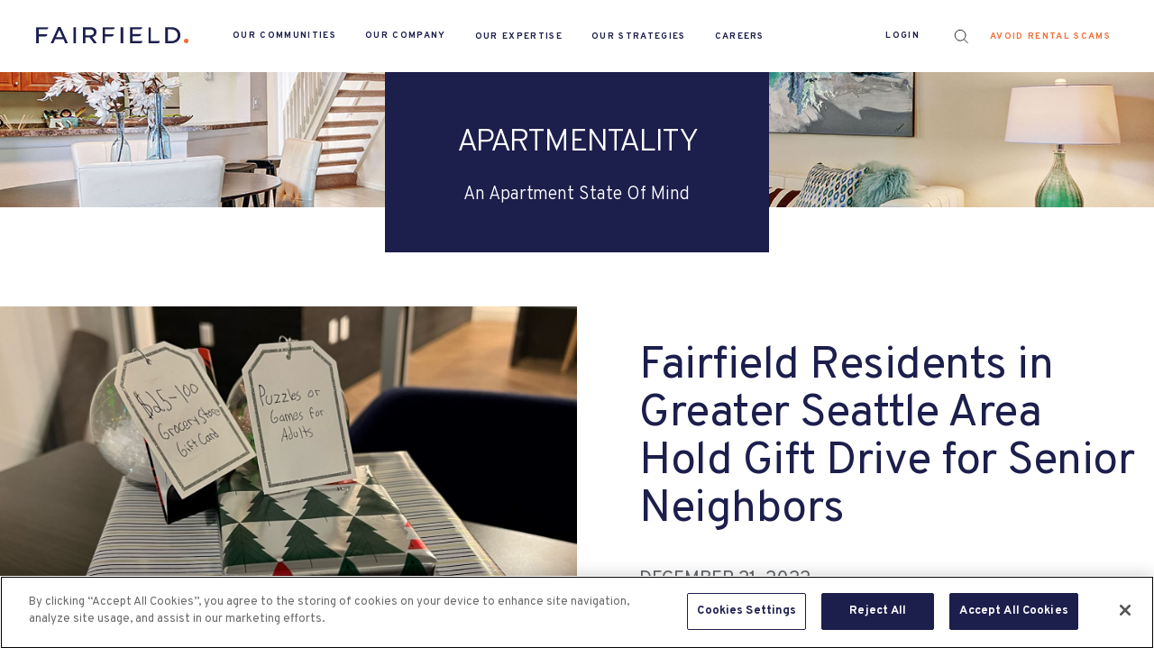

--- FILE ---
content_type: text/html; charset=utf-8
request_url: https://www.fairfieldresidential.com/apartmentality/fairfield-residents-in-greater-seattle-area-hold-gift-drive-for-senior-neighbors
body_size: 29376
content:
<!DOCTYPE html><html><head><meta name="viewport" content="width=device-width"/><meta charSet="utf-8"/><title>Fairfield | Fairfield Residents in Greater Seattle Area Hold Gift Drive for Senior Neighbors</title><link rel="canonical" href="https://www.fairfieldresidential.com/apartmentality/fairfield-residents-in-greater-seattle-area-hold-gift-drive-for-senior-neighbors"/><meta name="title" content="Fairfield | Fairfield Residents in Greater Seattle Area Hold Gift Drive for Senior Neighbors"/><meta name="description" content="‘Tis the season of bright lights, beautiful decorations, crowded shopping malls, overflowing Amazon Carts, candy canes, delicious cookies, and visions of sugar plums. Despite rising costs of goods and travel, inflation, threats of recession, and many “what-ifs,” people across the nation still find ways to make their holiday times special. Residents at Fairfield&#x27;s Radiate, Aspect at Totem Lake, and North at Totem Lake apartment communities gave back to their senior neighbors through a holiday gift drive."/><meta name="keywords" content="Gift Drive for Seniors"/><meta property="og:locale" content="en_US"/><meta property="og:type" content="article"/><meta property="og:title" content="Fairfield | Fairfield Residents in Greater Seattle Area Hold Gift Drive for Senior Neighbors"/><meta property="og:description" content="‘Tis the season of bright lights, beautiful decorations, crowded shopping malls, overflowing Amazon Carts, candy canes, delicious cookies, and visions of sugar plums. Despite rising costs of goods and travel, inflation, threats of recession, and many “what-ifs,” people across the nation still find ways to make their holiday times special. Residents at Fairfield&#x27;s Radiate, Aspect at Totem Lake, and North at Totem Lake apartment communities gave back to their senior neighbors through a holiday gift drive."/><meta property="og:url" content="https://www.fairfieldresidential.com/apartmentality/fairfield-residents-in-greater-seattle-area-hold-gift-drive-for-senior-neighbors"/><meta property="og:site_name" content="Fairfield Residential"/><meta property="article:publisher" content="https://www.facebook.com/FairfieldResidential/"/><meta property="article:section" content="Apartment Life"/><meta property="article:published_time" content="2022-12-21 00:00:00"/><meta property="article:modified_time" content="2025-02-24 17:02:43"/><meta property="og:updated_time" content="2025-02-24 17:02:43"/><meta property="og:image" content="https://cdn.fairfieldresidential.com/og_image/GwOWGKZ4JElBU4uW5vcUY77lHpYsRGmSM8SLyqs5.jpg"/><meta property="og:image:secure_url" content="https://cdn.fairfieldresidential.com/og_image/GwOWGKZ4JElBU4uW5vcUY77lHpYsRGmSM8SLyqs5.jpg"/><meta property="og:image:width" content="732"/><meta property="og:image:height" content="729"/><meta name="twitter:card" content="summary"/><meta name="twitter:description" content="‘Tis the season of bright lights, beautiful decorations, crowded shopping malls, overflowing Amazon Carts, candy canes, delicious cookies, and visions of sugar plums. Despite rising costs of goods and travel, inflation, threats of recession, and many “what-ifs,” people across the nation still find ways to make their holiday times special. Residents at Fairfield&#x27;s Radiate, Aspect at Totem Lake, and North at Totem Lake apartment communities gave back to their senior neighbors through a holiday gift drive."/><meta name="twitter:title" content="Fairfield | Fairfield Residents in Greater Seattle Area Hold Gift Drive for Senior Neighbors"/><meta name="twitter:site" content="@FFResidential"/><meta name="twitter:image" content="https://cdn.fairfieldresidential.com/og_image/GwOWGKZ4JElBU4uW5vcUY77lHpYsRGmSM8SLyqs5.jpg"/><meta name="twitter:creator" content="@FFResidential"/><script type="application/ld+json">{"@context":"https://schema.org","@type":"BreadcrumbList","itemListElement":[{"@type":"ListItem","position":1,"name":"Apartmentality","item":"https://www.fairfieldresidential.com/apartmentality"},{"@type":"ListItem","position":2,"name":"Fairfield residents in greater seattle area hold gift drive for senior neighbors","item":"https://www.fairfieldresidential.com/apartmentality/fairfield-residents-in-greater-seattle-area-hold-gift-drive-for-senior-neighbors"}]}</script><script type="application/ld+json">{"@context":"https://schema.org","@type":"BlogPosting","mainEntityOfPage":{"@type":"WebPage","@id":"https://www.fairfieldresidential.com/apartmentality/fairfield-residents-in-greater-seattle-area-hold-gift-drive-for-senior-neighbors"},"headline":"Fairfield Residents in Greater Seattle Area Hold Gift Drive for Senior Neighbors","description":null,"datePublished":"2022-12-21 00:00:00","author":{"@type":"Organization","name":"Fairfield","url":"https://www.fairfieldresidential.com"},"publisher":{"@type":"Organization","name":"Fairfield","logo":{"@type":"ImageObject","url":"https://www.fairfieldresidential.com/site-assets/images/_no-images.png"}},"image":"https://cdn.fairfieldresidential.com/GwOWGKZ4JElBU4uW5vcUY77lHpYsRGmSM8SLyqs5.jpg","articleBody":"&lsquo;Tis the season of bright lights, beautiful decorations, crowded shopping malls, overflowing Amazon carts, candy canes, delicious cookies, and visions of sugar plums. Despite rising costs of goods and travel, inflation, threats of recession, and many &ldquo;what-ifs,&rdquo; people across the nation still find ways to make their holiday times special.\r\n\r\nAmidst the celebration, however, one thing is not lost - holiday times can be times of great sorrow and loneliness for some. The spirit of the holiday season notwithstanding, memories of lost loved ones, hardships of job loss, foreclosed homes, medical expenses, and the unfortunate circumstantial loss of things and experiences that many spend lifetimes to earn can make holiday times extremely difficult to face &ndash; especially for&nbsp;low-income senior citizens.\r\n\r\nGiving Back to Neighbors in Need\r\n\r\nUpon learning about&nbsp;10 affordable apartment communities housing low-income seniors in the Greater Seattle area affectionately known as Fairfield&rsquo;s &quot;WashingTen&quot;, residents at Infinity, Radiate, Aspect, and North apartment communities rallied to send holiday cheer and recognition to these senior neighbors through a holiday wish gift drive. At a time when the giving focus tends to be toward younger generations, Fairfield residents want their senior neighbors to know they they are not forgotten. We are proud to highlight their spirit of giving!\r\n\r\n\r\n\t\r\n\t\t\r\n\t\t\t\r\n\t\t\t\r\n\t\t\r\n\t\r\n\r\n\r\nHoliday Gift Drive\r\n\r\nIn mid-November&nbsp;holiday trees went up in lobbies, ornaments filled with gift wishes were hung on the trees, and residents had an opportunity to take the ornaments to find out which wish they could grant by purchasing that gift. Gifts were returned to the respective leasing offices and a bounty of treasure to share with the seniors at the various Fairfield senior affordable apartment communities was collected.\r\n\r\nFrom Boardwalk in Olympia to Lakewood Meadows in the Tacoma area, Auburn Court in Auburn, and Meridian Court in Federal Way&nbsp;on up to Washington Terrace and&nbsp;Cedar Park in Seattle,&nbsp;Woodlands at Forbes Lake in Kirkland,&nbsp;Ballinger Court in Edmonds, and Alderwood Court and Lynnwood, all the way up to Woodrose in Bellingham, senior residents all had an opportunity to share in the bounty of gifts. To keep the opportunity to receive gifts as equal as possible, gifts will be offered as door prizes for their various holiday and New Year celebrations.\r\n\r\nGifts included puzzles, blanket throws, scarves, grocery gift cards, toiletries, and other sundry things. Seniors don&rsquo;t expect much &ndash; it&rsquo;s the simple things and the thoughts that count for them. When faced with struggles to purchase life&rsquo;s basic necessities &ndash; like food, toilet paper, cleaning supplies, and pet food for their beloved companions &ndash; these little extras make a huge difference and bring much joy.\r\n\r\n&#39;Tis the Season to Give Back\r\n\r\nWe may not all be called to do great things in this life, but,&nbsp;we can all make a big difference by doing little things with great love. We take a moment this holiday season to thank our Fairfield Holiday Wish Gift Drive participants at Infinity, Radiate, Aspect at Totem Lake, and North at Totem Lake on behalf of our very thankful WashingTen seniors. The wishes you granted through your gifts brought much joy to many seniors. With hearts filled with gratitude, we wish you all&nbsp;a joyful and prosperous 2023!"}</script><meta name="next-head-count" content="30"/><meta charSet="UTF-8"/><link rel="preconnect" href="https://fonts.googleapis.com"/><link rel="preconnect" href="https://fonts.gstatic.com" crossorigin="anonymous"/><link href="https://fonts.googleapis.com/css2?family=Overpass:ital,wght@0,300;0,400;0,700;1,400&amp;display=auto" rel="stylesheet"/><link href="https://fonts.googleapis.com/css2?family=Montserrat&amp;display=auto" rel="stylesheet"/><link rel="icon" href="/site-assets/favicon.ico" type="image/x-icon"/><script src="https://cdn.cookielaw.org/scripttemplates/otSDKStub.js" type="text/javascript" data-domain-script="408524c5-722f-4e96-bec3-7f02cd97ee76"></script><script type="text/javascript">function OptanonWrapper() { }</script><script src="https://apps.elfsight.com/p/platform.js" defer=""></script><link rel="preload" href="/_next/static/css/5674832e1468d24d.css" as="style"/><link rel="stylesheet" href="/_next/static/css/5674832e1468d24d.css" data-n-g=""/><noscript data-n-css=""></noscript><script defer="" nomodule="" src="/_next/static/chunks/polyfills-5cd94c89d3acac5f.js"></script><script src="/_next/static/chunks/webpack-a146a8ef8f1e9d05.js" defer=""></script><script src="/_next/static/chunks/framework-79bce4a3a540b080.js" defer=""></script><script src="/_next/static/chunks/main-79cbe6017629a26b.js" defer=""></script><script src="/_next/static/chunks/pages/_app-6fa1521ffddfb03b.js" defer=""></script><script src="/_next/static/chunks/75fc9c18-e29ddfe970cebafc.js" defer=""></script><script src="/_next/static/chunks/7671-206c316ff510e1fc.js" defer=""></script><script src="/_next/static/chunks/3872-57d0033a50d7b7c4.js" defer=""></script><script src="/_next/static/chunks/2229-141df218da788028.js" defer=""></script><script src="/_next/static/chunks/154-82022326fa079edc.js" defer=""></script><script src="/_next/static/chunks/pages/apartmentality/%5Bslug%5D-912fe8caa5f7ea61.js" defer=""></script><script src="/_next/static/V2KPBm1PZIos8qRtNvfFF/_buildManifest.js" defer=""></script><script src="/_next/static/V2KPBm1PZIos8qRtNvfFF/_ssgManifest.js" defer=""></script><script src="/_next/static/V2KPBm1PZIos8qRtNvfFF/_middlewareManifest.js" defer=""></script></head><body><div id="__next" data-reactroot=""><style data-emotion="css-global 1pfe6k2">:host,:root{--chakra-ring-inset:var(--chakra-empty,/*!*/ /*!*/);--chakra-ring-offset-width:0px;--chakra-ring-offset-color:#fff;--chakra-ring-color:rgba(66, 153, 225, 0.6);--chakra-ring-offset-shadow:0 0 #0000;--chakra-ring-shadow:0 0 #0000;--chakra-space-x-reverse:0;--chakra-space-y-reverse:0;--chakra-colors-transparent:transparent;--chakra-colors-current:currentColor;--chakra-colors-black:#000000;--chakra-colors-white:#FFFFFF;--chakra-colors-whiteAlpha-50:rgba(255, 255, 255, 0.04);--chakra-colors-whiteAlpha-100:rgba(255, 255, 255, 0.06);--chakra-colors-whiteAlpha-200:rgba(255, 255, 255, 0.08);--chakra-colors-whiteAlpha-300:rgba(255, 255, 255, 0.16);--chakra-colors-whiteAlpha-400:rgba(255, 255, 255, 0.24);--chakra-colors-whiteAlpha-500:rgba(255, 255, 255, 0.36);--chakra-colors-whiteAlpha-600:rgba(255, 255, 255, 0.48);--chakra-colors-whiteAlpha-700:rgba(255, 255, 255, 0.64);--chakra-colors-whiteAlpha-800:rgba(255, 255, 255, 0.80);--chakra-colors-whiteAlpha-900:rgba(255, 255, 255, 0.92);--chakra-colors-blackAlpha-50:rgba(0, 0, 0, 0.04);--chakra-colors-blackAlpha-100:rgba(0, 0, 0, 0.06);--chakra-colors-blackAlpha-200:rgba(0, 0, 0, 0.08);--chakra-colors-blackAlpha-300:rgba(0, 0, 0, 0.16);--chakra-colors-blackAlpha-400:rgba(0, 0, 0, 0.24);--chakra-colors-blackAlpha-500:rgba(0, 0, 0, 0.36);--chakra-colors-blackAlpha-600:rgba(0, 0, 0, 0.48);--chakra-colors-blackAlpha-700:rgba(0, 0, 0, 0.64);--chakra-colors-blackAlpha-800:rgba(0, 0, 0, 0.80);--chakra-colors-blackAlpha-900:rgba(0, 0, 0, 0.92);--chakra-colors-gray-50:#F7FAFC;--chakra-colors-gray-100:#EDF2F7;--chakra-colors-gray-200:#E2E8F0;--chakra-colors-gray-300:#CBD5E0;--chakra-colors-gray-400:#A0AEC0;--chakra-colors-gray-500:#718096;--chakra-colors-gray-600:#4A5568;--chakra-colors-gray-700:#2D3748;--chakra-colors-gray-800:#1A202C;--chakra-colors-gray-900:#171923;--chakra-colors-red-50:#FFF5F5;--chakra-colors-red-100:#FED7D7;--chakra-colors-red-200:#FEB2B2;--chakra-colors-red-300:#FC8181;--chakra-colors-red-400:#F56565;--chakra-colors-red-500:#E53E3E;--chakra-colors-red-600:#C53030;--chakra-colors-red-700:#9B2C2C;--chakra-colors-red-800:#822727;--chakra-colors-red-900:#63171B;--chakra-colors-orange-50:#FFFAF0;--chakra-colors-orange-100:#FEEBC8;--chakra-colors-orange-200:#FBD38D;--chakra-colors-orange-300:#F6AD55;--chakra-colors-orange-400:#ED8936;--chakra-colors-orange-500:#DD6B20;--chakra-colors-orange-600:#C05621;--chakra-colors-orange-700:#9C4221;--chakra-colors-orange-800:#7B341E;--chakra-colors-orange-900:#652B19;--chakra-colors-yellow-50:#FFFFF0;--chakra-colors-yellow-100:#FEFCBF;--chakra-colors-yellow-200:#FAF089;--chakra-colors-yellow-300:#F6E05E;--chakra-colors-yellow-400:#ECC94B;--chakra-colors-yellow-500:#D69E2E;--chakra-colors-yellow-600:#B7791F;--chakra-colors-yellow-700:#975A16;--chakra-colors-yellow-800:#744210;--chakra-colors-yellow-900:#5F370E;--chakra-colors-green-50:#F0FFF4;--chakra-colors-green-100:#C6F6D5;--chakra-colors-green-200:#9AE6B4;--chakra-colors-green-300:#68D391;--chakra-colors-green-400:#48BB78;--chakra-colors-green-500:#38A169;--chakra-colors-green-600:#2F855A;--chakra-colors-green-700:#276749;--chakra-colors-green-800:#22543D;--chakra-colors-green-900:#1C4532;--chakra-colors-teal-50:#E6FFFA;--chakra-colors-teal-100:#B2F5EA;--chakra-colors-teal-200:#81E6D9;--chakra-colors-teal-300:#4FD1C5;--chakra-colors-teal-400:#38B2AC;--chakra-colors-teal-500:#319795;--chakra-colors-teal-600:#2C7A7B;--chakra-colors-teal-700:#285E61;--chakra-colors-teal-800:#234E52;--chakra-colors-teal-900:#1D4044;--chakra-colors-blue-50:#ebf8ff;--chakra-colors-blue-100:#bee3f8;--chakra-colors-blue-200:#90cdf4;--chakra-colors-blue-300:#63b3ed;--chakra-colors-blue-400:#4299e1;--chakra-colors-blue-500:#3182ce;--chakra-colors-blue-600:#2b6cb0;--chakra-colors-blue-700:#2c5282;--chakra-colors-blue-800:#2a4365;--chakra-colors-blue-900:#1A365D;--chakra-colors-cyan-50:#EDFDFD;--chakra-colors-cyan-100:#C4F1F9;--chakra-colors-cyan-200:#9DECF9;--chakra-colors-cyan-300:#76E4F7;--chakra-colors-cyan-400:#0BC5EA;--chakra-colors-cyan-500:#00B5D8;--chakra-colors-cyan-600:#00A3C4;--chakra-colors-cyan-700:#0987A0;--chakra-colors-cyan-800:#086F83;--chakra-colors-cyan-900:#065666;--chakra-colors-purple-50:#FAF5FF;--chakra-colors-purple-100:#E9D8FD;--chakra-colors-purple-200:#D6BCFA;--chakra-colors-purple-300:#B794F4;--chakra-colors-purple-400:#9F7AEA;--chakra-colors-purple-500:#805AD5;--chakra-colors-purple-600:#6B46C1;--chakra-colors-purple-700:#553C9A;--chakra-colors-purple-800:#44337A;--chakra-colors-purple-900:#322659;--chakra-colors-pink-50:#FFF5F7;--chakra-colors-pink-100:#FED7E2;--chakra-colors-pink-200:#FBB6CE;--chakra-colors-pink-300:#F687B3;--chakra-colors-pink-400:#ED64A6;--chakra-colors-pink-500:#D53F8C;--chakra-colors-pink-600:#B83280;--chakra-colors-pink-700:#97266D;--chakra-colors-pink-800:#702459;--chakra-colors-pink-900:#521B41;--chakra-colors-linkedin-50:#E8F4F9;--chakra-colors-linkedin-100:#CFEDFB;--chakra-colors-linkedin-200:#9BDAF3;--chakra-colors-linkedin-300:#68C7EC;--chakra-colors-linkedin-400:#34B3E4;--chakra-colors-linkedin-500:#00A0DC;--chakra-colors-linkedin-600:#008CC9;--chakra-colors-linkedin-700:#0077B5;--chakra-colors-linkedin-800:#005E93;--chakra-colors-linkedin-900:#004471;--chakra-colors-facebook-50:#E8F4F9;--chakra-colors-facebook-100:#D9DEE9;--chakra-colors-facebook-200:#B7C2DA;--chakra-colors-facebook-300:#6482C0;--chakra-colors-facebook-400:#4267B2;--chakra-colors-facebook-500:#385898;--chakra-colors-facebook-600:#314E89;--chakra-colors-facebook-700:#29487D;--chakra-colors-facebook-800:#223B67;--chakra-colors-facebook-900:#1E355B;--chakra-colors-messenger-50:#D0E6FF;--chakra-colors-messenger-100:#B9DAFF;--chakra-colors-messenger-200:#A2CDFF;--chakra-colors-messenger-300:#7AB8FF;--chakra-colors-messenger-400:#2E90FF;--chakra-colors-messenger-500:#0078FF;--chakra-colors-messenger-600:#0063D1;--chakra-colors-messenger-700:#0052AC;--chakra-colors-messenger-800:#003C7E;--chakra-colors-messenger-900:#002C5C;--chakra-colors-whatsapp-50:#dffeec;--chakra-colors-whatsapp-100:#b9f5d0;--chakra-colors-whatsapp-200:#90edb3;--chakra-colors-whatsapp-300:#65e495;--chakra-colors-whatsapp-400:#3cdd78;--chakra-colors-whatsapp-500:#22c35e;--chakra-colors-whatsapp-600:#179848;--chakra-colors-whatsapp-700:#0c6c33;--chakra-colors-whatsapp-800:#01421c;--chakra-colors-whatsapp-900:#001803;--chakra-colors-twitter-50:#E5F4FD;--chakra-colors-twitter-100:#C8E9FB;--chakra-colors-twitter-200:#A8DCFA;--chakra-colors-twitter-300:#83CDF7;--chakra-colors-twitter-400:#57BBF5;--chakra-colors-twitter-500:#1DA1F2;--chakra-colors-twitter-600:#1A94DA;--chakra-colors-twitter-700:#1681BF;--chakra-colors-twitter-800:#136B9E;--chakra-colors-twitter-900:#0D4D71;--chakra-colors-telegram-50:#E3F2F9;--chakra-colors-telegram-100:#C5E4F3;--chakra-colors-telegram-200:#A2D4EC;--chakra-colors-telegram-300:#7AC1E4;--chakra-colors-telegram-400:#47A9DA;--chakra-colors-telegram-500:#0088CC;--chakra-colors-telegram-600:#007AB8;--chakra-colors-telegram-700:#006BA1;--chakra-colors-telegram-800:#005885;--chakra-colors-telegram-900:#003F5E;--chakra-colors-seaBlue:#4380B7;--chakra-colors-nightBlue:#1C1E4C;--chakra-colors-lightBlue:#53AEFF;--chakra-colors-skyBlue:#A2C7E2;--chakra-colors-midnight:#0F1B2D;--chakra-colors-sunriseOrange:#F37039;--chakra-colors-gray6:#F2F2F2;--chakra-colors-gray5:#9B9FA2;--chakra-colors-grayDark:#63666A;--chakra-colors-veryBlue:#1D1F4D;--chakra-colors-navBorder:rgba(83, 174, 255, 0.2);--chakra-colors-lineGray:rgba(155, 159, 162, 0.5);--chakra-colors-brandNightBlue-100:rgba(28, 30, 76, 0.5);--chakra-colors-brandNightBlue-500:#1C1E4C;--chakra-colors-brandSkyBlue-300:rgba(162, 199, 226, 0.3);--chakra-colors-brandSkyBlue-500:#A2C7E2;--chakra-borders-none:0;--chakra-borders-1px:1px solid;--chakra-borders-2px:2px solid;--chakra-borders-4px:4px solid;--chakra-borders-8px:8px solid;--chakra-fonts-heading:Overpass;--chakra-fonts-body:Overpass;--chakra-fonts-mono:'Menlo',monospace;--chakra-fontSizes-xs:0.75rem;--chakra-fontSizes-sm:0.875rem;--chakra-fontSizes-md:1rem;--chakra-fontSizes-lg:1.125rem;--chakra-fontSizes-xl:1.25rem;--chakra-fontSizes-2xl:1.5rem;--chakra-fontSizes-3xl:1.875rem;--chakra-fontSizes-4xl:2.25rem;--chakra-fontSizes-5xl:3rem;--chakra-fontSizes-6xl:3.75rem;--chakra-fontSizes-7xl:4.5rem;--chakra-fontSizes-8xl:6rem;--chakra-fontSizes-9xl:8rem;--chakra-fontWeights-hairline:100;--chakra-fontWeights-thin:200;--chakra-fontWeights-light:300;--chakra-fontWeights-normal:400;--chakra-fontWeights-medium:500;--chakra-fontWeights-semibold:600;--chakra-fontWeights-bold:700;--chakra-fontWeights-extrabold:800;--chakra-fontWeights-black:900;--chakra-letterSpacings-tighter:-0.05em;--chakra-letterSpacings-tight:-0.025em;--chakra-letterSpacings-normal:0;--chakra-letterSpacings-wide:0.025em;--chakra-letterSpacings-wider:0.05em;--chakra-letterSpacings-widest:0.1em;--chakra-lineHeights-3:.75rem;--chakra-lineHeights-4:1rem;--chakra-lineHeights-5:1.25rem;--chakra-lineHeights-6:1.5rem;--chakra-lineHeights-7:1.75rem;--chakra-lineHeights-8:2rem;--chakra-lineHeights-9:2.25rem;--chakra-lineHeights-10:2.5rem;--chakra-lineHeights-normal:normal;--chakra-lineHeights-none:1;--chakra-lineHeights-shorter:1.25;--chakra-lineHeights-short:1.375;--chakra-lineHeights-base:1.5;--chakra-lineHeights-tall:1.625;--chakra-lineHeights-taller:2;--chakra-radii-none:0;--chakra-radii-sm:0.125rem;--chakra-radii-base:0.25rem;--chakra-radii-md:0.375rem;--chakra-radii-lg:0.5rem;--chakra-radii-xl:0.75rem;--chakra-radii-2xl:1rem;--chakra-radii-3xl:1.5rem;--chakra-radii-full:9999px;--chakra-space-1:0.25rem;--chakra-space-2:0.5rem;--chakra-space-3:0.75rem;--chakra-space-4:1rem;--chakra-space-5:1.25rem;--chakra-space-6:1.5rem;--chakra-space-7:1.75rem;--chakra-space-8:2rem;--chakra-space-9:2.25rem;--chakra-space-10:2.5rem;--chakra-space-12:3rem;--chakra-space-14:3.5rem;--chakra-space-16:4rem;--chakra-space-20:5rem;--chakra-space-24:6rem;--chakra-space-28:7rem;--chakra-space-32:8rem;--chakra-space-36:9rem;--chakra-space-40:10rem;--chakra-space-44:11rem;--chakra-space-48:12rem;--chakra-space-52:13rem;--chakra-space-56:14rem;--chakra-space-60:15rem;--chakra-space-64:16rem;--chakra-space-72:18rem;--chakra-space-80:20rem;--chakra-space-96:24rem;--chakra-space-px:1px;--chakra-space-0\.5:0.125rem;--chakra-space-1\.5:0.375rem;--chakra-space-2\.5:0.625rem;--chakra-space-3\.5:0.875rem;--chakra-shadows-xs:0 0 0 1px rgba(0, 0, 0, 0.05);--chakra-shadows-sm:0 1px 2px 0 rgba(0, 0, 0, 0.05);--chakra-shadows-base:0 1px 3px 0 rgba(0, 0, 0, 0.1),0 1px 2px 0 rgba(0, 0, 0, 0.06);--chakra-shadows-md:0 4px 6px -1px rgba(0, 0, 0, 0.1),0 2px 4px -1px rgba(0, 0, 0, 0.06);--chakra-shadows-lg:0 10px 15px -3px rgba(0, 0, 0, 0.1),0 4px 6px -2px rgba(0, 0, 0, 0.05);--chakra-shadows-xl:0 20px 25px -5px rgba(0, 0, 0, 0.1),0 10px 10px -5px rgba(0, 0, 0, 0.04);--chakra-shadows-2xl:0 25px 50px -12px rgba(0, 0, 0, 0.25);--chakra-shadows-outline:0 0 0 3px rgba(66, 153, 225, 0.6);--chakra-shadows-inner:inset 0 2px 4px 0 rgba(0,0,0,0.06);--chakra-shadows-none:none;--chakra-shadows-dark-lg:rgba(0, 0, 0, 0.1) 0px 0px 0px 1px,rgba(0, 0, 0, 0.2) 0px 5px 10px,rgba(0, 0, 0, 0.4) 0px 15px 40px;--chakra-sizes-1:0.25rem;--chakra-sizes-2:0.5rem;--chakra-sizes-3:0.75rem;--chakra-sizes-4:1rem;--chakra-sizes-5:1.25rem;--chakra-sizes-6:1.5rem;--chakra-sizes-7:1.75rem;--chakra-sizes-8:2rem;--chakra-sizes-9:2.25rem;--chakra-sizes-10:2.5rem;--chakra-sizes-12:3rem;--chakra-sizes-14:3.5rem;--chakra-sizes-16:4rem;--chakra-sizes-20:5rem;--chakra-sizes-24:6rem;--chakra-sizes-28:7rem;--chakra-sizes-32:8rem;--chakra-sizes-36:9rem;--chakra-sizes-40:10rem;--chakra-sizes-44:11rem;--chakra-sizes-48:12rem;--chakra-sizes-52:13rem;--chakra-sizes-56:14rem;--chakra-sizes-60:15rem;--chakra-sizes-64:16rem;--chakra-sizes-72:18rem;--chakra-sizes-80:20rem;--chakra-sizes-96:24rem;--chakra-sizes-px:1px;--chakra-sizes-0\.5:0.125rem;--chakra-sizes-1\.5:0.375rem;--chakra-sizes-2\.5:0.625rem;--chakra-sizes-3\.5:0.875rem;--chakra-sizes-max:max-content;--chakra-sizes-min:min-content;--chakra-sizes-full:100%;--chakra-sizes-3xs:14rem;--chakra-sizes-2xs:16rem;--chakra-sizes-xs:20rem;--chakra-sizes-sm:24rem;--chakra-sizes-md:28rem;--chakra-sizes-lg:32rem;--chakra-sizes-xl:36rem;--chakra-sizes-2xl:42rem;--chakra-sizes-3xl:48rem;--chakra-sizes-4xl:56rem;--chakra-sizes-5xl:64rem;--chakra-sizes-6xl:72rem;--chakra-sizes-7xl:80rem;--chakra-sizes-8xl:90rem;--chakra-sizes-container-sm:640px;--chakra-sizes-container-md:768px;--chakra-sizes-container-lg:1024px;--chakra-sizes-container-xl:1280px;--chakra-zIndices-hide:-1;--chakra-zIndices-auto:auto;--chakra-zIndices-base:0;--chakra-zIndices-docked:10;--chakra-zIndices-dropdown:1000;--chakra-zIndices-sticky:1100;--chakra-zIndices-banner:1200;--chakra-zIndices-overlay:1300;--chakra-zIndices-modal:1400;--chakra-zIndices-popover:1500;--chakra-zIndices-skipLink:1600;--chakra-zIndices-toast:1700;--chakra-zIndices-tooltip:1800;--chakra-transition-property-common:background-color,border-color,color,fill,stroke,opacity,box-shadow,transform;--chakra-transition-property-colors:background-color,border-color,color,fill,stroke;--chakra-transition-property-dimensions:width,height;--chakra-transition-property-position:left,right,top,bottom;--chakra-transition-property-background:background-color,background-image,background-position;--chakra-transition-easing-ease-in:cubic-bezier(0.4, 0, 1, 1);--chakra-transition-easing-ease-out:cubic-bezier(0, 0, 0.2, 1);--chakra-transition-easing-ease-in-out:cubic-bezier(0.4, 0, 0.2, 1);--chakra-transition-duration-ultra-fast:50ms;--chakra-transition-duration-faster:100ms;--chakra-transition-duration-fast:150ms;--chakra-transition-duration-normal:200ms;--chakra-transition-duration-slow:300ms;--chakra-transition-duration-slower:400ms;--chakra-transition-duration-ultra-slow:500ms;--chakra-blur-none:0;--chakra-blur-sm:4px;--chakra-blur-base:8px;--chakra-blur-md:12px;--chakra-blur-lg:16px;--chakra-blur-xl:24px;--chakra-blur-2xl:40px;--chakra-blur-3xl:64px;}</style><style data-emotion="css-global 1syi0wy">html{line-height:1.5;-webkit-text-size-adjust:100%;font-family:system-ui,sans-serif;-webkit-font-smoothing:antialiased;text-rendering:optimizeLegibility;-moz-osx-font-smoothing:grayscale;touch-action:manipulation;}body{position:relative;min-height:100%;font-feature-settings:'kern';}*,*::before,*::after{border-width:0;border-style:solid;box-sizing:border-box;}main{display:block;}hr{border-top-width:1px;box-sizing:content-box;height:0;overflow:visible;}pre,code,kbd,samp{font-family:SFMono-Regular,Menlo,Monaco,Consolas,monospace;font-size:1em;}a{background-color:transparent;color:inherit;-webkit-text-decoration:inherit;text-decoration:inherit;}abbr[title]{border-bottom:none;-webkit-text-decoration:underline;text-decoration:underline;-webkit-text-decoration:underline dotted;-webkit-text-decoration:underline dotted;text-decoration:underline dotted;}b,strong{font-weight:bold;}small{font-size:80%;}sub,sup{font-size:75%;line-height:0;position:relative;vertical-align:baseline;}sub{bottom:-0.25em;}sup{top:-0.5em;}img{border-style:none;}button,input,optgroup,select,textarea{font-family:inherit;font-size:100%;line-height:1.15;margin:0;}button,input{overflow:visible;}button,select{text-transform:none;}button::-moz-focus-inner,[type="button"]::-moz-focus-inner,[type="reset"]::-moz-focus-inner,[type="submit"]::-moz-focus-inner{border-style:none;padding:0;}fieldset{padding:0.35em 0.75em 0.625em;}legend{box-sizing:border-box;color:inherit;display:table;max-width:100%;padding:0;white-space:normal;}progress{vertical-align:baseline;}textarea{overflow:auto;}[type="checkbox"],[type="radio"]{box-sizing:border-box;padding:0;}[type="number"]::-webkit-inner-spin-button,[type="number"]::-webkit-outer-spin-button{-webkit-appearance:none!important;}input[type="number"]{-moz-appearance:textfield;}[type="search"]{-webkit-appearance:textfield;outline-offset:-2px;}[type="search"]::-webkit-search-decoration{-webkit-appearance:none!important;}::-webkit-file-upload-button{-webkit-appearance:button;font:inherit;}details{display:block;}summary{display:-webkit-box;display:-webkit-list-item;display:-ms-list-itembox;display:list-item;}template{display:none;}[hidden]{display:none!important;}body,blockquote,dl,dd,h1,h2,h3,h4,h5,h6,hr,figure,p,pre{margin:0;}button{background:transparent;padding:0;}fieldset{margin:0;padding:0;}ol,ul{margin:0;padding:0;}textarea{resize:vertical;}button,[role="button"]{cursor:pointer;}button::-moz-focus-inner{border:0!important;}table{border-collapse:collapse;}h1,h2,h3,h4,h5,h6{font-size:inherit;font-weight:inherit;}button,input,optgroup,select,textarea{padding:0;line-height:inherit;color:inherit;}img,svg,video,canvas,audio,iframe,embed,object{display:block;vertical-align:middle;}img,video{max-width:100%;height:auto;}[data-js-focus-visible] :focus:not([data-focus-visible-added]){outline:none;box-shadow:none;}select::-ms-expand{display:none;}</style><style data-emotion="css-global 1kie5sp">body{font-family:var(--chakra-fonts-body);color:var(--chakra-colors-nightBlue);background:var(--chakra-colors-white);transition-property:background-color;transition-duration:var(--chakra-transition-duration-normal);line-height:var(--chakra-lineHeights-base);}*::-webkit-input-placeholder{color:var(--chakra-colors-gray-400);}*::-moz-placeholder{color:var(--chakra-colors-gray-400);}*:-ms-input-placeholder{color:var(--chakra-colors-gray-400);}*::placeholder{color:var(--chakra-colors-gray-400);}*,*::before,::after{border-color:var(--chakra-colors-gray-200);word-wrap:break-word;}a{color:var(--chakra-colors-nightBlue);}a:hover,a[data-hover]{-webkit-text-decoration:none;text-decoration:none;}a:focus,a[data-focus]{box-shadow:var(--chakra-shadows-none);}</style><style data-emotion="css-global 1qkknm7">.slick-dots li.slick-active button:before{color:#53aeff;}.slick-dots li button:before{-moz-osx-font-smoothing:grayscale;-webkit-font-smoothing:antialiased;color:#1c1e4c;content:'•';font-family:'slick';font-size:6px;height:20px;left:0;line-height:20px;opacity:1;text-align:center;top:0;width:100%;position:relative;}.logo-loading{-webkit-animation:fadeanimated 2.5s;animation:fadeanimated 2.5s;-webkit-animation-iteration-count:infinite;animation-iteration-count:infinite;}.bullet-loading{-webkit-animation:flipAnimation 0.5s;animation:flipAnimation 0.5s;-webkit-animation-iteration-count:infinite;animation-iteration-count:infinite;}@-webkit-keyframes fadeanimated{from{opacity:0.05;}to{opacity:1;}}@keyframes fadeanimated{from{opacity:0.05;}to{opacity:1;}}@-webkit-keyframes flipAnimation{from{-webkit-transform:scaleX(0);-moz-transform:scaleX(0);-ms-transform:scaleX(0);transform:scaleX(0);}to{-webkit-transform:scaleX(1);-moz-transform:scaleX(1);-ms-transform:scaleX(1);transform:scaleX(1);}}@keyframes flipAnimation{from{-webkit-transform:scaleX(0);-moz-transform:scaleX(0);-ms-transform:scaleX(0);transform:scaleX(0);}to{-webkit-transform:scaleX(1);-moz-transform:scaleX(1);-ms-transform:scaleX(1);transform:scaleX(1);}}select:focus{box-shadow:none;}.lightBlueLink a{color:lightblue;}.darkBlueLink a{color:#4380B7;}</style><style data-emotion="css 185w9id">.css-185w9id{height:unset;overflow:unset;}</style><div class="master-layout css-185w9id"><style data-emotion="css ukoq9a">.css-ukoq9a{position:fixed;width:var(--chakra-sizes-full);z-index:100;background:var(--chakra-colors-white);}</style><div class="css-ukoq9a"><style data-emotion="css 1muzbek">.css-1muzbek{-webkit-padding-start:26px;padding-inline-start:26px;-webkit-padding-end:26px;padding-inline-end:26px;background-color:var(--chakra-colors-white);position:relative;max-width:1440px;-webkit-margin-start:auto;margin-inline-start:auto;-webkit-margin-end:auto;margin-inline-end:auto;}@media screen and (min-width: 64rem){.css-1muzbek{-webkit-padding-start:40px;padding-inline-start:40px;-webkit-padding-end:40px;padding-inline-end:40px;}}</style><div class="css-1muzbek"><style data-emotion="css 1208a5x">.css-1208a5x{display:-webkit-box;display:-webkit-flex;display:-ms-flexbox;display:flex;-webkit-align-items:center;-webkit-box-align:center;-ms-flex-align:center;align-items:center;color:var(--chakra-colors-nightBlue);min-height:unset;}</style><div class="css-1208a5x"><style data-emotion="css 1vuw85t">.css-1vuw85t{display:-webkit-box;display:-webkit-flex;display:-ms-flexbox;display:flex;-webkit-align-items:center;-webkit-box-align:center;-ms-flex-align:center;align-items:center;-webkit-box-pack:start;-ms-flex-pack:start;-webkit-justify-content:start;justify-content:start;-webkit-flex:auto;-ms-flex:auto;flex:auto;}</style><div class="css-1vuw85t"><style data-emotion="css 1b9m1ve">.css-1b9m1ve{width:9.375rem;height:auto;-webkit-transition:width 200ms ease-in;transition:width 200ms ease-in;}@media screen and (min-width: 64rem){.css-1b9m1ve{width:10.625rem;}}@media screen and (min-width: 90rem){.css-1b9m1ve{width:15.625rem;}}</style><div class="css-1b9m1ve"><style data-emotion="css 1ijgxza">.css-1ijgxza{transition-property:var(--chakra-transition-property-common);transition-duration:var(--chakra-transition-duration-fast);transition-timing-function:var(--chakra-transition-easing-ease-out);cursor:pointer;-webkit-text-decoration:none;text-decoration:none;outline:2px solid transparent;outline-offset:2px;color:inherit;display:block;margin-top:0px;}.css-1ijgxza:hover,.css-1ijgxza[data-hover]{-webkit-text-decoration:underline;text-decoration:underline;}.css-1ijgxza:focus,.css-1ijgxza[data-focus]{box-shadow:var(--chakra-shadows-none);}.css-1ijgxza:active,.css-1ijgxza[data-active]{box-shadow:var(--chakra-shadows-none);}@media screen and (min-width: 64rem){.css-1ijgxza{margin-top:-0.125rem;}}</style><a class="chakra-link css-1ijgxza" href="/"><svg fill="none" xmlns="http://www.w3.org/2000/svg" viewBox="0 0 119 13" class="logo-svg"><mask id="a" maskUnits="userSpaceOnUse" x="0" y="0" width="10" height="14"><path fill-rule="evenodd" clip-rule="evenodd" d="M0 .095h9.609V13H0V.096z" fill="#fff"></path></mask><g mask="url(#a)"><path fill-rule="evenodd" clip-rule="evenodd" d="M8.751 5.817H2.026V1.895H7.83A1.77 1.77 0 009.61.133V.095H0V13h2.026V7.618h4.947A1.77 1.77 0 008.75 5.855v-.038z" fill="#1C1F4D"></path></g><path fill-rule="evenodd" clip-rule="evenodd" d="M17.074 0l-5.73 13h2.053l1.373-3.191h6.516l1.353 3.19h2.128L19.038 0h-1.964zm.943 2.221l2.547 5.844h-5.073l2.526-5.844zM29.019 13h2.025V.094h-2.025V13zM44.83 13h2.392l-3.553-4.936.216-.062c1.965-.562 3.048-1.93 3.048-3.854v-.037c0-1.088-.367-2.036-1.06-2.742C45.013.537 43.722.095 42.14.095h-5.787V13h2.027V8.392h3.175l3.277 4.609zM38.38 1.896h3.569c1.857 0 2.921.856 2.921 2.348v.039c0 1.437-1.14 2.366-2.902 2.366h-3.588V1.895z" fill="#1C1F4D"></path><mask id="b" maskUnits="userSpaceOnUse" x="51" y="0" width="11" height="14"><path fill-rule="evenodd" clip-rule="evenodd" d="M51.557.095h9.608V13h-9.608V.096z" fill="#fff"></path></mask><g mask="url(#b)"><path fill-rule="evenodd" clip-rule="evenodd" d="M60.308 5.817h-6.725V1.895h5.804A1.77 1.77 0 0061.166.133V.095h-9.61V13h2.027V7.618h4.947a1.77 1.77 0 001.778-1.763v-.038z" fill="#1C1F4D"></path></g><path fill-rule="evenodd" clip-rule="evenodd" d="M65.618 13h2.026V.094h-2.026V13zM81.665 5.61h-6.687V1.856h5.766A1.77 1.77 0 0082.523.094h-9.57V13h7.887a1.77 1.77 0 001.778-1.762h-7.64V7.372h4.909a1.77 1.77 0 001.778-1.763z" fill="#1C1F4D"></path><mask id="c" maskUnits="userSpaceOnUse" x="87" y="0" width="10" height="14"><path fill-rule="evenodd" clip-rule="evenodd" d="M87.147.095h9.036V13h-9.037V.096z" fill="#fff"></path></mask><g mask="url(#c)"><path fill-rule="evenodd" clip-rule="evenodd" d="M87.147.095V13h7.22a1.808 1.808 0 001.816-1.8h-7.011V.094h-2.025z" fill="#1C1F4D"></path></g><path fill-rule="evenodd" clip-rule="evenodd" d="M112.112 6.51c0-3.717-2.914-6.416-6.929-6.416h-4.814V13h4.814c4.015 0 6.929-2.713 6.929-6.45V6.51zm-2.141.076c0 2.717-1.969 4.613-4.788 4.613h-2.788V1.895h2.788c2.819 0 4.788 1.913 4.788 4.653v.038z" fill="#1C1F4D"></path><mask id="d" maskUnits="userSpaceOnUse" x="114" y="9" width="5" height="5"><path fill-rule="evenodd" clip-rule="evenodd" d="M114.773 9.379h3.653V13h-3.653V9.379z" fill="#fff"></path></mask><g mask="url(#d)"><path fill-rule="evenodd" clip-rule="evenodd" d="M114.773 11.19c0-1 .818-1.811 1.827-1.811a1.82 1.82 0 011.827 1.81c0 1-.818 1.812-1.827 1.812a1.82 1.82 0 01-1.827-1.811z" fill="#F27038"></path></g></svg></a></div><style data-emotion="css 1rnvs27">.css-1rnvs27{display:none;margin-left:var(--chakra-space-10);}@media screen and (min-width: 64rem){.css-1rnvs27{display:-webkit-box;display:-webkit-flex;display:-ms-flexbox;display:flex;}}</style><div class="css-1rnvs27"><style data-emotion="css nd8846">.css-nd8846{display:-webkit-box;display:-webkit-flex;display:-ms-flexbox;display:flex;-webkit-flex-direction:row;-ms-flex-direction:row;flex-direction:row;}.css-nd8846>*:not(style)~*:not(style){margin-top:0px;-webkit-margin-end:0px;margin-inline-end:0px;margin-bottom:0px;-webkit-margin-start:var(--chakra-space-4);margin-inline-start:var(--chakra-space-4);}</style><div class="chakra-stack css-nd8846"><div class="css-0"><style data-emotion="css 1sdkg9y">.css-1sdkg9y{display:-webkit-box;display:-webkit-flex;display:-ms-flexbox;display:flex;-webkit-appearance:none;-moz-appearance:none;-ms-appearance:none;appearance:none;-webkit-align-items:center;-webkit-box-align:center;-ms-flex-align:center;align-items:center;-webkit-box-pack:center;-ms-flex-pack:center;-webkit-justify-content:center;justify-content:center;-webkit-user-select:none;-moz-user-select:none;-ms-user-select:none;user-select:none;position:relative;white-space:nowrap;vertical-align:middle;outline:2px solid transparent;outline-offset:2px;width:auto;line-height:1.2;border-radius:var(--chakra-radii-md);font-weight:700;transition-property:var(--chakra-transition-property-common);transition-duration:var(--chakra-transition-duration-normal);height:100%;min-width:var(--chakra-sizes-10);font-size:var(--chakra-fontSizes-xs);-webkit-padding-start:var(--chakra-space-4);padding-inline-start:var(--chakra-space-4);-webkit-padding-end:var(--chakra-space-4);padding-inline-end:var(--chakra-space-4);background:var(--chakra-colors-gray-100);background-color:var(--chakra-colors-transparent);padding:var(--chakra-space-2);color:var(--chakra-colors-nightBlue);text-transform:uppercase;}.css-1sdkg9y:focus,.css-1sdkg9y[data-focus]{box-shadow:unset;}.css-1sdkg9y[disabled],.css-1sdkg9y[aria-disabled=true],.css-1sdkg9y[data-disabled]{opacity:0.4;cursor:not-allowed;box-shadow:var(--chakra-shadows-none);}.css-1sdkg9y:hover,.css-1sdkg9y[data-hover]{-webkit-text-decoration:none;text-decoration:none;color:var(--chakra-colors-lightBlue);}@media screen and (min-width: 64rem){.css-1sdkg9y{font-size:0.625rem;}}@media screen and (min-width: 90rem){.css-1sdkg9y{font-size:var(--chakra-fontSizes-xs);}}.css-1sdkg9y:active,.css-1sdkg9y[data-active]{background:var(--chakra-colors-gray-300);}.css-1sdkg9y:focus:not(:focus-visible){box-shadow:unset;}</style><button type="button" class="chakra-button css-1sdkg9y" id="popover-trigger-3" aria-haspopup="dialog" aria-expanded="false" aria-controls="popover-content-3"><style data-emotion="css z8r89w">.css-z8r89w{letter-spacing:1.33px;}</style><div class="css-z8r89w">Our Communities</div></button><style data-emotion="css 1qq679y">.css-1qq679y{z-index:10;}</style><div style="visibility:hidden;position:absolute;min-width:max-content;inset:0 auto auto 0" class="chakra-popover__popper css-1qq679y"><style data-emotion="css ffos71">.css-ffos71{position:relative;display:-webkit-box;display:-webkit-flex;display:-ms-flexbox;display:flex;-webkit-flex-direction:column;-ms-flex-direction:column;flex-direction:column;--popover-bg:var(--chakra-colors-white);background:var(--chakra-colors-nightBlue);--popper-arrow-bg:var(--popover-bg);--popper-arrow-shadow-color:var(--chakra-colors-gray-200);width:auto;border:0;border-color:inherit;border-radius:unset;box-shadow:var(--chakra-shadows-sm);z-index:inherit;min-width:267px;padding:0px;}.css-ffos71:focus,.css-ffos71[data-focus]{outline:2px solid transparent;outline-offset:2px;box-shadow:var(--chakra-shadows-outline);}</style><section style="transform-origin:var(--popper-transform-origin);opacity:0;visibility:hidden;transform:scale(0.95) translateZ(0)" id="popover-content-3" tabindex="-1" role="tooltip" class="chakra-popover__content css-ffos71"><style data-emotion="css n21gh5">.css-n21gh5{display:-webkit-box;display:-webkit-flex;display:-ms-flexbox;display:flex;-webkit-flex-direction:column;-ms-flex-direction:column;flex-direction:column;}.css-n21gh5>*:not(style)~*:not(style){margin-top:0.5rem;-webkit-margin-end:0px;margin-inline-end:0px;margin-bottom:0px;-webkit-margin-start:0px;margin-inline-start:0px;}</style><div class="chakra-stack css-n21gh5"><style data-emotion="css 1xw0uaf">.css-1xw0uaf{transition-property:var(--chakra-transition-property-common);transition-duration:var(--chakra-transition-duration-fast);transition-timing-function:var(--chakra-transition-easing-ease-out);cursor:pointer;-webkit-text-decoration:none;text-decoration:none;outline:2px solid transparent;outline-offset:2px;color:var(--chakra-colors-white);display:block;font-size:0.75rem;padding-top:17px;padding-bottom:17px;-webkit-padding-start:27px;padding-inline-start:27px;-webkit-padding-end:27px;padding-inline-end:27px;border-radius:unset;border-bottom:var(--chakra-borders-1px);border-color:var(--chakra-colors-navBorder);margin:0!important;}.css-1xw0uaf:hover,.css-1xw0uaf[data-hover]{background:var(--chakra-colors-midnight);}.css-1xw0uaf:focus,.css-1xw0uaf[data-focus]{box-shadow:unset;}</style><a target="_self" class="chakra-link css-1xw0uaf" role="group" href="/communities/coming-soon"><style data-emotion="css 84zodg">.css-84zodg{display:-webkit-box;display:-webkit-flex;display:-ms-flexbox;display:flex;-webkit-align-items:center;-webkit-box-align:center;-ms-flex-align:center;align-items:center;-webkit-flex-direction:row;-ms-flex-direction:row;flex-direction:row;}.css-84zodg>*:not(style)~*:not(style){margin-top:0px;-webkit-margin-end:0px;margin-inline-end:0px;margin-bottom:0px;-webkit-margin-start:0.5rem;margin-inline-start:0.5rem;}</style><div class="chakra-stack css-84zodg"><div class="css-0"><style data-emotion="css gqa05e">.css-gqa05e{-webkit-transition:all .3s ease;transition:all .3s ease;font-weight:700;text-transform:uppercase;letter-spacing:1.33px;}[role=group]:hover .css-gqa05e,[role=group][data-hover] .css-gqa05e,[data-group]:hover .css-gqa05e,[data-group][data-hover] .css-gqa05e,.group:hover .css-gqa05e,.group[data-hover] .css-gqa05e{color:var(--chakra-colors-lightBlue);}</style><p class="chakra-text css-gqa05e">Coming Soon</p></div></div></a><a target="_self" class="chakra-link css-1xw0uaf" role="group" href="/communities/affordable-housing"><div class="chakra-stack css-84zodg"><div class="css-0"><p class="chakra-text css-gqa05e">Affordable Housing</p></div></div></a></div></section></div></div><div class="css-0"><button type="button" class="chakra-button css-1sdkg9y" id="popover-trigger-5" aria-haspopup="dialog" aria-expanded="false" aria-controls="popover-content-5"><div class="css-z8r89w">our company</div></button><div style="visibility:hidden;position:absolute;min-width:max-content;inset:0 auto auto 0" class="chakra-popover__popper css-1qq679y"><section style="transform-origin:var(--popper-transform-origin);opacity:0;visibility:hidden;transform:scale(0.95) translateZ(0)" id="popover-content-5" tabindex="-1" role="tooltip" class="chakra-popover__content css-ffos71"><div class="chakra-stack css-n21gh5"><a target="_self" class="chakra-link css-1xw0uaf" role="group" href="/our-leadership"><div class="chakra-stack css-84zodg"><div class="css-0"><p class="chakra-text css-gqa05e">Our Leadership</p></div></div></a><a target="_self" class="chakra-link css-1xw0uaf" role="group" href="/corporate-responsibility"><div class="chakra-stack css-84zodg"><div class="css-0"><p class="chakra-text css-gqa05e">Corporate Responsibility</p></div></div></a><a target="_self" class="chakra-link css-1xw0uaf" role="group" href="/our-culture"><div class="chakra-stack css-84zodg"><div class="css-0"><p class="chakra-text css-gqa05e">Our Culture</p></div></div></a></div></section></div></div><div class="css-0"><style data-emotion="css 1h4s624">.css-1h4s624{transition-property:var(--chakra-transition-property-common);transition-duration:var(--chakra-transition-duration-fast);transition-timing-function:var(--chakra-transition-easing-ease-out);cursor:pointer;-webkit-text-decoration:none;text-decoration:none;outline:2px solid transparent;outline-offset:2px;color:var(--chakra-colors-nightBlue);display:-webkit-box;display:-webkit-flex;display:-ms-flexbox;display:flex;height:5rem;background-color:var(--chakra-colors-transparent);padding:var(--chakra-space-2);font-size:var(--chakra-fontSizes-xs);font-weight:700;text-transform:uppercase;-webkit-box-pack:center;-ms-flex-pack:center;-webkit-justify-content:center;justify-content:center;-webkit-align-items:center;-webkit-box-align:center;-ms-flex-align:center;align-items:center;}.css-1h4s624:hover,.css-1h4s624[data-hover]{-webkit-text-decoration:none;text-decoration:none;color:var(--chakra-colors-lightBlue);}.css-1h4s624:focus,.css-1h4s624[data-focus]{box-shadow:var(--chakra-shadows-outline);}@media screen and (min-width: 64rem){.css-1h4s624{font-size:0.625rem;}}@media screen and (min-width: 90rem){.css-1h4s624{font-size:var(--chakra-fontSizes-xs);}}.css-1h4s624:focus:not(:focus-visible){box-shadow:unset;}</style><a class="chakra-link css-1h4s624" href="/our-expertise"><div class="css-z8r89w">Our Expertise</div></a><div style="visibility:hidden;position:absolute;min-width:max-content;inset:0 auto auto 0" class="chakra-popover__popper css-1qq679y"><section style="transform-origin:var(--popper-transform-origin);opacity:0;visibility:hidden;transform:scale(0.95) translateZ(0)" id="popover-content-7" tabindex="-1" role="tooltip" class="chakra-popover__content css-ffos71"><div class="chakra-stack css-n21gh5"></div></section></div></div><div class="css-0"><a class="chakra-link css-1h4s624" href="/investments"><div class="css-z8r89w">Our Strategies</div></a><div style="visibility:hidden;position:absolute;min-width:max-content;inset:0 auto auto 0" class="chakra-popover__popper css-1qq679y"><section style="transform-origin:var(--popper-transform-origin);opacity:0;visibility:hidden;transform:scale(0.95) translateZ(0)" id="popover-content-9" tabindex="-1" role="tooltip" class="chakra-popover__content css-ffos71"><div class="chakra-stack css-n21gh5"></div></section></div></div><div class="css-0"><a class="chakra-link css-1h4s624" href="/careers"><div class="css-z8r89w">Careers</div></a><div style="visibility:hidden;position:absolute;min-width:max-content;inset:0 auto auto 0" class="chakra-popover__popper css-1qq679y"><section style="transform-origin:var(--popper-transform-origin);opacity:0;visibility:hidden;transform:scale(0.95) translateZ(0)" id="popover-content-11" tabindex="-1" role="tooltip" class="chakra-popover__content css-ffos71"><div class="chakra-stack css-n21gh5"></div></section></div></div></div></div></div><style data-emotion="css hr29vt">.css-hr29vt{display:-webkit-box;display:-webkit-flex;display:-ms-flexbox;display:flex;-webkit-box-pack:end;-ms-flex-pack:end;-webkit-justify-content:flex-end;justify-content:flex-end;}@media screen and (min-width: 64rem){.css-hr29vt{display:none;}}</style><div class="css-hr29vt"><style data-emotion="css uyg9f8">.css-uyg9f8{background:var(--chakra-colors-white);height:50px;}@media screen and (min-width: 64rem){.css-uyg9f8{display:none;}}</style><div data-testid="mobie-nav" class="css-uyg9f8"><style data-emotion="css 144wqvz">.css-144wqvz{display:-webkit-box;display:-webkit-flex;display:-ms-flexbox;display:flex;-webkit-align-items:center;-webkit-box-align:center;-ms-flex-align:center;align-items:center;-webkit-box-pack:unset;-ms-flex-pack:unset;-webkit-justify-content:unset;justify-content:unset;-webkit-box-flex-wrap:wrap;-webkit-flex-wrap:wrap;-ms-flex-wrap:wrap;flex-wrap:wrap;-webkit-margin-start:calc(var(--chakra-space-4) * -1);margin-inline-start:calc(var(--chakra-space-4) * -1);-webkit-margin-end:calc(var(--chakra-space-4) * -1);margin-inline-end:calc(var(--chakra-space-4) * -1);-webkit-align-content:unset;-ms-flex-line-pack:unset;align-content:unset;height:var(--chakra-sizes-full);}</style><div class="css-144wqvz"><style data-emotion="css il20g5">.css-il20g5{-webkit-box-flex:0;-webkit-flex-grow:0;-ms-flex-positive:0;flex-grow:0;-webkit-flex-basis:100%;-ms-flex-preferred-size:100%;flex-basis:100%;-webkit-flex-shrink:0;-ms-flex-negative:0;flex-shrink:0;-webkit-padding-start:var(--chakra-space-4);padding-inline-start:var(--chakra-space-4);-webkit-padding-end:var(--chakra-space-4);padding-inline-end:var(--chakra-space-4);max-width:100%;}</style><div class="css-il20g5"><style data-emotion="css 18gr45y">.css-18gr45y{display:-webkit-box;display:-webkit-flex;display:-ms-flexbox;display:flex;-webkit-appearance:none;-moz-appearance:none;-ms-appearance:none;appearance:none;-webkit-align-items:center;-webkit-box-align:center;-ms-flex-align:center;align-items:center;-webkit-box-pack:center;-ms-flex-pack:center;-webkit-justify-content:center;justify-content:center;-webkit-user-select:none;-moz-user-select:none;-ms-user-select:none;user-select:none;position:relative;white-space:nowrap;vertical-align:middle;outline:2px solid transparent;outline-offset:2px;width:auto;line-height:var(--chakra-lineHeights-shorter);border-radius:var(--chakra-radii-md);font-weight:700;transition-property:var(--chakra-transition-property-common);transition-duration:var(--chakra-transition-duration-normal);height:auto;min-width:unset;font-size:var(--chakra-fontSizes-xs);-webkit-padding-start:var(--chakra-space-4);padding-inline-start:var(--chakra-space-4);-webkit-padding-end:var(--chakra-space-4);padding-inline-end:var(--chakra-space-4);background:var(--chakra-colors-transparent);color:var(--chakra-colors-nightBlue);padding:0px;min-height:unset;letter-spacing:1.33px;text-transform:uppercase;}@media screen and (min-width: 64rem){.css-18gr45y{line-height:var(--chakra-lineHeights-shorter);font-size:var(--chakra-fontSizes-xs);}}.css-18gr45y:focus,.css-18gr45y[data-focus]{background:var(--chakra-colors-transparent);box-shadow:var(--chakra-shadows-none);}.css-18gr45y[disabled],.css-18gr45y[aria-disabled=true],.css-18gr45y[data-disabled]{opacity:0.4;cursor:not-allowed;box-shadow:var(--chakra-shadows-none);}.css-18gr45y:hover,.css-18gr45y[data-hover]{-webkit-text-decoration:none;text-decoration:none;color:var(--chakra-colors-lightBlue);}.css-18gr45y:active,.css-18gr45y[data-active]{background:var(--chakra-colors-transparent);}.css-18gr45y:focus:not(:focus-visible){box-shadow:unset;}</style><button type="button" class="chakra-button css-18gr45y">Menu</button></div></div></div><div class="chakra-collapse" style="overflow:hidden;display:none;opacity:0;height:0px"><style data-emotion="css 11gqvpk">.css-11gqvpk{background:var(--chakra-colors-nightBlue);position:absolute;z-index:100;left:0px;width:100%;top:50px;padding-bottom:var(--chakra-space-8);}</style><div class="css-11gqvpk"><style data-emotion="css 4891tf">.css-4891tf{display:-webkit-box;display:-webkit-flex;display:-ms-flexbox;display:flex;-webkit-align-items:unset;-webkit-box-align:unset;-ms-flex-align:unset;align-items:unset;-webkit-box-pack:justify;-webkit-justify-content:space-between;justify-content:space-between;-webkit-box-flex-wrap:wrap;-webkit-flex-wrap:wrap;-ms-flex-wrap:wrap;flex-wrap:wrap;-webkit-margin-start:0px;margin-inline-start:0px;-webkit-margin-end:0px;margin-inline-end:0px;-webkit-align-content:unset;-ms-flex-line-pack:unset;align-content:unset;margin-top:80px;}</style><div class="css-4891tf"><style data-emotion="css 18yojk7">.css-18yojk7{-webkit-box-flex:0;-webkit-flex-grow:0;-ms-flex-positive:0;flex-grow:0;-webkit-flex-basis:50%;-ms-flex-preferred-size:50%;flex-basis:50%;-webkit-flex-shrink:0;-ms-flex-negative:0;flex-shrink:0;-webkit-padding-start:var(--chakra-space-4);padding-inline-start:var(--chakra-space-4);-webkit-padding-end:var(--chakra-space-4);padding-inline-end:var(--chakra-space-4);max-width:50%;}</style><div class="css-18yojk7"><style data-emotion="css 1tjynnm">.css-1tjynnm{display:-webkit-box;display:-webkit-flex;display:-ms-flexbox;display:flex;-webkit-appearance:none;-moz-appearance:none;-ms-appearance:none;appearance:none;-webkit-align-items:center;-webkit-box-align:center;-ms-flex-align:center;align-items:center;-webkit-box-pack:center;-ms-flex-pack:center;-webkit-justify-content:center;justify-content:center;-webkit-user-select:none;-moz-user-select:none;-ms-user-select:none;user-select:none;position:relative;white-space:nowrap;vertical-align:middle;outline:2px solid transparent;outline-offset:2px;width:auto;line-height:1.2;border-radius:var(--chakra-radii-md);font-weight:var(--chakra-fontWeights-semibold);transition-property:var(--chakra-transition-property-common);transition-duration:var(--chakra-transition-duration-normal);height:auto;min-width:unset;font-size:var(--chakra-fontSizes-md);-webkit-padding-start:0px;padding-inline-start:0px;-webkit-padding-end:0px;padding-inline-end:0px;background:var(--chakra-colors-transparent);color:var(--chakra-colors-white);padding:0px;min-height:unset;}.css-1tjynnm:focus,.css-1tjynnm[data-focus]{background:var(--chakra-colors-transparent);box-shadow:var(--chakra-shadows-none);}.css-1tjynnm[disabled],.css-1tjynnm[aria-disabled=true],.css-1tjynnm[data-disabled]{opacity:0.4;cursor:not-allowed;box-shadow:var(--chakra-shadows-none);}.css-1tjynnm:hover,.css-1tjynnm[data-hover]{background:var(--chakra-colors-transparent);}.css-1tjynnm:active,.css-1tjynnm[data-active]{background:var(--chakra-colors-transparent);}.css-1tjynnm:focus:not(:focus-visible){box-shadow:unset;}.css-1tjynnm span{padding-right:7px;}</style><button type="button" class="chakra-button css-1tjynnm"><style data-emotion="css 9cvqf5">.css-9cvqf5{font-size:var(--chakra-fontSizes-xs);font-weight:700;line-height:var(--chakra-lineHeights-shorter);letter-spacing:1.33px;text-transform:uppercase;}@media screen and (min-width: 64rem){.css-9cvqf5{font-size:var(--chakra-fontSizes-xs);line-height:var(--chakra-lineHeights-shorter);}}</style><span class="chakra-text css-9cvqf5">Resident Log in</span> <style data-emotion="css 1tu59u4">.css-1tu59u4{-webkit-flex:0 0 auto;-ms-flex:0 0 auto;flex:0 0 auto;}</style><div class="css-1tu59u4"><style data-emotion="css enpm20">.css-enpm20{display:-webkit-box;display:-webkit-flex;display:-ms-flexbox;display:flex;-webkit-align-items:center;-webkit-box-align:center;-ms-flex-align:center;align-items:center;-webkit-box-pack:center;-ms-flex-pack:center;-webkit-justify-content:center;justify-content:center;background:var(--chakra-colors-sunriseOrange);border-color:var(--chakra-colors-sunriseOrange);border-width:1px;width:20px;height:20px;border-radius:20px;-webkit-transition:all 200ms,border 200ms,box-shadow 200ms;transition:all 200ms,border 200ms,box-shadow 200ms;}[role=group]:hover .css-enpm20,[role=group][data-hover] .css-enpm20,[data-group]:hover .css-enpm20,[data-group][data-hover] .css-enpm20,.group:hover .css-enpm20,.group[data-hover] .css-enpm20{background:var(--chakra-colors-white);border-color:#1C1E4C;box-shadow:var(--chakra-shadows-md);}.css-enpm20 svg{width:11px;height:7px;}</style><div class="css-enpm20"><style data-emotion="css 11hljl9">[role=group]:hover .css-11hljl9,[role=group][data-hover] .css-11hljl9,[data-group]:hover .css-11hljl9,[data-group][data-hover] .css-11hljl9,.group:hover .css-11hljl9,.group[data-hover] .css-11hljl9{display:none;}</style><div class="css-11hljl9"><svg class="icon icon-arow-black" viewBox="0 0 20 13" fill="none" xmlns="http://www.w3.org/2000/svg"><path d="M0.314941 6.38294H18.2378" stroke="white"></path><path d="M12.8379 0.651367L18.5697 6.38313L12.8379 12.1149" stroke="white"></path></svg></div><style data-emotion="css whcf6a">.css-whcf6a{display:none;}[role=group]:hover .css-whcf6a,[role=group][data-hover] .css-whcf6a,[data-group]:hover .css-whcf6a,[data-group][data-hover] .css-whcf6a,.group:hover .css-whcf6a,.group[data-hover] .css-whcf6a{display:block;}</style><div class="css-whcf6a"><svg class="icon icon-arow-black" viewBox="0 0 20 13" fill="none" xmlns="http://www.w3.org/2000/svg"><path d="M0.314941 6.38294H18.2378" stroke="#1C1E4C"></path><path d="M12.8379 0.651367L18.5697 6.38313L12.8379 12.1149" stroke="#1C1E4C"></path></svg></div></div></div></button></div><div class="css-18yojk7"><style data-emotion="css 9ux17l">.css-9ux17l{display:-webkit-box;display:-webkit-flex;display:-ms-flexbox;display:flex;-webkit-appearance:none;-moz-appearance:none;-ms-appearance:none;appearance:none;-webkit-align-items:center;-webkit-box-align:center;-ms-flex-align:center;align-items:center;-webkit-box-pack:center;-ms-flex-pack:center;-webkit-justify-content:center;justify-content:center;-webkit-user-select:none;-moz-user-select:none;-ms-user-select:none;user-select:none;position:relative;white-space:nowrap;vertical-align:middle;outline:2px solid transparent;outline-offset:2px;width:auto;line-height:1.2;border-radius:var(--chakra-radii-md);font-weight:var(--chakra-fontWeights-semibold);transition-property:var(--chakra-transition-property-common);transition-duration:var(--chakra-transition-duration-normal);height:auto;min-width:unset;font-size:var(--chakra-fontSizes-md);-webkit-padding-start:0px;padding-inline-start:0px;-webkit-padding-end:0px;padding-inline-end:0px;background:var(--chakra-colors-transparent);color:var(--chakra-colors-white);padding:0px;min-height:unset;float:right;}.css-9ux17l:focus,.css-9ux17l[data-focus]{background:var(--chakra-colors-transparent);box-shadow:var(--chakra-shadows-none);}.css-9ux17l[disabled],.css-9ux17l[aria-disabled=true],.css-9ux17l[data-disabled]{opacity:0.4;cursor:not-allowed;box-shadow:var(--chakra-shadows-none);}.css-9ux17l:hover,.css-9ux17l[data-hover]{background:var(--chakra-colors-transparent);}.css-9ux17l:active,.css-9ux17l[data-active]{background:var(--chakra-colors-transparent);}.css-9ux17l:focus:not(:focus-visible){box-shadow:unset;}.css-9ux17l span{padding-right:7px;}</style><button type="button" class="chakra-button css-9ux17l"><span class="chakra-text css-9cvqf5">Investor Log in</span> <div class="css-1tu59u4"><div class="css-enpm20"><div class="css-11hljl9"><svg class="icon icon-arow-black" viewBox="0 0 20 13" fill="none" xmlns="http://www.w3.org/2000/svg"><path d="M0.314941 6.38294H18.2378" stroke="white"></path><path d="M12.8379 0.651367L18.5697 6.38313L12.8379 12.1149" stroke="white"></path></svg></div><div class="css-whcf6a"><svg class="icon icon-arow-black" viewBox="0 0 20 13" fill="none" xmlns="http://www.w3.org/2000/svg"><path d="M0.314941 6.38294H18.2378" stroke="#1C1E4C"></path><path d="M12.8379 0.651367L18.5697 6.38313L12.8379 12.1149" stroke="#1C1E4C"></path></svg></div></div></div></button></div></div></div></div></div><style data-emotion="css 1rzznfo">.css-1rzznfo{display:none;}@media screen and (min-width: 64rem){.css-1rzznfo{display:-webkit-box;display:-webkit-flex;display:-ms-flexbox;display:flex;}}</style><div class="css-1rzznfo"><div class="chakra-stack css-nd8846"><div class="css-0"><button type="button" class="chakra-button css-1sdkg9y" id="popover-trigger-14" aria-haspopup="dialog" aria-expanded="false" aria-controls="popover-content-14"><div class="css-z8r89w">Login</div></button><div style="visibility:hidden;position:absolute;min-width:max-content;inset:0 auto auto 0" class="chakra-popover__popper css-1qq679y"><style data-emotion="css 1n3niif">.css-1n3niif{position:relative;display:-webkit-box;display:-webkit-flex;display:-ms-flexbox;display:flex;-webkit-flex-direction:column;-ms-flex-direction:column;flex-direction:column;--popover-bg:var(--chakra-colors-white);background:var(--chakra-colors-nightBlue);--popper-arrow-bg:var(--popover-bg);--popper-arrow-shadow-color:var(--chakra-colors-gray-200);width:auto;border:0;border-color:inherit;border-radius:unset;box-shadow:var(--chakra-shadows-sm);z-index:inherit;min-width:163px;padding:0px;}.css-1n3niif:focus,.css-1n3niif[data-focus]{outline:2px solid transparent;outline-offset:2px;box-shadow:var(--chakra-shadows-outline);}</style><section style="transform-origin:var(--popper-transform-origin);opacity:0;visibility:hidden;transform:scale(0.95) translateZ(0)" id="popover-content-14" tabindex="-1" role="tooltip" class="chakra-popover__content css-1n3niif"><div class="chakra-stack css-n21gh5"><a target="_self" class="chakra-link css-1xw0uaf" role="group" href="/residents"><div class="chakra-stack css-84zodg"><div class="css-0"><p class="chakra-text css-gqa05e">Resident</p></div></div></a><a target="_blank" class="chakra-link css-1xw0uaf" role="group" href="https://services.intralinks.com/idp/login?applicationid=98e3df54-2ef1-48b4-82d4-02b83d273d23&amp;br=ce08ac06-40b8-40f2-b6c7-0a50d13033dc"><div class="chakra-stack css-84zodg"><div class="css-0"><p class="chakra-text css-gqa05e">Investor</p></div></div></a></div></section></div></div></div></div><div class="css-1rzznfo"><style data-emotion="css jjt3u">.css-jjt3u{width:16px;margin-left:30px;}</style><div class="css-jjt3u"><style data-emotion="css 17m47a1">.css-17m47a1{display:-webkit-box;display:-webkit-flex;display:-ms-flexbox;display:flex;-webkit-appearance:none;-moz-appearance:none;-ms-appearance:none;appearance:none;-webkit-align-items:center;-webkit-box-align:center;-ms-flex-align:center;align-items:center;-webkit-box-pack:center;-ms-flex-pack:center;-webkit-justify-content:center;justify-content:center;-webkit-user-select:none;-moz-user-select:none;-ms-user-select:none;user-select:none;position:relative;white-space:nowrap;vertical-align:middle;outline:2px solid transparent;outline-offset:2px;width:auto;line-height:1.2;border-radius:var(--chakra-radii-md);font-weight:var(--chakra-fontWeights-semibold);transition-property:var(--chakra-transition-property-common);transition-duration:var(--chakra-transition-duration-normal);height:auto;min-width:unset;font-size:var(--chakra-fontSizes-md);-webkit-padding-start:var(--chakra-space-4);padding-inline-start:var(--chakra-space-4);-webkit-padding-end:var(--chakra-space-4);padding-inline-end:var(--chakra-space-4);background:var(--chakra-colors-transparent);color:var(--chakra-colors-white);padding:0px;min-height:unset;}.css-17m47a1:focus,.css-17m47a1[data-focus]{background:var(--chakra-colors-transparent);box-shadow:var(--chakra-shadows-none);}.css-17m47a1[disabled],.css-17m47a1[aria-disabled=true],.css-17m47a1[data-disabled]{opacity:0.4;cursor:not-allowed;box-shadow:var(--chakra-shadows-none);}.css-17m47a1:hover,.css-17m47a1[data-hover]{background:var(--chakra-colors-transparent);}.css-17m47a1:active,.css-17m47a1[data-active]{background:var(--chakra-colors-transparent);}.css-17m47a1:focus:not(:focus-visible){box-shadow:unset;}.css-17m47a1 svg{width:1rem;}</style><button type="button" class="chakra-button css-17m47a1" id="popover-trigger-16" aria-haspopup="dialog" aria-expanded="false" aria-controls="popover-content-16"><svg fill="none" xmlns="http://www.w3.org/2000/svg" viewBox="0 0 17 17"><path clip-rule="evenodd" d="M13.865 7.566a6.3 6.3 0 11-12.598 0 6.3 6.3 0 0112.598 0z" stroke="#231F20"></path><path d="M11.741 12.11l4.763 4.762" stroke="#231F20"></path></svg></button><div style="visibility:hidden;position:absolute;min-width:max-content;inset:0 auto auto 0" class="chakra-popover__popper css-1qq679y"><style data-emotion="css jgc608">.css-jgc608{position:relative;display:-webkit-box;display:-webkit-flex;display:-ms-flexbox;display:flex;-webkit-flex-direction:column;-ms-flex-direction:column;flex-direction:column;--popover-bg:var(--chakra-colors-white);background:var(--popover-bg);--popper-arrow-bg:var(--popover-bg);--popper-arrow-shadow-color:var(--chakra-colors-gray-200);width:auto;border:0;border-color:inherit;border-radius:0px;box-shadow:var(--chakra-shadows-none);z-index:inherit;background-color:var(--chakra-colors-transparent);}.css-jgc608:focus,.css-jgc608[data-focus]{box-shadow:var(--chakra-shadows-none);}</style><section style="transform-origin:var(--popper-transform-origin);opacity:0;visibility:hidden;transform:scale(0.95) translateZ(0)" id="popover-content-16" tabindex="-1" role="dialog" class="chakra-popover__content css-jgc608"><form><style data-emotion="css fkssvk">.css-fkssvk{background-color:var(--chakra-colors-white);padding:0.5rem;width:100%;box-shadow:var(--chakra-shadows-sm);}</style><div class="css-fkssvk"><style data-emotion="css 4x316i">.css-4x316i{width:100%;min-width:0px;outline:2px solid transparent;outline-offset:2px;position:relative;-webkit-appearance:none;-moz-appearance:none;-ms-appearance:none;appearance:none;transition-property:var(--chakra-transition-property-common);transition-duration:var(--chakra-transition-duration-normal);font-size:var(--chakra-fontSizes-md);-webkit-padding-start:0px;padding-inline-start:0px;-webkit-padding-end:0px;padding-inline-end:0px;height:unset;border-radius:var(--chakra-radii-md);border:var(--chakra-borders-none);border-color:inherit;background:inherit;padding-top:0px;padding-bottom:0px;}.css-4x316i:hover,.css-4x316i[data-hover]{border-color:var(--chakra-colors-gray-300);}.css-4x316i[aria-readonly=true],.css-4x316i[readonly],.css-4x316i[data-readonly]{box-shadow:none!important;-webkit-user-select:all;-moz-user-select:all;-ms-user-select:all;user-select:all;}.css-4x316i[disabled],.css-4x316i[aria-disabled=true],.css-4x316i[data-disabled]{opacity:0.4;cursor:not-allowed;}.css-4x316i[aria-invalid=true],.css-4x316i[data-invalid]{border-color:#E53E3E;box-shadow:0 0 0 1px #E53E3E;}.css-4x316i:focus,.css-4x316i[data-focus]{box-shadow:var(--chakra-shadows-none);}</style><input placeholder="Search" autofocus="" class="chakra-input css-4x316i"/><style data-emotion="css taj3dd">.css-taj3dd{display:-webkit-inline-box;display:-webkit-inline-flex;display:-ms-inline-flexbox;display:inline-flex;-webkit-appearance:none;-moz-appearance:none;-ms-appearance:none;appearance:none;-webkit-align-items:center;-webkit-box-align:center;-ms-flex-align:center;align-items:center;-webkit-box-pack:center;-ms-flex-pack:center;-webkit-justify-content:center;justify-content:center;-webkit-user-select:none;-moz-user-select:none;-ms-user-select:none;user-select:none;position:relative;white-space:nowrap;vertical-align:middle;outline:2px solid transparent;outline-offset:2px;width:auto;line-height:1.2;border-radius:var(--chakra-radii-md);font-weight:var(--chakra-fontWeights-semibold);transition-property:var(--chakra-transition-property-common);transition-duration:var(--chakra-transition-duration-normal);height:var(--chakra-sizes-10);min-width:var(--chakra-sizes-10);font-size:var(--chakra-fontSizes-md);-webkit-padding-start:var(--chakra-space-4);padding-inline-start:var(--chakra-space-4);-webkit-padding-end:var(--chakra-space-4);padding-inline-end:var(--chakra-space-4);background:var(--chakra-colors-gray-100);}.css-taj3dd:focus,.css-taj3dd[data-focus]{box-shadow:var(--chakra-shadows-outline);}.css-taj3dd[disabled],.css-taj3dd[aria-disabled=true],.css-taj3dd[data-disabled]{opacity:0.4;cursor:not-allowed;box-shadow:var(--chakra-shadows-none);}.css-taj3dd:hover,.css-taj3dd[data-hover]{background:var(--chakra-colors-gray-200);}.css-taj3dd:hover[disabled],.css-taj3dd[data-hover][disabled],.css-taj3dd:hover[aria-disabled=true],.css-taj3dd[data-hover][aria-disabled=true],.css-taj3dd:hover[data-disabled],.css-taj3dd[data-hover][data-disabled]{background:var(--chakra-colors-gray-100);}.css-taj3dd:active,.css-taj3dd[data-active]{background:var(--chakra-colors-gray-300);}</style><button type="submit" class="chakra-button css-taj3dd" hidden=""></button></div></form></section></div></div></div><style data-emotion="css 88a0z5">.css-88a0z5{display:none;-webkit-box-pack:end;-ms-flex-pack:end;-webkit-justify-content:flex-end;justify-content:flex-end;}@media screen and (min-width: 64rem){.css-88a0z5{display:-webkit-box;display:-webkit-flex;display:-ms-flexbox;display:flex;}}</style><div class="css-88a0z5"><style data-emotion="css 1etwb3r">.css-1etwb3r{padding-left:1rem;}</style><div class="css-1etwb3r"><style data-emotion="css 1swcf0x">.css-1swcf0x{transition-property:var(--chakra-transition-property-common);transition-duration:var(--chakra-transition-duration-fast);transition-timing-function:var(--chakra-transition-easing-ease-out);cursor:pointer;-webkit-text-decoration:none;text-decoration:none;outline:2px solid transparent;outline-offset:2px;color:var(--chakra-colors-sunriseOrange);display:-webkit-box;display:-webkit-flex;display:-ms-flexbox;display:flex;height:5rem;background-color:var(--chakra-colors-transparent);padding:var(--chakra-space-2);font-size:var(--chakra-fontSizes-xs);font-weight:700;text-transform:uppercase;-webkit-box-pack:center;-ms-flex-pack:center;-webkit-justify-content:center;justify-content:center;-webkit-align-items:center;-webkit-box-align:center;-ms-flex-align:center;align-items:center;}.css-1swcf0x:hover,.css-1swcf0x[data-hover]{-webkit-text-decoration:none;text-decoration:none;color:var(--chakra-colors-lightBlue);}.css-1swcf0x:focus,.css-1swcf0x[data-focus]{box-shadow:var(--chakra-shadows-outline);}@media screen and (min-width: 64rem){.css-1swcf0x{font-size:0.625rem;}}@media screen and (min-width: 90rem){.css-1swcf0x{font-size:var(--chakra-fontSizes-xs);}}.css-1swcf0x:focus:not(:focus-visible){box-shadow:unset;}</style><a class="chakra-link css-1swcf0x" href="/apartmentality/8-tips-to-avoid-rental-scams"><div class="css-z8r89w">Avoid Rental Scams</div></a></div></div></div></div></div><style data-emotion="css 1do6e6z">.css-1do6e6z{background:var(--chakra-colors-white);padding-top:50px;overflow:hidden;}@media screen and (min-width: 64rem){.css-1do6e6z{padding-top:80px;}}</style><div class="css-1do6e6z"><style data-emotion="css 1kch9dj">.css-1kch9dj{padding-bottom:1rem;}</style><div class="css-1kch9dj"><style data-emotion="css t3xnhd">.css-t3xnhd{display:-webkit-box;display:-webkit-flex;display:-ms-flexbox;display:flex;-webkit-align-items:unset;-webkit-box-align:unset;-ms-flex-align:unset;align-items:unset;-webkit-box-pack:unset;-ms-flex-pack:unset;-webkit-justify-content:unset;justify-content:unset;-webkit-box-flex-wrap:wrap;-webkit-flex-wrap:wrap;-ms-flex-wrap:wrap;flex-wrap:wrap;-webkit-margin-start:0px;margin-inline-start:0px;-webkit-margin-end:0px;margin-inline-end:0px;-webkit-align-content:unset;-ms-flex-line-pack:unset;align-content:unset;}</style><div class="css-t3xnhd"><style data-emotion="css 5sp2zl">.css-5sp2zl{-webkit-box-flex:0;-webkit-flex-grow:0;-ms-flex-positive:0;flex-grow:0;-webkit-flex-basis:100%;-ms-flex-preferred-size:100%;flex-basis:100%;-webkit-flex-shrink:0;-ms-flex-negative:0;flex-shrink:0;-webkit-padding-start:0px;padding-inline-start:0px;-webkit-padding-end:0px;padding-inline-end:0px;max-width:100%;height:6.25rem;display:none;}@media screen and (min-width: 64rem){.css-5sp2zl{-webkit-flex-basis:33.33%;-ms-flex-preferred-size:33.33%;flex-basis:33.33%;max-width:33.33%;height:9.375rem;display:block;}}@media screen and (min-width: 90rem){.css-5sp2zl{height:12.5rem;}}</style><div class="css-5sp2zl"><style data-emotion="css 1ekmhiq">.css-1ekmhiq{object-fit:cover;width:var(--chakra-sizes-full);height:var(--chakra-sizes-full);}</style><img alt="Apartment dining area and stairs" src="/site-assets/images/blogs/blog-header-img-1.jpeg" loading="lazy" class="chakra-image css-1ekmhiq"/></div><style data-emotion="css g4b1ah">.css-g4b1ah{-webkit-box-flex:0;-webkit-flex-grow:0;-ms-flex-positive:0;flex-grow:0;-webkit-flex-basis:100%;-ms-flex-preferred-size:100%;flex-basis:100%;-webkit-flex-shrink:0;-ms-flex-negative:0;flex-shrink:0;-webkit-padding-start:0px;padding-inline-start:0px;-webkit-padding-end:0px;padding-inline-end:0px;max-width:100%;background-color:var(--chakra-colors-nightBlue);height:9.375rem;}@media screen and (min-width: 64rem){.css-g4b1ah{-webkit-flex-basis:33.33%;-ms-flex-preferred-size:33.33%;flex-basis:33.33%;max-width:33.33%;height:12.5rem;}}@media screen and (min-width: 90rem){.css-g4b1ah{height:15.625rem;}}</style><div class="css-g4b1ah"><style data-emotion="css 1ot7aux">.css-1ot7aux{display:-webkit-box;display:-webkit-flex;display:-ms-flexbox;display:flex;-webkit-align-items:center;-webkit-box-align:center;-ms-flex-align:center;align-items:center;-webkit-box-pack:center;-ms-flex-pack:center;-webkit-justify-content:center;justify-content:center;-webkit-box-flex-wrap:wrap;-webkit-flex-wrap:wrap;-ms-flex-wrap:wrap;flex-wrap:wrap;-webkit-margin-start:0px;margin-inline-start:0px;-webkit-margin-end:0px;margin-inline-end:0px;-webkit-align-content:unset;-ms-flex-line-pack:unset;align-content:unset;text-align:center;height:100%;}</style><div class="css-1ot7aux"><style data-emotion="css l49jt8">.css-l49jt8{-webkit-box-flex:0;-webkit-flex-grow:0;-ms-flex-positive:0;flex-grow:0;-webkit-flex-basis:100%;-ms-flex-preferred-size:100%;flex-basis:100%;-webkit-flex-shrink:0;-ms-flex-negative:0;flex-shrink:0;-webkit-padding-start:0px;padding-inline-start:0px;-webkit-padding-end:0px;padding-inline-end:0px;max-width:100%;}</style><div class="css-l49jt8"><style data-emotion="css l0hc2i">.css-l0hc2i{font-size:1.875rem;font-weight:var(--chakra-fontWeights-normal);line-height:1.75rem;letter-spacing:-0.5px;text-transform:uppercase;color:var(--chakra-colors-white);margin-bottom:1rem;}@media screen and (min-width: 64rem){.css-l0hc2i{font-size:2.1875rem;font-weight:var(--chakra-fontWeights-light);line-height:3.4375rem;letter-spacing:-1.73px;}}@media screen and (min-width: 90rem){.css-l0hc2i{font-size:3.125rem;}}</style><h3 class="chakra-text css-l0hc2i">Apartmentality</h3><style data-emotion="css 6lt0ad">.css-6lt0ad{font-size:var(--chakra-fontSizes-sm);line-height:1.375rem;font-weight:var(--chakra-fontWeights-light);color:var(--chakra-colors-white);}@media screen and (min-width: 64rem){.css-6lt0ad{font-size:var(--chakra-fontSizes-xl);line-height:var(--chakra-lineHeights-7);}}</style><p class="chakra-text css-6lt0ad">An Apartment State Of Mind</p></div></div></div><div class="css-5sp2zl"><img alt="Living room lamp and artwork" src="/site-assets/images/blogs/blog-header-img-2.jpeg" loading="lazy" class="chakra-image css-1ekmhiq"/></div></div><style data-emotion="css 4ow779">.css-4ow779{display:-webkit-box;display:-webkit-flex;display:-ms-flexbox;display:flex;-webkit-align-items:unset;-webkit-box-align:unset;-ms-flex-align:unset;align-items:unset;-webkit-box-pack:unset;-ms-flex-pack:unset;-webkit-justify-content:unset;justify-content:unset;-webkit-box-flex-wrap:wrap;-webkit-flex-wrap:wrap;-ms-flex-wrap:wrap;flex-wrap:wrap;-webkit-margin-start:0px;margin-inline-start:0px;-webkit-margin-end:0px;margin-inline-end:0px;-webkit-align-content:unset;-ms-flex-line-pack:unset;align-content:unset;margin-top:1.875rem;}@media screen and (min-width: 64rem){.css-4ow779{margin-top:3.75rem;}}</style><div class="css-4ow779"><style data-emotion="css ham5on">.css-ham5on{-webkit-box-flex:0;-webkit-flex-grow:0;-ms-flex-positive:0;flex-grow:0;-webkit-flex-basis:100%;-ms-flex-preferred-size:100%;flex-basis:100%;-webkit-flex-shrink:0;-ms-flex-negative:0;flex-shrink:0;-webkit-padding-start:0px;padding-inline-start:0px;-webkit-padding-end:0px;padding-inline-end:0px;max-width:100%;overflow:hidden;}@media screen and (min-width: 64rem){.css-ham5on{-webkit-flex-basis:50%;-ms-flex-preferred-size:50%;flex-basis:50%;max-width:50%;height:25.3125rem;}}</style><div class="css-ham5on"><img alt="A close-up of gift-wrapped holiday gifts for senior neighbors" class="chakra-image__placeholder css-1ekmhiq"/></div><style data-emotion="css f9wk89">.css-f9wk89{-webkit-box-flex:0;-webkit-flex-grow:0;-ms-flex-positive:0;flex-grow:0;-webkit-flex-basis:100%;-ms-flex-preferred-size:100%;flex-basis:100%;-webkit-flex-shrink:0;-ms-flex-negative:0;flex-shrink:0;-webkit-padding-start:0px;padding-inline-start:0px;-webkit-padding-end:0px;padding-inline-end:0px;max-width:100%;padding-top:1.875rem;}@media screen and (min-width: 64rem){.css-f9wk89{-webkit-flex-basis:50%;-ms-flex-preferred-size:50%;flex-basis:50%;max-width:50%;padding-top:2.5rem;}}@media screen and (min-width: 90rem){.css-f9wk89{-webkit-flex-basis:41%;-ms-flex-preferred-size:41%;flex-basis:41%;max-width:41%;}}</style><div class="css-f9wk89"><style data-emotion="css jutrnr">.css-jutrnr{display:-webkit-box;display:-webkit-flex;display:-ms-flexbox;display:flex;-webkit-align-items:unset;-webkit-box-align:unset;-ms-flex-align:unset;align-items:unset;-webkit-box-pack:unset;-ms-flex-pack:unset;-webkit-justify-content:unset;justify-content:unset;-webkit-box-flex-wrap:wrap;-webkit-flex-wrap:wrap;-ms-flex-wrap:wrap;flex-wrap:wrap;-webkit-margin-start:calc(var(--chakra-space-4) * -1);margin-inline-start:calc(var(--chakra-space-4) * -1);-webkit-margin-end:calc(var(--chakra-space-4) * -1);margin-inline-end:calc(var(--chakra-space-4) * -1);-webkit-align-content:unset;-ms-flex-line-pack:unset;align-content:unset;margin-left:0px;margin-right:0px;}@media screen and (min-width: 64rem){.css-jutrnr{margin-left:8.3333%;}}</style><div class="css-jutrnr"><style data-emotion="css 1qkl1ba">.css-1qkl1ba{-webkit-box-flex:0;-webkit-flex-grow:0;-ms-flex-positive:0;flex-grow:0;-webkit-flex-basis:100%;-ms-flex-preferred-size:100%;flex-basis:100%;-webkit-flex-shrink:0;-ms-flex-negative:0;flex-shrink:0;-webkit-padding-start:var(--chakra-space-4);padding-inline-start:var(--chakra-space-4);-webkit-padding-end:var(--chakra-space-4);padding-inline-end:var(--chakra-space-4);max-width:100%;color:var(--chakra-colors-nightBlue);}</style><div class="css-1qkl1ba"><style data-emotion="css 1xbup4a">.css-1xbup4a{font-size:3.125rem;font-weight:var(--chakra-fontWeights-normal);letter-spacing:-0.5px;line-height:3.3125rem;margin-bottom:0.9375rem;}@media screen and (min-width: 64rem){.css-1xbup4a{margin-bottom:2.1875rem;}}</style><h1 class="chakra-text css-1xbup4a">Fairfield Residents in Greater Seattle Area Hold Gift Drive for Senior Neighbors</h1><style data-emotion="css 2phkkh">.css-2phkkh{margin-bottom:1.25rem;font-size:1.3125rem;text-transform:uppercase;color:var(--chakra-colors-grayDark);}</style><p class="chakra-text css-2phkkh">December 21, 2022</p><div class="css-0"><img class="chakra-image__placeholder css-0"/></div></div></div></div></div><style data-emotion="css 1ifdgta">.css-1ifdgta{display:-webkit-box;display:-webkit-flex;display:-ms-flexbox;display:flex;-webkit-align-items:baseline;-webkit-box-align:baseline;-ms-flex-align:baseline;align-items:baseline;-webkit-box-pack:start;-ms-flex-pack:start;-webkit-justify-content:flex-start;justify-content:flex-start;}</style><div class="fairfield-container css-1ifdgta"><style data-emotion="css bs7brc">.css-bs7brc{height:100%;-webkit-flex:0 0 100%;-ms-flex:0 0 100%;flex:0 0 100%;max-width:100%;margin-top:1.875rem;margin-bottom:1.875rem;-webkit-margin-start:auto;margin-inline-start:auto;-webkit-margin-end:auto;margin-inline-end:auto;-webkit-padding-start:1.75rem;padding-inline-start:1.75rem;-webkit-padding-end:1.75rem;padding-inline-end:1.75rem;}@media screen and (min-width: 64rem){.css-bs7brc{margin-top:3.75rem;margin-bottom:3.75rem;-webkit-padding-start:5rem;padding-inline-start:5rem;-webkit-padding-end:5rem;padding-inline-end:5rem;}}@media screen and (min-width: 90rem){.css-bs7brc{max-width:90rem;-webkit-padding-start:8.0625rem;padding-inline-start:8.0625rem;-webkit-padding-end:8.0625rem;padding-inline-end:8.0625rem;}}</style><div class="fairfield-container-wrapper css-bs7brc"><style data-emotion="css 1qf53v6">.css-1qf53v6{display:-webkit-box;display:-webkit-flex;display:-ms-flexbox;display:flex;-webkit-align-items:unset;-webkit-box-align:unset;-ms-flex-align:unset;align-items:unset;-webkit-box-pack:center;-ms-flex-pack:center;-webkit-justify-content:center;justify-content:center;-webkit-box-flex-wrap:wrap;-webkit-flex-wrap:wrap;-ms-flex-wrap:wrap;flex-wrap:wrap;-webkit-margin-start:calc(var(--chakra-space-4) * -1);margin-inline-start:calc(var(--chakra-space-4) * -1);-webkit-margin-end:calc(var(--chakra-space-4) * -1);margin-inline-end:calc(var(--chakra-space-4) * -1);-webkit-align-content:unset;-ms-flex-line-pack:unset;align-content:unset;}</style><div class="css-1qf53v6"><style data-emotion="css 269thx">.css-269thx{-webkit-box-flex:0;-webkit-flex-grow:0;-ms-flex-positive:0;flex-grow:0;-webkit-flex-basis:100%;-ms-flex-preferred-size:100%;flex-basis:100%;-webkit-flex-shrink:0;-ms-flex-negative:0;flex-shrink:0;-webkit-padding-start:var(--chakra-space-4);padding-inline-start:var(--chakra-space-4);-webkit-padding-end:var(--chakra-space-4);padding-inline-end:var(--chakra-space-4);max-width:100%;}@media screen and (min-width: 64rem){.css-269thx{-webkit-flex-basis:80%;-ms-flex-preferred-size:80%;flex-basis:80%;max-width:80%;}}@media screen and (min-width: 90rem){.css-269thx{-webkit-flex-basis:66%;-ms-flex-preferred-size:66%;flex-basis:66%;max-width:66%;}}</style><div class="css-269thx"><style data-emotion="css 1kzhks6">.css-1kzhks6{color:var(--chakra-colors-grayDark);line-height:200%;}.css-1kzhks6 img{margin-top:2rem;margin-bottom:2rem;-webkit-margin-start:auto;margin-inline-start:auto;-webkit-margin-end:auto;margin-inline-end:auto;height:auto!important;}.css-1kzhks6 figcaption{margin-top:0.25rem;margin-bottom:0.8rem;color:#555d66;text-align:center;font-size:0.9rem;}.css-1kzhks6 h2,.css-1kzhks6 h3,.css-1kzhks6 h4{font-weight:var(--chakra-fontWeights-bold);margin-bottom:2rem;}.css-1kzhks6 h2{font-size:2rem;}.css-1kzhks6 h3{font-size:1.5rem;}.css-1kzhks6 h4{font-size:1.25rem;}.css-1kzhks6 p{margin-bottom:1.25rem;}.css-1kzhks6 ul{padding-left:2.1875rem;}</style><div class="css-1kzhks6"><p>&lsquo;Tis the season of bright lights, beautiful decorations, crowded shopping malls, overflowing Amazon carts, candy canes, delicious cookies, and visions of sugar plums. Despite rising costs of goods and travel, inflation, threats of recession, and many &ldquo;what-ifs,&rdquo; people across the nation still find ways to make their holiday times special.</p>

<p>Amidst the celebration, however, one thing is not lost - holiday times can be times of great sorrow and loneliness for some. The spirit of the holiday season notwithstanding, memories of lost loved ones, hardships of job loss, foreclosed homes, medical expenses, and the unfortunate circumstantial loss of things and experiences that many spend lifetimes to earn can make holiday times extremely difficult to face &ndash; especially for&nbsp;low-income senior citizens.</p>

<h2>Giving Back to Neighbors in Need</h2>

<p>Upon learning about&nbsp;10 affordable apartment communities housing low-income seniors in the Greater Seattle area affectionately known as Fairfield&rsquo;s &quot;WashingTen&quot;, residents at <strong><a href="https://www.infinitycapitolhillapartments.com/infinity-seattle-wa/" target="_blank">Infinity</a></strong>, <strong><a href="https://www.radiateapartments.com/radiate-redmond-wa/" target="_blank">Radiate</a></strong>, <strong><a href="https://www.aspectattotemlakeapartments.com/aspect-at-totem-lake-kirkland-wa/" target="_blank">Aspect</a></strong>, and <strong><a href="https://www.northattotemlakeapartments.com/north-totem-lake-kirkland-wa/" target="_blank">North </a></strong>apartment communities rallied to send holiday cheer and recognition to these senior neighbors through a holiday wish gift drive. At a time when the giving focus tends to be toward younger generations, Fairfield residents want their senior neighbors to know they they are not forgotten. We are proud to highlight their spirit of giving!</p>

<table border="1" cellpadding="1" cellspacing="1" style="width:750px">
	<tbody>
		<tr>
			<td><img alt="Holiday gift drive tree" src="https://cdn.fairfieldresidential.com/images/6hK57EhVMiZX3DUdkyPTjP1LSPlQLkONu9GLm4cz.jpg" style="height:500px; width:375px" /></td>
			<td><img alt="holiday gift drive gifts" src="https://cdn.fairfieldresidential.com/images/oxGcdmzTlMzGLBjuPyYCTfN8JauJaNFqbs2PZe2s.jpg" style="height:500px; width:375px" /></td>
		</tr>
	</tbody>
</table>

<h2>Holiday Gift Drive</h2>

<p>In mid-November&nbsp;holiday trees went up in lobbies, ornaments filled with gift wishes were hung on the trees, and residents had an opportunity to take the ornaments to find out which wish they could grant by purchasing that gift. Gifts were returned to the respective leasing offices and a bounty of treasure to share with the seniors at the various Fairfield senior affordable apartment communities was collected.</p>

<p>From Boardwalk in Olympia to Lakewood Meadows in the Tacoma area, Auburn Court in Auburn, and Meridian Court in Federal Way&nbsp;on up to Washington Terrace and&nbsp;Cedar Park in Seattle,&nbsp;Woodlands at Forbes Lake in Kirkland,&nbsp;Ballinger Court in Edmonds, and Alderwood Court and Lynnwood, all the way up to Woodrose in Bellingham, senior residents all had an opportunity to share in the bounty of gifts. To keep the opportunity to receive gifts as equal as possible, gifts will be offered as door prizes for their various holiday and New Year celebrations.</p>

<p>Gifts included puzzles, blanket throws, scarves, grocery gift cards, toiletries, and other sundry things. Seniors don&rsquo;t expect much &ndash; it&rsquo;s the simple things and the thoughts that count for them. When faced with struggles to purchase life&rsquo;s basic necessities &ndash; like food, toilet paper, cleaning supplies, and pet food for their beloved companions &ndash; these little extras make a huge difference and bring much joy.</p>

<h2>&#39;Tis the Season to Give Back</h2>

<p>We may not all be called to do great things in this life, but,&nbsp;we can all make a big difference by doing little things with great love. We take a moment this holiday season to thank our Fairfield Holiday Wish Gift Drive participants at Infinity, Radiate, Aspect at Totem Lake, and North at Totem Lake on behalf of our very thankful WashingTen seniors. The wishes you granted through your gifts brought much joy to many seniors. With hearts filled with gratitude, we wish you all&nbsp;a joyful and prosperous 2023!</p></div></div></div></div></div><div class="fairfield-container css-1ifdgta"><style data-emotion="css n96ti4">.css-n96ti4{height:100%;-webkit-flex:0 0 100%;-ms-flex:0 0 100%;flex:0 0 100%;max-width:100%;margin-top:0px;margin-bottom:2.8125rem;-webkit-margin-start:auto;margin-inline-start:auto;-webkit-margin-end:auto;margin-inline-end:auto;-webkit-padding-start:1.75rem;padding-inline-start:1.75rem;-webkit-padding-end:1.75rem;padding-inline-end:1.75rem;}@media screen and (min-width: 64rem){.css-n96ti4{-webkit-padding-start:5rem;padding-inline-start:5rem;-webkit-padding-end:5rem;padding-inline-end:5rem;margin-bottom:3.75rem;}}@media screen and (min-width: 90rem){.css-n96ti4{max-width:90rem;-webkit-padding-start:10.5625rem;padding-inline-start:10.5625rem;-webkit-padding-end:10.5625rem;padding-inline-end:10.5625rem;}}</style><div class="fairfield-container-wrapper css-n96ti4"><style data-emotion="css 1qfhqr2">.css-1qfhqr2{display:-webkit-box;display:-webkit-flex;display:-ms-flexbox;display:flex;-webkit-align-items:unset;-webkit-box-align:unset;-ms-flex-align:unset;align-items:unset;-webkit-box-pack:start;-ms-flex-pack:start;-webkit-justify-content:flex-start;justify-content:flex-start;-webkit-box-flex-wrap:wrap;-webkit-flex-wrap:wrap;-ms-flex-wrap:wrap;flex-wrap:wrap;-webkit-margin-start:calc(var(--chakra-space-4) * -1);margin-inline-start:calc(var(--chakra-space-4) * -1);-webkit-margin-end:calc(var(--chakra-space-4) * -1);margin-inline-end:calc(var(--chakra-space-4) * -1);-webkit-align-content:unset;-ms-flex-line-pack:unset;align-content:unset;}</style><div class="css-1qfhqr2"><style data-emotion="css nn5gl">.css-nn5gl{-webkit-box-flex:0;-webkit-flex-grow:0;-ms-flex-positive:0;flex-grow:0;-webkit-flex-basis:100%;-ms-flex-preferred-size:100%;flex-basis:100%;-webkit-flex-shrink:0;-ms-flex-negative:0;flex-shrink:0;-webkit-padding-start:var(--chakra-space-4);padding-inline-start:var(--chakra-space-4);-webkit-padding-end:var(--chakra-space-4);padding-inline-end:var(--chakra-space-4);max-width:100%;}@media screen and (min-width: 48rem){.css-nn5gl{-webkit-flex-basis:50%;-ms-flex-preferred-size:50%;flex-basis:50%;max-width:50%;}}</style><div class="css-nn5gl"><style data-emotion="css 1350251">.css-1350251{transition-property:var(--chakra-transition-property-common);transition-duration:var(--chakra-transition-duration-fast);transition-timing-function:var(--chakra-transition-easing-ease-out);cursor:pointer;-webkit-text-decoration:none;text-decoration:none;outline:2px solid transparent;outline-offset:2px;color:var(--chakra-colors-white);display:block;text-transform:uppercase;background-color:var(--chakra-colors-nightBlue);-webkit-flex:0 0 auto;-ms-flex:0 0 auto;flex:0 0 auto;line-height:3.125rem;width:100%;text-align:center;margin-right:auto;margin-left:0px;margin-bottom:1.875rem;}.css-1350251:hover,.css-1350251[data-hover]{-webkit-text-decoration:none;text-decoration:none;background-color:var(--chakra-colors-seaBlue);}.css-1350251:focus,.css-1350251[data-focus]{box-shadow:var(--chakra-shadows-none);}@media screen and (min-width: 64rem){.css-1350251{width:50%;}}</style><a class="chakra-link css-1350251" href="/apartmentality/alaska-permanent-invests-300m-in-fairfield-affordable-housing-fund"><style data-emotion="css 8qhw81">.css-8qhw81{display:-webkit-box;display:-webkit-flex;display:-ms-flexbox;display:flex;-webkit-align-items:center;-webkit-box-align:center;-ms-flex-align:center;align-items:center;-webkit-box-pack:center;-ms-flex-pack:center;-webkit-justify-content:center;justify-content:center;-webkit-box-flex-wrap:wrap;-webkit-flex-wrap:wrap;-ms-flex-wrap:wrap;flex-wrap:wrap;-webkit-margin-start:0px;margin-inline-start:0px;-webkit-margin-end:0px;margin-inline-end:0px;-webkit-align-content:unset;-ms-flex-line-pack:unset;align-content:unset;text-align:center;}</style><div class="css-8qhw81"><style data-emotion="css 1n3gbd7">.css-1n3gbd7{-webkit-order:0;-ms-flex-order:0;order:0;}.css-1n3gbd7>svg{width:11px;-webkit-transform:rotate(-180deg);-moz-transform:rotate(-180deg);-ms-transform:rotate(-180deg);transform:rotate(-180deg);}</style><div class="css-1n3gbd7"><svg version="1.1" xmlns="http://www.w3.org/2000/svg" viewBox="0 0 20 20"><path fill="white" d="M5 20c-0.128 0-0.256-0.049-0.354-0.146-0.195-0.195-0.195-0.512 0-0.707l8.646-8.646-8.646-8.646c-0.195-0.195-0.195-0.512 0-0.707s0.512-0.195 0.707 0l9 9c0.195 0.195 0.195 0.512 0 0.707l-9 9c-0.098 0.098-0.226 0.146-0.354 0.146z"></path></svg></div><style data-emotion="css 1ry9f6f">.css-1ry9f6f{margin-left:8px;margin-right:0px;-webkit-order:1;-ms-flex-order:1;order:1;}</style><div class="css-1ry9f6f">Previous<!-- --> Post</div></div></a><style data-emotion="css 3wzf76">.css-3wzf76{display:none;}@media screen and (min-width: 64rem){.css-3wzf76{display:block;}}</style><div class="css-3wzf76"><style data-emotion="css f4h6uy">.css-f4h6uy{transition-property:var(--chakra-transition-property-common);transition-duration:var(--chakra-transition-duration-fast);transition-timing-function:var(--chakra-transition-easing-ease-out);cursor:pointer;-webkit-text-decoration:none;text-decoration:none;outline:2px solid transparent;outline-offset:2px;color:inherit;}.css-f4h6uy:hover,.css-f4h6uy[data-hover]{-webkit-text-decoration:underline;text-decoration:underline;}.css-f4h6uy:focus,.css-f4h6uy[data-focus]{box-shadow:var(--chakra-shadows-outline);}</style><a class="chakra-link css-f4h6uy" href="/apartmentality/alaska-permanent-invests-300m-in-fairfield-affordable-housing-fund"><style data-emotion="css 15oxy37">.css-15oxy37{object-fit:cover;width:100%;}@media screen and (min-width: 64rem){.css-15oxy37{height:14.8125rem;}}@media screen and (min-width: 90rem){.css-15oxy37{height:18.125rem;}}</style><img alt="Exterior of leasing office at the Almeda Park Apartments" class="chakra-image__placeholder css-15oxy37"/></a><style data-emotion="css 16pucu3">.css-16pucu3{margin-bottom:1.25rem;font-size:0.875rem;text-transform:uppercase;color:var(--chakra-colors-grayDark);margin-top:1.875rem;}</style><p class="chakra-text css-16pucu3">December 13, 2022</p><style data-emotion="css 9yf2li">.css-9yf2li{margin-bottom:2.1875rem;font-size:2.1875rem;text-transform:uppercase;color:var(--chakra-colors-grayDark);line-height:2.625rem;letter-spacing:-1.22px;}</style><p class="chakra-text css-9yf2li">Alaska Permanent invests $300m in Fairfield affordable housing fund</p><div class="css-0"><div class="css-t3xnhd"><style data-emotion="css altfh">.css-altfh{transition-property:var(--chakra-transition-property-common);transition-duration:var(--chakra-transition-duration-fast);transition-timing-function:var(--chakra-transition-easing-ease-out);cursor:pointer;-webkit-text-decoration:none;text-decoration:none;outline:2px solid transparent;outline-offset:2px;color:var(--chakra-colors-nightBlue);display:block;text-transform:uppercase;background-color:var(--chakra-colors-transparent);-webkit-flex:0 0 auto;-ms-flex:0 0 auto;flex:0 0 auto;text-align:center;}.css-altfh:hover,.css-altfh[data-hover]{-webkit-text-decoration:none;text-decoration:none;background-color:var(--chakra-colors-transparent);color:var(--chakra-colors-seaBlue);}.css-altfh:focus,.css-altfh[data-focus]{box-shadow:var(--chakra-shadows-none);}</style><a class="chakra-link css-altfh" href="/apartmentality/alaska-permanent-invests-300m-in-fairfield-affordable-housing-fund"><div class="css-8qhw81"><style data-emotion="css 8er82g">.css-8er82g{margin-right:3px;}</style><div class="css-8er82g">Read More</div><style data-emotion="css m4qchi">.css-m4qchi{margin-top:-2px;}</style><div class="css-m4qchi"><style data-emotion="css 14pu7vv">.css-14pu7vv{width:20px;height:22px;display:inline-block;line-height:1em;-webkit-flex-shrink:0;-ms-flex-negative:0;flex-shrink:0;color:currentColor;vertical-align:middle;}</style><svg viewBox="0 0 24 24" focusable="false" class="chakra-icon css-14pu7vv"><path fill="currentColor" d="M10 6L8.59 7.41 13.17 12l-4.58 4.59L10 18l6-6z"></path></svg></div></div></a></div></div></div></div><div class="css-nn5gl"><style data-emotion="css 1pz2m54">.css-1pz2m54{transition-property:var(--chakra-transition-property-common);transition-duration:var(--chakra-transition-duration-fast);transition-timing-function:var(--chakra-transition-easing-ease-out);cursor:pointer;-webkit-text-decoration:none;text-decoration:none;outline:2px solid transparent;outline-offset:2px;color:var(--chakra-colors-white);display:block;text-transform:uppercase;background-color:var(--chakra-colors-nightBlue);-webkit-flex:0 0 auto;-ms-flex:0 0 auto;flex:0 0 auto;line-height:3.125rem;width:100%;text-align:center;margin-right:0px;margin-left:auto;margin-bottom:1.875rem;}.css-1pz2m54:hover,.css-1pz2m54[data-hover]{-webkit-text-decoration:none;text-decoration:none;background-color:var(--chakra-colors-seaBlue);}.css-1pz2m54:focus,.css-1pz2m54[data-focus]{box-shadow:var(--chakra-shadows-none);}@media screen and (min-width: 64rem){.css-1pz2m54{width:50%;}}</style><a class="chakra-link css-1pz2m54" href="/apartmentality/2023-color-of-the-year-redend-point"><div class="css-8qhw81"><style data-emotion="css umcgv3">.css-umcgv3{-webkit-order:2;-ms-flex-order:2;order:2;}.css-umcgv3>svg{width:11px;-webkit-transform:none;-moz-transform:none;-ms-transform:none;transform:none;}</style><div class="css-umcgv3"><svg version="1.1" xmlns="http://www.w3.org/2000/svg" viewBox="0 0 20 20"><path fill="white" d="M5 20c-0.128 0-0.256-0.049-0.354-0.146-0.195-0.195-0.195-0.512 0-0.707l8.646-8.646-8.646-8.646c-0.195-0.195-0.195-0.512 0-0.707s0.512-0.195 0.707 0l9 9c0.195 0.195 0.195 0.512 0 0.707l-9 9c-0.098 0.098-0.226 0.146-0.354 0.146z"></path></svg></div><style data-emotion="css 19vag9m">.css-19vag9m{margin-left:0px;margin-right:8px;-webkit-order:1;-ms-flex-order:1;order:1;}</style><div class="css-19vag9m">Next<!-- --> Post</div></div></a><div class="css-3wzf76"><a class="chakra-link css-f4h6uy" href="/apartmentality/2023-color-of-the-year-redend-point"><img alt="Redend Point paint courtesy Sherwin Williams" class="chakra-image__placeholder css-15oxy37"/></a><p class="chakra-text css-16pucu3">January 3, 2023</p><p class="chakra-text css-9yf2li">Fairfield Interior Designers Love 2023 Color of the Year: Redend Point</p><div class="css-0"><div class="css-t3xnhd"><a class="chakra-link css-altfh" href="/apartmentality/2023-color-of-the-year-redend-point"><div class="css-8qhw81"><div class="css-8er82g">Read More</div><div class="css-m4qchi"><svg viewBox="0 0 24 24" focusable="false" class="chakra-icon css-14pu7vv"><path fill="currentColor" d="M10 6L8.59 7.41 13.17 12l-4.58 4.59L10 18l6-6z"></path></svg></div></div></a></div></div></div></div></div></div></div></div></div><style data-emotion="css 1h0le2n">.css-1h0le2n{background:var(--chakra-colors-nightBlue);}</style><div class="css-1h0le2n"><style data-emotion="css 1l4w6pd">.css-1l4w6pd{display:-webkit-box;display:-webkit-flex;display:-ms-flexbox;display:flex;-webkit-box-pack:center;-ms-flex-pack:center;-webkit-justify-content:center;justify-content:center;}</style><div class="css-1l4w6pd"><style data-emotion="css 1a6y1ne">.css-1a6y1ne{-webkit-padding-start:31px;padding-inline-start:31px;-webkit-padding-end:31px;padding-inline-end:31px;padding-top:69px;max-width:1440px;}@media screen and (min-width: 48rem){.css-1a6y1ne{-webkit-padding-start:28px;padding-inline-start:28px;-webkit-padding-end:28px;padding-inline-end:28px;padding-top:28px;}}@media screen and (min-width: 64rem){.css-1a6y1ne{-webkit-padding-start:89px;padding-inline-start:89px;-webkit-padding-end:89px;padding-inline-end:89px;padding-top:40px;}}@media screen and (min-width: 90rem){.css-1a6y1ne{-webkit-padding-start:141px;padding-inline-start:141px;-webkit-padding-end:141px;padding-inline-end:141px;padding-top:53px;}}</style><div class="css-1a6y1ne"><style data-emotion="css o0vru7">.css-o0vru7{display:-webkit-box;display:-webkit-flex;display:-ms-flexbox;display:flex;-webkit-align-items:unset;-webkit-box-align:unset;-ms-flex-align:unset;align-items:unset;-webkit-box-pack:start;-ms-flex-pack:start;-webkit-justify-content:flex-start;justify-content:flex-start;-webkit-box-flex-wrap:wrap;-webkit-flex-wrap:wrap;-ms-flex-wrap:wrap;flex-wrap:wrap;-webkit-margin-start:calc(var(--chakra-space-4) * -1);margin-inline-start:calc(var(--chakra-space-4) * -1);-webkit-margin-end:calc(var(--chakra-space-4) * -1);margin-inline-end:calc(var(--chakra-space-4) * -1);-webkit-align-content:unset;-ms-flex-line-pack:unset;align-content:unset;}@media screen and (min-width: 48rem){.css-o0vru7{-webkit-box-pack:justify;-webkit-justify-content:space-between;justify-content:space-between;}}</style><div class="css-o0vru7"><style data-emotion="css 112zv61">.css-112zv61{-webkit-box-flex:0;-webkit-flex-grow:0;-ms-flex-positive:0;flex-grow:0;-webkit-flex-basis:100%;-ms-flex-preferred-size:100%;flex-basis:100%;-webkit-flex-shrink:0;-ms-flex-negative:0;flex-shrink:0;-webkit-padding-start:var(--chakra-space-4);padding-inline-start:var(--chakra-space-4);-webkit-padding-end:var(--chakra-space-4);padding-inline-end:var(--chakra-space-4);max-width:100%;}@media screen and (min-width: 64rem){.css-112zv61{-webkit-flex-basis:80%;-ms-flex-preferred-size:80%;flex-basis:80%;max-width:80%;}}</style><div class="css-112zv61"><style data-emotion="css k2h7a6">.css-k2h7a6{display:-webkit-box;display:-webkit-flex;display:-ms-flexbox;display:flex;-webkit-align-items:unset;-webkit-box-align:unset;-ms-flex-align:unset;align-items:unset;-webkit-box-pack:start;-ms-flex-pack:start;-webkit-justify-content:flex-start;justify-content:flex-start;-webkit-box-flex-wrap:wrap;-webkit-flex-wrap:wrap;-ms-flex-wrap:wrap;flex-wrap:wrap;-webkit-margin-start:0px;margin-inline-start:0px;-webkit-margin-end:0px;margin-inline-end:0px;-webkit-align-content:unset;-ms-flex-line-pack:unset;align-content:unset;}@media screen and (min-width: 64rem){.css-k2h7a6{-webkit-margin-start:calc(var(--chakra-space-4) * -1);margin-inline-start:calc(var(--chakra-space-4) * -1);-webkit-margin-end:calc(var(--chakra-space-4) * -1);margin-inline-end:calc(var(--chakra-space-4) * -1);}}</style><div class="css-k2h7a6"><style data-emotion="css f2hggc">.css-f2hggc{-webkit-box-flex:0;-webkit-flex-grow:0;-ms-flex-positive:0;flex-grow:0;-webkit-flex-basis:auto;-ms-flex-preferred-size:auto;flex-basis:auto;-webkit-flex-shrink:0;-ms-flex-negative:0;flex-shrink:0;-webkit-padding-start:0px;padding-inline-start:0px;-webkit-padding-end:0px;padding-inline-end:0px;max-width:11rem;}@media screen and (min-width: 64rem){.css-f2hggc{-webkit-flex-basis:20%;-ms-flex-preferred-size:20%;flex-basis:20%;-webkit-padding-start:var(--chakra-space-4);padding-inline-start:var(--chakra-space-4);-webkit-padding-end:var(--chakra-space-4);padding-inline-end:var(--chakra-space-4);max-width:20%;}}</style><div class="css-f2hggc"><style data-emotion="css pr2tx6">.css-pr2tx6{margin-bottom:var(--chakra-space-8);}</style><div class="css-pr2tx6"><style data-emotion="css 4r9sqa">.css-4r9sqa{transition-property:var(--chakra-transition-property-common);transition-duration:var(--chakra-transition-duration-fast);transition-timing-function:var(--chakra-transition-easing-ease-out);cursor:pointer;-webkit-text-decoration:none;text-decoration:none;outline:2px solid transparent;outline-offset:2px;color:var(--chakra-colors-white);display:block;}.css-4r9sqa:hover,.css-4r9sqa[data-hover]{-webkit-text-decoration:none;text-decoration:none;box-shadow:var(--chakra-shadows-none);color:var(--chakra-colors-seaBlue);}.css-4r9sqa:focus,.css-4r9sqa[data-focus]{box-shadow:var(--chakra-shadows-none);}</style><a class="chakra-link css-4r9sqa" href="/communities"><span class="chakra-text css-9cvqf5">Our Communities</span></a></div><style data-emotion="css tayb72">.css-tayb72{display:-webkit-box;display:-webkit-flex;display:-ms-flexbox;display:flex;-webkit-box-flex-wrap:wrap;-webkit-flex-wrap:wrap;-ms-flex-wrap:wrap;flex-wrap:wrap;margin-bottom:3.8125rem;}@media screen and (min-width: 64rem){.css-tayb72{margin-bottom:0px;}}</style><div class="css-tayb72"><style data-emotion="css 7f1ued">.css-7f1ued{-webkit-flex:0 0 100%;-ms-flex:0 0 100%;flex:0 0 100%;}</style><div class="css-7f1ued"><style data-emotion="css 1usv1ie">.css-1usv1ie{transition-property:var(--chakra-transition-property-common);transition-duration:var(--chakra-transition-duration-fast);transition-timing-function:var(--chakra-transition-easing-ease-out);cursor:pointer;-webkit-text-decoration:none;text-decoration:none;outline:2px solid transparent;outline-offset:2px;color:var(--chakra-colors-white);display:block;margin-bottom:var(--chakra-space-3);}.css-1usv1ie:hover,.css-1usv1ie[data-hover]{-webkit-text-decoration:none;text-decoration:none;color:var(--chakra-colors-lightBlue);}.css-1usv1ie:focus,.css-1usv1ie[data-focus]{box-shadow:var(--chakra-shadows-none);}.css-1usv1ie:active,.css-1usv1ie[data-active]{box-shadow:var(--chakra-shadows-none);}</style><a class="chakra-link css-1usv1ie" href="/residents"><style data-emotion="css kfvr5t">.css-kfvr5t{font-size:var(--chakra-fontSizes-sm);font-weight:var(--chakra-fontWeights-light);line-height:1.1875rem;}@media screen and (min-width: 64rem){.css-kfvr5t{font-size:var(--chakra-fontSizes-sm);line-height:1.1875rem;}}</style><span class="chakra-text css-kfvr5t">Resident Login</span></a></div><div class="css-7f1ued"><a class="chakra-link css-1usv1ie" href="/communities"><span class="chakra-text css-kfvr5t">Find Your Home</span></a></div><div class="css-7f1ued"><a class="chakra-link css-1usv1ie" href="/communities/coming-soon"><span class="chakra-text css-kfvr5t">Coming Soon</span></a></div><div class="css-7f1ued"><a class="chakra-link css-1usv1ie" href="/communities/affordable-housing"><span class="chakra-text css-kfvr5t">Affordable Housing</span></a></div></div></div><style data-emotion="css whu7l4">.css-whu7l4{-webkit-box-flex:0;-webkit-flex-grow:0;-ms-flex-positive:0;flex-grow:0;-webkit-flex-basis:auto;-ms-flex-preferred-size:auto;flex-basis:auto;-webkit-flex-shrink:0;-ms-flex-negative:0;flex-shrink:0;-webkit-padding-start:0px;padding-inline-start:0px;-webkit-padding-end:0px;padding-inline-end:0px;max-width:6.875rem;}@media screen and (min-width: 64rem){.css-whu7l4{-webkit-flex-basis:20%;-ms-flex-preferred-size:20%;flex-basis:20%;-webkit-padding-start:var(--chakra-space-4);padding-inline-start:var(--chakra-space-4);-webkit-padding-end:var(--chakra-space-4);padding-inline-end:var(--chakra-space-4);max-width:20%;}}</style><div class="css-whu7l4"><div class="css-pr2tx6"><a class="chakra-link css-4r9sqa" href="/our-company"><span class="chakra-text css-9cvqf5">Our Company</span></a></div><div class="css-tayb72"><div class="css-7f1ued"><a class="chakra-link css-1usv1ie" href="/our-company#OurCultureAndValues"><span class="chakra-text css-kfvr5t">Our Values</span></a></div><div class="css-7f1ued"><a class="chakra-link css-1usv1ie" href="/our-leadership"><span class="chakra-text css-kfvr5t">Our Leadership</span></a></div><div class="css-7f1ued"><a class="chakra-link css-1usv1ie" href="/our-culture"><span class="chakra-text css-kfvr5t">Our Culture</span></a></div><div class="css-7f1ued"><a class="chakra-link css-1usv1ie" href="/corporate-responsibility"><span class="chakra-text css-kfvr5t">Corporate Responsibility</span></a></div><div class="css-7f1ued"><a class="chakra-link css-1usv1ie" href="/faq"><span class="chakra-text css-kfvr5t">FAQ</span></a></div><div class="css-7f1ued"><a class="chakra-link css-1usv1ie" href="/company-news"><span class="chakra-text css-kfvr5t">Company News</span></a></div><div class="css-7f1ued"><a class="chakra-link css-1usv1ie" href="/apartmentality"><span class="chakra-text css-kfvr5t">Blog</span></a></div></div></div><div class="css-f2hggc"><div class="css-pr2tx6"><a class="chakra-link css-4r9sqa" href="/our-expertise"><span class="chakra-text css-9cvqf5">Our Expertise</span></a></div><div class="css-tayb72"><div class="css-7f1ued"><a class="chakra-link css-1usv1ie" href="/our-expertise#Investments"><span class="chakra-text css-kfvr5t">Investments</span></a></div><div class="css-7f1ued"><a class="chakra-link css-1usv1ie" href="/our-expertise#DevelopmentAndConstruction"><span class="chakra-text css-kfvr5t">Development &amp; Construction</span></a></div><div class="css-7f1ued"><a class="chakra-link css-1usv1ie" href="/our-expertise#Acquisitions"><span class="chakra-text css-kfvr5t">Acquisitions</span></a></div><div class="css-7f1ued"><a class="chakra-link css-1usv1ie" href="/our-expertise#AssetManagement"><span class="chakra-text css-kfvr5t">Asset Management</span></a></div><div class="css-7f1ued"><a class="chakra-link css-1usv1ie" href="/our-expertise#PropertyManagement"><span class="chakra-text css-kfvr5t">Property Management</span></a></div><div class="css-7f1ued"><a class="chakra-link css-1usv1ie" href="/fairfield-sales"><span class="chakra-text css-kfvr5t">Dispositions</span></a></div></div></div><div class="css-f2hggc"><div class="css-pr2tx6"><a class="chakra-link css-4r9sqa" href="/investments"><span class="chakra-text css-9cvqf5">Our Strategies</span></a></div><div class="css-tayb72"><div class="css-7f1ued"><a target="_blank" class="chakra-link css-1usv1ie" href="https://services.intralinks.com/idp/login/?applicationid=98e3df54-2ef1-48b4-82d4-02b83d273d23&amp;br=ce08ac06-40b8-40f2-b6c7-0a50d13033dc"><span class="chakra-text css-kfvr5t">Current Investor Login</span></a></div><div class="css-7f1ued"><a target="_blank" class="chakra-link css-1usv1ie" href="https://www.ffinvestmentservices.com/login"><span class="chakra-text css-kfvr5t">Investment Services (Associate) Login</span></a></div></div></div><div class="css-f2hggc"><div class="css-pr2tx6"><a class="chakra-link css-4r9sqa" href="/careers"><span class="chakra-text css-9cvqf5">Careers</span></a></div><div class="css-tayb72"><div class="css-7f1ued"><a target="_blank" class="chakra-link css-1usv1ie" href="https://ffres.wd1.myworkdayjobs.com/fairfieldcareers"><span class="chakra-text css-kfvr5t">Explore Opportunities</span></a></div><div class="css-7f1ued"><a class="chakra-link css-1usv1ie" href="/careers#AssociateBenefits"><span class="chakra-text css-kfvr5t">Benefits</span></a></div></div></div></div></div><style data-emotion="css 1sjktjf">.css-1sjktjf{-webkit-box-flex:0;-webkit-flex-grow:0;-ms-flex-positive:0;flex-grow:0;-webkit-flex-basis:100%;-ms-flex-preferred-size:100%;flex-basis:100%;-webkit-flex-shrink:0;-ms-flex-negative:0;flex-shrink:0;-webkit-padding-start:var(--chakra-space-4);padding-inline-start:var(--chakra-space-4);-webkit-padding-end:var(--chakra-space-4);padding-inline-end:var(--chakra-space-4);max-width:100%;}@media screen and (min-width: 64rem){.css-1sjktjf{-webkit-flex-basis:20%;-ms-flex-preferred-size:20%;flex-basis:20%;max-width:20%;}}</style><div class="css-1sjktjf"><style data-emotion="css 19q6svp">.css-19q6svp{display:-webkit-box;display:-webkit-flex;display:-ms-flexbox;display:flex;-webkit-align-items:unset;-webkit-box-align:unset;-ms-flex-align:unset;align-items:unset;-webkit-box-pack:unset;-ms-flex-pack:unset;-webkit-justify-content:unset;justify-content:unset;-webkit-box-flex-wrap:wrap;-webkit-flex-wrap:wrap;-ms-flex-wrap:wrap;flex-wrap:wrap;-webkit-margin-start:calc(var(--chakra-space-4) * -1);margin-inline-start:calc(var(--chakra-space-4) * -1);-webkit-margin-end:calc(var(--chakra-space-4) * -1);margin-inline-end:calc(var(--chakra-space-4) * -1);-webkit-align-content:unset;-ms-flex-line-pack:unset;align-content:unset;}</style><div class="css-19q6svp"><style data-emotion="css bpgosl">.css-bpgosl{-webkit-box-flex:0;-webkit-flex-grow:0;-ms-flex-positive:0;flex-grow:0;-webkit-flex-basis:100%;-ms-flex-preferred-size:100%;flex-basis:100%;-webkit-flex-shrink:0;-ms-flex-negative:0;flex-shrink:0;-webkit-padding-start:var(--chakra-space-4);padding-inline-start:var(--chakra-space-4);-webkit-padding-end:var(--chakra-space-4);padding-inline-end:var(--chakra-space-4);max-width:100%;margin-bottom:var(--chakra-space-8);margin-top:1.75rem;}@media screen and (min-width: 64rem){.css-bpgosl{margin-top:0px;}}</style><div class="css-bpgosl"><a class="chakra-link css-4r9sqa" href="/connect-with-us"><span class="chakra-text css-9cvqf5">Contact Us</span></a></div><div class="css-il20g5"><style data-emotion="css co37h3">.css-co37h3{font-size:var(--chakra-fontSizes-sm);line-height:30px;font-weight:300;color:#BFBFBF;display:block;}.css-co37h3 a{display:block;margin-top:var(--chakra-space-4);color:var(--chakra-colors-sunriseOrange);}.css-co37h3 a:hover,.css-co37h3 a[data-hover]{-webkit-text-decoration:underline;text-decoration:underline;}</style><div class="chakra-text css-co37h3"><div>CORPORATE OFFICE<br>5355 Mira Sorrento Place, <br>Suite 100<br>San Diego, CA 92121<br>858.457.2123<br><br><a href="https://www.fairfieldresidential.com/connect-with-us#OfficeLocations">Our Office Locations</a></div></div></div></div></div></div><style data-emotion="css 1mkybi4">.css-1mkybi4{display:-webkit-box;display:-webkit-flex;display:-ms-flexbox;display:flex;-webkit-align-items:baseline;-webkit-box-align:baseline;-ms-flex-align:baseline;align-items:baseline;-webkit-box-pack:start;-ms-flex-pack:start;-webkit-justify-content:flex-start;justify-content:flex-start;-webkit-box-flex-wrap:wrap;-webkit-flex-wrap:wrap;-ms-flex-wrap:wrap;flex-wrap:wrap;-webkit-margin-start:calc(var(--chakra-space-4) * -1);margin-inline-start:calc(var(--chakra-space-4) * -1);-webkit-margin-end:calc(var(--chakra-space-4) * -1);margin-inline-end:calc(var(--chakra-space-4) * -1);-webkit-align-content:unset;-ms-flex-line-pack:unset;align-content:unset;margin-top:2.0625rem;}@media screen and (min-width: 64rem){.css-1mkybi4{-webkit-align-items:flex-end;-webkit-box-align:flex-end;-ms-flex-align:flex-end;align-items:flex-end;-webkit-box-pack:justify;-webkit-justify-content:space-between;justify-content:space-between;}}</style><div class="css-1mkybi4"><style data-emotion="css v03fob">.css-v03fob{-webkit-box-flex:0;-webkit-flex-grow:0;-ms-flex-positive:0;flex-grow:0;-webkit-flex-basis:100%;-ms-flex-preferred-size:100%;flex-basis:100%;-webkit-flex-shrink:0;-ms-flex-negative:0;flex-shrink:0;-webkit-padding-start:var(--chakra-space-4);padding-inline-start:var(--chakra-space-4);-webkit-padding-end:var(--chakra-space-4);padding-inline-end:var(--chakra-space-4);max-width:100%;-webkit-order:2;-ms-flex-order:2;order:2;padding-bottom:0px;}@media screen and (min-width: 64rem){.css-v03fob{-webkit-flex-basis:80%;-ms-flex-preferred-size:80%;flex-basis:80%;max-width:80%;-webkit-order:1;-ms-flex-order:1;order:1;padding-bottom:10px;}}</style><div class="css-v03fob"><style data-emotion="css 1dtnjt5">.css-1dtnjt5{display:-webkit-box;display:-webkit-flex;display:-ms-flexbox;display:flex;-webkit-align-items:center;-webkit-box-align:center;-ms-flex-align:center;align-items:center;-webkit-box-flex-wrap:wrap;-webkit-flex-wrap:wrap;-ms-flex-wrap:wrap;flex-wrap:wrap;}</style><div class="css-1dtnjt5"><style data-emotion="css bz7sw4">.css-bz7sw4{height:18px;width:100%;padding-top:70px;padding-bottom:70px;box-sizing:content-box;}@media screen and (min-width: 64rem){.css-bz7sw4{padding-right:40px;width:auto;padding-top:0px;padding-bottom:0px;}}.css-bz7sw4>svg{height:18px;}</style><div class="css-bz7sw4"><svg viewBox="0 0 162 18" fill="none" xmlns="http://www.w3.org/2000/svg"><path fill-rule="evenodd" clip-rule="evenodd" d="M11.914 8.004H2.75781V2.60753H10.6607C11.9975 2.60753 13.0814 1.52153 13.0814 0.181765V0.129883H0V17.8881H2.75781V10.4816H9.4933C10.8301 10.4816 11.914 9.39565 11.914 8.05588V8.004Z" fill="white"></path><path fill-rule="evenodd" clip-rule="evenodd" d="M28.9782 13.4965L30.8198 17.8885H33.7178L25.9182 0H23.2439L15.4438 17.8885H18.2386L20.1067 13.4965H28.9782ZM24.5282 3.05576L27.9966 11.0968H21.0888L24.5282 3.05576Z" fill="white"></path><mask id="mask0" mask-type="alpha" maskUnits="userSpaceOnUse" x="0" y="0" width="162" height="18"><path fill-rule="evenodd" clip-rule="evenodd" d="M0 17.8888H161.228V0H0V17.8888Z" fill="white"></path></mask><g mask="url(#mask0)"><path fill-rule="evenodd" clip-rule="evenodd" d="M39.5045 17.8885H42.2623V0.129883H39.5045V17.8885Z" fill="white"></path><path fill-rule="evenodd" clip-rule="evenodd" d="M61.0328 17.8885H64.2876L59.4522 11.0947L59.7453 11.01C62.421 10.2364 63.8948 8.35341 63.8948 5.70847V5.65659C63.8948 4.15976 63.3957 2.85494 62.4516 1.88329C61.2818 0.737647 59.5223 0.129883 57.3672 0.129883H49.4907V17.8885H52.2485V11.5472H56.5714L61.0328 17.8885ZM52.2485 2.60753H57.1075C59.6353 2.60753 61.0848 3.78529 61.0848 5.83835V5.89059C61.0848 7.86918 59.5338 9.14788 57.1336 9.14788H52.2485V2.60753Z" fill="white"></path><path fill-rule="evenodd" clip-rule="evenodd" d="M82.1035 8.004H72.9473V2.60753H80.8501C82.1869 2.60753 83.2708 1.52153 83.2708 0.181765V0.129883H70.1895V17.8881H72.9473V10.4816H79.6827C81.0196 10.4816 82.1035 9.39565 82.1035 8.05588V8.004Z" fill="white"></path><path fill-rule="evenodd" clip-rule="evenodd" d="M89.3322 17.8885H92.09V0.129883H89.3322V17.8885Z" fill="white"></path><path fill-rule="evenodd" clip-rule="evenodd" d="M111.18 7.71847V7.71812H102.076V2.55529H109.927C111.264 2.55529 112.347 1.46929 112.347 0.129883H99.3181V17.8881H110.057C111.393 17.8881 112.477 16.8025 112.477 15.4627H102.076V10.1439H108.76C110.096 10.1439 111.18 9.05788 111.18 7.71847Z" fill="white"></path><path fill-rule="evenodd" clip-rule="evenodd" d="M118.642 0.129883V17.8885H128.473C129.838 17.8885 130.946 16.7792 130.946 15.4108H121.4V0.129883H118.642Z" fill="white"></path><path fill-rule="evenodd" clip-rule="evenodd" d="M152.63 8.95792C152.63 3.8431 148.663 0.130859 143.197 0.130859H136.643V17.8891H143.197C148.663 17.8891 152.63 14.155 152.63 9.0098V8.95792ZM149.716 9.06203C149.716 12.8004 147.035 15.4118 143.197 15.4118H139.402V2.60815H143.197C147.035 2.60815 149.716 5.24074 149.716 9.0098V9.06203Z" fill="white"></path><path fill-rule="evenodd" clip-rule="evenodd" d="M156.254 15.397C156.254 14.0209 157.368 12.9053 158.741 12.9053C160.115 12.9053 161.228 14.0209 161.228 15.397C161.228 16.7732 160.115 17.8888 158.741 17.8888C157.368 17.8888 156.254 16.7732 156.254 15.397Z" fill="#F27038"></path></g></svg></div><style data-emotion="css 1evit64">.css-1evit64{width:100%;}@media screen and (min-width: 64rem){.css-1evit64{width:auto;}}</style><div class="css-1evit64"><style data-emotion="css 1hh7quo">.css-1hh7quo{display:-webkit-box;display:-webkit-flex;display:-ms-flexbox;display:flex;-webkit-margin-start:-11px;margin-inline-start:-11px;-webkit-margin-end:-11px;margin-inline-end:-11px;}@media screen and (min-width: 64rem){.css-1hh7quo{-webkit-margin-start:-25px;margin-inline-start:-25px;-webkit-margin-end:-25px;margin-inline-end:-25px;}}</style><div class="css-1hh7quo"><style data-emotion="css tucyxj">.css-tucyxj{-webkit-padding-start:10px;padding-inline-start:10px;-webkit-padding-end:10px;padding-inline-end:10px;}@media screen and (min-width: 64rem){.css-tucyxj{-webkit-padding-start:var(--chakra-space-5);padding-inline-start:var(--chakra-space-5);-webkit-padding-end:var(--chakra-space-5);padding-inline-end:var(--chakra-space-5);}}</style><div class="css-tucyxj"><a target="_blank" class="chakra-link css-f4h6uy" href=" https://www.irem.org/about-irem/directory"><style data-emotion="css 1l4uiyf">.css-1l4uiyf{height:18px;}</style><img alt="AMO logo" class="chakra-image__placeholder css-1l4uiyf" title="AMO"/></a></div><div class="css-tucyxj"><style data-emotion="css ny3jrz">.css-ny3jrz{transition-property:var(--chakra-transition-property-common);transition-duration:var(--chakra-transition-duration-fast);transition-timing-function:var(--chakra-transition-easing-ease-out);cursor:pointer;-webkit-text-decoration:none;text-decoration:none;outline:2px solid transparent;outline-offset:2px;color:inherit;display:block;}.css-ny3jrz:hover,.css-ny3jrz[data-hover]{-webkit-text-decoration:underline;text-decoration:underline;}.css-ny3jrz:focus,.css-ny3jrz[data-focus]{box-shadow:var(--chakra-shadows-none);}.css-ny3jrz:active,.css-ny3jrz[data-active]{box-shadow:var(--chakra-shadows-none);}.css-ny3jrz svg{height:18px;}</style><a target="_blank" class="chakra-link css-ny3jrz" href="https://www.facebook.com/FairfieldResidential"><svg viewBox="0 0 20 18" class="icon icon-socmed" fill="none" xmlns="http://www.w3.org/2000/svg"><path d="M10.6826 17.7778H1.10385C0.49403 17.7778 0 17.3384 0 16.7965V0.981189C0 0.439204 0.494108 0 1.10385 0H18.8962C19.5058 0 20 0.439204 20 0.981189V16.7965C20 17.3384 19.5057 17.7778 18.8962 17.7778H13.7997V10.8932H16.3994L16.7886 8.21022H13.7997V6.49727C13.7997 5.72048 14.0424 5.19111 15.2955 5.19111L16.8939 5.19049V2.79077C16.6175 2.75808 15.6687 2.68503 14.5648 2.68503C12.2603 2.68503 10.6826 3.93538 10.6826 6.23156V8.21022H8.0763V10.8932H10.6826V17.7778Z" fill="white"></path></svg></a></div><div class="css-tucyxj"><a target="_blank" class="chakra-link css-ny3jrz" href="https://www.instagram.com/fairfieldresidential/"><svg class="icon icon-socmed" viewBox="0 0 20 20" fill="none" xmlns="http://www.w3.org/2000/svg"><path fill-rule="evenodd" clip-rule="evenodd" d="M10 0C7.28416 0 6.94362 0.0115117 5.87701 0.0601779C4.81263 0.108725 4.08569 0.277786 3.44962 0.525007C2.79203 0.780524 2.23436 1.12246 1.67839 1.67839C1.12246 2.23436 0.780524 2.79203 0.525007 3.44962C0.277786 4.08569 0.108725 4.81263 0.0601779 5.87701C0.0115117 6.94362 0 7.28416 0 10C0 12.7158 0.0115117 13.0564 0.0601779 14.123C0.108725 15.1874 0.277786 15.9143 0.525007 16.5504C0.780524 17.208 1.12246 17.7656 1.67839 18.3216C2.23436 18.8775 2.79203 19.2195 3.44962 19.475C4.08569 19.7222 4.81263 19.8913 5.87701 19.9398C6.94362 19.9885 7.28416 20 10 20C12.7158 20 13.0564 19.9885 14.123 19.9398C15.1874 19.8913 15.9143 19.7222 16.5504 19.475C17.208 19.2195 17.7656 18.8775 18.3216 18.3216C18.8775 17.7656 19.2195 17.208 19.475 16.5504C19.7222 15.9143 19.8913 15.1874 19.9398 14.123C19.9885 13.0564 20 12.7158 20 10C20 7.28416 19.9885 6.94362 19.9398 5.87701C19.8913 4.81263 19.7222 4.08569 19.475 3.44962C19.2195 2.79203 18.8775 2.23436 18.3216 1.67839C17.7656 1.12246 17.208 0.780524 16.5504 0.525007C15.9143 0.277786 15.1874 0.108725 14.123 0.0601779C13.0564 0.0115117 12.7158 0 10 0ZM10 1.8018C12.6701 1.8018 12.9864 1.812 14.0409 1.86011C15.0158 1.90457 15.5453 2.06748 15.8977 2.20443C16.3645 2.38583 16.6976 2.60253 17.0475 2.95248C17.3975 3.30239 17.6142 3.63551 17.7956 4.10229C17.9325 4.45466 18.0954 4.98415 18.1399 5.95914C18.188 7.0136 18.1982 7.32989 18.1982 10C18.1982 12.6701 18.188 12.9864 18.1399 14.0409C18.0954 15.0158 17.9325 15.5453 17.7956 15.8977C17.6142 16.3645 17.3975 16.6976 17.0475 17.0475C16.6976 17.3975 16.3645 17.6142 15.8977 17.7956C15.5453 17.9325 15.0158 18.0954 14.0409 18.1399C12.9866 18.188 12.6703 18.1982 10 18.1982C7.32969 18.1982 7.01348 18.188 5.95914 18.1399C4.98415 18.0954 4.45466 17.9325 4.10229 17.7956C3.63551 17.6142 3.30239 17.3975 2.95248 17.0475C2.60257 16.6976 2.38583 16.3645 2.20443 15.8977C2.06748 15.5453 1.90457 15.0158 1.86011 14.0409C1.812 12.9864 1.8018 12.6701 1.8018 10C1.8018 7.32989 1.812 7.0136 1.86011 5.95914C1.90457 4.98415 2.06748 4.45466 2.20443 4.10229C2.38583 3.63551 2.60253 3.30239 2.95248 2.95248C3.30239 2.60253 3.63551 2.38583 4.10229 2.20443C4.45466 2.06748 4.98415 1.90457 5.95914 1.86011C7.0136 1.812 7.32989 1.8018 10 1.8018ZM4.86487 10C4.86487 7.16393 7.16393 4.86487 10 4.86487C12.8361 4.86487 15.1351 7.16393 15.1351 10C15.1351 12.8361 12.8361 15.1351 10 15.1351C7.16393 15.1351 4.86487 12.8361 4.86487 10ZM10 13.3333C8.15904 13.3333 6.66667 11.841 6.66667 10C6.66667 8.15904 8.15904 6.66667 10 6.66667C11.841 6.66667 13.3333 8.15904 13.3333 10C13.3333 11.841 11.841 13.3333 10 13.3333ZM15.338 5.86197C16.0008 5.86197 16.538 5.32474 16.538 4.66199C16.538 3.99924 16.0008 3.46197 15.338 3.46197C14.6753 3.46197 14.138 3.99924 14.138 4.66199C14.138 5.32474 14.6753 5.86197 15.338 5.86197Z" fill="white"></path></svg></a></div><div class="css-tucyxj"><a target="_blank" class="chakra-link css-ny3jrz" href="https://www.linkedin.com/company/fairfield-residential/"><svg class="icon icon-socmed" viewBox="0 0 20 19" fill="none" xmlns="http://www.w3.org/2000/svg"><path fill-rule="evenodd" clip-rule="evenodd" d="M2.35419 4.28554H2.32596C0.914863 4.28554 0 3.34135 0 2.14452C0 0.924401 0.94191 0 2.38123 0C3.81938 0 4.70367 0.922072 4.73189 2.14102C4.73189 3.33785 3.81938 4.28554 2.35419 4.28554ZM20 18.1818H15.5797V11.7902C15.5797 10.1172 14.8883 8.97507 13.3678 8.97507C12.2048 8.97507 11.5581 9.74579 11.2571 10.4886C11.1577 10.7233 11.1595 11.0393 11.1613 11.365C11.1616 11.4092 11.1618 11.4536 11.1618 11.498V18.1818H6.78269C6.78269 18.1818 6.83913 6.85966 6.78269 5.83048H11.1618V7.76892C11.4205 6.92136 12.8198 5.71172 15.0529 5.71172C17.8234 5.71172 20 7.48834 20 11.314V18.1818ZM4.40263 5.83048H0.504469V18.1818H4.40263V5.83048Z" fill="white"></path></svg></a></div><div class="css-tucyxj"><a target="_blank" class="chakra-link css-ny3jrz" href="https://www.youtube.com/user/FairFieldResidential"><svg class="icon icon-socmed" viewBox="0 0 24 24" fill="none" xmlns="http://www.w3.org/2000/svg"><g clip-path="url(#clip0)"><path d="M23.522 6.1859C23.3863 5.67531 23.1189 5.20932 22.7465 4.83455C22.3741 4.45979 21.9099 4.1894 21.4002 4.05044C19.5238 3.5459 12.0238 3.5459 12.0238 3.5459C12.0238 3.5459 4.5238 3.5459 2.64744 4.05044C2.13773 4.1894 1.67346 4.45979 1.30109 4.83455C0.92872 5.20932 0.661309 5.67531 0.525622 6.1859C0.0238038 8.07044 0.0238037 12.0004 0.0238037 12.0004C0.0238037 12.0004 0.0238038 15.9304 0.525622 17.815C0.661309 18.3256 0.92872 18.7916 1.30109 19.1663C1.67346 19.5411 2.13773 19.8115 2.64744 19.9504C4.5238 20.455 12.0238 20.455 12.0238 20.455C12.0238 20.455 19.5238 20.455 21.4002 19.9504C21.9099 19.8115 22.3741 19.5411 22.7465 19.1663C23.1189 18.7916 23.3863 18.3256 23.522 17.815C24.0238 15.9304 24.0238 12.0004 24.0238 12.0004C24.0238 12.0004 24.0238 8.07044 23.522 6.1859Z" fill="white"></path><path d="M9.56927 15.5689V8.43164L15.842 12.0003L9.56927 15.5689Z" fill="#10122D"></path></g><defs><clipPath id="clip0"><rect width="24" height="24" fill="white"></rect></clipPath></defs></svg></a></div><div class="css-tucyxj"><a target="_blank" class="chakra-link css-ny3jrz" href="https://id.pinterest.com/fairfieldres/"><svg xmlns="http://www.w3.org/2000/svg" viewBox="0 0 579.148 579.148" xml:space="preserve" class="icon icon-socmed"><path d="M434.924 38.847C390.561 12.954 342.107.01 289.574.01c-52.54 0-100.992 12.944-145.356 38.837C99.854 64.741 64.725 99.87 38.837 144.228 12.944 188.597 0 237.049 0 289.584c0 58.568 15.955 111.732 47.883 159.486 31.922 47.768 73.771 83.08 125.558 105.949-1.01-26.896.625-49.137 4.902-66.732l37.326-157.607c-6.285-12.314-9.425-27.645-9.425-45.999 0-21.365 5.404-39.217 16.212-53.538 10.802-14.333 24.003-21.5 39.59-21.5 12.564 0 22.246 4.143 29.034 12.448 6.787 8.292 10.184 18.727 10.184 31.292 0 7.797-1.451 17.289-4.334 28.47-2.895 11.187-6.665 24.13-11.31 38.837-4.651 14.701-7.98 26.451-9.994 35.252-3.525 15.33-.63 28.463 8.672 39.4 9.295 10.936 21.616 16.4 36.952 16.4 26.898 0 48.955-14.951 66.176-44.865 17.217-29.914 25.826-66.236 25.826-108.973 0-32.925-10.617-59.701-31.859-80.312-21.242-20.606-50.846-30.918-88.795-30.918-42.486 0-76.862 13.642-103.123 40.906-26.267 27.277-39.401 59.896-39.401 97.84 0 22.625 6.414 41.609 19.229 56.941 4.272 5.029 5.655 10.428 4.149 16.205-.508 1.512-1.511 5.281-3.017 11.309-1.505 6.029-2.515 9.934-3.017 11.689-2.014 8.049-6.787 10.564-14.333 7.541-19.357-8.043-34.064-21.99-44.113-41.85-10.055-19.854-15.08-42.852-15.08-68.996 0-16.842 2.699-33.685 8.103-50.527s13.819-33.115 25.264-48.832c11.432-15.698 25.135-29.596 41.102-41.659 15.961-12.069 35.38-21.738 58.256-29.04 22.871-7.283 47.51-10.93 73.904-10.93 35.693 0 67.744 7.919 96.146 23.751 28.402 15.839 50.086 36.329 65.043 61.463 14.951 25.135 22.436 52.026 22.436 80.692 0 37.705-6.541 71.641-19.607 101.807-13.072 30.166-31.549 53.855-55.43 71.072-23.887 17.215-51.035 25.826-81.445 25.826-15.336 0-29.664-3.58-42.986-10.748-13.33-7.166-22.503-15.648-27.528-25.453-11.31 44.486-18.097 71.018-20.361 79.555-4.78 17.852-14.584 38.457-29.413 61.836 26.897 8.043 54.296 12.062 82.198 12.062 52.534 0 100.987-12.943 145.35-38.83 44.363-25.895 79.492-61.023 105.387-105.393 25.887-44.365 38.838-92.811 38.838-145.352 0-52.54-12.951-100.985-38.838-145.355-25.889-44.334-61.024-79.463-105.387-105.357z" fill="white"></path></svg></a></div><div class="css-tucyxj"><a target="_blank" class="chakra-link css-ny3jrz" href="https://www.tiktok.com/@fairfieldresidential"><svg xmlns="http://www.w3.org/2000/svg" height="1em" viewBox="0 0 448 512"><path fill="white" d="M448,209.91a210.06,210.06,0,0,1-122.77-39.25V349.38A162.55,162.55,0,1,1,185,188.31V278.2a74.62,74.62,0,1,0,52.23,71.18V0l88,0a121.18,121.18,0,0,0,1.86,22.17h0A122.18,122.18,0,0,0,381,102.39a121.43,121.43,0,0,0,67,20.14Z"></path></svg></a></div></div></div></div></div><style data-emotion="css 1qsi7nl">.css-1qsi7nl{-webkit-box-flex:0;-webkit-flex-grow:0;-ms-flex-positive:0;flex-grow:0;-webkit-flex-basis:100%;-ms-flex-preferred-size:100%;flex-basis:100%;-webkit-flex-shrink:0;-ms-flex-negative:0;flex-shrink:0;-webkit-padding-start:var(--chakra-space-4);padding-inline-start:var(--chakra-space-4);-webkit-padding-end:var(--chakra-space-4);padding-inline-end:var(--chakra-space-4);max-width:100%;-webkit-order:1;-ms-flex-order:1;order:1;}@media screen and (min-width: 64rem){.css-1qsi7nl{-webkit-flex-basis:20%;-ms-flex-preferred-size:20%;flex-basis:20%;max-width:20%;-webkit-order:2;-ms-flex-order:2;order:2;}}</style><div class="css-1qsi7nl"><div class="css-0"><style data-emotion="css 2imjyh">.css-2imjyh{display:-webkit-box;display:-webkit-flex;display:-ms-flexbox;display:flex;-webkit-box-flex-wrap:wrap;-webkit-flex-wrap:wrap;-ms-flex-wrap:wrap;flex-wrap:wrap;}</style><div class="css-2imjyh"><div class="css-7f1ued"><style data-emotion="css 1szgrv5">.css-1szgrv5{transition-property:var(--chakra-transition-property-common);transition-duration:var(--chakra-transition-duration-fast);transition-timing-function:var(--chakra-transition-easing-ease-out);cursor:pointer;-webkit-text-decoration:none;text-decoration:none;outline:2px solid transparent;outline-offset:2px;color:var(--chakra-colors-white);display:block;margin-bottom:var(--chakra-space-3);}.css-1szgrv5:hover,.css-1szgrv5[data-hover]{-webkit-text-decoration:none;text-decoration:none;color:var(--chakra-colors-lightBlue);}.css-1szgrv5:focus,.css-1szgrv5[data-focus]{box-shadow:var(--chakra-shadows-none);}@media screen and (min-width: 64rem){.css-1szgrv5{margin-bottom:0px;}}.css-1szgrv5:active,.css-1szgrv5[data-active]{box-shadow:var(--chakra-shadows-none);}</style><a class="chakra-link css-1szgrv5" href="/privacy-policy"><style data-emotion="css 10xnvvd">.css-10xnvvd{font-size:var(--chakra-fontSizes-sm);font-weight:200;line-height:1.1875rem;}@media screen and (min-width: 64rem){.css-10xnvvd{font-size:var(--chakra-fontSizes-sm);font-weight:var(--chakra-fontWeights-light);line-height:1.1875rem;}}</style><span class="chakra-text css-10xnvvd">Privacy Policy</span></a></div><div class="css-7f1ued"><a class="chakra-link css-1szgrv5" href="/terms-of-use"><span class="chakra-text css-10xnvvd">Terms of Use</span></a></div><div class="css-7f1ued"><a class="chakra-link css-1szgrv5" href="/pet-policy"><span class="chakra-text css-10xnvvd">Pet Policy</span></a></div><div class="css-7f1ued"><a class="chakra-link css-1szgrv5" href="/apartmentality/fairfield-residents-in-greater-seattle-area-hold-gift-drive-for-senior-neighbors#"><span class="chakra-text css-10xnvvd"><div class="chakra-stack css-84zodg"><span class="css-0">Your Privacy Choices</span><style data-emotion="css k008qs">.css-k008qs{display:-webkit-box;display:-webkit-flex;display:-ms-flexbox;display:flex;}</style><span class="css-k008qs"><style data-emotion="css 48yldn">.css-48yldn{width:auto;height:14px;}</style><img class="chakra-image__placeholder css-48yldn"/></span></div></span></a></div><div class="css-7f1ued"><a class="chakra-link css-1szgrv5" href="/equal-housing"><span class="chakra-text css-10xnvvd"><div class="chakra-stack css-84zodg"><span class="css-0">Equal Housing Opportunity </span><span class="css-k008qs"><img class="chakra-image__placeholder css-48yldn"/></span></div></span></a></div></div></div></div></div><style data-emotion="css 1knkqql">.css-1knkqql{font-size:var(--chakra-fontSizes-sm);line-height:30px;font-weight:300;color:var(--chakra-colors-white);text-align:center;padding-top:69px;}@media screen and (min-width: 48rem){.css-1knkqql{padding-top:28px;}}@media screen and (min-width: 64rem){.css-1knkqql{padding-top:40px;}}@media screen and (min-width: 90rem){.css-1knkqql{padding-top:53px;}}</style><div class="chakra-text css-1knkqql">©2022-<!-- -->2026<!-- --> Fairfield</div></div></div></div></div><span></span></div><script id="__NEXT_DATA__" type="application/json">{"props":{"pageProps":{"page":{"__typename":"Article","id":"727","title":"Fairfield Residents in Greater Seattle Area Hold Gift Drive for Senior Neighbors","type":"BLOG","excerpt":"‘Tis the season of bright lights, beautiful decorations, crowded shopping malls, overflowing Amazon Carts, candy canes, delicious cookies, and visions of sugar plums. Despite rising costs of goods and travel, inflation, threats of recession, and many “what-ifs,” people across the nation still find ways to make their holiday times special. Residents at Fairfield's Radiate, Aspect at Totem Lake, and North at Totem Lake apartment communities gave back to their senior neighbors through a holiday gift drive.","publishedAt":"2022-12-21 00:00:00","body":"\u003cp\u003e\u0026lsquo;Tis the season of bright lights, beautiful decorations, crowded shopping malls, overflowing Amazon carts, candy canes, delicious cookies, and visions of sugar plums. Despite rising costs of goods and travel, inflation, threats of recession, and many \u0026ldquo;what-ifs,\u0026rdquo; people across the nation still find ways to make their holiday times special.\u003c/p\u003e\r\n\r\n\u003cp\u003eAmidst the celebration, however, one thing is not lost - holiday times can be times of great sorrow and loneliness for some. The spirit of the holiday season notwithstanding, memories of lost loved ones, hardships of job loss, foreclosed homes, medical expenses, and the unfortunate circumstantial loss of things and experiences that many spend lifetimes to earn can make holiday times extremely difficult to face \u0026ndash; especially for\u0026nbsp;low-income senior citizens.\u003c/p\u003e\r\n\r\n\u003ch2\u003eGiving Back to Neighbors in Need\u003c/h2\u003e\r\n\r\n\u003cp\u003eUpon learning about\u0026nbsp;10 affordable apartment communities housing low-income seniors in the Greater Seattle area affectionately known as Fairfield\u0026rsquo;s \u0026quot;WashingTen\u0026quot;, residents at \u003cstrong\u003e\u003ca href=\"https://www.infinitycapitolhillapartments.com/infinity-seattle-wa/\" target=\"_blank\"\u003eInfinity\u003c/a\u003e\u003c/strong\u003e, \u003cstrong\u003e\u003ca href=\"https://www.radiateapartments.com/radiate-redmond-wa/\" target=\"_blank\"\u003eRadiate\u003c/a\u003e\u003c/strong\u003e, \u003cstrong\u003e\u003ca href=\"https://www.aspectattotemlakeapartments.com/aspect-at-totem-lake-kirkland-wa/\" target=\"_blank\"\u003eAspect\u003c/a\u003e\u003c/strong\u003e, and \u003cstrong\u003e\u003ca href=\"https://www.northattotemlakeapartments.com/north-totem-lake-kirkland-wa/\" target=\"_blank\"\u003eNorth \u003c/a\u003e\u003c/strong\u003eapartment communities rallied to send holiday cheer and recognition to these senior neighbors through a holiday wish gift drive. At a time when the giving focus tends to be toward younger generations, Fairfield residents want their senior neighbors to know they they are not forgotten. We are proud to highlight their spirit of giving!\u003c/p\u003e\r\n\r\n\u003ctable border=\"1\" cellpadding=\"1\" cellspacing=\"1\" style=\"width:750px\"\u003e\r\n\t\u003ctbody\u003e\r\n\t\t\u003ctr\u003e\r\n\t\t\t\u003ctd\u003e\u003cimg alt=\"Holiday gift drive tree\" src=\"https://cdn.fairfieldresidential.com/images/6hK57EhVMiZX3DUdkyPTjP1LSPlQLkONu9GLm4cz.jpg\" style=\"height:500px; width:375px\" /\u003e\u003c/td\u003e\r\n\t\t\t\u003ctd\u003e\u003cimg alt=\"holiday gift drive gifts\" src=\"https://cdn.fairfieldresidential.com/images/oxGcdmzTlMzGLBjuPyYCTfN8JauJaNFqbs2PZe2s.jpg\" style=\"height:500px; width:375px\" /\u003e\u003c/td\u003e\r\n\t\t\u003c/tr\u003e\r\n\t\u003c/tbody\u003e\r\n\u003c/table\u003e\r\n\r\n\u003ch2\u003eHoliday Gift Drive\u003c/h2\u003e\r\n\r\n\u003cp\u003eIn mid-November\u0026nbsp;holiday trees went up in lobbies, ornaments filled with gift wishes were hung on the trees, and residents had an opportunity to take the ornaments to find out which wish they could grant by purchasing that gift. Gifts were returned to the respective leasing offices and a bounty of treasure to share with the seniors at the various Fairfield senior affordable apartment communities was collected.\u003c/p\u003e\r\n\r\n\u003cp\u003eFrom Boardwalk in Olympia to Lakewood Meadows in the Tacoma area, Auburn Court in Auburn, and Meridian Court in Federal Way\u0026nbsp;on up to Washington Terrace and\u0026nbsp;Cedar Park in Seattle,\u0026nbsp;Woodlands at Forbes Lake in Kirkland,\u0026nbsp;Ballinger Court in Edmonds, and Alderwood Court and Lynnwood, all the way up to Woodrose in Bellingham, senior residents all had an opportunity to share in the bounty of gifts. To keep the opportunity to receive gifts as equal as possible, gifts will be offered as door prizes for their various holiday and New Year celebrations.\u003c/p\u003e\r\n\r\n\u003cp\u003eGifts included puzzles, blanket throws, scarves, grocery gift cards, toiletries, and other sundry things. Seniors don\u0026rsquo;t expect much \u0026ndash; it\u0026rsquo;s the simple things and the thoughts that count for them. When faced with struggles to purchase life\u0026rsquo;s basic necessities \u0026ndash; like food, toilet paper, cleaning supplies, and pet food for their beloved companions \u0026ndash; these little extras make a huge difference and bring much joy.\u003c/p\u003e\r\n\r\n\u003ch2\u003e\u0026#39;Tis the Season to Give Back\u003c/h2\u003e\r\n\r\n\u003cp\u003eWe may not all be called to do great things in this life, but,\u0026nbsp;we can all make a big difference by doing little things with great love. We take a moment this holiday season to thank our Fairfield Holiday Wish Gift Drive participants at Infinity, Radiate, Aspect at Totem Lake, and North at Totem Lake on behalf of our very thankful WashingTen seniors. The wishes you granted through your gifts brought much joy to many seniors. With hearts filled with gratitude, we wish you all\u0026nbsp;a joyful and prosperous 2023!\u003c/p\u003e","image":"GwOWGKZ4JElBU4uW5vcUY77lHpYsRGmSM8SLyqs5.jpg","bynderImage":null,"slug":"fairfield-residents-in-greater-seattle-area-hold-gift-drive-for-senior-neighbors","imageAlt":"A close-up of gift-wrapped holiday gifts for senior neighbors","meta":{"__typename":"Meta","title":"Fairfield | Fairfield Residents in Greater Seattle Area Hold Gift Drive for Senior Neighbors","description":null,"keywords":"Gift Drive for Seniors","schema":null},"headerTags":[{"__typename":"HeaderTag","tag":"link","attrs":[{"__typename":"HeaderTagAttr","attr":"rel","value":"canonical"},{"__typename":"HeaderTagAttr","attr":"href","value":"https://www.fairfieldresidential.com/apartmentality/fairfield-residents-in-greater-seattle-area-hold-gift-drive-for-senior-neighbors"}]},{"__typename":"HeaderTag","tag":"meta","attrs":[{"__typename":"HeaderTagAttr","attr":"name","value":"title"},{"__typename":"HeaderTagAttr","attr":"content","value":"Fairfield | Fairfield Residents in Greater Seattle Area Hold Gift Drive for Senior Neighbors"}]},{"__typename":"HeaderTag","tag":"meta","attrs":[{"__typename":"HeaderTagAttr","attr":"name","value":"description"},{"__typename":"HeaderTagAttr","attr":"content","value":"‘Tis the season of bright lights, beautiful decorations, crowded shopping malls, overflowing Amazon Carts, candy canes, delicious cookies, and visions of sugar plums. Despite rising costs of goods and travel, inflation, threats of recession, and many “what-ifs,” people across the nation still find ways to make their holiday times special. Residents at Fairfield's Radiate, Aspect at Totem Lake, and North at Totem Lake apartment communities gave back to their senior neighbors through a holiday gift drive."}]},{"__typename":"HeaderTag","tag":"meta","attrs":[{"__typename":"HeaderTagAttr","attr":"name","value":"keywords"},{"__typename":"HeaderTagAttr","attr":"content","value":"Gift Drive for Seniors"}]},{"__typename":"HeaderTag","tag":"meta","attrs":[{"__typename":"HeaderTagAttr","attr":"property","value":"og:locale"},{"__typename":"HeaderTagAttr","attr":"content","value":"en_US"}]},{"__typename":"HeaderTag","tag":"meta","attrs":[{"__typename":"HeaderTagAttr","attr":"property","value":"og:type"},{"__typename":"HeaderTagAttr","attr":"content","value":"article"}]},{"__typename":"HeaderTag","tag":"meta","attrs":[{"__typename":"HeaderTagAttr","attr":"property","value":"og:title"},{"__typename":"HeaderTagAttr","attr":"content","value":"Fairfield | Fairfield Residents in Greater Seattle Area Hold Gift Drive for Senior Neighbors"}]},{"__typename":"HeaderTag","tag":"meta","attrs":[{"__typename":"HeaderTagAttr","attr":"property","value":"og:description"},{"__typename":"HeaderTagAttr","attr":"content","value":"‘Tis the season of bright lights, beautiful decorations, crowded shopping malls, overflowing Amazon Carts, candy canes, delicious cookies, and visions of sugar plums. Despite rising costs of goods and travel, inflation, threats of recession, and many “what-ifs,” people across the nation still find ways to make their holiday times special. Residents at Fairfield's Radiate, Aspect at Totem Lake, and North at Totem Lake apartment communities gave back to their senior neighbors through a holiday gift drive."}]},{"__typename":"HeaderTag","tag":"meta","attrs":[{"__typename":"HeaderTagAttr","attr":"property","value":"og:url"},{"__typename":"HeaderTagAttr","attr":"content","value":"https://www.fairfieldresidential.com/apartmentality/fairfield-residents-in-greater-seattle-area-hold-gift-drive-for-senior-neighbors"}]},{"__typename":"HeaderTag","tag":"meta","attrs":[{"__typename":"HeaderTagAttr","attr":"property","value":"og:site_name"},{"__typename":"HeaderTagAttr","attr":"content","value":"Fairfield Residential"}]},{"__typename":"HeaderTag","tag":"meta","attrs":[{"__typename":"HeaderTagAttr","attr":"property","value":"article:publisher"},{"__typename":"HeaderTagAttr","attr":"content","value":"https://www.facebook.com/FairfieldResidential/"}]},{"__typename":"HeaderTag","tag":"meta","attrs":[{"__typename":"HeaderTagAttr","attr":"property","value":"article:section"},{"__typename":"HeaderTagAttr","attr":"content","value":"Apartment Life"}]},{"__typename":"HeaderTag","tag":"meta","attrs":[{"__typename":"HeaderTagAttr","attr":"property","value":"article:published_time"},{"__typename":"HeaderTagAttr","attr":"content","value":"2022-12-21 00:00:00"}]},{"__typename":"HeaderTag","tag":"meta","attrs":[{"__typename":"HeaderTagAttr","attr":"property","value":"article:modified_time"},{"__typename":"HeaderTagAttr","attr":"content","value":"2025-02-24 17:02:43"}]},{"__typename":"HeaderTag","tag":"meta","attrs":[{"__typename":"HeaderTagAttr","attr":"property","value":"og:updated_time"},{"__typename":"HeaderTagAttr","attr":"content","value":"2025-02-24 17:02:43"}]},{"__typename":"HeaderTag","tag":"meta","attrs":[{"__typename":"HeaderTagAttr","attr":"property","value":"og:image"},{"__typename":"HeaderTagAttr","attr":"content","value":"https://cdn.fairfieldresidential.com/og_image/GwOWGKZ4JElBU4uW5vcUY77lHpYsRGmSM8SLyqs5.jpg"}]},{"__typename":"HeaderTag","tag":"meta","attrs":[{"__typename":"HeaderTagAttr","attr":"property","value":"og:image:secure_url"},{"__typename":"HeaderTagAttr","attr":"content","value":"https://cdn.fairfieldresidential.com/og_image/GwOWGKZ4JElBU4uW5vcUY77lHpYsRGmSM8SLyqs5.jpg"}]},{"__typename":"HeaderTag","tag":"meta","attrs":[{"__typename":"HeaderTagAttr","attr":"property","value":"og:image:width"},{"__typename":"HeaderTagAttr","attr":"content","value":"732"}]},{"__typename":"HeaderTag","tag":"meta","attrs":[{"__typename":"HeaderTagAttr","attr":"property","value":"og:image:height"},{"__typename":"HeaderTagAttr","attr":"content","value":"729"}]},{"__typename":"HeaderTag","tag":"meta","attrs":[{"__typename":"HeaderTagAttr","attr":"name","value":"twitter:card"},{"__typename":"HeaderTagAttr","attr":"content","value":"summary"}]},{"__typename":"HeaderTag","tag":"meta","attrs":[{"__typename":"HeaderTagAttr","attr":"name","value":"twitter:description"},{"__typename":"HeaderTagAttr","attr":"content","value":"‘Tis the season of bright lights, beautiful decorations, crowded shopping malls, overflowing Amazon Carts, candy canes, delicious cookies, and visions of sugar plums. Despite rising costs of goods and travel, inflation, threats of recession, and many “what-ifs,” people across the nation still find ways to make their holiday times special. Residents at Fairfield's Radiate, Aspect at Totem Lake, and North at Totem Lake apartment communities gave back to their senior neighbors through a holiday gift drive."}]},{"__typename":"HeaderTag","tag":"meta","attrs":[{"__typename":"HeaderTagAttr","attr":"name","value":"twitter:title"},{"__typename":"HeaderTagAttr","attr":"content","value":"Fairfield | Fairfield Residents in Greater Seattle Area Hold Gift Drive for Senior Neighbors"}]},{"__typename":"HeaderTag","tag":"meta","attrs":[{"__typename":"HeaderTagAttr","attr":"name","value":"twitter:site"},{"__typename":"HeaderTagAttr","attr":"content","value":"@FFResidential"}]},{"__typename":"HeaderTag","tag":"meta","attrs":[{"__typename":"HeaderTagAttr","attr":"name","value":"twitter:image"},{"__typename":"HeaderTagAttr","attr":"content","value":"https://cdn.fairfieldresidential.com/og_image/GwOWGKZ4JElBU4uW5vcUY77lHpYsRGmSM8SLyqs5.jpg"}]},{"__typename":"HeaderTag","tag":"meta","attrs":[{"__typename":"HeaderTagAttr","attr":"name","value":"twitter:creator"},{"__typename":"HeaderTagAttr","attr":"content","value":"@FFResidential"}]}],"prevArticle":{"__typename":"Article","id":"726","title":"Alaska Permanent invests $300m in Fairfield affordable housing fund","publishedAt":"2022-12-13 00:00:00","image":"phHwq8RvUsGwi6zS4dqgPvucl2rrLJmIGJKsu7Vi.jpg","bynderImage":null,"slug":"alaska-permanent-invests-300m-in-fairfield-affordable-housing-fund","imageAlt":"Exterior of leasing office at the Almeda Park Apartments"},"nextArticle":{"__typename":"Article","id":"728","title":"Fairfield Interior Designers Love 2023 Color of the Year: Redend Point","publishedAt":"2023-01-03 00:00:00","image":"goxPxTR6ZCN0bh8oP6tV6mpSiSTJFyMOFn2tGN2J.jpg","bynderImage":null,"slug":"2023-color-of-the-year-redend-point","imageAlt":"Redend Point paint courtesy Sherwin Williams"}},"navigation":[{"__typename":"GlobalNavigationModuleGroup","attributes":{"__typename":"GlobalNavigationModuleGroupAttr","group_title":"Our Communities","group_link":"/communities","links":[{"__typename":"GlobalNavigationModuleLink","attributes":{"__typename":"GlobalNavigationModuleLinkAttr","text":"Coming Soon","link":"/communities/coming-soon"}},{"__typename":"GlobalNavigationModuleLink","attributes":{"__typename":"GlobalNavigationModuleLinkAttr","text":"Affordable Housing","link":"/communities/affordable-housing"}}]}},{"__typename":"GlobalNavigationModuleGroup","attributes":{"__typename":"GlobalNavigationModuleGroupAttr","group_title":"our company","group_link":"/our-company","links":[{"__typename":"GlobalNavigationModuleLink","attributes":{"__typename":"GlobalNavigationModuleLinkAttr","text":"Our Leadership","link":"/our-leadership"}},{"__typename":"GlobalNavigationModuleLink","attributes":{"__typename":"GlobalNavigationModuleLinkAttr","text":"Corporate Responsibility","link":"/corporate-responsibility"}},{"__typename":"GlobalNavigationModuleLink","attributes":{"__typename":"GlobalNavigationModuleLinkAttr","text":"Our Culture","link":"/our-culture"}}]}},{"__typename":"GlobalNavigationModuleGroup","attributes":{"__typename":"GlobalNavigationModuleGroupAttr","group_title":"Our Expertise","group_link":"/our-expertise","links":[]}},{"__typename":"GlobalNavigationModuleGroup","attributes":{"__typename":"GlobalNavigationModuleGroupAttr","group_title":"Our Strategies","group_link":"/investments","links":[]}},{"__typename":"GlobalNavigationModuleGroup","attributes":{"__typename":"GlobalNavigationModuleGroupAttr","group_title":"Careers","group_link":"/careers","links":[]}}],"footer":{"__typename":"GLOBAL_FOOTER","contact_us_info":"\u003cdiv\u003eCORPORATE OFFICE\u003cbr\u003e5355 Mira Sorrento Place, \u003cbr\u003eSuite 100\u003cbr\u003eSan Diego, CA 92121\u003cbr\u003e858.457.2123\u003cbr\u003e\u003cbr\u003e\u003ca href=\"https://www.fairfieldresidential.com/connect-with-us#OfficeLocations\"\u003eOur Office Locations\u003c/a\u003e\u003c/div\u003e","social_media_links":[{"__typename":"GlobalFooterModuleSmlink","attributes":{"__typename":"GlobalFooterModuleSMlinkAttr","title":"Facebook","link":"https://www.facebook.com/FairfieldResidential"}},{"__typename":"GlobalFooterModuleSmlink","attributes":{"__typename":"GlobalFooterModuleSMlinkAttr","title":"Instagram","link":"https://www.instagram.com/fairfieldresidential/"}},{"__typename":"GlobalFooterModuleSmlink","attributes":{"__typename":"GlobalFooterModuleSMlinkAttr","title":"Linkedin","link":"https://www.linkedin.com/company/fairfield-residential/"}},{"__typename":"GlobalFooterModuleSmlink","attributes":{"__typename":"GlobalFooterModuleSMlinkAttr","title":"YouTube","link":"https://www.youtube.com/user/FairFieldResidential"}},{"__typename":"GlobalFooterModuleSmlink","attributes":{"__typename":"GlobalFooterModuleSMlinkAttr","title":"Pinterest","link":"https://id.pinterest.com/fairfieldres/"}},{"__typename":"GlobalFooterModuleSmlink","attributes":{"__typename":"GlobalFooterModuleSMlinkAttr","title":"TikTok","link":"https://www.tiktok.com/@fairfieldresidential"}}],"block_links":[{"__typename":"GlobalFooterModuleBlock","attributes":{"__typename":"GlobalFooterModuleBlockAttr","block_title":"Our Communities","block_link":"/communities","links":[{"__typename":"GlobalFooterModuleLink","attributes":{"__typename":"GlobalFooterModuleLinkAttr","text":"Resident Login","link":"/residents"}},{"__typename":"GlobalFooterModuleLink","attributes":{"__typename":"GlobalFooterModuleLinkAttr","text":"Find Your Home","link":"/communities"}},{"__typename":"GlobalFooterModuleLink","attributes":{"__typename":"GlobalFooterModuleLinkAttr","text":"Coming Soon","link":"/communities/coming-soon"}},{"__typename":"GlobalFooterModuleLink","attributes":{"__typename":"GlobalFooterModuleLinkAttr","text":"Affordable Housing","link":"/communities/affordable-housing"}}]}},{"__typename":"GlobalFooterModuleBlock","attributes":{"__typename":"GlobalFooterModuleBlockAttr","block_title":"Our Company","block_link":"/our-company","links":[{"__typename":"GlobalFooterModuleLink","attributes":{"__typename":"GlobalFooterModuleLinkAttr","text":"Our Values","link":"/our-company#OurCultureAndValues"}},{"__typename":"GlobalFooterModuleLink","attributes":{"__typename":"GlobalFooterModuleLinkAttr","text":"Our Leadership","link":"/our-leadership"}},{"__typename":"GlobalFooterModuleLink","attributes":{"__typename":"GlobalFooterModuleLinkAttr","text":"Our Culture","link":"/our-culture"}},{"__typename":"GlobalFooterModuleLink","attributes":{"__typename":"GlobalFooterModuleLinkAttr","text":"Corporate Responsibility","link":"/corporate-responsibility"}},{"__typename":"GlobalFooterModuleLink","attributes":{"__typename":"GlobalFooterModuleLinkAttr","text":"FAQ","link":"/faq"}},{"__typename":"GlobalFooterModuleLink","attributes":{"__typename":"GlobalFooterModuleLinkAttr","text":"Company News","link":"/company-news"}},{"__typename":"GlobalFooterModuleLink","attributes":{"__typename":"GlobalFooterModuleLinkAttr","text":"Blog","link":"/apartmentality"}}]}},{"__typename":"GlobalFooterModuleBlock","attributes":{"__typename":"GlobalFooterModuleBlockAttr","block_title":"Our Expertise","block_link":"/our-expertise","links":[{"__typename":"GlobalFooterModuleLink","attributes":{"__typename":"GlobalFooterModuleLinkAttr","text":"Investments","link":"/our-expertise#Investments"}},{"__typename":"GlobalFooterModuleLink","attributes":{"__typename":"GlobalFooterModuleLinkAttr","text":"Development \u0026 Construction","link":"/our-expertise#DevelopmentAndConstruction"}},{"__typename":"GlobalFooterModuleLink","attributes":{"__typename":"GlobalFooterModuleLinkAttr","text":"Acquisitions","link":"/our-expertise#Acquisitions"}},{"__typename":"GlobalFooterModuleLink","attributes":{"__typename":"GlobalFooterModuleLinkAttr","text":"Asset Management","link":"/our-expertise#AssetManagement"}},{"__typename":"GlobalFooterModuleLink","attributes":{"__typename":"GlobalFooterModuleLinkAttr","text":"Property Management","link":"/our-expertise#PropertyManagement"}},{"__typename":"GlobalFooterModuleLink","attributes":{"__typename":"GlobalFooterModuleLinkAttr","text":"Dispositions","link":"/fairfield-sales"}}]}},{"__typename":"GlobalFooterModuleBlock","attributes":{"__typename":"GlobalFooterModuleBlockAttr","block_title":"Our Strategies","block_link":"/investments","links":[{"__typename":"GlobalFooterModuleLink","attributes":{"__typename":"GlobalFooterModuleLinkAttr","text":"Current Investor Login","link":"https://services.intralinks.com/idp/login/?applicationid=98e3df54-2ef1-48b4-82d4-02b83d273d23\u0026br=ce08ac06-40b8-40f2-b6c7-0a50d13033dc"}},{"__typename":"GlobalFooterModuleLink","attributes":{"__typename":"GlobalFooterModuleLinkAttr","text":"Investment Services (Associate) Login","link":"https://www.ffinvestmentservices.com/login"}}]}},{"__typename":"GlobalFooterModuleBlock","attributes":{"__typename":"GlobalFooterModuleBlockAttr","block_title":"Careers","block_link":"/careers","links":[{"__typename":"GlobalFooterModuleLink","attributes":{"__typename":"GlobalFooterModuleLinkAttr","text":"Explore Opportunities","link":"https://ffres.wd1.myworkdayjobs.com/fairfieldcareers"}},{"__typename":"GlobalFooterModuleLink","attributes":{"__typename":"GlobalFooterModuleLinkAttr","text":"Benefits","link":"/careers#AssociateBenefits"}}]}}]}},"__N_SSG":true},"page":"/apartmentality/[slug]","query":{"slug":"fairfield-residents-in-greater-seattle-area-hold-gift-drive-for-senior-neighbors"},"buildId":"V2KPBm1PZIos8qRtNvfFF","isFallback":false,"gsp":true,"scriptLoader":[]}</script></body></html>

--- FILE ---
content_type: text/javascript;charset=utf-8
request_url: https://www.fairfieldresidential.com/_next/static/chunks/5974-b74f843459b0fd6a.js
body_size: 8690
content:
"use strict";(self.webpackChunk_N_E=self.webpackChunk_N_E||[]).push([[5974],{20953:function(e,n,t){t.d(n,{Q:function(){return f}});var r=t(85893),o=t(26532),i=t(64115),l=t(17739),a=t(96461),c=t(75404);t(67294);function s(e){var n=e.placeName,t=e.isLast,s=void 0!==t&&t,u=e.onClick,f=e.selected;return(0,r.jsx)(o.hh,{borderBottomColor:c.O9.lineGray,borderBottomWidth:s?0:"1px",py:4,backgroundColor:f?"#ebebeb":"",children:(0,r.jsxs)(l.hb,{onClick:u,children:[(0,r.jsx)(o.EA,{sx:{"&>svg":{w:"9px",h:"13px"}},children:(0,r.jsx)(a.tE,{})}),(0,r.jsx)(o.EA,{children:(0,r.jsx)(i.x,{fontSize:"xs",fontWeight:"bold",lineHeight:"18px",letterSpacing:"1px",textTransform:"uppercase",color:c.O9.nightBlue,title:n,children:n.length>25?n.substr(0,25)+"...":n})})]})})}var u=t(33300);function f(e){var n=e.lists,t=e.onSelectLocation,i=e.selected,l=void 0===i?null:i;return(0,r.jsx)(u.Z,{children:(0,r.jsx)(o.X2,{children:n.map((function(e,o){return(0,r.jsx)(s,{placeName:e,isLast:n.length-1===o,onClick:function(){return t(e)},selected:o===l},e)}))})})}},33300:function(e,n,t){t.d(n,{Z:function(){return a}});var r=t(85893),o=t(48017);t(67294);function i(e,n,t){return n in e?Object.defineProperty(e,n,{value:t,enumerable:!0,configurable:!0,writable:!0}):e[n]=t,e}function l(e,n){if(null==e)return{};var t,r,o=function(e,n){if(null==e)return{};var t,r,o={},i=Object.keys(e);for(r=0;r<i.length;r++)t=i[r],n.indexOf(t)>=0||(o[t]=e[t]);return o}(e,n);if(Object.getOwnPropertySymbols){var i=Object.getOwnPropertySymbols(e);for(r=0;r<i.length;r++)t=i[r],n.indexOf(t)>=0||Object.prototype.propertyIsEnumerable.call(e,t)&&(o[t]=e[t])}return o}function a(e){var n=e.children,t=e.bg,a=e.width,c=l(e,["children","bg","width"]);return(0,r.jsx)(o.xu,function(e){for(var n=1;n<arguments.length;n++){var t=null!=arguments[n]?arguments[n]:{},r=Object.keys(t);"function"===typeof Object.getOwnPropertySymbols&&(r=r.concat(Object.getOwnPropertySymbols(t).filter((function(e){return Object.getOwnPropertyDescriptor(t,e).enumerable})))),r.forEach((function(n){i(e,n,t[n])}))}return e}({bg:null!==t&&void 0!==t?t:"white",px:4,overflow:"hidden",borderRadius:"29px",boxShadow:"0 2px 2px rgba(0,0,0,0.1)",width:null!==a&&void 0!==a?a:"auto"},c,{children:n}))}},7778:function(e,n,t){var r=t(85893),o=t(75404),i=t(28909);t(67294);function l(e,n,t){return n in e?Object.defineProperty(e,n,{value:t,enumerable:!0,configurable:!0,writable:!0}):e[n]=t,e}function a(e,n){if(null==e)return{};var t,r,o=function(e,n){if(null==e)return{};var t,r,o={},i=Object.keys(e);for(r=0;r<i.length;r++)t=i[r],n.indexOf(t)>=0||(o[t]=e[t]);return o}(e,n);if(Object.getOwnPropertySymbols){var i=Object.getOwnPropertySymbols(e);for(r=0;r<i.length;r++)t=i[r],n.indexOf(t)>=0||Object.prototype.propertyIsEnumerable.call(e,t)&&(o[t]=e[t])}return o}n.Z=function(e){var n=e.children,t=a(e,["children"]);return(0,r.jsx)(i.Tf,function(e){for(var n=1;n<arguments.length;n++){var t=null!=arguments[n]?arguments[n]:{},r=Object.keys(t);"function"===typeof Object.getOwnPropertySymbols&&(r=r.concat(Object.getOwnPropertySymbols(t).filter((function(e){return Object.getOwnPropertyDescriptor(t,e).enumerable})))),r.forEach((function(n){l(e,n,t[n])}))}return e}({fontSize:{base:(0,o.Vj)(30),lg:(0,o.Vj)(51),xl:(0,o.Vj)(72)},lineHeight:{base:(0,o.Vj)(34),lg:(0,o.Vj)(56),xl:(0,o.Vj)(70)},letterSpacing:{base:"-0.5px",lg:"-2.4px"},textAlign:"center",color:"white"},t,{children:n}))}},73455:function(e,n,t){t.d(n,{O:function(){return r.Z}});var r=t(7778)},52490:function(e,n,t){t.d(n,{z:function(){return pe}});var r=t(85893),o=t(48017),i=t(82940),l=t(67294),a=t(17739),c=t(75404),s=t(26532),u=t(57264);function f(e,n,t){return n in e?Object.defineProperty(e,n,{value:t,enumerable:!0,configurable:!0,writable:!0}):e[n]=t,e}function d(e,n){if(null==e)return{};var t,r,o=function(e,n){if(null==e)return{};var t,r,o={},i=Object.keys(e);for(r=0;r<i.length;r++)t=i[r],n.indexOf(t)>=0||(o[t]=e[t]);return o}(e,n);if(Object.getOwnPropertySymbols){var i=Object.getOwnPropertySymbols(e);for(r=0;r<i.length;r++)t=i[r],n.indexOf(t)>=0||Object.prototype.propertyIsEnumerable.call(e,t)&&(o[t]=e[t])}return o}function h(e){var n=e.mapInView,t=void 0!==n&&n,i=d(e,["mapInView"]);return(0,r.jsx)(o.xu,function(e){for(var n=1;n<arguments.length;n++){var t=null!=arguments[n]?arguments[n]:{},r=Object.keys(t);"function"===typeof Object.getOwnPropertySymbols&&(r=r.concat(Object.getOwnPropertySymbols(t).filter((function(e){return Object.getOwnPropertyDescriptor(t,e).enumerable})))),r.forEach((function(n){f(e,n,t[n])}))}return e}({bg:"white",w:"190px",borderRadius:"30px",h:"58px"},i,{children:(0,r.jsxs)(s.X2,{justifyContent:"center",alignItems:"center",mx:"-5px",h:"full",children:[(0,r.jsx)(s.EA,{px:"5px",children:(0,r.jsx)(a.Q$,{p:"1px 19px",fontSize:"xs",lineHeight:c.Q1.s18,onClick:function(){return(0,u.X5)("boxMap",{duration:200})},bg:t?c.O9.seaBlue:"white",textTransform:"uppercase",color:t?"white":c.O9.nightBlue,children:"Map"})}),(0,r.jsx)(s.EA,{px:"5px",children:(0,r.jsx)(a.Q$,{textTransform:"uppercase",p:"1px 19px",fontSize:"xs",lineHeight:c.Q1.s18,onClick:function(){return(0,u.X5)("searchResult",{duration:200})},bg:t?"white":c.O9.seaBlue,color:t?c.O9.nightBlue:"white",children:"List"})})]})}))}var p=t(34051),x=t.n(p),b=t(49759),g=t(79887),m=t(74860),j=t(85105),y=t(27860),v=t(50862);function O(e,n,t){return n in e?Object.defineProperty(e,n,{value:t,enumerable:!0,configurable:!0,writable:!0}):e[n]=t,e}function w(e){return(0,r.jsx)(g.I,function(e){for(var n=1;n<arguments.length;n++){var t=null!=arguments[n]?arguments[n]:{},r=Object.keys(t);"function"===typeof Object.getOwnPropertySymbols&&(r=r.concat(Object.getOwnPropertySymbols(t).filter((function(e){return Object.getOwnPropertyDescriptor(t,e).enumerable})))),r.forEach((function(n){O(e,n,t[n])}))}return e}({w:"100%",borderWidth:"1px",borderColor:c.O9.lineGray,fontSize:c.Q1.s24,lineHeight:c.Q1.s36,p:"11px 1rem",borderRadius:"0",height:"unset",pattern:"\\d*"},e))}var S=t(96461);function C(e){var n=e.label,t=e.onCountChange,o=e.reset,i=e.defaultValue,u=e.maxLength,f=function(e){(function(e){return e.toString().length<=u})(e)&&g(e)},d=(0,l.useState)(0),h=d[0],p=d[1],x=(0,l.useState)("0"),b=x[0],g=x[1];return(0,l.useEffect)((function(){i&&g(i)}),[]),(0,l.useEffect)((function(){o&&g("0")}),[o]),(0,l.useEffect)((function(){p(""===b?0:parseInt(b))}),[b]),(0,l.useEffect)((function(){t&&t(h)}),[h]),(0,r.jsxs)(s.X2,{alignItems:"center",children:[n&&(0,r.jsx)(s.tz,{width:{base:"40%",lg:"100%"},textAlign:{base:"left",lg:"center"},children:(0,r.jsx)(y.Pm,{fontSize:{base:"1rem"},lineHeight:{base:"24.51px"},color:{base:"nightBlue"},children:null!==n&&void 0!==n?n:"Bedrooms"})}),(0,r.jsx)(s.tz,{width:{base:"60%",lg:"100%"},children:(0,r.jsxs)(s.X2,{alignItems:"center",justifyContent:"center",mx:-1,children:[(0,r.jsx)(s.tz,{width:{base:"40px"},px:1,children:(0,r.jsx)(a.Q$,{w:"32px",h:"32px",p:0,bg:c.O9.sunriseOrange,borderRadius:"100px",onClick:function(){h<=0?g("0"):f((h-1).toString())},sx:{svg:{width:"19px",height:"2px"}},children:(0,r.jsx)(S.V_,{})})}),(0,r.jsx)(s.tz,{width:{base:"calc(100% - 80px)"},px:1,children:(0,r.jsx)(w,{type:"number",value:b,onChange:function(e){var n=e.currentTarget;n.value.includes("-")?g("0"):f(n.value)},min:0,textAlign:"center",maxLength:null!==u&&void 0!==u?u:null})}),(0,r.jsx)(s.tz,{width:{base:"40px"},px:1,children:(0,r.jsx)(a.Q$,{w:"32px",h:"32px",p:0,bg:c.O9.sunriseOrange,borderRadius:"100px",onClick:function(){f((h+1).toString())},sx:{svg:{width:"17px",height:"17px"}},children:(0,r.jsx)(v.d,{})})})]})})]})}var k=t(33300);function P(e){var n=e.onSave,t=e.onClear,i=e.label,u=e.onChange,f=e.defaultValue,d=e.maxLength,h=function(){n&&n()},p=(0,l.useState)(!1),x=p[0],b=p[1];return(0,r.jsxs)(k.Z,{width:"187px",py:"28px",px:"0",children:[(0,r.jsx)(o.xu,{borderBottom:"1px solid ".concat(c.O9.lineGray),pb:"28px",px:"19px",children:(0,r.jsx)(C,{onCountChange:function(e){u(e),b(!1)},reset:x,label:i,defaultValue:f,maxLength:d})}),(0,r.jsx)(o.xu,{pt:"14px",children:(0,r.jsxs)(s.X2,{justifyContent:"center",alignItems:"center",h:"24px",mx:-1,children:[(0,r.jsx)(s.EA,{px:1,children:(0,r.jsx)(a.hb,{p:"11px 21px",onClick:function(){t&&t(),b(!0),h()},children:(0,r.jsx)(y.oD,{color:c.O9.nightBlue,children:"Clear"})})}),(0,r.jsx)(s.EA,{px:1,children:(0,r.jsx)(a.Q$,{onClick:h,children:(0,r.jsx)(y.oD,{children:"Save"})})})]})})]})}var E=t(48931),A=t(64115);function z(e){var n=e.children,t=e.noBorder,i=void 0!==t&&t,l=e.display;return(0,r.jsx)(s.X2,{display:null!==l&&void 0!==l?l:"flex",children:(0,r.jsx)(s.sg,{borderBottomWidth:i?0:"1px",borderBottomColor:c.O9.lineGray,children:(0,r.jsx)(o.xu,{px:{base:"5px",lg:"85px"},py:{lg:"37px",base:"24px"},w:"full",children:n})})})}function I(e,n,t){return n in e?Object.defineProperty(e,n,{value:t,enumerable:!0,configurable:!0,writable:!0}):e[n]=t,e}function R(e,n){if(null==e)return{};var t,r,o=function(e,n){if(null==e)return{};var t,r,o={},i=Object.keys(e);for(r=0;r<i.length;r++)t=i[r],n.indexOf(t)>=0||(o[t]=e[t]);return o}(e,n);if(Object.getOwnPropertySymbols){var i=Object.getOwnPropertySymbols(e);for(r=0;r<i.length;r++)t=i[r],n.indexOf(t)>=0||Object.prototype.propertyIsEnumerable.call(e,t)&&(o[t]=e[t])}return o}function V(e){var n=e.children,t=e.center,o=void 0!==t&&t,i=R(e,["children","center"]);return(0,r.jsx)(A.x,function(e){for(var n=1;n<arguments.length;n++){var t=null!=arguments[n]?arguments[n]:{},r=Object.keys(t);"function"===typeof Object.getOwnPropertySymbols&&(r=r.concat(Object.getOwnPropertySymbols(t).filter((function(e){return Object.getOwnPropertyDescriptor(t,e).enumerable})))),r.forEach((function(n){I(e,n,t[n])}))}return e}({as:"h4",fontWeight:{base:"normal"},fontSize:{base:"md",lg:c.Q1.s24},lineHeight:{lg:(0,c.Vj)(32),base:c.Q1.s24},textAlign:o?"center":"left",textTransform:"capitalize"},i,{children:n}))}function B(e,n,t){return n in e?Object.defineProperty(e,n,{value:t,enumerable:!0,configurable:!0,writable:!0}):e[n]=t,e}function L(e){var n=e.title,t=e.onRangeChange,i=e.reset,a=e.fromLabel,u=void 0===a?"Min Price":a,f=e.toLabel,d=void 0===f?"Max Price":f,h=e.defaulValue,p=function(e){var n=e.currentTarget,t=n.name,r=n.value;g(function(e){for(var n=1;n<arguments.length;n++){var t=null!=arguments[n]?arguments[n]:{},r=Object.keys(t);"function"===typeof Object.getOwnPropertySymbols&&(r=r.concat(Object.getOwnPropertySymbols(t).filter((function(e){return Object.getOwnPropertyDescriptor(t,e).enumerable})))),r.forEach((function(n){B(e,n,t[n])}))}return e}({},b,B({},t,r)))},x=(0,l.useState)({from:"0",to:"0"}),b=x[0],g=x[1];return(0,l.useEffect)((function(){i&&g({from:h.from,to:h.to})}),[h]),(0,l.useEffect)((function(){i&&g({from:"0",to:"0"})}),[i]),(0,l.useEffect)((function(){t&&t(b)}),[b]),(0,r.jsxs)(z,{children:[(0,r.jsx)(V,{children:n}),(0,r.jsx)(o.xu,{h:{lg:(0,c.Vj)(23),base:c.Q1.s15}}),(0,r.jsxs)(s.X2,{mx:"-10px",alignItems:"center",children:[(0,r.jsx)(s.sg,{px:"10px",children:(0,r.jsxs)(s.X2,{children:[(0,r.jsx)(s.hh,{children:(0,r.jsx)(y.Pm,{children:u})}),(0,r.jsx)(s.hh,{children:(0,r.jsxs)(o.xu,{borderWidth:"1px",borderColor:c.O9.lineGray,fontSize:c.Q1.s24,lineHeight:c.Q1.s36,p:"11px 1rem",borderRadius:"0",position:"relative",display:"grid",gridTemplateColumns:"auto 1fr",children:[(0,r.jsx)(A.x,{as:"span",children:"$"}),(0,r.jsx)(w,{name:"from",value:b.from,type:"number",onChange:p,p:0,borderWidth:0,_focus:{borderWidth:0,boxShadow:"none"}})]})})]})}),(0,r.jsx)(s.tz,{width:{base:"23px"},px:"0",pt:"12px",textAlign:"center",children:(0,r.jsx)(y.Pm,{color:c.O9.nightBlue,children:"To"})}),(0,r.jsx)(s.sg,{px:"10px",children:(0,r.jsxs)(s.X2,{children:[(0,r.jsx)(s.hh,{children:(0,r.jsx)(y.Pm,{children:d})}),(0,r.jsx)(s.hh,{children:(0,r.jsxs)(o.xu,{borderWidth:"1px",borderColor:c.O9.lineGray,fontSize:c.Q1.s24,lineHeight:c.Q1.s36,p:"11px 1rem",borderRadius:"0",position:"relative",display:"grid",gridTemplateColumns:"auto 1fr",children:[(0,r.jsx)(A.x,{as:"span",children:"$"}),(0,r.jsx)(w,{name:"to",value:b.to,type:"number",onChange:p,p:0,borderWidth:0,_focus:{borderWidth:0,boxShadow:"none"}})]})})]})})]})]})}var D=t(71768),T=t(15267),Q=t(94096);function W(e){var n=e.checked,t=void 0!==n&&n,i=e.onChange,a=e.children,u=(0,l.useState)(!1),f=u[0],d=u[1];return(0,l.useEffect)((function(){d(!!t)}),[t]),(0,r.jsx)(o.xu,{sx:{".checkbox":{border:0,clip:"rect(0 0 0 0)",clippath:"inset(50%)",height:"1px",margin:"-1px",overflow:"hidden",padding:0,position:"absolute",whiteSpace:"nowrap",width:"1px"}},children:(0,r.jsxs)("label",{children:[(0,r.jsx)("input",{type:"checkbox",className:"checkbox",onChange:function(e){var n=e.currentTarget;i(n),d(n.checked)},checked:f}),(0,r.jsxs)(s.X2,{mx:"-1",children:[(0,r.jsx)(s.tz,{px:1,width:{base:(0,c.Vj)(29)},children:(0,r.jsx)(Q.k,{width:"21px",h:"23px",border:"1px solid ".concat(f?c.O9.nightBlue:"rgba(155, 159, 162, 0.5)"),bgColor:f?c.O9.nightBlue:"transparent",justifyContent:"center",alignItems:"center",sx:{svg:{w:"14.86px",h:"14.86px",display:"block"}},children:(0,r.jsx)(X,{})})}),(0,r.jsx)(s.tz,{px:1,width:{base:"calc(100% - ".concat((0,c.Vj)(29),")")},children:a})]})]})})}var X=function(e){var n=e.color,t=void 0===n?"#fff":n;return(0,r.jsx)("svg",{viewBox:"0 0 17 15",fill:"none",xmlns:"http://www.w3.org/2000/svg",children:(0,r.jsx)("path",{d:"m6.414 14.172 9.094-9.094M1.352 9.078l5.007 5.007",stroke:t,strokeWidth:"1.5",strokeLinecap:"round"})})};function U(e,n){(null==n||n>e.length)&&(n=e.length);for(var t=0,r=new Array(n);t<n;t++)r[t]=e[t];return r}function F(e,n){return function(e){if(Array.isArray(e))return e}(e)||function(e,n){var t=null==e?null:"undefined"!==typeof Symbol&&e[Symbol.iterator]||e["@@iterator"];if(null!=t){var r,o,i=[],l=!0,a=!1;try{for(t=t.call(e);!(l=(r=t.next()).done)&&(i.push(r.value),!n||i.length!==n);l=!0);}catch(c){a=!0,o=c}finally{try{l||null==t.return||t.return()}finally{if(a)throw o}}return i}}(e,n)||function(e,n){if(!e)return;if("string"===typeof e)return U(e,n);var t=Object.prototype.toString.call(e).slice(8,-1);"Object"===t&&e.constructor&&(t=e.constructor.name);if("Map"===t||"Set"===t)return Array.from(t);if("Arguments"===t||/^(?:Ui|I)nt(?:8|16|32)(?:Clamped)?Array$/.test(t))return U(e,n)}(e,n)||function(){throw new TypeError("Invalid attempt to destructure non-iterable instance.\\nIn order to be iterable, non-array objects must have a [Symbol.iterator]() method.")}()}function _(e){var n=e.items,t=e.title,i=e.onChecked,a=void 0===i?function(e){}:i,u=e.reset,f=void 0!==u&&u,d=e.defaulValue,h=(0,m.q)(),p=h.isOpen,x=h.onToggle,b=h.onOpen,g=F((0,D.a)("(min-width: 1024px)"),1)[0],j=(0,l.useState)(new Array(n.length).fill(!1)),y=j[0],v=j[1],O=(0,l.useState)(!1),w=O[0],C=O[1],k=(0,l.useCallback)((function(e){var n=arguments.length>1&&void 0!==arguments[1]?arguments[1]:null;v((function(t){return t.map((function(t,r){return r===e?null!=n?n:!t:t}))}))}),[]);(0,l.useEffect)((function(){b()}),[]),(0,l.useEffect)((function(){d&&C(!0)}),[d]),(0,l.useEffect)((function(){if(w&&d){var e=!0,t=!1,r=void 0;try{for(var o,i=function(e,t){var r=t.value,o=n.findIndex((function(e){return e==r}));if(-1===o)return"continue";k(o,!0)},l=d[Symbol.iterator]();!(e=(o=l.next()).done);e=!0)i(0,o)}catch(a){t=!0,r=a}finally{try{e||null==l.return||l.return()}finally{if(t)throw r}}}}),[w]),(0,l.useEffect)((function(){a&&a(y)}),[y]),(0,l.useEffect)((function(){f&&v(new Array(n.length).fill(!1))}),[f]),(0,l.useEffect)((function(){g&&b(),!g&&x()}),[g]);for(var P=n.length>3?Math.ceil(n.length/3):n.length,E=[],A=0;A<3*P;A+=P)E.push(n.slice(A,A+P));return(0,r.jsxs)(z,{children:[(0,r.jsxs)(s.X2,{alignItems:"center",justifyContent:"space-between",onClick:g?function(e){}:x,children:[(0,r.jsx)(s.EA,{children:(0,r.jsx)(V,{children:t})}),(0,r.jsx)(s.EA,{sx:{svg:{width:"auto",height:"12px",transform:p?"rotate(-90deg)":"rotate(90deg)",transition:"transform .20s ease-in-out"}},display:{base:"block",lg:"none"},children:(0,r.jsx)(S.Dk,{color:c.O9.sunriseOrange})})]}),(0,r.jsx)(o.xu,{h:{lg:(0,c.Vj)(23),base:(0,c.Vj)(36)}}),(0,r.jsx)(T.U,{in:p,animateOpacity:!0,style:{marginTop:"0!important"},children:(0,r.jsx)(o.xu,{flex:"0 0 100%",align:"start",bgColor:"white",children:(0,r.jsx)(M,{lists:E,checkedState:y,onChange:k,perRow:P})})})]})}function M(e){var n=e.lists,t=e.checkedState,i=e.onChange,l=e.perRow;return(0,r.jsx)(s.X2,{children:n.map((function(e,n){return(0,r.jsx)(s.tz,{width:{lg:"33.33%",base:"100%"},children:e.map((function(e,a){return(0,r.jsx)(o.xu,{mb:"17px",children:(0,r.jsx)(W,{name:"_check"+(n*l+a),checked:t[n*l+a],onChange:function(){return i(n*l+a)},children:(0,r.jsx)(A.x,{as:"span",textTransform:"capitalize",fontSize:c.Q1.s14,lineHeight:"1rem",children:e})})},a)}))},n)}))})}var H=t(93398),G=t(20687);function $(e,n,t){return n in e?Object.defineProperty(e,n,{value:t,enumerable:!0,configurable:!0,writable:!0}):e[n]=t,e}function q(e){for(var n=1;n<arguments.length;n++){var t=null!=arguments[n]?arguments[n]:{},r=Object.keys(t);"function"===typeof Object.getOwnPropertySymbols&&(r=r.concat(Object.getOwnPropertySymbols(t).filter((function(e){return Object.getOwnPropertyDescriptor(t,e).enumerable})))),r.forEach((function(n){$(e,n,t[n])}))}return e}function N(e){var n=e.onSave,t=e.onClear,i=e.onClose,u=(0,l.useState)(!1),f=u[0],d=u[1],h=(0,l.useState)({}),p=h[0],x=h[1];(0,l.useEffect)((function(){!1!==f&&(x({}),n&&n({}),i&&i())}),[f]);var b=((0,H.mN)()||{}).currentFilters;return b?(0,r.jsxs)(o.xu,{borderRadius:"1rem",bg:"white",px:4,overflow:"hidden",width:{base:"calc(100%)",lg:"100%"},children:[(0,r.jsx)(s.X2,{justifyContent:"center",children:(0,r.jsxs)(s.hh,{position:"relative",py:"11px",borderBottomWidth:"1px",borderBottomColor:c.O9.lineGray,children:[(0,r.jsx)(V,{center:!0,children:"Filters"}),(0,r.jsx)(o.xu,{pos:"absolute",left:"21px",top:"0",height:{base:"16px",lg:"16px"},width:{base:"13px",lg:"20px"},my:"auto",bottom:"0",children:(0,r.jsx)(a.hb,{sx:{svg:{width:{base:"13px",lg:"20px"},height:{base:"16px",lg:"16px"}}},onClick:function(){i&&i()},children:(0,r.jsx)(E.T,{color:c.O9.gray5})})})]})}),(0,r.jsx)(z,{display:{base:"flex",lg:"none"},children:(0,r.jsx)(C,{label:"Bedrooms",reset:f,defaultValue:b.bedroom})}),(0,r.jsx)(z,{display:{base:"flex",lg:"none"},children:(0,r.jsx)(C,{label:"Bathrooms",reset:f,defaultValue:b.bathroom})}),(0,r.jsx)(L,{onRangeChange:function(e){x(q({},p,{range:e})),f&&d(!1)},title:"Price",reset:f,defaulValue:b.priceRange}),(0,r.jsx)(_,{items:Z.sort(),title:"Amenities",onChecked:function(e){var n=[];for(var t in e)e[t]&&n.push(Z[t]);x(q({},p,{amenities:n})),f&&d(!1)},reset:f,defaulValue:b.amenities?Array.isArray(b.amenities)?b.amenities:[b.amenities]:null}),(0,r.jsx)(_,{items:J,title:"Size",reset:f,onChecked:function(e){var n=[];for(var t in e)e[t]&&n.push(J[t]);x(q({},p,{sizes:n})),f&&d(!1)},defaulValue:b.sizeRanges?(0,G.Dv)(b.sizeRanges):null}),(0,r.jsx)(s.X2,{children:(0,r.jsx)(s.hh,{py:{base:"1rem",lg:"11px"},children:(0,r.jsxs)(s.X2,{justifyContent:"space-between",alignItems:"center",children:[(0,r.jsx)(s.EA,{children:(0,r.jsx)(a.hb,{p:"11px 21px",onClick:function(){t&&t()},children:(0,r.jsx)(y.oD,{color:c.O9.nightBlue,onClick:function(){return d(!0)},children:"Clear"})})}),(0,r.jsx)(s.EA,{children:(0,r.jsx)(a.Q$,{onClick:function(){n&&n(p),i&&i()},children:(0,r.jsx)(y.oD,{children:"Save"})})})]})})})]}):null}var Z=["Affordable","Air conditioning","Balcony/Patio","Controlled Access","Fireplace","Garage","On-Site Laundry Facilities","Environmentally Conscious Community","Parking","Pet Friendly","Senior Affordable","Smoke Free","Student","Swimming Pool","Oversized Closets","In-Unit Washer/Dryer","Washer/Dryer Hookup","Fitness Center","Ceiling Fan","EV Charging","Dog Wash","Individual Garage","Covered Parking","Additional Storage","Shower Only"],J=["0 - 500 sqft","500 - 1,000 sqft","1,000 - 1,500 sqft","1,500 - 2,000 sqft","2,000 +","any Size"],K=t(20953),Y=t(80880),ee=t(21444),ne=t(62400);function te(e,n){(null==n||n>e.length)&&(n=e.length);for(var t=0,r=new Array(n);t<n;t++)r[t]=e[t];return r}function re(e,n,t,r,o,i,l){try{var a=e[i](l),c=a.value}catch(s){return void t(s)}a.done?n(c):Promise.resolve(c).then(r,o)}function oe(e,n,t){return n in e?Object.defineProperty(e,n,{value:t,enumerable:!0,configurable:!0,writable:!0}):e[n]=t,e}function ie(e){for(var n=1;n<arguments.length;n++){var t=null!=arguments[n]?arguments[n]:{},r=Object.keys(t);"function"===typeof Object.getOwnPropertySymbols&&(r=r.concat(Object.getOwnPropertySymbols(t).filter((function(e){return Object.getOwnPropertyDescriptor(t,e).enumerable})))),r.forEach((function(n){oe(e,n,t[n])}))}return e}function le(e,n){return function(e){if(Array.isArray(e))return e}(e)||function(e,n){var t=null==e?null:"undefined"!==typeof Symbol&&e[Symbol.iterator]||e["@@iterator"];if(null!=t){var r,o,i=[],l=!0,a=!1;try{for(t=t.call(e);!(l=(r=t.next()).done)&&(i.push(r.value),!n||i.length!==n);l=!0);}catch(c){a=!0,o=c}finally{try{l||null==t.return||t.return()}finally{if(a)throw o}}return i}}(e,n)||ce(e,n)||function(){throw new TypeError("Invalid attempt to destructure non-iterable instance.\\nIn order to be iterable, non-array objects must have a [Symbol.iterator]() method.")}()}function ae(e){return function(e){if(Array.isArray(e))return te(e)}(e)||function(e){if("undefined"!==typeof Symbol&&null!=e[Symbol.iterator]||null!=e["@@iterator"])return Array.from(e)}(e)||ce(e)||function(){throw new TypeError("Invalid attempt to spread non-iterable instance.\\nIn order to be iterable, non-array objects must have a [Symbol.iterator]() method.")}()}function ce(e,n){if(e){if("string"===typeof e)return te(e,n);var t=Object.prototype.toString.call(e).slice(8,-1);return"Object"===t&&e.constructor&&(t=e.constructor.name),"Map"===t||"Set"===t?Array.from(t):"Arguments"===t||/^(?:Ui|I)nt(?:8|16|32)(?:Clamped)?Array$/.test(t)?te(e,n):void 0}}function se(){var e=function(e){return e.toString().length<=2},n=function(){B(!0)},t=function(e){var n=[];if("Any Size"===(null===e||void 0===e?void 0:e.toLowerCase()))return n.push([0,999999]),n;"2000 +"===e&&n.push([2e3,999999]);var t=null===e||void 0===e?void 0:e.split("-");if((0,ee.Z)(t)){var r,o=parseInt(t[0].replace(",","").trim());n.push(o);var i=null!==(r=t[1])&&void 0!==r?r:null;i&&(i=(i=i.replace(",","")).toLowerCase().replace("sqft",""),i=(0,ee.Z)(i)?i.trim():null,n.push(parseInt(i)))}return n},i=(0,l.useState)(""),u=i[0],f=i[1],d=(0,l.useState)([]),h=d[0],p=d[1],m=(0,l.useState)(null),j=m[0],y=m[1],v=(0,l.useState)(0),O=v[0],w=v[1],C=(0,l.useState)(0),k=C[0],E=C[1],A=le(l.useState(!1),2),z=A[0],I=A[1],R=le(l.useState(!1),2),V=R[0],B=R[1],L=function(){return I(!1)},D=(0,l.useRef)(),T=((0,Y.useRouter)()||{}).query,Q=(0,H.mN)()||{},W=Q.currentFilters,X=Q.setFilters,U=Q.onSubmit;return(0,l.useEffect)((function(){if(T){var e=T.bathrooms,n=T.bedrooms,t=T.keyword,r=T.minrent,o=T.maxrent,i=T.minsize,l=T.maxsize,a=T.amenities,c=T.sizeRanges;X({bathrooms:e,bedrooms:n,keyword:t,minrent:r,maxrent:o,minsize:i,maxsize:l,amenities:a,sizeRanges:c})}}),[T]),(0,l.useEffect)((function(){if(W){var e=W.bathrooms,n=W.bedrooms,t=W.keyword;E(null!==e&&void 0!==e?e:0),w(null!==n&&void 0!==n?n:0),f(null!==t&&void 0!==t?t:"")}}),[W]),(0,l.useEffect)((function(){if(y(null),!(u.length<2)){var e=new AbortController,n=function(){var n,t=(n=x().mark((function n(){var t;return x().wrap((function(n){for(;;)switch(n.prev=n.next){case 0:return n.prev=0,n.next=3,ne.gq.post(null,{keyword:u},{signal:e.signal});case 3:t=n.sent.data,p(t),n.next=12;break;case 7:if(n.prev=7,n.t0=n.catch(0),"canceled"!==n.t0.message){n.next=11;break}return n.abrupt("return");case 11:p([]);case 12:case"end":return n.stop()}}),n,null,[[0,7]])})),function(){var e=this,t=arguments;return new Promise((function(r,o){var i=n.apply(e,t);function l(e){re(i,r,o,l,a,"next",e)}function a(e){re(i,r,o,l,a,"throw",e)}l(void 0)}))});return function(){return t.apply(this,arguments)}}();return n().catch(console.error),function(){e.abort()}}p([])}),[u]),W?(0,r.jsx)("form",{onSubmit:function(e){e.preventDefault(),I(!1),U()},style:{pointerEvents:"all"},children:(0,r.jsx)(o.xu,{bg:"white",borderRadius:"29px",h:"58px",px:4,w:"full","data-testid":"search-full-features",children:(0,r.jsxs)(s.X2,{mx:0,justifyContent:"space-between",h:"100%",alignItems:"center",children:[(0,r.jsx)(b.J2,{initialFocusRef:z?D:null,offset:[0,0],returnFocusOnClose:!1,isOpen:z,onClose:L,closeOnEsc:!0,placement:"bottom-start",closeOnBlur:!0,children:(0,r.jsxs)(s.tz,{width:{base:"60%",lg:"55%"},px:"5px",children:[(0,r.jsx)(g.I,{onFocus:function(){return I(!0)},type:"text",onChange:function(e){var n=e.currentTarget;f(n.value),X(ie({},W,{keyword:n.value}))},onKeyDown:function(e){if("ArrowUp"===e.key)return e.preventDefault(),void y(0===j?null:j-1);if("ArrowDown"!==e.key)return"Escape"===e.key?(e.preventDefault(),y(null),void p([])):"Enter"===e.key&&null!==j?(e.preventDefault(),f(h[j]),X(ie({},W,{keyword:h[j]})),void p([])):void 0;e.preventDefault();var n=j+1>=h.length?h.length-1:null===j?0:j+1;y(n)},value:u,height:(0,c.Vj)(23),fontSize:{lg:(0,c.Vj)(12),base:(0,c.Vj)(16)},padding:0,border:"none",boxShadow:" none !important",placeholder:"Search by City, State or Zip",_placeholder:{fontSize:{lg:(0,c.Vj)(12),base:"0.65rem"},textTransform:"uppercase"},width:"100%",ref:D}),(0,r.jsx)(o.xu,{position:"relative",bottom:"-32px",children:(0,r.jsx)(b.yk,{_focus:{boxShadow:"none"},borderRadius:"29px",bg:"transparent",border:"0",maxW:{base:"319px",lg:"unset"},w:"319px",ml:{base:(0,c.Vj)(-19),lg:0},children:h.length>0&&(0,r.jsx)(K.Q,{onSelectLocation:function(e){f(e),X(ie({},W,{keyword:e})),L()},lists:h,selected:j})})})]})}),(0,r.jsx)(s.tz,{width:{base:"40%",lg:"45%"},px:"5px",h:"full",children:(0,r.jsxs)(s.X2,{mx:"-12px",h:"full",alignItems:"center",justifyContent:"flex-end",children:[(0,r.jsxs)(ue,{closePopper:V,onOpenPopper:function(){return B(!1)},popperContainer:(0,r.jsx)(P,{onChange:function(n){e(n)&&(X(ie({},W,{bedrooms:n})),B(!1))},onSave:n,onClear:function(){return w(0)},defaultValue:W.bedrooms,maxLength:2}),children:[O>0&&"".concat(O," "),1===O?"Bedroom":"Bedrooms"]}),(0,r.jsxs)(ue,{onOpenPopper:function(){return B(!1)},closePopper:V,popperContainer:(0,r.jsx)(P,{onChange:function(n){e(n)&&(X(ie({},W,{bathrooms:n})),B(!1))},onSave:n,onClear:function(){return E(0)},defaultValue:W.bathrooms,maxLength:2}),children:[k>0&&"".concat(k," "),1===k?"Bathroom":"Bathrooms"]}),(0,r.jsx)(ue,{big:!0,isLast:!0,closePopper:V,onOpenPopper:function(){return B(!1)},popperContainer:(0,r.jsx)(N,{onClose:n,onSave:function(e){var n=e||{},r=n.amenities,o=n.range,i=void 0===o?{}:o,l=i.from,a=void 0===l?null:l,c=i.to,s=void 0===c?null:c,u=n.sizes,f=[];if((0,ee.Z)(u)){var d=!0,h=!1,p=void 0;try{for(var x,b=u[Symbol.iterator]();!(d=(x=b.next()).done);d=!0){var g=x.value;f=ae(f).concat(ae(t(g)))}}catch(m){h=!0,p=m}finally{try{d||null==b.return||b.return()}finally{if(h)throw p}}}X(ie({},W,{amenities:r,maxrent:s,minrent:a,sizeRanges:f})),B(!1)}}),popperPlacement:"bottom-end",showMobile:!0,children:(0,r.jsxs)(r.Fragment,{children:[(0,r.jsx)(o.xu,{sx:{svg:{width:"29px",height:"20px"}},display:{base:"block",lg:"none"},children:(0,r.jsx)(S.r7,{})}),(0,r.jsx)(o.xu,{display:{base:"none",lg:"inline"},children:"Filters"})]})}),(0,r.jsx)(s.EA,{px:4,sx:{svg:{width:"23px"}},children:(0,r.jsx)(a.ce,{})})]})})]})})}):null}function ue(e){var n=e.children,t=e.isLast,i=void 0!==t&&t,a=e.popperContainer,u=e.popperPlacement,f=e.closePopper,d=e.onOpenPopper,h=e.showMobile,p=void 0!==h&&h,x=e.big,g=void 0!==x&&x,v=(0,m.q)(),O=v.onOpen,w=v.onClose,S=v.isOpen;(0,l.useEffect)((function(){f&&w()}),[f]),(0,l.useEffect)((function(){S&&d&&d()}),[S]);var C=g?0:-30;return(0,r.jsx)(s.sg,{borderLeftColor:c.O9.lineGray,borderLeftWidth:"1px",borderRightColor:c.O9.lineGray,borderRightWidth:i?"1px":0,h:"full",px:"12px",display:{base:p?"block":"none",lg:"block"},children:(0,r.jsxs)(b.J2,{returnFocusOnClose:!1,isOpen:S,onOpen:O,onClose:w,closeOnEsc:!0,placement:null!==u&&void 0!==u?u:"bottom-start",offset:[C,24],children:[(0,r.jsx)(s.X2,{h:"full",alignItems:"center",justifyContent:"center",children:(0,r.jsx)(s.EA,{children:(0,r.jsx)(b.xo,{children:(0,r.jsx)(j.z,{p:{base:0,lg:"".concat((0,c.Vj)(4)," 9px ").concat((0,c.Vj)(1))},minH:"unset",minW:"unset",borderRadius:"29px",bgColor:{lg:S?c.O9.seaBlue:"white"},h:"auto",_focus:{boxShadow:"none",bgColor:"white"},_hover:{bgColor:S?c.O9.seaBlue:"white",color:c.O9.nightBlue},children:(0,r.jsx)(y.a9,{color:{lg:S?"white":c.O9.nightBlue,base:c.O9.nightBlue},children:n})})})})}),(0,r.jsx)(s.X2,{children:(0,r.jsx)(o.xu,{children:(0,r.jsx)(b.yk,{_focus:{boxShadow:"none"},_focusVisible:{outline:"none"},borderRadius:"29px",bg:"white",border:"0",width:{base:"100vw",lg:"auto"},boxShadow:"lg",zIndex:"20",children:a})})})]})})}var fe=t(93252),de=t(24787),he=t(70131);function pe(e){var n=e.jumpLink,t=void 0!==n&&n,a=e.jumpComingSoon,s=void 0!==a&&a,u=e.withMapSwitch,f=void 0!==u&&u,d=e.hideSearch,p=void 0!==d&&d,x=e.pathSubmit,b=e.places,g=e.dontCount,m=e.linkQuery,j=void 0===m?"":m,y=((0,H.mN)()||{}).setPathTarget,v=(0,he.YD)({threshold:.9,trackVisibility:!0,delay:100}),O=v.ref,w=v.inView;return(0,l.useEffect)((function(){y&&y(null!==x&&void 0!==x?x:"".concat(de.K7.OUR_COMMUNITIES.index).concat(de.K7.OUR_COMMUNITIES.child.SEARCH_LIST))}),[y]),(0,r.jsxs)(o.xu,{w:"full",h:"full",pos:"relative",height:{base:"calc(100vh - 50px)",lg:"calc(100vh - 80px)"},"data-testid":"section-map-bg",children:[!p&&(0,r.jsx)(fe.W2,{bg:"transparent",pos:"relative",zIndex:"6",pt:{base:c.Q1.s28,lg:c.Q1.s42},pointerEvents:"none",children:(0,r.jsx)(se,{})}),(0,r.jsxs)(o.xu,{position:"absolute",top:"0",left:"0",w:"full",h:"full",name:"boxMap",ref:O,children:[(0,r.jsx)(i.o,{places:b,jumpLink:t,jumpComingSoon:s,dontCount:g,linkQuery:j}),f&&(0,r.jsx)(h,{pos:"absolute",bottom:"9",left:"0",right:"0",margin:"auto",zIndex:"5",mapInView:w})]})]})}},72382:function(e,n,t){var r=t(85893),o=t(28909);t(67294);function i(e,n,t){return n in e?Object.defineProperty(e,n,{value:t,enumerable:!0,configurable:!0,writable:!0}):e[n]=t,e}function l(e){for(var n=1;n<arguments.length;n++){var t=null!=arguments[n]?arguments[n]:{},r=Object.keys(t);"function"===typeof Object.getOwnPropertySymbols&&(r=r.concat(Object.getOwnPropertySymbols(t).filter((function(e){return Object.getOwnPropertyDescriptor(t,e).enumerable})))),r.forEach((function(n){i(e,n,t[n])}))}return e}function a(e,n){if(null==e)return{};var t,r,o=function(e,n){if(null==e)return{};var t,r,o={},i=Object.keys(e);for(r=0;r<i.length;r++)t=i[r],n.indexOf(t)>=0||(o[t]=e[t]);return o}(e,n);if(Object.getOwnPropertySymbols){var i=Object.getOwnPropertySymbols(e);for(r=0;r<i.length;r++)t=i[r],n.indexOf(t)>=0||Object.prototype.propertyIsEnumerable.call(e,t)&&(o[t]=e[t])}return o}var c=function(e){var n=e.children,t=e.style,i=a(e,["children","style"]);return(0,r.jsx)(o.Tf,l({style:l({textTransform:"uppercase"},t)},i,{children:n}))};c.defaultProps={fontFamily:"Overpass",fontWeight:"700",fontSize:"20px",color:"white",textAlign:"center"},n.Z=c},62400:function(e,n,t){t.d(n,{D$:function(){return i},DU:function(){return a},Qg:function(){return c},YJ:function(){return l},gq:function(){return s}});var r=t(9669),o=t.n(r),i=o().create({baseURL:"/api/connect"}),l=(o().create({baseURL:"/api/articles"}),o().create({baseURL:"/api/article"}),o().create({baseURL:"/api/california-resident"})),a=o().create({baseURL:"/api/search"}),c=o().create({baseURL:"/api/communities-list"}),s=(o().create({baseURL:"/api/cities"}),o().create({baseURL:"/api/community-search-autocomplete-direct"}))}}]);

--- FILE ---
content_type: text/javascript;charset=utf-8
request_url: https://www.fairfieldresidential.com/_next/static/chunks/8704-f809656c11a9616f.js
body_size: 3285
content:
"use strict";(self.webpackChunk_N_E=self.webpackChunk_N_E||[]).push([[8704],{12273:function(e,n,t){t.d(n,{V:function(){return c}});var r=t(85893),i=t(48017),o=t(98322),l=t(64491),a=t(75404);t(67294);function s(e,n,t){return n in e?Object.defineProperty(e,n,{value:t,enumerable:!0,configurable:!0,writable:!0}):e[n]=t,e}function u(e){for(var n=1;n<arguments.length;n++){var t=null!=arguments[n]?arguments[n]:{},r=Object.keys(t);"function"===typeof Object.getOwnPropertySymbols&&(r=r.concat(Object.getOwnPropertySymbols(t).filter((function(e){return Object.getOwnPropertyDescriptor(t,e).enumerable})))),r.forEach((function(n){s(e,n,t[n])}))}return e}var c=function(e){var n,t,s,c=e.image,d=e.alt,f=void 0===d?"image footer":d,m=e.wprapperProps,g=void 0===m?{}:m,v=e.imageProps,p=void 0===v?{}:v;return(0,r.jsx)(i.xu,u({w:"100%",h:{xl:(0,a.Vj)(540),lg:(0,a.Vj)(460),md:(0,a.Vj)(400),base:0}},g,{children:(0,r.jsx)(o.E,u({src:null!==c&&void 0!==c?c:(null===l.Z||void 0===l.Z||null===(n=l.Z.equalHousing)||void 0===n?void 0:n.src)||l.Z.equalHousing,w:"full",h:"100%",objectFit:"cover",alt:f,fallbackSrc:null!==(s=null===l.Z||void 0===l.Z||null===(t=l.Z.equalHousing)||void 0===t?void 0:t.src)&&void 0!==s?s:l.Z.equalHousing,loading:"lazy"},p))}))}},6498:function(e,n,t){t.d(n,{A:function(){return c}});var r=t(85893),i=t(48017),o=t(98322),l=t(12273),a=t(64243),s=t(75404),u=t(53791),c=(t(67294),function(e){var n=e.noNavFooter,t=void 0===n||n;return(0,r.jsxs)(a.$,{pageTitle:"",noNavFooter:t,afterBodyComponent:(0,r.jsx)(l.V,{}),children:[(0,r.jsx)(i.xu,{w:{med:(0,s.Vj)(450),base:(0,s.Vj)(264)},mx:"auto",overflow:"hidden",mt:{base:(0,s.Vj)(30),lg:(0,s.Vj)(60)},children:(0,r.jsx)(o.E,{src:(0,u._W)("404-error.png"),objectFit:"scale-down",w:"full",h:"full"})}),(0,r.jsx)(i.xu,{textAlign:"center",mt:{base:(0,s.Vj)(30)},children:"Click an option on our navigation bar to return to a better living experience."})]})})},34232:function(e,n,t){t.d(n,{b:function(){return C}});var r=t(85893),i=t(48017),o=t(64115),l=t(98322),a=t(26532),s=t(73423),u=t(53620),c=t(93252),d=t(75404),f=t(53791),m=t(21444),g=t(67294),v=t(57264),p=t(20687),x=t(78151),b=t(23801),j=t(73808),h=t(88680),y=t(40476),_=t(1467),w=t(18191);function V(e,n){(null==n||n>e.length)&&(n=e.length);for(var t=0,r=new Array(n);t<n;t++)r[t]=e[t];return r}function O(e,n,t){return n in e?Object.defineProperty(e,n,{value:t,enumerable:!0,configurable:!0,writable:!0}):e[n]=t,e}function S(e){for(var n=1;n<arguments.length;n++){var t=null!=arguments[n]?arguments[n]:{},r=Object.keys(t);"function"===typeof Object.getOwnPropertySymbols&&(r=r.concat(Object.getOwnPropertySymbols(t).filter((function(e){return Object.getOwnPropertyDescriptor(t,e).enumerable})))),r.forEach((function(n){O(e,n,t[n])}))}return e}function k(e){return function(e){if(Array.isArray(e))return V(e)}(e)||function(e){if("undefined"!==typeof Symbol&&null!=e[Symbol.iterator]||null!=e["@@iterator"])return Array.from(e)}(e)||function(e,n){if(!e)return;if("string"===typeof e)return V(e,n);var t=Object.prototype.toString.call(e).slice(8,-1);"Object"===t&&e.constructor&&(t=e.constructor.name);if("Map"===t||"Set"===t)return Array.from(t);if("Arguments"===t||/^(?:Ui|I)nt(?:8|16|32)(?:Clamped)?Array$/.test(t))return V(e,n)}(e)||function(){throw new TypeError("Invalid attempt to spread non-iterable instance.\\nIn order to be iterable, non-array objects must have a [Symbol.iterator]() method.")}()}var C=function(e){var n=e.sectionProps,t=void 0===n?{}:n,_=e.data,V=e.withComplexData,O=void 0!==V&&V,C=e.name,A=e.copy,Z=e.fullCount,P=void 0!==Z&&Z,E=e.hideAvaibilityDisclaimer,F=void 0!==E&&E,T=e.isState,z=void 0!==T&&T,D=e.pathname,W=void 0===D?"":D;if((0,g.useEffect)((function(){window.location.hash&&setTimeout((function(){(0,v.X5)(window.location.hash.slice(1))}),1e3)}),[]),(0,j.Qr)(_))return null;var H=0,L=Object.keys(_);L.sort();var N=!(null===W||void 0===W?void 0:W.includes("affordable-housing"))&&!(null===W||void 0===W?void 0:W.includes("coming-soon"));return(0,r.jsx)(i.xu,S({bgColor:d.O9.seaBlue,pt:{lg:(0,d.Vj)(117),base:(0,d.Vj)(32)},pb:{lg:(0,d.Vj)(60),base:0}},t,{children:(0,r.jsxs)(c.W2,{children:[(0,m.Z)(C)&&(0,r.jsxs)(r.Fragment,{children:[(0,r.jsx)(b.E,{copy:A,name:C}),(0,r.jsx)(o.x,{textTransform:"uppercase",textAlign:"center",color:d.O9.nightBlue,fontSize:{base:(0,d.Vj)(24),lg:(0,d.Vj)(35),xl:(0,d.Vj)(51)},lineHeight:{base:(0,d.Vj)(30),lg:(0,d.Vj)(40),xl:(0,d.Vj)(56)},letterSpacing:"1.5px",mt:(0,d.Vj)(43),mb:"1rem",children:"Our offerings"}),(0,r.jsx)(i.xu,{display:"flex",justifyContent:"center",flexWrap:"wrap",w:{base:"unset",md:"100%"},mx:"auto",alignItems:"center",children:I.map((function(e,n){var t=e.text,o=e.Icon,a=e.image,s=e.id;return(0,r.jsxs)(w.W,{href:s&&N?"".concat(W,"/").concat(f.Jd[s]):"#",display:"flex",justifyContent:"flex-start",flexDirection:{base:"column"},textAlign:{base:"center",md:"left"},alignItems:"center",w:{base:"75px",md:"auto"},mx:{base:"10px",md:"20px"},mb:{base:"5",lg:0},sx:{">svg":{width:"32px"}},pointerEvents:s&&N?"auto":"none",children:[(0,y.Z)(o)&&(0,r.jsx)(o,{}),(0,y.Z)(a)&&(0,r.jsx)(l.E,{src:a,w:"32px",alt:t}),(0,r.jsx)(i.xu,{fontSize:"12px",color:"nightBlue",fontWeight:"700",textTransform:"capitalize",dangerouslySetInnerHTML:{__html:t},sx:{small:{pos:"relative",top:"-3px"}}})]},n)}))}),(0,r.jsx)(i.xu,{h:(0,d.Vj)(60)})]}),L.map((function(e){var n,t,o=null!==(n=_[e].stateName)&&void 0!==n?n:e,l=null!==(t=z?_[e]:_[e].properties)&&void 0!==t?t:[];return(0,r.jsxs)(i.xu,{mb:6,children:[(0,r.jsx)(a.X2,{justifyContent:"center",children:(0,r.jsx)(s.Cr,{color:"white",textTransform:"capitalize",name:o,children:o})}),!F&&(0,r.jsx)(h.b,{textStyles:{color:"white"}}),(0,r.jsx)(i.xu,{mb:{base:(0,d.Vj)(30),lg:(0,d.Vj)(71)}}),k(l).sort((function(e,n){return e.property_name.localeCompare(n.property_name)})).map((function(e,n){var t,o,l,a,s,c,m={image:e.image_url?e.image_url:e.image?e.bynder_image?e.bynder_image:(0,f._W)(e.image,{cdn:!0}):"",alt:e.image_alt},v={name:e.property_name,location:"".concat(e.city,", ").concat(e.state),price:null!==(t=e.coming_soon_label)&&void 0!==t?t:"Coming Soon",address:null!==(o=e.address)&&void 0!==o?o:"",addressLine2:"".concat((null===e||void 0===e?void 0:e.city)+", "+(null===e||void 0===e?void 0:e.state)," ").concat(null===e||void 0===e?void 0:e.zip_code),moreInfoDesc:e.interest_list_link?"Click for more information and to join our waiting list":"",description:(0,x.Sk)(e),offerings:null,contact:null!==(l=e.interest_list_link)&&void 0!==l?l:e.site_url,offeringSVGs:null,direction:(0,x.po)(e),moreInfoText:"",moreInfoLink:O?null:e.interest_list_link,siteLink:null!==(s=null!==(a=e.interest_list_link)&&void 0!==a?a:null===e||void 0===e?void 0:e.site_url)&&void 0!==s?s:null};O&&(v=S({},v,{ratings:e.modernmsg_average_rating?{rating:e.modernmsg_average_rating,total:e.modernmsg_total_reviews,link:e.modernmsg_reviews_url}:null,price:"".concat("0"!==(null===e||void 0===e?void 0:e.minrent)&&(null===e||void 0===e?void 0:e.minrent)?"Starting at $".concat(null===e||void 0===e?void 0:e.minrent,"*"):"Call for Availability"),phone:null!==(c=null===e||void 0===e?void 0:e.phone)&&void 0!==c?c:"",description:(0,x.Sk)(e),offeringSVGs:O?(0,p.LG)(e.offerings_icons_with_label):null}));return H++,(0,r.jsxs)(g.Fragment,{children:[(0,r.jsx)(u.Z,{images:[m],isUpComing:!O,cardDetails:v,iteration:P?H:n+1}),(0,r.jsx)(i.xu,{h:{base:(0,d.Vj)(30),lg:(0,d.Vj)(24)}})]},n)}))]},o)}))]})}))},I=[{Icon:_.i$,text:"Affordable",image:null},{Icon:_.zp,text:"renovated",image:null},{Icon:_.oO,text:"smoke free",image:null,id:"smokeFree"},{Icon:null,text:"living green<small>&reg;</small>",image:(0,f._W)("living_green_v2-32x32.png"),id:"livingGreen"},{Icon:_.Fh,text:"Pet friendly",image:null},{Icon:_.jZ,text:"Senior",image:null,id:"senior"}]}}]);

--- FILE ---
content_type: text/javascript;charset=utf-8
request_url: https://www.fairfieldresidential.com/_next/static/chunks/5910-906b455de4646974.js
body_size: 7091
content:
"use strict";(self.webpackChunk_N_E=self.webpackChunk_N_E||[]).push([[5910],{18191:function(e,n,r){r.d(n,{W:function(){return u}});var t=r(85893),i=r(40980),o=r(49444),l=r(35063),s=r.n(l);r(67294);function a(e,n,r){return n in e?Object.defineProperty(e,n,{value:r,enumerable:!0,configurable:!0,writable:!0}):e[n]=r,e}function c(e){for(var n=1;n<arguments.length;n++){var r=null!=arguments[n]?arguments[n]:{},t=Object.keys(r);"function"===typeof Object.getOwnPropertySymbols&&(t=t.concat(Object.getOwnPropertySymbols(r).filter((function(e){return Object.getOwnPropertyDescriptor(r,e).enumerable})))),t.forEach((function(n){a(e,n,r[n])}))}return e}function d(e,n){if(null==e)return{};var r,t,i=function(e,n){if(null==e)return{};var r,t,i={},o=Object.keys(e);for(t=0;t<o.length;t++)r=o[t],n.indexOf(r)>=0||(i[r]=e[r]);return i}(e,n);if(Object.getOwnPropertySymbols){var o=Object.getOwnPropertySymbols(e);for(t=0;t<o.length;t++)r=o[t],n.indexOf(r)>=0||Object.prototype.propertyIsEnumerable.call(e,r)&&(i[r]=e[r])}return i}function u(e){var n,r=e.href,i=d(e,["href"]);return"string"===typeof(n=r?"string"===typeof r&&(null===r||void 0===r?void 0:r.includes("\\"))?"#":r:"#")&&n.includes("http")?(0,t.jsx)(p,c({},i,{href:n,target:"_blank"})):"string"===typeof n&&n.includes("www")&&!n.includes("http")?(0,t.jsx)(p,c({},i,{href:"https://".concat(n),target:"_blank"})):(0,t.jsx)(s(),{passHref:!0,href:n,children:(0,t.jsx)(p,c({},i))})}var p=(0,i.forwardRef)((function(e,n){return(0,t.jsx)(o.r,c({ref:n,_focus:{boxShadow:"none"}},e,{children:e.children}))}))},53620:function(e,n,r){r.d(n,{Z:function(){return U}});var t=r(85893),i=r(23459),o=r(79082),l=r(61918),s=r(90063),a=r(94915),c=r(55284),d=r(29676),u=r(4651),p=r(73808),x=r(65415),h=r(10132),f=r(84441),g=r(67294),j={exit:{scale:.85,opacity:0,transition:{opacity:{duration:.15,easings:"easeInOut"},scale:{duration:.2,easings:"easeInOut"}}},enter:{scale:1,opacity:1,transition:{opacity:{easings:"easeOut",duration:.2},scale:{duration:.2,ease:[.175,.885,.4,1.1]}}}},b=r(74860),m=r(94577),v=r(34941),w=r(6682),y=r(80658),O=r(88456),k=r(72947);function S(){return S=Object.assign||function(e){for(var n=1;n<arguments.length;n++){var r=arguments[n];for(var t in r)Object.prototype.hasOwnProperty.call(r,t)&&(e[t]=r[t])}return e},S.apply(this,arguments)}function E(e){void 0===e&&(e={});var{openDelay:n=0,closeDelay:r=0,closeOnClick:t=!0,closeOnMouseDown:o,onOpen:l,onClose:s,placement:a,id:c,isOpen:d,defaultIsOpen:u,arrowSize:p=10,arrowShadowColor:x,arrowPadding:h,modifiers:f,isDisabled:j,gutter:E,offset:I}=e,V=function(e,n){if(null==e)return{};var r,t,i={},o=Object.keys(e);for(t=0;t<o.length;t++)r=o[t],n.indexOf(r)>=0||(i[r]=e[r]);return i}(e,["openDelay","closeDelay","closeOnClick","closeOnMouseDown","onOpen","onClose","placement","id","isOpen","defaultIsOpen","arrowSize","arrowShadowColor","arrowPadding","modifiers","isDisabled","gutter","offset"]),{isOpen:_,onOpen:P,onClose:z}=(0,b.q)({isOpen:d,defaultIsOpen:u,onOpen:l,onClose:s}),{referenceRef:C,getPopperProps:D,getArrowInnerProps:L,getArrowProps:T}=(0,w.D)({enabled:_,placement:a,arrowPadding:h,modifiers:f,gutter:E,offset:I}),F=(0,m.Me)(c,"tooltip"),M=g.useRef(null),R=g.useRef(),A=g.useRef(),B=g.useCallback((()=>{j||(R.current=window.setTimeout(P,n))}),[j,P,n]),N=g.useCallback((()=>{R.current&&clearTimeout(R.current),A.current=window.setTimeout(z,r)}),[r,z]),W=g.useCallback((()=>{t&&N()}),[t,N]),H=g.useCallback((()=>{o&&N()}),[o,N]);(0,v.O)("keydown",(e=>{_&&"Escape"===e.key&&N()})),g.useEffect((()=>()=>{clearTimeout(R.current),clearTimeout(A.current)}),[]),(0,v.O)("mouseleave",N,M.current);var X=g.useCallback((function(e,n){return void 0===e&&(e={}),void 0===n&&(n=null),S({},e,{ref:(0,k.l)(M,n,C),onMouseEnter:(0,y.v0)(e.onMouseEnter,B),onClick:(0,y.v0)(e.onClick,W),onMouseDown:(0,y.v0)(e.onMouseDown,H),onFocus:(0,y.v0)(e.onFocus,B),onBlur:(0,y.v0)(e.onBlur,N),"aria-describedby":_?F:void 0})}),[B,N,H,_,F,W,C]),Z=g.useCallback((function(e,n){return void 0===e&&(e={}),void 0===n&&(n=null),D(S({},e,{style:S({},e.style,{[i.Dq.arrowSize.var]:p?(0,O.px)(p):void 0,[i.Dq.arrowShadowColor.var]:x})}),n)}),[D,p,x]),Q=g.useCallback((function(e,n){return void 0===e&&(e={}),void 0===n&&(n=null),S({ref:n},V,e,{id:F,role:"tooltip",style:S({},e.style,{position:"relative",transformOrigin:i.Dq.transformOrigin.varRef})})}),[V,F]);return{isOpen:_,show:B,hide:N,getTriggerProps:X,getTooltipProps:Q,getTooltipPositionerProps:Z,getArrowProps:T,getArrowInnerProps:L}}function I(){return I=Object.assign||function(e){for(var n=1;n<arguments.length;n++){var r=arguments[n];for(var t in r)Object.prototype.hasOwnProperty.call(r,t)&&(e[t]=r[t])}return e},I.apply(this,arguments)}var V=(0,l.m$)(h.E.div),_=(0,s.G)(((e,n)=>{var r=(0,a.m)("Tooltip",e),t=(0,c.Lr)(e),s=(0,d.Fg)(),{children:h,label:b,shouldWrapChildren:m,"aria-label":v,hasArrow:w,bg:y,portalProps:O}=t,k=function(e,n){if(null==e)return{};var r,t,i={},o=Object.keys(e);for(t=0;t<o.length;t++)r=o[t],n.indexOf(r)>=0||(i[r]=e[r]);return i}(t,["children","label","shouldWrapChildren","aria-label","hasArrow","bg","portalProps"]);y&&(r.bg=y,r[i.Dq.arrowBg.var]=(0,u.K1)(s,"colors",y));var S,_=E(k);if((0,p.HD)(h)||m)S=g.createElement(l.m$.span,I({tabIndex:0},_.getTriggerProps()),h);else{var P=g.Children.only(h);S=g.cloneElement(P,_.getTriggerProps(P.props,P.ref))}var z=!!v,C=_.getTooltipProps({},n),D=z?(0,u.CE)(C,["role","id"]):C,L=(0,u.ei)(C,["role","id"]);return b?g.createElement(g.Fragment,null,S,g.createElement(f.M,null,_.isOpen&&g.createElement(o.h,O,g.createElement(l.m$.div,I({},_.getTooltipPositionerProps(),{__css:{zIndex:r.zIndex,pointerEvents:"none"}}),g.createElement(V,I({variants:j},D,{initial:"exit",animate:"enter",exit:"exit",__css:r}),b,z&&g.createElement(x.TX,L,v),w&&g.createElement(l.m$.div,{"data-popper-arrow":!0,className:"chakra-tooltip__arrow-wrapper"},g.createElement(l.m$.div,{"data-popper-arrow-inner":!0,className:"chakra-tooltip__arrow",__css:{bg:r.bg}}))))))):g.createElement(g.Fragment,null,h)}));p.Ts&&(_.displayName="Tooltip");var P=r(48017),z=r(98322),C=r(94096),D=r(49444),L=r(64115),T=r(73423),F=r(96461),M=r(68365),R=r(27860),A=r(46066),B=r(75404),N=r(35063),W=r.n(N),H=r(26532),X=function(){return(0,t.jsxs)("svg",{viewBox:"0 0 15 12",className:"icon icon-arrow-link",fill:"none",xmlns:"http://www.w3.org/2000/svg",children:[(0,t.jsx)("path",{d:"M0 5.79517H13.2324",stroke:"#F27038",strokeWidth:"1.5"}),(0,t.jsx)("path",{d:"M9.24609 1L13.4778 5.79517L9.24609 10.5903",stroke:"#F27038",strokeWidth:"1.5"})]})},Z=r(53791),Q=r(21444),$=r(18191);function q(e,n,r){return n in e?Object.defineProperty(e,n,{value:r,enumerable:!0,configurable:!0,writable:!0}):e[n]=r,e}function G(e){for(var n=1;n<arguments.length;n++){var r=null!=arguments[n]?arguments[n]:{},t=Object.keys(r);"function"===typeof Object.getOwnPropertySymbols&&(t=t.concat(Object.getOwnPropertySymbols(r).filter((function(e){return Object.getOwnPropertyDescriptor(r,e).enumerable})))),t.forEach((function(n){q(e,n,r[n])}))}return e}var K=function(e){var n=e.rating,r=e.total,i=e.link,o=void 0===i?"#":i,l=(0,g.useMemo)((function(){return 20*(5-n)}),[n]);return(0,t.jsx)(t.Fragment,{children:null===n?"No reviews yet":(0,t.jsxs)(t.Fragment,{children:[(0,t.jsxs)(P.xu,{style:{unicodeBidi:"bidi-override"},color:"#c5c5c5",fontSize:"1rem",height:"1rem",width:"auto",position:"relative",padding:"0",display:"inline-block",children:[(0,t.jsxs)(P.xu,{style:{unicodeBidi:"bidi-override",clipPath:"inset(0% ".concat(l,"% 0% 0%)")},w:"100%",color:"#e7711b",padding:"0",position:"absolute","z-index":"1",display:"flex",top:"0",left:"0",overflow:"hidden",zIndex:2,sx:{"& > span":{display:"block",flex:"0 0 auto"}},children:[(0,t.jsx)("span",{children:"\u2605"}),(0,t.jsx)("span",{children:"\u2605"}),(0,t.jsx)("span",{children:"\u2605"}),(0,t.jsx)("span",{children:"\u2605"}),(0,t.jsx)("span",{children:"\u2605"})]}),(0,t.jsxs)(P.xu,{w:"100%",style:{unicodeBidi:"bidi-override"},color:"#c5c5c5",fontSize:"1rem",height:"1rem",position:"relative",padding:"0",display:"inline-block",zIndex:1,children:[(0,t.jsx)("span",{children:"\u2605"}),(0,t.jsx)("span",{children:"\u2605"}),(0,t.jsx)("span",{children:"\u2605"}),(0,t.jsx)("span",{children:"\u2605"}),(0,t.jsx)("span",{children:"\u2605"})]})]}),(0,t.jsxs)(L.x,{as:"span",fontSize:"80%",color:B.O9.grayDark,children:[" ","(",n," out of"," ",(0,t.jsxs)(D.r,{href:o,color:B.O9.nightBlue,_hover:{textDecor:"none"},target:"_blank",children:[r," reviews"]}),")"]})]})})},U=function(e){var n,r,i,o,l=e.images,s=e.cardDetails,a=e.iteration,c=e.isUpComing,d=void 0!==c&&c,u=g.useRef(null),p=(0,g.useState)(0),x=p[0],h=p[1];(0,g.useEffect)((function(){h(l.length)}),[l]);var f,j;return(0,t.jsx)(P.xu,{px:"1rem",pb:{lg:(0,B.Vj)(18),base:(0,B.Vj)(26)},bgColor:"white",w:{lg:"100%",base:(0,B.Vj)(315)},mx:"auto","data-testid":"search-result-card",name:null===(n=s.name)||void 0===n?void 0:n.split(" ").join(""),children:(0,t.jsxs)(H.X2,{children:[(0,t.jsxs)(H.tz,{width:{xl:(0,B.Vj)(337),lg:(0,B.Vj)(280)},h:"100%",position:"relative",pl:"0",pr:{lg:0,base:(0,B.Vj)(20)},pb:{lg:(0,B.Vj)(10)},overflow:"hidden",children:[x>1&&(0,t.jsx)(P.xu,{position:"absolute",top:"40%",fontSize:(0,B.Vj)(50),color:"white",left:(0,B.Vj)(14),zIndex:"1",cursor:"pointer",onClick:function(){u.current&&u.current.slickPrev()},children:(0,t.jsx)(F.Xd,{})}),l&&(0,t.jsx)(A.Z,G({},{dots:!1,arrows:!1,slidesToShow:1},{ref:u,children:l.map((function(e,n){var r=e.image,i=e.alt;return(0,t.jsx)(z.E,{src:r,fallbackSrc:(0,Z._W)("_no-images.png"),w:{base:"100%",lg:"100%"},loading:"lazy",objectFit:"cover",h:{xl:(0,B.Vj)(225),base:(0,B.Vj)(187)},alt:i},n)}))})),x>1&&(0,t.jsx)(P.xu,{position:"absolute",top:"40%",fontSize:(0,B.Vj)(50),color:"#FFF",right:{lg:(0,B.Vj)(14),base:(0,B.Vj)(34)},cursor:"pointer",onClick:function(){u.current&&u.current.slickNext()},children:(0,t.jsx)(F.ol,{})})]}),(0,t.jsx)(H.tz,{width:{lg:"calc(100% - ".concat((0,B.Vj)(343),")"),xl:"calc(100% - ".concat((0,B.Vj)(400),")")},mt:{base:"24px"},borderRight:{lg:null!=s.moreInfoLink||null!=s.siteLink?"1px solid rgba(155, 159, 162, 0.37)":"none",base:"none"},children:(0,t.jsx)(H.X2,{h:"100%",children:(0,t.jsx)(H.tz,{width:{lg:"100%"},pt:{lg:(0,B.Vj)(6)},pl:{xl:(0,B.Vj)(38)},children:(0,t.jsxs)(H.X2,{h:"100%",children:[(0,t.jsx)(H.tz,{width:{base:(0,B.Vj)(59),lg:(0,B.Vj)(74)},pr:{lg:4,base:B.Q1.s22},children:(0,t.jsx)(C.k,{w:{lg:"unset",base:(0,B.Vj)(28)},bgColor:B.O9.nightBlue,borderRadius:"100%",color:"white",justify:"center",align:"center",h:{lg:(0,B.Vj)(42)},mb:{lg:"1rem"},children:(0,t.jsx)(P.xu,{fontSize:{base:B.Q1.s22,lg:B.Q1.s26},lineHeight:{base:B.Q1.s22,lg:0},letterSpacing:{lg:0},pt:{lg:(0,B.Vj)(6),base:(0,B.Vj)(7)},pb:0,children:null!==a&&void 0!==a?a:1})})}),(0,t.jsx)(H.tz,{width:{lg:"calc(100% - ".concat((0,B.Vj)(74),")"),base:"calc(100% - ".concat((0,B.Vj)(59),")")},h:"100%",pl:{lg:4,base:0},children:(0,t.jsxs)(H.X2,{alignItems:"space-between",h:"100%",alignContent:"space-between",children:[(0,t.jsx)(H.hh,{children:(0,t.jsxs)(H.X2,{children:[(0,t.jsxs)(H.tz,{width:{lg:"55%"},pb:{base:B.Q1.s22,lg:"2"},"data-name":"column-name-location",textTransform:"uppercase",children:[s.contact||s.moreInfoLink?(0,t.jsx)(D.r,{as:$.W,href:null!==(f=s.contact)&&void 0!==f?f:s.moreInfoLink,display:"block",_hover:{textDecor:"none",boxShadow:"none",color:B.O9.seaBlue},_focus:{boxShadow:"none"},children:(0,t.jsx)(R.yV,{children:s.name})}):(0,t.jsx)(R.yV,{children:s.name}),(0,t.jsx)(L.x,{fontSize:{base:B.Q1.s14},lineHeight:{base:B.Q1.s19},color:B.O9.gray5,children:s.location}),(0,Q.Z)(s.distance)&&(0,Q.Z)(s.distance_from)&&(0,t.jsxs)(L.x,{fontSize:"90%",color:B.O9.gray5,children:[s.distance.toFixed(2)," Miles from"," ",s.distance_from]})]}),(0,t.jsxs)(H.tz,{width:{lg:"45%"},children:[(0,t.jsx)(T.H8,{lineHeight:"2rem",textTransform:"uppercase",children:s.price}),s.ratings&&(0,t.jsx)(K,{rating:s.ratings.rating,total:s.ratings.total,link:s.ratings.link}),(0,t.jsx)(P.xu,{h:B.Q1.s19})]})]})}),(0,t.jsx)(H.hh,{children:(0,t.jsxs)(H.X2,{mx:-2,children:[(0,t.jsx)(H.tz,{width:{xl:(0,Q.Z)(s.phone)?"31%":"55%",lg:"55%"},px:2,children:(0,t.jsxs)(R.fD,{as:"div",maxW:(0,B.Vj)(293),pb:"5",children:[s.address,(0,t.jsx)("br",{}),s.addressLine2]})}),(0,t.jsx)(H.tz,{width:{xl:(0,Q.Z)(s.phone)?"69%":"45%",lg:"45%"},px:2,children:(0,t.jsxs)(H.X2,{mx:-1,px:1,children:[(0,Q.Z)(s.phone)&&(0,t.jsx)(H.tz,{width:{xl:"37%"},children:(0,t.jsx)(R.fD,{as:"div",pb:"5",children:(0,t.jsxs)(D.r,{href:"tel:".concat(s.phone),_focus:{boxShadow:"none"},_hover:{textDecor:"none"},sx:{svg:{w:(0,B.Vj)(16),display:"inline"}},fontSize:"1rem",letterSpacing:"-0.55px",children:[(0,t.jsx)(F.Ze,{})," ",s.phone]})})}),(0,t.jsx)(H.tz,{width:{xl:"63%"},pb:"5",px:2,children:(0,t.jsxs)(R.fD,{as:"div",maxW:"209px",children:[(0,t.jsx)(P.xu,{dangerouslySetInnerHTML:{__html:s.description},mb:"1rem"}),(0,Q.Z)(s.moreInfoDesc)&&(0,t.jsx)($.W,{href:s.moreInfoLink,children:s.moreInfoDesc})]})})]})})]})}),(0,t.jsx)(H.hh,{h:{lg:"28px"},pt:{lg:0,base:"10px"},children:(0,t.jsxs)(H.X2,{h:"100%",alignItems:"center",children:[(0,t.jsx)(H.tz,{width:{xl:"55%",lg:"60%"},pb:{lg:0,base:(0,B.Vj)(27)},children:(0,t.jsxs)(H.X2,{justifyContent:"space-between",children:[!d&&s.direction&&(0,t.jsx)(H.tz,{width:{base:"50%"},pr:0,children:(0,t.jsxs)(H.Xi,{justifyContent:"flex-start",mx:0,href:null!==(j=s.direction)&&void 0!==j?j:"#",sx:{".icon-arrow-link":{w:"15px",h:"12px"}},target:"_blank",children:[(0,t.jsx)(T.H8,{as:"div",textTransform:"uppercase",pr:{lg:"2",base:"1"},letterSpacing:{xl:"1.33px",base:"1px"},children:"Directions"}),(0,t.jsx)(X,{})]})}),s.contact&&!1]})}),s.offeringSVGs&&(0,t.jsx)(H.tz,{width:{lg:"40%",xl:"45%"},sx:{"svg.icon-offering":{w:"32px"}},children:(0,t.jsx)(H.X2,{mx:"-7px",children:null===(r=s.offeringSVGs)||void 0===r?void 0:r.map((function(e,n){var r=e.name,i=e.icon,o=e.iconImg;return(0,t.jsx)(H.EA,{px:"7px",children:(0,t.jsx)(_,{placement:"top",hasArrow:!0,label:null!==r&&void 0!==r?r:"",bg:B.O9.nightBlue,color:"white",children:(0,t.jsxs)(P.xu,{children:[o&&(0,t.jsx)(z.E,{src:o,w:"32px",h:"32px",alt:"icon living green"}),!o&&i&&(0,t.jsx)(i,{})]})})},n)}))})})]})})]})})]})})})}),(s.siteLink||s.moreInfoLink)&&(0,t.jsxs)(H.tz,{width:{lg:"62px"},h:{base:"100%",lg:"unset"},children:[(0,t.jsx)(P.xu,{borderBottom:{base:"1px solid rgba(155, 159, 162, 0.37)",lg:"none"},display:{lg:"none",base:"block"},mb:"26px",pt:"29px"}),(0,t.jsx)(H.X2,{h:"100%",alignItems:"center",justifyContent:"center",children:(null===s||void 0===s||null===(i=s.siteLink)||void 0===i?void 0:i.includes("http"))||s.moreInfoLink?(0,t.jsx)(D.r,{role:"group",display:"block",mt:{lg:(0,B.Vj)(18)},_focus:{boxShadow:"none"},target:"_blank",href:s.moreInfoLink?s.moreInfoLink:null===s||void 0===s?void 0:s.siteLink,children:(0,t.jsx)(M.Z,{})}):(0,t.jsx)(W(),{passHref:!0,href:(null===s||void 0===s?void 0:s.siteLink)&&(null===s||void 0===s||null===(o=s.siteLink)||void 0===o?void 0:o.includes("\\"))?"/":"/"===(null===s||void 0===s?void 0:s.siteLink)||"#"===(null===s||void 0===s?void 0:s.siteLink)?null===s||void 0===s?void 0:s.siteLink:"https://".concat(s.siteLink)||0,children:(0,t.jsx)(D.r,{role:"group",display:"block",mt:{lg:(0,B.Vj)(18)},_focus:{boxShadow:"none"},target:"_blank",children:(0,t.jsx)(M.Z,{})})})})]})]})})}},23801:function(e,n,r){r.d(n,{E:function(){return O}});var t=r(85893),i=r(48017),o=r(49444),l=r(64115),s=r(98322),a=r(73455),c=r(87101),d=r(40476),u=r(11163),p=(r(67294),r(75404)),x=r(35063),h=r.n(x),f=r(24787),g=r(1467),j=r(88680),b=r(53791),m=r(18191),v=r(51243);function w(e,n){(null==n||n>e.length)&&(n=e.length);for(var r=0,t=new Array(n);r<n;r++)t[r]=e[r];return t}function y(e,n){return function(e){if(Array.isArray(e))return e}(e)||function(e,n){var r=null==e?null:"undefined"!==typeof Symbol&&e[Symbol.iterator]||e["@@iterator"];if(null!=r){var t,i,o=[],l=!0,s=!1;try{for(r=r.call(e);!(l=(t=r.next()).done)&&(o.push(t.value),!n||o.length!==n);l=!0);}catch(a){s=!0,i=a}finally{try{l||null==r.return||r.return()}finally{if(s)throw i}}return o}}(e,n)||function(e,n){if(!e)return;if("string"===typeof e)return w(e,n);var r=Object.prototype.toString.call(e).slice(8,-1);"Object"===r&&e.constructor&&(r=e.constructor.name);if("Map"===r||"Set"===r)return Array.from(r);if("Arguments"===r||/^(?:Ui|I)nt(?:8|16|32)(?:Clamped)?Array$/.test(r))return w(e,n)}(e,n)||function(){throw new TypeError("Invalid attempt to destructure non-iterable instance.\\nIn order to be iterable, non-array objects must have a [Symbol.iterator]() method.")}()}var O=function(e){var n,r=e.name,x=e.rLength,g=e.copy,w=e.loading,O=void 0!==w&&w,S=e.hideAvaibilityDisclaimer,E=void 0!==S&&S,I=e.pathname,V=void 0===I?"":I,_=e.tags,P=void 0===_?[]:_,z=(0,u.useRouter)().query,C=Object.entries(v.X).filter((function(e){var n=y(e,2),r=(n[0],n[1]);return null===P||void 0===P?void 0:P.includes(r)})).map((function(e){return y(e,1)[0].toLowerCase()})),D=!(null===V||void 0===V?void 0:V.includes("affordable-housing"))&&!(null===V||void 0===V?void 0:V.includes("coming-soon"));return(0,t.jsxs)(t.Fragment,{children:[!r&&!O&&(0,t.jsxs)(t.Fragment,{children:[(0,t.jsx)(c.L,{color:"nightBlue",children:"Search results"}),(0,t.jsxs)(a.O,{mt:"22px",children:[x," ",1===x?"Property":"Properties"," near"," ",null!==(n=null===z||void 0===z?void 0:z.keyword)&&void 0!==n?n:""]})]}),!r&&O&&(0,t.jsx)(t.Fragment,{children:(0,t.jsx)(c.L,{color:"nightBlue",children:"Loading search results"})}),r&&(0,t.jsx)(a.O,{as:"h1",mt:"22px",textTransform:"uppercase",children:r}),g&&(0,t.jsx)(i.xu,{mt:{lg:(0,p.Vj)(60),base:(0,p.Vj)(30)},maxW:(0,p.Vj)(810),mx:"auto",dangerouslySetInnerHTML:{__html:g},color:"white"}),x<1&&(0,t.jsxs)(i.xu,{mt:(0,p.Vj)(60),color:"white",textAlign:"center",fontSize:(0,p.Vj)(24),children:[(0,t.jsx)(h(),{passHref:!0,href:f.K7.OUR_COMMUNITIES.index,children:(0,t.jsx)(o.r,{fontWeight:"bold",_hover:{color:p.O9.skyBlue},_focus:{boxShadow:"none"},children:"Click Here"})})," ","to view all of our locations."]}),!O&&x>0&&(0,t.jsxs)(t.Fragment,{children:[(0,t.jsx)(l.x,{textTransform:"uppercase",textAlign:"center",color:p.O9.nightBlue,fontSize:{base:(0,p.Vj)(24),lg:(0,p.Vj)(35),xl:(0,p.Vj)(51)},lineHeight:{base:(0,p.Vj)(30),lg:(0,p.Vj)(40),xl:(0,p.Vj)(56)},letterSpacing:"1.5px",mt:(0,p.Vj)(43),mb:"1rem",children:"Our offerings"}),(0,t.jsx)(i.xu,{display:"flex",justifyContent:"center",flexWrap:"wrap",w:{base:"unset",md:"100%"},mx:"auto",alignItems:"center",children:k.map((function(e,n){var r=e.text,o=e.Icon,l=e.image,a=e.id;return(0,t.jsxs)(m.W,{href:C.includes(b.Jd[a])&&a&&D?"".concat(V,"/").concat(b.Jd[a]):"#",display:"flex",justifyContent:"flex-start",flexDirection:{base:"column"},textAlign:{base:"center"},alignItems:"center",w:{base:"75px",md:"auto"},mx:{base:"10px",md:"20px"},mb:{base:"5",lg:0},sx:{">svg":{width:"32px"}},pointerEvents:C.includes(b.Jd[a])&&a&&D?"auto":"none",children:[(0,d.Z)(o)&&(0,t.jsx)(o,{}),(0,d.Z)(l)&&(0,t.jsx)(s.E,{src:l,w:"32px",alt:r}),(0,t.jsx)(i.xu,{fontSize:"12px",color:"nightBlue",fontWeight:"700",textTransform:"capitalize",dangerouslySetInnerHTML:{__html:r},mt:2,sx:{small:{pos:"relative",top:"-3px"}}})]},n)}))}),!E&&(0,t.jsx)(j.b,{})]})]})},k=[{Icon:g.i$,text:"Affordable",image:null},{Icon:g.zp,text:"renovated",image:null},{Icon:g.oO,text:"smoke free",image:null,id:"smokeFree"},{Icon:null,text:"living green<small>&reg;</small>",image:(0,b._W)("living_green_v2-32x32.png"),id:"livingGreen"},{Icon:g.Fh,text:"Pet friendly",image:null},{Icon:g.jZ,text:"Senior",image:null,id:"senior"}]},87101:function(e,n,r){r.d(n,{L:function(){return t.Z}});var t=r(72382)},88680:function(e,n,r){r.d(n,{b:function(){return a}});var t=r(85893),i=r(48017),o=r(64115);function l(e,n,r){return n in e?Object.defineProperty(e,n,{value:r,enumerable:!0,configurable:!0,writable:!0}):e[n]=r,e}function s(e){for(var n=1;n<arguments.length;n++){var r=null!=arguments[n]?arguments[n]:{},t=Object.keys(r);"function"===typeof Object.getOwnPropertySymbols&&(t=t.concat(Object.getOwnPropertySymbols(r).filter((function(e){return Object.getOwnPropertyDescriptor(r,e).enumerable})))),t.forEach((function(n){l(e,n,r[n])}))}return e}function a(e){var n=e.text,r=e.wrapperStyles,l=void 0===r?{}:r,a=e.textStyles,c=void 0===a?{}:a;return(0,t.jsx)(i.xu,s({textAlign:"center",px:"4",lineHeight:"1em",mt:{base:"1",lg:"6"}},l,{children:(0,t.jsx)(o.x,s({as:"em",fontSize:{lg:"12px",base:"10px"}},c,{children:null!==n&&void 0!==n?n:"*Availability changes daily. Please check back for current availability and pricing."}))}))}},51243:function(e,n,r){var t,i;r.d(n,{X:function(){return t},z:function(){return i}}),function(e){e.SENIOR="SENIOR",e["SMOKE-FREE"]="SMOKE_FREE",e["ECO-FRIENDLY"]="LIVING_GREEN"}(t||(t={})),function(e){e.SENIOR="forSenior",e["SMOKE-FREE"]="forSmokeFree",e["ECO-FRIENDLY"]="forEcoFriendly",e["PET-FRIENDLY"]="forPetFriendly",e["TWO-BEDROOM"]="forTwoBedroom"}(i||(i={}))},40476:function(e,n,r){var t=r(89133),i=(0,t.complement)(t.isNil);n.Z=i}}]);

--- FILE ---
content_type: text/javascript;charset=utf-8
request_url: https://www.fairfieldresidential.com/_next/static/V2KPBm1PZIos8qRtNvfFF/_buildManifest.js
body_size: 2589
content:
self.__BUILD_MANIFEST=function(s,a,e,t,c,i,n,o,u,r,m,p,g,d,l,f,h,b,k,j,y,_,w,v,q,I,B,F,x,A,D){return{__rewrites:{beforeFiles:[],afterFiles:[],fallback:[]},"/":[o,s,t,i,"static/chunks/3439-63ea79519ddae1ba.js",a,e,c,f,b,y,"static/chunks/pages/index-77d77d54a8b767db.js"],"/404":[s,a,e,"static/chunks/pages/404-1cbd331e84d2b985.js"],"/_error":["static/chunks/pages/_error-d39607a4676a4aa5.js"],"/apartmentality":[o,s,t,m,a,c,l,"static/chunks/pages/apartmentality-52335440542ac34b.js"],"/apartmentality/locations/[location]":[o,s,t,m,a,c,l,"static/chunks/pages/apartmentality/locations/[location]-d3e69c64e900f14e.js"],"/apartmentality/locations/[location]/page/[slug]":[o,s,t,m,a,c,l,"static/chunks/pages/apartmentality/locations/[location]/page/[slug]-168f6b252c52bc8d.js"],"/apartmentality/page/[slug]":[o,s,t,m,a,c,l,"static/chunks/pages/apartmentality/page/[slug]-da075e9da08f9be6.js"],"/apartmentality/spaces/[space]":[o,s,t,m,a,c,l,"static/chunks/pages/apartmentality/spaces/[space]-3ff9b181e4ff1e96.js"],"/apartmentality/spaces/[space]/page/[slug]":[o,s,t,m,a,c,l,"static/chunks/pages/apartmentality/spaces/[space]/page/[slug]-1d481ea187b4dcd2.js"],"/apartmentality/topics/[topic]":[o,s,t,m,a,c,l,"static/chunks/pages/apartmentality/topics/[topic]-4646c623144585a6.js"],"/apartmentality/topics/[topic]/page/[slug]":[o,s,t,m,a,c,l,"static/chunks/pages/apartmentality/topics/[topic]/page/[slug]-dfafb51dcc9193b0.js"],"/apartmentality/[slug]":[o,s,t,a,c,"static/chunks/pages/apartmentality/[slug]-912fe8caa5f7ea61.js"],"/california-privacy-notice":[s,a,e,"static/chunks/pages/california-privacy-notice-fc26776b7c70ec47.js"],"/california-residents":[s,i,_,"static/chunks/8479-e1bbdb3e4d72c43c.js",a,e,"static/chunks/pages/california-residents-0512c146123c17ed.js"],"/careers":[s,t,n,u,d,a,e,c,r,k,w,x,"static/chunks/pages/careers-9b6a57495a7e06a9.js"],"/communities":[s,t,i,u,d,"static/chunks/2836-fc5fa79bfb9dec82.js",a,e,c,r,p,f,b,y,"static/chunks/pages/communities-10fd1bc99adedb4b.js"],"/communities/affordable-housing":[s,t,i,u,d,"static/chunks/4500-51aeff9c0b4141e6.js",a,e,c,r,p,f,j,w,"static/chunks/pages/communities/affordable-housing-fe61efcc53149e3a.js"],"/communities/affordable-housing/[region]":[s,t,n,i,u,a,e,c,r,p,g,h,"static/chunks/pages/communities/affordable-housing/[region]-31fb9b8733c0aed2.js"],"/communities/affordable-housing/[region]/[metro]":[s,t,n,i,u,a,e,c,r,p,g,h,v,"static/chunks/pages/communities/affordable-housing/[region]/[metro]-d57562d4e0edecb1.js"],"/communities/coming-soon":[s,t,n,i,u,d,a,e,c,r,p,g,h,"static/chunks/pages/communities/coming-soon-3516bf55e9d7b211.js"],"/communities/coming-soon/[region]":[s,t,n,i,u,a,e,c,r,p,g,h,"static/chunks/pages/communities/coming-soon/[region]-a6c915beb75514be.js"],"/communities/coming-soon/[region]/[metro]":[s,t,n,i,u,a,e,c,r,p,g,h,v,"static/chunks/pages/communities/coming-soon/[region]/[metro]-ed60beb1c25824d0.js"],"/communities/lists":[s,t,n,i,u,a,c,r,p,g,"static/chunks/pages/communities/lists-a2ae5a484c639bf1.js"],"/communities/[region]":[s,t,n,i,u,a,e,c,r,p,g,h,"static/chunks/pages/communities/[region]-29ea5a29cc606a35.js"],"/communities/[region]/[metro]":[s,t,n,i,u,a,e,c,r,p,g,h,v,"static/chunks/pages/communities/[region]/[metro]-57ba631838daa551.js"],"/communities/[region]/[metro]/pet-friendly":[s,t,n,i,u,m,a,e,c,r,p,g,q,"static/chunks/pages/communities/[region]/[metro]/pet-friendly-7f3bf77bb9071b1e.js"],"/communities/[region]/[metro]/two-bedroom":[s,t,n,i,u,m,a,e,c,r,p,g,q,"static/chunks/pages/communities/[region]/[metro]/two-bedroom-b995d2d47986418d.js"],"/communities/[region]/[metro]/[slug]":[s,t,n,i,u,m,a,e,c,r,p,g,q,"static/chunks/pages/communities/[region]/[metro]/[slug]-fba720d41706c39b.js"],"/company-news":[o,s,m,a,e,I,A,"static/chunks/pages/company-news-6ae41acc53ef7d5d.js"],"/company-news/page/[page]":[o,s,m,a,e,I,A,"static/chunks/pages/company-news/page/[page]-54919575704bcb6d.js"],"/company-news/[slug]":[s,a,e,"static/chunks/pages/company-news/[slug]-1761fd159dc5c65e.js"],"/connect-with-us":[s,t,i,_,a,e,c,"static/chunks/pages/connect-with-us-080a6488e33c84f9.js"],"/corporate-responsibility":[s,t,n,d,a,e,c,k,B,"static/chunks/pages/corporate-responsibility-d918709f6ed29cf5.js"],"/department-directory":[s,d,a,e,F,"static/chunks/pages/department-directory-c80d96724c7cd221.js"],"/email-policy":[s,a,e,"static/chunks/pages/email-policy-906adcdb3065a4e9.js"],"/equal-housing":[s,a,e,"static/chunks/pages/equal-housing-034131f670fd9d38.js"],"/fairfield-sales":[s,t,"static/chunks/4924-966f8d12a26cdf1d.js",a,e,c,j,"static/chunks/pages/fairfield-sales-8c3939000963b906.js"],"/faq":[s,d,a,e,"static/chunks/pages/faq-ecb0cdf08d68f8ac.js"],"/investments":[s,t,i,u,d,_,"static/chunks/1669-f054404fe9f247ed.js",a,e,c,r,f,j,y,F,w,"static/chunks/pages/investments-44ffb87d07edd7ef.js"],"/investments/[...slug]":[o,s,t,n,m,a,e,c,b,I,D,"static/chunks/pages/investments/[...slug]-10e0d7d56d84aba1.js"],"/media-terms-and-conditions":[s,a,e,"static/chunks/pages/media-terms-and-conditions-587b1b78949a923f.js"],"/our-company":[o,s,t,n,d,a,e,c,f,k,b,j,F,B,"static/chunks/pages/our-company-802e1bf188da5616.js"],"/our-culture":[o,s,t,n,a,e,c,k,B,x,"static/chunks/pages/our-culture-01a4ba535db78ec4.js"],"/our-expertise":[s,t,"static/chunks/5162-2bc7da23a114670b.js",a,e,c,f,"static/chunks/pages/our-expertise-09b0ae14bb9365a1.js"],"/our-leadership":[s,t,n,a,e,c,f,k,"static/chunks/pages/our-leadership-0f6a37476ec09fdf.js"],"/pet-policy":[s,a,e,"static/chunks/pages/pet-policy-8a5e0c99b4f5f73f.js"],"/privacy-policy":[s,a,e,"static/chunks/pages/privacy-policy-be7758a99d767d37.js"],"/residents":[o,s,t,n,a,c,b,D,"static/chunks/pages/residents-0182bd91e157feef.js"],"/search":[s,i,a,e,"static/chunks/pages/search-9ce58b6cab91e6b4.js"],"/share-the-air-smoke-free":[s,a,e,"static/chunks/pages/share-the-air-smoke-free-d0a172cd2acb15c6.js"],"/terms-of-use":[s,a,e,"static/chunks/pages/terms-of-use-644a0f4609cab6f9.js"],"/[...slug]":[s,a,e,"static/chunks/pages/[...slug]-74ae00d8ea5e8148.js"],sortedPages:["/","/404","/_app","/_error","/apartmentality","/apartmentality/locations/[location]","/apartmentality/locations/[location]/page/[slug]","/apartmentality/page/[slug]","/apartmentality/spaces/[space]","/apartmentality/spaces/[space]/page/[slug]","/apartmentality/topics/[topic]","/apartmentality/topics/[topic]/page/[slug]","/apartmentality/[slug]","/california-privacy-notice","/california-residents","/careers","/communities","/communities/affordable-housing","/communities/affordable-housing/[region]","/communities/affordable-housing/[region]/[metro]","/communities/coming-soon","/communities/coming-soon/[region]","/communities/coming-soon/[region]/[metro]","/communities/lists","/communities/[region]","/communities/[region]/[metro]","/communities/[region]/[metro]/pet-friendly","/communities/[region]/[metro]/two-bedroom","/communities/[region]/[metro]/[slug]","/company-news","/company-news/page/[page]","/company-news/[slug]","/connect-with-us","/corporate-responsibility","/department-directory","/email-policy","/equal-housing","/fairfield-sales","/faq","/investments","/investments/[...slug]","/media-terms-and-conditions","/our-company","/our-culture","/our-expertise","/our-leadership","/pet-policy","/privacy-policy","/residents","/search","/share-the-air-smoke-free","/terms-of-use","/[...slug]"]}}("static/chunks/7671-206c316ff510e1fc.js","static/chunks/2229-141df218da788028.js","static/chunks/4243-d8698eb50b9ba9f6.js","static/chunks/3872-57d0033a50d7b7c4.js","static/chunks/154-82022326fa079edc.js","static/chunks/9669-a18a75d5c278619a.js","static/chunks/4963-bd2b3d8e418c321f.js","static/chunks/75fc9c18-e29ddfe970cebafc.js","static/chunks/9083-0785633fdb486ec7.js","static/chunks/2940-f85797ca09139cc6.js","static/chunks/5470-e3032cf12bd2c3dc.js","static/chunks/5974-b74f843459b0fd6a.js","static/chunks/5910-906b455de4646974.js","static/chunks/472-76065c0cb6d1ed18.js","static/chunks/7464-4ae767e23f067fad.js","static/chunks/2084-081423b647e55c9c.js","static/chunks/8704-f809656c11a9616f.js","static/chunks/9303-b9a4051c60e4c8fd.js","static/chunks/6171-739950c969ff90f6.js","static/chunks/802-27261030b9d0f04d.js","static/chunks/8193-09ec533042367e13.js","static/chunks/551-85d2db6a58f6d402.js","static/chunks/8791-2ee89c9b39cbb356.js","static/chunks/2920-bb5ec673b40a046f.js","static/chunks/8285-a50d73d6b09ed256.js","static/chunks/6937-8949e5504c35b1c3.js","static/chunks/9512-4fe177434a1788de.js","static/chunks/2714-87f00fb756add0db.js","static/chunks/9725-b73e1fae500504cd.js","static/chunks/4018-284b27866bd16b04.js","static/chunks/5959-c5c0946dfe7d7a85.js"),self.__BUILD_MANIFEST_CB&&self.__BUILD_MANIFEST_CB();

--- FILE ---
content_type: text/javascript;charset=utf-8
request_url: https://www.fairfieldresidential.com/_next/static/chunks/2714-87f00fb756add0db.js
body_size: 2509
content:
"use strict";(self.webpackChunk_N_E=self.webpackChunk_N_E||[]).push([[2714],{67896:function(e,t,n){n.d(t,{x:function(){return w}});var r=n(85893),l=n(10011),i=n(48017),o=n(24003),s=n(98322),a=n(17739),u=n(26532),d=n(73423),c=n(27860),b=n(92334),x=n(64491),g=n(75404),m=n(21444),p=n(58726),h=n(67294),f=n(11163);function j(e,t,n){return t in e?Object.defineProperty(e,t,{value:n,enumerable:!0,configurable:!0,writable:!0}):e[t]=n,e}function v(e){for(var t=1;t<arguments.length;t++){var n=null!=arguments[t]?arguments[t]:{},r=Object.keys(n);"function"===typeof Object.getOwnPropertySymbols&&(r=r.concat(Object.getOwnPropertySymbols(n).filter((function(e){return Object.getOwnPropertyDescriptor(n,e).enumerable})))),r.forEach((function(t){j(e,t,n[t])}))}return e}var y={DevelopmentManagementTeam:1,WesternRegionalAcquisitionsTeam:null,AssetManagementTeam:4,PropertyManagementTeam:5};function w(e){var t=e.items,n=e.templateA,j=void 0!==n&&n,w=e.arrowTitle,_=void 0!==w&&w,k=e.allowMultiple,O=void 0!==k&&k,C=e.withInitIndex,I=void 0!==C&&C,B=e.maxContentWidth,V=e.hrMT,W=void 0===V?{}:V,T=e.hrMB,Z=void 0===T?{}:T,A=(0,f.useRouter)().asPath,M=(0,h.useState)(I?0:null),Q=M[0],z=M[1];return(0,h.useEffect)((function(){if(A){var e=null===A||void 0===A?void 0:A.split("#");(0,m.Z)(e[1])&&z(y[e[1]])}}),[A]),(0,r.jsx)(l.UQ,{allowToggle:!0,allowMultiple:O,bgColor:"transparent",index:[Q],children:t.map((function(e,t){for(var n=e.title.toLowerCase().split(" "),h=0;h<n.length;h++)n[h]=n[h].charAt(0).toUpperCase()+n[h].slice(1);var f,y=n.join("");return y=(y=y.replace("&","And")).replace("/","Or"),(0,r.jsx)(l.Qd,{borderTop:"none",borderBottom:"none",children:function(n){var h=n.isExpanded;return(0,r.jsxs)(r.Fragment,{children:[(0,r.jsx)(i.xu,{id:y,h:{lg:(0,g.Vj)(80),base:(0,g.Vj)(40)},mt:{lg:(0,g.Vj)(-80),base:(0,g.Vj)(-40)}}),(0,r.jsxs)(l.KF,{sx:{"svg.icon-arow-black":{transform:h?"rotate(-90deg)":"rotate(90deg)",transition:"transform .2s ease-out",ml:h?"0":"-1px",mr:h?"-1px":"0"}},borderBottomWidth:0,h:"auto",alignItems:"center",justifyContent:"space-between",_focus:{boxShadow:"none"},_hover:{bg:"transparent"},px:{base:0},mx:-4,flexWrap:"wrap",w:"100%",role:"group",onClick:function(){z(t!==Q?t:null)},children:[(0,r.jsxs)(u.tz,{textAlign:"left",pos:"relative",name:e.title.split(" ").join(""),width:{lg:_?"72%":"100%"},children:[(0,r.jsx)(i.xu,{pr:8,children:(0,r.jsxs)(d.Cr,{fontSize:{lg:_?(0,g.Vj)(44):"7xl",base:_?g.Q1.s26:g.Q1.s30},lineHeight:{lg:_?(0,g.Vj)(58):g.Q1.s70,base:_?g.Q1.s30:g.Q1.s34},color:j?g.O9.nightBlue:"white",children:[j&&(0,r.jsxs)(r.Fragment,{children:[(0,m.Z)(e.stepName)&&(0,r.jsxs)(r.Fragment,{children:[e.title," ",(0,r.jsx)(b.K,{color:"white",children:e.stepName})]}),(0,p.Z)(e.stepName)&&(0,r.jsx)(b.K,{children:e.title})]}),!j&&(0,r.jsx)(b.K,{children:e.title})]})}),((0,p.Z)(e.subtitle)||_)&&(0,r.jsx)(i.xu,{width:{lg:"30px",base:"30px"},right:"1rem",top:{lg:"18px",base:0},pos:"absolute",children:(0,r.jsx)(a.AK,{})})]}),(0,m.Z)(e.subtitle)&&(0,r.jsx)(u.hh,{mt:(0,g.Vj)(29),maxW:null!==B&&void 0!==B?B:"100%",children:(0,r.jsxs)(u.X2,{alignItems:"flex-start",justifyContent:"flex-start",children:[(0,r.jsx)(u.tz,{textAlign:"left",width:{base:"calc(100% - 64px)"},children:(0,r.jsx)(d.LF,{as:"div",color:"white",dangerouslySetInnerHTML:{__html:e.subtitle},sx:{strong:{color:g.O9.nightBlue}}})}),!_&&(0,r.jsx)(u.tz,{width:{base:"64px"},children:(0,m.Z)(e.body)&&(0,r.jsx)(a.AK,{})})]})}),(0,r.jsxs)(u.hh,{mt:{base:9,lg:4},maxW:null!==B&&void 0!==B?B:"100%",children:[j&&!h&&(0,r.jsx)(o.i,{borderColor:g.O9.skyBlue,mt:v({lg:6},W),marginBlock:v({lg:6},Z),borderBottomWidth:"2px"}),!j&&(0,r.jsx)(o.i,{borderColor:g.O9.skyBlue,mt:v({lg:6},W),mb:v({lg:6},Z),borderBottomWidth:"2px"})]})]}),(0,r.jsx)(l.Hk,{pb:{base:(0,g.Vj)(16),lg:(0,g.Vj)(30)},mb:{base:g.Q1.s19,lg:(0,g.Vj)(30)},pt:{base:g.Q1.s34,lg:(0,g.Vj)(30)},sx:{p:{mb:"4"}},maxW:null!==B&&void 0!==B?B:null,pl:0,children:(0,r.jsxs)(u.X2,{justifyContent:"center",mx:{base:-4,lg:"-33px"},children:[e.featuredImg&&(0,r.jsx)(u.tz,{width:{lg:"41%"},mb:4,px:{base:4,lg:"33px"},children:(0,r.jsx)(s.E,{src:e.featuredImg,alt:e.title,w:"100%",fallbackSrc:x.Z.expandedBImage,loading:"lazy"})}),(0,r.jsxs)(u.tz,{px:{base:4,lg:"33px"},width:{lg:e.featuredImg?"59%":"100%"},color:"white",sx:{"b,strong":{color:g.O9.nightBlue}},children:[(0,r.jsx)(c.Iy,{as:"div",dangerouslySetInnerHTML:{__html:e.body}}),(0,m.Z)(e.button_link)&&(0,r.jsx)(a.ry,{href:e.button_link})]})]})})]})}},null!==(f=e.stepName)&&void 0!==f?f:t)}))})}},62719:function(e,t,n){n.d(t,{x:function(){return s},z:function(){return i}});var r=n(53791),l=n(58726);function i(e){var t=arguments.length>1&&void 0!==arguments[1]&&arguments[1],n=arguments.length>2&&void 0!==arguments[2]&&arguments[2];return e?e.map((function(e){var i=e.attributes;return{title:i.title,featuredImg:n||(0,l.Z)(i.image)?null:i.bynder_image?i.bynder_image:(0,r._W)(i.image,{cdn:!t}),button_link:i.button_link,subtitle:i.copy,body:i.body.reduce((function(e,t){return e+o(t.attributes.title,t.attributes.description)}),"")}})):null}function o(e,t){return"<p><b>".concat(e,"</b><br />").concat(t,"</p>")}function s(e){return(0,l.Z)(e)?[]:e.map((function(e){var t=e.attributes,n=t.title,l=t.body,i=t.image,s=t.bynder_image,a=t.copy;return{title:n,stepName:t.subtitle,body:null===l||void 0===l?void 0:l.reduce((function(e,t){return e+o(t.attributes.title,t.attributes.description)}),""),subtitle:a,featuredImg:s||(0,r._W)(i,{cdn:!0})}}))}}}]);

--- FILE ---
content_type: text/javascript;charset=utf-8
request_url: https://www.fairfieldresidential.com/_next/static/chunks/8193-09ec533042367e13.js
body_size: 5189
content:
"use strict";(self.webpackChunk_N_E=self.webpackChunk_N_E||[]).push([[8193],{43858:function(e,t,i){i.d(t,{G:function(){return v}});var a=i(85893),s=i(9345),u=i(48017),r=i(70058),o=i(73423),n=i(75404),l=(i(67294),i(10132)),c=i(95934),m=i(66687),p=i(28909);function d(e,t,i){return t in e?Object.defineProperty(e,t,{value:i,enumerable:!0,configurable:!0,writable:!0}):e[t]=i,e}function g(e){for(var t=1;t<arguments.length;t++){var i=null!=arguments[t]?arguments[t]:{},a=Object.keys(i);"function"===typeof Object.getOwnPropertySymbols&&(a=a.concat(Object.getOwnPropertySymbols(i).filter((function(e){return Object.getOwnPropertyDescriptor(i,e).enumerable})))),a.forEach((function(t){d(e,t,i[t])}))}return e}function b(e,t){if(null==e)return{};var i,a,s=function(e,t){if(null==e)return{};var i,a,s={},u=Object.keys(e);for(a=0;a<u.length;a++)i=u[a],t.indexOf(i)>=0||(s[i]=e[i]);return s}(e,t);if(Object.getOwnPropertySymbols){var u=Object.getOwnPropertySymbols(e);for(a=0;a<u.length;a++)i=u[a],t.indexOf(i)>=0||Object.prototype.propertyIsEnumerable.call(e,i)&&(s[i]=e[i])}return s}function f(){var e,t,i=(e=["\n  stroke: ",";\n  stroke-width: ",";\n  fill: none;\n"],t||(t=e.slice(0)),Object.freeze(Object.defineProperties(e,{raw:{value:Object.freeze(t)}})));return f=function(){return i},i}var h=(0,c.Z)(l.E.path)(f(),(function(e){return e.ringColor}),(0,n.Vj)(6)),v=function(e){var t=e.children,i=e.ringColor,l=void 0===i?n.O9.seaBlue:i,c=e.isBox,d=void 0!==c&&c,f=b(e,["children","ringColor","isBox"]);return(0,a.jsx)(a.Fragment,{children:(0,a.jsx)(s.r,g({gridTemplateColumns:{lg:(0,n.Vj)(302),base:(0,n.Vj)(200)},gridTemplateRows:{lg:(0,n.Vj)(207),base:(0,n.Vj)(115)},justifyContent:"center",mb:{base:(0,n.Vj)(29),lg:(0,n.Vj)(18)}},f,{children:(0,a.jsxs)(u.xu,{w:"full",h:"full",overflow:"hidden",pos:"relative",children:[d?(0,a.jsx)(u.xu,{pos:"absolute",borderRadius:{lg:(0,n.Vj)(302),base:(0,n.Vj)(200)},h:{lg:(0,n.Vj)(243),base:(0,n.Vj)(180)},w:{lg:(0,n.Vj)(243),base:(0,n.Vj)(180)},border:"6px solid ".concat(l),top:{lg:"-30%",base:"-62%"},left:"0",right:"0",mx:"auto"}):(0,a.jsx)(r.J,{xmlns:"http://www.w3.org/2000/svg",viewBox:"0 0 86.49 86.49",w:"100%",h:{lg:(0,n.Vj)(302),base:(0,n.Vj)(200)},borderRadius:"100%",align:"center",justify:"center",textAlign:"center",pos:"absolute",top:{lg:(0,n.Vj)(-95),base:(0,n.Vj)(-85)},children:(0,a.jsx)(h,{variants:m.rT,d:"M43.25.25a43,43,0,1,1-43,43,43,43,0,0,1,43-43m0-.25A43.25,43.25,0,1,0,86.49,43.25,43.25,43.25,0,0,0,43.25,0Z",fill:"none",ringColor:l})}),(0,a.jsx)(p.uH,{px:{base:(0,n.Vj)(20),lg:(0,n.Vj)(30)},pt:{base:(0,n.Vj)(35),lg:(0,n.Vj)(75)},textAlign:"center",variants:m.Gw,className:"meta-heading",children:(0,a.jsx)(o.Ne,{textProps:{textTransform:"uppercase"},children:t})})]})}))})}},45623:function(e,t,i){i.d(t,{_:function(){return L}});var a=i(75404),s=i(53791),u={ourExpertiseSection:{featuredImage:(0,s._W)("section-our-expertise.jpg"),pageTitle:"Our Expertise",pageDesc:"Lorem ipsum dolor sit amet, consectetur adipiscing elit. Maecenas eget."},ourExpertiseFeaturedContents:[{bg:a.O9.nightBlue,imagePosition:"right",heading:"Lorem ipsum dolor sit amet consectetur.",subHeading:"Acquisitions",description:"Lorem ipsum dolor sit amet, consectetur adipiscing elit. Maecenas eget nunc mattis, lacinia metus in, euismod purus.",image:(0,s._W)("sequence-1.jpg",{cdn:!1,path:"our-expertise"}),subHeadColor:a.O9.skyBlue,color:"white",href:"#"},{bg:"seaBlue",imagePosition:"left",heading:"Lorem ipsum dolor sit amet consectetur.",subHeading:"Asset management",description:"Lorem ipsum dolor sit amet, consectetur adipiscing elit. Maecenas eget nunc mattis, lacinia metus in, euismod purus.",image:(0,s._W)("sequence-2.jpg",{cdn:!1,path:"our-expertise"}),subHeadColor:"nightBlue",color:"white",href:"#"},{bg:"white",imagePosition:"right",heading:"Lorem ipsum dolor sit amet consectetur.",subHeading:"Investment Strategy",description:"Lorem ipsum dolor sit amet, consectetur adipiscing elit. Maecenas eget nunc mattis, lacinia metus in, euismod purus.",image:(0,s._W)("sequence-3.jpg",{cdn:!1,path:"our-expertise"}),subHeadColor:"nightBlue",color:"nightBlue",href:"#"},{bg:a.O9.nightBlue,imagePosition:"left",heading:"Lorem ipsum dolor sit amet consectetur.",subHeading:"Development & Construction",description:"Lorem ipsum dolor sit amet, consectetur adipiscing elit. Maecenas eget nunc mattis, lacinia metus in, euismod purus.",image:(0,s._W)("sequence-4.jpg",{cdn:!1,path:"our-expertise"}),subHeadColor:a.O9.skyBlue,color:"white",href:"#"},{bg:"seaBlue",imagePosition:"right",heading:"Lorem ipsum dolor sit amet consectetur.",subHeading:"Property Management",description:"Lorem ipsum dolor sit amet, consectetur adipiscing elit. Maecenas eget nunc mattis, lacinia metus in, euismod purus.",image:(0,s._W)("sequence-5.jpg",{cdn:!1,path:"our-expertise"}),subHeadColor:"nightBlue",color:"white",href:"#"}]};function r(e,t){(null==t||t>e.length)&&(t=e.length);for(var i=0,a=new Array(t);i<t;i++)a[i]=e[i];return a}function o(e){return function(e){if(Array.isArray(e))return r(e)}(e)||function(e){if("undefined"!==typeof Symbol&&null!=e[Symbol.iterator]||null!=e["@@iterator"])return Array.from(e)}(e)||function(e,t){if(!e)return;if("string"===typeof e)return r(e,t);var i=Object.prototype.toString.call(e).slice(8,-1);"Object"===i&&e.constructor&&(i=e.constructor.name);if("Map"===i||"Set"===i)return Array.from(i);if("Arguments"===i||/^(?:Ui|I)nt(?:8|16|32)(?:Clamped)?Array$/.test(i))return r(e,t)}(e)||function(){throw new TypeError("Invalid attempt to spread non-iterable instance.\\nIn order to be iterable, non-array objects must have a [Symbol.iterator]() method.")}()}var n=[{categoryName:"News",href:null,items:[{date:"April 12, 2021",thumb:null,body:"Last Minute Valentine\u2019s day gifts",href:null},{date:"February 15, 2021",thumb:(0,s._W)("news-bitmap.png",{cdn:!1,path:"feeds"}),body:"New Year, more tenants coming to the Village at Totem Lake",href:null}]},{categoryName:"Company Awards",titleInARow:!0,href:null,items:[{date:"April 12, 2021",thumb:null,body:"Last Minute Valentine\u2019s day gifts",href:null},{date:"February 15, 2021",thumb:null,body:"New Year, more tenants coming to the Village at Totem Lake",href:null}]},{categoryName:"Reviews",href:null,items:[{date:"December 20, 2020",thumb:null,body:"Fairfield Closes $300 Million Multi-family debt Joint Venture",href:null}]},{categoryName:"Blog",href:null,items:[{date:"April 12, 2021",thumb:(0,s._W)("blog-bitmap.png",{cdn:!1,path:"feeds"}),body:"Last Minute Valentine\u2019s day gifts",href:null},{date:"February 15, 2021",thumb:null,body:"New Year, more tenants coming to the Village at Totem Lake",href:null}]}],l={title:"Join our Team",thumb:(0,s._W)("homepage-cta.jpg"),ctas:[{label:"Explore Careers",href:null}],body:"We\u2019d love to meet you! We\u2019re always looking for collaborators and entrepreneurs."},c=[(0,s._W)("slider-image-2.jpg"),(0,s._W)("slider-image.png"),(0,s._W)("slider-image-3.jpg"),(0,s._W)("slider-image-2.jpg")],m={images:[(0,s._W)("slider-image-3.jpg")].concat(o(c)),name:"",captions:{title:"Tara Adams",body:"Director, Innovation & Digital Marketing"}},p={feedsSnipets:n,pageCTA:l,sliderImages:c,pageFAQCTA:{name:"About Fairfield",subName:"Frequently Ask Questions",body:"Lorem ipsum dolor sit amet, consectetur adipiscing elit. Maecenas eget nunc mattis, lacinia metus in, euismod purus.",link:"/our-company/our-values"},pageSlider:{images:c,name:"Creating Better Living For Better Lives",captions:{title:"Our Team Event",body:"Captions information for the images"}},bulletItems:[{attributes:{title:"Culture",description:"Consectetur adipiscing elit. Vivamus aliquam est ac purus sollicitudin, ac ultricies metus efficitur. Nam placerat velit quis posuere molestie.",icon:(0,s._W)("hands-dollar.png",{cdn:!1,path:"bullets"})}},{attributes:{title:"Communities",description:"Consectetur adipiscing elit. Vivamus aliquam est ac purus sollicitudin, ac ultricies metus efficitur. Nam placerat velit quis posuere molestie.",icon:(0,s._W)("hands-dollar.png",{cdn:!1,path:"bullets"})}},{attributes:{title:"Green Initiatives",description:"Consectetur adipiscing elit. Vivamus aliquam est ac purus sollicitudin, ac ultricies metus efficitur. Nam placerat velit quis posuere molestie.",icon:(0,s._W)("hands-dollar.png",{cdn:!1,path:"bullets"})}},{attributes:{title:"Tech Forward",description:"Consectetur adipiscing elit. Vivamus aliquam est ac purus sollicitudin, ac ultricies metus efficitur. Nam placerat velit quis posuere molestie.",icon:(0,s._W)("hands-dollar.png",{cdn:!1,path:"bullets"})}}],quotesSection:{images:[(0,s._W)("slider-image-3.jpg")].concat(o(c)),quotes:"Lorem ipsum dolor sit amet, consectetur adipiscing elit. Vivamus aliquam est ac purus sollicitudin, ac ultricies metus efficitur. ",captions:{title:"Tara Adams",body:"Director, Innovation & Digital Marketing"}},pageSliderQuote:m},d={ourCompanyExpandable1:{pageTitle:"Flexible Content, lorem ipsum dolor sit amet consectetur.",featuredImage:(0,s._W)("expandable-content-1.jpg"),pageDesc:"We\u2019d love to meet you! We\u2019re always looking for collaborators and entrepreneurs.",accordionBody:"<p><b>Lorem ipsum dolor sit amet</b><br />Consectetur adipiscing elit. Vivamus aliquam est ac purus sollicitudin, ac ultricies metus efficitur. Nam placerat velit quis posuere molestie. Fusce laoreet commodo convallis. Etiam accumsan libero ut facilisis molestie. Nam facilisis ex sed tortor porta, non auctor erat ornare. Sed luctus turpis ut cursus viverra. Aliquam nec lacus interdum, pellentesque leo id, euismod nibh.</p>"},ourCompanyExpandable2:{pageTitle:"Flexible Content, lorem ipsum dolor sit amet consectetur.",featuredImage:(0,s._W)("expandable-content-2.jpg"),pageDesc:"We\u2019d love to meet you! We\u2019re always looking for collaborators and entrepreneurs.",accordionBody:"<p><b>Lorem ipsum dolor sit amet</b><br />Consectetur adipiscing elit. Vivamus aliquam est ac purus sollicitudin, ac ultricies metus efficitur. Nam placerat velit quis posuere molestie. Fusce laoreet commodo convallis. Etiam accumsan libero ut facilisis molestie. Nam facilisis ex sed tortor porta, non auctor erat ornare. Sed luctus turpis ut cursus viverra. Aliquam nec lacus interdum, pellentesque leo id, euismod nibh.</p><p><b>Lorem ipsum dolor sit amet</b><br />Consectetur adipiscing elit. Vivamus aliquam est ac purus sollicitudin, ac ultricies metus efficitur. Nam placerat velit quis posuere molestie. Fusce laoreet commodo convallis. Etiam accumsan libero ut facilisis molestie. Nam facilisis ex sed tortor porta, non auctor erat ornare. Sed luctus turpis ut cursus viverra. Aliquam nec lacus interdum, pellentesque leo id, euismod nibh.</p>"}},g={main:{featuredImage:(0,s._W)("our-values.jpg",{cdn:!1,path:"our-values"}),pageTitle:"Our Values",pageDesc:"Lorem ipsum dolor sit amet, consectetur adipiscing elit. Maecenas eget."}},b=[{title:"Our Values",body:"Lorem ipsum dolor sit amet, consectetur.",href:"#",thumb:(0,s._W)("homepage-aboutus-our-values.jpg")},{title:"Our Culture",body:"Lorem ipsum dolor sit amet, consectetur.",href:"#",thumb:(0,s._W)("homepage-aboutus-our-culture.jpg")},{title:"Our Leadership",body:"Lorem ipsum dolor sit amet, consectetur.",href:"#",thumb:(0,s._W)("homepage-aboutus-our-leadership.jpg")}],f=[{title:"Locations",body:"Lorem ipsum dolor sit amet, consectetur.",href:"#",thumb:(0,s._W)("homepage-comunity-locations.jpg")},{title:"Up & Coming",body:"Lorem ipsum dolor sit amet, consectetur.",href:"#",thumb:(0,s._W)("homepage-comunity-upcoming.jpg")},{title:"Tax Credit",body:"Lorem ipsum dolor sit amet, consectetur.",href:"#",thumb:(0,s._W)("homepage-comunity-taxcredit.jpg")}],h={aboutContents:b,name:"Our Expertise",body:"Lorem ipsum dolor sit amet, consectetur adipiscing elit. Maecenas eget nunc mattis, lacinia metus in, euismod purus. Nulla tempus turpis leo."},v={homepageCategory:{catActions:[{label:"Acquisition",href:null},{label:"Asset Management",href:null},{label:"Development & Construction",href:null},{label:"Investment Strategy",href:null},{label:"Property Management",href:null}],pageTitle:"Our Expertise",featuredImage:(0,s._W)("homepage-category-hero.jpg"),subHeading:"Our growth is a reflection of our commitment"},homeOurCommunities:{name:"ourComunities",pageTitle:"Our Communities",pageSubTitle:"Start searching your new home with us.",communitiesContent:f},homepageAbout:h},C={accordionContents:[{title:"Creating Better Lives Since",stepName:"1985",body:"<p> <b>Affordable Housing</b> <br /> Consectetur adipiscing elit. Vivamus aliquam est ac purus sollicitudin, ac ultricies metus efficitur. Nam placerat velit quis posuere molestie. </p> <p> <b>Value Add</b> <br /> Consectetur adipiscing elit. Vivamus aliquam est ac purus sollicitudin, ac ultricies metus efficitur. Nam placerat velit quis posuere molestie. </p> <p> <b>Core Plus</b> <br /> Consectetur adipiscing elit. Vivamus aliquam est ac purus sollicitudin, ac ultricies metus efficitur. Nam placerat velit quis posuere molestie. </p>",subtitle:"Lorem ipsum dolor sit amet, consectetur adipiscing elit. Maecenas eget nunc mattis, lacinia metus in, euismod purusA track record of wins like Fairfield\u2019s requires solid partnerships grounded in trust, transparency, and integrity. Together with institutional investors like the California State Teachers\u2019 Retirement System (CalSTRS) \u2014 one of the country\u2019s largest pension funds and our majority owner \u2014 we\u2019re in real estate to make a real difference.<br /><br />Since 1985, Fairfield has been building better partnerships, leadership teams, and company values, allowing us to continually:",featuredImg:(0,s._W)("expanded-opt-b.jpg")},{title:"Our Timeline",body:"<p> <b>Affordable Housing</b> <br /> Consectetur adipiscing elit. Vivamus aliquam est ac purus sollicitudin, ac ultricies metus efficitur. Nam placerat velit quis posuere molestie. </p> <p> <b>Value Add</b> <br /> Consectetur adipiscing elit. Vivamus aliquam est ac purus sollicitudin, ac ultricies metus efficitur. Nam placerat velit quis posuere molestie. </p> <p> <b>Core Plus</b> <br /> Consectetur adipiscing elit. Vivamus aliquam est ac purus sollicitudin, ac ultricies metus efficitur. Nam placerat velit quis posuere molestie. </p>",featuredImg:(0,s._W)("expanded-opt-b.jpg")}],accordionContentsB:[{title:"Aquisitions",body:"<p> <b>Affordable Housing</b> <br /> Consectetur adipiscing elit. Vivamus aliquam est ac purus sollicitudin, ac ultricies metus efficitur. Nam placerat velit quis posuere molestie. </p> <p> <b>Value Add</b> <br /> Consectetur adipiscing elit. Vivamus aliquam est ac purus sollicitudin, ac ultricies metus efficitur. Nam placerat velit quis posuere molestie. </p> <p> <b>Core Plus</b> <br /> Consectetur adipiscing elit. Vivamus aliquam est ac purus sollicitudin, ac ultricies metus efficitur. Nam placerat velit quis posuere molestie. </p>",subtitle:"Lorem ipsum dolor sit amet, consectetur adipiscing elit. Maecenas eget nunc mattis, lacinia metus in, euismod purus.",featuredImg:(0,s._W)("expanded-opt-b.jpg")},{title:"Development",body:"<p> <b>Affordable Housing</b> <br /> Consectetur adipiscing elit. Vivamus aliquam est ac purus sollicitudin, ac ultricies metus efficitur. Nam placerat velit quis posuere molestie. </p> <p> <b>Value Add</b> <br /> Consectetur adipiscing elit. Vivamus aliquam est ac purus sollicitudin, ac ultricies metus efficitur. Nam placerat velit quis posuere molestie. </p> <p> <b>Core Plus</b> <br /> Consectetur adipiscing elit. Vivamus aliquam est ac purus sollicitudin, ac ultricies metus efficitur. Nam placerat velit quis posuere molestie. </p>",subtitle:"Lorem ipsum dolor sit amet, consectetur adipiscing elit. Maecenas eget nunc mattis, lacinia metus in, euismod purus.",featuredImg:(0,s._W)("expanded-opt-b.jpg")},{title:"Debt",body:"<p> <b>Affordable Housing</b> <br /> Consectetur adipiscing elit. Vivamus aliquam est ac purus sollicitudin, ac ultricies metus efficitur. Nam placerat velit quis posuere molestie. </p> <p> <b>Value Add</b> <br /> Consectetur adipiscing elit. Vivamus aliquam est ac purus sollicitudin, ac ultricies metus efficitur. Nam placerat velit quis posuere molestie. </p> <p> <b>Core Plus</b> <br /> Consectetur adipiscing elit. Vivamus aliquam est ac purus sollicitudin, ac ultricies metus efficitur. Nam placerat velit quis posuere molestie. </p>",subtitle:"Lorem ipsum dolor sit amet, consectetur adipiscing elit. Maecenas eget nunc mattis, lacinia metus in, euismod purus.",featuredImg:(0,s._W)("expanded-opt-b.jpg")},{title:"Disposition",body:"<p> <b>Affordable Housing</b> <br /> Consectetur adipiscing elit. Vivamus aliquam est ac purus sollicitudin, ac ultricies metus efficitur. Nam placerat velit quis posuere molestie. </p> <p> <b>Value Add</b> <br /> Consectetur adipiscing elit. Vivamus aliquam est ac purus sollicitudin, ac ultricies metus efficitur. Nam placerat velit quis posuere molestie. </p> <p> <b>Core Plus</b> <br /> Consectetur adipiscing elit. Vivamus aliquam est ac purus sollicitudin, ac ultricies metus efficitur. Nam placerat velit quis posuere molestie. </p>",subtitle:"Lorem ipsum dolor sit amet, consectetur adipiscing elit. Maecenas eget nunc mattis, lacinia metus in, euismod purus.",featuredImg:(0,s._W)("expanded-opt-b.jpg")}]},y={achievements:[{count:"81",icon:(0,s.Cw)("icon-shoes.png"),title:"Walk score",alias:"Very Walkable",iconSize:{width:{base:"95px",lg:"112px"}}},{count:"25",icon:(0,s.Cw)("icon-train.png"),title:"Transit score",alias:"Some transit",iconSize:{width:{base:"55px",lg:"81px"}}},{count:"213",icon:(0,s.Cw)("icon-flateware.png"),title:"Local Restaurants",alias:"2 mile radius",iconSize:{width:{base:"38px",lg:"58px"}}}]},q=[{state:"Arizona",count:0},{state:"Carlifonia",count:0},{state:"Colorado",count:0},{state:"Florida",count:0},{state:"Georgia",count:15},{state:"Indiana",count:0},{state:"Maryland",count:0},{state:"Massachusetts",count:0},{state:"Nevada",count:0},{state:"New Hampshire",count:0},{state:"North Carolina",count:0},{state:"Ohio",count:0},{state:"Oregon",count:0},{state:"Rhode Island",count:0},{state:"Texas",count:0},{state:"Virginia",count:0},{state:"Washington",count:0}],j={headline:"Investment",tagline:"Lorem ipsum dolor sit amet, consectetur.",copy:"<p>Lorem ipsum dolor sit amet, consectetur adipiscing elit. Maecenas eget nunc mattis, lacinia metus in, euismod purus.</p><p>&nbsp;</p><p>Lorem ipsum dolor sit amet, consectetur adipiscing elit. Maecenas eget nunc mattis, lacinia metus in, euismod purus.</p>",image:"hero-option-2.png"},x={headline:"Careers",tagline:"Lorem ipsum dolor sit amet, consectetur.",copy:"<p>Lorem ipsum dolor sit amet, consectetur adipiscing elit. Maecenas eget nunc mattis, lacinia metus in, euismod purus.</p><p>&nbsp;</p><p>Lorem ipsum dolor sit amet, consectetur adipiscing elit. Maecenas eget nunc mattis, lacinia metus in, euismod purus.</p>",image:"hero-option 3-with-CTA-careers.png",button_text:"Career Openings",button_link:"#"},V={expandableContentLeft:{pageTitle:"Competitive Advantage, lorem ipsum dolor sit amet consectetur.",featuredImage:(0,s._W)("expandable-content-1.jpg"),pageDesc:"Lorem ipsum dolor sit amet, consectetur adipiscing elit. Maecenas eget nunc mattis, lacinia metus in, euismod purus.",accordionBody:"<p><b>Lorem ipsum dolor sit amet</b><br />Consectetur adipiscing elit. Vivamus aliquam est ac purus sollicitudin, ac ultricies metus efficitur. Nam placerat velit quis posuere molestie. Fusce laoreet commodo convallis. Etiam accumsan libero ut facilisis molestie. Nam facilisis ex sed tortor porta, non auctor erat ornare. Sed luctus turpis ut cursus viverra. Aliquam nec lacus interdum, pellentesque leo id, euismod nibh.</p><p><b>Lorem ipsum dolor sit amet</b><br />Consectetur adipiscing elit. Vivamus aliquam est ac purus sollicitudin, ac ultricies metus efficitur. Nam placerat velit quis posuere molestie. Fusce laoreet commodo convallis. Etiam accumsan libero ut facilisis molestie. Nam facilisis ex sed tortor porta, non auctor erat ornare. Sed luctus turpis ut cursus viverra. Aliquam nec lacus interdum, pellentesque leo id, euismod nibh.</p>"},expandableContentRight:{pageTitle:"ESG Statement, lorem ipsum dolor sit amet consectetur.",featuredImage:(0,s._W)("expandable-content-2.jpg"),pageDesc:"Lorem ipsum dolor sit amet, consectetur adipiscing elit. Maecenas eget nunc mattis, lacinia metus in, euismod purus.",accordionBody:"<p><b>Lorem ipsum dolor sit amet</b><br />Consectetur adipiscing elit. Vivamus aliquam est ac purus sollicitudin, ac ultricies metus efficitur. Nam placerat velit quis posuere molestie. Fusce laoreet commodo convallis. Etiam accumsan libero ut facilisis molestie. Nam facilisis ex sed tortor porta, non auctor erat ornare. Sed luctus turpis ut cursus viverra. Aliquam nec lacus interdum, pellentesque leo id, euismod nibh.</p><p><b>Lorem ipsum dolor sit amet</b><br />Consectetur adipiscing elit. Vivamus aliquam est ac purus sollicitudin, ac ultricies metus efficitur. Nam placerat velit quis posuere molestie. Fusce laoreet commodo convallis. Etiam accumsan libero ut facilisis molestie. Nam facilisis ex sed tortor porta, non auctor erat ornare. Sed luctus turpis ut cursus viverra. Aliquam nec lacus interdum, pellentesque leo id, euismod nibh.</p>"}},A={benefits:{featuredImage:(0,s._W)("expandable-content-3.jpg"),pageDesc:"Lorem ipsum dolor sit amet, consectetur adipiscing elit. Maecenas eget nunc mattis, lacinia metus in, euismod purus.",pageTitle:"Benefits",accordionBody:"<p><b>Referral Program</b><br/>Consectetur adipiscing elit. Vivamus aliquam est ac purus sollicitudin, ac ultricies metus efficitur. Nam placerat velit quis posuere molestie.</p><p><b>College Tuition & Continuing</b><br/>Education Reimbursement Consectetur adipiscing elit. Vivamus aliquam est ac purus sollicitudin, ac ultricies metus efficitur. Nam placerat velit quis posuere molestie.</p><p><b>Room for Growth</b><br/>Consectetur adipiscing elit. Vivamus aliquam est ac purus sollicitudin, ac ultricies metus efficitur. Nam placerat velit quis posuere molestie.</p><p><b>Training</b><br/>Consectetur adipiscing elit. Vivamus aliquam est ac purus sollicitudin, ac ultricies metus efficitur. Nam placerat velit quis posuere molestie.</p><p><b>Entrepreneurial</b><br />Consectetur adipiscing elit. Vivamus aliquam est ac purus sollicitudin, ac ultricies metus efficitur. Nam placerat velit quis posuere molestie.</p>"},availableJobs:[{type:"Administration",position:"Construction & Project Support",href:"#",size:"106"},{type:"On Site",position:"Property Office & Leasing",href:"#",size:"106"},{type:"Administration",position:"Maintenance\xa0& Groundskeeping",href:"#",size:"106"},{type:"On Site",position:"Corporate Administration & Operations",href:"#",size:"106"}]},w=[{attributes:{latitude:"39.39231954850228",longitude:"-101.04906594078726",name:"some name",id:"1",total:"10"}},{attributes:{latitude:"39.38349689387217",longitude:"-101.0744718227086",name:"some name 2",id:"2",total:"8"}},{attributes:{latitude:"33.62489754425409",longitude:"-116.72414365496772",name:"some name 3",id:"3",total:"12"}},{attributes:{latitude:"46.17017319343184",longitude:"-68.65137959050732",name:"some name 4",id:"4",total:"3"}},{attributes:{latitude:"48.11182026249297",longitude:"-124.4076977753704",name:"some name 4",id:"5",total:"8"}},{attributes:{latitude:"26.48898552181835",longitude:"-81.02116539821077",name:"some name 5",id:"6",total:"15"}}],N={};N.places=w,N.sliderImages=p.sliderImages,N.pageSlider=p.pageSlider,N.pageSliderQuote=p.pageSliderQuote,N.quotesSection=p.quotesSection,N.pageCTA=p.pageCTA,N.feedsSnipets=p.feedsSnipets,N.pageFAQCTA=p.pageFAQCTA,N.bulletItems=p.bulletItems,N.ourCompanyExpandable1=d.ourCompanyExpandable1,N.ourCompanyExpandable2=d.ourCompanyExpandable2,N.ourExpertiseSection=u.ourExpertiseSection,N.ourExpertiseFeaturedContents=u.ourExpertiseFeaturedContents,N.ourValuesMain=g.main,N.homepageCategory=v.homepageCategory,N.homeOurCommunities=v.homeOurCommunities,N.homepageAbout=v.homepageAbout,N.accordionContents=C.accordionContents,N.accordionContentsB=C.accordionContentsB,N.highlightAchievements=y.achievements,N.commmunitiesList=q,N.heroOption2=j,N.heroOption3=x,N.investmetsPage=V,N.careers=A;var L=N}}]);

--- FILE ---
content_type: text/javascript;charset=utf-8
request_url: https://www.fairfieldresidential.com/_next/static/chunks/8791-2ee89c9b39cbb356.js
body_size: 2162
content:
"use strict";(self.webpackChunk_N_E=self.webpackChunk_N_E||[]).push([[8791],{88791:function(e,t,s){var n=s(85893),l=s(10011),i=s(74860),o=s(98322),a=s(94096),r=s(48017),x=s(64115),p=s(17739),g=s(26532),c=s(92334),u=s(75404),d=s(53791),b=s(21444),h=s(67294),j=s(18638),f=s(70131),m=s(66687),v=s(28909),V=s(93252);t.Z=function(e){var t=e.id,s=e.reverse,w=void 0===s||s,_=e.featuredImage,y=e.videoUrl,S=e.imageAlt,k=e.pageTitle,W=e.pageDesc,E=e.accordionBody,B=e.button_text,C=e.button_link,H=e.firstNoPadding,T=void 0!==H&&H,O=e.extras,z=void 0===O?[]:O,F=e.className,N=void 0===F?"":F,I=(0,i.q)(),M=I.isOpen,Z=I.onOpen,q=I.onClose,A=(0,j._)(),K=(0,f.YD)({threshold:.1,trackVisibility:!0,delay:100,triggerOnce:!0}),L=K.ref,Q=K.inView;return h.useEffect((function(){Q&&A.start("visible"),Q||A.start("hidden")}),[A,Q]),(0,n.jsxs)(n.Fragment,{children:[(0,n.jsx)(V.Wt,{isOpen:M,onClose:q,video:y}),(0,n.jsx)(v.uH,{name:t,bg:"white","data-testid":"expandable-content",p:w?{base:"54px 0  84px 29px",lg:"".concat(T?"0":"0px"," 0 0px 127px")}:{base:"54px 29px  84px 0",lg:"".concat(T?"0":"0px"," 127px 0px 0")},maxW:{base:"unset",xl:"1440px"},mx:{base:"unset",xl:"auto"},ref:L,initial:"hidden",animate:A,children:(0,n.jsxs)(a.k,{direction:w?{base:"column",lg:"row-reverse"}:{base:"column",lg:"row"},className:N,children:[(0,n.jsx)(v.uH,{p:w?{base:"0 0 16px 18px",lg:"0 0 39px 38px"}:{base:"0 16px 18px 0",lg:"0 38px 39px 0"},bg:"white",h:{base:"380px",md:"auto",lg:"100%"},w:{base:"auto",lg:"50%"},variants:w?m.BW:m.Eq,display:"table",children:(0,n.jsxs)(r.xu,{position:"relative",children:[(0,n.jsx)(o.E,{src:_,alt:S,h:"100%",w:"100%",objectFit:"cover"}),y&&(0,n.jsx)(r.xu,{display:"flex",justifyContent:"center",position:"absolute",top:"0",left:"0",width:"100%",height:"100%",cursor:"pointer",role:"button",onClick:Z,bg:"rgba(0, 0, 0, 0.5)",_hover:{bg:"transparent"},children:(0,n.jsx)(o.E,{src:(0,d._W)("icons/play-button-round-white-icon.svg"),width:90})})]})}),(0,n.jsxs)(g.X2,{mx:"0",mt:{base:(0,u.Vj)(53),lg:(0,u.Vj)(80)},pr:w?{base:(0,u.Vj)(30),lg:(0,u.Vj)(100)}:"unset",pl:w?"unset":{base:(0,u.Vj)(30),lg:(0,u.Vj)(50),xl:(0,u.Vj)(100)},pt:{base:(0,u.Vj)(20),xl:(0,u.Vj)(33)},pb:{base:"unset",xl:(0,u.Vj)(30)},h:"100%",w:{base:"unset",lg:"50%"},justifyContent:"space-between",variants:w?m.Eq:m.BW,children:[(0,n.jsx)(x.x,{fontSize:{base:(0,u.Vj)(30),lg:(0,u.Vj)(40),xl:(0,u.Vj)(50)},color:"nightBlue",letterSpacing:{base:"-0.5px",lg:"-2.1px"},lineHeight:{base:(0,u.Vj)(34),lg:(0,u.Vj)(40),xl:(0,u.Vj)(58)},fontWeight:"400",children:(0,n.jsx)(c.K,{children:k})}),(0,n.jsx)(r.xu,{color:"nightBlue",fontSize:{base:"18px",lg:"22px"},fontWeight:"300",mt:{base:"30px",lg:"60px"},lineHeight:{base:"20px",lg:"35px"},w:{base:"286px",md:"427px",lg:"auto"},dangerouslySetInnerHTML:{__html:W}}),(0,b.Z)(E)&&(0,n.jsx)(r.xu,{mt:{base:"66px",lg:"60px"},w:"full",children:(0,n.jsx)(l.UQ,{allowToggle:!0,children:(0,n.jsx)(l.Qd,{borderTop:"none",borderBottom:(0,b.Z)(E)?"1px solid rgba(155, 159, 162, 0.5)":"0px",children:function(e){var t=e.isExpanded;return(0,n.jsxs)(n.Fragment,{children:[(0,n.jsxs)(l.Hk,{px:"unset",fontSize:{base:"16px",lg:"20px"},fontWeight:"300",mb:"100px",lineHeight:"28px",color:"nightBlue",w:{base:"314px",md:"500px",lg:"auto"},children:[(0,n.jsx)(r.xu,{dangerouslySetInnerHTML:{__html:E},sx:{p:{mb:{base:"4",lg:u.Q1.s44}}}}),z.map((function(e,t){var s=e.attributes,l=s.copy,i=s.image,a=s.bynder_image,x=s.image_alt;return(0,n.jsxs)(r.xu,{children:[(0,n.jsx)(r.xu,{overflow:"hidden",mb:{lg:(0,u.Vj)(60),base:(0,u.Vj)(30)},mt:{lg:(0,u.Vj)(60),base:(0,u.Vj)(30)},children:(0,n.jsx)(o.E,{src:a||(0,d._W)(i,{cdn:!0}),alt:x,w:"full",h:"full",objectFit:"cover"})}),(0,n.jsx)(r.xu,{dangerouslySetInnerHTML:{__html:l||""}})]},t)})),(0,n.jsx)(r.xu,{pt:{lg:(0,u.Vj)(72),base:(0,u.Vj)(36)},children:C&&(0,n.jsx)(p.ry,{color:u.O9.nightBlue,hoverColor:u.O9.seaBlue,pb:{base:"1rem"},link:C,fontSize:{base:"16px",lg:"20px"},fontWeight:"300",justifyContent:"unset",children:null!==B&&void 0!==B?B:"Explore More"})})]}),(0,b.Z)(E)&&(0,n.jsx)("h2",{children:(0,n.jsxs)(l.KF,{_hover:{background:"unset"},px:"unset",_focus:{boxShadow:"none"},children:[(0,n.jsx)(r.xu,{flex:"1",textAlign:"left",textTransform:"uppercase",color:"gray5",fontWeight:"700",fontSize:{base:"15px",lg:"20px"},letterSpacing:"1.3px",children:t?"Show less":"Show more"}),(0,n.jsx)(r.xu,{sx:{svg:{transform:t?"rotate(-90deg)":"rotate(90deg)",transition:"transform 0.2s ease-out"}},children:(0,n.jsx)(p.AK,{})})]})})]})}})})})]})]})})]})}}}]);

--- FILE ---
content_type: text/javascript;charset=utf-8
request_url: https://www.fairfieldresidential.com/_next/static/chunks/9512-4fe177434a1788de.js
body_size: 3636
content:
"use strict";(self.webpackChunk_N_E=self.webpackChunk_N_E||[]).push([[9512],{504:function(e,t,i){i.d(t,{o:function(){return d}});var r=i(90063),n=i(61918),s=i(84461),o=i(16678),a=i(73808),l=i(67294);function c(){return c=Object.assign||function(e){for(var t=1;t<arguments.length;t++){var i=arguments[t];for(var r in i)Object.prototype.hasOwnProperty.call(i,r)&&(e[r]=i[r])}return e},c.apply(this,arguments)}var d=(0,r.G)(((e,t)=>{var{ratio:i=4/3,children:r,className:a}=e,d=function(e,t){if(null==e)return{};var i,r,n={},s=Object.keys(e);for(r=0;r<s.length;r++)i=s[r],t.indexOf(i)>=0||(n[i]=e[i]);return n}(e,["ratio","children","className"]),u=l.Children.only(r),g=(0,s.cx)("chakra-aspect-ratio",a);return l.createElement(n.m$.div,c({ref:t,position:"relative",className:g,_before:{height:0,content:'""',display:"block",paddingBottom:(0,o.XQ)(i,(e=>1/e*100+"%"))},__css:{"& > *:not(style)":{overflow:"hidden",position:"absolute",top:"0",right:"0",bottom:"0",left:"0",display:"flex",justifyContent:"center",alignItems:"center",width:"100%",height:"100%"},"& > img, & > video":{objectFit:"cover"}}},d),u)}));a.Ts&&(d.displayName="AspectRatio")},20531:function(e,t,i){var r=i(85893),n=i(48017),s=i(49444),o=i(98322),a=i(17739),l=i(73423),c=i(53791),d=i(67294),u=i(64491),g=i(26532),b=i(15195),p=i(92334),f=i(75404),m=i(35063),h=i.n(m),j=i(66687),x=i(18638),v=i(70131),w=i(28909),y=i(57264);function V(e,t,i){return t in e?Object.defineProperty(e,t,{value:i,enumerable:!0,configurable:!0,writable:!0}):e[t]=i,e}function k(e){for(var t=1;t<arguments.length;t++){var i=null!=arguments[t]?arguments[t]:{},r=Object.keys(i);"function"===typeof Object.getOwnPropertySymbols&&(r=r.concat(Object.getOwnPropertySymbols(i).filter((function(e){return Object.getOwnPropertyDescriptor(i,e).enumerable})))),r.forEach((function(t){V(e,t,i[t])}))}return e}var O=function(e){var t=e.bg,i=e.imagePosition,c=void 0===i?b.z.LEFT:i,m=e.heading,V=e.subHeading,O=e.description,S=e.href,T=e.image,_=e.imageAlt,H=e.subHeadColor,P=e.color,C=e.id,N=e.imageCaption,E=void 0===N?"":N,z=e.showCaption,F=e.boxProps,I=void 0===F?{}:F,R=e.metaTextProps,B=void 0===R?{}:R,G=e.className,W=void 0===G?"":G;(0,d.useEffect)((function(){var e=y.R6.desktop;document.body.clientWidth<1025&&(e=y.R6.mobile),window.location.hash.includes(C)&&setTimeout((function(){return(0,y.X5)(C)}),e)}),[]);var L={xl:(0,f.Vj)(128),lg:(0,f.Vj)(89),base:(0,f.Vj)(31)},A={xl:(0,f.Vj)(153),lg:(0,f.Vj)(90),base:(0,f.Vj)(31)};c===b.z.LEFT&&(L={xl:(0,f.Vj)(144),lg:(0,f.Vj)(95),base:(0,f.Vj)(31)},A={xl:(0,f.Vj)(0),lg:(0,f.Vj)(0),base:(0,f.Vj)(31)});var D=O,Z=O.indexOf("\xae");Z>-1&&(D=D.substring(0,Z)+'<span class="symbol"><small>'+D.substring(Z,Z+1)+"</small></span>"+D.substring(Z+1,O.length));var X=(0,x._)(),M=(0,v.YD)({threshold:.1,trackVisibility:!0,delay:100,triggerOnce:!0}),q=M.ref,K=M.inView;return d.useEffect((function(){K&&X.start("visible"),K||X.start("hidden")}),[X,K]),(0,r.jsx)(w.uH,k({bgColor:t,pt:{lg:(0,f.Vj)(91),base:(0,f.Vj)(45)},id:C,"data-testid":"featured-contant-layout",ref:q,initial:"hidden",animate:X,variants:j.r4},I,{children:(0,r.jsxs)(g.X2,{mx:"auto",minH:{lg:(0,f.Vj)(653)},maxW:(0,f.Vj)(1440),justifyContent:"center",alignItems:"unset",className:"main-row "+W,children:[(0,r.jsxs)(g.tz,k({width:{lg:"51.458333%"},px:"0",order:{lg:c===b.z.RIGHT?"0":"1",base:"1"},pr:A,pl:L,pb:{lg:6,base:(0,f.Vj)(72)},variants:c===b.z.RIGHT?j.Eq:j.BW,className:"col-info"},B,{children:[(0,r.jsx)(l.Ne,{color:H,mb:(0,f.Vj)(14),children:V}),(0,r.jsx)(l.fg,{color:P,mb:{lg:(0,f.Vj)(63),base:(0,f.Vj)(82)},className:"col-info__heading",children:(0,r.jsx)(p.K,{children:m})}),(0,r.jsx)(l.LF,{as:"div",color:P,mb:{lg:(0,f.Vj)(32),base:(0,f.Vj)(46)},display:"flex",className:"col-info__copy",children:(0,r.jsx)(n.xu,{dangerouslySetInnerHTML:{__html:D},sx:{"span.symbol":{display:"inline-block",position:"relative",px:"10px"},"span.symbol small":{display:"inline-block",position:"absolute",top:"-25px",left:"1px"}}})}),S.length>2?(0,r.jsx)(h(),{passHref:!0,href:S&&S.includes("\\")?"/":S||"#",children:(0,r.jsx)(s.r,{role:"group",_focus:{boxShadow:"none"},children:(0,r.jsx)(a.AK,{})})}):null]})),(0,r.jsxs)(g.tz,{width:{lg:"48.54166%"},px:"0",pos:"relative",order:{lg:c===b.z.RIGHT?"1":"0",base:"0"},pl:{lg:0,base:(0,f.Vj)(31)},mb:{lg:0,base:(0,f.Vj)(41)},maxH:{lg:(0,f.Vj)(653),base:(0,f.Vj)(321)},overflow:"hidden",alignSelf:"flex-end",variants:c===b.z.RIGHT?j.BW:j.Eq,className:"image-col",children:[(0,r.jsx)(o.E,{src:T,alt:_,objectFit:"cover",w:"full",h:"full",fallbackSrc:u.Z.featuredImage,loading:"lazy",className:"image-col__img"}),z&&(0,r.jsx)(n.xu,{pos:"absolute",bottom:"4",fontSize:{lg:"18px",md:"16px",base:"14px"},textAlign:"right",wordBreak:"break-word",px:{lg:"8",base:"6"},color:"white",right:"0",w:"80%",textShadow:"0 2px 4px rgba(0,0,0,0.3)",fontWeight:"700",children:E})]})]})}))};O.defaultProps={bg:"#1C1F4D",imagePosition:"right",heading:"Lorem ipsum dolor sit amet consectetur.",subHeading:"Community Feature",description:"Lorem ipsum dolor sit amet, consectetur adipiscing elit. Maecenas eget nunc mattis, lacinia metus in, euismod purus.",image:(0,c._W)("featured-content-1.png"),subHeadColor:"lightBlue",color:"white",href:"#"},t.Z=O},17633:function(e,t,i){i.d(t,{C:function(){return h}});var r=i(85893),n=i(46066),s=i(98322),o=i(20590),a=i(67294),l=i(48017),c=i(9345),d=i(504),u=i(64491),g=i(75404),b=i(73423),p=i(21444);function f(e,t,i){return t in e?Object.defineProperty(e,t,{value:i,enumerable:!0,configurable:!0,writable:!0}):e[t]=i,e}function m(e){for(var t=1;t<arguments.length;t++){var i=null!=arguments[t]?arguments[t]:{},r=Object.keys(i);"function"===typeof Object.getOwnPropertySymbols&&(r=r.concat(Object.getOwnPropertySymbols(i).filter((function(e){return Object.getOwnPropertyDescriptor(i,e).enumerable})))),r.forEach((function(t){f(e,t,i[t])}))}return e}var h=function(e){var t=e.eyebrow,i=e.images,f=e.customHeader,h=g.O9.skyBlue,j=g.O9.nightBlue,x=a.useRef(null),v=function(){x.current&&x.current.slickPrev()},w=function(){x.current&&x.current.slickNext()},y={dots:!0,arrows:!1,slidesToShow:4,slidesToScroll:1,infinite:!0,responsive:[{breakpoint:1899,settings:{slidesToShow:4}},{breakpoint:1440,settings:{slidesToShow:4}},{breakpoint:1024,settings:{slidesToShow:4,arrows:!1,dots:!0}},{breakpoint:768,settings:{slidesToShow:2,arrows:!1,dots:!0}},{breakpoint:550,settings:{slidesToShow:1,arrows:!1,dots:!0}}],appendDots:function(e){return(0,r.jsx)(o.E,{prevSlider:v,nextSlider:w,dots:e,justify:"space-between",dotColor:h,dotActiveColor:j,bottom:{lg:"-".concat((0,g.Vj)(105)),base:"-".concat((0,g.Vj)(64))},big:!0,w:{md:(0,g.Vj)(i.length>12?700:456)},left:{base:"0"},padNext:0,padPrev:0,rowMx:"auto",bulletRowPX:{base:"1.6px",md:"5px"}})}};return(0,r.jsxs)(r.Fragment,{children:[f||(0,r.jsx)(l.xu,{textAlign:"center",mt:{lg:"67px",base:"45px"},mb:{lg:"75px",base:"45px"},maxW:{base:(0,g.Vj)(180),lg:"unset"},mx:"auto",children:(0,r.jsx)(b.Ne,{textProps:{textTransform:"uppercase"},children:t})}),(0,r.jsx)(c.r,{w:"100vw",overflow:"hidden",pb:{lg:(0,g.Vj)(110),base:(0,g.Vj)(64)},gridTemplateColumns:{base:"100%"},justifyContent:"center",gridGap:(0,g.Vj)(25),px:{base:(0,g.Vj)(30),lg:0},lineHeight:0,children:(0,r.jsx)(l.xu,{overflow:"visible",h:{base:"auto"},sx:{"--slide-gap":(0,g.Vj)(12),".slick-slider":{lineHeight:0,h:"full"},".slick-list":{overflow:{lg:"visible",base:"hidden"},px:"var(--slide-gap)",width:"calc(100% + var(--slide-gap) * 2)"},".slick-track":{display:"flex",flexWrap:"nowrap",mx:{base:"calc(var(--slide-gap) * -2)"}},".slick-slide":{transition:"opacity .32s ease-out",px:{base:"var(--slide-gap)"}}},children:(0,r.jsx)(n.Z,m({},y,{ref:x,children:null===i||void 0===i?void 0:i.map((function(e,t){var i=e.attributes;return(0,r.jsxs)(a.Fragment,{children:[(0,r.jsx)(d.o,{ratio:1,children:(0,r.jsx)(s.E,{src:i.image,w:"100%",h:"100%",objectFit:"cover",fallbackSrc:u.Z.sliderBGImages,loading:"lazy",alt:i.image_alt})}),(0,p.Z)(i.description)&&(0,r.jsx)(l.xu,{lineHeight:{base:"1rem",lg:(0,g.Vj)(30)},fontSize:{base:(0,g.Vj)(12),lg:(0,g.Vj)(20)},color:g.O9.gray5,mt:{base:(0,g.Vj)(14),lg:(0,g.Vj)(11)},children:i.description})]},t)}))}))})})]})}},15195:function(e,t,i){var r;i.d(t,{z:function(){return r}}),function(e){e.RIGHT="right",e.LEFT="left"}(r||(r={}))}}]);

--- FILE ---
content_type: text/javascript;charset=utf-8
request_url: https://www.fairfieldresidential.com/_next/static/chunks/pages/investments-44ffb87d07edd7ef.js
body_size: 6133
content:
(self.webpackChunk_N_E=self.webpackChunk_N_E||[]).push([[2174],{51050:function(e,t,n){(window.__NEXT_P=window.__NEXT_P||[]).push(["/investments",function(){return n(7120)}])},4565:function(e,t,n){"use strict";n.d(t,{w:function(){return b}});var r=n(85893),i=n(67294),s=n(79887),l=n(48017),o=n(64115),a=n(26532),c=n(73423),u=n(75404);function d(e,t,n){return t in e?Object.defineProperty(e,t,{value:n,enumerable:!0,configurable:!0,writable:!0}):e[t]=n,e}function h(e){for(var t=1;t<arguments.length;t++){var n=null!=arguments[t]?arguments[t]:{},r=Object.keys(n);"function"===typeof Object.getOwnPropertySymbols&&(r=r.concat(Object.getOwnPropertySymbols(n).filter((function(e){return Object.getOwnPropertyDescriptor(n,e).enumerable})))),r.forEach((function(t){d(e,t,n[t])}))}return e}function b(e){var t=e.placeholder,n=e.name,d=e.id,b=e.isInvalid,x=e.onChange,g=e.value,j=e.isReuired,p=e.errorMessage,f=e.boxProp,m=void 0===f?{}:f,v=(0,i.useState)(!1),y=v[0],w=v[1];return(0,r.jsxs)(l.xu,{mb:{base:u.Q1.s41},children:[(0,r.jsx)(l.xu,h({borderBottom:"1px solid ".concat(b?"red":y?u.O9.nightBlue:u.O9.gray5),pb:{base:u.Q1.s18,lg:(0,u.Vj)(11)},w:"full"},m,{children:(0,r.jsxs)(a.X2,{justifyContent:"space-between",alignItems:"center",children:[(0,r.jsx)(a.tz,{width:{base:"85%"},children:(0,r.jsx)(s.I,{onChange:x,value:null!==g&&void 0!==g?g:"",id:null!==d&&void 0!==d?d:n,placeholder:t,_placeholder:{color:b?"red":u.O9.gray5,textTransform:"capitalize"},border:"0",p:0,color:b?"red":u.O9.nightBlue,fontSize:{base:u.Q1.s18,lg:u.Q1.s22},lineHeight:{base:u.Q1.s28,lg:u.Q1.s35},_focus:{boxShadow:"none"},onFocus:function(){return w(!0)},onBlur:function(){return w(!1)}})}),j&&(0,r.jsx)(a.EA,{children:(0,r.jsx)(c.LF,{color:u.O9.sunriseOrange,children:"*"})})]})})),(0,r.jsx)(o.x,{color:"red",mt:"0.5rem",fontSize:"sm",children:p})]})}},18191:function(e,t,n){"use strict";n.d(t,{W:function(){return d}});var r=n(85893),i=n(40980),s=n(49444),l=n(35063),o=n.n(l);n(67294);function a(e,t,n){return t in e?Object.defineProperty(e,t,{value:n,enumerable:!0,configurable:!0,writable:!0}):e[t]=n,e}function c(e){for(var t=1;t<arguments.length;t++){var n=null!=arguments[t]?arguments[t]:{},r=Object.keys(n);"function"===typeof Object.getOwnPropertySymbols&&(r=r.concat(Object.getOwnPropertySymbols(n).filter((function(e){return Object.getOwnPropertyDescriptor(n,e).enumerable})))),r.forEach((function(t){a(e,t,n[t])}))}return e}function u(e,t){if(null==e)return{};var n,r,i=function(e,t){if(null==e)return{};var n,r,i={},s=Object.keys(e);for(r=0;r<s.length;r++)n=s[r],t.indexOf(n)>=0||(i[n]=e[n]);return i}(e,t);if(Object.getOwnPropertySymbols){var s=Object.getOwnPropertySymbols(e);for(r=0;r<s.length;r++)n=s[r],t.indexOf(n)>=0||Object.prototype.propertyIsEnumerable.call(e,n)&&(i[n]=e[n])}return i}function d(e){var t,n=e.href,i=u(e,["href"]);return"string"===typeof(t=n?"string"===typeof n&&(null===n||void 0===n?void 0:n.includes("\\"))?"#":n:"#")&&t.includes("http")?(0,r.jsx)(h,c({},i,{href:t,target:"_blank"})):"string"===typeof t&&t.includes("www")&&!t.includes("http")?(0,r.jsx)(h,c({},i,{href:"https://".concat(t),target:"_blank"})):(0,r.jsx)(o(),{passHref:!0,href:t,children:(0,r.jsx)(h,c({},i))})}var h=(0,i.forwardRef)((function(e,t){return(0,r.jsx)(s.r,c({ref:t,_focus:{boxShadow:"none"}},e,{children:e.children}))}))},7120:function(e,t,n){"use strict";n.r(t),n.d(t,{__N_SSG:function(){return ee},default:function(){return te}});var r=n(85893),i=n(67294),s=n(71153),l=n(54243),o=n(34628),a=n(48017),c=n(49444),u=n(64115),d=n(26532),h=n(73423),b=n(75404);function x(e){var t=e.count,n=e.label;return(0,r.jsxs)(d.X2,{justifyContent:"center",mx:0,mb:{lg:0,base:"5"},alignContent:"flex-start",h:"100%",position:"relative",children:[(0,r.jsx)(a.xu,{textAlign:"center",color:b.O9.nightBlue,w:"100%",flex:"0 0 100%",mb:{lg:0,base:(0,b.Vj)(8)},children:(0,r.jsx)(u.x,{as:"h5",fontSize:{lg:(0,b.Vj)(38),base:(0,b.Vj)(35)},fontWeight:"bold",lineHeight:{lg:(0,b.Vj)(38),base:(0,b.Vj)(35)},letterSpacing:{base:"1.33px"},h:{lg:0,base:"auto"},children:(0,b.EL)(t)})}),(0,r.jsx)(a.xu,{textAlign:"center",textTransform:"uppercase",maxW:{lg:(0,b.Vj)(193)},w:"100%",flex:"0 0 100%",pos:{lg:"absolute",base:"unset"},top:{lg:(0,b.Vj)(40)},children:(0,r.jsx)(h.nq,{color:b.O9.seaBlue,children:n})})]})}var g=n(82940),j=n(92334),p=n(45623),f=n(35063),m=n.n(f),v=n(66687),y=function(e){var t=e.eyebrow,n=e.headline,s=e.points,l=e.places,o=e.disclosure_text,u=void 0===o?"":o,f=e.disclosure_link;return e.isStory&&(t="Our Markets",n="Lorem ipsum dolor sit amet",l=p._.places),(0,r.jsxs)(a.xu,{pos:"relative",w:"full",h:{base:"auto",lg:"100vh"},bgColor:b.O9.brandSkyBlue.light,minH:(0,b.Vj)(750),"data-testid":"our-markets-maps",children:[(0,r.jsx)(a.xu,{pos:{base:"relative",lg:"absolute"},pt:{lg:0,base:(0,b.Vj)(68)},zIndex:"1",mx:"auto",left:"0",right:"0",top:{lg:(0,b.Vj)(60)},h:{base:"auto",lg:0},px:4,children:(0,r.jsxs)(d.X2,{justifyContent:"center",children:[(0,r.jsx)(d.hh,{textAlign:"center",mb:{base:4,lg:0},children:(0,r.jsx)(h.Ne,{textTransform:"uppercase",color:b.O9.veryBlue,h:{base:"auto",lg:0},children:t})}),(0,r.jsx)(d.tz,{width:{base:"100%",lg:"100%"},maxW:{lg:"822px",base:"100%"},textAlign:"center",mb:{base:"37px",lg:0},pos:{base:"unset",lg:"absolute"},top:{lg:(0,b.Vj)(34),base:"unset"},children:(0,r.jsx)(h.Cr,{color:b.O9.veryBlue,h:{lg:0,base:"auto"},children:(0,r.jsx)(j.K,{display:"block",h:{lg:"0",base:"auto"},children:n})})})]})}),(0,r.jsx)(a.xu,{h:{lg:"100%",base:"87.272vw"},children:(0,r.jsx)(g.o,{mapId:"2837a11fc475c50b",places:l,dontShowBottomControl:!0,showTopRightControl:!0,noLabelMarker:!0})}),(0,r.jsxs)(a.xu,{pos:{base:"relative",lg:"absolute"},pt:{lg:0,base:(0,b.Vj)(53)},zIndex:"1",mx:"auto",left:"0",right:"0",px:4,bottom:{base:"unset",lg:(0,b.Vj)(180)},h:{lg:0,base:"auto"},maxW:(0,b.Vj)(1440),children:[(0,r.jsx)(d.X2,{alignItems:"center",justifyContent:"center",h:{lg:0,base:"auto"},children:null===s||void 0===s?void 0:s.map((function(e,t){var n=e.attributes;return(0,r.jsxs)(i.Fragment,{children:[(0,r.jsx)(d.tz,{width:{lg:"25%",base:(0,b.Vj)(257)},h:{lg:0,base:"178px"},children:(0,r.jsx)(x,{count:n.point,label:n.title})}),(0,r.jsx)(d.tz,{width:{lg:"0"},px:0})]},t)}))}),u&&(0,r.jsx)(d.hh,{px:"0",children:(0,r.jsxs)(h.Ne,{textProps:{textAlign:"center",color:b.O9.nightBlue,mt:"9rem",fontSize:"1rem",fontWeight:"100"},variants:v.Gw,children:[f&&(0,r.jsx)(r.Fragment,{children:f.includes("http")?(0,r.jsx)(c.r,{href:f,target:"_blank",_focus:{boxShadow:"none"},children:u}):(0,r.jsx)(m(),{passHref:!0,href:f&&f.includes("\\")?"#":f||"#",children:(0,r.jsx)(c.r,{href:f,_focus:{boxShadow:"none"},children:u})})}),!f&&u]})})]})]})},w=n(88791),O=n(34051),V=n.n(O),_=n(17739),k=n(21444),S=n(74231),C=n(62400),A=n(82580),T=n(4565),B=n(40980);function P(e,t,n,r,i,s,l){try{var o=e[s](l),a=o.value}catch(c){return void n(c)}o.done?t(a):Promise.resolve(a).then(r,i)}function E(e,t,n){return t in e?Object.defineProperty(e,t,{value:n,enumerable:!0,configurable:!0,writable:!0}):e[t]=n,e}function Q(e){for(var t=1;t<arguments.length;t++){var n=null!=arguments[t]?arguments[t]:{},r=Object.keys(n);"function"===typeof Object.getOwnPropertySymbols&&(r=r.concat(Object.getOwnPropertySymbols(n).filter((function(e){return Object.getOwnPropertyDescriptor(n,e).enumerable})))),r.forEach((function(t){E(e,t,n[t])}))}return e}var I=function(e){var t,n,s,l,o,c,x,g,p=e.eyebrow,f=e.headline,m=e.copy,v=e.link,y=e.link_text,w=e.isDark,O=void 0!==w&&w,E=e.withContact,I=void 0!==E&&E,R=(0,i.useState)(!1),L=R[0],z=R[1],H=(0,i.useState)(!1),N=H[0],M=H[1],W=(0,B.useToast)(),Z=S.Ry({name:S.Z_().required("Name Required"),message:S.Z_(),email:S.Z_().email("Please Enter a Valid Email Address").required("Please Enter a Valid Email Address"),phone:S.Rx().typeError("A valid phone number is required").required("A valid phone number is required")}),D=(0,A.TA)({initialValues:{name:"",email:"",phone:"",message:""},validateOnChange:!0,validateOnBlur:!1,validateOnMount:!1,validationSchema:Z,validate:function(){},onReset:function(e){},onSubmit:function(){var e,t=(e=V().mark((function e(t){return V().wrap((function(e){for(;;)switch(e.prev=e.next){case 0:if(!L){e.next=2;break}return e.abrupt("return");case 2:return z(!0),e.prev=3,e.next=6,C.D$.post(null,Q({topic:"CAPITAL_MARKETS"},t));case 6:W({title:"Message sent",description:"Thank you for contacting us!",status:"success",duration:9e3,isClosable:!0}),e.next=12;break;case 9:e.prev=9,e.t0=e.catch(3),W({title:"Message not sent",description:"Unable to submit your request",status:"error",duration:9e3,isClosable:!0});case 12:return e.prev=12,z(!1),D.resetForm(),e.finish(12);case 16:case"end":return e.stop()}}),e,null,[[3,9,12,16]])})),function(){var t=this,n=arguments;return new Promise((function(r,i){var s=e.apply(t,n);function l(e){P(s,r,i,l,o,"next",e)}function o(e){P(s,r,i,l,o,"throw",e)}l(void 0)}))});return function(e){return t.apply(this,arguments)}}()});return(0,r.jsxs)(r.Fragment,{children:[(0,r.jsxs)(a.xu,{textAlign:"center",bgColor:O?b.O9.nightBlue:b.O9.seaBlue,p:{lg:"".concat((0,b.Vj)(50)," ").concat((0,b.Vj)(20)),base:"".concat((0,b.Vj)(30)," ").concat((0,b.Vj)(20))},h:"auto",children:[(0,r.jsx)(h.Ne,{textTransform:"uppercase",color:O?b.O9.skyBlue:"white",mb:(0,b.Vj)(30),children:p}),(0,r.jsx)(h.Tf,{textAlign:"center",color:O?"white":b.O9.veryBlue,mb:(0,b.Vj)(35),children:(0,r.jsx)(j.K,{children:f})}),(0,r.jsx)(h.LF,{mb:(0,b.Vj)(20),children:m}),!I&&(0,r.jsxs)(d.Xi,{href:v,color:O?"white":b.O9.veryBlue,children:[(0,k.Z)(y)&&(0,r.jsx)(d.EA,{children:(0,r.jsx)(h.Ne,{fontSize:{base:b.Q1.s15,lg:(0,b.Vj)(28)},lineHeight:{base:b.Q1.s19,lg:(0,b.Vj)(28)},mb:{base:"0.5rem",lg:"0"},textTransform:"uppercase",fontWeight:"normal",mt:"2px",children:y})}),(0,r.jsx)(_.AK,{})]}),I&&(0,r.jsx)(d.X2,{w:"100%",justifyContent:"center",mx:0,children:(0,r.jsx)(d.EA,{px:0,children:(0,r.jsxs)(_.hb,{onClick:function(){M(!N)},justifyContent:"center",sx:{svg:{transform:N?"rotate(90deg)":"rotate(0)",transition:"transform .2s ease-out"}},role:"group",children:[(0,k.Z)(y)&&(0,r.jsx)(d.EA,{children:(0,r.jsx)(h.Ne,{fontSize:{base:b.Q1.s15,lg:(0,b.Vj)(28)},lineHeight:{base:b.Q1.s19,lg:(0,b.Vj)(28)},mb:{base:"0.5rem",lg:"0"},textTransform:"uppercase",fontWeight:"normal",mt:"2px",children:y})}),(0,r.jsx)(_.AK,{})]})})})]}),I&&N&&(0,r.jsx)(a.xu,{bgColor:"white",p:{lg:"3.75rem 3rem",base:"2rem"},mb:{lg:"0",base:"2rem"},children:(0,r.jsxs)("form",{onSubmit:D.handleSubmit,children:[(0,r.jsx)(T.w,{onChange:function(e){D.handleChange(e)},value:D.values.name,name:"name",placeholder:"name",id:"name",isInvalid:(0,k.Z)(null===(t=D.errors)||void 0===t?void 0:t.name),errorMessage:null===(n=D.errors)||void 0===n?void 0:n.name,isReuired:!0}),(0,r.jsx)(T.w,{onChange:D.handleChange,isReuired:!0,value:D.values.email,name:"email",placeholder:"email",id:"email",isInvalid:(0,k.Z)(null===(s=D.errors)||void 0===s?void 0:s.email),errorMessage:null===(l=D.errors)||void 0===l?void 0:l.email}),(0,r.jsx)(T.w,{onChange:D.handleChange,isReuired:!0,value:D.values.phone,name:"phone",placeholder:"phone number",id:"phone",isInvalid:(0,k.Z)(null===(o=D.errors)||void 0===o?void 0:o.phone),errorMessage:null===(c=D.errors)||void 0===c?void 0:c.phone}),(0,r.jsx)(T.w,{onChange:D.handleChange,value:D.values.message,name:"message",placeholder:"message",id:"message",isInvalid:(0,k.Z)(null===(x=D.errors)||void 0===x?void 0:x.message),errorMessage:null===(g=D.errors)||void 0===g?void 0:g.message}),(0,r.jsxs)(d.X2,{alignItems:"center",children:[(0,r.jsxs)(d.tz,{width:{lg:"50%"},mb:{lg:0,base:b.Q1.s42},children:[(0,r.jsx)(u.x,{color:b.O9.sunriseOrange,mr:b.Q1.s15,lineHeight:b.Q1.s22,fontSize:b.Q1.s22,as:"span",verticalAlign:"middle",children:"*"}),(0,r.jsx)(u.x,{as:"span",lineHeight:b.Q1.s19,fontSize:b.Q1.s14,textTransform:"uppercase",children:"Required"})]}),(0,r.jsx)(d.tz,{width:{lg:"50%"},children:(0,r.jsx)(_.fs,{buttonStyle:{type:"submit",color:b.O9.nightBlue,justifyContent:"space-between",w:"full",borderBottom:"1px solid ".concat(b.O9.nightBlue),borderRadius:"0",disabled:L,pb:(0,b.Vj)(12)},isLoading:L,children:"Submit"})})]})]})})]})},R=n(53791),L=n(65073),z=n(6498),H=n(93252),N=(n(67896),n(43858),n(62719),n(28909)),M=n(9345),W=n(94096),Z=n(24003),D=n(23762),F=n(10011),X=n(58726),U=n(18638),q=n(70131),K=n(18191),G=function(e){var t=e.headline,n=e.copy,s=e.button_link,l=e.button_text,o=e.blocks,c=(0,U._)(),u=(0,q.YD)({threshold:.3,trackVisibility:!0,delay:100,triggerOnce:!0}),x=u.ref,g=u.inView;return i.useEffect((function(){g&&c.start("visible"),g||c.start("hidden")}),[c,g]),(0,r.jsx)(N.uH,{bgColor:b.O9.nightBlue,pt:{base:(0,b.Vj)(62),lg:(0,b.Vj)(147)},pb:{base:(0,b.Vj)(124),lg:(0,b.Vj)(60)},ref:x,initial:"hidden",animate:c,variants:v.r4,children:(0,r.jsxs)(H.W2,{children:[(0,r.jsxs)(M.r,{gridTemplateColumns:{lg:"".concat((0,b.Vj)(484)," 1fr"),base:"auto"},gridGap:{lg:(0,b.Vj)(92),base:(0,b.Vj)(74)},gridTemplateRows:{lg:"auto",base:"auto auto"},alignItems:"flex-start",children:[(0,r.jsxs)(a.xu,{color:"white",children:[(0,r.jsx)(h.Cr,{mb:{lg:(0,b.Vj)(64),base:(0,b.Vj)(48)},lineHeight:{base:(0,b.Vj)(53)},fontSize:{base:(0,b.Vj)(50)},letterSpacing:{base:(0,b.Vj)(-.5)},variants:v.Gw,children:(0,r.jsx)(j.K,{children:t})}),(0,r.jsx)(h.LF,{as:"div",mb:{base:(0,b.Vj)(40)},dangerouslySetInnerHTML:{__html:n}})]}),(0,r.jsx)(N.uH,{variants:v.Gw,children:(0,r.jsx)(Y,{items:o})})]}),!(0,R.Ul)(s)&&(0,r.jsx)(d.X2,{justifyContent:"center",mt:{base:(0,b.Vj)(68),lg:(0,b.Vj)(107)},children:(0,r.jsx)(d.EA,{children:(0,r.jsxs)(d.Xi,{href:s||"#",role:"group",sx:{".link-openings":{color:b.O9.skyBlue,_hover:{color:"white"}}},children:[(0,r.jsx)(h.IG,{as:"span",className:"link-openings",mr:{lg:(0,b.Vj)(12),base:(0,b.Vj)(6)},children:l}),(0,r.jsx)(_.AK,{})]})})})]})})};function Y(e){var t=e.items;return(0,X.Z)(t)?null:(0,r.jsx)(a.xu,{children:(0,r.jsx)(F.UQ,{allowToggle:!0,bgColor:"transparent",mt:{base:(0,b.Vj)(-18),lg:(0,b.Vj)(-17)},children:t.map((function(e,t){return(0,r.jsx)(F.Qd,{borderTop:"none",borderBottom:"none",children:function(t){var n=t.isExpanded;return(0,r.jsxs)(r.Fragment,{children:[(0,r.jsxs)(F.KF,{sx:{"svg.icon-arow-black":{transform:n?"rotate(-90deg)":"rotate(90deg)",transition:"transform .2s ease-out",ml:n?"0":"-1px",mr:n?"-1px":"0"}},borderBottomWidth:0,h:"auto",alignItems:"center",justifyContent:"space-between",_focus:{boxShadow:"none"},_hover:{bg:"transparent"},px:{base:0},mx:0,flexWrap:"wrap",w:"100%",role:"group",pt:{base:b.Q1.s18,lg:b.Q1.s30},pb:0,children:[(0,r.jsx)(d.hh,{textAlign:"left",pos:"relative",px:0,mb:{base:6,lg:5},children:(0,r.jsx)(W.k,{justify:"space-between",children:(0,r.jsx)(a.xu,{pr:8,children:(0,r.jsx)(h.IG,{color:b.O9.skyBlue,children:e.attributes.title})})})}),(0,r.jsx)(d.hh,{textAlign:"left",pos:"relative",px:0,children:(0,r.jsxs)(W.k,{justify:"space-between",children:[(0,r.jsx)(a.xu,{pr:8,children:(0,r.jsx)(h.LF,{as:"div",dangerouslySetInnerHTML:{__html:e.attributes.description},color:"white"})}),(0,r.jsx)(a.xu,{width:{lg:"32px",base:"32px"},children:(0,r.jsx)(_.AK,{})})]})}),(0,r.jsx)(d.hh,{mt:{base:4,lg:3},px:0,children:(0,r.jsx)(Z.i,{borderColor:"white",borderBottomWidth:"1px"})})]}),(0,r.jsx)(F.Hk,{mb:{base:(0,b.Vj)(46),lg:(0,b.Vj)(20)},pt:{base:b.Q1.s24,lg:b.Q1.s18},sx:{p:{mb:"4"}},color:"white",pb:0,children:(0,r.jsx)(d.X2,{justifyContent:"center",children:(0,r.jsx)(d.hh,{px:0,children:(0,r.jsx)(D.aV,{listStyleType:"inherit",pl:(0,b.Vj)(24),children:e.attributes.items.map((function(e,t){return(0,r.jsxs)(D.HC,{lineHeight:{lg:(0,b.Vj)(33),base:b.Q1.s28},children:[(0,r.jsx)(h.LF,{as:"h4",mb:"0",children:(0,k.Z)(e.attributes.link_to)?(0,r.jsx)(K.W,{display:"block",href:e.attributes.link_to,textDecor:"underline",_hover:{textDecor:"none",color:b.O9.skyBlue},children:e.attributes.title}):(0,r.jsx)(r.Fragment,{children:e.attributes.title})}),(0,k.Z)(e.attributes.copy)&&(0,r.jsx)(a.xu,{mb:(0,b.Vj)(30),children:(0,r.jsx)("pre",{style:{fontFamily:"inherit",width:"100%",display:"block",whiteSpace:"pre-line"},children:e.attributes.copy})})]},t)}))})})})})]})}},t)}))})})}function $(e,t,n){return t in e?Object.defineProperty(e,t,{value:n,enumerable:!0,configurable:!0,writable:!0}):e[t]=n,e}function J(e){for(var t=1;t<arguments.length;t++){var n=null!=arguments[t]?arguments[t]:{},r=Object.keys(n);"function"===typeof Object.getOwnPropertySymbols&&(r=r.concat(Object.getOwnPropertySymbols(n).filter((function(e){return Object.getOwnPropertyDescriptor(n,e).enumerable})))),r.forEach((function(t){$(e,t,n[t])}))}return e}var ee=!0,te=function(e){var t,n,i,c,u,h=e.page,x=e.footer,g=e.navigation;if(!h)return(0,r.jsx)(s.Z,{footer:x,navigation:g,children:(0,r.jsx)(z.A,{})});var j,p=h.pageMeta,f=h.headerTags,m=h.content,v=h.featuredCTA,O=h.globalInvestmentStrategies,V=m;return(0,r.jsxs)(s.Z,{footer:x,navigation:g,pageMeta:J({},p,{pathname:"/investments",title:null!==(j=null===p||void 0===p?void 0:p.title)&&void 0!==j?j:null===(t=V.hero)||void 0===t?void 0:t.headline,og:{image:(null===(n=V.hero)||void 0===n?void 0:n.bynder_image)?null===(i=V.hero)||void 0===i?void 0:i.bynder_image:null===(c=V.hero)||void 0===c?void 0:c.image}}),pageHeaderTags:{headerTags:f},children:[(0,r.jsx)(l.T,J({},V.hero)),(0,r.jsx)(o.x,J({fullDark:!0},V.byTheNumbers)),(0,r.jsx)(y,J({},V.ourMarkets)),(0,r.jsx)(G,{headline:null===O||void 0===O?void 0:O.headline,copy:null===O||void 0===O?void 0:O.copy,button_link:null===O||void 0===O?void 0:O.button_link,button_text:null===O||void 0===O?void 0:O.button_text,blocks:null===O||void 0===O?void 0:O.blocks}),null===(u=V.expandableContent.blocks)||void 0===u?void 0:u.map((function(e,t){var n=e.attributes;return(0,r.jsx)(w.Z,{pageTitle:n.headline,featuredImage:n.bynder_image?n.bynder_image:(0,R._W)(n.image,{cdn:!0}),pageDesc:n.copy,accordionBody:n.content,reverse:t%2==0,firstNoPadding:!0,imageAlt:n.image_alt,className:"darkBlueLink"},t)})),(0,r.jsx)(a.xu,{maxW:(0,b.Vj)(1440),mx:"auto",mt:{lg:(0,b.Vj)(30)},children:(0,r.jsxs)(d.X2,{mx:"0",children:[(0,r.jsx)(d.tz,{width:{lg:"50%"},px:"0",children:(0,r.jsx)(I,J({},V.investorPortal))}),(0,r.jsx)(d.tz,{width:{lg:"50%"},px:"0",children:(0,r.jsx)(I,J({},V.connect,{isDark:!0,withContact:!0}))})]})}),(0,r.jsx)(L.N,J({},v))]})}},62400:function(e,t,n){"use strict";n.d(t,{D$:function(){return s},DU:function(){return o},Qg:function(){return a},YJ:function(){return l},gq:function(){return c}});var r=n(9669),i=n.n(r),s=i().create({baseURL:"/api/connect"}),l=(i().create({baseURL:"/api/articles"}),i().create({baseURL:"/api/article"}),i().create({baseURL:"/api/california-resident"})),o=i().create({baseURL:"/api/search"}),a=i().create({baseURL:"/api/communities-list"}),c=(i().create({baseURL:"/api/cities"}),i().create({baseURL:"/api/community-search-autocomplete-direct"}))}},function(e){e.O(0,[7671,3872,9669,9083,472,551,1669,2229,4243,154,2940,2084,802,8193,2714,8791,9774,2888,179],(function(){return t=51050,e(e.s=t);var t}));var t=e.O();_N_E=t}]);

--- FILE ---
content_type: text/javascript;charset=utf-8
request_url: https://www.fairfieldresidential.com/_next/static/chunks/pages/_app-6fa1521ffddfb03b.js
body_size: 87330
content:
(self.webpackChunk_N_E=self.webpackChunk_N_E||[]).push([[2888],{71539:function(e,t,r){"use strict";r.d(t,{kc:function(){return v},SG:function(){return x},If:function(){return y},ff:function(){return w}});var n=r(73808),o=r(84461),i=r(80658),a=r(67294),u="chakra-ui-light",s="chakra-ui-dark",c={classList:{add:i.ZT,remove:i.ZT}};function l(e){var t=o.jU?document.body:c;t.classList.add(e?s:u),t.classList.remove(e?u:s)}var f="(prefers-color-scheme: dark)";function d(e){var t;return(null!=(t=function(e){var t=null==window.matchMedia?void 0:window.matchMedia(e);if(t)return!!t.media===t.matches}(f))?t:"dark"===e)?"dark":"light"}var p=()=>document.documentElement.style.getPropertyValue("--chakra-ui-color-mode"),h=e=>{o.jU&&document.documentElement.style.setProperty("--chakra-ui-color-mode",e)},g=()=>"undefined"!==typeof Storage,m="chakra-ui-color-mode",b={get(e){if(!g())return e;try{var t=localStorage.getItem(m);return null!=t?t:e}catch(r){return n.Ts&&console.log(r),e}},set(e){if(g())try{localStorage.setItem(m,e)}catch(t){n.Ts&&console.log(t)}},type:"localStorage"};var v=a.createContext({});n.Ts&&(v.displayName="ColorModeContext");var y=()=>{var e=a.useContext(v);if(void 0===e)throw new Error("useColorMode must be used within a ColorModeProvider");return e};function x(e){var{value:t,children:r,options:{useSystemColorMode:n,initialColorMode:u},colorModeManager:s=b}=e,[c,g]=a.useState("cookie"===s.type?s.get(u):u);a.useEffect((()=>{if(o.jU&&"localStorage"===s.type){var e=n?d(u):p()||s.get();e&&g(e)}}),[s,n,u]),a.useEffect((()=>{var e="dark"===c;l(e),h(e?"dark":"light")}),[c]);var m=a.useCallback((e=>{s.set(e),g(e)}),[s]),y=a.useCallback((()=>{m("light"===c?"dark":"light")}),[c,m]);a.useEffect((()=>{var e;return n&&(e=function(e){if(!("matchMedia"in window))return i.ZT;var t=window.matchMedia(f),r=()=>{e(t.matches?"dark":"light")};return r(),t.addListener(r),()=>{t.removeListener(r)}}(m)),()=>{e&&n&&e()}}),[m,n]);var x=a.useMemo((()=>({colorMode:null!=t?t:c,toggleColorMode:t?i.ZT:y,setColorMode:t?i.ZT:m})),[c,m,y,t]);return a.createElement(v.Provider,{value:x},r)}n.Ts&&(x.displayName="ColorModeProvider");n.Ts;function w(e,t){var{colorMode:r}=y();return"dark"===r?t:e}n.Ts},94577:function(e,t,r){"use strict";r.d(t,{Me:function(){return u},ZS:function(){return s},vc:function(){return a}});var n=r(67294),o={prefix:Math.round(1e10*Math.random()),current:0},i=n.createContext(o),a=n.memo((e=>{var{children:t}=e,r=n.useContext(i),a=r===o,u=n.useMemo((()=>({prefix:a?0:++r.prefix,current:0})),[a,r]);return n.createElement(i.Provider,{value:u},t)}));function u(e,t){var r=n.useContext(i);return n.useMemo((()=>e||[t,r.prefix,++r.current].filter(Boolean).join("-")),[e,t])}function s(e){for(var t=arguments.length,r=new Array(t>1?t-1:0),o=1;o<t;o++)r[o-1]=arguments[o];var i=u(e);return n.useMemo((()=>r.map((e=>e+"-"+i))),[i,r])}},34288:function(e,t,r){"use strict";r.d(t,{L:function(){return u},h:function(){return s}});var n=r(73808),o=r(28500),i=r(67294),[a,u]=(0,o.k)({strict:!1,name:"PortalManagerContext"});function s(e){var{children:t,zIndex:r}=e;return i.createElement(a,{value:{zIndex:r}},t)}n.Ts&&(s.displayName="PortalManager")},37322:function(e,t,r){"use strict";r.d(t,{u:function(){return d},O:function(){return f}});var n=r(84461),o=r(73808),i=r(67294),a={body:{classList:{add(){},remove(){}}},addEventListener(){},removeEventListener(){},activeElement:{blur(){},nodeName:""},querySelector:()=>null,querySelectorAll:()=>[],getElementById:()=>null,createEvent:()=>({initEvent(){}}),createElement:()=>({children:[],childNodes:[],style:{},setAttribute(){},getElementsByTagName:()=>[]})},u=()=>{},s={window:{document:a,navigator:{userAgent:""},CustomEvent:function(){return this},addEventListener:u,removeEventListener:u,getComputedStyle:()=>({getPropertyValue:()=>""}),matchMedia:()=>({matches:!1,addListener:u,removeListener:u}),requestAnimationFrame:e=>"undefined"===typeof setTimeout?(e(),null):setTimeout(e,0),cancelAnimationFrame(e){"undefined"!==typeof setTimeout&&clearTimeout(e)},setTimeout:()=>0,clearTimeout:u,setInterval:()=>0,clearInterval:u},document:a},c=n.jU?{window:window,document:document}:s,l=(0,i.createContext)(c);function f(){return(0,i.useContext)(l)}function d(e){var{children:t,environment:r}=e,[n,o]=(0,i.useState)(null),a=(0,i.useMemo)((()=>{var e,t=null==n?void 0:n.ownerDocument,o=null==n?void 0:n.ownerDocument.defaultView;return null!=(e=null!=r?r:t?{document:t,window:o}:void 0)?e:c}),[n,r]),u=!n&&!r;return i.createElement(l.Provider,{value:a},t,u&&i.createElement("span",{ref:e=>{e&&o(e)}}))}o.Ts&&(l.displayName="EnvironmentContext"),o.Ts&&(d.displayName="EnvironmentProvider")},28500:function(e,t,r){"use strict";r.d(t,{k:function(){return o}});var n=r(67294);function o(e){void 0===e&&(e={});var{strict:t=!0,errorMessage:r="useContext: `context` is undefined. Seems you forgot to wrap component within the Provider",name:o}=e,i=n.createContext(void 0);return i.displayName=o,[i.Provider,function e(){var o=n.useContext(i);if(!o&&t){var a=new Error(r);throw a.name="ContextError",null==Error.captureStackTrace||Error.captureStackTrace(a,e),a}return o},i]}},46543:function(e,t,r){"use strict";r.d(t,{Oq:function(){return T},Cg:function(){return z},$_:function(){return P},cE:function(){return R},hX:function(){return I},GQ:function(){return D},eC:function(){return M},Mw:function(){return F},bK:function(){return H},pb:function(){return _},o_:function(){return Q},FK:function(){return U},v_:function(){return G},Dh:function(){return Z},QX:function(){return X},vs:function(){return Y},eR:function(){return K},cp:function(){return V}});var n=r(73808);function o(e){var{scale:t,transform:r,compose:o}=e;return(e,i)=>{var a,u=((e,t)=>r=>{var o=String(t),i=e?e+"."+o:o;return(0,n.Kn)(r.__cssMap)&&i in r.__cssMap?r.__cssMap[i].varRef:t})(t,e)(i),s=null!=(a=null==r?void 0:r(u,i))?a:u;return o&&(s=o(s,i)),s}}function i(e,t){return r=>{var n={property:r,scale:e};return n.transform=o({scale:e,transform:t}),n}}var a=e=>{var{rtl:t,ltr:r}=e;return e=>"rtl"===e.direction?t:r};var u=["rotate(var(--chakra-rotate, 0))","scaleX(var(--chakra-scale-x, 1))","scaleY(var(--chakra-scale-y, 1))","skewX(var(--chakra-skew-x, 0))","skewY(var(--chakra-skew-y, 0))"];var s={"--chakra-blur":"var(--chakra-empty,/*!*/ /*!*/)","--chakra-brightness":"var(--chakra-empty,/*!*/ /*!*/)","--chakra-contrast":"var(--chakra-empty,/*!*/ /*!*/)","--chakra-grayscale":"var(--chakra-empty,/*!*/ /*!*/)","--chakra-hue-rotate":"var(--chakra-empty,/*!*/ /*!*/)","--chakra-invert":"var(--chakra-empty,/*!*/ /*!*/)","--chakra-saturate":"var(--chakra-empty,/*!*/ /*!*/)","--chakra-sepia":"var(--chakra-empty,/*!*/ /*!*/)","--chakra-drop-shadow":"var(--chakra-empty,/*!*/ /*!*/)",filter:["var(--chakra-blur)","var(--chakra-brightness)","var(--chakra-contrast)","var(--chakra-grayscale)","var(--chakra-hue-rotate)","var(--chakra-invert)","var(--chakra-saturate)","var(--chakra-sepia)","var(--chakra-drop-shadow)"].join(" ")},c={backdropFilter:["var(--chakra-backdrop-blur)","var(--chakra-backdrop-brightness)","var(--chakra-backdrop-contrast)","var(--chakra-backdrop-grayscale)","var(--chakra-backdrop-hue-rotate)","var(--chakra-backdrop-invert)","var(--chakra-backdrop-opacity)","var(--chakra-backdrop-saturate)","var(--chakra-backdrop-sepia)"].join(" "),"--chakra-backdrop-blur":"var(--chakra-empty,/*!*/ /*!*/)","--chakra-backdrop-brightness":"var(--chakra-empty,/*!*/ /*!*/)","--chakra-backdrop-contrast":"var(--chakra-empty,/*!*/ /*!*/)","--chakra-backdrop-grayscale":"var(--chakra-empty,/*!*/ /*!*/)","--chakra-backdrop-hue-rotate":"var(--chakra-empty,/*!*/ /*!*/)","--chakra-backdrop-invert":"var(--chakra-empty,/*!*/ /*!*/)","--chakra-backdrop-opacity":"var(--chakra-empty,/*!*/ /*!*/)","--chakra-backdrop-saturate":"var(--chakra-empty,/*!*/ /*!*/)","--chakra-backdrop-sepia":"var(--chakra-empty,/*!*/ /*!*/)"};var l={"row-reverse":{space:"--chakra-space-x-reverse",divide:"--chakra-divide-x-reverse"},"column-reverse":{space:"--chakra-space-y-reverse",divide:"--chakra-divide-y-reverse"}},f="& > :not(style) ~ :not(style)",d={[f]:{marginInlineStart:"calc(var(--chakra-space-x) * calc(1 - var(--chakra-space-x-reverse)))",marginInlineEnd:"calc(var(--chakra-space-x) * var(--chakra-space-x-reverse))"}},p={[f]:{marginTop:"calc(var(--chakra-space-y) * calc(1 - var(--chakra-space-y-reverse)))",marginBottom:"calc(var(--chakra-space-y) * var(--chakra-space-y-reverse))"}};function h(e,t){h=function(e,t){return new i(e,void 0,t)};var r=m(RegExp),n=RegExp.prototype,o=new WeakMap;function i(e,t,n){var i=r.call(this,e,t);return o.set(i,n||o.get(e)),i}function a(e,t){var r=o.get(t);return Object.keys(r).reduce((function(t,n){return t[n]=e[r[n]],t}),Object.create(null))}return g(i,r),i.prototype.exec=function(e){var t=n.exec.call(this,e);return t&&(t.groups=a(t,this)),t},i.prototype[Symbol.replace]=function(e,t){if("string"===typeof t){var r=o.get(this);return n[Symbol.replace].call(this,e,t.replace(/\$<([^>]+)>/g,(function(e,t){return"$"+r[t]})))}if("function"===typeof t){var i=this;return n[Symbol.replace].call(this,e,(function(){var e=[];return e.push.apply(e,arguments),"object"!==typeof e[e.length-1]&&e.push(a(e,i)),t.apply(this,e)}))}return n[Symbol.replace].call(this,e,t)},h.apply(this,arguments)}function g(e,t){if("function"!==typeof t&&null!==t)throw new TypeError("Super expression must either be null or a function");e.prototype=Object.create(t&&t.prototype,{constructor:{value:e,writable:!0,configurable:!0}}),t&&y(e,t)}function m(e){var t="function"===typeof Map?new Map:void 0;return m=function(e){if(null===e||(r=e,-1===Function.toString.call(r).indexOf("[native code]")))return e;var r;if("function"!==typeof e)throw new TypeError("Super expression must either be null or a function");if("undefined"!==typeof t){if(t.has(e))return t.get(e);t.set(e,n)}function n(){return b(e,arguments,x(this).constructor)}return n.prototype=Object.create(e.prototype,{constructor:{value:n,enumerable:!1,writable:!0,configurable:!0}}),y(n,e)},m(e)}function b(e,t,r){return b=v()?Reflect.construct:function(e,t,r){var n=[null];n.push.apply(n,t);var o=new(Function.bind.apply(e,n));return r&&y(o,r.prototype),o},b.apply(null,arguments)}function v(){if("undefined"===typeof Reflect||!Reflect.construct)return!1;if(Reflect.construct.sham)return!1;if("function"===typeof Proxy)return!0;try{return Date.prototype.toString.call(Reflect.construct(Date,[],(function(){}))),!0}catch(e){return!1}}function y(e,t){return y=Object.setPrototypeOf||function(e,t){return e.__proto__=t,e},y(e,t)}function x(e){return x=Object.setPrototypeOf?Object.getPrototypeOf:function(e){return e.__proto__||Object.getPrototypeOf(e)},x(e)}var w={"to-t":"to top","to-tr":"to top right","to-r":"to right","to-br":"to bottom right","to-b":"to bottom","to-bl":"to bottom left","to-l":"to left","to-tl":"to top left"},A=new Set(Object.values(w)),k=new Set(["none","-moz-initial","inherit","initial","revert","unset"]),S=e=>e.trim();var C=e=>t=>e+"("+t+")",E={filter:e=>"auto"!==e?e:s,backdropFilter:e=>"auto"!==e?e:c,ring:e=>function(e){return{"--chakra-ring-offset-shadow":"var(--chakra-ring-inset) 0 0 0 var(--chakra-ring-offset-width) var(--chakra-ring-offset-color)","--chakra-ring-shadow":"var(--chakra-ring-inset) 0 0 0 calc(var(--chakra-ring-width) + var(--chakra-ring-offset-width)) var(--chakra-ring-color)","--chakra-ring-width":e,boxShadow:["var(--chakra-ring-offset-shadow)","var(--chakra-ring-shadow)","var(--chakra-shadow, 0 0 #0000)"].join(", ")}}(E.px(e)),bgClip:e=>"text"===e?{color:"transparent",backgroundClip:"text"}:{backgroundClip:e},transform:e=>"auto"===e?["translateX(var(--chakra-translate-x, 0))","translateY(var(--chakra-translate-y, 0))",...u].join(" "):"auto-gpu"===e?["translate3d(var(--chakra-translate-x, 0), var(--chakra-translate-y, 0), 0)",...u].join(" "):e,px(e){if(null==e)return e;var{unitless:t}=(e=>{var t=parseFloat(e.toString()),r=e.toString().replace(String(t),"");return{unitless:!r,value:t,unit:r}})(e);return t||(0,n.hj)(e)?e+"px":e},fraction:e=>!(0,n.hj)(e)||e>1?e:100*e+"%",float:(e,t)=>"rtl"===t.direction?{left:"right",right:"left"}[e]:e,degree(e){if((0,n.FS)(e)||null==e)return e;var t=(0,n.HD)(e)&&!e.endsWith("deg");return(0,n.hj)(e)||t?e+"deg":e},gradient:(e,t)=>function(e,t){var r,n;if(null==e||k.has(e))return e;var o=h(/(^[\x2DA-Za-z]+)\(((.*))\)/g,{type:1,values:2}),{type:i,values:a}=null!=(r=null==(n=o.exec(e))?void 0:n.groups)?r:{};if(!i||!a)return e;var u=i.includes("-gradient")?i:i+"-gradient",[s,...c]=a.split(",").map(S).filter(Boolean);if(0===(null==c?void 0:c.length))return e;var l=s in w?w[s]:s;c.unshift(l);var f=c.map((e=>{if(A.has(e))return e;var[r,n]=e.split(" "),o="colors."+r,i=o in t.__cssMap?t.__cssMap[o].varRef:r;return n?[i,n].join(" "):i}));return u+"("+f.join(", ")+")"}(e,null!=t?t:{}),blur:C("blur"),opacity:C("opacity"),brightness:C("brightness"),contrast:C("contrast"),dropShadow:C("drop-shadow"),grayscale:C("grayscale"),hueRotate:C("hue-rotate"),invert:C("invert"),saturate:C("saturate"),sepia:C("sepia"),bgImage:e=>null==e||O(e)||k.has(e)?e:"url("+e+")",outline(e){var t="0"===String(e)||"none"===String(e);return null!==e&&t?{outline:"2px solid transparent",outlineOffset:"2px"}:{outline:e}},flexDirection(e){var t,{space:r,divide:n}=null!=(t=l[e])?t:{},o={flexDirection:e};return r&&(o[r]=1),n&&(o[n]=1),o}},O=e=>(0,n.HD)(e)&&e.includes("(")&&e.includes(")");function j(){return j=Object.assign||function(e){for(var t=1;t<arguments.length;t++){var r=arguments[t];for(var n in r)Object.prototype.hasOwnProperty.call(r,n)&&(e[n]=r[n])}return e},j.apply(this,arguments)}var B={borderWidths:i("borderWidths"),borderStyles:i("borderStyles"),colors:i("colors"),borders:i("borders"),radii:i("radii",E.px),space:i("space",E.px),spaceT:i("space",E.px),degreeT:e=>({property:e,transform:E.degree}),prop:(e,t,r)=>j({property:e,scale:t},t&&{transform:o({scale:t,transform:r})}),propT:(e,t)=>({property:e,transform:t}),sizes:i("sizes",E.px),sizesT:i("sizes",E.fraction),shadows:i("shadows"),logical:function(e){var{property:t,scale:r,transform:n}=e;return{scale:r,property:a(t),transform:r?o({scale:r,compose:n}):n}},blur:i("blur",E.blur)},T={background:B.colors("background"),backgroundColor:B.colors("backgroundColor"),backgroundImage:B.propT("backgroundImage",E.bgImage),backgroundSize:!0,backgroundPosition:!0,backgroundRepeat:!0,backgroundAttachment:!0,backgroundClip:{transform:E.bgClip},bgSize:B.prop("backgroundSize"),bgPosition:B.prop("backgroundPosition"),bg:B.colors("background"),bgColor:B.colors("backgroundColor"),bgPos:B.prop("backgroundPosition"),bgRepeat:B.prop("backgroundRepeat"),bgAttachment:B.prop("backgroundAttachment"),bgGradient:B.propT("backgroundImage",E.gradient),bgClip:{transform:E.bgClip}};Object.assign(T,{bgImage:T.backgroundImage,bgImg:T.backgroundImage});var z={border:B.borders("border"),borderWidth:B.borderWidths("borderWidth"),borderStyle:B.borderStyles("borderStyle"),borderColor:B.colors("borderColor"),borderRadius:B.radii("borderRadius"),borderTop:B.borders("borderTop"),borderBlockStart:B.borders("borderBlockStart"),borderTopLeftRadius:B.radii("borderTopLeftRadius"),borderStartStartRadius:B.logical({scale:"radii",property:{ltr:"borderTopLeftRadius",rtl:"borderTopRightRadius"}}),borderEndStartRadius:B.logical({scale:"radii",property:{ltr:"borderBottomLeftRadius",rtl:"borderBottomRightRadius"}}),borderTopRightRadius:B.radii("borderTopRightRadius"),borderStartEndRadius:B.logical({scale:"radii",property:{ltr:"borderTopRightRadius",rtl:"borderTopLeftRadius"}}),borderEndEndRadius:B.logical({scale:"radii",property:{ltr:"borderBottomRightRadius",rtl:"borderBottomLeftRadius"}}),borderRight:B.borders("borderRight"),borderInlineEnd:B.borders("borderInlineEnd"),borderBottom:B.borders("borderBottom"),borderBlockEnd:B.borders("borderBlockEnd"),borderBottomLeftRadius:B.radii("borderBottomLeftRadius"),borderBottomRightRadius:B.radii("borderBottomRightRadius"),borderLeft:B.borders("borderLeft"),borderInlineStart:{property:"borderInlineStart",scale:"borders"},borderInlineStartRadius:B.logical({scale:"radii",property:{ltr:["borderTopLeftRadius","borderBottomLeftRadius"],rtl:["borderTopRightRadius","borderBottomRightRadius"]}}),borderInlineEndRadius:B.logical({scale:"radii",property:{ltr:["borderTopRightRadius","borderBottomRightRadius"],rtl:["borderTopLeftRadius","borderBottomLeftRadius"]}}),borderX:B.borders(["borderLeft","borderRight"]),borderInline:B.borders("borderInline"),borderY:B.borders(["borderTop","borderBottom"]),borderBlock:B.borders("borderBlock"),borderTopWidth:B.borderWidths("borderTopWidth"),borderBlockStartWidth:B.borderWidths("borderBlockStartWidth"),borderTopColor:B.colors("borderTopColor"),borderBlockStartColor:B.colors("borderBlockStartColor"),borderTopStyle:B.borderStyles("borderTopStyle"),borderBlockStartStyle:B.borderStyles("borderBlockStartStyle"),borderBottomWidth:B.borderWidths("borderBottomWidth"),borderBlockEndWidth:B.borderWidths("borderBlockEndWidth"),borderBottomColor:B.colors("borderBottomColor"),borderBlockEndColor:B.colors("borderBlockEndColor"),borderBottomStyle:B.borderStyles("borderBottomStyle"),borderBlockEndStyle:B.borderStyles("borderBlockEndStyle"),borderLeftWidth:B.borderWidths("borderLeftWidth"),borderInlineStartWidth:B.borderWidths("borderInlineStartWidth"),borderLeftColor:B.colors("borderLeftColor"),borderInlineStartColor:B.colors("borderInlineStartColor"),borderLeftStyle:B.borderStyles("borderLeftStyle"),borderInlineStartStyle:B.borderStyles("borderInlineStartStyle"),borderRightWidth:B.borderWidths("borderRightWidth"),borderInlineEndWidth:B.borderWidths("borderInlineEndWidth"),borderRightColor:B.colors("borderRightColor"),borderInlineEndColor:B.colors("borderInlineEndColor"),borderRightStyle:B.borderStyles("borderRightStyle"),borderInlineEndStyle:B.borderStyles("borderInlineEndStyle"),borderTopRadius:B.radii(["borderTopLeftRadius","borderTopRightRadius"]),borderBottomRadius:B.radii(["borderBottomLeftRadius","borderBottomRightRadius"]),borderLeftRadius:B.radii(["borderTopLeftRadius","borderBottomLeftRadius"]),borderRightRadius:B.radii(["borderTopRightRadius","borderBottomRightRadius"])};Object.assign(z,{rounded:z.borderRadius,roundedTop:z.borderTopRadius,roundedTopLeft:z.borderTopLeftRadius,roundedTopRight:z.borderTopRightRadius,roundedTopStart:z.borderStartStartRadius,roundedTopEnd:z.borderStartEndRadius,roundedBottom:z.borderBottomRadius,roundedBottomLeft:z.borderBottomLeftRadius,roundedBottomRight:z.borderBottomRightRadius,roundedBottomStart:z.borderEndStartRadius,roundedBottomEnd:z.borderEndEndRadius,roundedLeft:z.borderLeftRadius,roundedRight:z.borderRightRadius,roundedStart:z.borderInlineStartRadius,roundedEnd:z.borderInlineEndRadius,borderStart:z.borderInlineStart,borderEnd:z.borderInlineEnd,borderTopStartRadius:z.borderStartStartRadius,borderTopEndRadius:z.borderStartEndRadius,borderBottomStartRadius:z.borderEndStartRadius,borderBottomEndRadius:z.borderEndEndRadius,borderStartRadius:z.borderInlineStartRadius,borderEndRadius:z.borderInlineEndRadius,borderStartWidth:z.borderInlineStartWidth,borderEndWidth:z.borderInlineEndWidth,borderStartColor:z.borderInlineStartColor,borderEndColor:z.borderInlineEndColor,borderStartStyle:z.borderInlineStartStyle,borderEndStyle:z.borderInlineEndStyle});var P={color:B.colors("color"),textColor:B.colors("color"),fill:B.colors("fill"),stroke:B.colors("stroke")},R={boxShadow:B.shadows("boxShadow"),mixBlendMode:!0,blendMode:B.prop("mixBlendMode"),backgroundBlendMode:!0,bgBlendMode:B.prop("backgroundBlendMode"),opacity:!0};Object.assign(R,{shadow:R.boxShadow});var I={filter:{transform:E.filter},blur:B.blur("--chakra-blur"),brightness:B.propT("--chakra-brightness",E.brightness),contrast:B.propT("--chakra-contrast",E.contrast),hueRotate:B.degreeT("--chakra-hue-rotate"),invert:B.propT("--chakra-invert",E.invert),saturate:B.propT("--chakra-saturate",E.saturate),dropShadow:B.propT("--chakra-drop-shadow",E.dropShadow),backdropFilter:{transform:E.backdropFilter},backdropBlur:B.blur("--chakra-backdrop-blur"),backdropBrightness:B.propT("--chakra-backdrop-brightness",E.brightness),backdropContrast:B.propT("--chakra-backdrop-contrast",E.contrast),backdropHueRotate:B.degreeT("--chakra-backdrop-hue-rotate"),backdropInvert:B.propT("--chakra-backdrop-invert",E.invert),backdropSaturate:B.propT("--chakra-backdrop-saturate",E.saturate)},D={alignItems:!0,alignContent:!0,justifyItems:!0,justifyContent:!0,flexWrap:!0,flexDirection:{transform:E.flexDirection},experimental_spaceX:{static:d,transform:o({scale:"space",transform:e=>null!==e?{"--chakra-space-x":e}:null})},experimental_spaceY:{static:p,transform:o({scale:"space",transform:e=>null!=e?{"--chakra-space-y":e}:null})},flex:!0,flexFlow:!0,flexGrow:!0,flexShrink:!0,flexBasis:B.sizes("flexBasis"),justifySelf:!0,alignSelf:!0,order:!0,placeItems:!0,placeContent:!0,placeSelf:!0};Object.assign(D,{flexDir:D.flexDirection});var M={gridGap:B.space("gridGap"),gridColumnGap:B.space("gridColumnGap"),gridRowGap:B.space("gridRowGap"),gridColumn:!0,gridRow:!0,gridAutoFlow:!0,gridAutoColumns:!0,gridColumnStart:!0,gridColumnEnd:!0,gridRowStart:!0,gridRowEnd:!0,gridAutoRows:!0,gridTemplate:!0,gridTemplateColumns:!0,gridTemplateRows:!0,gridTemplateAreas:!0,gridArea:!0},F={appearance:!0,cursor:!0,resize:!0,userSelect:!0,pointerEvents:!0,outline:{transform:E.outline},outlineOffset:!0,outlineColor:B.colors("outlineColor")},H={width:B.sizesT("width"),inlineSize:B.sizesT("inlineSize"),height:B.sizes("height"),blockSize:B.sizes("blockSize"),boxSize:B.sizes(["width","height"]),minWidth:B.sizes("minWidth"),minInlineSize:B.sizes("minInlineSize"),minHeight:B.sizes("minHeight"),minBlockSize:B.sizes("minBlockSize"),maxWidth:B.sizes("maxWidth"),maxInlineSize:B.sizes("maxInlineSize"),maxHeight:B.sizes("maxHeight"),maxBlockSize:B.sizes("maxBlockSize"),d:B.prop("display"),overflow:!0,overflowX:!0,overflowY:!0,overscrollBehavior:!0,overscrollBehaviorX:!0,overscrollBehaviorY:!0,display:!0,verticalAlign:!0,boxSizing:!0,boxDecorationBreak:!0,float:B.propT("float",E.float),objectFit:!0,objectPosition:!0,visibility:!0,isolation:!0};Object.assign(H,{w:H.width,h:H.height,minW:H.minWidth,maxW:H.maxWidth,minH:H.minHeight,maxH:H.maxHeight,overscroll:H.overscrollBehavior,overscrollX:H.overscrollBehaviorX,overscrollY:H.overscrollBehaviorY});var _={listStyleType:!0,listStylePosition:!0,listStylePos:B.prop("listStylePosition"),listStyleImage:!0,listStyleImg:B.prop("listStyleImage")},N=r(4651),L={border:"0px",clip:"rect(0, 0, 0, 0)",width:"1px",height:"1px",margin:"-1px",padding:"0px",overflow:"hidden",whiteSpace:"nowrap",position:"absolute"},W={position:"static",width:"auto",height:"auto",clip:"auto",padding:"0",margin:"0",overflow:"visible",whiteSpace:"normal"},J=(e,t,r)=>{var n={},o=(0,N.Wf)(e,t,{});for(var i in o){i in r&&null!=r[i]||(n[i]=o[i])}return n},Q={srOnly:{transform:e=>!0===e?L:"focusable"===e?W:{}},layerStyle:{processResult:!0,transform:(e,t,r)=>J(t,"layerStyles."+e,r)},textStyle:{processResult:!0,transform:(e,t,r)=>J(t,"textStyles."+e,r)},apply:{processResult:!0,transform:(e,t,r)=>J(t,e,r)}},U={position:!0,pos:B.prop("position"),zIndex:B.prop("zIndex","zIndices"),inset:B.spaceT(["top","right","bottom","left"]),insetX:B.spaceT(["left","right"]),insetInline:B.spaceT("insetInline"),insetY:B.spaceT(["top","bottom"]),insetBlock:B.spaceT("insetBlock"),top:B.spaceT("top"),insetBlockStart:B.spaceT("insetBlockStart"),bottom:B.spaceT("bottom"),insetBlockEnd:B.spaceT("insetBlockEnd"),left:B.spaceT("left"),insetInlineStart:B.logical({scale:"space",property:{ltr:"left",rtl:"right"}}),right:B.spaceT("right"),insetInlineEnd:B.logical({scale:"space",property:{ltr:"right",rtl:"left"}})};Object.assign(U,{insetStart:U.insetInlineStart,insetEnd:U.insetInlineEnd});var G={ring:{transform:E.ring},ringColor:B.colors("--chakra-ring-color"),ringOffset:B.prop("--chakra-ring-offset-width"),ringOffsetColor:B.colors("--chakra-ring-offset-color"),ringInset:B.prop("--chakra-ring-inset")},Z={margin:B.spaceT("margin"),marginTop:B.spaceT("marginTop"),marginBlockStart:B.spaceT("marginBlockStart"),marginRight:B.spaceT("marginRight"),marginInlineEnd:B.spaceT("marginInlineEnd"),marginBottom:B.spaceT("marginBottom"),marginBlockEnd:B.spaceT("marginBlockEnd"),marginLeft:B.spaceT("marginLeft"),marginInlineStart:B.spaceT("marginInlineStart"),marginX:B.spaceT(["marginInlineStart","marginInlineEnd"]),marginInline:B.spaceT("marginInline"),marginY:B.spaceT(["marginTop","marginBottom"]),marginBlock:B.spaceT("marginBlock"),padding:B.space("padding"),paddingTop:B.space("paddingTop"),paddingBlockStart:B.space("paddingBlockStart"),paddingRight:B.space("paddingRight"),paddingBottom:B.space("paddingBottom"),paddingBlockEnd:B.space("paddingBlockEnd"),paddingLeft:B.space("paddingLeft"),paddingInlineStart:B.space("paddingInlineStart"),paddingInlineEnd:B.space("paddingInlineEnd"),paddingX:B.space(["paddingInlineStart","paddingInlineEnd"]),paddingInline:B.space("paddingInline"),paddingY:B.space(["paddingTop","paddingBottom"]),paddingBlock:B.space("paddingBlock")};Object.assign(Z,{m:Z.margin,mt:Z.marginTop,mr:Z.marginRight,me:Z.marginInlineEnd,marginEnd:Z.marginInlineEnd,mb:Z.marginBottom,ml:Z.marginLeft,ms:Z.marginInlineStart,marginStart:Z.marginInlineStart,mx:Z.marginX,my:Z.marginY,p:Z.padding,pt:Z.paddingTop,py:Z.paddingY,px:Z.paddingX,pb:Z.paddingBottom,pl:Z.paddingLeft,ps:Z.paddingInlineStart,paddingStart:Z.paddingInlineStart,pr:Z.paddingRight,pe:Z.paddingInlineEnd,paddingEnd:Z.paddingInlineEnd});var X={textDecorationColor:B.colors("textDecorationColor"),textDecoration:!0,textDecor:{property:"textDecoration"},textDecorationLine:!0,textDecorationStyle:!0,textDecorationThickness:!0,textUnderlineOffset:!0,textShadow:B.shadows("textShadow")},Y={clipPath:!0,transform:B.propT("transform",E.transform),transformOrigin:!0,translateX:B.spaceT("--chakra-translate-x"),translateY:B.spaceT("--chakra-translate-y"),skewX:B.degreeT("--chakra-skew-x"),skewY:B.degreeT("--chakra-skew-y"),scaleX:B.prop("--chakra-scale-x"),scaleY:B.prop("--chakra-scale-y"),scale:B.prop(["--chakra-scale-x","--chakra-scale-y"]),rotate:B.degreeT("--chakra-rotate")},K={transition:!0,transitionDelay:!0,animation:!0,willChange:!0,transitionDuration:B.prop("transitionDuration","transition.duration"),transitionProperty:B.prop("transitionProperty","transition.property"),transitionTimingFunction:B.prop("transitionTimingFunction","transition.easing")},V={fontFamily:B.prop("fontFamily","fonts"),fontSize:B.prop("fontSize","fontSizes",E.px),fontWeight:B.prop("fontWeight","fontWeights"),lineHeight:B.prop("lineHeight","lineHeights"),letterSpacing:B.prop("letterSpacing","letterSpacings"),textAlign:!0,fontStyle:!0,wordBreak:!0,overflowWrap:!0,textOverflow:!0,textTransform:!0,whiteSpace:!0,noOfLines:{static:{overflow:"hidden",textOverflow:"ellipsis",display:"-webkit-box",WebkitBoxOrient:"vertical",WebkitLineClamp:"var(--chakra-line-clamp)"},property:"--chakra-line-clamp"},isTruncated:{transform(e){if(!0===e)return{overflow:"hidden",textOverflow:"ellipsis",whiteSpace:"nowrap"}}}}},54764:function(e,t,r){"use strict";r.d(t,{c0:function(){return C}});var n=r(73808);function o(e){return(0,n.Kn)(e)&&e.reference?e.reference:String(e)}var i=function(e){for(var t=arguments.length,r=new Array(t>1?t-1:0),n=1;n<t;n++)r[n-1]=arguments[n];return r.map(o).join(" "+e+" ").replace(/calc/g,"")},a=function(){for(var e=arguments.length,t=new Array(e),r=0;r<e;r++)t[r]=arguments[r];return"calc("+i("+",...t)+")"},u=function(){for(var e=arguments.length,t=new Array(e),r=0;r<e;r++)t[r]=arguments[r];return"calc("+i("-",...t)+")"},s=function(){for(var e=arguments.length,t=new Array(e),r=0;r<e;r++)t[r]=arguments[r];return"calc("+i("*",...t)+")"},c=function(){for(var e=arguments.length,t=new Array(e),r=0;r<e;r++)t[r]=arguments[r];return"calc("+i("/",...t)+")"},l=e=>{var t=o(e);return null==t||Number.isNaN(parseFloat(t))?s(t,-1):String(t).startsWith("-")?String(t).slice(1):"-"+t},f=Object.assign((e=>({add:function(){for(var t=arguments.length,r=new Array(t),n=0;n<t;n++)r[n]=arguments[n];return f(a(e,...r))},subtract:function(){for(var t=arguments.length,r=new Array(t),n=0;n<t;n++)r[n]=arguments[n];return f(u(e,...r))},multiply:function(){for(var t=arguments.length,r=new Array(t),n=0;n<t;n++)r[n]=arguments[n];return f(s(e,...r))},divide:function(){for(var t=arguments.length,r=new Array(t),n=0;n<t;n++)r[n]=arguments[n];return f(c(e,...r))},negate:()=>f(l(e)),toString:()=>e.toString()})),{add:a,subtract:u,multiply:s,divide:c,negate:l}),d=r(88456);function p(e){var t=function(e,t){return void 0===t&&(t="-"),e.replace(/\s+/g,t)}(e.toString());return t.includes("\\.")?e:!Number.isInteger(parseFloat(e.toString()))?t.replace(".","\\."):e}function h(e,t){return"var("+p(e)+(t?", "+t:"")+")"}function g(e,t){return void 0===t&&(t=""),"--"+function(e,t){return void 0===t&&(t=""),[t,p(e)].filter(Boolean).join("-")}(e,t)}function m(e,t,r){var n=g(e,r);return{variable:n,reference:h(n,t)}}function b(){return b=Object.assign||function(e){for(var t=1;t<arguments.length;t++){var r=arguments[t];for(var n in r)Object.prototype.hasOwnProperty.call(r,n)&&(e[n]=r[n])}return e},b.apply(this,arguments)}function v(e,t){var r={cssMap:{},cssVars:{}};return function(e,t){(function e(r,o){return void 0===o&&(o=[]),(0,n.kJ)(r)?r.map(((t,r)=>e(t,[...o,String(r)]))):(0,n.Kn)(r)?Object.fromEntries(Object.entries(r).map((t=>{var[r,n]=t;return[r,e(n,[...o,r])]}))):t(r,o)})(e)}(e,((e,n)=>{var o,[i]=n,a=null!=(o=y[i])?o:y.defaultHandler,{cssVars:u,cssMap:s}=a(n,e,t);Object.assign(r.cssVars,u),Object.assign(r.cssMap,s)})),r}var y={space:(e,t,r)=>{var n=y.defaultHandler(e,t,r),[o,...i]=e,a=o+".-"+i.join("."),u=e.join("-"),{variable:s,reference:c}=m(u,void 0,r.cssVarPrefix),l=f.negate(t),d=f.negate(c);return{cssVars:n.cssVars,cssMap:b({},n.cssMap,{[a]:{value:""+l,var:""+s,varRef:d}})}},defaultHandler:(e,t,r)=>{var n=e.join("."),o=e.join("-"),{variable:i,reference:a}=m(o,void 0,r.cssVarPrefix);return{cssVars:{[i]:t},cssMap:{[n]:{value:t,var:i,varRef:a}}}}},x=r(4651);var w=["colors","borders","borderWidths","borderStyles","fonts","fontSizes","fontWeights","letterSpacings","lineHeights","radii","space","shadows","sizes","zIndices","transition","blur"];function A(e){var t=w;return(0,x.ei)(e,t)}function k(e){return function(e,t){if(null==e)return{};var r,n,o={},i=Object.keys(e);for(n=0;n<i.length;n++)r=i[n],t.indexOf(r)>=0||(o[r]=e[r]);return o}(e,["__cssMap","__cssVars","__breakpoints"])}function S(){return S=Object.assign||function(e){for(var t=1;t<arguments.length;t++){var r=arguments[t];for(var n in r)Object.prototype.hasOwnProperty.call(r,n)&&(e[n]=r[n])}return e},S.apply(this,arguments)}function C(e){var t,r=k(e),n=A(r),o=null==(t=r.config)?void 0:t.cssVarPrefix,{cssMap:i,cssVars:a}=v(n,{cssVarPrefix:o});return Object.assign(r,{__cssVars:S({},{"--chakra-ring-inset":"var(--chakra-empty,/*!*/ /*!*/)","--chakra-ring-offset-width":"0px","--chakra-ring-offset-color":"#fff","--chakra-ring-color":"rgba(66, 153, 225, 0.6)","--chakra-ring-offset-shadow":"0 0 #0000","--chakra-ring-shadow":"0 0 #0000","--chakra-space-x-reverse":"0","--chakra-space-y-reverse":"0"},a),__cssMap:i,__breakpoints:(0,d.y)(r.breakpoints)}),r}},70272:function(e,t,r){"use strict";r.d(t,{i:function(){return d}});var n=r(73808),o=r(80658),i=r(38554),a=r.n(i),u=r(28680),s=r(25503),c=(e,t)=>e.startsWith("--")&&(0,n.HD)(t)&&!(0,n.FS)(t),l=(e,t)=>{var r,n;if(null==t)return t;var o=t=>{var r,n;return null==(r=e.__cssMap)||null==(n=r[t])?void 0:n.varRef},i=e=>{var t;return null!=(t=o(e))?t:e},a=t.split(",").map((e=>e.trim())),[u,s]=a;return t=null!=(r=null!=(n=o(u))?n:i(s))?r:i(t)};function f(e){var{configs:t={},pseudos:r={},theme:i}=e;return function e(u,s){void 0===s&&(s=!1);var f=(0,o.Pu)(u,i),d=(e=>t=>{if(!t.__breakpoints)return e;var{isResponsive:r,toArrayValue:i,media:a}=t.__breakpoints,u={};for(var s in e){var c=(0,o.Pu)(e[s],t);if(null!=c)if(c=(0,n.Kn)(c)&&r(c)?i(c):c,Array.isArray(c))for(var l=c.slice(0,a.length).length,f=0;f<l;f+=1){var d=null==a?void 0:a[f];d?(u[d]=u[d]||{},null!=c[f]&&(u[d][s]=c[f])):u[s]=c[f]}else u[s]=c}return u})(f)(i),p={};for(var h in d){var g,m,b,v,y,x=d[h],w=(0,o.Pu)(x,i);h in r&&(h=r[h]),c(h,w)&&(w=l(i,w));var A=t[h];if(!0===A&&(A={property:h}),(0,n.Kn)(w)){var k;p[h]=null!=(k=p[h])?k:{},p[h]=a()({},p[h],e(w,!0))}else{var S=null!=(g=null==(m=A)||null==m.transform?void 0:m.transform(w,i,f))?g:w;S=null!=(b=A)&&b.processResult?e(S,!0):S;var C=(0,o.Pu)(null==(v=A)?void 0:v.property,i);if(!s&&null!=(y=A)&&y.static){var E=(0,o.Pu)(A.static,i);p=a()({},p,E)}if(C&&Array.isArray(C))for(var O of C)p[O]=S;else C?"&"===C&&(0,n.Kn)(S)?p=a()({},p,S):p[C]=S:(0,n.Kn)(S)?p=a()({},p,S):p[h]=S}}return p}}var d=e=>t=>f({theme:t,pseudos:u.v,configs:s.Ul})(e)},9421:function(e,t,r){"use strict";r.d(t,{css:function(){return n.i},isStyleProp:function(){return a.ZR},layoutPropNames:function(){return a.oE},propNames:function(){return a.cC},toCSSVar:function(){return u.c0}});r(46543);var n=r(70272),o=r(41664);r.o(o,"forwardRef")&&r.d(t,{forwardRef:function(){return o.forwardRef}}),r.o(o,"isStyleProp")&&r.d(t,{isStyleProp:function(){return o.isStyleProp}}),r.o(o,"layoutPropNames")&&r.d(t,{layoutPropNames:function(){return o.layoutPropNames}}),r.o(o,"propNames")&&r.d(t,{propNames:function(){return o.propNames}}),r.o(o,"toCSSVar")&&r.d(t,{toCSSVar:function(){return o.toCSSVar}}),r.o(o,"useToast")&&r.d(t,{useToast:function(){return o.useToast}});var i=r(87759);r.o(i,"forwardRef")&&r.d(t,{forwardRef:function(){return i.forwardRef}}),r.o(i,"isStyleProp")&&r.d(t,{isStyleProp:function(){return i.isStyleProp}}),r.o(i,"layoutPropNames")&&r.d(t,{layoutPropNames:function(){return i.layoutPropNames}}),r.o(i,"propNames")&&r.d(t,{propNames:function(){return i.propNames}}),r.o(i,"toCSSVar")&&r.d(t,{toCSSVar:function(){return i.toCSSVar}}),r.o(i,"useToast")&&r.d(t,{useToast:function(){return i.useToast}});var a=r(25503),u=r(54764)},28680:function(e,t,r){"use strict";r.d(t,{_:function(){return d},v:function(){return f}});var n=r(4651),o=e=>e+":focus &, "+e+"[data-focus] &",i=e=>e+":active &, "+e+"[data-active] &",a=e=>e+":disabled &, "+e+"[data-disabled] &",u=e=>e+":invalid &, "+e+"[data-invalid] &",s=e=>e+":checked &, "+e+"[data-checked] &",c=e=>l(e,"[role=group]","[data-group]",".group"),l=function(e){for(var t=arguments.length,r=new Array(t>1?t-1:0),n=1;n<t;n++)r[n-1]=arguments[n];return r.map(e).join(", ")},f={_hover:"&:hover, &[data-hover]",_active:"&:active, &[data-active]",_focus:"&:focus, &[data-focus]",_highlighted:"&[data-highlighted]",_focusWithin:"&:focus-within",_focusVisible:"&:focus-visible",_disabled:"&[disabled], &[aria-disabled=true], &[data-disabled]",_readOnly:"&[aria-readonly=true], &[readonly], &[data-readonly]",_before:"&::before",_after:"&::after",_empty:"&:empty",_expanded:"&[aria-expanded=true], &[data-expanded]",_checked:"&[aria-checked=true], &[data-checked]",_grabbed:"&[aria-grabbed=true], &[data-grabbed]",_pressed:"&[aria-pressed=true], &[data-pressed]",_invalid:"&[aria-invalid=true], &[data-invalid]",_valid:"&[data-valid], &[data-state=valid]",_loading:"&[data-loading], &[aria-busy=true]",_selected:"&[aria-selected=true], &[data-selected]",_hidden:"&[hidden], &[data-hidden]",_autofill:"&:-webkit-autofill",_even:"&:nth-of-type(even)",_odd:"&:nth-of-type(odd)",_first:"&:first-of-type",_last:"&:last-of-type",_notFirst:"&:not(:first-of-type)",_notLast:"&:not(:last-of-type)",_visited:"&:visited",_activeLink:"&[aria-current=page]",_activeStep:"&[aria-current=step]",_indeterminate:"&:indeterminate, &[aria-checked=mixed], &[data-indeterminate]",_groupHover:c((e=>e+":hover &, "+e+"[data-hover] &")),_groupFocus:c(o),_groupActive:c(i),_groupDisabled:c(a),_groupInvalid:c(u),_groupChecked:c(s),_placeholder:"&::placeholder",_fullScreen:"&:fullscreen",_selection:"&::selection",_rtl:"[dir=rtl] &",_mediaDark:"@media (prefers-color-scheme: dark)",_dark:".chakra-ui-dark &, [data-theme=dark] &, &[data-theme=dark]",_light:".chakra-ui-light &, [data-theme=light] &, &[data-theme=light]"},d=(0,n.Yd)(f)},25503:function(e,t,r){"use strict";r.d(t,{Ul:function(){return c},ZR:function(){return h},cC:function(){return d},oE:function(){return f}});var n=r(38554),o=r.n(n),i=r(4651),a=r(46543),u=r(28680);function s(){return s=Object.assign||function(e){for(var t=1;t<arguments.length;t++){var r=arguments[t];for(var n in r)Object.prototype.hasOwnProperty.call(r,n)&&(e[n]=r[n])}return e},s.apply(this,arguments)}var c=o()({},a.Oq,a.Cg,a.$_,a.GQ,a.bK,a.hX,a.v_,a.Mw,a.eC,a.o_,a.FK,a.cE,a.Dh,a.cp,a.QX,a.vs,a.pb,a.eR),l=Object.assign({},a.Dh,a.bK,a.GQ,a.eC,a.FK),f=(0,i.Yd)(l),d=[...(0,i.Yd)(c),...u._],p=s({},c,u.v),h=e=>e in p},41664:function(){},87759:function(){},29676:function(e,t,r){"use strict";r.d(t,{Fg:function(){return d},Fo:function(){return p},ZL:function(){return g},f6:function(){return f},yK:function(){return h}});var n=r(71539),o=r(9421),i=r(4651),a=r(80658),u=r(28500),s=r(28659),c=r(70917),l=r(67294),f=e=>{var{cssVarsRoot:t=":host, :root",theme:r,children:n}=e,i=l.useMemo((()=>(0,o.toCSSVar)(r)),[r]);return l.createElement(s.a,{theme:i},l.createElement(c.xB,{styles:e=>({[t]:e.__cssVars})}),n)};function d(){var e=l.useContext(s.T);if(!e)throw Error("useTheme: `theme` is undefined. Seems you forgot to wrap your app in `<ChakraProvider />` or `<ThemeProvider />`");return e}var[p,h]=(0,u.k)({name:"StylesContext",errorMessage:"useStyles: `styles` is undefined. Seems you forgot to wrap the components in `<StylesProvider />` "}),g=()=>{var{colorMode:e}=(0,n.If)();return l.createElement(c.xB,{styles:t=>{var r=(0,i.Wf)(t,"styles.global"),n=(0,a.Pu)(r,{theme:t,colorMode:e});if(n)return(0,o.css)(n)(t)}})}},29153:function(e,t,r){"use strict";r.d(t,{Z:function(){return Tt}});var n={parts:["container","button","panel","icon"],baseStyle:{container:{borderTopWidth:"1px",borderColor:"inherit",_last:{borderBottomWidth:"1px"}},button:{transitionProperty:"common",transitionDuration:"normal",fontSize:"1rem",_focus:{boxShadow:"outline"},_hover:{bg:"blackAlpha.50"},_disabled:{opacity:.4,cursor:"not-allowed"},px:4,py:2},panel:{pt:2,px:4,pb:5},icon:{fontSize:"1.25em"}}},o=r(17621),i=r.n(o),a=r(4651),u=r(73808),s=(e,t,r)=>{var n=(0,a.Wf)(e,"colors."+t,t);return i()(n).isValid()?n:r},c=e=>t=>{var r=s(t,e);return i()(r).isDark()?"dark":"light"},l=(e,t)=>r=>{var n=s(r,e);return i()(n).setAlpha(t).toRgbString()};function f(e,t){return void 0===e&&(e="1rem"),void 0===t&&(t="rgba(255, 255, 255, 0.15)"),{backgroundImage:"linear-gradient(\n    45deg,\n    "+t+" 25%,\n    transparent 25%,\n    transparent 50%,\n    "+t+" 50%,\n    "+t+" 75%,\n    transparent 75%,\n    transparent\n  )",backgroundSize:e+" "+e}}function d(e){var t=i().random().toHexString();return!e||(0,u.Qr)(e)?t:e.string&&e.colors?function(e,t){var r=0;if(0===e.length)return t[0];for(var n=0;n<e.length;n+=1)r=e.charCodeAt(n)+((r<<5)-r),r&=r;return r=(r%t.length+t.length)%t.length,t[r]}(e.string,e.colors):e.string&&!e.colors?function(e){var t=0;if(0===e.length)return t.toString();for(var r=0;r<e.length;r+=1)t=e.charCodeAt(r)+((t<<5)-t),t&=t;for(var n="#",o=0;o<3;o+=1){n+=("00"+(t>>8*o&255).toString(16)).substr(-2)}return n}(e.string):e.colors&&!e.string?function(e){return e[Math.floor(Math.random()*e.length)]}(e.colors):t}var p=r(49735);function h(e){var{theme:t,colorScheme:r}=e,n=s(t,r+".100",r),o=l(r+".200",.16)(t);return(0,p.xJ)(n,o)(e)}var g={parts:["container","title","description","icon"],baseStyle:{container:{px:4,py:3},title:{fontWeight:"bold",lineHeight:6,marginEnd:2},description:{lineHeight:6},icon:{flexShrink:0,marginEnd:3,w:5,h:6}},variants:{subtle:function(e){var{colorScheme:t}=e;return{container:{bg:h(e)},icon:{color:(0,p.xJ)(t+".500",t+".200")(e)}}},"left-accent":function(e){var{colorScheme:t}=e;return{container:{paddingStart:3,borderStartWidth:"4px",borderStartColor:(0,p.xJ)(t+".500",t+".200")(e),bg:h(e)},icon:{color:(0,p.xJ)(t+".500",t+".200")(e)}}},"top-accent":function(e){var{colorScheme:t}=e;return{container:{pt:2,borderTopWidth:"4px",borderTopColor:(0,p.xJ)(t+".500",t+".200")(e),bg:h(e)},icon:{color:(0,p.xJ)(t+".500",t+".200")(e)}}},solid:function(e){var{colorScheme:t}=e;return{container:{bg:(0,p.xJ)(t+".500",t+".200")(e),color:(0,p.xJ)("white","gray.900")(e)}}}},defaultProps:{variant:"subtle",colorScheme:"blue"}},m=r(54681);function b(e){return{transform:"translate(25%, 25%)",borderRadius:"full",border:"0.2em solid",borderColor:(0,p.xJ)("white","gray.800")(e)}}function v(e){return{bg:(0,p.xJ)("gray.200","whiteAlpha.400")(e)}}function y(e){var{name:t,theme:r}=e,n=t?d({string:t}):"gray.400",o=(e=>t=>"dark"===c(e)(t))(n)(r),i="white";return o||(i="gray.800"),{bg:n,color:i,borderColor:(0,p.xJ)("white","gray.800")(e),verticalAlign:"top"}}function x(e){var t=m.Z[e];return{container:{width:e,height:e,fontSize:"calc("+(null!=t?t:e)+" / 2.5)"},excessLabel:{width:e,height:e},label:{fontSize:"calc("+(null!=t?t:e)+" / 2.5)",lineHeight:"100%"!==e?null!=t?t:e:void 0}}}var w={parts:["container","excessLabel","badge","label"],baseStyle:e=>({badge:b(e),excessLabel:v(e),container:y(e)}),sizes:{"2xs":x("4"),xs:x("6"),sm:x("8"),md:x("12"),lg:x("16"),xl:x("24"),"2xl":x("32"),full:x("100%")},defaultProps:{size:"md"}};var A={baseStyle:{px:1,textTransform:"uppercase",fontSize:"xs",borderRadius:"sm",fontWeight:"bold"},variants:{solid:function(e){var{colorScheme:t,theme:r}=e,n=l(t+".500",.6)(r);return{bg:(0,p.xJ)(t+".500",n)(e),color:(0,p.xJ)("white","whiteAlpha.800")(e)}},subtle:function(e){var{colorScheme:t,theme:r}=e,n=l(t+".200",.16)(r);return{bg:(0,p.xJ)(t+".100",n)(e),color:(0,p.xJ)(t+".800",t+".200")(e)}},outline:function(e){var{colorScheme:t,theme:r}=e,n=l(t+".200",.8)(r),o=s(r,t+".500"),i=(0,p.xJ)(o,n)(e);return{color:i,boxShadow:"inset 0 0 0px 1px "+i}}},defaultProps:{variant:"subtle",colorScheme:"gray"}},k={parts:["container","item","link","separator"],baseStyle:{link:{transitionProperty:"common",transitionDuration:"fast",transitionTimingFunction:"ease-out",cursor:"pointer",textDecoration:"none",outline:"none",color:"inherit",_hover:{textDecoration:"underline"},_focus:{boxShadow:"outline"}}}};function S(){return S=Object.assign||function(e){for(var t=1;t<arguments.length;t++){var r=arguments[t];for(var n in r)Object.prototype.hasOwnProperty.call(r,n)&&(e[n]=r[n])}return e},S.apply(this,arguments)}function C(e){var{colorScheme:t,theme:r}=e;if("gray"===t)return{color:(0,p.xJ)("inherit","whiteAlpha.900")(e),_hover:{bg:(0,p.xJ)("gray.100","whiteAlpha.200")(e)},_active:{bg:(0,p.xJ)("gray.200","whiteAlpha.300")(e)}};var n=l(t+".200",.12)(r),o=l(t+".200",.24)(r);return{color:(0,p.xJ)(t+".600",t+".200")(e),bg:"transparent",_hover:{bg:(0,p.xJ)(t+".50",n)(e)},_active:{bg:(0,p.xJ)(t+".100",o)(e)}}}var E={yellow:{bg:"yellow.400",color:"black",hoverBg:"yellow.500",activeBg:"yellow.600"},cyan:{bg:"cyan.400",color:"black",hoverBg:"cyan.500",activeBg:"cyan.600"}};var O={baseStyle:{lineHeight:"1.2",borderRadius:"md",fontWeight:"semibold",transitionProperty:"common",transitionDuration:"normal",_focus:{boxShadow:"outline"},_disabled:{opacity:.4,cursor:"not-allowed",boxShadow:"none"},_hover:{_disabled:{bg:"initial"}}},variants:{ghost:C,outline:function(e){var{colorScheme:t}=e,r=(0,p.xJ)("gray.200","whiteAlpha.300")(e);return S({border:"1px solid",borderColor:"gray"===t?r:"currentColor"},C(e))},solid:function(e){var{colorScheme:t}=e;if("gray"===t){var r=(0,p.xJ)("gray.100","whiteAlpha.200")(e);return{bg:r,_hover:{bg:(0,p.xJ)("gray.200","whiteAlpha.300")(e),_disabled:{bg:r}},_active:{bg:(0,p.xJ)("gray.300","whiteAlpha.400")(e)}}}var{bg:n=t+".500",color:o="white",hoverBg:i=t+".600",activeBg:a=t+".700"}=E[t]||{},u=(0,p.xJ)(n,t+".200")(e);return{bg:u,color:(0,p.xJ)(o,"gray.800")(e),_hover:{bg:(0,p.xJ)(i,t+".300")(e),_disabled:{bg:u}},_active:{bg:(0,p.xJ)(a,t+".400")(e)}}},link:function(e){var{colorScheme:t}=e;return{padding:0,height:"auto",lineHeight:"normal",verticalAlign:"baseline",color:(0,p.xJ)(t+".500",t+".200")(e),_hover:{textDecoration:"underline",_disabled:{textDecoration:"none"}},_active:{color:(0,p.xJ)(t+".700",t+".500")(e)}}},unstyled:{bg:"none",color:"inherit",display:"inline",lineHeight:"inherit",m:0,p:0}},sizes:{lg:{h:12,minW:12,fontSize:"lg",px:6},md:{h:10,minW:10,fontSize:"md",px:4},sm:{h:8,minW:8,fontSize:"sm",px:3},xs:{h:6,minW:6,fontSize:"xs",px:2}},defaultProps:{variant:"solid",size:"md",colorScheme:"gray"}};function j(e){var{colorScheme:t}=e;return{w:"100%",transitionProperty:"box-shadow",transitionDuration:"normal",border:"2px solid",borderRadius:"sm",borderColor:"inherit",color:"white",_checked:{bg:(0,p.xJ)(t+".500",t+".200")(e),borderColor:(0,p.xJ)(t+".500",t+".200")(e),color:(0,p.xJ)("white","gray.900")(e),_hover:{bg:(0,p.xJ)(t+".600",t+".300")(e),borderColor:(0,p.xJ)(t+".600",t+".300")(e)},_disabled:{borderColor:(0,p.xJ)("gray.200","transparent")(e),bg:(0,p.xJ)("gray.200","whiteAlpha.300")(e),color:(0,p.xJ)("gray.500","whiteAlpha.500")(e)}},_indeterminate:{bg:(0,p.xJ)(t+".500",t+".200")(e),borderColor:(0,p.xJ)(t+".500",t+".200")(e),color:(0,p.xJ)("white","gray.900")(e)},_disabled:{bg:(0,p.xJ)("gray.100","whiteAlpha.100")(e),borderColor:(0,p.xJ)("gray.100","transparent")(e)},_focus:{boxShadow:"outline"},_invalid:{borderColor:(0,p.xJ)("red.500","red.300")(e)}}}var B={userSelect:"none",_disabled:{opacity:.4}},T={transitionProperty:"transform",transitionDuration:"normal"},z={parts:["container","control","label","icon"],baseStyle:e=>({icon:T,control:j(e),label:B}),sizes:{sm:{control:{h:3,w:3},label:{fontSize:"sm"},icon:{fontSize:"0.45rem"}},md:{control:{w:4,h:4},label:{fontSize:"md"},icon:{fontSize:"0.625rem"}},lg:{control:{w:5,h:5},label:{fontSize:"lg"},icon:{fontSize:"0.625rem"}}},defaultProps:{size:"md",colorScheme:"blue"}};var P={baseStyle:function(e){return{borderRadius:"md",transitionProperty:"common",transitionDuration:"normal",_disabled:{opacity:.4,cursor:"not-allowed",boxShadow:"none"},_hover:{bg:(0,p.xJ)("blackAlpha.100","whiteAlpha.100")(e)},_active:{bg:(0,p.xJ)("blackAlpha.200","whiteAlpha.200")(e)},_focus:{boxShadow:"outline"}}},sizes:{lg:{w:"40px",h:"40px",fontSize:"16px"},md:{w:"32px",h:"32px",fontSize:"12px"},sm:{w:"24px",h:"24px",fontSize:"10px"}},defaultProps:{size:"md"}},{variants:R,defaultProps:I}=A,D={baseStyle:{fontFamily:"mono",fontSize:"sm",px:"0.2em",borderRadius:"sm"},variants:R,defaultProps:I},M={baseStyle:{w:"100%",mx:"auto",maxW:"60ch",px:"1rem"}},F={baseStyle:{opacity:.6,borderColor:"inherit"},variants:{solid:{borderStyle:"solid"},dashed:{borderStyle:"dashed"}},defaultProps:{variant:"solid"}},H={bg:"blackAlpha.600",zIndex:"modal"};function _(e){var{isCentered:t,scrollBehavior:r}=e;return{display:"flex",zIndex:"modal",justifyContent:"center",alignItems:t?"center":"flex-start",overflow:"inside"===r?"hidden":"auto"}}function N(e){var{scrollBehavior:t}=e;return{borderRadius:"md",bg:(0,p.xJ)("white","gray.700")(e),color:"inherit",my:"3.75rem",zIndex:"modal",maxH:"inside"===t?"calc(100% - 7.5rem)":void 0,boxShadow:(0,p.xJ)("lg","dark-lg")(e)}}var L={px:6,py:4,fontSize:"xl",fontWeight:"semibold"},W={position:"absolute",top:2,insetEnd:3};function J(e){var{scrollBehavior:t}=e;return{px:6,py:2,flex:1,overflow:"inside"===t?"auto":void 0}}var Q={px:6,py:4};function U(e){return"full"===e?{dialog:{maxW:"100vw",minH:"100vh"}}:{dialog:{maxW:e}}}var G={parts:["overlay","dialogContainer","dialog","header","closeButton","body","footer"],baseStyle:e=>({overlay:H,dialogContainer:_(e),dialog:N(e),header:L,closeButton:W,body:J(e),footer:Q}),sizes:{xs:U("xs"),sm:U("sm"),md:U("md"),lg:U("lg"),xl:U("xl"),"2xl":U("2xl"),"3xl":U("3xl"),"4xl":U("4xl"),"5xl":U("5xl"),"6xl":U("6xl"),full:U("full")},defaultProps:{size:"md"}};function Z(){return Z=Object.assign||function(e){for(var t=1;t<arguments.length;t++){var r=arguments[t];for(var n in r)Object.prototype.hasOwnProperty.call(r,n)&&(e[n]=r[n])}return e},Z.apply(this,arguments)}function X(e){return"full"===e?{dialog:{maxW:"100vw",h:"100vh"}}:{dialog:{maxW:e}}}var Y={bg:"blackAlpha.600",zIndex:"overlay"},K={display:"flex",zIndex:"modal",justifyContent:"center"};function V(e){var{isFullHeight:t}=e;return Z({},t&&{height:"100vh"},{zIndex:"modal",maxH:"100vh",bg:(0,p.xJ)("white","gray.700")(e),color:"inherit",boxShadow:(0,p.xJ)("lg","dark-lg")(e)})}var q={px:6,py:4,fontSize:"xl",fontWeight:"semibold"},$={position:"absolute",top:2,insetEnd:3},ee={px:6,py:2,flex:1,overflow:"auto"},te={px:6,py:4},re={parts:G.parts,baseStyle:e=>({overlay:Y,dialogContainer:K,dialog:V(e),header:q,closeButton:$,body:ee,footer:te}),sizes:{xs:X("xs"),sm:X("md"),md:X("lg"),lg:X("2xl"),xl:X("4xl"),full:X("full")},defaultProps:{size:"xs"}},ne={parts:["preview","input"],baseStyle:{preview:{borderRadius:"md",py:"3px",transitionProperty:"common",transitionDuration:"normal"},input:{borderRadius:"md",py:"3px",transitionProperty:"common",transitionDuration:"normal",width:"full",_focus:{boxShadow:"outline"},_placeholder:{opacity:.6}}}};function oe(e){return{marginStart:1,color:(0,p.xJ)("red.500","red.300")(e)}}function ie(e){return{mt:2,color:(0,p.xJ)("gray.500","whiteAlpha.600")(e),lineHeight:"normal",fontSize:"sm"}}var ae={parts:["requiredIndicator","helperText"],baseStyle:e=>({requiredIndicator:oe(e),helperText:ie(e)})},ue={baseStyle:{fontSize:"md",marginEnd:3,mb:2,fontWeight:"medium",transitionProperty:"common",transitionDuration:"normal",opacity:1,_disabled:{opacity:.4}}},se={baseStyle:{fontFamily:"heading",fontWeight:"bold"},sizes:{"4xl":{fontSize:["6xl",null,"7xl"],lineHeight:1},"3xl":{fontSize:["5xl",null,"6xl"],lineHeight:1},"2xl":{fontSize:["4xl",null,"5xl"],lineHeight:[1.2,null,1]},xl:{fontSize:["3xl",null,"4xl"],lineHeight:[1.33,null,1.2]},lg:{fontSize:["2xl",null,"3xl"],lineHeight:[1.33,null,1.2]},md:{fontSize:"xl",lineHeight:1.2},sm:{fontSize:"md",lineHeight:1.2},xs:{fontSize:"sm",lineHeight:1.2}},defaultProps:{size:"xl"}},ce={lg:{fontSize:"lg",px:4,h:12,borderRadius:"md"},md:{fontSize:"md",px:4,h:10,borderRadius:"md"},sm:{fontSize:"sm",px:3,h:8,borderRadius:"sm"},xs:{fontSize:"xs",px:2,h:6,borderRadius:"sm"}};function le(e){var{focusBorderColor:t,errorBorderColor:r}=e;return{focusBorderColor:t||(0,p.xJ)("blue.500","blue.300")(e),errorBorderColor:r||(0,p.xJ)("red.500","red.300")(e)}}var fe={parts:["field","addon"],baseStyle:{field:{width:"100%",minWidth:0,outline:0,position:"relative",appearance:"none",transitionProperty:"common",transitionDuration:"normal"}},sizes:{lg:{field:ce.lg,addon:ce.lg},md:{field:ce.md,addon:ce.md},sm:{field:ce.sm,addon:ce.sm},xs:{field:ce.xs,addon:ce.xs}},variants:{outline:function(e){var{theme:t}=e,{focusBorderColor:r,errorBorderColor:n}=le(e);return{field:{border:"1px solid",borderColor:"inherit",bg:"inherit",_hover:{borderColor:(0,p.xJ)("gray.300","whiteAlpha.400")(e)},_readOnly:{boxShadow:"none !important",userSelect:"all"},_disabled:{opacity:.4,cursor:"not-allowed"},_invalid:{borderColor:s(t,n),boxShadow:"0 0 0 1px "+s(t,n)},_focus:{zIndex:1,borderColor:s(t,r),boxShadow:"0 0 0 1px "+s(t,r)}},addon:{border:"1px solid",borderColor:(0,p.xJ)("inherit","whiteAlpha.50")(e),bg:(0,p.xJ)("gray.100","whiteAlpha.300")(e)}}},filled:function(e){var{theme:t}=e,{focusBorderColor:r,errorBorderColor:n}=le(e);return{field:{border:"2px solid",borderColor:"transparent",bg:(0,p.xJ)("gray.100","whiteAlpha.50")(e),_hover:{bg:(0,p.xJ)("gray.200","whiteAlpha.100")(e)},_readOnly:{boxShadow:"none !important",userSelect:"all"},_disabled:{opacity:.4,cursor:"not-allowed"},_invalid:{borderColor:s(t,n)},_focus:{bg:"transparent",borderColor:s(t,r)}},addon:{border:"2px solid",borderColor:"transparent",bg:(0,p.xJ)("gray.100","whiteAlpha.50")(e)}}},flushed:function(e){var{theme:t}=e,{focusBorderColor:r,errorBorderColor:n}=le(e);return{field:{borderBottom:"1px solid",borderColor:"inherit",borderRadius:0,px:0,bg:"transparent",_readOnly:{boxShadow:"none !important",userSelect:"all"},_invalid:{borderColor:s(t,n),boxShadow:"0px 1px 0px 0px "+s(t,n)},_focus:{borderColor:s(t,r),boxShadow:"0px 1px 0px 0px "+s(t,r)}},addon:{borderBottom:"2px solid",borderColor:"inherit",borderRadius:0,px:0,bg:"transparent"}}},unstyled:{field:{bg:"transparent",px:0,height:"auto"},addon:{bg:"transparent",px:0,height:"auto"}}},defaultProps:{size:"md",variant:"outline"}};var de={baseStyle:function(e){return{bg:(0,p.xJ)("gray.100","whiteAlpha")(e),borderRadius:"md",borderWidth:"1px",borderBottomWidth:"3px",fontSize:"0.8em",fontWeight:"bold",lineHeight:"normal",px:"0.4em",whiteSpace:"nowrap"}}},pe={baseStyle:{transitionProperty:"common",transitionDuration:"fast",transitionTimingFunction:"ease-out",cursor:"pointer",textDecoration:"none",outline:"none",color:"inherit",_hover:{textDecoration:"underline"},_focus:{boxShadow:"outline"}}},he={parts:["container","item","icon"],baseStyle:{container:{},item:{},icon:{marginEnd:"0.5rem",display:"inline",verticalAlign:"text-bottom"}}};function ge(e){return{bg:(0,p.xJ)("#fff","gray.700")(e),boxShadow:(0,p.xJ)("sm","dark-lg")(e),color:"inherit",minW:"3xs",py:"2",zIndex:1,borderRadius:"md",borderWidth:"1px"}}function me(e){return{py:"0.4rem",px:"0.8rem",transitionProperty:"background",transitionDuration:"ultra-fast",transitionTimingFunction:"ease-in",_focus:{bg:(0,p.xJ)("gray.100","whiteAlpha.100")(e)},_active:{bg:(0,p.xJ)("gray.200","whiteAlpha.200")(e)},_expanded:{bg:(0,p.xJ)("gray.100","whiteAlpha.100")(e)},_disabled:{opacity:.4,cursor:"not-allowed"}}}var be,ve={mx:4,my:2,fontWeight:"semibold",fontSize:"sm"},ye={opacity:.6},xe={border:0,borderBottom:"1px solid",borderColor:"inherit",my:"0.5rem",opacity:.6},we={transitionProperty:"common",transitionDuration:"normal"},Ae={parts:["item","command","list","button","groupTitle","divider"],baseStyle:e=>({button:we,list:ge(e),item:me(e),groupTitle:ve,command:ye,divider:xe})},ke=r(35268);function Se(){return Se=Object.assign||function(e){for(var t=1;t<arguments.length;t++){var r=arguments[t];for(var n in r)Object.prototype.hasOwnProperty.call(r,n)&&(e[n]=r[n])}return e},Se.apply(this,arguments)}var{variants:Ce,defaultProps:Ee}=fe,Oe={"--number-input-stepper-width":"24px","--number-input-field-padding":"calc(var(--number-input-stepper-width) + 0.5rem)"},je=null==(be=fe.baseStyle)?void 0:be.field,Be={width:"var(--number-input-stepper-width)"};function Te(e){return{borderStart:"1px solid",borderStartColor:(0,p.xJ)("inherit","whiteAlpha.300")(e),color:(0,p.xJ)("inherit","whiteAlpha.800")(e),_active:{bg:(0,p.xJ)("gray.200","whiteAlpha.300")(e)},_disabled:{opacity:.4,cursor:"not-allowed"}}}function ze(e){var t=fe.sizes[e],r={lg:"md",md:"md",sm:"sm",xs:"sm"},n=ke.Z.fontSizes[t.field.fontSize];return{field:Se({},t.field,{paddingInlineEnd:"var(--number-input-field-padding)",verticalAlign:"top"}),stepper:{fontSize:"calc("+n+" * 0.75)",_first:{borderTopEndRadius:r[e]},_last:{borderBottomEndRadius:r[e],mt:"-1px",borderTopWidth:1}}}}var Pe={parts:["root","field","stepper","stepperGroup"],baseStyle:e=>({root:Oe,field:je,stepperGroup:Be,stepper:Te(e)}),sizes:{xs:ze("xs"),sm:ze("sm"),md:ze("md"),lg:ze("lg")},variants:Ce,defaultProps:Ee};function Re(){return Re=Object.assign||function(e){for(var t=1;t<arguments.length;t++){var r=arguments[t];for(var n in r)Object.prototype.hasOwnProperty.call(r,n)&&(e[n]=r[n])}return e},Re.apply(this,arguments)}var Ie={baseStyle:Re({},fe.baseStyle.field,{textAlign:"center"}),sizes:{lg:{fontSize:"lg",w:12,h:12,borderRadius:"md"},md:{fontSize:"md",w:10,h:10,borderRadius:"md"},sm:{fontSize:"sm",w:8,h:8,borderRadius:"sm"},xs:{fontSize:"xs",w:6,h:6,borderRadius:"sm"}},variants:{outline:e=>fe.variants.outline(e).field,flushed:e=>fe.variants.flushed(e).field,filled:e=>fe.variants.filled(e).field,unstyled:fe.variants.unstyled.field},defaultProps:fe.defaultProps},De={zIndex:10};function Me(e){return{"--popover-bg":"colors."+(0,p.xJ)("white","gray.700")(e),bg:"var(--popover-bg)","--popper-arrow-bg":"var(--popover-bg)","--popper-arrow-shadow-color":"colors."+(0,p.xJ)("gray.200","whiteAlpha.300")(e),width:"xs",border:"1px solid",borderColor:"inherit",borderRadius:"md",boxShadow:"sm",zIndex:"inherit",_focus:{outline:0,boxShadow:"outline"}}}var Fe={px:3,py:2,borderBottomWidth:"1px"},He={px:3,py:2},_e={px:3,py:2,borderTopWidth:"1px"},Ne={parts:["popper","content","header","body","footer","arrow"],baseStyle:e=>({popper:De,content:Me(e),header:Fe,body:He,footer:_e,arrow:{}})};function Le(){return Le=Object.assign||function(e){for(var t=1;t<arguments.length;t++){var r=arguments[t];for(var n in r)Object.prototype.hasOwnProperty.call(r,n)&&(e[n]=r[n])}return e},Le.apply(this,arguments)}var We={lineHeight:"1",fontSize:"0.25em",fontWeight:"bold",color:"white"};function Je(e){return{bg:(0,p.xJ)("gray.100","whiteAlpha.300")(e)}}function Qe(e){return Le({transitionProperty:"common",transitionDuration:"slow"},function(e){var{colorScheme:t,theme:r,isIndeterminate:n,hasStripe:o}=e,i=(0,p.xJ)(f(),f("1rem","rgba(0,0,0,0.1)"))(e),a=(0,p.xJ)(t+".500",t+".200")(e),u="linear-gradient(\n    to right,\n    transparent 0%,\n    "+s(r,a)+" 50%,\n    transparent 100%\n  )";return Le({},!n&&o&&i,n?{bgImage:u}:{bgColor:a})}(e))}var Ue={parts:["track","filledTrack","label"],sizes:{xs:{track:{h:"0.25rem"}},sm:{track:{h:"0.5rem"}},md:{track:{h:"0.75rem"}},lg:{track:{h:"1rem"}}},baseStyle:e=>({label:We,filledTrack:Qe(e),track:Je(e)}),defaultProps:{size:"md",colorScheme:"blue"}};function Ge(){return Ge=Object.assign||function(e){for(var t=1;t<arguments.length;t++){var r=arguments[t];for(var n in r)Object.prototype.hasOwnProperty.call(r,n)&&(e[n]=r[n])}return e},Ge.apply(this,arguments)}function Ze(e){var{control:t}=z.baseStyle(e);return Ge({},t,{borderRadius:"full",_checked:Ge({},t._checked,{_before:{content:'""',display:"inline-block",pos:"relative",w:"50%",h:"50%",borderRadius:"50%",bg:"currentColor"}})})}var Xe={parts:["container","control","label"],baseStyle:e=>({label:z.baseStyle(e).label,control:Ze(e)}),sizes:{md:{control:{w:4,h:4},label:{fontSize:"md"}},lg:{control:{w:5,h:5},label:{fontSize:"lg"}},sm:{control:{width:3,height:3},label:{fontSize:"sm"}}},defaultProps:{size:"md",colorScheme:"blue"}},Ye=r(38554);function Ke(){return Ke=Object.assign||function(e){for(var t=1;t<arguments.length;t++){var r=arguments[t];for(var n in r)Object.prototype.hasOwnProperty.call(r,n)&&(e[n]=r[n])}return e},Ke.apply(this,arguments)}function Ve(e){return Ke({},fe.baseStyle.field,{appearance:"none",paddingBottom:"1px",lineHeight:"normal","> option, > optgroup":{bg:(0,p.xJ)("white","gray.700")(e)}})}var qe={width:"1.5rem",height:"100%",insetEnd:"0.5rem",position:"relative",color:"currentColor",fontSize:"1.25rem",_disabled:{opacity:.5}},$e={parts:["field","icon"],baseStyle:e=>({field:Ve(e),icon:qe}),sizes:r.n(Ye)()({},fe.sizes,{xs:{icon:{insetEnd:"0.25rem"}}}),variants:fe.variants,defaultProps:fe.defaultProps},et=r(70917),tt=(e,t)=>(0,et.F4)({from:{borderColor:e,background:e},to:{borderColor:t,background:t}}),rt={baseStyle:e=>{var t=(0,p.xJ)("gray.100","gray.800")(e),r=(0,p.xJ)("gray.400","gray.600")(e),{startColor:n=t,endColor:o=r,speed:i,theme:a}=e,u=s(a,n),c=s(a,o);return{opacity:.7,borderRadius:"2px",borderColor:u,background:c,animation:i+"s linear infinite alternate "+tt(u,c)}}},nt={baseStyle:e=>({borderRadius:"md",fontWeight:"semibold",_focus:{boxShadow:"outline",padding:"1rem",position:"fixed",top:"1.5rem",insetStart:"1.5rem",bg:(0,p.xJ)("white","gray.700")(e)}})};function ot(){return ot=Object.assign||function(e){for(var t=1;t<arguments.length;t++){var r=arguments[t];for(var n in r)Object.prototype.hasOwnProperty.call(r,n)&&(e[n]=r[n])}return e},ot.apply(this,arguments)}var it=e=>{var{orientation:t}=e;return ot({_disabled:{opacity:.6,cursor:"default",pointerEvents:"none"}},(0,p.fL)({orientation:t,vertical:{h:"100%"},horizontal:{w:"100%"}}))};function at(e){return{borderRadius:"sm",bg:(0,p.xJ)("gray.200","whiteAlpha.200")(e),_disabled:{bg:(0,p.xJ)("gray.300","whiteAlpha.300")(e)}}}function ut(e){return ot({zIndex:1,borderRadius:"full",bg:"white",boxShadow:"base",border:"1px solid",borderColor:"transparent",transitionProperty:"transform",transitionDuration:"normal",_focus:{boxShadow:"outline"},_disabled:{bg:"gray.300"}},function(e){return(0,p.fL)({orientation:e.orientation,vertical:{left:"50%",transform:"translateX(-50%)",_active:{transform:"translateX(-50%) scale(1.15)"}},horizontal:{top:"50%",transform:"translateY(-50%)",_active:{transform:"translateY(-50%) scale(1.15)"}}})}(e))}function st(e){var{colorScheme:t}=e;return{bg:(0,p.xJ)(t+".500",t+".200")(e)}}var ct={parts:["container","thumb","track","filledTrack"],sizes:{lg:function(e){return{thumb:{w:"16px",h:"16px"},track:(0,p.fL)({orientation:e.orientation,horizontal:{h:"4px"},vertical:{w:"4px"}})}},md:function(e){return{thumb:{w:"14px",h:"14px"},track:(0,p.fL)({orientation:e.orientation,horizontal:{h:"4px"},vertical:{w:"4px"}})}},sm:function(e){return{thumb:{w:"10px",h:"10px"},track:(0,p.fL)({orientation:e.orientation,horizontal:{h:"2px"},vertical:{w:"2px"}})}}},baseStyle:e=>({container:it(e),track:at(e),thumb:ut(e),filledTrack:st(e)}),defaultProps:{size:"md",colorScheme:"blue"}},lt={baseStyle:{width:"var(--spinner-size)",height:"var(--spinner-size)"},sizes:{xs:{"--spinner-size":"0.75rem"},sm:{"--spinner-size":"1rem"},md:{"--spinner-size":"1.5rem"},lg:{"--spinner-size":"2rem"},xl:{"--spinner-size":"3rem"}},defaultProps:{size:"md"}},ft={parts:["label","number","icon","helpText"],baseStyle:{label:{fontWeight:"medium"},helpText:{opacity:.8,marginBottom:2},number:{verticalAlign:"baseline",fontWeight:"semibold"},icon:{marginEnd:1,w:"14px",h:"14px",verticalAlign:"middle"}},sizes:{md:{label:{fontSize:"sm"},helpText:{fontSize:"sm"},number:{fontSize:"2xl"}}},defaultProps:{size:"md"}};function dt(e){var{colorScheme:t}=e;return{borderRadius:"full",p:"2px",width:"var(--slider-track-width)",height:"var(--slider-track-height)",transitionProperty:"common",transitionDuration:"fast",bg:(0,p.xJ)("gray.300","whiteAlpha.400")(e),_focus:{boxShadow:"outline"},_disabled:{opacity:.4,cursor:"not-allowed"},_checked:{bg:(0,p.xJ)(t+".500",t+".200")(e)}}}var pt={bg:"white",transitionProperty:"transform",transitionDuration:"normal",borderRadius:"inherit",width:"var(--slider-track-height)",height:"var(--slider-track-height)",_checked:{transform:"translateX(var(--slider-thumb-x))"}},ht={parts:["container","track","thumb"],baseStyle:e=>({container:{"--slider-track-diff":"calc(var(--slider-track-width) - var(--slider-track-height))","--slider-thumb-x":"var(--slider-track-diff)",_rtl:{"--slider-thumb-x":"calc(-1 * var(--slider-track-diff))"}},track:dt(e),thumb:pt}),sizes:{sm:{container:{"--slider-track-width":"1.375rem","--slider-track-height":"0.75rem"}},md:{container:{"--slider-track-width":"1.875rem","--slider-track-height":"1rem"}},lg:{container:{"--slider-track-width":"2.875rem","--slider-track-height":"1.5rem"}}},defaultProps:{size:"md",colorScheme:"blue"}};function gt(){return gt=Object.assign||function(e){for(var t=1;t<arguments.length;t++){var r=arguments[t];for(var n in r)Object.prototype.hasOwnProperty.call(r,n)&&(e[n]=r[n])}return e},gt.apply(this,arguments)}var mt={"&[data-is-numeric=true]":{textAlign:"end"}},bt={parts:["table","thead","tbody","tr","th","td","caption"],baseStyle:{table:{fontVariantNumeric:"lining-nums tabular-nums",borderCollapse:"collapse",width:"full"},th:{fontFamily:"heading",fontWeight:"bold",textTransform:"uppercase",letterSpacing:"wider",textAlign:"start"},td:{textAlign:"start"},caption:{mt:4,fontFamily:"heading",textAlign:"center",fontWeight:"medium"}},variants:{simple:e=>{var{colorScheme:t}=e;return{th:gt({color:(0,p.xJ)("gray.600","gray.400")(e),borderBottom:"1px",borderColor:(0,p.xJ)(t+".100",t+".700")(e)},mt),td:gt({borderBottom:"1px",borderColor:(0,p.xJ)(t+".100",t+".700")(e)},mt),caption:{color:(0,p.xJ)("gray.600","gray.100")(e)},tfoot:{tr:{"&:last-of-type":{th:{borderBottomWidth:0}}}}}},striped:e=>{var{colorScheme:t}=e;return{th:gt({color:(0,p.xJ)("gray.600","gray.400")(e),borderBottom:"1px",borderColor:(0,p.xJ)(t+".100",t+".700")(e)},mt),td:gt({borderBottom:"1px",borderColor:(0,p.xJ)(t+".100",t+".700")(e)},mt),caption:{color:(0,p.xJ)("gray.600","gray.100")(e)},tbody:{tr:{"&:nth-of-type(odd)":{"th, td":{borderBottomWidth:"1px",borderColor:(0,p.xJ)(t+".100",t+".700")(e)},td:{background:(0,p.xJ)(t+".100",t+".700")(e)}}}},tfoot:{tr:{"&:last-of-type":{th:{borderBottomWidth:0}}}}}},unstyled:{}},sizes:{sm:{th:{px:"4",py:"1",lineHeight:"4",fontSize:"xs"},td:{px:"4",py:"2",fontSize:"sm",lineHeight:"4"},caption:{px:"4",py:"2",fontSize:"xs"}},md:{th:{px:"6",py:"3",lineHeight:"4",fontSize:"xs"},td:{px:"6",py:"4",lineHeight:"5"},caption:{px:"6",py:"2",fontSize:"sm"}},lg:{th:{px:"8",py:"4",lineHeight:"5",fontSize:"sm"},td:{px:"8",py:"5",lineHeight:"6"},caption:{px:"6",py:"2",fontSize:"md"}}},defaultProps:{variant:"simple",size:"md",colorScheme:"gray"}};function vt(e){var{orientation:t}=e;return{display:"vertical"===t?"flex":"block"}}function yt(e){var{isFitted:t}=e;return{flex:t?1:void 0,transitionProperty:"common",transitionDuration:"normal",_focus:{zIndex:1,boxShadow:"outline"}}}function xt(e){var{align:t="start",orientation:r}=e;return{justifyContent:{end:"flex-end",center:"center",start:"flex-start"}[t],flexDirection:"vertical"===r?"column":"row"}}var wt={p:4};var At={parts:["root","tablist","tab","tabpanels","tabpanel","indicator"],baseStyle:e=>({root:vt(e),tab:yt(e),tablist:xt(e),tabpanel:wt}),sizes:{sm:{tab:{py:1,px:4,fontSize:"sm"}},md:{tab:{fontSize:"md",py:2,px:4}},lg:{tab:{fontSize:"lg",py:3,px:4}}},variants:{line:function(e){var{colorScheme:t,orientation:r}=e,n="vertical"===r?"borderStart":"borderBottom";return{tablist:{[n]:"2px solid",borderColor:"inherit"},tab:{[n]:"2px solid",borderColor:"transparent",["vertical"===r?"marginStart":"marginBottom"]:"-2px",_selected:{color:(0,p.xJ)(t+".600",t+".300")(e),borderColor:"currentColor"},_active:{bg:(0,p.xJ)("gray.200","whiteAlpha.300")(e)},_disabled:{opacity:.4,cursor:"not-allowed"}}}},enclosed:function(e){var{colorScheme:t}=e;return{tab:{borderTopRadius:"md",border:"1px solid",borderColor:"transparent",mb:"-1px",_selected:{color:(0,p.xJ)(t+".600",t+".300")(e),borderColor:"inherit",borderBottomColor:(0,p.xJ)("white","gray.800")(e)}},tablist:{mb:"-1px",borderBottom:"1px solid",borderColor:"inherit"}}},"enclosed-colored":function(e){var{colorScheme:t}=e;return{tab:{border:"1px solid",borderColor:"inherit",bg:(0,p.xJ)("gray.50","whiteAlpha.50")(e),mb:"-1px",_notLast:{marginEnd:"-1px"},_selected:{bg:(0,p.xJ)("#fff","gray.800")(e),color:(0,p.xJ)(t+".600",t+".300")(e),borderColor:"inherit",borderTopColor:"currentColor",borderBottomColor:"transparent"}},tablist:{mb:"-1px",borderBottom:"1px solid",borderColor:"inherit"}}},"soft-rounded":function(e){var{colorScheme:t,theme:r}=e;return{tab:{borderRadius:"full",fontWeight:"semibold",color:"gray.600",_selected:{color:s(r,t+".700"),bg:s(r,t+".100")}}}},"solid-rounded":function(e){var{colorScheme:t}=e;return{tab:{borderRadius:"full",fontWeight:"semibold",color:(0,p.xJ)("gray.600","inherit")(e),_selected:{color:(0,p.xJ)("#fff","gray.800")(e),bg:(0,p.xJ)(t+".600",t+".300")(e)}}}},unstyled:{}},defaultProps:{size:"md",variant:"line",colorScheme:"blue"}},kt={parts:["container","label","closeButton"],variants:{subtle:e=>({container:A.variants.subtle(e)}),solid:e=>({container:A.variants.solid(e)}),outline:e=>({container:A.variants.outline(e)})},baseStyle:{container:{fontWeight:"medium",lineHeight:1.2,outline:0,_focus:{boxShadow:"outline"}},label:{lineHeight:1.2},closeButton:{fontSize:"18px",w:"1.25rem",h:"1.25rem",transitionProperty:"common",transitionDuration:"normal",borderRadius:"full",marginStart:"0.375rem",marginEnd:"-1",opacity:.5,_disabled:{opacity:.4},_focus:{boxShadow:"outline",bg:"rgba(0, 0, 0, 0.14)"},_hover:{opacity:.8},_active:{opacity:1}}},sizes:{sm:{container:{minH:"1.25rem",minW:"1.25rem",fontSize:"xs",px:2,borderRadius:"md"},closeButton:{marginEnd:"-2px",marginStart:"0.35rem"}},md:{container:{minH:"1.5rem",minW:"1.5rem",fontSize:"sm",borderRadius:"md",px:2}},lg:{container:{minH:8,minW:8,fontSize:"md",borderRadius:"md",px:3}}},defaultProps:{size:"md",variant:"subtle",colorScheme:"gray"}};function St(){return St=Object.assign||function(e){for(var t=1;t<arguments.length;t++){var r=arguments[t];for(var n in r)Object.prototype.hasOwnProperty.call(r,n)&&(e[n]=r[n])}return e},St.apply(this,arguments)}var Ct=St({},fe.baseStyle.field,{paddingY:"8px",minHeight:"80px",lineHeight:"short",verticalAlign:"top"}),Et={outline:e=>fe.variants.outline(e).field,flushed:e=>fe.variants.flushed(e).field,filled:e=>fe.variants.filled(e).field,unstyled:fe.variants.unstyled.field},Ot={xs:fe.sizes.xs.field,sm:fe.sizes.sm.field,md:fe.sizes.md.field,lg:fe.sizes.lg.field};function jt(e){return{color:(0,p.xJ)("red.500","red.300")(e),mt:2,fontSize:"sm"}}function Bt(e){return{marginEnd:"0.5em",color:(0,p.xJ)("red.500","red.300")(e)}}var Tt={Accordion:n,Alert:g,Avatar:w,Badge:A,Breadcrumb:k,Button:O,Checkbox:z,CloseButton:P,Code:D,Container:M,Divider:F,Drawer:re,Editable:ne,Form:ae,FormLabel:ue,Heading:se,Input:fe,Kbd:de,Link:pe,List:he,Menu:Ae,Modal:G,NumberInput:Pe,PinInput:Ie,Popover:Ne,Progress:Ue,Radio:Xe,Select:$e,Skeleton:rt,SkipLink:nt,Slider:ct,Spinner:lt,Stat:ft,Switch:ht,Table:bt,Tabs:At,Tag:kt,Textarea:{baseStyle:Ct,sizes:Ot,variants:Et,defaultProps:{size:"md",variant:"outline"}},Tooltip:{baseStyle:function(e){return{"--tooltip-bg":"colors."+(0,p.xJ)("gray.700","gray.300")(e),px:"8px",py:"2px",bg:"var(--tooltip-bg)","--popper-arrow-bg":"var(--tooltip-bg)",color:(0,p.xJ)("whiteAlpha.900","gray.900")(e),borderRadius:"sm",fontWeight:"medium",fontSize:"sm",boxShadow:"md",maxW:"320px",zIndex:"tooltip"}}},FormError:{parts:["text","icon"],baseStyle:e=>({text:jt(e),icon:Bt(e)})}}},8730:function(e,t,r){"use strict";r.d(t,{Z:function(){return g}});var n={none:0,"1px":"1px solid","2px":"2px solid","4px":"4px solid","8px":"8px solid"},o=r(80658);function i(){return i=Object.assign||function(e){for(var t=1;t<arguments.length;t++){var r=arguments[t];for(var n in r)Object.prototype.hasOwnProperty.call(r,n)&&(e[n]=r[n])}return e},i.apply(this,arguments)}var a,u=(a={sm:"30em",md:"48em",lg:"62em",xl:"80em","2xl":"96em"},(0,o.ZK)({condition:!0,message:["[chakra-ui]: createBreakpoints(...) will be deprecated pretty soon","simply pass the breakpoints as an object. Remove the createBreakpoint(..) call"].join("")}),i({base:"0em"},a)),s={transparent:"transparent",current:"currentColor",black:"#000000",white:"#FFFFFF",whiteAlpha:{50:"rgba(255, 255, 255, 0.04)",100:"rgba(255, 255, 255, 0.06)",200:"rgba(255, 255, 255, 0.08)",300:"rgba(255, 255, 255, 0.16)",400:"rgba(255, 255, 255, 0.24)",500:"rgba(255, 255, 255, 0.36)",600:"rgba(255, 255, 255, 0.48)",700:"rgba(255, 255, 255, 0.64)",800:"rgba(255, 255, 255, 0.80)",900:"rgba(255, 255, 255, 0.92)"},blackAlpha:{50:"rgba(0, 0, 0, 0.04)",100:"rgba(0, 0, 0, 0.06)",200:"rgba(0, 0, 0, 0.08)",300:"rgba(0, 0, 0, 0.16)",400:"rgba(0, 0, 0, 0.24)",500:"rgba(0, 0, 0, 0.36)",600:"rgba(0, 0, 0, 0.48)",700:"rgba(0, 0, 0, 0.64)",800:"rgba(0, 0, 0, 0.80)",900:"rgba(0, 0, 0, 0.92)"},gray:{50:"#F7FAFC",100:"#EDF2F7",200:"#E2E8F0",300:"#CBD5E0",400:"#A0AEC0",500:"#718096",600:"#4A5568",700:"#2D3748",800:"#1A202C",900:"#171923"},red:{50:"#FFF5F5",100:"#FED7D7",200:"#FEB2B2",300:"#FC8181",400:"#F56565",500:"#E53E3E",600:"#C53030",700:"#9B2C2C",800:"#822727",900:"#63171B"},orange:{50:"#FFFAF0",100:"#FEEBC8",200:"#FBD38D",300:"#F6AD55",400:"#ED8936",500:"#DD6B20",600:"#C05621",700:"#9C4221",800:"#7B341E",900:"#652B19"},yellow:{50:"#FFFFF0",100:"#FEFCBF",200:"#FAF089",300:"#F6E05E",400:"#ECC94B",500:"#D69E2E",600:"#B7791F",700:"#975A16",800:"#744210",900:"#5F370E"},green:{50:"#F0FFF4",100:"#C6F6D5",200:"#9AE6B4",300:"#68D391",400:"#48BB78",500:"#38A169",600:"#2F855A",700:"#276749",800:"#22543D",900:"#1C4532"},teal:{50:"#E6FFFA",100:"#B2F5EA",200:"#81E6D9",300:"#4FD1C5",400:"#38B2AC",500:"#319795",600:"#2C7A7B",700:"#285E61",800:"#234E52",900:"#1D4044"},blue:{50:"#ebf8ff",100:"#bee3f8",200:"#90cdf4",300:"#63b3ed",400:"#4299e1",500:"#3182ce",600:"#2b6cb0",700:"#2c5282",800:"#2a4365",900:"#1A365D"},cyan:{50:"#EDFDFD",100:"#C4F1F9",200:"#9DECF9",300:"#76E4F7",400:"#0BC5EA",500:"#00B5D8",600:"#00A3C4",700:"#0987A0",800:"#086F83",900:"#065666"},purple:{50:"#FAF5FF",100:"#E9D8FD",200:"#D6BCFA",300:"#B794F4",400:"#9F7AEA",500:"#805AD5",600:"#6B46C1",700:"#553C9A",800:"#44337A",900:"#322659"},pink:{50:"#FFF5F7",100:"#FED7E2",200:"#FBB6CE",300:"#F687B3",400:"#ED64A6",500:"#D53F8C",600:"#B83280",700:"#97266D",800:"#702459",900:"#521B41"},linkedin:{50:"#E8F4F9",100:"#CFEDFB",200:"#9BDAF3",300:"#68C7EC",400:"#34B3E4",500:"#00A0DC",600:"#008CC9",700:"#0077B5",800:"#005E93",900:"#004471"},facebook:{50:"#E8F4F9",100:"#D9DEE9",200:"#B7C2DA",300:"#6482C0",400:"#4267B2",500:"#385898",600:"#314E89",700:"#29487D",800:"#223B67",900:"#1E355B"},messenger:{50:"#D0E6FF",100:"#B9DAFF",200:"#A2CDFF",300:"#7AB8FF",400:"#2E90FF",500:"#0078FF",600:"#0063D1",700:"#0052AC",800:"#003C7E",900:"#002C5C"},whatsapp:{50:"#dffeec",100:"#b9f5d0",200:"#90edb3",300:"#65e495",400:"#3cdd78",500:"#22c35e",600:"#179848",700:"#0c6c33",800:"#01421c",900:"#001803"},twitter:{50:"#E5F4FD",100:"#C8E9FB",200:"#A8DCFA",300:"#83CDF7",400:"#57BBF5",500:"#1DA1F2",600:"#1A94DA",700:"#1681BF",800:"#136B9E",900:"#0D4D71"},telegram:{50:"#E3F2F9",100:"#C5E4F3",200:"#A2D4EC",300:"#7AC1E4",400:"#47A9DA",500:"#0088CC",600:"#007AB8",700:"#006BA1",800:"#005885",900:"#003F5E"}},c={none:"0",sm:"0.125rem",base:"0.25rem",md:"0.375rem",lg:"0.5rem",xl:"0.75rem","2xl":"1rem","3xl":"1.5rem",full:"9999px"},l={xs:"0 0 0 1px rgba(0, 0, 0, 0.05)",sm:"0 1px 2px 0 rgba(0, 0, 0, 0.05)",base:"0 1px 3px 0 rgba(0, 0, 0, 0.1), 0 1px 2px 0 rgba(0, 0, 0, 0.06)",md:"0 4px 6px -1px rgba(0, 0, 0, 0.1), 0 2px 4px -1px rgba(0, 0, 0, 0.06)",lg:"0 10px 15px -3px rgba(0, 0, 0, 0.1), 0 4px 6px -2px rgba(0, 0, 0, 0.05)",xl:"0 20px 25px -5px rgba(0, 0, 0, 0.1), 0 10px 10px -5px rgba(0, 0, 0, 0.04)","2xl":"0 25px 50px -12px rgba(0, 0, 0, 0.25)",outline:"0 0 0 3px rgba(66, 153, 225, 0.6)",inner:"inset 0 2px 4px 0 rgba(0,0,0,0.06)",none:"none","dark-lg":"rgba(0, 0, 0, 0.1) 0px 0px 0px 1px, rgba(0, 0, 0, 0.2) 0px 5px 10px, rgba(0, 0, 0, 0.4) 0px 15px 40px"},f=r(54681),d=r(54514),p={property:{common:"background-color, border-color, color, fill, stroke, opacity, box-shadow, transform",colors:"background-color, border-color, color, fill, stroke",dimensions:"width, height",position:"left, right, top, bottom",background:"background-color, background-image, background-position"},easing:{"ease-in":"cubic-bezier(0.4, 0, 1, 1)","ease-out":"cubic-bezier(0, 0, 0.2, 1)","ease-in-out":"cubic-bezier(0.4, 0, 0.2, 1)"},duration:{"ultra-fast":"50ms",faster:"100ms",fast:"150ms",normal:"200ms",slow:"300ms",slower:"400ms","ultra-slow":"500ms"}};function h(){return h=Object.assign||function(e){for(var t=1;t<arguments.length;t++){var r=arguments[t];for(var n in r)Object.prototype.hasOwnProperty.call(r,n)&&(e[n]=r[n])}return e},h.apply(this,arguments)}var g=h({breakpoints:u,zIndices:{hide:-1,auto:"auto",base:0,docked:10,dropdown:1e3,sticky:1100,banner:1200,overlay:1300,modal:1400,popover:1500,skipLink:1600,toast:1700,tooltip:1800},radii:c,blur:{none:0,sm:"4px",base:"8px",md:"12px",lg:"16px",xl:"24px","2xl":"40px","3xl":"64px"},colors:s},r(35268).Z,{sizes:f.Z,shadows:l,space:d.W,borders:n,transition:p})},54681:function(e,t,r){"use strict";function n(){return n=Object.assign||function(e){for(var t=1;t<arguments.length;t++){var r=arguments[t];for(var n in r)Object.prototype.hasOwnProperty.call(r,n)&&(e[n]=r[n])}return e},n.apply(this,arguments)}var o=n({},r(54514).W,{max:"max-content",min:"min-content",full:"100%","3xs":"14rem","2xs":"16rem",xs:"20rem",sm:"24rem",md:"28rem",lg:"32rem",xl:"36rem","2xl":"42rem","3xl":"48rem","4xl":"56rem","5xl":"64rem","6xl":"72rem","7xl":"80rem","8xl":"90rem"},{container:{sm:"640px",md:"768px",lg:"1024px",xl:"1280px"}});t.Z=o},54514:function(e,t,r){"use strict";r.d(t,{W:function(){return n}});var n={px:"1px",.5:"0.125rem",1:"0.25rem",1.5:"0.375rem",2:"0.5rem",2.5:"0.625rem",3:"0.75rem",3.5:"0.875rem",4:"1rem",5:"1.25rem",6:"1.5rem",7:"1.75rem",8:"2rem",9:"2.25rem",10:"2.5rem",12:"3rem",14:"3.5rem",16:"4rem",20:"5rem",24:"6rem",28:"7rem",32:"8rem",36:"9rem",40:"10rem",44:"11rem",48:"12rem",52:"13rem",56:"14rem",60:"15rem",64:"16rem",72:"18rem",80:"20rem",96:"24rem"}},35268:function(e,t){"use strict";t.Z={letterSpacings:{tighter:"-0.05em",tight:"-0.025em",normal:"0",wide:"0.025em",wider:"0.05em",widest:"0.1em"},lineHeights:{normal:"normal",none:1,shorter:1.25,short:1.375,base:1.5,tall:1.625,taller:"2",3:".75rem",4:"1rem",5:"1.25rem",6:"1.5rem",7:"1.75rem",8:"2rem",9:"2.25rem",10:"2.5rem"},fontWeights:{hairline:100,thin:200,light:300,normal:400,medium:500,semibold:600,bold:700,extrabold:800,black:900},fonts:{heading:'-apple-system, BlinkMacSystemFont, "Segoe UI", Helvetica, Arial, sans-serif, "Apple Color Emoji", "Segoe UI Emoji", "Segoe UI Symbol"',body:'-apple-system, BlinkMacSystemFont, "Segoe UI", Helvetica, Arial, sans-serif, "Apple Color Emoji", "Segoe UI Emoji", "Segoe UI Symbol"',mono:'SFMono-Regular,Menlo,Monaco,Consolas,"Liberation Mono","Courier New",monospace'},fontSizes:{xs:"0.75rem",sm:"0.875rem",md:"1rem",lg:"1.125rem",xl:"1.25rem","2xl":"1.5rem","3xl":"1.875rem","4xl":"2.25rem","5xl":"3rem","6xl":"3.75rem","7xl":"4.5rem","8xl":"6rem","9xl":"8rem"}}},84806:function(e,t,r){"use strict";var n=r(29153),o=r(8730),i=r(41926),a=r(93025);function u(){return u=Object.assign||function(e){for(var t=1;t<arguments.length;t++){var r=arguments[t];for(var n in r)Object.prototype.hasOwnProperty.call(r,n)&&(e[n]=r[n])}return e},u.apply(this,arguments)}r.o(a,"forwardRef")&&r.d(t,{forwardRef:function(){return a.forwardRef}}),r.o(a,"useColorModeValue")&&r.d(t,{useColorModeValue:function(){return a.useColorModeValue}}),r.o(a,"useToast")&&r.d(t,{useToast:function(){return a.useToast}});var s=u({direction:"ltr"},o.Z,{components:n.Z,styles:i.Z,config:{useSystemColorMode:!1,initialColorMode:"light",cssVarPrefix:"chakra"}});t.default=s},41926:function(e,t,r){"use strict";var n=r(49735),o={global:e=>({body:{fontFamily:"body",color:(0,n.xJ)("gray.800","whiteAlpha.900")(e),bg:(0,n.xJ)("white","gray.800")(e),transitionProperty:"background-color",transitionDuration:"normal",lineHeight:"base"},"*::placeholder":{color:(0,n.xJ)("gray.400","whiteAlpha.400")(e)},"*, *::before, &::after":{borderColor:(0,n.xJ)("gray.200","whiteAlpha.300")(e),wordWrap:"break-word"}})};t.Z=o},93025:function(){},49735:function(e,t,r){"use strict";function n(e,t){return r=>"dark"===r.colorMode?t:e}function o(e){var{orientation:t,vertical:r,horizontal:n}=e;return t?"vertical"===t?r:n:{}}r.d(t,{fL:function(){return o},xJ:function(){return n}})},27277:function(e,t,r){"use strict";function n(e){var t=null==e?0:e.length;return t?e[t-1]:void 0}function o(e,t){return[...e,t]}function i(e,t){return e.filter((e=>e!==t))}r.d(t,{cl:function(){return i},jX:function(){return o},s:function(){return n}})},73808:function(e,t,r){"use strict";function n(e){return"number"===typeof e}function o(e){return Array.isArray(e)}function i(e){return"function"===typeof e}function a(e){return"undefined"===typeof e||void 0===e}function u(e){var t=typeof e;return null!=e&&("object"===t||"function"===t)&&!o(e)}function s(e){return u(e)&&0===Object.keys(e).length}function c(e){return"[object String]"===Object.prototype.toString.call(e)}function l(e){return/^var\(--.+\)$/.test(e)}r.d(t,{FS:function(){return l},HD:function(){return c},Ik:function(){return p},Kn:function(){return u},Qr:function(){return s},Ts:function(){return f},Ys:function(){return d},hj:function(){return n},kA:function(){return h},kJ:function(){return o},mf:function(){return i},o8:function(){return a}});var f=!1,d=!1;function p(e){return"current"in e}function h(e){return e&&u(e)&&u(e.target)}},88456:function(e,t,r){"use strict";r.d(t,{px:function(){return a},y:function(){return f}});var n=r(27277),o=r(73808),i=r(4651);function a(e){if(null==e)return e;var{unitless:t}=function(e){var t=parseFloat(e.toString()),r=e.toString().replace(String(t),"");return{unitless:!r,value:t,unit:r}}(e);return t||(0,o.hj)(e)?e+"px":e}var u=(e,t)=>parseInt(e[1],10)>parseInt(t[1],10)?1:-1,s=e=>(0,i.sq)(Object.entries(e).sort(u));function c(e){var t=s(e);return Object.assign(Object.values(t),t)}function l(e,t){var r=[];return e&&r.push("@media screen and (min-width: "+a(e)+")"),r.length>0&&t&&r.push("and"),t&&r.push("@media screen and (max-width: "+a(t)+")"),r.join(" ")}function f(e){var t;if(!e)return null;e.base=null!=(t=e.base)?t:"0px";var r=c(e),i=Object.entries(e).sort(u).map(((e,t,r)=>{var n,[i,u]=e,[,s]=null!=(n=r[t+1])?n:[];return{breakpoint:i,minW:u,maxW:s=parseFloat(s)>0?function(e){var t;if(!e)return e;var r=(e=null!=(t=a(e))?t:e).endsWith("px")?-1:-.0635;return(0,o.hj)(e)?""+(e+r):e.replace(/([0-9]+\.?[0-9]*)/,(e=>""+(parseFloat(e)+r)))}(s):void 0,maxWQuery:l(null,s),minWQuery:l(u),minMaxQuery:l(u,s)}})),f=function(e){var t=Object.keys(s(e));return new Set(t)}(e),d=Array.from(f.values());return{keys:f,normalized:r,isResponsive(e){var t=Object.keys(e);return t.length>0&&t.every((e=>f.has(e)))},asObject:s(e),asArray:c(e),details:i,media:[null,...r.map((e=>l(e))).slice(1)],toArrayValue(e){if(!(0,o.Kn)(e))throw new Error("toArrayValue: value must be an object");for(var t=d.map((t=>{var r;return null!=(r=e[t])?r:null}));null===(0,n.s)(t);)t.pop();return t},toObjectValue(e){if(!Array.isArray(e))throw new Error("toObjectValue: value must be an array");return e.reduce(((e,t,r)=>{var n=d[r];return null!=n&&null!=t&&(e[n]=t),e}),{})}}}},84461:function(e,t,r){"use strict";function n(e){var t;return e instanceof Element&&null!=(t=e.ownerDocument)?t:document}r.d(t,{PB:function(){return i},Qm:function(){return a},cx:function(){return u},jU:function(){return o},lZ:function(){return n},r3:function(){return c},uh:function(){return l},vY:function(){return s},wN:function(){return f}});var o=!("undefined"===typeof window||!window.document||!window.document.createElement),i=e=>e?"":void 0,a=e=>!!e||void 0,u=function(){for(var e=arguments.length,t=new Array(e),r=0;r<e;r++)t[r]=arguments[r];return t.filter(Boolean).join(" ")};function s(e){var t=n(e);return null==t?void 0:t.activeElement}function c(e,t){return!!e&&(e===t||e.contains(t))}function l(e){var{key:t,keyCode:r}=e;return r>=37&&r<=40&&0!==t.indexOf("Arrow")?"Arrow"+t:t}function f(e){var t,r,n,o=s(null!=(t=e.target)?t:e.currentTarget),i=e.nativeEvent.explicitOriginalTarget;return null!=(r=null!=(n=e.relatedTarget)?n:i)?r:o}},80658:function(e,t,r){"use strict";r.d(t,{A4:function(){return l},PP:function(){return a},Pu:function(){return o},ZK:function(){return c},ZT:function(){return s},v0:function(){return i},zG:function(){return f}});var n=r(73808);function o(e){for(var t=arguments.length,r=new Array(t>1?t-1:0),o=1;o<t;o++)r[o-1]=arguments[o];return(0,n.mf)(e)?e(...r):e}function i(){for(var e=arguments.length,t=new Array(e),r=0;r<e;r++)t[r]=arguments[r];return function(e){t.some((t=>(null==t||t(e),null==e?void 0:e.defaultPrevented)))}}function a(){for(var e=arguments.length,t=new Array(e),r=0;r<e;r++)t[r]=arguments[r];return function(e){t.forEach((t=>{null==t||t(e)}))}}function u(e){var t;return function(){if(e){for(var r=arguments.length,n=new Array(r),o=0;o<r;o++)n[o]=arguments[o];t=e.apply(this,n),e=null}return t}}var s=()=>{},c=u((e=>()=>{var{condition:t,message:r}=e;t&&n.Ts&&console.warn(r)})),l=(u((e=>()=>{var{condition:t,message:r}=e;t&&n.Ts&&console.error(r)})),n.Ys?e=>e():"function"===typeof queueMicrotask?queueMicrotask:e=>{Promise.resolve().then(e)}),f=function(){for(var e=arguments.length,t=new Array(e),r=0;r<e;r++)t[r]=arguments[r];return e=>t.reduce(((e,t)=>t(e)),e)}},4651:function(e,t,r){"use strict";r.d(t,{CE:function(){return n},K1:function(){return f},Vl:function(){return i},Wf:function(){return a},YU:function(){return s},Yd:function(){return c},ei:function(){return o},lw:function(){return u},sq:function(){return l}});r(38554);function n(e,t){var r={};return Object.keys(e).forEach((n=>{t.includes(n)||(r[n]=e[n])})),r}function o(e,t){var r={};return t.forEach((t=>{t in e&&(r[t]=e[t])})),r}function i(e,t){var r={},n={};return Object.keys(e).forEach((o=>{t.includes(o)?r[o]=e[o]:n[o]=e[o]})),[r,n]}var a=(e=>{var t=new WeakMap;return(r,n,o,i)=>{if("undefined"===typeof r)return e(r,n,o);t.has(r)||t.set(r,new Map);var a=t.get(r);if(a.has(n))return a.get(n);var u=e(r,n,o,i);return a.set(n,u),u}})((function(e,t,r,n){var o="string"===typeof t?t.split("."):[t];for(n=0;n<o.length&&e;n+=1)e=e[o[n]];return void 0===e?r:e}));function u(e,t){var r={};return Object.keys(e).forEach((n=>{var o=e[n];t(o,n,e)&&(r[n]=o)})),r}var s=e=>u(e,(e=>null!==e&&void 0!==e)),c=e=>Object.keys(e),l=e=>e.reduce(((e,t)=>{var[r,n]=t;return e[r]=n,e}),{}),f=(e,t,r)=>{var n,o;return null!=(n=null==(o=e.__cssMap[t+"."+r])?void 0:o.varRef)?n:r}},34474:function(e,t,r){"use strict";r.d(t,{Z:function(){return te}});var n=r(11526),o=Math.abs,i=String.fromCharCode;function a(e){return e.trim()}function u(e,t,r){return e.replace(t,r)}function s(e,t){return e.indexOf(t)}function c(e,t){return 0|e.charCodeAt(t)}function l(e,t,r){return e.slice(t,r)}function f(e){return e.length}function d(e){return e.length}function p(e,t){return t.push(e),e}var h=1,g=1,m=0,b=0,v=0,y="";function x(e,t,r,n,o,i,a){return{value:e,root:t,parent:r,type:n,props:o,children:i,line:h,column:g,length:a,return:""}}function w(e,t,r){return x(e,t.root,t.parent,r,t.props,t.children,0)}function A(){return v=b>0?c(y,--b):0,g--,10===v&&(g=1,h--),v}function k(){return v=b<m?c(y,b++):0,g++,10===v&&(g=1,h++),v}function S(){return c(y,b)}function C(){return b}function E(e,t){return l(y,e,t)}function O(e){switch(e){case 0:case 9:case 10:case 13:case 32:return 5;case 33:case 43:case 44:case 47:case 62:case 64:case 126:case 59:case 123:case 125:return 4;case 58:return 3;case 34:case 39:case 40:case 91:return 2;case 41:case 93:return 1}return 0}function j(e){return h=g=1,m=f(y=e),b=0,[]}function B(e){return y="",e}function T(e){return a(E(b-1,R(91===e?e+2:40===e?e+1:e)))}function z(e){for(;(v=S())&&v<33;)k();return O(e)>2||O(v)>3?"":" "}function P(e,t){for(;--t&&k()&&!(v<48||v>102||v>57&&v<65||v>70&&v<97););return E(e,C()+(t<6&&32==S()&&32==k()))}function R(e){for(;k();)switch(v){case e:return b;case 34:case 39:return R(34===e||39===e?e:v);case 40:41===e&&R(e);break;case 92:k()}return b}function I(e,t){for(;k()&&e+v!==57&&(e+v!==84||47!==S()););return"/*"+E(t,b-1)+"*"+i(47===e?e:k())}function D(e){for(;!O(S());)k();return E(e,b)}var M="-ms-",F="-moz-",H="-webkit-",_="comm",N="rule",L="decl";function W(e,t){for(var r="",n=d(e),o=0;o<n;o++)r+=t(e[o],o,e,t)||"";return r}function J(e,t,r,n){switch(e.type){case"@import":case L:return e.return=e.return||e.value;case _:return"";case N:e.value=e.props.join(",")}return f(r=W(e.children,n))?e.return=e.value+"{"+r+"}":""}function Q(e,t){switch(function(e,t){return(((t<<2^c(e,0))<<2^c(e,1))<<2^c(e,2))<<2^c(e,3)}(e,t)){case 5103:return H+"print-"+e+e;case 5737:case 4201:case 3177:case 3433:case 1641:case 4457:case 2921:case 5572:case 6356:case 5844:case 3191:case 6645:case 3005:case 6391:case 5879:case 5623:case 6135:case 4599:case 4855:case 4215:case 6389:case 5109:case 5365:case 5621:case 3829:return H+e+e;case 5349:case 4246:case 4810:case 6968:case 2756:return H+e+F+e+M+e+e;case 6828:case 4268:return H+e+M+e+e;case 6165:return H+e+M+"flex-"+e+e;case 5187:return H+e+u(e,/(\w+).+(:[^]+)/,"-webkit-box-$1$2-ms-flex-$1$2")+e;case 5443:return H+e+M+"flex-item-"+u(e,/flex-|-self/,"")+e;case 4675:return H+e+M+"flex-line-pack"+u(e,/align-content|flex-|-self/,"")+e;case 5548:return H+e+M+u(e,"shrink","negative")+e;case 5292:return H+e+M+u(e,"basis","preferred-size")+e;case 6060:return H+"box-"+u(e,"-grow","")+H+e+M+u(e,"grow","positive")+e;case 4554:return H+u(e,/([^-])(transform)/g,"$1-webkit-$2")+e;case 6187:return u(u(u(e,/(zoom-|grab)/,H+"$1"),/(image-set)/,H+"$1"),e,"")+e;case 5495:case 3959:return u(e,/(image-set\([^]*)/,H+"$1$`$1");case 4968:return u(u(e,/(.+:)(flex-)?(.*)/,"-webkit-box-pack:$3-ms-flex-pack:$3"),/s.+-b[^;]+/,"justify")+H+e+e;case 4095:case 3583:case 4068:case 2532:return u(e,/(.+)-inline(.+)/,H+"$1$2")+e;case 8116:case 7059:case 5753:case 5535:case 5445:case 5701:case 4933:case 4677:case 5533:case 5789:case 5021:case 4765:if(f(e)-1-t>6)switch(c(e,t+1)){case 109:if(45!==c(e,t+4))break;case 102:return u(e,/(.+:)(.+)-([^]+)/,"$1-webkit-$2-$3$1"+F+(108==c(e,t+3)?"$3":"$2-$3"))+e;case 115:return~s(e,"stretch")?Q(u(e,"stretch","fill-available"),t)+e:e}break;case 4949:if(115!==c(e,t+1))break;case 6444:switch(c(e,f(e)-3-(~s(e,"!important")&&10))){case 107:return u(e,":",":"+H)+e;case 101:return u(e,/(.+:)([^;!]+)(;|!.+)?/,"$1"+H+(45===c(e,14)?"inline-":"")+"box$3$1"+H+"$2$3$1"+M+"$2box$3")+e}break;case 5936:switch(c(e,t+11)){case 114:return H+e+M+u(e,/[svh]\w+-[tblr]{2}/,"tb")+e;case 108:return H+e+M+u(e,/[svh]\w+-[tblr]{2}/,"tb-rl")+e;case 45:return H+e+M+u(e,/[svh]\w+-[tblr]{2}/,"lr")+e}return H+e+M+e+e}return e}function U(e){return B(G("",null,null,null,[""],e=j(e),0,[0],e))}function G(e,t,r,n,o,a,s,c,l){for(var d=0,h=0,g=s,m=0,b=0,v=0,y=1,x=1,w=1,E=0,O="",j=o,B=a,R=n,M=O;x;)switch(v=E,E=k()){case 34:case 39:case 91:case 40:M+=T(E);break;case 9:case 10:case 13:case 32:M+=z(v);break;case 92:M+=P(C()-1,7);continue;case 47:switch(S()){case 42:case 47:p(X(I(k(),C()),t,r),l);break;default:M+="/"}break;case 123*y:c[d++]=f(M)*w;case 125*y:case 59:case 0:switch(E){case 0:case 125:x=0;case 59+h:b>0&&f(M)-g&&p(b>32?Y(M+";",n,r,g-1):Y(u(M," ","")+";",n,r,g-2),l);break;case 59:M+=";";default:if(p(R=Z(M,t,r,d,h,o,c,O,j=[],B=[],g),a),123===E)if(0===h)G(M,t,R,R,j,a,g,c,B);else switch(m){case 100:case 109:case 115:G(e,R,R,n&&p(Z(e,R,R,0,0,o,c,O,o,j=[],g),B),o,B,g,c,n?j:B);break;default:G(M,R,R,R,[""],B,g,c,B)}}d=h=b=0,y=w=1,O=M="",g=s;break;case 58:g=1+f(M),b=v;default:if(y<1)if(123==E)--y;else if(125==E&&0==y++&&125==A())continue;switch(M+=i(E),E*y){case 38:w=h>0?1:(M+="\f",-1);break;case 44:c[d++]=(f(M)-1)*w,w=1;break;case 64:45===S()&&(M+=T(k())),m=S(),h=f(O=M+=D(C())),E++;break;case 45:45===v&&2==f(M)&&(y=0)}}return a}function Z(e,t,r,n,i,s,c,f,p,h,g){for(var m=i-1,b=0===i?s:[""],v=d(b),y=0,w=0,A=0;y<n;++y)for(var k=0,S=l(e,m+1,m=o(w=c[y])),C=e;k<v;++k)(C=a(w>0?b[k]+" "+S:u(S,/&\f/g,b[k])))&&(p[A++]=C);return x(e,t,r,0===i?N:f,p,h,g)}function X(e,t,r){return x(e,t,r,_,i(v),l(e,2,-2),0)}function Y(e,t,r,n){return x(e,t,r,L,l(e,0,n),l(e,n+1,-1),n)}var K=function(e,t){return B(function(e,t){var r=-1,n=44;do{switch(O(n)){case 0:38===n&&12===S()&&(t[r]=1),e[r]+=D(b-1);break;case 2:e[r]+=T(n);break;case 4:if(44===n){e[++r]=58===S()?"&\f":"",t[r]=e[r].length;break}default:e[r]+=i(n)}}while(n=k());return e}(j(e),t))},V=new WeakMap,q=function(e){if("rule"===e.type&&e.parent&&e.length){for(var t=e.value,r=e.parent,n=e.column===r.column&&e.line===r.line;"rule"!==r.type;)if(!(r=r.parent))return;if((1!==e.props.length||58===t.charCodeAt(0)||V.get(r))&&!n){V.set(e,!0);for(var o=[],i=K(t,o),a=r.props,u=0,s=0;u<i.length;u++)for(var c=0;c<a.length;c++,s++)e.props[s]=o[u]?i[u].replace(/&\f/g,a[c]):a[c]+" "+i[u]}}},$=function(e){if("decl"===e.type){var t=e.value;108===t.charCodeAt(0)&&98===t.charCodeAt(2)&&(e.return="",e.value="")}},ee=[function(e,t,r,n){if(!e.return)switch(e.type){case L:e.return=Q(e.value,e.length);break;case"@keyframes":return W([w(u(e.value,"@","@"+H),e,"")],n);case N:if(e.length)return function(e,t){return e.map(t).join("")}(e.props,(function(t){switch(function(e,t){return(e=t.exec(e))?e[0]:e}(t,/(::plac\w+|:read-\w+)/)){case":read-only":case":read-write":return W([w(u(t,/:(read-\w+)/,":-moz-$1"),e,"")],n);case"::placeholder":return W([w(u(t,/:(plac\w+)/,":-webkit-input-$1"),e,""),w(u(t,/:(plac\w+)/,":-moz-$1"),e,""),w(u(t,/:(plac\w+)/,M+"input-$1"),e,"")],n)}return""}))}}],te=function(e){var t=e.key;if("css"===t){var r=document.querySelectorAll("style[data-emotion]:not([data-s])");Array.prototype.forEach.call(r,(function(e){-1!==e.getAttribute("data-emotion").indexOf(" ")&&(document.head.appendChild(e),e.setAttribute("data-s",""))}))}var o=e.stylisPlugins||ee;var i,a,u={},s=[];i=e.container||document.head,Array.prototype.forEach.call(document.querySelectorAll('style[data-emotion^="'+t+' "]'),(function(e){for(var t=e.getAttribute("data-emotion").split(" "),r=1;r<t.length;r++)u[t[r]]=!0;s.push(e)}));var c,l,f=[J,(l=function(e){c.insert(e)},function(e){e.root||(e=e.return)&&l(e)})],p=function(e){var t=d(e);return function(r,n,o,i){for(var a="",u=0;u<t;u++)a+=e[u](r,n,o,i)||"";return a}}([q,$].concat(o,f));a=function(e,t,r,n){c=r,W(U(e?e+"{"+t.styles+"}":t.styles),p),n&&(h.inserted[t.name]=!0)};var h={key:t,sheet:new n.m({key:t,container:i,nonce:e.nonce,speedy:e.speedy,prepend:e.prepend}),nonce:e.nonce,inserted:u,registered:{},insert:a};return h.sheet.hydrate(s),h}},62506:function(e,t){"use strict";t.Z=function(e){for(var t,r=0,n=0,o=e.length;o>=4;++n,o-=4)t=1540483477*(65535&(t=255&e.charCodeAt(n)|(255&e.charCodeAt(++n))<<8|(255&e.charCodeAt(++n))<<16|(255&e.charCodeAt(++n))<<24))+(59797*(t>>>16)<<16),r=1540483477*(65535&(t^=t>>>24))+(59797*(t>>>16)<<16)^1540483477*(65535&r)+(59797*(r>>>16)<<16);switch(o){case 3:r^=(255&e.charCodeAt(n+2))<<16;case 2:r^=(255&e.charCodeAt(n+1))<<8;case 1:r=1540483477*(65535&(r^=255&e.charCodeAt(n)))+(59797*(r>>>16)<<16)}return(((r=1540483477*(65535&(r^=r>>>13))+(59797*(r>>>16)<<16))^r>>>15)>>>0).toString(36)}},67866:function(e,t){"use strict";t.Z=function(e){var t=Object.create(null);return function(r){return void 0===t[r]&&(t[r]=e(r)),t[r]}}},28659:function(e,t,r){"use strict";r.d(t,{T:function(){return c},a:function(){return f},w:function(){return s}});var n=r(67294),o=r(34474),i=r(87462),a=function(e){var t=new WeakMap;return function(r){if(t.has(r))return t.get(r);var n=e(r);return t.set(r,n),n}},u=(r(30302),Object.prototype.hasOwnProperty,(0,n.createContext)("undefined"!==typeof HTMLElement?(0,o.Z)({key:"css"}):null)),s=(u.Provider,function(e){return(0,n.forwardRef)((function(t,r){var o=(0,n.useContext)(u);return e(t,o,r)}))}),c=(0,n.createContext)({}),l=a((function(e){return a((function(t){return function(e,t){return"function"===typeof t?t(e):(0,i.Z)({},e,{},t)}(e,t)}))})),f=function(e){var t=(0,n.useContext)(c);return e.theme!==t&&(t=l(t)(e.theme)),(0,n.createElement)(c.Provider,{value:t},e.children)}},70917:function(e,t,r){"use strict";r.d(t,{F4:function(){return l},xB:function(){return s}});var n=r(67294),o=(r(34474),r(28659)),i=(r(8679),r(70444)),a=r(30302),u=r(11526),s=(0,o.w)((function(e,t){var r=e.styles,s=(0,a.O)([r],void 0,"function"===typeof r||Array.isArray(r)?(0,n.useContext)(o.T):void 0),c=(0,n.useRef)();return(0,n.useLayoutEffect)((function(){var e=t.key+"-global",r=new u.m({key:e,nonce:t.sheet.nonce,container:t.sheet.container,speedy:t.sheet.isSpeedy}),n=document.querySelector('style[data-emotion="'+e+" "+s.name+'"]');return t.sheet.tags.length&&(r.before=t.sheet.tags[0]),null!==n&&r.hydrate([n]),c.current=r,function(){r.flush()}}),[t]),(0,n.useLayoutEffect)((function(){void 0!==s.next&&(0,i.M)(t,s.next,!0);var e=c.current;if(e.tags.length){var r=e.tags[e.tags.length-1].nextElementSibling;e.before=r,e.flush()}t.insert("",s,e,!1)}),[t,s.name]),null}));function c(){for(var e=arguments.length,t=new Array(e),r=0;r<e;r++)t[r]=arguments[r];return(0,a.O)(t)}var l=function(){var e=c.apply(void 0,arguments),t="animation-"+e.name;return{name:t,styles:"@keyframes "+t+"{"+e.styles+"}",anim:1,toString:function(){return"_EMO_"+this.name+"_"+this.styles+"_EMO_"}}}},30302:function(e,t,r){"use strict";r.d(t,{O:function(){return g}});var n=r(62506),o=r(40351),i=r(67866),a=/[A-Z]|^ms/g,u=/_EMO_([^_]+?)_([^]*?)_EMO_/g,s=function(e){return 45===e.charCodeAt(1)},c=function(e){return null!=e&&"boolean"!==typeof e},l=(0,i.Z)((function(e){return s(e)?e:e.replace(a,"-$&").toLowerCase()})),f=function(e,t){switch(e){case"animation":case"animationName":if("string"===typeof t)return t.replace(u,(function(e,t,r){return p={name:t,styles:r,next:p},t}))}return 1===o.Z[e]||s(e)||"number"!==typeof t||0===t?t:t+"px"};function d(e,t,r){if(null==r)return"";if(void 0!==r.__emotion_styles)return r;switch(typeof r){case"boolean":return"";case"object":if(1===r.anim)return p={name:r.name,styles:r.styles,next:p},r.name;if(void 0!==r.styles){var n=r.next;if(void 0!==n)for(;void 0!==n;)p={name:n.name,styles:n.styles,next:p},n=n.next;return r.styles+";"}return function(e,t,r){var n="";if(Array.isArray(r))for(var o=0;o<r.length;o++)n+=d(e,t,r[o])+";";else for(var i in r){var a=r[i];if("object"!==typeof a)null!=t&&void 0!==t[a]?n+=i+"{"+t[a]+"}":c(a)&&(n+=l(i)+":"+f(i,a)+";");else if(!Array.isArray(a)||"string"!==typeof a[0]||null!=t&&void 0!==t[a[0]]){var u=d(e,t,a);switch(i){case"animation":case"animationName":n+=l(i)+":"+u+";";break;default:n+=i+"{"+u+"}"}}else for(var s=0;s<a.length;s++)c(a[s])&&(n+=l(i)+":"+f(i,a[s])+";")}return n}(e,t,r);case"function":if(void 0!==e){var o=p,i=r(e);return p=o,d(e,t,i)}}if(null==t)return r;var a=t[r];return void 0!==a?a:r}var p,h=/label:\s*([^\s;\n{]+)\s*(;|$)/g;var g=function(e,t,r){if(1===e.length&&"object"===typeof e[0]&&null!==e[0]&&void 0!==e[0].styles)return e[0];var o=!0,i="";p=void 0;var a=e[0];null==a||void 0===a.raw?(o=!1,i+=d(r,t,a)):i+=a[0];for(var u=1;u<e.length;u++)i+=d(r,t,e[u]),o&&(i+=a[u]);h.lastIndex=0;for(var s,c="";null!==(s=h.exec(i));)c+="-"+s[1];return{name:(0,n.Z)(i)+c,styles:i,next:p}}},11526:function(e,t,r){"use strict";r.d(t,{m:function(){return n}});var n=function(){function e(e){var t=this;this._insertTag=function(e){var r;r=0===t.tags.length?t.prepend?t.container.firstChild:t.before:t.tags[t.tags.length-1].nextSibling,t.container.insertBefore(e,r),t.tags.push(e)},this.isSpeedy=void 0===e.speedy||e.speedy,this.tags=[],this.ctr=0,this.nonce=e.nonce,this.key=e.key,this.container=e.container,this.prepend=e.prepend,this.before=null}var t=e.prototype;return t.hydrate=function(e){e.forEach(this._insertTag)},t.insert=function(e){this.ctr%(this.isSpeedy?65e3:1)===0&&this._insertTag(function(e){var t=document.createElement("style");return t.setAttribute("data-emotion",e.key),void 0!==e.nonce&&t.setAttribute("nonce",e.nonce),t.appendChild(document.createTextNode("")),t.setAttribute("data-s",""),t}(this));var t=this.tags[this.tags.length-1];if(this.isSpeedy){var r=function(e){if(e.sheet)return e.sheet;for(var t=0;t<document.styleSheets.length;t++)if(document.styleSheets[t].ownerNode===e)return document.styleSheets[t]}(t);try{r.insertRule(e,r.cssRules.length)}catch(n){0}}else t.appendChild(document.createTextNode(e));this.ctr++},t.flush=function(){this.tags.forEach((function(e){return e.parentNode.removeChild(e)})),this.tags=[],this.ctr=0},e}()},40351:function(e,t){"use strict";t.Z={animationIterationCount:1,borderImageOutset:1,borderImageSlice:1,borderImageWidth:1,boxFlex:1,boxFlexGroup:1,boxOrdinalGroup:1,columnCount:1,columns:1,flex:1,flexGrow:1,flexPositive:1,flexShrink:1,flexNegative:1,flexOrder:1,gridRow:1,gridRowEnd:1,gridRowSpan:1,gridRowStart:1,gridColumn:1,gridColumnEnd:1,gridColumnSpan:1,gridColumnStart:1,msGridRow:1,msGridRowSpan:1,msGridColumn:1,msGridColumnSpan:1,fontWeight:1,lineHeight:1,opacity:1,order:1,orphans:1,tabSize:1,widows:1,zIndex:1,zoom:1,WebkitLineClamp:1,fillOpacity:1,floodOpacity:1,stopOpacity:1,strokeDasharray:1,strokeDashoffset:1,strokeMiterlimit:1,strokeOpacity:1,strokeWidth:1}},70444:function(e,t,r){"use strict";r.d(t,{M:function(){return o},f:function(){return n}});function n(e,t,r){var n="";return r.split(" ").forEach((function(r){void 0!==e[r]?t.push(e[r]+";"):n+=r+" "})),n}var o=function(e,t,r){var n=e.key+"-"+t.name;if(!1===r&&void 0===e.registered[n]&&(e.registered[n]=t.styles),void 0===e.inserted[t.name]){var o=t;do{e.insert(t===o?"."+n:"",o,e.sheet,!0);o=o.next}while(void 0!==o)}}},8679:function(e,t,r){"use strict";var n=r(59864),o={childContextTypes:!0,contextType:!0,contextTypes:!0,defaultProps:!0,displayName:!0,getDefaultProps:!0,getDerivedStateFromError:!0,getDerivedStateFromProps:!0,mixins:!0,propTypes:!0,type:!0},i={name:!0,length:!0,prototype:!0,caller:!0,callee:!0,arguments:!0,arity:!0},a={$$typeof:!0,compare:!0,defaultProps:!0,displayName:!0,propTypes:!0,type:!0},u={};function s(e){return n.isMemo(e)?a:u[e.$$typeof]||o}u[n.ForwardRef]={$$typeof:!0,render:!0,defaultProps:!0,displayName:!0,propTypes:!0},u[n.Memo]=a;var c=Object.defineProperty,l=Object.getOwnPropertyNames,f=Object.getOwnPropertySymbols,d=Object.getOwnPropertyDescriptor,p=Object.getPrototypeOf,h=Object.prototype;e.exports=function e(t,r,n){if("string"!==typeof r){if(h){var o=p(r);o&&o!==h&&e(t,o,n)}var a=l(r);f&&(a=a.concat(f(r)));for(var u=s(t),g=s(r),m=0;m<a.length;++m){var b=a[m];if(!i[b]&&(!n||!n[b])&&(!g||!g[b])&&(!u||!u[b])){var v=d(r,b);try{c(t,b,v)}catch(y){}}}}return t}},38554:function(e,t,r){e=r.nmd(e);var n="__lodash_hash_undefined__",o=9007199254740991,i="[object Arguments]",a="[object Function]",u="[object Object]",s=/^\[object .+?Constructor\]$/,c=/^(?:0|[1-9]\d*)$/,l={};l["[object Float32Array]"]=l["[object Float64Array]"]=l["[object Int8Array]"]=l["[object Int16Array]"]=l["[object Int32Array]"]=l["[object Uint8Array]"]=l["[object Uint8ClampedArray]"]=l["[object Uint16Array]"]=l["[object Uint32Array]"]=!0,l[i]=l["[object Array]"]=l["[object ArrayBuffer]"]=l["[object Boolean]"]=l["[object DataView]"]=l["[object Date]"]=l["[object Error]"]=l[a]=l["[object Map]"]=l["[object Number]"]=l[u]=l["[object RegExp]"]=l["[object Set]"]=l["[object String]"]=l["[object WeakMap]"]=!1;var f="object"==typeof r.g&&r.g&&r.g.Object===Object&&r.g,d="object"==typeof self&&self&&self.Object===Object&&self,p=f||d||Function("return this")(),h=t&&!t.nodeType&&t,g=h&&e&&!e.nodeType&&e,m=g&&g.exports===h,b=m&&f.process,v=function(){try{var e=g&&g.require&&g.require("util").types;return e||b&&b.binding&&b.binding("util")}catch(t){}}(),y=v&&v.isTypedArray;function x(e,t,r){switch(r.length){case 0:return e.call(t);case 1:return e.call(t,r[0]);case 2:return e.call(t,r[0],r[1]);case 3:return e.call(t,r[0],r[1],r[2])}return e.apply(t,r)}var w,A,k=Array.prototype,S=Function.prototype,C=Object.prototype,E=p["__core-js_shared__"],O=S.toString,j=C.hasOwnProperty,B=function(){var e=/[^.]+$/.exec(E&&E.keys&&E.keys.IE_PROTO||"");return e?"Symbol(src)_1."+e:""}(),T=C.toString,z=O.call(Object),P=RegExp("^"+O.call(j).replace(/[\\^$.*+?()[\]{}|]/g,"\\$&").replace(/hasOwnProperty|(function).*?(?=\\\()| for .+?(?=\\\])/g,"$1.*?")+"$"),R=m?p.Buffer:void 0,I=p.Symbol,D=p.Uint8Array,M=R?R.allocUnsafe:void 0,F=(w=Object.getPrototypeOf,A=Object,function(e){return w(A(e))}),H=Object.create,_=C.propertyIsEnumerable,N=k.splice,L=I?I.toStringTag:void 0,W=function(){try{var e=he(Object,"defineProperty");return e({},"",{}),e}catch(t){}}(),J=R?R.isBuffer:void 0,Q=Math.max,U=Date.now,G=he(p,"Map"),Z=he(Object,"create"),X=function(){function e(){}return function(t){if(!Ee(t))return{};if(H)return H(t);e.prototype=t;var r=new e;return e.prototype=void 0,r}}();function Y(e){var t=-1,r=null==e?0:e.length;for(this.clear();++t<r;){var n=e[t];this.set(n[0],n[1])}}function K(e){var t=-1,r=null==e?0:e.length;for(this.clear();++t<r;){var n=e[t];this.set(n[0],n[1])}}function V(e){var t=-1,r=null==e?0:e.length;for(this.clear();++t<r;){var n=e[t];this.set(n[0],n[1])}}function q(e){var t=this.__data__=new K(e);this.size=t.size}function $(e,t){var r=we(e),n=!r&&xe(e),o=!r&&!n&&ke(e),i=!r&&!n&&!o&&je(e),a=r||n||o||i,u=a?function(e,t){for(var r=-1,n=Array(e);++r<e;)n[r]=t(r);return n}(e.length,String):[],s=u.length;for(var c in e)!t&&!j.call(e,c)||a&&("length"==c||o&&("offset"==c||"parent"==c)||i&&("buffer"==c||"byteLength"==c||"byteOffset"==c)||ge(c,s))||u.push(c);return u}function ee(e,t,r){(void 0!==r&&!ye(e[t],r)||void 0===r&&!(t in e))&&ne(e,t,r)}function te(e,t,r){var n=e[t];j.call(e,t)&&ye(n,r)&&(void 0!==r||t in e)||ne(e,t,r)}function re(e,t){for(var r=e.length;r--;)if(ye(e[r][0],t))return r;return-1}function ne(e,t,r){"__proto__"==t&&W?W(e,t,{configurable:!0,enumerable:!0,value:r,writable:!0}):e[t]=r}Y.prototype.clear=function(){this.__data__=Z?Z(null):{},this.size=0},Y.prototype.delete=function(e){var t=this.has(e)&&delete this.__data__[e];return this.size-=t?1:0,t},Y.prototype.get=function(e){var t=this.__data__;if(Z){var r=t[e];return r===n?void 0:r}return j.call(t,e)?t[e]:void 0},Y.prototype.has=function(e){var t=this.__data__;return Z?void 0!==t[e]:j.call(t,e)},Y.prototype.set=function(e,t){var r=this.__data__;return this.size+=this.has(e)?0:1,r[e]=Z&&void 0===t?n:t,this},K.prototype.clear=function(){this.__data__=[],this.size=0},K.prototype.delete=function(e){var t=this.__data__,r=re(t,e);return!(r<0)&&(r==t.length-1?t.pop():N.call(t,r,1),--this.size,!0)},K.prototype.get=function(e){var t=this.__data__,r=re(t,e);return r<0?void 0:t[r][1]},K.prototype.has=function(e){return re(this.__data__,e)>-1},K.prototype.set=function(e,t){var r=this.__data__,n=re(r,e);return n<0?(++this.size,r.push([e,t])):r[n][1]=t,this},V.prototype.clear=function(){this.size=0,this.__data__={hash:new Y,map:new(G||K),string:new Y}},V.prototype.delete=function(e){var t=pe(this,e).delete(e);return this.size-=t?1:0,t},V.prototype.get=function(e){return pe(this,e).get(e)},V.prototype.has=function(e){return pe(this,e).has(e)},V.prototype.set=function(e,t){var r=pe(this,e),n=r.size;return r.set(e,t),this.size+=r.size==n?0:1,this},q.prototype.clear=function(){this.__data__=new K,this.size=0},q.prototype.delete=function(e){var t=this.__data__,r=t.delete(e);return this.size=t.size,r},q.prototype.get=function(e){return this.__data__.get(e)},q.prototype.has=function(e){return this.__data__.has(e)},q.prototype.set=function(e,t){var r=this.__data__;if(r instanceof K){var n=r.__data__;if(!G||n.length<199)return n.push([e,t]),this.size=++r.size,this;r=this.__data__=new V(n)}return r.set(e,t),this.size=r.size,this};var oe,ie=function(e,t,r){for(var n=-1,o=Object(e),i=r(e),a=i.length;a--;){var u=i[oe?a:++n];if(!1===t(o[u],u,o))break}return e};function ae(e){return null==e?void 0===e?"[object Undefined]":"[object Null]":L&&L in Object(e)?function(e){var t=j.call(e,L),r=e[L];try{e[L]=void 0;var n=!0}catch(i){}var o=T.call(e);n&&(t?e[L]=r:delete e[L]);return o}(e):function(e){return T.call(e)}(e)}function ue(e){return Oe(e)&&ae(e)==i}function se(e){return!(!Ee(e)||function(e){return!!B&&B in e}(e))&&(Se(e)?P:s).test(function(e){if(null!=e){try{return O.call(e)}catch(t){}try{return e+""}catch(t){}}return""}(e))}function ce(e){if(!Ee(e))return function(e){var t=[];if(null!=e)for(var r in Object(e))t.push(r);return t}(e);var t=me(e),r=[];for(var n in e)("constructor"!=n||!t&&j.call(e,n))&&r.push(n);return r}function le(e,t,r,n,o){e!==t&&ie(t,(function(i,a){if(o||(o=new q),Ee(i))!function(e,t,r,n,o,i,a){var s=be(e,r),c=be(t,r),l=a.get(c);if(l)return void ee(e,r,l);var f=i?i(s,c,r+"",e,t,a):void 0,d=void 0===f;if(d){var p=we(c),h=!p&&ke(c),g=!p&&!h&&je(c);f=c,p||h||g?we(s)?f=s:Oe(m=s)&&Ae(m)?f=function(e,t){var r=-1,n=e.length;t||(t=Array(n));for(;++r<n;)t[r]=e[r];return t}(s):h?(d=!1,f=function(e,t){if(t)return e.slice();var r=e.length,n=M?M(r):new e.constructor(r);return e.copy(n),n}(c,!0)):g?(d=!1,f=function(e,t){var r=t?function(e){var t=new e.constructor(e.byteLength);return new D(t).set(new D(e)),t}(e.buffer):e.buffer;return new e.constructor(r,e.byteOffset,e.length)}(c,!0)):f=[]:function(e){if(!Oe(e)||ae(e)!=u)return!1;var t=F(e);if(null===t)return!0;var r=j.call(t,"constructor")&&t.constructor;return"function"==typeof r&&r instanceof r&&O.call(r)==z}(c)||xe(c)?(f=s,xe(s)?f=function(e){return function(e,t,r,n){var o=!r;r||(r={});var i=-1,a=t.length;for(;++i<a;){var u=t[i],s=n?n(r[u],e[u],u,r,e):void 0;void 0===s&&(s=e[u]),o?ne(r,u,s):te(r,u,s)}return r}(e,Be(e))}(s):Ee(s)&&!Se(s)||(f=function(e){return"function"!=typeof e.constructor||me(e)?{}:X(F(e))}(c))):d=!1}var m;d&&(a.set(c,f),o(f,c,n,i,a),a.delete(c));ee(e,r,f)}(e,t,a,r,le,n,o);else{var s=n?n(be(e,a),i,a+"",e,t,o):void 0;void 0===s&&(s=i),ee(e,a,s)}}),Be)}function fe(e,t){return ve(function(e,t,r){return t=Q(void 0===t?e.length-1:t,0),function(){for(var n=arguments,o=-1,i=Q(n.length-t,0),a=Array(i);++o<i;)a[o]=n[t+o];o=-1;for(var u=Array(t+1);++o<t;)u[o]=n[o];return u[t]=r(a),x(e,this,u)}}(e,t,Pe),e+"")}var de=W?function(e,t){return W(e,"toString",{configurable:!0,enumerable:!1,value:(r=t,function(){return r}),writable:!0});var r}:Pe;function pe(e,t){var r=e.__data__;return function(e){var t=typeof e;return"string"==t||"number"==t||"symbol"==t||"boolean"==t?"__proto__"!==e:null===e}(t)?r["string"==typeof t?"string":"hash"]:r.map}function he(e,t){var r=function(e,t){return null==e?void 0:e[t]}(e,t);return se(r)?r:void 0}function ge(e,t){var r=typeof e;return!!(t=null==t?o:t)&&("number"==r||"symbol"!=r&&c.test(e))&&e>-1&&e%1==0&&e<t}function me(e){var t=e&&e.constructor;return e===("function"==typeof t&&t.prototype||C)}function be(e,t){if(("constructor"!==t||"function"!==typeof e[t])&&"__proto__"!=t)return e[t]}var ve=function(e){var t=0,r=0;return function(){var n=U(),o=16-(n-r);if(r=n,o>0){if(++t>=800)return arguments[0]}else t=0;return e.apply(void 0,arguments)}}(de);function ye(e,t){return e===t||e!==e&&t!==t}var xe=ue(function(){return arguments}())?ue:function(e){return Oe(e)&&j.call(e,"callee")&&!_.call(e,"callee")},we=Array.isArray;function Ae(e){return null!=e&&Ce(e.length)&&!Se(e)}var ke=J||function(){return!1};function Se(e){if(!Ee(e))return!1;var t=ae(e);return t==a||"[object GeneratorFunction]"==t||"[object AsyncFunction]"==t||"[object Proxy]"==t}function Ce(e){return"number"==typeof e&&e>-1&&e%1==0&&e<=o}function Ee(e){var t=typeof e;return null!=e&&("object"==t||"function"==t)}function Oe(e){return null!=e&&"object"==typeof e}var je=y?function(e){return function(t){return e(t)}}(y):function(e){return Oe(e)&&Ce(e.length)&&!!l[ae(e)]};function Be(e){return Ae(e)?$(e,!0):ce(e)}var Te,ze=(Te=function(e,t,r,n){le(e,t,r,n)},fe((function(e,t){var r=-1,n=t.length,o=n>1?t[n-1]:void 0,i=n>2?t[2]:void 0;for(o=Te.length>3&&"function"==typeof o?(n--,o):void 0,i&&function(e,t,r){if(!Ee(r))return!1;var n=typeof t;return!!("number"==n?Ae(r)&&ge(t,r.length):"string"==n&&t in r)&&ye(r[t],e)}(t[0],t[1],i)&&(o=n<3?void 0:o,n=1),e=Object(e);++r<n;){var a=t[r];a&&Te(e,a,r,o)}return e})));function Pe(e){return e}e.exports=ze},93096:function(e,t,r){var n="Expected a function",o=/^\s+|\s+$/g,i=/^[-+]0x[0-9a-f]+$/i,a=/^0b[01]+$/i,u=/^0o[0-7]+$/i,s=parseInt,c="object"==typeof r.g&&r.g&&r.g.Object===Object&&r.g,l="object"==typeof self&&self&&self.Object===Object&&self,f=c||l||Function("return this")(),d=Object.prototype.toString,p=Math.max,h=Math.min,g=function(){return f.Date.now()};function m(e,t,r){var o,i,a,u,s,c,l=0,f=!1,d=!1,m=!0;if("function"!=typeof e)throw new TypeError(n);function y(t){var r=o,n=i;return o=i=void 0,l=t,u=e.apply(n,r)}function x(e){return l=e,s=setTimeout(A,t),f?y(e):u}function w(e){var r=e-c;return void 0===c||r>=t||r<0||d&&e-l>=a}function A(){var e=g();if(w(e))return k(e);s=setTimeout(A,function(e){var r=t-(e-c);return d?h(r,a-(e-l)):r}(e))}function k(e){return s=void 0,m&&o?y(e):(o=i=void 0,u)}function S(){var e=g(),r=w(e);if(o=arguments,i=this,c=e,r){if(void 0===s)return x(c);if(d)return s=setTimeout(A,t),y(c)}return void 0===s&&(s=setTimeout(A,t)),u}return t=v(t)||0,b(r)&&(f=!!r.leading,a=(d="maxWait"in r)?p(v(r.maxWait)||0,t):a,m="trailing"in r?!!r.trailing:m),S.cancel=function(){void 0!==s&&clearTimeout(s),l=0,o=c=i=s=void 0},S.flush=function(){return void 0===s?u:k(g())},S}function b(e){var t=typeof e;return!!e&&("object"==t||"function"==t)}function v(e){if("number"==typeof e)return e;if(function(e){return"symbol"==typeof e||function(e){return!!e&&"object"==typeof e}(e)&&"[object Symbol]"==d.call(e)}(e))return NaN;if(b(e)){var t="function"==typeof e.valueOf?e.valueOf():e;e=b(t)?t+"":t}if("string"!=typeof e)return 0===e?e:+e;e=e.replace(o,"");var r=a.test(e);return r||u.test(e)?s(e.slice(2),r?2:8):i.test(e)?NaN:+e}e.exports=function(e,t,r){var o=!0,i=!0;if("function"!=typeof e)throw new TypeError(n);return b(r)&&(o="leading"in r?!!r.leading:o,i="trailing"in r?!!r.trailing:i),m(e,t,{leading:o,maxWait:t,trailing:i})}},76363:function(e,t,r){(window.__NEXT_P=window.__NEXT_P||[]).push(["/_app",function(){return r(28219)}])},1467:function(e,t,r){"use strict";r.d(t,{i$:function(){return o},Fh:function(){return u},zp:function(){return i},jZ:function(){return s},oO:function(){return a}});var n=r(85893);r(67294);function o(e){var t=e.className,r=void 0===t?"":t;return(0,n.jsxs)("svg",{fill:"none",xmlns:"http://www.w3.org/2000/svg",className:"icon icon-offering icon-affordable "+r,viewBox:"0 0 30 30",children:[(0,n.jsx)("path",{fill:"url(#pattern1)",d:"M0 0h30v30H0z"}),(0,n.jsxs)("defs",{children:[(0,n.jsx)("pattern",{id:"pattern1",patternContentUnits:"objectBoundingBox",width:"1",height:"1",children:(0,n.jsx)("use",{xlinkHref:"#image1",transform:"scale(.00781)"})}),(0,n.jsx)("image",{id:"image1",width:"128",height:"128",xlinkHref:"[data-uri]"})]})]})}function i(e){var t=e.className,r=void 0===t?"":t;return(0,n.jsxs)("svg",{fill:"none",xmlns:"http://www.w3.org/2000/svg",viewBox:"0 0 30 30",className:"icon icon-offering icon-renovated "+r,children:[(0,n.jsx)("path",{fill:"url(#pattern2)",d:"M0 0h30v30H0z"}),(0,n.jsxs)("defs",{children:[(0,n.jsx)("pattern",{id:"pattern2",patternContentUnits:"objectBoundingBox",width:"1",height:"1",children:(0,n.jsx)("use",{xlinkHref:"#image2",transform:"scale(.00781)"})}),(0,n.jsx)("image",{id:"image2",width:"128",height:"128",xlinkHref:"[data-uri]"})]})]})}function a(e){var t=e.className,r=void 0===t?"":t;return(0,n.jsxs)("svg",{viewBox:"0 0 30 30",fill:"none",xmlns:"http://www.w3.org/2000/svg",className:"icon icon-offering icon-smoke-free "+r,children:[(0,n.jsx)("path",{fill:"url(#pattern3)",d:"M0 0h30v30H0z"}),(0,n.jsxs)("defs",{children:[(0,n.jsx)("pattern",{id:"pattern3",patternContentUnits:"objectBoundingBox",width:"1",height:"1",children:(0,n.jsx)("use",{xlinkHref:"#image4",transform:"scale(.00781)"})}),(0,n.jsx)("image",{id:"image4",width:"128",height:"128",xlinkHref:"[data-uri]"})]})]})}function u(e){var t=e.className,r=void 0===t?"":t;return(0,n.jsxs)("svg",{viewBox:"0 0 30 30",fill:"none",xmlns:"http://www.w3.org/2000/svg",className:"icon icon-offering icon-pet-friendly "+r,children:[(0,n.jsx)("path",{fill:"url(#pattern6)",d:"M0 0h30v30H0z"}),(0,n.jsxs)("defs",{children:[(0,n.jsx)("pattern",{id:"pattern6",patternContentUnits:"objectBoundingBox",width:"1",height:"1",children:(0,n.jsx)("use",{xlinkHref:"#image6",transform:"scale(.00781)"})}),(0,n.jsx)("image",{id:"image6",width:"128",height:"128",xlinkHref:"[data-uri]"})]})]})}function s(e){var t=e.className,r=void 0===t?"":t;return(0,n.jsxs)("svg",{viewBox:"0 0 30 30",fill:"none",xmlns:"http://www.w3.org/2000/svg",className:"icon icon-offering icon-senior "+r,children:[(0,n.jsx)("path",{fill:"url(#pattern7)",d:"M0 0h30v30H0z"}),(0,n.jsxs)("defs",{children:[(0,n.jsx)("pattern",{id:"pattern7",patternContentUnits:"objectBoundingBox",width:"1",height:"1",children:(0,n.jsx)("use",{xlinkHref:"#image7",transform:"scale(.00781)"})}),(0,n.jsx)("image",{id:"image7",width:"128",height:"128",xlinkHref:"[data-uri]"})]})]})}},28219:function(e,t,r){"use strict";r.r(t),r.d(t,{default:function(){return je}});var n=r(85893),o=r(70917),i=r(67294),a=()=>i.createElement(o.xB,{styles:'\n      html {\n        line-height: 1.5;\n        -webkit-text-size-adjust: 100%;\n        font-family: system-ui, sans-serif;\n        -webkit-font-smoothing: antialiased;\n        text-rendering: optimizeLegibility;      \n        -moz-osx-font-smoothing: grayscale; \n        touch-action: manipulation; \n      }\n\n      body {\n        position: relative;\n        min-height: 100%;\n        font-feature-settings: \'kern\';\n      }\n\n      *,\n      *::before,\n      *::after {\n        border-width: 0;\n        border-style: solid;\n        box-sizing: border-box;\n      }\n\n      main {\n        display: block;\n      }\n\n      hr {\n        border-top-width: 1px;\n        box-sizing: content-box;\n        height: 0;\n        overflow: visible;\n      }\n\n      pre,\n      code,\n      kbd,\n      samp {\n        font-family: SFMono-Regular,  Menlo, Monaco, Consolas, monospace;\n        font-size: 1em;\n      }\n\n      a {\n        background-color: transparent;\n        color: inherit;\n        text-decoration: inherit;\n      }\n\n      abbr[title] {\n        border-bottom: none;\n        text-decoration: underline;\n        -webkit-text-decoration: underline dotted;\n        text-decoration: underline dotted;\n      }\n\n      b,\n      strong {\n        font-weight: bold;\n      }\n\n      small {\n        font-size: 80%;\n      }\n\n      sub,\n      sup {\n        font-size: 75%;\n        line-height: 0;\n        position: relative;\n        vertical-align: baseline;\n      }\n\n      sub {\n        bottom: -0.25em;\n      }\n\n      sup {\n        top: -0.5em;\n      }\n\n      img {\n        border-style: none;\n      }\n\n      button,\n      input,\n      optgroup,\n      select,\n      textarea {\n        font-family: inherit;\n        font-size: 100%;\n        line-height: 1.15;\n        margin: 0;\n      }\n\n      button,\n      input {\n        overflow: visible;\n      }\n\n      button,\n      select {\n        text-transform: none;\n      }\n\n      button::-moz-focus-inner,\n      [type="button"]::-moz-focus-inner,\n      [type="reset"]::-moz-focus-inner,\n      [type="submit"]::-moz-focus-inner {\n        border-style: none;\n        padding: 0;\n      }\n\n      fieldset {\n        padding: 0.35em 0.75em 0.625em;\n      }\n\n      legend {\n        box-sizing: border-box;\n        color: inherit;\n        display: table;\n        max-width: 100%;\n        padding: 0;\n        white-space: normal;\n      }\n\n      progress {\n        vertical-align: baseline;\n      }\n\n      textarea {\n        overflow: auto;\n      }\n\n      [type="checkbox"],\n      [type="radio"] {\n        box-sizing: border-box;\n        padding: 0;\n      }\n\n      [type="number"]::-webkit-inner-spin-button,\n      [type="number"]::-webkit-outer-spin-button {\n        -webkit-appearance: none !important;\n      }\n\n      input[type="number"] {\n        -moz-appearance: textfield;\n      }\n\n      [type="search"] {\n        -webkit-appearance: textfield;\n        outline-offset: -2px;\n      }\n\n      [type="search"]::-webkit-search-decoration {\n        -webkit-appearance: none !important;\n      }\n\n      ::-webkit-file-upload-button {\n        -webkit-appearance: button;\n        font: inherit;\n      }\n\n      details {\n        display: block;\n      }\n\n      summary {\n        display: list-item;\n      }\n\n      template {\n        display: none;\n      }\n\n      [hidden] {\n        display: none !important;\n      }\n\n      body,\n      blockquote,\n      dl,\n      dd,\n      h1,\n      h2,\n      h3,\n      h4,\n      h5,\n      h6,\n      hr,\n      figure,\n      p,\n      pre {\n        margin: 0;\n      }\n\n      button {\n        background: transparent;\n        padding: 0;\n      }\n\n      fieldset {\n        margin: 0;\n        padding: 0;\n      }\n\n      ol,\n      ul {\n        margin: 0;\n        padding: 0;\n      }\n\n      textarea {\n        resize: vertical;\n      }\n\n      button,\n      [role="button"] {\n        cursor: pointer;\n      }\n\n      button::-moz-focus-inner {\n        border: 0 !important;\n      }\n\n      table {\n        border-collapse: collapse;\n      }\n\n      h1,\n      h2,\n      h3,\n      h4,\n      h5,\n      h6 {\n        font-size: inherit;\n        font-weight: inherit;\n      }\n\n      button,\n      input,\n      optgroup,\n      select,\n      textarea {\n        padding: 0;\n        line-height: inherit;\n        color: inherit;\n      }\n\n      img,\n      svg,\n      video,\n      canvas,\n      audio,\n      iframe,\n      embed,\n      object {\n        display: block;\n        vertical-align: middle;\n      }\n\n      img,\n      video {\n        max-width: 100%;\n        height: auto;\n      }\n\n      [data-js-focus-visible] :focus:not([data-focus-visible-added]) {\n        outline: none;\n        box-shadow: none;\n      }\n\n      select::-ms-expand {\n        display: none;\n      }\n    '}),u=r(34288),s=r(29676),c=r(71539),l=r(84806),f=r(37322),d=r(94577),p=e=>{var{children:t,colorModeManager:r,portalZIndex:n,resetCSS:o=!0,theme:p=l.default,environment:h,cssVarsRoot:g}=e,m=i.createElement(f.u,{environment:h},t);return i.createElement(d.vc,null,i.createElement(s.f6,{theme:p,cssVarsRoot:g},i.createElement(c.SG,{colorModeManager:r,options:p.config},o&&i.createElement(a,null),i.createElement(s.ZL,null),n?i.createElement(u.h,{zIndex:n},m):m)))},h=(r(41548),r(73873),r(73808)),g=["borders","breakpoints","colors","components","config","direction","fonts","fontSizes","fontWeights","letterSpacings","lineHeights","radii","shadows","sizes","space","styles","transition","zIndices"];function m(e){return!!(0,h.Kn)(e)&&g.every((t=>Object.prototype.hasOwnProperty.call(e,t)))}var b=r(80658),v=r(38554),y=r.n(v);function x(){for(var e=arguments.length,t=new Array(e),r=0;r<e;r++)t[r]=arguments[r];var n=[...t],o=t[t.length-1];return m(o)&&n.length>1?n=n.slice(0,n.length-1):o=l.default,(0,b.zG)(...n.map((e=>t=>(0,h.mf)(e)?e(t):w(t,e))))(o)}function w(){for(var e=arguments.length,t=new Array(e),r=0;r<e;r++)t[r]=arguments[r];return y()({},...t,A)}function A(e,t,r,n){if(((0,h.mf)(e)||(0,h.mf)(t))&&Object.prototype.hasOwnProperty.call(n,r))return function(){var r=(0,h.mf)(e)?e(...arguments):e,n=(0,h.mf)(t)?t(...arguments):t;return y()({},r,n,A)}}function k(e){var t;return function(){if(e){for(var r=arguments.length,n=new Array(r),o=0;o<r;o++)n[o]=arguments[o];t=e.apply(this,n),e=null}return t}}var S=k((e=>{var{condition:t,message:r}=e}));k((e=>{var{condition:t,message:r}=e}));function C(){return C=Object.assign||function(e){for(var t=1;t<arguments.length;t++){var r=arguments[t];for(var n in r)Object.prototype.hasOwnProperty.call(r,n)&&(e[n]=r[n])}return e},C.apply(this,arguments)}var E=e=>(S(["[chakra-ui]: createBreakpoints(...) will be deprecated pretty soon","simply pass the breakpoints as an object. Remove the createBreakpoint(..) call"].join("")),C({base:"0em"},e)),O=r(75404);function j(e,t,r){return t in e?Object.defineProperty(e,t,{value:r,enumerable:!0,configurable:!0,writable:!0}):e[t]=r,e}function B(e){for(var t=1;t<arguments.length;t++){var r=null!=arguments[t]?arguments[t]:{},n=Object.keys(r);"function"===typeof Object.getOwnPropertySymbols&&(n=n.concat(Object.getOwnPropertySymbols(r).filter((function(e){return Object.getOwnPropertyDescriptor(r,e).enumerable})))),n.forEach((function(t){j(e,t,r[t])}))}return e}var T={sm:"30.5rem",md:"48rem",lg:"64rem",xl:"90rem",xxl:"160rem"},z=E(T),P={w:"100%",maxW:"unset",zIndex:10},R={global:{body:{bg:"white",color:O.O9.nightBlue},a:{color:O.O9.nightBlue,_hover:{textDecoration:"none"},_focus:{boxShadow:"none"}}}};x({styles:B({},R),components:{Popover:{parts:["popper"],baseStyle:{popper:function(e){var t=e.width;return B({},P,{maxW:t||P.maxW})}}}},colors:{black:"#16161D",darkestBlue:"rgba(42, 56, 72, 1)",nightBlue:"#1C1E4C",lightBlue:"#53AEFF",lightGreen:"rgb(67, 193,117)",lightGrey:"#EEEEEE",gray:"#9B9FA2",darkGreen:"rgb(122, 193,67)",green:"rgb(122, 193,67)",brand:{blue:{100:"#72CDF4",200:"#008BB0",300:"#0086B0"},green:{100:"#7AC143",200:"#43C175"}},brandNightBlue:{100:"rgba(28, 30, 76, 0.5)",500:"#1C1E4C"},brandSkyBlue:{300:"rgba(162, 199, 226, 0.3)",500:"#A2C7E2"},seaBlue:"#4380B7",skyBlue:"#A2C7E2",midnight:"#0F1B2D",sunriseOrange:"#F37039",gray6:"#F2F2F2",navBorder:"rgba(83, 174, 255, 0.2)",gray5:"#9B9FA2",grayDark:"#63666A",veryBlue:"#1D1F4D",lineGray:"rgba(155, 159, 162, 0.5)"},fonts:{mono:"'Menlo', monospace",heading:"Overpass",body:"Overpass"},breakpoints:z});function I(e,t,r){return t in e?Object.defineProperty(e,t,{value:r,enumerable:!0,configurable:!0,writable:!0}):e[t]=r,e}var D=E(T),M=x({styles:function(e){for(var t=1;t<arguments.length;t++){var r=null!=arguments[t]?arguments[t]:{},n=Object.keys(r);"function"===typeof Object.getOwnPropertySymbols&&(n=n.concat(Object.getOwnPropertySymbols(r).filter((function(e){return Object.getOwnPropertyDescriptor(r,e).enumerable})))),n.forEach((function(t){I(e,t,r[t])}))}return e}({},R),components:{Select:{baseStyle:{control:{borderRadius:"none",_focus:{boxShadow:"none"}}}}},colors:{black:"#000000",seaBlue:"#4380B7",nightBlue:"#1C1E4C",lightBlue:"#53AEFF",skyBlue:"#A2C7E2",midnight:"#0F1B2D",sunriseOrange:"#F37039",gray6:"#F2F2F2",gray5:"#9B9FA2",grayDark:"#63666A",veryBlue:"#1D1F4D",navBorder:"rgba(83, 174, 255, 0.2)",lineGray:"rgba(155, 159, 162, 0.5)",brandNightBlue:{100:"rgba(28, 30, 76, 0.5)",500:"#1C1E4C"},brandSkyBlue:{300:"rgba(162, 199, 226, 0.3)",500:"#A2C7E2"}},fonts:{mono:"'Menlo', monospace",heading:"Overpass",body:"Overpass"},breakpoints:D}),F=M,H=r(75068);var _=function(){function e(e){this.isSpeedy=void 0===e.speedy||e.speedy,this.tags=[],this.ctr=0,this.nonce=e.nonce,this.key=e.key,this.container=e.container,this.before=null}var t=e.prototype;return t.insert=function(e){if(this.ctr%(this.isSpeedy?65e3:1)===0){var t,r=function(e){var t=document.createElement("style");return t.setAttribute("data-emotion",e.key),void 0!==e.nonce&&t.setAttribute("nonce",e.nonce),t.appendChild(document.createTextNode("")),t}(this);t=0===this.tags.length?this.before:this.tags[this.tags.length-1].nextSibling,this.container.insertBefore(r,t),this.tags.push(r)}var n=this.tags[this.tags.length-1];if(this.isSpeedy){var o=function(e){if(e.sheet)return e.sheet;for(var t=0;t<document.styleSheets.length;t++)if(document.styleSheets[t].ownerNode===e)return document.styleSheets[t]}(n);try{var i=105===e.charCodeAt(1)&&64===e.charCodeAt(0);o.insertRule(e,i?0:o.cssRules.length)}catch(a){0}}else n.appendChild(document.createTextNode(e));this.ctr++},t.flush=function(){this.tags.forEach((function(e){return e.parentNode.removeChild(e)})),this.tags=[],this.ctr=0},e}();var N=function(e){function t(e,n,s,c,d){for(var p,h,g,m,x,A=0,k=0,S=0,C=0,E=0,P=0,I=g=p=0,M=0,F=0,H=0,_=0,N=s.length,L=N-1,W="",J="",Q="",U="";M<N;){if(h=s.charCodeAt(M),M===L&&0!==k+C+S+A&&(0!==k&&(h=47===k?10:47),C=S=A=0,N++,L++),0===k+C+S+A){if(M===L&&(0<F&&(W=W.replace(f,"")),0<W.trim().length)){switch(h){case 32:case 9:case 59:case 13:case 10:break;default:W+=s.charAt(M)}h=59}switch(h){case 123:for(p=(W=W.trim()).charCodeAt(0),g=1,_=++M;M<N;){switch(h=s.charCodeAt(M)){case 123:g++;break;case 125:g--;break;case 47:switch(h=s.charCodeAt(M+1)){case 42:case 47:e:{for(I=M+1;I<L;++I)switch(s.charCodeAt(I)){case 47:if(42===h&&42===s.charCodeAt(I-1)&&M+2!==I){M=I+1;break e}break;case 10:if(47===h){M=I+1;break e}}M=I}}break;case 91:h++;case 40:h++;case 34:case 39:for(;M++<L&&s.charCodeAt(M)!==h;);}if(0===g)break;M++}if(g=s.substring(_,M),0===p&&(p=(W=W.replace(l,"").trim()).charCodeAt(0)),64===p){switch(0<F&&(W=W.replace(f,"")),h=W.charCodeAt(1)){case 100:case 109:case 115:case 45:F=n;break;default:F=z}if(_=(g=t(n,F,g,h,d+1)).length,0<R&&(x=u(3,g,F=r(z,W,H),n,j,O,_,h,d,c),W=F.join(""),void 0!==x&&0===(_=(g=x.trim()).length)&&(h=0,g="")),0<_)switch(h){case 115:W=W.replace(w,a);case 100:case 109:case 45:g=W+"{"+g+"}";break;case 107:g=(W=W.replace(b,"$1 $2"))+"{"+g+"}",g=1===T||2===T&&i("@"+g,3)?"@-webkit-"+g+"@"+g:"@"+g;break;default:g=W+g,112===c&&(J+=g,g="")}else g=""}else g=t(n,r(n,W,H),g,c,d+1);Q+=g,g=H=F=I=p=0,W="",h=s.charCodeAt(++M);break;case 125:case 59:if(1<(_=(W=(0<F?W.replace(f,""):W).trim()).length))switch(0===I&&(p=W.charCodeAt(0),45===p||96<p&&123>p)&&(_=(W=W.replace(" ",":")).length),0<R&&void 0!==(x=u(1,W,n,e,j,O,J.length,c,d,c))&&0===(_=(W=x.trim()).length)&&(W="\0\0"),p=W.charCodeAt(0),h=W.charCodeAt(1),p){case 0:break;case 64:if(105===h||99===h){U+=W+s.charAt(M);break}default:58!==W.charCodeAt(_-1)&&(J+=o(W,p,h,W.charCodeAt(2)))}H=F=I=p=0,W="",h=s.charCodeAt(++M)}}switch(h){case 13:case 10:47===k?k=0:0===1+p&&107!==c&&0<W.length&&(F=1,W+="\0"),0<R*D&&u(0,W,n,e,j,O,J.length,c,d,c),O=1,j++;break;case 59:case 125:if(0===k+C+S+A){O++;break}default:switch(O++,m=s.charAt(M),h){case 9:case 32:if(0===C+A+k)switch(E){case 44:case 58:case 9:case 32:m="";break;default:32!==h&&(m=" ")}break;case 0:m="\\0";break;case 12:m="\\f";break;case 11:m="\\v";break;case 38:0===C+k+A&&(F=H=1,m="\f"+m);break;case 108:if(0===C+k+A+B&&0<I)switch(M-I){case 2:112===E&&58===s.charCodeAt(M-3)&&(B=E);case 8:111===P&&(B=P)}break;case 58:0===C+k+A&&(I=M);break;case 44:0===k+S+C+A&&(F=1,m+="\r");break;case 34:case 39:0===k&&(C=C===h?0:0===C?h:C);break;case 91:0===C+k+S&&A++;break;case 93:0===C+k+S&&A--;break;case 41:0===C+k+A&&S--;break;case 40:if(0===C+k+A){if(0===p)if(2*E+3*P===533);else p=1;S++}break;case 64:0===k+S+C+A+I+g&&(g=1);break;case 42:case 47:if(!(0<C+A+S))switch(k){case 0:switch(2*h+3*s.charCodeAt(M+1)){case 235:k=47;break;case 220:_=M,k=42}break;case 42:47===h&&42===E&&_+2!==M&&(33===s.charCodeAt(_+2)&&(J+=s.substring(_,M+1)),m="",k=0)}}0===k&&(W+=m)}P=E,E=h,M++}if(0<(_=J.length)){if(F=n,0<R&&(void 0!==(x=u(2,J,F,e,j,O,_,c,d,c))&&0===(J=x).length))return U+J+Q;if(J=F.join(",")+"{"+J+"}",0!==T*B){switch(2!==T||i(J,2)||(B=0),B){case 111:J=J.replace(y,":-moz-$1")+J;break;case 112:J=J.replace(v,"::-webkit-input-$1")+J.replace(v,"::-moz-$1")+J.replace(v,":-ms-input-$1")+J}B=0}}return U+J+Q}function r(e,t,r){var o=t.trim().split(g);t=o;var i=o.length,a=e.length;switch(a){case 0:case 1:var u=0;for(e=0===a?"":e[0]+" ";u<i;++u)t[u]=n(e,t[u],r).trim();break;default:var s=u=0;for(t=[];u<i;++u)for(var c=0;c<a;++c)t[s++]=n(e[c]+" ",o[u],r).trim()}return t}function n(e,t,r){var n=t.charCodeAt(0);switch(33>n&&(n=(t=t.trim()).charCodeAt(0)),n){case 38:return t.replace(m,"$1"+e.trim());case 58:return e.trim()+t.replace(m,"$1"+e.trim());default:if(0<1*r&&0<t.indexOf("\f"))return t.replace(m,(58===e.charCodeAt(0)?"":"$1")+e.trim())}return e+t}function o(e,t,r,n){var a=e+";",u=2*t+3*r+4*n;if(944===u){e=a.indexOf(":",9)+1;var s=a.substring(e,a.length-1).trim();return s=a.substring(0,e).trim()+s+";",1===T||2===T&&i(s,1)?"-webkit-"+s+s:s}if(0===T||2===T&&!i(a,1))return a;switch(u){case 1015:return 97===a.charCodeAt(10)?"-webkit-"+a+a:a;case 951:return 116===a.charCodeAt(3)?"-webkit-"+a+a:a;case 963:return 110===a.charCodeAt(5)?"-webkit-"+a+a:a;case 1009:if(100!==a.charCodeAt(4))break;case 969:case 942:return"-webkit-"+a+a;case 978:return"-webkit-"+a+"-moz-"+a+a;case 1019:case 983:return"-webkit-"+a+"-moz-"+a+"-ms-"+a+a;case 883:if(45===a.charCodeAt(8))return"-webkit-"+a+a;if(0<a.indexOf("image-set(",11))return a.replace(E,"$1-webkit-$2")+a;break;case 932:if(45===a.charCodeAt(4))switch(a.charCodeAt(5)){case 103:return"-webkit-box-"+a.replace("-grow","")+"-webkit-"+a+"-ms-"+a.replace("grow","positive")+a;case 115:return"-webkit-"+a+"-ms-"+a.replace("shrink","negative")+a;case 98:return"-webkit-"+a+"-ms-"+a.replace("basis","preferred-size")+a}return"-webkit-"+a+"-ms-"+a+a;case 964:return"-webkit-"+a+"-ms-flex-"+a+a;case 1023:if(99!==a.charCodeAt(8))break;return"-webkit-box-pack"+(s=a.substring(a.indexOf(":",15)).replace("flex-","").replace("space-between","justify"))+"-webkit-"+a+"-ms-flex-pack"+s+a;case 1005:return p.test(a)?a.replace(d,":-webkit-")+a.replace(d,":-moz-")+a:a;case 1e3:switch(t=(s=a.substring(13).trim()).indexOf("-")+1,s.charCodeAt(0)+s.charCodeAt(t)){case 226:s=a.replace(x,"tb");break;case 232:s=a.replace(x,"tb-rl");break;case 220:s=a.replace(x,"lr");break;default:return a}return"-webkit-"+a+"-ms-"+s+a;case 1017:if(-1===a.indexOf("sticky",9))break;case 975:switch(t=(a=e).length-10,u=(s=(33===a.charCodeAt(t)?a.substring(0,t):a).substring(e.indexOf(":",7)+1).trim()).charCodeAt(0)+(0|s.charCodeAt(7))){case 203:if(111>s.charCodeAt(8))break;case 115:a=a.replace(s,"-webkit-"+s)+";"+a;break;case 207:case 102:a=a.replace(s,"-webkit-"+(102<u?"inline-":"")+"box")+";"+a.replace(s,"-webkit-"+s)+";"+a.replace(s,"-ms-"+s+"box")+";"+a}return a+";";case 938:if(45===a.charCodeAt(5))switch(a.charCodeAt(6)){case 105:return s=a.replace("-items",""),"-webkit-"+a+"-webkit-box-"+s+"-ms-flex-"+s+a;case 115:return"-webkit-"+a+"-ms-flex-item-"+a.replace(k,"")+a;default:return"-webkit-"+a+"-ms-flex-line-pack"+a.replace("align-content","").replace(k,"")+a}break;case 973:case 989:if(45!==a.charCodeAt(3)||122===a.charCodeAt(4))break;case 931:case 953:if(!0===C.test(e))return 115===(s=e.substring(e.indexOf(":")+1)).charCodeAt(0)?o(e.replace("stretch","fill-available"),t,r,n).replace(":fill-available",":stretch"):a.replace(s,"-webkit-"+s)+a.replace(s,"-moz-"+s.replace("fill-",""))+a;break;case 962:if(a="-webkit-"+a+(102===a.charCodeAt(5)?"-ms-"+a:"")+a,211===r+n&&105===a.charCodeAt(13)&&0<a.indexOf("transform",10))return a.substring(0,a.indexOf(";",27)+1).replace(h,"$1-webkit-$2")+a}return a}function i(e,t){var r=e.indexOf(1===t?":":"{"),n=e.substring(0,3!==t?r:10);return r=e.substring(r+1,e.length-1),I(2!==t?n:n.replace(S,"$1"),r,t)}function a(e,t){var r=o(t,t.charCodeAt(0),t.charCodeAt(1),t.charCodeAt(2));return r!==t+";"?r.replace(A," or ($1)").substring(4):"("+t+")"}function u(e,t,r,n,o,i,a,u,s,l){for(var f,d=0,p=t;d<R;++d)switch(f=P[d].call(c,e,p,r,n,o,i,a,u,s,l)){case void 0:case!1:case!0:case null:break;default:p=f}if(p!==t)return p}function s(e){return void 0!==(e=e.prefix)&&(I=null,e?"function"!==typeof e?T=1:(T=2,I=e):T=0),s}function c(e,r){var n=e;if(33>n.charCodeAt(0)&&(n=n.trim()),n=[n],0<R){var o=u(-1,r,n,n,j,O,0,0,0,0);void 0!==o&&"string"===typeof o&&(r=o)}var i=t(z,n,r,0,0);return 0<R&&(void 0!==(o=u(-2,i,n,n,j,O,i.length,0,0,0))&&(i=o)),"",B=0,O=j=1,i}var l=/^\0+/g,f=/[\0\r\f]/g,d=/: */g,p=/zoo|gra/,h=/([,: ])(transform)/g,g=/,\r+?/g,m=/([\t\r\n ])*\f?&/g,b=/@(k\w+)\s*(\S*)\s*/,v=/::(place)/g,y=/:(read-only)/g,x=/[svh]\w+-[tblr]{2}/,w=/\(\s*(.*)\s*\)/g,A=/([\s\S]*?);/g,k=/-self|flex-/g,S=/[^]*?(:[rp][el]a[\w-]+)[^]*/,C=/stretch|:\s*\w+\-(?:conte|avail)/,E=/([^-])(image-set\()/,O=1,j=1,B=0,T=1,z=[],P=[],R=0,I=null,D=0;return c.use=function e(t){switch(t){case void 0:case null:R=P.length=0;break;default:if("function"===typeof t)P[R++]=t;else if("object"===typeof t)for(var r=0,n=t.length;r<n;++r)e(t[r]);else D=0|!!t}return e},c.set=s,void 0!==e&&s(e),c},L="/*|*/";function W(e){e&&J.current.insert(e+"}")}var J={current:null},Q=function(e,t,r,n,o,i,a,u,s,c){switch(e){case 1:switch(t.charCodeAt(0)){case 64:return J.current.insert(t+";"),"";case 108:if(98===t.charCodeAt(2))return""}break;case 2:if(0===u)return t+L;break;case 3:switch(u){case 102:case 112:return J.current.insert(r[0]+t),"";default:return t+(0===c?L:"")}case-2:t.split("/*|*/}").forEach(W)}},U=function(e){void 0===e&&(e={});var t,r=e.key||"css";void 0!==e.prefix&&(t={prefix:e.prefix});var n=new N(t);var o,i={};o=e.container||document.head;var a,u=document.querySelectorAll("style[data-emotion-"+r+"]");Array.prototype.forEach.call(u,(function(e){e.getAttribute("data-emotion-"+r).split(" ").forEach((function(e){i[e]=!0})),e.parentNode!==o&&o.appendChild(e)})),n.use(e.stylisPlugins)(Q),a=function(e,t,r,o){var i=t.name;J.current=r,n(e,t.styles),o&&(s.inserted[i]=!0)};var s={key:r,sheet:new _({key:r,container:o,nonce:e.nonce,speedy:e.speedy}),nonce:e.nonce,inserted:i,registered:{},insert:a};return s},G=r(62506),Z=r(40351);var X=/[A-Z]|^ms/g,Y=/_EMO_([^_]+?)_([^]*?)_EMO_/g,K=function(e){return 45===e.charCodeAt(1)},V=function(e){return null!=e&&"boolean"!==typeof e},q=function(e){var t={};return function(r){return void 0===t[r]&&(t[r]=e(r)),t[r]}}((function(e){return K(e)?e:e.replace(X,"-$&").toLowerCase()})),$=function(e,t){switch(e){case"animation":case"animationName":if("string"===typeof t)return t.replace(Y,(function(e,t,r){return te={name:t,styles:r,next:te},t}))}return 1===Z.Z[e]||K(e)||"number"!==typeof t||0===t?t:t+"px"};function ee(e,t,r,n){if(null==r)return"";if(void 0!==r.__emotion_styles)return r;switch(typeof r){case"boolean":return"";case"object":if(1===r.anim)return te={name:r.name,styles:r.styles,next:te},r.name;if(void 0!==r.styles){var o=r.next;if(void 0!==o)for(;void 0!==o;)te={name:o.name,styles:o.styles,next:te},o=o.next;return r.styles+";"}return function(e,t,r){var n="";if(Array.isArray(r))for(var o=0;o<r.length;o++)n+=ee(e,t,r[o],!1);else for(var i in r){var a=r[i];if("object"!==typeof a)null!=t&&void 0!==t[a]?n+=i+"{"+t[a]+"}":V(a)&&(n+=q(i)+":"+$(i,a)+";");else if(!Array.isArray(a)||"string"!==typeof a[0]||null!=t&&void 0!==t[a[0]]){var u=ee(e,t,a,!1);switch(i){case"animation":case"animationName":n+=q(i)+":"+u+";";break;default:n+=i+"{"+u+"}"}}else for(var s=0;s<a.length;s++)V(a[s])&&(n+=q(i)+":"+$(i,a[s])+";")}return n}(e,t,r);case"function":if(void 0!==e){var i=te,a=r(e);return te=i,ee(e,t,a,n)}}if(null==t)return r;var u=t[r];return void 0===u||n?r:u}var te,re=/label:\s*([^\s;\n{]+)\s*;/g;var ne=function(e,t,r){if(1===e.length&&"object"===typeof e[0]&&null!==e[0]&&void 0!==e[0].styles)return e[0];var n=!0,o="";te=void 0;var i=e[0];null==i||void 0===i.raw?(n=!1,o+=ee(r,t,i,!1)):o+=i[0];for(var a=1;a<e.length;a++)o+=ee(r,t,e[a],46===o.charCodeAt(o.length-1)),n&&(o+=i[a]);re.lastIndex=0;for(var u,s="";null!==(u=re.exec(o));)s+="-"+u[1];return{name:(0,G.Z)(o)+s,styles:o,next:te}},oe=(Object.prototype.hasOwnProperty,(0,i.createContext)("undefined"!==typeof HTMLElement?U():null)),ie=(0,i.createContext)({}),ae=(oe.Provider,function(e){var t=function(t,r){return(0,i.createElement)(oe.Consumer,null,(function(n){return e(t,n,r)}))};return(0,i.forwardRef)(t)});var ue=function(e,t,r){var n=e.key+"-"+t.name;if(!1===r&&void 0===e.registered[n]&&(e.registered[n]=t.styles),void 0===e.inserted[t.name]){var o=t;do{e.insert("."+n,o,e.sheet,!0);o=o.next}while(void 0!==o)}};var se=/[A-Z]|^ms/g,ce=/_EMO_([^_]+?)_([^]*?)_EMO_/g,le=function(e){return 45===e.charCodeAt(1)},fe=function(e){return null!=e&&"boolean"!==typeof e},de=function(e){var t={};return function(r){return void 0===t[r]&&(t[r]=e(r)),t[r]}}((function(e){return le(e)?e:e.replace(se,"-$&").toLowerCase()})),pe=function(e,t){switch(e){case"animation":case"animationName":if("string"===typeof t)return t.replace(ce,(function(e,t,r){return ge={name:t,styles:r,next:ge},t}))}return 1===Z.Z[e]||le(e)||"number"!==typeof t||0===t?t:t+"px"};function he(e,t,r,n){if(null==r)return"";if(void 0!==r.__emotion_styles)return r;switch(typeof r){case"boolean":return"";case"object":if(1===r.anim)return ge={name:r.name,styles:r.styles,next:ge},r.name;if(void 0!==r.styles){var o=r.next;if(void 0!==o)for(;void 0!==o;)ge={name:o.name,styles:o.styles,next:ge},o=o.next;return r.styles+";"}return function(e,t,r){var n="";if(Array.isArray(r))for(var o=0;o<r.length;o++)n+=he(e,t,r[o],!1);else for(var i in r){var a=r[i];if("object"!==typeof a)null!=t&&void 0!==t[a]?n+=i+"{"+t[a]+"}":fe(a)&&(n+=de(i)+":"+pe(i,a)+";");else if(!Array.isArray(a)||"string"!==typeof a[0]||null!=t&&void 0!==t[a[0]]){var u=he(e,t,a,!1);switch(i){case"animation":case"animationName":n+=de(i)+":"+u+";";break;default:n+=i+"{"+u+"}"}}else for(var s=0;s<a.length;s++)fe(a[s])&&(n+=de(i)+":"+pe(i,a[s])+";")}return n}(e,t,r);case"function":if(void 0!==e){var i=ge,a=r(e);return ge=i,he(e,t,a,n)}}if(null==t)return r;var u=t[r];return void 0===u||n?r:u}var ge,me=/label:\s*([^\s;\n{]+)\s*;/g;var be=function(e,t,r){if(1===e.length&&"object"===typeof e[0]&&null!==e[0]&&void 0!==e[0].styles)return e[0];var n=!0,o="";ge=void 0;var i=e[0];null==i||void 0===i.raw?(n=!1,o+=he(r,t,i,!1)):o+=i[0];for(var a=1;a<e.length;a++)o+=he(r,t,e[a],46===o.charCodeAt(o.length-1)),n&&(o+=i[a]);me.lastIndex=0;for(var u,s="";null!==(u=me.exec(o));)s+="-"+u[1];return{name:(0,G.Z)(o)+s,styles:o,next:ge}};var ve=function(){for(var e=arguments.length,t=new Array(e),r=0;r<e;r++)t[r]=arguments[r];return be(t)},ye=(i.Component,function e(t){for(var r=t.length,n=0,o="";n<r;n++){var i=t[n];if(null!=i){var a=void 0;switch(typeof i){case"boolean":break;case"object":if(Array.isArray(i))a=e(i);else for(var u in a="",i)i[u]&&u&&(a&&(a+=" "),a+=u);break;default:a=i}a&&(o&&(o+=" "),o+=a)}}return o});function xe(e,t,r){var n=[],o=function(e,t,r){var n="";return r.split(" ").forEach((function(r){void 0!==e[r]?t.push(e[r]):n+=r+" "})),n}(e,n,r);return n.length<2?r:o+t(n)}ae((function(e,t){return(0,i.createElement)(ie.Consumer,null,(function(r){var n=function(){for(var e=arguments.length,r=new Array(e),n=0;n<e;n++)r[n]=arguments[n];var o=ne(r,t.registered);return ue(t,o,!1),t.key+"-"+o.name},o={css:n,cx:function(){for(var e=arguments.length,r=new Array(e),o=0;o<e;o++)r[o]=arguments[o];return xe(t.registered,n,ye(r))},theme:r},i=e.children(o);return!0,i}))}));function we(){var e,t,r=(e=["\n  .slick-dots li.slick-active button:before {\n    color: #53aeff;\n  }\n  .slick-dots li button:before {\n    -moz-osx-font-smoothing: grayscale;\n    -webkit-font-smoothing: antialiased;\n    color: #1c1e4c;\n    content: '\u2022';\n    font-family: 'slick';\n    font-size: 6px;\n    height: 20px;\n    left: 0;\n    line-height: 20px;\n    opacity: 1;\n    text-align: center;\n    top: 0;\n    width: 100%;\n    position: relative;\n  }\n  .logo-loading {\n    animation: fadeanimated 2.5s;\n    animation-iteration-count: infinite;\n  }\n  .bullet-loading {\n    animation: flipAnimation 0.5s;\n    animation-iteration-count: infinite;\n  }\n\n  @keyframes fadeanimated {\n    from {\n      opacity: 0.05;\n    }\n    to {\n      opacity: 1;\n    }\n  }\n  @keyframes flipAnimation {\n    from {\n      transform: scaleX(0);\n    }\n    to {\n      transform: scaleX(1);\n    }\n  }\n  select:focus {\n    box-shadow: none;\n  }\n  .lightBlueLink a{\n    color: lightblue;\n  }\n  .darkBlueLink a{\n    color: #4380B7;\n  }\n"],t||(t=e.slice(0)),Object.freeze(Object.defineProperties(e,{raw:{value:Object.freeze(t)}})));return we=function(){return r},r}var Ae=ve(we()),ke=r(1785),Se=r.n(ke);function Ce(e,t,r){return t in e?Object.defineProperty(e,t,{value:r,enumerable:!0,configurable:!0,writable:!0}):e[t]=r,e}function Ee(e){for(var t=1;t<arguments.length;t++){var r=null!=arguments[t]?arguments[t]:{},n=Object.keys(r);"function"===typeof Object.getOwnPropertySymbols&&(n=n.concat(Object.getOwnPropertySymbols(r).filter((function(e){return Object.getOwnPropertyDescriptor(r,e).enumerable})))),n.forEach((function(t){Ce(e,t,r[t])}))}return e}var Oe={gtmId:"GTM-5HGKSX9"};var je=function(e){var t=e.Component,r=e.pageProps;return(0,i.useEffect)((function(){Se().initialize(Oe)}),[]),(0,n.jsxs)(p,{resetCSS:!0,theme:F,children:[(0,n.jsx)(o.xB,{styles:Ae}),(0,n.jsx)(t,Ee({},r))]})}},75404:function(e,t,r){"use strict";r.d(t,{EL:function(){return m},ET:function(){return s},FI:function(){return g},NC:function(){return c},O9:function(){return u},Q1:function(){return h},Rw:function(){return l},Vc:function(){return b},Vj:function(){return p},aG:function(){return d},bH:function(){return f}});var n=r(58726),o=r(20687);function i(e,t){(null==t||t>e.length)&&(t=e.length);for(var r=0,n=new Array(t);r<t;r++)n[r]=e[r];return n}function a(e){return function(e){if(Array.isArray(e))return i(e)}(e)||function(e){if("undefined"!==typeof Symbol&&null!=e[Symbol.iterator]||null!=e["@@iterator"])return Array.from(e)}(e)||function(e,t){if(!e)return;if("string"===typeof e)return i(e,t);var r=Object.prototype.toString.call(e).slice(8,-1);"Object"===r&&e.constructor&&(r=e.constructor.name);if("Map"===r||"Set"===r)return Array.from(r);if("Arguments"===r||/^(?:Ui|I)nt(?:8|16|32)(?:Clamped)?Array$/.test(r))return i(e,t)}(e)||function(){throw new TypeError("Invalid attempt to spread non-iterable instance.\\nIn order to be iterable, non-array objects must have a [Symbol.iterator]() method.")}()}var u={nightBlue:(0,o.Zl)("nightBlue"),lightBlue:(0,o.Zl)("lightBlue"),midnight:(0,o.Zl)("midnight"),sunriseOrange:(0,o.Zl)("sunriseOrange"),grayDark:(0,o.Zl)("grayDark"),skyBlue:(0,o.Zl)("skyBlue"),seaBlue:(0,o.Zl)("seaBlue"),lineGray:(0,o.Zl)("lineGray"),veryBlue:(0,o.Zl)("veryBlue"),gray5:(0,o.Zl)("gray5"),gray6:(0,o.Zl)("gray6"),navBorder:(0,o.Zl)("navBorder"),brandNightBlue:{normal:(0,o.Zl)("brandNightBlue-500"),light:(0,o.Zl)("brandNightBlue-100")},brandSkyBlue:{normal:(0,o.Zl)("brandSkyBlue-500"),light:(0,o.Zl)("brandSkyBlue-300")}},s=u.nightBlue,c=u.lightBlue,l=u.nightBlue,f=u.midnight,d=u.sunriseOrange;function p(e){return"".concat(e/16,"rem")}var h={s132:p(132),s100:p(100),s110:"6.875rem",s81:"5.0625rem",s80:"5rem",s76:"4.75rem",s74:"4.625rem",s73:"4.5625rem",s70:"4.375rem",s61:p(61),s58:"3.625rem",s55:"3.4375rem",s53:"3.3125rem",s50:"3.125rem",s44:"2.75rem",s42:"2.625rem",s41:p(41),s35:"2.1875rem",s36:"2.25rem",s34:"2.125rem",s30:"1.875rem",s28:"1.75rem",s26:"1.625rem",s22:"1.375rem",s20:"1.25rem",s24:"1.375rem",s19:"1.1875rem",s18:"1.125rem",s16:"1rem",s15:"0.9375rem",s14:"0.875rem",s12:"0.75rem"},g="1440px";function m(e){var t=e.toString().split(".");return t[0]=t[0].replace(/\B(?=(\d{3})+(?!\d))/g,","),t.join(".")}function b(){var e=arguments.length>0&&void 0!==arguments[0]?arguments[0]:"",t=arguments.length>1&&void 0!==arguments[1]&&arguments[1];if((0,n.Z)(e))return"";var r=e.split(" "),o=r.reduce((function(e,r){var n;return t&&(null===r||void 0===r?void 0:r.length)<3?a(e).concat([r.toUpperCase()]):a(e).concat([(null===r||void 0===r?void 0:r.charAt(0).toUpperCase())+(null===(n=null===r||void 0===r?void 0:r.slice(1))||void 0===n?void 0:n.toLowerCase())])}),[]);return o.join(" ")}},57264:function(e,t,r){"use strict";r.d(t,{ER:function(){return a},R6:function(){return i},X5:function(){return o}});var n=r(66261);function o(e){var t=arguments.length>1&&void 0!==arguments[1]?arguments[1]:{duration:200,delay:0},r=-80;"undefined"!==typeof document&&document.body.clientWidth<1025&&(r=-40),n.OK.scrollTo(e,{duration:null===t||void 0===t?void 0:t.duration,delay:null===t||void 0===t?void 0:t.delay,smooth:"easeInOut",offset:r})}var i={desktop:200,mobile:1500};function a(e){var t=arguments.length>1&&void 0!==arguments[1]?arguments[1]:"";if(!e)return"noID"+t;for(var r=e.toLowerCase(),n=r.split(" "),o=0;o<n.length;o++)n[o]=n[o].charAt(0).toUpperCase()+n[o].slice(1);var i=n.join("");return(i=(i=i.replace("&","And")).replace("/","Or"))+t}},20687:function(e,t,r){"use strict";r.d(t,{Dv:function(){return c},LG:function(){return s},Zl:function(){return u}});var n=r(1467),o=r(53791);function i(e,t){(null==t||t>e.length)&&(t=e.length);for(var r=0,n=new Array(t);r<t;r++)n[r]=e[r];return n}function a(e){return function(e){if(Array.isArray(e))return i(e)}(e)||function(e){if("undefined"!==typeof Symbol&&null!=e[Symbol.iterator]||null!=e["@@iterator"])return Array.from(e)}(e)||function(e,t){if(!e)return;if("string"===typeof e)return i(e,t);var r=Object.prototype.toString.call(e).slice(8,-1);"Object"===r&&e.constructor&&(r=e.constructor.name);if("Map"===r||"Set"===r)return Array.from(r);if("Arguments"===r||/^(?:Ui|I)nt(?:8|16|32)(?:Clamped)?Array$/.test(r))return i(e,t)}(e)||function(){throw new TypeError("Invalid attempt to spread non-iterable instance.\\nIn order to be iterable, non-array objects must have a [Symbol.iterator]() method.")}()}function u(e){return"var(--chakra-colors-".concat(e,")")}function s(e){return e?e.map((function(e){switch(e.value){case"AFFORDABLE":return{name:e.label,icon:n.i$};case"LIVING_GREEN":return{name:e.label,icon:null,iconImg:(0,o._W)("living_green_v2-32x32.png")};case"PET_FRIENDLY":return{name:e.label,icon:n.Fh};case"RENOVATED":return{name:e.label,icon:n.zp};case"SENIOR":return{name:e.label,icon:n.jZ};case"SMOKE_FREE":return{name:e.label,icon:n.oO};default:return}})).filter((function(e){return e})):null}function c(e){if(!e)return[];if(!Array.isArray(e))return[l(e)+" +"];var t=e.slice(0),r=[];e.length%2!=0&&(r=[t.pop()]);for(var n=0;n<t.length;n+=2)r.push(e.slice(n,n+2));var o=[],i=!0,u=!1,s=void 0;try{for(var c,f=r[Symbol.iterator]();!(i=(c=f.next()).done);i=!0){var d=c.value;if(1==d.length)o=a(o).concat([d[0].toString()+" +"]);else{var p,h,g=null===(p=d[0])||void 0===p?void 0:p.toString(),m=null===(h=d[1])||void 0===h?void 0:h.toString();o=a(o).concat([l(g)+" - "+l(m)+" sqft"])}}}catch(b){u=!0,s=b}finally{try{i||null==f.return||f.return()}finally{if(u)throw s}}return o}function l(){var e=arguments.length>0&&void 0!==arguments[0]?arguments[0]:"";if(e.length<4)return e;var t=e.split(""),r=t.map((function(e,r){return r%3===0&&r!==t.length-1?e+",":e}));return r.join("")}},53791:function(e,t,r){"use strict";r.d(t,{Cw:function(){return s},Jd:function(){return p},Ul:function(){return l},_W:function(){return u},k6:function(){return c},yw:function(){return f},zd:function(){return d}});var n=r(58726),o=r(21444),i=r(57264),a=r(34155);function u(e){var t=arguments.length>1&&void 0!==arguments[1]?arguments[1]:{cdn:!1,path:""};if((0,n.Z)(e))return null;var r=[],i="https://cdn.fairfieldresidential.com";return"true"===a.env.STORYBOOK_BUILD&&(i=a.env.STORYBOOK_CDN_URL),(0,o.Z)(i)&&(t.cdn||"cdn"===t.path)?i+"/"+e:((0,o.Z)(t.path)&&r.push(t.path),r.push(e),"/site-assets/images/"+r.join("/"))}function s(e){return u(e,{path:"icons",cdn:!1})}function c(e){return e?e.toLowerCase().replace(/\s+/g,"-").replace(/[^\w-]+/g,"").replace(/\-+/g,"-"):""}function l(e){if((0,n.Z)(e))return!0;switch(e){case"#":case"\\":return!0;default:return!1}}var f={createElementID:i.ER};function d(e,t){return e&&e>t?Math.ceil(e/(null!==t&&void 0!==t?t:6)):1}var p={smokeFree:"smoke-free",senior:"senior",livingGreen:"eco-friendly"}},73873:function(){},41548:function(){},34155:function(e){var t,r,n=e.exports={};function o(){throw new Error("setTimeout has not been defined")}function i(){throw new Error("clearTimeout has not been defined")}function a(e){if(t===setTimeout)return setTimeout(e,0);if((t===o||!t)&&setTimeout)return t=setTimeout,setTimeout(e,0);try{return t(e,0)}catch(r){try{return t.call(null,e,0)}catch(r){return t.call(this,e,0)}}}!function(){try{t="function"===typeof setTimeout?setTimeout:o}catch(e){t=o}try{r="function"===typeof clearTimeout?clearTimeout:i}catch(e){r=i}}();var u,s=[],c=!1,l=-1;function f(){c&&u&&(c=!1,u.length?s=u.concat(s):l=-1,s.length&&d())}function d(){if(!c){var e=a(f);c=!0;for(var t=s.length;t;){for(u=s,s=[];++l<t;)u&&u[l].run();l=-1,t=s.length}u=null,c=!1,function(e){if(r===clearTimeout)return clearTimeout(e);if((r===i||!r)&&clearTimeout)return r=clearTimeout,clearTimeout(e);try{r(e)}catch(t){try{return r.call(null,e)}catch(t){return r.call(this,e)}}}(e)}}function p(e,t){this.fun=e,this.array=t}function h(){}n.nextTick=function(e){var t=new Array(arguments.length-1);if(arguments.length>1)for(var r=1;r<arguments.length;r++)t[r-1]=arguments[r];s.push(new p(e,t)),1!==s.length||c||a(d)},p.prototype.run=function(){this.fun.apply(null,this.array)},n.title="browser",n.browser=!0,n.env={},n.argv=[],n.version="",n.versions={},n.on=h,n.addListener=h,n.once=h,n.off=h,n.removeListener=h,n.removeAllListeners=h,n.emit=h,n.prependListener=h,n.prependOnceListener=h,n.listeners=function(e){return[]},n.binding=function(e){throw new Error("process.binding is not supported")},n.cwd=function(){return"/"},n.chdir=function(e){throw new Error("process.chdir is not supported")},n.umask=function(){return 0}},92703:function(e,t,r){"use strict";var n=r(50414);function o(){}function i(){}i.resetWarningCache=o,e.exports=function(){function e(e,t,r,o,i,a){if(a!==n){var u=new Error("Calling PropTypes validators directly is not supported by the `prop-types` package. Use PropTypes.checkPropTypes() to call them. Read more at http://fb.me/use-check-prop-types");throw u.name="Invariant Violation",u}}function t(){return e}e.isRequired=e;var r={array:e,bool:e,func:e,number:e,object:e,string:e,symbol:e,any:e,arrayOf:t,element:e,elementType:e,instanceOf:t,node:e,objectOf:t,oneOf:t,oneOfType:t,shape:t,exact:t,checkPropTypes:i,resetWarningCache:o};return r.PropTypes=r,r}},45697:function(e,t,r){e.exports=r(92703)()},50414:function(e){"use strict";e.exports="SECRET_DO_NOT_PASS_THIS_OR_YOU_WILL_BE_FIRED"},58726:function(e,t,r){"use strict";var n=r(89133),o=(0,n.curryN)(1,(0,n.either)(n.isNil,n.isEmpty));t.Z=o},21444:function(e,t,r){"use strict";var n=r(89133),o=r(58726),i=(0,n.complement)(o.Z);t.Z=i},89133:function(e){(function(){"use strict";var t=function(e,t){switch(e){case 0:return function(){return t.apply(this,arguments)};case 1:return function(e){return t.apply(this,arguments)};case 2:return function(e,r){return t.apply(this,arguments)};case 3:return function(e,r,n){return t.apply(this,arguments)};case 4:return function(e,r,n,o){return t.apply(this,arguments)};case 5:return function(e,r,n,o,i){return t.apply(this,arguments)};case 6:return function(e,r,n,o,i,a){return t.apply(this,arguments)};case 7:return function(e,r,n,o,i,a,u){return t.apply(this,arguments)};case 8:return function(e,r,n,o,i,a,u,s){return t.apply(this,arguments)};case 9:return function(e,r,n,o,i,a,u,s,c){return t.apply(this,arguments)};case 10:return function(e,r,n,o,i,a,u,s,c,l){return t.apply(this,arguments)};default:throw new Error("First argument to _arity must be a non-negative integer no greater than ten")}},r=function(e){for(var t,r=[];!(t=e.next()).done;)r.push(t.value);return r},n=function(){return Array.prototype.slice.call(arguments)},o=function(e){return new RegExp(e.source,(e.global?"g":"")+(e.ignoreCase?"i":"")+(e.multiline?"m":"")+(e.sticky?"y":"")+(e.unicode?"u":""))},i=function(e){return function(){return!e.apply(this,arguments)}},a=function(e,t){var r;t=t||[];var n=(e=e||[]).length,o=t.length,i=[];for(r=0;r<n;)i[i.length]=e[r],r+=1;for(r=0;r<o;)i[i.length]=t[r],r+=1;return i},u=function(e,t,r){for(var n=0,o=r.length;n<o;){if(e(t,r[n]))return!0;n+=1}return!1},s=function(e,t){for(var r=0,n=t.length,o=[];r<n;)e(t[r])&&(o[o.length]=t[r]),r+=1;return o},c=function(e,t){return Object.prototype.hasOwnProperty.call(t,e)},l=function(e){return e},f=function(){var e=Object.prototype.toString;return"[object Arguments]"===e.call(arguments)?function(t){return"[object Arguments]"===e.call(t)}:function(e){return c("callee",e)}}(),d=Array.isArray||function(e){return null!=e&&e.length>=0&&"[object Array]"===Object.prototype.toString.call(e)},p=function(e){return"[object Function]"===Object.prototype.toString.call(e)},h=Number.isInteger||function(e){return e<<0===e},g=function(e){return"[object Number]"===Object.prototype.toString.call(e)},m=function(e){return"[object Object]"===Object.prototype.toString.call(e)},b=function(e){return null!=e&&"object"===typeof e&&!0===e["@@functional/placeholder"]},v=function(e){return"[object String]"===Object.prototype.toString.call(e)},y=function(e){return"function"===typeof e["@@transducer/step"]},x=function(e,t){for(var r=0,n=t.length,o=Array(n);r<n;)o[r]=e(t[r]),r+=1;return o},w=function(e,t){return function(){return t.call(this,e.apply(this,arguments))}},A=function(e,t){return function(){var r=this;return e.apply(r,arguments).then((function(e){return t.call(r,e)}))}},k=function(e){return'"'+e.replace(/\\/g,"\\\\").replace(/[\b]/g,"\\b").replace(/\f/g,"\\f").replace(/\n/g,"\\n").replace(/\r/g,"\\r").replace(/\t/g,"\\t").replace(/\v/g,"\\v").replace(/\0/g,"\\0").replace(/"/g,'\\"')+'"'},S=function(e){return e&&e["@@transducer/reduced"]?e:{"@@transducer/value":e,"@@transducer/reduced":!0}},C=function e(t,r,n){switch(arguments.length){case 1:return e(t,0,t.length);case 2:return e(t,r,t.length);default:for(var o=[],i=0,a=Math.max(0,Math.min(t.length,n)-r);i<a;)o[i]=t[r+i],i+=1;return o}},E=function(){var e=function(e){return(e<10?"0":"")+e};return"function"===typeof Date.prototype.toISOString?function(e){return e.toISOString()}:function(t){return t.getUTCFullYear()+"-"+e(t.getUTCMonth()+1)+"-"+e(t.getUTCDate())+"T"+e(t.getUTCHours())+":"+e(t.getUTCMinutes())+":"+e(t.getUTCSeconds())+"."+(t.getUTCMilliseconds()/1e3).toFixed(3).slice(2,5)+"Z"}}(),O={init:function(){return this.xf["@@transducer/init"]()},result:function(e){return this.xf["@@transducer/result"](e)}},j=function(){function e(e){this.f=e}return e.prototype["@@transducer/init"]=function(){throw new Error("init not implemented on XWrap")},e.prototype["@@transducer/result"]=function(e){return e},e.prototype["@@transducer/step"]=function(e,t){return this.f(e,t)},function(t){return new e(t)}}(),B="function"===typeof Object.assign?Object.assign:function(e){if(null==e)throw new TypeError("Cannot convert undefined or null to object");for(var t=Object(e),r=1,n=arguments.length;r<n;){var o=arguments[r];if(null!=o)for(var i in o)c(i,o)&&(t[i]=o[i]);r+=1}return t},T=function(e,t){return function(){var r=arguments.length;if(0===r)return t();var n=arguments[r-1];return d(n)||"function"!==typeof n[e]?t.apply(this,arguments):n[e].apply(n,C(arguments,0,r-1))}},z=function(e){return function t(r){return 0===arguments.length||b(r)?t:e.apply(this,arguments)}},P=function(e){return function t(r,n){switch(arguments.length){case 0:return t;case 1:return b(r)?t:z((function(t){return e(r,t)}));default:return b(r)&&b(n)?t:b(r)?z((function(t){return e(t,n)})):b(n)?z((function(t){return e(r,t)})):e(r,n)}}},R=function(e){return function t(r,n,o){switch(arguments.length){case 0:return t;case 1:return b(r)?t:P((function(t,n){return e(r,t,n)}));case 2:return b(r)&&b(n)?t:b(r)?P((function(t,r){return e(t,n,r)})):b(n)?P((function(t,n){return e(r,t,n)})):z((function(t){return e(r,n,t)}));default:return b(r)&&b(n)&&b(o)?t:b(r)&&b(n)?P((function(t,r){return e(t,r,o)})):b(r)&&b(o)?P((function(t,r){return e(t,n,r)})):b(n)&&b(o)?P((function(t,n){return e(r,t,n)})):b(r)?z((function(t){return e(t,n,o)})):b(n)?z((function(t){return e(r,t,o)})):b(o)?z((function(t){return e(r,n,t)})):e(r,n,o)}}},I=function e(r,n,o){return function(){for(var i=[],a=0,u=r,s=0;s<n.length||a<arguments.length;){var c;s<n.length&&(!b(n[s])||a>=arguments.length)?c=n[s]:(c=arguments[a],a+=1),i[s]=c,b(c)||(u-=1),s+=1}return u<=0?o.apply(this,i):t(u,e(r,i,o))}},D=function(e,t,r){return function(){var n=arguments.length;if(0===n)return r();var o=arguments[n-1];if(!d(o)){var i=C(arguments,0,n-1);if("function"===typeof o[e])return o[e].apply(o,i);if(y(o)){var a=t.apply(null,i);return a(o)}}return r.apply(this,arguments)}},M=function(){function e(e,t){this.xf=t,this.f=e,this.all=!0}return e.prototype["@@transducer/init"]=O.init,e.prototype["@@transducer/result"]=function(e){return this.all&&(e=this.xf["@@transducer/step"](e,!0)),this.xf["@@transducer/result"](e)},e.prototype["@@transducer/step"]=function(e,t){return this.f(t)||(this.all=!1,e=S(this.xf["@@transducer/step"](e,!1))),e},P((function(t,r){return new e(t,r)}))}(),F=function(){function e(e,t){this.xf=t,this.f=e,this.any=!1}return e.prototype["@@transducer/init"]=O.init,e.prototype["@@transducer/result"]=function(e){return this.any||(e=this.xf["@@transducer/step"](e,!1)),this.xf["@@transducer/result"](e)},e.prototype["@@transducer/step"]=function(e,t){return this.f(t)&&(this.any=!0,e=S(this.xf["@@transducer/step"](e,!0))),e},P((function(t,r){return new e(t,r)}))}(),H=function(){function e(e,t){this.xf=t,this.pos=0,this.full=!1,this.acc=new Array(e)}return e.prototype["@@transducer/init"]=O.init,e.prototype["@@transducer/result"]=function(e){return this.acc=null,this.xf["@@transducer/result"](e)},e.prototype["@@transducer/step"]=function(e,t){return this.store(t),this.full?this.xf["@@transducer/step"](e,this.getCopy()):e},e.prototype.store=function(e){this.acc[this.pos]=e,this.pos+=1,this.pos===this.acc.length&&(this.pos=0,this.full=!0)},e.prototype.getCopy=function(){return a(C(this.acc,this.pos),C(this.acc,0,this.pos))},P((function(t,r){return new e(t,r)}))}(),_=function(){function e(e,t){this.xf=t,this.n=e}return e.prototype["@@transducer/init"]=O.init,e.prototype["@@transducer/result"]=O.result,e.prototype["@@transducer/step"]=function(e,t){return this.n>0?(this.n-=1,e):this.xf["@@transducer/step"](e,t)},P((function(t,r){return new e(t,r)}))}(),N=function(){function e(e,t){this.xf=t,this.pos=0,this.full=!1,this.acc=new Array(e)}return e.prototype["@@transducer/init"]=O.init,e.prototype["@@transducer/result"]=function(e){return this.acc=null,this.xf["@@transducer/result"](e)},e.prototype["@@transducer/step"]=function(e,t){return this.full&&(e=this.xf["@@transducer/step"](e,this.acc[this.pos])),this.store(t),e},e.prototype.store=function(e){this.acc[this.pos]=e,this.pos+=1,this.pos===this.acc.length&&(this.pos=0,this.full=!0)},P((function(t,r){return new e(t,r)}))}(),L=function(){function e(e,t){this.xf=t,this.pred=e,this.lastValue=void 0,this.seenFirstValue=!1}return e.prototype["@@transducer/init"]=function(){return this.xf["@@transducer/init"]()},e.prototype["@@transducer/result"]=function(e){return this.xf["@@transducer/result"](e)},e.prototype["@@transducer/step"]=function(e,t){var r=!1;return this.seenFirstValue?this.pred(this.lastValue,t)&&(r=!0):this.seenFirstValue=!0,this.lastValue=t,r?e:this.xf["@@transducer/step"](e,t)},P((function(t,r){return new e(t,r)}))}(),W=function(){function e(e,t){this.xf=t,this.f=e}return e.prototype["@@transducer/init"]=O.init,e.prototype["@@transducer/result"]=O.result,e.prototype["@@transducer/step"]=function(e,t){if(this.f){if(this.f(t))return e;this.f=null}return this.xf["@@transducer/step"](e,t)},P((function(t,r){return new e(t,r)}))}(),J=function(){function e(e,t){this.xf=t,this.f=e}return e.prototype["@@transducer/init"]=O.init,e.prototype["@@transducer/result"]=O.result,e.prototype["@@transducer/step"]=function(e,t){return this.f(t)?this.xf["@@transducer/step"](e,t):e},P((function(t,r){return new e(t,r)}))}(),Q=function(){function e(e,t){this.xf=t,this.f=e,this.found=!1}return e.prototype["@@transducer/init"]=O.init,e.prototype["@@transducer/result"]=function(e){return this.found||(e=this.xf["@@transducer/step"](e,void 0)),this.xf["@@transducer/result"](e)},e.prototype["@@transducer/step"]=function(e,t){return this.f(t)&&(this.found=!0,e=S(this.xf["@@transducer/step"](e,t))),e},P((function(t,r){return new e(t,r)}))}(),U=function(){function e(e,t){this.xf=t,this.f=e,this.idx=-1,this.found=!1}return e.prototype["@@transducer/init"]=O.init,e.prototype["@@transducer/result"]=function(e){return this.found||(e=this.xf["@@transducer/step"](e,-1)),this.xf["@@transducer/result"](e)},e.prototype["@@transducer/step"]=function(e,t){return this.idx+=1,this.f(t)&&(this.found=!0,e=S(this.xf["@@transducer/step"](e,this.idx))),e},P((function(t,r){return new e(t,r)}))}(),G=function(){function e(e,t){this.xf=t,this.f=e}return e.prototype["@@transducer/init"]=O.init,e.prototype["@@transducer/result"]=function(e){return this.xf["@@transducer/result"](this.xf["@@transducer/step"](e,this.last))},e.prototype["@@transducer/step"]=function(e,t){return this.f(t)&&(this.last=t),e},P((function(t,r){return new e(t,r)}))}(),Z=function(){function e(e,t){this.xf=t,this.f=e,this.idx=-1,this.lastIdx=-1}return e.prototype["@@transducer/init"]=O.init,e.prototype["@@transducer/result"]=function(e){return this.xf["@@transducer/result"](this.xf["@@transducer/step"](e,this.lastIdx))},e.prototype["@@transducer/step"]=function(e,t){return this.idx+=1,this.f(t)&&(this.lastIdx=this.idx),e},P((function(t,r){return new e(t,r)}))}(),X=function(){function e(e,t){this.xf=t,this.f=e}return e.prototype["@@transducer/init"]=O.init,e.prototype["@@transducer/result"]=O.result,e.prototype["@@transducer/step"]=function(e,t){return this.xf["@@transducer/step"](e,this.f(t))},P((function(t,r){return new e(t,r)}))}(),Y=function(){function e(e,t){this.xf=t,this.n=e}return e.prototype["@@transducer/init"]=O.init,e.prototype["@@transducer/result"]=O.result,e.prototype["@@transducer/step"]=function(e,t){return 0===this.n?S(e):(this.n-=1,this.xf["@@transducer/step"](e,t))},P((function(t,r){return new e(t,r)}))}(),K=function(){function e(e,t){this.xf=t,this.f=e}return e.prototype["@@transducer/init"]=O.init,e.prototype["@@transducer/result"]=O.result,e.prototype["@@transducer/step"]=function(e,t){return this.f(t)?this.xf["@@transducer/step"](e,t):S(e)},P((function(t,r){return new e(t,r)}))}(),V=P((function(e,t){return Number(e)+Number(t)})),q=R((function(e,t,r){if(t>=r.length||t<-r.length)return r;var n=(t<0?r.length:0)+t,o=a(r);return o[n]=e(r[n]),o})),$=P(D("all",M,(function(e,t){for(var r=0;r<t.length;){if(!e(t[r]))return!1;r+=1}return!0}))),ee=z((function(e){return function(){return e}})),te=P((function(e,t){return e&&t})),re=P(D("any",F,(function(e,t){for(var r=0;r<t.length;){if(e(t[r]))return!0;r+=1}return!1}))),ne=P(D("aperture",H,(function(e,t){for(var r=0,n=t.length-(e-1),o=new Array(n>=0?n:0);r<n;)o[r]=C(t,r,r+e),r+=1;return o}))),oe=P((function(e,t){return a(t,[e])})),ie=P((function(e,t){return e.apply(this,t)})),ae=R((function(e,t,r){var n={};for(var o in r)n[o]=r[o];return n[e]=t,n})),ue=R((function e(t,r,n){switch(t.length){case 0:return r;case 1:return ae(t[0],r,n);default:return ae(t[0],e(C(t,1),r,Object(n[t[0]])),n)}})),se=P((function(e,r){return t(e.length,(function(){return e.apply(r,arguments)}))})),ce=R((function(e,t,r){if(e>t)throw new Error("min must not be greater than max in clamp(min, max, value)");return r<e?e:r>t?t:r})),le=z((function(e){return function(t,r){return e(t,r)?-1:e(r,t)?1:0}})),fe=P((function(e,r){return 1===e?z(r):t(e,I(e,[],r))})),de=V(-1),pe=P((function(e,t){return null==t||t!==t?e:t})),he=R((function(e,t,r){for(var n=[],o=0,i=t.length;o<i;)u(e,t[o],r)||u(e,t[o],n)||n.push(t[o]),o+=1;return n})),ge=P((function(e,t){var r={};for(var n in t)n!==e&&(r[n]=t[n]);return r})),me=P((function e(t,r){switch(t.length){case 0:return r;case 1:return ge(t[0],r);default:var n=t[0],o=C(t,1);return null==r[n]?r:ae(n,e(o,r[n]),r)}})),be=P((function(e,t){return e/t})),ve=P(D("dropWhile",W,(function(e,t){for(var r=0,n=t.length;r<n&&e(t[r]);)r+=1;return C(t,r)}))),ye=z((function(e){return null!=e&&"function"===typeof e.empty?e.empty():null!=e&&null!=e.constructor&&"function"===typeof e.constructor.empty?e.constructor.empty():d(e)?[]:v(e)?"":m(e)?{}:f(e)?function(){return arguments}():void 0})),xe=P((function e(t,r){var n,o,i,a={};for(o in r)i=typeof(n=t[o]),a[o]="function"===i?n(r[o]):"object"===i?e(t[o],r[o]):r[o];return a})),we=P(D("find",Q,(function(e,t){for(var r=0,n=t.length;r<n;){if(e(t[r]))return t[r];r+=1}}))),Ae=P(D("findIndex",U,(function(e,t){for(var r=0,n=t.length;r<n;){if(e(t[r]))return r;r+=1}return-1}))),ke=P(D("findLast",G,(function(e,t){for(var r=t.length-1;r>=0;){if(e(t[r]))return t[r];r-=1}}))),Se=P(D("findLastIndex",Z,(function(e,t){for(var r=t.length-1;r>=0;){if(e(t[r]))return r;r-=1}return-1}))),Ce=P(T("forEach",(function(e,t){for(var r=t.length,n=0;n<r;)e(t[n]),n+=1;return t}))),Ee=z((function(e){for(var t=0,r=e.length,n={};t<r;)d(e[t])&&e[t].length&&(n[e[t][0]]=e[t][1]),t+=1;return n})),Oe=P((function(e,t){for(var r=[],n=0,o=t.length;n<o;){for(var i=n+1;i<o&&e(t[n],t[i]);)i+=1;r.push(t.slice(n,i)),n=i}return r})),je=P((function(e,t){return e>t})),Be=P((function(e,t){return e>=t})),Te=P(c),ze=P((function(e,t){return e in t})),Pe=P((function(e,t){return e===t?0!==e||1/e===1/t:e!==e&&t!==t})),Re=z(l),Ie=R((function(e,t,r){return fe(Math.max(e.length,t.length,r.length),(function(){return e.apply(this,arguments)?t.apply(this,arguments):r.apply(this,arguments)}))})),De=V(1),Me=R((function(e,t,r){e=e<r.length&&e>=0?e:r.length;var n=C(r);return n.splice(e,0,t),n})),Fe=R((function(e,t,r){return e=e<r.length&&e>=0?e:r.length,a(a(C(r,0,e),t),C(r,e))})),He=P(T("intersperse",(function(e,t){for(var r=[],n=0,o=t.length;n<o;)n===o-1?r.push(t[n]):r.push(t[n],e),n+=1;return r}))),_e=P((function(e,t){return null!=t&&t.constructor===e||t instanceof e})),Ne=z((function(e){return!!d(e)||!!e&&("object"===typeof e&&(!(e instanceof String)&&(1===e.nodeType?!!e.length:0===e.length||e.length>0&&(e.hasOwnProperty(0)&&e.hasOwnProperty(e.length-1)))))})),Le=z((function(e){return null==e})),We=function(){var e=!{toString:null}.propertyIsEnumerable("toString"),t=["constructor","valueOf","isPrototypeOf","toString","propertyIsEnumerable","hasOwnProperty","toLocaleString"],r=function(){return arguments.propertyIsEnumerable("length")}(),n=function(e,t){for(var r=0;r<e.length;){if(e[r]===t)return!0;r+=1}return!1};return"function"!==typeof Object.keys||r?z((function(o){if(Object(o)!==o)return[];var i,a,u=[],s=r&&f(o);for(i in o)!c(i,o)||s&&"length"===i||(u[u.length]=i);if(e)for(a=t.length-1;a>=0;)c(i=t[a],o)&&!n(u,i)&&(u[u.length]=i),a-=1;return u})):z((function(e){return Object(e)!==e?[]:Object.keys(e)}))}(),Je=z((function(e){var t,r=[];for(t in e)r[r.length]=t;return r})),Qe=z((function(e){return null!=e&&_e(Number,e.length)?e.length:NaN})),Ue=P((function(e,t){return e<t})),Ge=P((function(e,t){return e<=t})),Ze=R((function(e,t,r){for(var n=0,o=r.length,i=[],a=[t];n<o;)a=e(a[0],r[n]),i[n]=a[1],n+=1;return[a[0],i]})),Xe=R((function(e,t,r){for(var n=r.length-1,o=[],i=[t];n>=0;)i=e(i[0],r[n]),o[n]=i[1],n-=1;return[i[0],o]})),Ye=P((function(e,t){return t.match(e)||[]})),Ke=P((function(e,t){return h(e)?!h(t)||t<1?NaN:(e%t+t)%t:NaN})),Ve=P((function(e,t){return t>e?t:e})),qe=R((function(e,t,r){return e(r)>e(t)?r:t})),$e=P((function(e,t){return B({},e,t)})),et=z((function(e){return B.apply(null,[{}].concat(e))})),tt=R((function(e,t,r){var n,o={};for(n in t)c(n,t)&&(o[n]=c(n,r)?e(n,t[n],r[n]):t[n]);for(n in r)c(n,r)&&!c(n,o)&&(o[n]=r[n]);return o})),rt=P((function(e,t){return t<e?t:e})),nt=R((function(e,t,r){return e(r)<e(t)?r:t})),ot=P((function(e,t){return e%t})),it=P((function(e,t){return e*t})),at=P((function(e,t){switch(e){case 0:return function(){return t.call(this)};case 1:return function(e){return t.call(this,e)};case 2:return function(e,r){return t.call(this,e,r)};case 3:return function(e,r,n){return t.call(this,e,r,n)};case 4:return function(e,r,n,o){return t.call(this,e,r,n,o)};case 5:return function(e,r,n,o,i){return t.call(this,e,r,n,o,i)};case 6:return function(e,r,n,o,i,a){return t.call(this,e,r,n,o,i,a)};case 7:return function(e,r,n,o,i,a,u){return t.call(this,e,r,n,o,i,a,u)};case 8:return function(e,r,n,o,i,a,u,s){return t.call(this,e,r,n,o,i,a,u,s)};case 9:return function(e,r,n,o,i,a,u,s,c){return t.call(this,e,r,n,o,i,a,u,s,c)};case 10:return function(e,r,n,o,i,a,u,s,c,l){return t.call(this,e,r,n,o,i,a,u,s,c,l)};default:throw new Error("First argument to nAry must be a non-negative integer no greater than ten")}})),ut=z((function(e){return-e})),st=P(i(D("any",F,re))),ct=z((function(e){return!e})),lt=P((function(e,t){var r=e<0?t.length+e:e;return v(t)?t.charAt(r):t[r]})),ft=z((function(e){return function(){return lt(e,arguments)}})),dt=P((function(e,t){var r={};return r[e]=t,r})),pt=z((function(e){return[e]})),ht=z((function(e){var r,n=!1;return t(e.length,(function(){return n?r:(n=!0,r=e.apply(this,arguments))}))})),gt=P((function(e,t){return e||t})),mt=function(){var e=function(t){return{value:t,map:function(r){return e(r(t))}}};return R((function(t,r,n){return t((function(t){return e(r(t))}))(n).value}))}(),bt=P((function(e,t){return[e,t]})),vt=P((function(e,t){for(var r=t,n=0;n<e.length;){if(null==r)return;r=r[e[n]],n+=1}return r})),yt=R((function(e,t,r){return pe(e,vt(t,r))})),xt=R((function(e,t,r){return t.length>0&&e(vt(t,r))})),wt=P((function(e,t){for(var r={},n=0;n<e.length;)e[n]in t&&(r[e[n]]=t[e[n]]),n+=1;return r})),At=P((function(e,t){for(var r={},n=0,o=e.length;n<o;){var i=e[n];r[i]=t[i],n+=1}return r})),kt=P((function(e,t){var r={};for(var n in t)e(t[n],n,t)&&(r[n]=t[n]);return r})),St=P((function(e,t){return a([e],t)})),Ct=P((function(e,t){return t[e]})),Et=R((function(e,t,r){return null!=r&&c(t,r)?r[t]:e})),Ot=R((function(e,t,r){return e(r[t])})),jt=P((function(e,t){for(var r=e.length,n=[],o=0;o<r;)n[o]=t[e[o]],o+=1;return n})),Bt=P((function(e,t){if(!g(e)||!g(t))throw new TypeError("Both arguments to range must be numbers");for(var r=[],n=e;n<t;)r.push(n),n+=1;return r})),Tt=R((function(e,t,r){for(var n=r.length-1;n>=0;)t=e(t,r[n]),n-=1;return t})),zt=z(S),Pt=R((function(e,t,r){return a(C(r,0,Math.min(e,r.length)),C(r,Math.min(r.length,e+t)))})),Rt=R((function(e,t,r){return r.replace(e,t)})),It=z((function(e){return v(e)?e.split("").reverse().join(""):C(e).reverse()})),Dt=R((function(e,t,r){for(var n=0,o=r.length,i=[t];n<o;)t=e(t,r[n]),i[n+1]=t,n+=1;return i})),Mt=R((function(e,t,r){return mt(e,ee(t),r)})),Ft=R(T("slice",(function(e,t,r){return Array.prototype.slice.call(r,e,t)}))),Ht=P((function(e,t){return C(t).sort(e)})),_t=P((function(e,t){return C(t).sort((function(t,r){var n=e(t),o=e(r);return n<o?-1:n>o?1:0}))})),Nt=P((function(e,t){return[Ft(0,e,t),Ft(e,Qe(t),t)]})),Lt=P((function(e,t){if(e<=0)throw new Error("First argument to splitEvery must be a positive integer");for(var r=[],n=0;n<t.length;)r.push(Ft(n,n+=e,t));return r})),Wt=P((function(e,t){for(var r=0,n=t.length,o=[];r<n&&!e(t[r]);)o.push(t[r]),r+=1;return[o,C(t,r)]})),Jt=P((function(e,t){return Number(e)-Number(t)})),Qt=T("tail",Ft(1,1/0)),Ut=P(D("take",Y,(function(e,t){return Ft(0,e<0?1/0:e,t)}))),Gt=P((function(e,t){for(var r=t.length-1;r>=0&&e(t[r]);)r-=1;return C(t,r+1,1/0)})),Zt=P(D("takeWhile",K,(function(e,t){for(var r=0,n=t.length;r<n&&e(t[r]);)r+=1;return C(t,0,r)}))),Xt=P((function(e,t){return e(t),t})),Yt=P((function(e,t){var r,n=Number(t),o=0;if(n<0||isNaN(n))throw new RangeError("n must be a non-negative number");for(r=new Array(n);o<n;)r[o]=e(o),o+=1;return r})),Kt=z((function(e){var t=[];for(var r in e)c(r,e)&&(t[t.length]=[r,e[r]]);return t})),Vt=z((function(e){var t=[];for(var r in e)t[t.length]=[r,e[r]];return t})),qt=z((function(e){for(var t=0,r=[];t<e.length;){for(var n=e[t],o=0;o<n.length;)"undefined"===typeof r[o]&&(r[o]=[]),r[o].push(n[o]),o+=1;t+=1}return r})),$t=function(){var e="\t\n\v\f\r \xa0\u1680\u180e\u2000\u2001\u2002\u2003\u2004\u2005\u2006\u2007\u2008\u2009\u200a\u202f\u205f\u3000\u2028\u2029\ufeff";return"function"===typeof String.prototype.trim&&!e.trim()&&"\u200b".trim()?z((function(e){return e.trim()})):z((function(t){var r=new RegExp("^["+e+"]["+e+"]*"),n=new RegExp("["+e+"]["+e+"]*$");return t.replace(r,"").replace(n,"")}))}(),er=P((function(e,r){return t(e.length,(function(){try{return e.apply(this,arguments)}catch(t){return r.apply(this,a([t],arguments))}}))})),tr=z((function(e){return null===e?"Null":void 0===e?"Undefined":Object.prototype.toString.call(e).slice(8,-1)})),rr=z((function(e){return function(){return e(C(arguments))}})),nr=z((function(e){return at(1,e)})),or=P((function(e,t){return fe(e,(function(){for(var r,n=1,o=t,i=0;n<=e&&"function"===typeof o;)r=n===e?arguments.length:i+o.length,o=o.apply(this,C(arguments,i,r)),n+=1,i=r;return o}))})),ir=P((function(e,t){for(var r=e(t),n=[];r&&r.length;)n[n.length]=r[0],r=e(r[1]);return n})),ar=P((function(e,t){for(var r,n=0,o=t.length,i=[];n<o;)r=t[n],u(e,r,i)||(i[i.length]=r),n+=1;return i})),ur=R((function(e,t,r){return e(r)?r:t(r)})),sr=R((function(e,t,r){for(var n=r;!e(n);)n=t(n);return n})),cr=R((function(e,t,r){return q(ee(t),e,r)})),lr=P((function(e,t){return fe(t.length,(function(){for(var r=[],n=0;n<t.length;)r.push(t[n].call(this,arguments[n])),n+=1;return e.apply(this,r.concat(C(arguments,t.length)))}))})),fr=z((function(e){for(var t=We(e),r=t.length,n=[],o=0;o<r;)n[o]=e[t[o]],o+=1;return n})),dr=z((function(e){var t,r=[];for(t in e)r[r.length]=e[t];return r})),pr=function(){var e=function(e){return{value:e,map:function(){return this}}};return P((function(t,r){return t(e)(r).value}))}(),hr=R((function(e,t,r){return e(r)?t(r):r})),gr=P((function(e,t){for(var r in e)if(c(r,e)&&!e[r](t[r]))return!1;return!0})),mr=P((function(e,t){return fe(e.length,(function(){return t.apply(this,a([e],arguments))}))})),br=P((function(e,t){for(var r,n=0,o=e.length,i=t.length,a=[];n<o;){for(r=0;r<i;)a[a.length]=[e[n],t[r]],r+=1;n+=1}return a})),vr=P((function(e,t){for(var r=[],n=0,o=Math.min(e.length,t.length);n<o;)r[n]=[e[n],t[n]],n+=1;return r})),yr=P((function(e,t){for(var r=0,n=Math.min(e.length,t.length),o={};r<n;)o[e[r]]=t[r],r+=1;return o})),xr=R((function(e,t,r){for(var n=[],o=0,i=Math.min(t.length,r.length);o<i;)n[o]=e(t[o],r[o]),o+=1;return n})),wr=ee(!1),Ar=ee(!0),kr=function e(t,r,n,i){var a=function(o){for(var a=r.length,u=0;u<a;){if(t===r[u])return n[u];u+=1}for(var s in r[u+1]=t,n[u+1]=o,t)o[s]=i?e(t[s],r,n,!0):t[s];return o};switch(tr(t)){case"Object":return a({});case"Array":return a([]);case"Date":return new Date(t.valueOf());case"RegExp":return o(t);default:return t}},Sr=function(e){return P((function(r,n){return t(Math.max(0,r.length-n.length),(function(){return r.apply(this,e(n,arguments))}))}))},Cr=function e(t,n,o,i){if(Pe(t,n))return!0;if(tr(t)!==tr(n))return!1;if(null==t||null==n)return!1;if("function"===typeof t.equals||"function"===typeof n.equals)return"function"===typeof t.equals&&t.equals(n)&&"function"===typeof n.equals&&n.equals(t);switch(tr(t)){case"Arguments":case"Array":case"Object":if("function"===typeof t.constructor&&"Promise"===function(e){var t=String(e).match(/^function (\w*)/);return null==t?"":t[1]}(t.constructor))return t===n;break;case"Boolean":case"Number":case"String":if(typeof t!==typeof n||!Pe(t.valueOf(),n.valueOf()))return!1;break;case"Date":if(!Pe(t.valueOf(),n.valueOf()))return!1;break;case"Error":return t.name===n.name&&t.message===n.message;case"RegExp":if(t.source!==n.source||t.global!==n.global||t.ignoreCase!==n.ignoreCase||t.multiline!==n.multiline||t.sticky!==n.sticky||t.unicode!==n.unicode)return!1;break;case"Map":case"Set":if(!e(r(t.entries()),r(n.entries()),o,i))return!1;break;case"Int8Array":case"Uint8Array":case"Uint8ClampedArray":case"Int16Array":case"Uint16Array":case"Int32Array":case"Uint32Array":case"Float32Array":case"Float64Array":case"ArrayBuffer":break;default:return!1}var a=We(t);if(a.length!==We(n).length)return!1;for(var u=o.length-1;u>=0;){if(o[u]===t)return i[u]===n;u-=1}for(o.push(t),i.push(n),u=a.length-1;u>=0;){var s=a[u];if(!c(s,n)||!e(n[s],t[s],o,i))return!1;u-=1}return o.pop(),i.pop(),!0},Er=function(e){return function t(r){for(var n,o,i,a=[],u=0,s=r.length;u<s;){if(Ne(r[u]))for(i=0,o=(n=e?t(r[u]):r[u]).length;i<o;)a[a.length]=n[i],i+=1;else a[a.length]=r[u];u+=1}return a}},Or=function(){function e(e,t,r){for(var n=r.next();!n.done;){if((t=e["@@transducer/step"](t,n.value))&&t["@@transducer/reduced"]){t=t["@@transducer/value"];break}n=r.next()}return e["@@transducer/result"](t)}var t="undefined"!==typeof Symbol?Symbol.iterator:"@@iterator";return function(r,n,o){if("function"===typeof r&&(r=j(r)),Ne(o))return function(e,t,r){for(var n=0,o=r.length;n<o;){if((t=e["@@transducer/step"](t,r[n]))&&t["@@transducer/reduced"]){t=t["@@transducer/value"];break}n+=1}return e["@@transducer/result"](t)}(r,n,o);if("function"===typeof o.reduce)return function(e,t,r){return e["@@transducer/result"](r.reduce(se(e["@@transducer/step"],e),t))}(r,n,o);if(null!=o[t])return e(r,n,o[t]());if("function"===typeof o.next)return e(r,n,o);throw new TypeError("reduce: list must be array or iterable")}}(),jr=function(){var e={"@@transducer/init":Array,"@@transducer/step":function(e,t){return e.push(t),e},"@@transducer/result":l},t={"@@transducer/init":String,"@@transducer/step":function(e,t){return e+t},"@@transducer/result":l},r={"@@transducer/init":Object,"@@transducer/step":function(e,t){return B(e,Ne(t)?dt(t[0],t[1]):t)},"@@transducer/result":l};return function(n){if(y(n))return n;if(Ne(n))return e;if("string"===typeof n)return t;if("object"===typeof n)return r;throw new Error("Cannot create transformer for "+n)}}(),Br=function(){function e(e,t){this.f=e,this.retained=[],this.xf=t}return e.prototype["@@transducer/init"]=O.init,e.prototype["@@transducer/result"]=function(e){return this.retained=null,this.xf["@@transducer/result"](e)},e.prototype["@@transducer/step"]=function(e,t){return this.f(t)?this.retain(e,t):this.flush(e,t)},e.prototype.flush=function(e,t){return e=Or(this.xf["@@transducer/step"],e,this.retained),this.retained=[],this.xf["@@transducer/step"](e,t)},e.prototype.retain=function(e,t){return this.retained.push(t),e},P((function(t,r){return new e(t,r)}))}(),Tr=function(){function e(e,t){this.xf=t,this.f=e,this.inputs={}}return e.prototype["@@transducer/init"]=O.init,e.prototype["@@transducer/result"]=function(e){var t;for(t in this.inputs)if(c(t,this.inputs)&&(e=this.xf["@@transducer/step"](e,this.inputs[t]))["@@transducer/reduced"]){e=e["@@transducer/value"];break}return this.inputs=null,this.xf["@@transducer/result"](e)},e.prototype["@@transducer/step"]=function(e,t){var r=this.f(t);return this.inputs[r]=this.inputs[r]||[r,[]],this.inputs[r][1]=oe(t,this.inputs[r][1]),e},P((function(t,r){return new e(t,r)}))}(),zr=z((function(e){return fe(e.length,(function(){var t=0,r=arguments[0],n=arguments[arguments.length-1],o=C(arguments);return o[0]=function(){var e=r.apply(this,a(arguments,[t,n]));return t+=1,e},e.apply(this,o)}))})),Pr=z((function(e){return at(2,e)})),Rr=z((function(e){return null!=e&&"function"===typeof e.clone?e.clone():kr(e,[],[],!0)})),Ir=z((function(e){return fe(e.length,e)})),Dr=P(D("drop",_,(function(e,t){return Ft(Math.max(0,e),1/0,t)}))),Mr=P(D("dropLast",N,(function(e,t){return Ut(e<t.length?t.length-e:0,t)}))),Fr=P(D("dropLastWhile",Br,(function(e,t){for(var r=t.length-1;r>=0&&e(t[r]);)r-=1;return C(t,0,r+1)}))),Hr=P((function(e,t){return Cr(e,t,[],[])})),_r=P(D("filter",J,(function(e,t){return m(t)?Or((function(r,n){return e(t[n])&&(r[n]=t[n]),r}),{},We(t)):s(e,t)}))),Nr=z(Er(!0)),Lr=z((function(e){return Ir((function(t,r){var n=C(arguments);return n[0]=r,n[1]=t,e.apply(this,n)}))})),Wr=lt(0),Jr=Ft(0,-1),Qr=R((function(e,t,r){var n,o;t.length>r.length?(n=t,o=r):(n=r,o=t);for(var i=[],a=0;a<o.length;)u(e,o[a],n)&&(i[i.length]=o[a]),a+=1;return ar(e,i)})),Ur=R((function(e,t,r){return y(e)?Or(t(e),e["@@transducer/init"](),r):Or(t(jr(e)),kr(e,[],[],!1),r)})),Gr=z((function(e){for(var t=We(e),r=t.length,n=0,o={};n<r;){var i=t[n],a=e[i],u=c(a,o)?o[a]:o[a]=[];u[u.length]=i,n+=1}return o})),Zr=z((function(e){for(var t=We(e),r=t.length,n=0,o={};n<r;){var i=t[n];o[e[i]]=i,n+=1}return o})),Xr=z((function(e){return null!=e&&Hr(e,ye(e))})),Yr=lt(-1),Kr=P((function(e,t){if("function"!==typeof t.lastIndexOf||d(t)){for(var r=t.length-1;r>=0;){if(Hr(t[r],e))return r;r-=1}return-1}return t.lastIndexOf(e)})),Vr=P(D("map",X,(function(e,t){switch(Object.prototype.toString.call(t)){case"[object Function]":return fe(t.length,(function(){return e.call(this,t.apply(this,arguments))}));case"[object Object]":return Or((function(r,n){return r[n]=e(t[n]),r}),{},We(t));default:return x(e,t)}}))),qr=P((function(e,t){return Or((function(r,n){return r[n]=e(t[n],n,t),r}),{},We(t))})),$r=R((function(e,t,r){return tt((function(t,r,n){return e(r,n)}),t,r)})),en=Sr(a),tn=Sr(Lr(a)),rn=R((function(e,t,r){return Hr(vt(e,r),t)})),nn=P((function(e,t){return Vr(Ct(e),t)})),on=lr(x,[At,Re]),an=R((function(e,t,r){return Ot(Hr(t),e,r)})),un=R((function(e,t,r){return Ot(_e(e),t,r)})),sn=R(Or),cn=I(4,[],(function(e,t,r,n){return Or((function(n,o){var i=r(o);return n[i]=e(c(i,n)?n[i]:t,o),n}),{},n)})),ln=P((function(e,t){return _r(i(e),t)})),fn=P((function(e,t){return Yt(ee(e),t)})),dn=sn(V,0),pn=P((function(e,t){return Dr(e>=0?t.length-e:0,t)})),hn=fe(4,(function(e,t,r,n){return Or(e("function"===typeof t?j(t):t),r,n)})),gn=R((function(e,t,r){return ar(e,a(t,r))})),mn=P((function(e,t){return gr(Vr(Hr,e),t)})),bn=function(e){var t=function(e){return{"@@transducer/init":O.init,"@@transducer/result":function(t){return e["@@transducer/result"](t)},"@@transducer/step":function(t,r){var n=e["@@transducer/step"](t,r);return n["@@transducer/reduced"]?{"@@transducer/value":n,"@@transducer/reduced":!0}:n}}}(e);return{"@@transducer/init":O.init,"@@transducer/result":function(e){return t["@@transducer/result"](e)},"@@transducer/step":function(e,r){return Ne(r)?Or(t,e,r):Or(t,e,[r])}}},vn=function(e,t,r){var n,o;if("function"===typeof e.indexOf)switch(typeof t){case"number":if(0===t){for(n=1/t;r<e.length;){if(0===(o=e[r])&&1/o===n)return r;r+=1}return-1}if(t!==t){for(;r<e.length;){if("number"===typeof(o=e[r])&&o!==o)return r;r+=1}return-1}return e.indexOf(t,r);case"string":case"boolean":case"function":case"undefined":return e.indexOf(t,r);case"object":if(null===t)return e.indexOf(t,r)}for(;r<e.length;){if(Hr(e[r],t))return r;r+=1}return-1},yn=P((function(e,t){return Vr(e,bn(t))})),xn=z((function(e){return fe(sn(Ve,0,nn("length",e)),(function(){for(var t=0,r=e.length;t<r;){if(!e[t].apply(this,arguments))return!1;t+=1}return!0}))})),wn=z((function(e){for(var t=e.length,r=0;r<t;){if(vn(e,e[r],r+1)>=0)return!1;r+=1}return!0})),An=z((function(e){return fe(sn(Ve,0,nn("length",e)),(function(){for(var t=0,r=e.length;t<r;){if(e[t].apply(this,arguments))return!0;t+=1}return!1}))})),kn=P((function(e,t){return"function"===typeof e.ap?e.ap(t):"function"===typeof e?fe(Math.max(e.length,t.length),(function(){return e.apply(this,arguments)(t.apply(this,arguments))})):Or((function(e,r){return a(e,Vr(r,t))}),[],e)})),Sn=z((function e(t){return t=Vr((function(t){return"function"==typeof t?t:e(t)}),t),fe(sn(Ve,0,nn("length",fr(t))),(function(){var e=arguments;return Vr((function(t){return ie(t,e)}),t)}))})),Cn=Ir((function(e){return e.apply(this,C(arguments,1))})),En=P(D("chain",yn,(function(e,t){return"function"===typeof t?function(){return t.call(this,e.apply(this,arguments)).apply(this,arguments)}:Er(!1)(Vr(e,t))}))),On=z((function(e){var r=sn(Ve,0,Vr((function(e){return e[0].length}),e));return t(r,(function(){for(var t=0;t<e.length;){if(e[t][0].apply(this,arguments))return e[t][1].apply(this,arguments);t+=1}}))})),jn=P((function(e,t){if(e>10)throw new Error("Constructor with greater than ten arguments");return 0===e?function(){return new t}:Ir(at(e,(function(e,r,n,o,i,a,u,s,c,l){switch(arguments.length){case 1:return new t(e);case 2:return new t(e,r);case 3:return new t(e,r,n);case 4:return new t(e,r,n,o);case 5:return new t(e,r,n,o,i);case 6:return new t(e,r,n,o,i,a);case 7:return new t(e,r,n,o,i,a,u);case 8:return new t(e,r,n,o,i,a,u,s);case 9:return new t(e,r,n,o,i,a,u,s,c);case 10:return new t(e,r,n,o,i,a,u,s,c,l)}})))})),Bn=P((function(e,t){return fe(sn(Ve,0,nn("length",t)),(function(){var r=arguments,n=this;return e.apply(n,x((function(e){return e.apply(n,r)}),t))}))})),Tn=cn((function(e,t){return e+1}),0),zn=P(D("dropRepeatsWith",L,(function(e,t){var r=[],n=1,o=t.length;if(0!==o)for(r[0]=t[0];n<o;)e(Yr(r),t[n])||(r[r.length]=t[n]),n+=1;return r}))),Pn=R((function(e,t,r){return Hr(e(t),e(r))})),Rn=R((function(e,t,r){return Hr(t[e],r[e])})),In=P(D("groupBy",Tr,cn((function(e,t){return null==e&&(e=[]),e.push(t),e}),null))),Dn=cn((function(e,t){return t}),null),Mn=P((function(e,t){return"function"!==typeof t.indexOf||d(t)?vn(t,e,0):t.indexOf(e)})),Fn=z((function(e){return Bn(n,e)})),Hn=P((function(e,t){return function(r){return function(n){return Vr((function(e){return t(e,n)}),r(e(n)))}}})),_n=z((function(e){return Hn(lt(e),cr(e))})),Nn=z((function(e){return Hn(vt(e),ue(e))})),Ln=z((function(e){return Hn(Ct(e),ae(e))})),Wn=P((function(e,t){var r=fe(e,t);return fe(e,(function(){return Or(kn,Vr(r,arguments[0]),C(arguments,1))}))})),Jn=z((function(e){return dn(e)/e.length})),Qn=z((function(e){var t=e.length;if(0===t)return NaN;var r=2-t%2,n=(t-r)/2;return Jn(C(e).sort((function(e,t){return e<t?-1:e>t?1:0})).slice(n,n+r))})),Un=Fn([_r,ln]),Gn=function(){if(0===arguments.length)throw new Error("pipe requires at least one argument");return t(arguments[0].length,sn(w,arguments[0],Qt(arguments)))},Zn=function(){if(0===arguments.length)throw new Error("pipeP requires at least one argument");return t(arguments[0].length,sn(A,arguments[0],Qt(arguments)))},Xn=sn(it,1),Yn=P((function(e,t){return"function"===typeof t.sequence?t.sequence(e):Tt((function(e,t){return kn(Vr(St,t),e)}),e([]),t)})),Kn=R((function(e,t,r){return Yn(e,Vr(t,r))})),Vn=En(l),qn=function(e,t){return vn(t,e,0)>=0},$n=function e(t,r){var n=function(n){var o=r.concat([t]);return qn(n,o)?"<Circular>":e(n,o)},o=function(e,t){return x((function(t){return k(t)+": "+n(e[t])}),t.slice().sort())};switch(Object.prototype.toString.call(t)){case"[object Arguments]":return"(function() { return arguments; }("+x(n,t).join(", ")+"))";case"[object Array]":return"["+x(n,t).concat(o(t,ln((function(e){return/^\d+$/.test(e)}),We(t)))).join(", ")+"]";case"[object Boolean]":return"object"===typeof t?"new Boolean("+n(t.valueOf())+")":t.toString();case"[object Date]":return"new Date("+(isNaN(t.valueOf())?n(NaN):k(E(t)))+")";case"[object Null]":return"null";case"[object Number]":return"object"===typeof t?"new Number("+n(t.valueOf())+")":1/t===-1/0?"-0":t.toString(10);case"[object String]":return"object"===typeof t?"new String("+n(t.valueOf())+")":k(t);case"[object Undefined]":return"undefined";default:if("function"===typeof t.toString){var i=t.toString();if("[object Object]"!==i)return i}return"{"+o(t,We(t)).join(", ")+"}"}},eo=function(){if(0===arguments.length)throw new Error("compose requires at least one argument");return Gn.apply(this,It(arguments))},to=function(){return eo.apply(this,St(Re,Vr(En,arguments)))},ro=z((function(e){return jn(e.length,e)})),no=P(qn),oo=P((function(e,t){for(var r=[],n=0,o=e.length;n<o;)qn(e[n],t)||qn(e[n],r)||(r[r.length]=e[n]),n+=1;return r})),io=z(D("dropRepeats",L(Hr),zn(Hr))),ao=z((function(e){return Wn(e.length,e)})),uo=P((function(e,t){var r={};for(var n in t)qn(n,e)||(r[n]=t[n]);return r})),so=z((function(e){return $n(e,[])})),co=P((function(e,t){return ln(Lr(qn)(e),t)})),lo=function(){function e(){this._nativeSet="function"===typeof Set?new Set:null,this._items={}}function t(e,t,r){var n,o=typeof e;switch(o){case"string":case"number":return 0!==e||r._items["-0"]||1/e!==-1/0?null!==r._nativeSet?t?(n=r._nativeSet.size,r._nativeSet.add(e),r._nativeSet.size>n):r._nativeSet.has(e):o in r._items?e in r._items[o]?!t:(t&&(r._items[o][e]=!0),t):(t&&(r._items[o]={},r._items[o][e]=!0),t):(t&&(r._items["-0"]=!0),t);case"boolean":if(o in r._items){var i=e?1:0;return r._items[o][i]?!t:(t&&(r._items[o][i]=!0),t)}return t&&(r._items[o]=e?[!1,!0]:[!0,!1]),t;case"function":return null!==r._nativeSet?t?(n=r._nativeSet.size,r._nativeSet.add(e),r._nativeSet.size>n):r._nativeSet.has(e):o in r._items?qn(e,r._items[o])?!t:(t&&r._items[o].push(e),t):(t&&(r._items[o]=[e]),t);case"undefined":return r._items[o]?!t:(t&&(r._items[o]=!0),t);case"object":if(null===e)return r._items.null?!t:(t&&(r._items.null=!0),t);default:return(o=Object.prototype.toString.call(e))in r._items?qn(e,r._items[o])?!t:(t&&r._items[o].push(e),t):(t&&(r._items[o]=[e]),t)}}return e.prototype.add=function(e){return t(e,!0,this)},e.prototype.has=function(e){return t(e,!1,this)},e}(),fo=P((function(e,t){return p(e)?function(){return e.apply(this,arguments)&&t.apply(this,arguments)}:ao(te)(e,t)})),po=ao(ct),ho=P((function(e,t){return p(e)?function(){return e.apply(this,arguments)||t.apply(this,arguments)}:ao(gt)(e,t)})),go=P((function(e,t){return fe(e+1,(function(){var r=arguments[e];if(null!=r&&_e(Function,r[t]))return r[t].apply(r,C(arguments,0,e));throw new TypeError(so(r)+' does not have a method named "'+t+'"')}))})),mo=go(1,"join"),bo=z((function(e){var r={};return t(e.length,(function(){var t=so(arguments);return c(t,r)||(r[t]=e.apply(this,arguments)),r[t]}))})),vo=go(1,"split"),yo=P((function(e,t){if(r=e,"[object RegExp]"!==Object.prototype.toString.call(r))throw new TypeError("\u2018test\u2019 requires a value of type RegExp as its first argument; received "+so(e));var r;return o(e).test(t)})),xo=go(0,"toLowerCase"),wo=go(0,"toUpperCase"),Ao=P((function(e,t){for(var r,n,o=new lo,i=[],a=0;a<t.length;)r=e(n=t[a]),o.add(r)&&i.push(n),a+=1;return i})),ko=Lr(go(1,"concat")),So=P((function(e,t){return ko(oo(e,t),oo(t,e))})),Co=R((function(e,t,r){return ko(he(e,t,r),he(e,r,t))})),Eo=Ao(Re),Oo=P((function(e,t){var r,n;return e.length>t.length?(r=e,n=t):(r=t,n=e),Eo(s(Lr(qn)(r),n))})),jo=P(eo(Eo,a)),Bo={F:wr,T:Ar,__:{"@@functional/placeholder":!0},add:V,addIndex:zr,adjust:q,all:$,allPass:xn,allUniq:wn,always:ee,and:te,any:re,anyPass:An,ap:kn,aperture:ne,append:oe,apply:ie,applySpec:Sn,assoc:ae,assocPath:ue,binary:Pr,bind:se,both:fo,call:Cn,chain:En,clamp:ce,clone:Rr,comparator:le,complement:po,compose:eo,composeK:to,composeP:function(){if(0===arguments.length)throw new Error("composeP requires at least one argument");return Zn.apply(this,It(arguments))},concat:ko,cond:On,construct:ro,constructN:jn,contains:no,converge:Bn,countBy:Tn,curry:Ir,curryN:fe,dec:de,defaultTo:pe,difference:oo,differenceWith:he,dissoc:ge,dissocPath:me,divide:be,drop:Dr,dropLast:Mr,dropLastWhile:Fr,dropRepeats:io,dropRepeatsWith:zn,dropWhile:ve,either:ho,empty:ye,eqBy:Pn,eqProps:Rn,equals:Hr,evolve:xe,filter:_r,find:we,findIndex:Ae,findLast:ke,findLastIndex:Se,flatten:Nr,flip:Lr,forEach:Ce,fromPairs:Ee,groupBy:In,groupWith:Oe,gt:je,gte:Be,has:Te,hasIn:ze,head:Wr,identical:Pe,identity:Re,ifElse:Ie,inc:De,indexBy:Dn,indexOf:Mn,init:Jr,insert:Me,insertAll:Fe,intersection:Oo,intersectionWith:Qr,intersperse:He,into:Ur,invert:Gr,invertObj:Zr,invoker:go,is:_e,isArrayLike:Ne,isEmpty:Xr,isNil:Le,join:mo,juxt:Fn,keys:We,keysIn:Je,last:Yr,lastIndexOf:Kr,length:Qe,lens:Hn,lensIndex:_n,lensPath:Nn,lensProp:Ln,lift:ao,liftN:Wn,lt:Ue,lte:Ge,map:Vr,mapAccum:Ze,mapAccumRight:Xe,mapObjIndexed:qr,match:Ye,mathMod:Ke,max:Ve,maxBy:qe,mean:Jn,median:Qn,memoize:bo,merge:$e,mergeAll:et,mergeWith:$r,mergeWithKey:tt,min:rt,minBy:nt,modulo:ot,multiply:it,nAry:at,negate:ut,none:st,not:ct,nth:lt,nthArg:ft,objOf:dt,of:pt,omit:uo,once:ht,or:gt,over:mt,pair:bt,partial:en,partialRight:tn,partition:Un,path:vt,pathEq:rn,pathOr:yt,pathSatisfies:xt,pick:wt,pickAll:At,pickBy:kt,pipe:Gn,pipeK:function(){return to.apply(this,It(arguments))},pipeP:Zn,pluck:nn,prepend:St,product:Xn,project:on,prop:Ct,propEq:an,propIs:un,propOr:Et,propSatisfies:Ot,props:jt,range:Bt,reduce:sn,reduceBy:cn,reduceRight:Tt,reduced:zt,reject:ln,remove:Pt,repeat:fn,replace:Rt,reverse:It,scan:Dt,sequence:Yn,set:Mt,slice:Ft,sort:Ht,sortBy:_t,split:vo,splitAt:Nt,splitEvery:Lt,splitWhen:Wt,subtract:Jt,sum:dn,symmetricDifference:So,symmetricDifferenceWith:Co,tail:Qt,take:Ut,takeLast:pn,takeLastWhile:Gt,takeWhile:Zt,tap:Xt,test:yo,times:Yt,toLower:xo,toPairs:Kt,toPairsIn:Vt,toString:so,toUpper:wo,transduce:hn,transpose:qt,traverse:Kn,trim:$t,tryCatch:er,type:tr,unapply:rr,unary:nr,uncurryN:or,unfold:ir,union:jo,unionWith:gn,uniq:Eo,uniqBy:Ao,uniqWith:ar,unless:ur,unnest:Vn,until:sr,update:cr,useWith:lr,values:fr,valuesIn:dr,view:pr,when:hr,where:gr,whereEq:mn,without:co,wrap:mr,xprod:br,zip:vr,zipObj:yr,zipWith:xr};e.exports=Bo}).call(this)},56421:function(e,t,r){"use strict";var n,o=r(96425),i=(n=o)&&n.__esModule?n:{default:n};var a={tags:function(e){var t=e.id,r=e.events,n=e.dataLayer,o=e.dataLayerName,a=e.preview,u="&gtm_auth="+e.auth,s="&gtm_preview="+a;return t||(0,i.default)("GTM Id is required"),{iframe:'\n      <iframe src="https://www.googletagmanager.com/ns.html?id='+t+u+s+'&gtm_cookies_win=x"\n        height="0" width="0" style="display:none;visibility:hidden" id="tag-manager"></iframe>',script:"\n      (function(w,d,s,l,i){w[l]=w[l]||[];\n        w[l].push({'gtm.start': new Date().getTime(),event:'gtm.js', "+JSON.stringify(r).slice(1,-1)+"});\n        var f=d.getElementsByTagName(s)[0],j=d.createElement(s),dl=l!='dataLayer'?'&l='+l:'';\n        j.async=true;j.src='https://www.googletagmanager.com/gtm.js?id='+i+dl+'"+u+s+"&gtm_cookies_win=x';\n        f.parentNode.insertBefore(j,f);\n      })(window,document,'script','"+o+"','"+t+"');",dataLayerVar:this.dataLayer(n,o)}},dataLayer:function(e,t){return"\n      window."+t+" = window."+t+" || [];\n      window."+t+".push("+JSON.stringify(e)+")"}};e.exports=a},58676:function(e,t,r){"use strict";var n,o=r(56421),i=(n=o)&&n.__esModule?n:{default:n};var a={dataScript:function(e){var t=document.createElement("script");return t.innerHTML=e,t},gtm:function(e){var t=i.default.tags(e);return{noScript:function(){var e=document.createElement("noscript");return e.innerHTML=t.iframe,e},script:function(){var e=document.createElement("script");return e.innerHTML=t.script,e},dataScript:this.dataScript(t.dataLayerVar)}},initialize:function(e){var t=e.gtmId,r=e.events,n=void 0===r?{}:r,o=e.dataLayer,i=e.dataLayerName,a=void 0===i?"dataLayer":i,u=e.auth,s=void 0===u?"":u,c=e.preview,l=void 0===c?"":c,f=this.gtm({id:t,events:n,dataLayer:o||void 0,dataLayerName:a,auth:s,preview:l});o&&document.head.appendChild(f.dataScript),document.head.insertBefore(f.script(),document.head.childNodes[0]),document.body.insertBefore(f.noScript(),document.body.childNodes[0])},dataLayer:function(e){var t=e.dataLayer,r=e.dataLayerName,n=void 0===r?"dataLayer":r;if(window[n])return window[n].push(t);var o=i.default.dataLayer(t,n),a=this.dataScript(o);document.head.insertBefore(a,document.head.childNodes[0])}};e.exports=a},1785:function(e,t,r){"use strict";var n,o=r(58676),i=(n=o)&&n.__esModule?n:{default:n};e.exports=i.default},96425:function(e,t){"use strict";Object.defineProperty(t,"__esModule",{value:!0});t.default=function(e){console.warn("[react-gtm]",e)}},69921:function(e,t){"use strict";var r="function"===typeof Symbol&&Symbol.for,n=r?Symbol.for("react.element"):60103,o=r?Symbol.for("react.portal"):60106,i=r?Symbol.for("react.fragment"):60107,a=r?Symbol.for("react.strict_mode"):60108,u=r?Symbol.for("react.profiler"):60114,s=r?Symbol.for("react.provider"):60109,c=r?Symbol.for("react.context"):60110,l=r?Symbol.for("react.async_mode"):60111,f=r?Symbol.for("react.concurrent_mode"):60111,d=r?Symbol.for("react.forward_ref"):60112,p=r?Symbol.for("react.suspense"):60113,h=r?Symbol.for("react.suspense_list"):60120,g=r?Symbol.for("react.memo"):60115,m=r?Symbol.for("react.lazy"):60116,b=r?Symbol.for("react.block"):60121,v=r?Symbol.for("react.fundamental"):60117,y=r?Symbol.for("react.responder"):60118,x=r?Symbol.for("react.scope"):60119;function w(e){if("object"===typeof e&&null!==e){var t=e.$$typeof;switch(t){case n:switch(e=e.type){case l:case f:case i:case u:case a:case p:return e;default:switch(e=e&&e.$$typeof){case c:case d:case m:case g:case s:return e;default:return t}}case o:return t}}}function A(e){return w(e)===f}t.AsyncMode=l,t.ConcurrentMode=f,t.ContextConsumer=c,t.ContextProvider=s,t.Element=n,t.ForwardRef=d,t.Fragment=i,t.Lazy=m,t.Memo=g,t.Portal=o,t.Profiler=u,t.StrictMode=a,t.Suspense=p,t.isAsyncMode=function(e){return A(e)||w(e)===l},t.isConcurrentMode=A,t.isContextConsumer=function(e){return w(e)===c},t.isContextProvider=function(e){return w(e)===s},t.isElement=function(e){return"object"===typeof e&&null!==e&&e.$$typeof===n},t.isForwardRef=function(e){return w(e)===d},t.isFragment=function(e){return w(e)===i},t.isLazy=function(e){return w(e)===m},t.isMemo=function(e){return w(e)===g},t.isPortal=function(e){return w(e)===o},t.isProfiler=function(e){return w(e)===u},t.isStrictMode=function(e){return w(e)===a},t.isSuspense=function(e){return w(e)===p},t.isValidElementType=function(e){return"string"===typeof e||"function"===typeof e||e===i||e===f||e===u||e===a||e===p||e===h||"object"===typeof e&&null!==e&&(e.$$typeof===m||e.$$typeof===g||e.$$typeof===s||e.$$typeof===c||e.$$typeof===d||e.$$typeof===v||e.$$typeof===y||e.$$typeof===x||e.$$typeof===b)},t.typeOf=w},59864:function(e,t,r){"use strict";e.exports=r(69921)},48477:function(e,t,r){"use strict";Object.defineProperty(t,"__esModule",{value:!0});var n=function(){function e(e,t){for(var r=0;r<t.length;r++){var n=t[r];n.enumerable=n.enumerable||!1,n.configurable=!0,"value"in n&&(n.writable=!0),Object.defineProperty(e,n.key,n)}}return function(t,r,n){return r&&e(t.prototype,r),n&&e(t,n),t}}(),o=a(r(67294)),i=a(r(31093));function a(e){return e&&e.__esModule?e:{default:e}}function u(e,t){if(!(e instanceof t))throw new TypeError("Cannot call a class as a function")}function s(e,t){if(!e)throw new ReferenceError("this hasn't been initialised - super() hasn't been called");return!t||"object"!==typeof t&&"function"!==typeof t?e:t}var c=function(e){function t(){return u(this,t),s(this,(t.__proto__||Object.getPrototypeOf(t)).apply(this,arguments))}return function(e,t){if("function"!==typeof t&&null!==t)throw new TypeError("Super expression must either be null or a function, not "+typeof t);e.prototype=Object.create(t&&t.prototype,{constructor:{value:e,enumerable:!1,writable:!0,configurable:!0}}),t&&(Object.setPrototypeOf?Object.setPrototypeOf(e,t):e.__proto__=t)}(t,e),n(t,[{key:"render",value:function(){return o.default.createElement("input",this.props,this.props.children)}}]),t}(o.default.Component);t.default=(0,i.default)(c)},35343:function(e,t,r){"use strict";Object.defineProperty(t,"__esModule",{value:!0});var n=Object.assign||function(e){for(var t=1;t<arguments.length;t++){var r=arguments[t];for(var n in r)Object.prototype.hasOwnProperty.call(r,n)&&(e[n]=r[n])}return e},o=function(){function e(e,t){for(var r=0;r<t.length;r++){var n=t[r];n.enumerable=n.enumerable||!1,n.configurable=!0,"value"in n&&(n.writable=!0),Object.defineProperty(e,n.key,n)}}return function(t,r,n){return r&&e(t.prototype,r),n&&e(t,n),t}}(),i=s(r(67294)),a=s(r(18e3)),u=s(r(45697));function s(e){return e&&e.__esModule?e:{default:e}}function c(e,t){if(!(e instanceof t))throw new TypeError("Cannot call a class as a function")}function l(e,t){if(!e)throw new ReferenceError("this hasn't been initialised - super() hasn't been called");return!t||"object"!==typeof t&&"function"!==typeof t?e:t}var f=function(e){function t(){return c(this,t),l(this,(t.__proto__||Object.getPrototypeOf(t)).apply(this,arguments))}return function(e,t){if("function"!==typeof t&&null!==t)throw new TypeError("Super expression must either be null or a function, not "+typeof t);e.prototype=Object.create(t&&t.prototype,{constructor:{value:e,enumerable:!1,writable:!0,configurable:!0}}),t&&(Object.setPrototypeOf?Object.setPrototypeOf(e,t):e.__proto__=t)}(t,e),o(t,[{key:"render",value:function(){var e=this,t=n({},this.props);return t.parentBindings&&delete t.parentBindings,i.default.createElement("div",n({},t,{ref:function(t){e.props.parentBindings.domNode=t}}),this.props.children)}}]),t}(i.default.Component);f.propTypes={name:u.default.string,id:u.default.string},t.default=(0,a.default)(f)},68939:function(e,t,r){"use strict";Object.defineProperty(t,"__esModule",{value:!0});var n=i(r(67294)),o=i(r(31093));function i(e){return e&&e.__esModule?e:{default:e}}function a(e,t){if(!(e instanceof t))throw new TypeError("Cannot call a class as a function")}function u(e,t){if(!e)throw new ReferenceError("this hasn't been initialised - super() hasn't been called");return!t||"object"!==typeof t&&"function"!==typeof t?e:t}var s=function(e){function t(){var e,r,o;a(this,t);for(var i=arguments.length,s=Array(i),c=0;c<i;c++)s[c]=arguments[c];return r=o=u(this,(e=t.__proto__||Object.getPrototypeOf(t)).call.apply(e,[this].concat(s))),o.render=function(){return n.default.createElement("a",o.props,o.props.children)},u(o,r)}return function(e,t){if("function"!==typeof t&&null!==t)throw new TypeError("Super expression must either be null or a function, not "+typeof t);e.prototype=Object.create(t&&t.prototype,{constructor:{value:e,enumerable:!1,writable:!0,configurable:!0}}),t&&(Object.setPrototypeOf?Object.setPrototypeOf(e,t):e.__proto__=t)}(t,e),t}(n.default.Component);t.default=(0,o.default)(s)},66261:function(e,t,r){"use strict";t.OK=void 0;var n=p(r(68939)),o=p(r(48477)),i=p(r(35343)),a=p(r(82628)),u=p(r(64592)),s=p(r(87606)),c=p(r(53200)),l=p(r(31093)),f=p(r(18e3)),d=p(r(98482));function p(e){return e&&e.__esModule?e:{default:e}}n.default,o.default,i.default,t.OK=a.default,u.default,s.default,c.default,l.default,f.default,d.default,n.default,o.default,i.default,a.default,u.default,s.default,c.default,l.default,f.default,d.default},98482:function(e,t,r){"use strict";var n=Object.assign||function(e){for(var t=1;t<arguments.length;t++){var r=arguments[t];for(var n in r)Object.prototype.hasOwnProperty.call(r,n)&&(e[n]=r[n])}return e},o=function(){function e(e,t){for(var r=0;r<t.length;r++){var n=t[r];n.enumerable=n.enumerable||!1,n.configurable=!0,"value"in n&&(n.writable=!0),Object.defineProperty(e,n.key,n)}}return function(t,r,n){return r&&e(t.prototype,r),n&&e(t,n),t}}();function i(e,t){if(!(e instanceof t))throw new TypeError("Cannot call a class as a function")}function a(e,t){if(!e)throw new ReferenceError("this hasn't been initialised - super() hasn't been called");return!t||"object"!==typeof t&&"function"!==typeof t?e:t}function u(e,t){if("function"!==typeof t&&null!==t)throw new TypeError("Super expression must either be null or a function, not "+typeof t);e.prototype=Object.create(t&&t.prototype,{constructor:{value:e,enumerable:!1,writable:!0,configurable:!0}}),t&&(Object.setPrototypeOf?Object.setPrototypeOf(e,t):e.__proto__=t)}var s=r(67294),c=(r(73935),r(54259),r(87606)),l=r(82628),f=r(45697),d=r(29678),p={to:f.string.isRequired,containerId:f.string,container:f.object,activeClass:f.string,spy:f.bool,smooth:f.oneOfType([f.bool,f.string]),offset:f.number,delay:f.number,isDynamic:f.bool,onClick:f.func,duration:f.oneOfType([f.number,f.func]),absolute:f.bool,onSetActive:f.func,onSetInactive:f.func,ignoreCancelEvents:f.bool,hashSpy:f.bool,spyThrottle:f.number},h={Scroll:function(e,t){console.warn("Helpers.Scroll is deprecated since v1.7.0");var r=t||l,f=function(t){function l(e){i(this,l);var t=a(this,(l.__proto__||Object.getPrototypeOf(l)).call(this,e));return h.call(t),t.state={active:!1},t}return u(l,t),o(l,[{key:"getScrollSpyContainer",value:function(){var e=this.props.containerId,t=this.props.container;return e?document.getElementById(e):t&&t.nodeType?t:document}},{key:"componentDidMount",value:function(){if(this.props.spy||this.props.hashSpy){var e=this.getScrollSpyContainer();c.isMounted(e)||c.mount(e,this.props.spyThrottle),this.props.hashSpy&&(d.isMounted()||d.mount(r),d.mapContainer(this.props.to,e)),this.props.spy&&c.addStateHandler(this.stateHandler),c.addSpyHandler(this.spyHandler,e),this.setState({container:e})}}},{key:"componentWillUnmount",value:function(){c.unmount(this.stateHandler,this.spyHandler)}},{key:"render",value:function(){var t="";t=this.state&&this.state.active?((this.props.className||"")+" "+(this.props.activeClass||"active")).trim():this.props.className;var r=n({},this.props);for(var o in p)r.hasOwnProperty(o)&&delete r[o];return r.className=t,r.onClick=this.handleClick,s.createElement(e,r)}}]),l}(s.Component),h=function(){var e=this;this.scrollTo=function(t,o){r.scrollTo(t,n({},e.state,o))},this.handleClick=function(t){e.props.onClick&&e.props.onClick(t),t.stopPropagation&&t.stopPropagation(),t.preventDefault&&t.preventDefault(),e.scrollTo(e.props.to,e.props)},this.stateHandler=function(){r.getActiveLink()!==e.props.to&&(null!==e.state&&e.state.active&&e.props.onSetInactive&&e.props.onSetInactive(),e.setState({active:!1}))},this.spyHandler=function(t){var n=e.getScrollSpyContainer();if(!d.isMounted()||d.isInitialized()){var o=e.props.to,i=null,a=0,u=0,s=0;if(n.getBoundingClientRect)s=n.getBoundingClientRect().top;if(!i||e.props.isDynamic){if(!(i=r.get(o)))return;var l=i.getBoundingClientRect();u=(a=l.top-s+t)+l.height}var f=t-e.props.offset,p=f>=Math.floor(a)&&f<Math.floor(u),h=f<Math.floor(a)||f>=Math.floor(u),g=r.getActiveLink();return h?(o===g&&r.setActiveLink(void 0),e.props.hashSpy&&d.getHash()===o&&d.changeHash(),e.props.spy&&e.state.active&&(e.setState({active:!1}),e.props.onSetInactive&&e.props.onSetInactive()),c.updateStates()):p&&g!==o?(r.setActiveLink(o),e.props.hashSpy&&d.changeHash(o),e.props.spy&&(e.setState({active:!0}),e.props.onSetActive&&e.props.onSetActive(o)),c.updateStates()):void 0}}};return f.propTypes=p,f.defaultProps={offset:0},f},Element:function(e){console.warn("Helpers.Element is deprecated since v1.7.0");var t=function(t){function r(e){i(this,r);var t=a(this,(r.__proto__||Object.getPrototypeOf(r)).call(this,e));return t.childBindings={domNode:null},t}return u(r,t),o(r,[{key:"componentDidMount",value:function(){if("undefined"===typeof window)return!1;this.registerElems(this.props.name)}},{key:"componentDidUpdate",value:function(e){this.props.name!==e.name&&this.registerElems(this.props.name)}},{key:"componentWillUnmount",value:function(){if("undefined"===typeof window)return!1;l.unregister(this.props.name)}},{key:"registerElems",value:function(e){l.register(e,this.childBindings.domNode)}},{key:"render",value:function(){return s.createElement(e,n({},this.props,{parentBindings:this.childBindings}))}}]),r}(s.Component);return t.propTypes={name:f.string,id:f.string},t}};e.exports=h},53200:function(e,t,r){"use strict";Object.defineProperty(t,"__esModule",{value:!0});var n=Object.assign||function(e){for(var t=1;t<arguments.length;t++){var r=arguments[t];for(var n in r)Object.prototype.hasOwnProperty.call(r,n)&&(e[n]=r[n])}return e},o=(u(r(54259)),u(r(89765))),i=u(r(50140)),a=u(r(64592));function u(e){return e&&e.__esModule?e:{default:e}}var s=function(e){return o.default[e.smooth]||o.default.defaultEasing},c=function(){if("undefined"!==typeof window)return window.requestAnimationFrame||window.webkitRequestAnimationFrame}()||function(e,t,r){window.setTimeout(e,r||1e3/60,(new Date).getTime())},l=function(e){var t=e.data.containerElement;if(t&&t!==document&&t!==document.body)return t.scrollLeft;var r=void 0!==window.pageXOffset,n="CSS1Compat"===(document.compatMode||"");return r?window.pageXOffset:n?document.documentElement.scrollLeft:document.body.scrollLeft},f=function(e){var t=e.data.containerElement;if(t&&t!==document&&t!==document.body)return t.scrollTop;var r=void 0!==window.pageXOffset,n="CSS1Compat"===(document.compatMode||"");return r?window.pageYOffset:n?document.documentElement.scrollTop:document.body.scrollTop},d=function e(t,r,n){var o=r.data;if(r.ignoreCancelEvents||!o.cancel)if(o.delta=Math.round(o.targetPosition-o.startPosition),null===o.start&&(o.start=n),o.progress=n-o.start,o.percent=o.progress>=o.duration?1:t(o.progress/o.duration),o.currentPosition=o.startPosition+Math.ceil(o.delta*o.percent),o.containerElement&&o.containerElement!==document&&o.containerElement!==document.body?r.horizontal?o.containerElement.scrollLeft=o.currentPosition:o.containerElement.scrollTop=o.currentPosition:r.horizontal?window.scrollTo(o.currentPosition,0):window.scrollTo(0,o.currentPosition),o.percent<1){var i=e.bind(null,t,r);c.call(window,i)}else a.default.registered.end&&a.default.registered.end(o.to,o.target,o.currentPosition);else a.default.registered.end&&a.default.registered.end(o.to,o.target,o.currentPositionY)},p=function(e){e.data.containerElement=e?e.containerId?document.getElementById(e.containerId):e.container&&e.container.nodeType?e.container:document:null},h=function(e,t,r,n){if(t.data=t.data||{currentPosition:0,startPosition:0,targetPosition:0,progress:0,duration:0,cancel:!1,target:null,containerElement:null,to:null,start:null,delta:null,percent:null,delayTimeout:null},window.clearTimeout(t.data.delayTimeout),i.default.subscribe((function(){t.data.cancel=!0})),p(t),t.data.start=null,t.data.cancel=!1,t.data.startPosition=t.horizontal?l(t):f(t),t.data.targetPosition=t.absolute?e:e+t.data.startPosition,t.data.startPosition!==t.data.targetPosition){var o;t.data.delta=Math.round(t.data.targetPosition-t.data.startPosition),t.data.duration=("function"===typeof(o=t.duration)?o:function(){return o})(t.data.delta),t.data.duration=isNaN(parseFloat(t.data.duration))?1e3:parseFloat(t.data.duration),t.data.to=r,t.data.target=n;var u=s(t),h=d.bind(null,u,t);t&&t.delay>0?t.data.delayTimeout=window.setTimeout((function(){a.default.registered.begin&&a.default.registered.begin(t.data.to,t.data.target),c.call(window,h)}),t.delay):(a.default.registered.begin&&a.default.registered.begin(t.data.to,t.data.target),c.call(window,h))}else a.default.registered.end&&a.default.registered.end(t.data.to,t.data.target,t.data.currentPosition)},g=function(e){return(e=n({},e)).data=e.data||{currentPosition:0,startPosition:0,targetPosition:0,progress:0,duration:0,cancel:!1,target:null,containerElement:null,to:null,start:null,delta:null,percent:null,delayTimeout:null},e.absolute=!0,e};t.default={animateTopScroll:h,getAnimationType:s,scrollToTop:function(e){h(0,g(e))},scrollToBottom:function(e){e=g(e),p(e),h(e.horizontal?function(e){var t=e.data.containerElement;if(t&&t!==document&&t!==document.body)return t.scrollWidth-t.offsetWidth;var r=document.body,n=document.documentElement;return Math.max(r.scrollWidth,r.offsetWidth,n.clientWidth,n.scrollWidth,n.offsetWidth)}(e):function(e){var t=e.data.containerElement;if(t&&t!==document&&t!==document.body)return t.scrollHeight-t.offsetHeight;var r=document.body,n=document.documentElement;return Math.max(r.scrollHeight,r.offsetHeight,n.clientHeight,n.scrollHeight,n.offsetHeight)}(e),e)},scrollTo:function(e,t){h(e,g(t))},scrollMore:function(e,t){t=g(t),p(t);var r=t.horizontal?l(t):f(t);h(e+r,t)}}},50140:function(e,t,r){"use strict";Object.defineProperty(t,"__esModule",{value:!0});var n=r(55236),o=["mousedown","mousewheel","touchmove","keydown"];t.default={subscribe:function(e){return"undefined"!==typeof document&&o.forEach((function(t){return(0,n.addPassiveEventListener)(document,t,e)}))}}},55236:function(e,t){"use strict";Object.defineProperty(t,"__esModule",{value:!0});t.addPassiveEventListener=function(e,t,r){var n=function(){var e=!1;try{var t=Object.defineProperty({},"passive",{get:function(){e=!0}});window.addEventListener("test",null,t)}catch(r){}return e}();e.addEventListener(t,r,!!n&&{passive:!0})},t.removePassiveEventListener=function(e,t,r){e.removeEventListener(t,r)}},18e3:function(e,t,r){"use strict";Object.defineProperty(t,"__esModule",{value:!0});var n=Object.assign||function(e){for(var t=1;t<arguments.length;t++){var r=arguments[t];for(var n in r)Object.prototype.hasOwnProperty.call(r,n)&&(e[n]=r[n])}return e},o=function(){function e(e,t){for(var r=0;r<t.length;r++){var n=t[r];n.enumerable=n.enumerable||!1,n.configurable=!0,"value"in n&&(n.writable=!0),Object.defineProperty(e,n.key,n)}}return function(t,r,n){return r&&e(t.prototype,r),n&&e(t,n),t}}(),i=s(r(67294)),a=(s(r(73935)),s(r(82628))),u=s(r(45697));function s(e){return e&&e.__esModule?e:{default:e}}t.default=function(e){var t=function(t){function r(e){!function(e,t){if(!(e instanceof t))throw new TypeError("Cannot call a class as a function")}(this,r);var t=function(e,t){if(!e)throw new ReferenceError("this hasn't been initialised - super() hasn't been called");return!t||"object"!==typeof t&&"function"!==typeof t?e:t}(this,(r.__proto__||Object.getPrototypeOf(r)).call(this,e));return t.childBindings={domNode:null},t}return function(e,t){if("function"!==typeof t&&null!==t)throw new TypeError("Super expression must either be null or a function, not "+typeof t);e.prototype=Object.create(t&&t.prototype,{constructor:{value:e,enumerable:!1,writable:!0,configurable:!0}}),t&&(Object.setPrototypeOf?Object.setPrototypeOf(e,t):e.__proto__=t)}(r,t),o(r,[{key:"componentDidMount",value:function(){if("undefined"===typeof window)return!1;this.registerElems(this.props.name)}},{key:"componentDidUpdate",value:function(e){this.props.name!==e.name&&this.registerElems(this.props.name)}},{key:"componentWillUnmount",value:function(){if("undefined"===typeof window)return!1;a.default.unregister(this.props.name)}},{key:"registerElems",value:function(e){a.default.register(e,this.childBindings.domNode)}},{key:"render",value:function(){return i.default.createElement(e,n({},this.props,{parentBindings:this.childBindings}))}}]),r}(i.default.Component);return t.propTypes={name:u.default.string,id:u.default.string},t}},64592:function(e,t){"use strict";Object.defineProperty(t,"__esModule",{value:!0});var r={registered:{},scrollEvent:{register:function(e,t){r.registered[e]=t},remove:function(e){r.registered[e]=null}}};t.default=r},29678:function(e,t,r){"use strict";Object.defineProperty(t,"__esModule",{value:!0});r(55236);var n,o=r(54259),i=(n=o)&&n.__esModule?n:{default:n};var a={mountFlag:!1,initialized:!1,scroller:null,containers:{},mount:function(e){this.scroller=e,this.handleHashChange=this.handleHashChange.bind(this),window.addEventListener("hashchange",this.handleHashChange),this.initStateFromHash(),this.mountFlag=!0},mapContainer:function(e,t){this.containers[e]=t},isMounted:function(){return this.mountFlag},isInitialized:function(){return this.initialized},initStateFromHash:function(){var e=this,t=this.getHash();t?window.setTimeout((function(){e.scrollTo(t,!0),e.initialized=!0}),10):this.initialized=!0},scrollTo:function(e,t){var r=this.scroller;if(r.get(e)&&(t||e!==r.getActiveLink())){var n=this.containers[e]||document;r.scrollTo(e,{container:n})}},getHash:function(){return i.default.getHash()},changeHash:function(e,t){this.isInitialized()&&i.default.getHash()!==e&&i.default.updateHash(e,t)},handleHashChange:function(){this.scrollTo(this.getHash())},unmount:function(){this.scroller=null,this.containers=null,window.removeEventListener("hashchange",this.handleHashChange)}};t.default=a},31093:function(e,t,r){"use strict";Object.defineProperty(t,"__esModule",{value:!0});var n=Object.assign||function(e){for(var t=1;t<arguments.length;t++){var r=arguments[t];for(var n in r)Object.prototype.hasOwnProperty.call(r,n)&&(e[n]=r[n])}return e},o=function(){function e(e,t){for(var r=0;r<t.length;r++){var n=t[r];n.enumerable=n.enumerable||!1,n.configurable=!0,"value"in n&&(n.writable=!0),Object.defineProperty(e,n.key,n)}}return function(t,r,n){return r&&e(t.prototype,r),n&&e(t,n),t}}(),i=l(r(67294)),a=l(r(87606)),u=l(r(82628)),s=l(r(45697)),c=l(r(29678));function l(e){return e&&e.__esModule?e:{default:e}}var f={to:s.default.string.isRequired,containerId:s.default.string,container:s.default.object,activeClass:s.default.string,spy:s.default.bool,horizontal:s.default.bool,smooth:s.default.oneOfType([s.default.bool,s.default.string]),offset:s.default.number,delay:s.default.number,isDynamic:s.default.bool,onClick:s.default.func,duration:s.default.oneOfType([s.default.number,s.default.func]),absolute:s.default.bool,onSetActive:s.default.func,onSetInactive:s.default.func,ignoreCancelEvents:s.default.bool,hashSpy:s.default.bool,saveHashHistory:s.default.bool,spyThrottle:s.default.number};t.default=function(e,t){var r=t||u.default,s=function(t){function u(e){!function(e,t){if(!(e instanceof t))throw new TypeError("Cannot call a class as a function")}(this,u);var t=function(e,t){if(!e)throw new ReferenceError("this hasn't been initialised - super() hasn't been called");return!t||"object"!==typeof t&&"function"!==typeof t?e:t}(this,(u.__proto__||Object.getPrototypeOf(u)).call(this,e));return l.call(t),t.state={active:!1},t}return function(e,t){if("function"!==typeof t&&null!==t)throw new TypeError("Super expression must either be null or a function, not "+typeof t);e.prototype=Object.create(t&&t.prototype,{constructor:{value:e,enumerable:!1,writable:!0,configurable:!0}}),t&&(Object.setPrototypeOf?Object.setPrototypeOf(e,t):e.__proto__=t)}(u,t),o(u,[{key:"getScrollSpyContainer",value:function(){var e=this.props.containerId,t=this.props.container;return e&&!t?document.getElementById(e):t&&t.nodeType?t:document}},{key:"componentDidMount",value:function(){if(this.props.spy||this.props.hashSpy){var e=this.getScrollSpyContainer();a.default.isMounted(e)||a.default.mount(e,this.props.spyThrottle),this.props.hashSpy&&(c.default.isMounted()||c.default.mount(r),c.default.mapContainer(this.props.to,e)),a.default.addSpyHandler(this.spyHandler,e),this.setState({container:e})}}},{key:"componentWillUnmount",value:function(){a.default.unmount(this.stateHandler,this.spyHandler)}},{key:"render",value:function(){var t="";t=this.state&&this.state.active?((this.props.className||"")+" "+(this.props.activeClass||"active")).trim():this.props.className;var r=n({},this.props);for(var o in f)r.hasOwnProperty(o)&&delete r[o];return r.className=t,r.onClick=this.handleClick,i.default.createElement(e,r)}}]),u}(i.default.PureComponent),l=function(){var e=this;this.scrollTo=function(t,o){r.scrollTo(t,n({},e.state,o))},this.handleClick=function(t){e.props.onClick&&e.props.onClick(t),t.stopPropagation&&t.stopPropagation(),t.preventDefault&&t.preventDefault(),e.scrollTo(e.props.to,e.props)},this.spyHandler=function(t,n){var o=e.getScrollSpyContainer();if(!c.default.isMounted()||c.default.isInitialized()){var i=e.props.horizontal,a=e.props.to,u=null,s=void 0,l=void 0;if(i){var f=0,d=0,p=0;if(o.getBoundingClientRect)p=o.getBoundingClientRect().left;if(!u||e.props.isDynamic){if(!(u=r.get(a)))return;var h=u.getBoundingClientRect();d=(f=h.left-p+t)+h.width}var g=t-e.props.offset;s=g>=Math.floor(f)&&g<Math.floor(d),l=g<Math.floor(f)||g>=Math.floor(d)}else{var m=0,b=0,v=0;if(o.getBoundingClientRect)v=o.getBoundingClientRect().top;if(!u||e.props.isDynamic){if(!(u=r.get(a)))return;var y=u.getBoundingClientRect();b=(m=y.top-v+n)+y.height}var x=n-e.props.offset;s=x>=Math.floor(m)&&x<Math.floor(b),l=x<Math.floor(m)||x>=Math.floor(b)}var w=r.getActiveLink();if(l){if(a===w&&r.setActiveLink(void 0),e.props.hashSpy&&c.default.getHash()===a){var A=e.props.saveHashHistory,k=void 0!==A&&A;c.default.changeHash("",k)}e.props.spy&&e.state.active&&(e.setState({active:!1}),e.props.onSetInactive&&e.props.onSetInactive(a,u))}if(s&&(w!==a||!1===e.state.active)){r.setActiveLink(a);var S=e.props.saveHashHistory,C=void 0!==S&&S;e.props.hashSpy&&c.default.changeHash(a,C),e.props.spy&&(e.setState({active:!0}),e.props.onSetActive&&e.props.onSetActive(a,u))}}}};return s.propTypes=f,s.defaultProps={offset:0},s}},87606:function(e,t,r){"use strict";Object.defineProperty(t,"__esModule",{value:!0});var n,o=r(93096),i=(n=o)&&n.__esModule?n:{default:n},a=r(55236);var u={spyCallbacks:[],spySetState:[],scrollSpyContainers:[],mount:function(e,t){if(e){var r=function(e){var t=arguments.length>1&&void 0!==arguments[1]?arguments[1]:66;return(0,i.default)(e,t)}((function(t){u.scrollHandler(e)}),t);u.scrollSpyContainers.push(e),(0,a.addPassiveEventListener)(e,"scroll",r)}},isMounted:function(e){return-1!==u.scrollSpyContainers.indexOf(e)},currentPositionX:function(e){if(e===document){var t=void 0!==window.pageYOffset,r="CSS1Compat"===(document.compatMode||"");return t?window.pageXOffset:r?document.documentElement.scrollLeft:document.body.scrollLeft}return e.scrollLeft},currentPositionY:function(e){if(e===document){var t=void 0!==window.pageXOffset,r="CSS1Compat"===(document.compatMode||"");return t?window.pageYOffset:r?document.documentElement.scrollTop:document.body.scrollTop}return e.scrollTop},scrollHandler:function(e){(u.scrollSpyContainers[u.scrollSpyContainers.indexOf(e)].spyCallbacks||[]).forEach((function(t){return t(u.currentPositionX(e),u.currentPositionY(e))}))},addStateHandler:function(e){u.spySetState.push(e)},addSpyHandler:function(e,t){var r=u.scrollSpyContainers[u.scrollSpyContainers.indexOf(t)];r.spyCallbacks||(r.spyCallbacks=[]),r.spyCallbacks.push(e),e(u.currentPositionX(t),u.currentPositionY(t))},updateStates:function(){u.spySetState.forEach((function(e){return e()}))},unmount:function(e,t){u.scrollSpyContainers.forEach((function(e){return e.spyCallbacks&&e.spyCallbacks.length&&e.spyCallbacks.splice(e.spyCallbacks.indexOf(t),1)})),u.spySetState&&u.spySetState.length&&u.spySetState.splice(u.spySetState.indexOf(e),1),document.removeEventListener("scroll",u.scrollHandler)},update:function(){return u.scrollSpyContainers.forEach((function(e){return u.scrollHandler(e)}))}};t.default=u},82628:function(e,t,r){"use strict";Object.defineProperty(t,"__esModule",{value:!0});var n=Object.assign||function(e){for(var t=1;t<arguments.length;t++){var r=arguments[t];for(var n in r)Object.prototype.hasOwnProperty.call(r,n)&&(e[n]=r[n])}return e},o=u(r(54259)),i=u(r(53200)),a=u(r(64592));function u(e){return e&&e.__esModule?e:{default:e}}var s={},c=void 0;t.default={unmount:function(){s={}},register:function(e,t){s[e]=t},unregister:function(e){delete s[e]},get:function(e){return s[e]||document.getElementById(e)||document.getElementsByName(e)[0]||document.getElementsByClassName(e)[0]},setActiveLink:function(e){return c=e},getActiveLink:function(){return c},scrollTo:function(e,t){var r=this.get(e);if(r){var u=(t=n({},t,{absolute:!1})).containerId,s=t.container,c=void 0;c=u?document.getElementById(u):s&&s.nodeType?s:document,t.absolute=!0;var l=t.horizontal,f=o.default.scrollOffset(c,r,l)+(t.offset||0);if(!t.smooth)return a.default.registered.begin&&a.default.registered.begin(e,r),c===document?t.horizontal?window.scrollTo(f,0):window.scrollTo(0,f):c.scrollTop=f,void(a.default.registered.end&&a.default.registered.end(e,r));i.default.animateTopScroll(f,t,e,r)}else console.warn("target Element not found")}}},89765:function(e,t){"use strict";Object.defineProperty(t,"__esModule",{value:!0}),t.default={defaultEasing:function(e){return e<.5?Math.pow(2*e,2)/2:1-Math.pow(2*(1-e),2)/2},linear:function(e){return e},easeInQuad:function(e){return e*e},easeOutQuad:function(e){return e*(2-e)},easeInOutQuad:function(e){return e<.5?2*e*e:(4-2*e)*e-1},easeInCubic:function(e){return e*e*e},easeOutCubic:function(e){return--e*e*e+1},easeInOutCubic:function(e){return e<.5?4*e*e*e:(e-1)*(2*e-2)*(2*e-2)+1},easeInQuart:function(e){return e*e*e*e},easeOutQuart:function(e){return 1- --e*e*e*e},easeInOutQuart:function(e){return e<.5?8*e*e*e*e:1-8*--e*e*e*e},easeInQuint:function(e){return e*e*e*e*e},easeOutQuint:function(e){return 1+--e*e*e*e*e},easeInOutQuint:function(e){return e<.5?16*e*e*e*e*e:1+16*--e*e*e*e*e}}},54259:function(e,t){"use strict";Object.defineProperty(t,"__esModule",{value:!0});var r=function(e,t){for(var r=e.offsetTop,n=e.offsetParent;n&&!t(n);)r+=n.offsetTop,n=n.offsetParent;return{offsetTop:r,offsetParent:n}};t.default={updateHash:function(e,t){var r=0===e.indexOf("#")?e.substring(1):e,n=r?"#"+r:"",o=window&&window.location,i=n?o.pathname+o.search+n:o.pathname+o.search;t?history.pushState(null,"",i):history.replaceState(null,"",i)},getHash:function(){return window.location.hash.replace(/^#/,"")},filterElementInContainer:function(e){return function(t){return e.contains?e!=t&&e.contains(t):!!(16&e.compareDocumentPosition(t))}},scrollOffset:function(e,t,n){if(n)return e===document?t.getBoundingClientRect().left+(window.scrollX||window.pageXOffset):"static"!==getComputedStyle(e).position?t.offsetLeft:t.offsetLeft-e.offsetLeft;if(e===document)return t.getBoundingClientRect().top+(window.scrollY||window.pageYOffset);if("static"!==getComputedStyle(e).position){if(t.offsetParent!==e){var o=r(t,(function(t){return t===e||t===document})),i=o.offsetTop;if(o.offsetParent!==e)throw new Error("Seems containerElement is not an ancestor of the Element");return i}return t.offsetTop}if(t.offsetParent===e.offsetParent)return t.offsetTop-e.offsetTop;var a=function(e){return e===document};return r(t,a).offsetTop-r(e,a).offsetTop}}},17621:function(e,t,r){var n;!function(o){var i=/^\s+/,a=/\s+$/,u=0,s=o.round,c=o.min,l=o.max,f=o.random;function d(e,t){if(t=t||{},(e=e||"")instanceof d)return e;if(!(this instanceof d))return new d(e,t);var r=function(e){var t={r:0,g:0,b:0},r=1,n=null,u=null,s=null,f=!1,d=!1;"string"==typeof e&&(e=function(e){e=e.replace(i,"").replace(a,"").toLowerCase();var t,r=!1;if(T[e])e=T[e],r=!0;else if("transparent"==e)return{r:0,g:0,b:0,a:0,format:"name"};if(t=N.rgb.exec(e))return{r:t[1],g:t[2],b:t[3]};if(t=N.rgba.exec(e))return{r:t[1],g:t[2],b:t[3],a:t[4]};if(t=N.hsl.exec(e))return{h:t[1],s:t[2],l:t[3]};if(t=N.hsla.exec(e))return{h:t[1],s:t[2],l:t[3],a:t[4]};if(t=N.hsv.exec(e))return{h:t[1],s:t[2],v:t[3]};if(t=N.hsva.exec(e))return{h:t[1],s:t[2],v:t[3],a:t[4]};if(t=N.hex8.exec(e))return{r:D(t[1]),g:D(t[2]),b:D(t[3]),a:_(t[4]),format:r?"name":"hex8"};if(t=N.hex6.exec(e))return{r:D(t[1]),g:D(t[2]),b:D(t[3]),format:r?"name":"hex"};if(t=N.hex4.exec(e))return{r:D(t[1]+""+t[1]),g:D(t[2]+""+t[2]),b:D(t[3]+""+t[3]),a:_(t[4]+""+t[4]),format:r?"name":"hex8"};if(t=N.hex3.exec(e))return{r:D(t[1]+""+t[1]),g:D(t[2]+""+t[2]),b:D(t[3]+""+t[3]),format:r?"name":"hex"};return!1}(e));"object"==typeof e&&(L(e.r)&&L(e.g)&&L(e.b)?(p=e.r,h=e.g,g=e.b,t={r:255*R(p,255),g:255*R(h,255),b:255*R(g,255)},f=!0,d="%"===String(e.r).substr(-1)?"prgb":"rgb"):L(e.h)&&L(e.s)&&L(e.v)?(n=F(e.s),u=F(e.v),t=function(e,t,r){e=6*R(e,360),t=R(t,100),r=R(r,100);var n=o.floor(e),i=e-n,a=r*(1-t),u=r*(1-i*t),s=r*(1-(1-i)*t),c=n%6;return{r:255*[r,u,a,a,s,r][c],g:255*[s,r,r,u,a,a][c],b:255*[a,a,s,r,r,u][c]}}(e.h,n,u),f=!0,d="hsv"):L(e.h)&&L(e.s)&&L(e.l)&&(n=F(e.s),s=F(e.l),t=function(e,t,r){var n,o,i;function a(e,t,r){return r<0&&(r+=1),r>1&&(r-=1),r<1/6?e+6*(t-e)*r:r<.5?t:r<2/3?e+(t-e)*(2/3-r)*6:e}if(e=R(e,360),t=R(t,100),r=R(r,100),0===t)n=o=i=r;else{var u=r<.5?r*(1+t):r+t-r*t,s=2*r-u;n=a(s,u,e+1/3),o=a(s,u,e),i=a(s,u,e-1/3)}return{r:255*n,g:255*o,b:255*i}}(e.h,n,s),f=!0,d="hsl"),e.hasOwnProperty("a")&&(r=e.a));var p,h,g;return r=P(r),{ok:f,format:e.format||d,r:c(255,l(t.r,0)),g:c(255,l(t.g,0)),b:c(255,l(t.b,0)),a:r}}(e);this._originalInput=e,this._r=r.r,this._g=r.g,this._b=r.b,this._a=r.a,this._roundA=s(100*this._a)/100,this._format=t.format||r.format,this._gradientType=t.gradientType,this._r<1&&(this._r=s(this._r)),this._g<1&&(this._g=s(this._g)),this._b<1&&(this._b=s(this._b)),this._ok=r.ok,this._tc_id=u++}function p(e,t,r){e=R(e,255),t=R(t,255),r=R(r,255);var n,o,i=l(e,t,r),a=c(e,t,r),u=(i+a)/2;if(i==a)n=o=0;else{var s=i-a;switch(o=u>.5?s/(2-i-a):s/(i+a),i){case e:n=(t-r)/s+(t<r?6:0);break;case t:n=(r-e)/s+2;break;case r:n=(e-t)/s+4}n/=6}return{h:n,s:o,l:u}}function h(e,t,r){e=R(e,255),t=R(t,255),r=R(r,255);var n,o,i=l(e,t,r),a=c(e,t,r),u=i,s=i-a;if(o=0===i?0:s/i,i==a)n=0;else{switch(i){case e:n=(t-r)/s+(t<r?6:0);break;case t:n=(r-e)/s+2;break;case r:n=(e-t)/s+4}n/=6}return{h:n,s:o,v:u}}function g(e,t,r,n){var o=[M(s(e).toString(16)),M(s(t).toString(16)),M(s(r).toString(16))];return n&&o[0].charAt(0)==o[0].charAt(1)&&o[1].charAt(0)==o[1].charAt(1)&&o[2].charAt(0)==o[2].charAt(1)?o[0].charAt(0)+o[1].charAt(0)+o[2].charAt(0):o.join("")}function m(e,t,r,n){return[M(H(n)),M(s(e).toString(16)),M(s(t).toString(16)),M(s(r).toString(16))].join("")}function b(e,t){t=0===t?0:t||10;var r=d(e).toHsl();return r.s-=t/100,r.s=I(r.s),d(r)}function v(e,t){t=0===t?0:t||10;var r=d(e).toHsl();return r.s+=t/100,r.s=I(r.s),d(r)}function y(e){return d(e).desaturate(100)}function x(e,t){t=0===t?0:t||10;var r=d(e).toHsl();return r.l+=t/100,r.l=I(r.l),d(r)}function w(e,t){t=0===t?0:t||10;var r=d(e).toRgb();return r.r=l(0,c(255,r.r-s(-t/100*255))),r.g=l(0,c(255,r.g-s(-t/100*255))),r.b=l(0,c(255,r.b-s(-t/100*255))),d(r)}function A(e,t){t=0===t?0:t||10;var r=d(e).toHsl();return r.l-=t/100,r.l=I(r.l),d(r)}function k(e,t){var r=d(e).toHsl(),n=(r.h+t)%360;return r.h=n<0?360+n:n,d(r)}function S(e){var t=d(e).toHsl();return t.h=(t.h+180)%360,d(t)}function C(e){var t=d(e).toHsl(),r=t.h;return[d(e),d({h:(r+120)%360,s:t.s,l:t.l}),d({h:(r+240)%360,s:t.s,l:t.l})]}function E(e){var t=d(e).toHsl(),r=t.h;return[d(e),d({h:(r+90)%360,s:t.s,l:t.l}),d({h:(r+180)%360,s:t.s,l:t.l}),d({h:(r+270)%360,s:t.s,l:t.l})]}function O(e){var t=d(e).toHsl(),r=t.h;return[d(e),d({h:(r+72)%360,s:t.s,l:t.l}),d({h:(r+216)%360,s:t.s,l:t.l})]}function j(e,t,r){t=t||6,r=r||30;var n=d(e).toHsl(),o=360/r,i=[d(e)];for(n.h=(n.h-(o*t>>1)+720)%360;--t;)n.h=(n.h+o)%360,i.push(d(n));return i}function B(e,t){t=t||6;for(var r=d(e).toHsv(),n=r.h,o=r.s,i=r.v,a=[],u=1/t;t--;)a.push(d({h:n,s:o,v:i})),i=(i+u)%1;return a}d.prototype={isDark:function(){return this.getBrightness()<128},isLight:function(){return!this.isDark()},isValid:function(){return this._ok},getOriginalInput:function(){return this._originalInput},getFormat:function(){return this._format},getAlpha:function(){return this._a},getBrightness:function(){var e=this.toRgb();return(299*e.r+587*e.g+114*e.b)/1e3},getLuminance:function(){var e,t,r,n=this.toRgb();return e=n.r/255,t=n.g/255,r=n.b/255,.2126*(e<=.03928?e/12.92:o.pow((e+.055)/1.055,2.4))+.7152*(t<=.03928?t/12.92:o.pow((t+.055)/1.055,2.4))+.0722*(r<=.03928?r/12.92:o.pow((r+.055)/1.055,2.4))},setAlpha:function(e){return this._a=P(e),this._roundA=s(100*this._a)/100,this},toHsv:function(){var e=h(this._r,this._g,this._b);return{h:360*e.h,s:e.s,v:e.v,a:this._a}},toHsvString:function(){var e=h(this._r,this._g,this._b),t=s(360*e.h),r=s(100*e.s),n=s(100*e.v);return 1==this._a?"hsv("+t+", "+r+"%, "+n+"%)":"hsva("+t+", "+r+"%, "+n+"%, "+this._roundA+")"},toHsl:function(){var e=p(this._r,this._g,this._b);return{h:360*e.h,s:e.s,l:e.l,a:this._a}},toHslString:function(){var e=p(this._r,this._g,this._b),t=s(360*e.h),r=s(100*e.s),n=s(100*e.l);return 1==this._a?"hsl("+t+", "+r+"%, "+n+"%)":"hsla("+t+", "+r+"%, "+n+"%, "+this._roundA+")"},toHex:function(e){return g(this._r,this._g,this._b,e)},toHexString:function(e){return"#"+this.toHex(e)},toHex8:function(e){return function(e,t,r,n,o){var i=[M(s(e).toString(16)),M(s(t).toString(16)),M(s(r).toString(16)),M(H(n))];if(o&&i[0].charAt(0)==i[0].charAt(1)&&i[1].charAt(0)==i[1].charAt(1)&&i[2].charAt(0)==i[2].charAt(1)&&i[3].charAt(0)==i[3].charAt(1))return i[0].charAt(0)+i[1].charAt(0)+i[2].charAt(0)+i[3].charAt(0);return i.join("")}(this._r,this._g,this._b,this._a,e)},toHex8String:function(e){return"#"+this.toHex8(e)},toRgb:function(){return{r:s(this._r),g:s(this._g),b:s(this._b),a:this._a}},toRgbString:function(){return 1==this._a?"rgb("+s(this._r)+", "+s(this._g)+", "+s(this._b)+")":"rgba("+s(this._r)+", "+s(this._g)+", "+s(this._b)+", "+this._roundA+")"},toPercentageRgb:function(){return{r:s(100*R(this._r,255))+"%",g:s(100*R(this._g,255))+"%",b:s(100*R(this._b,255))+"%",a:this._a}},toPercentageRgbString:function(){return 1==this._a?"rgb("+s(100*R(this._r,255))+"%, "+s(100*R(this._g,255))+"%, "+s(100*R(this._b,255))+"%)":"rgba("+s(100*R(this._r,255))+"%, "+s(100*R(this._g,255))+"%, "+s(100*R(this._b,255))+"%, "+this._roundA+")"},toName:function(){return 0===this._a?"transparent":!(this._a<1)&&(z[g(this._r,this._g,this._b,!0)]||!1)},toFilter:function(e){var t="#"+m(this._r,this._g,this._b,this._a),r=t,n=this._gradientType?"GradientType = 1, ":"";if(e){var o=d(e);r="#"+m(o._r,o._g,o._b,o._a)}return"progid:DXImageTransform.Microsoft.gradient("+n+"startColorstr="+t+",endColorstr="+r+")"},toString:function(e){var t=!!e;e=e||this._format;var r=!1,n=this._a<1&&this._a>=0;return t||!n||"hex"!==e&&"hex6"!==e&&"hex3"!==e&&"hex4"!==e&&"hex8"!==e&&"name"!==e?("rgb"===e&&(r=this.toRgbString()),"prgb"===e&&(r=this.toPercentageRgbString()),"hex"!==e&&"hex6"!==e||(r=this.toHexString()),"hex3"===e&&(r=this.toHexString(!0)),"hex4"===e&&(r=this.toHex8String(!0)),"hex8"===e&&(r=this.toHex8String()),"name"===e&&(r=this.toName()),"hsl"===e&&(r=this.toHslString()),"hsv"===e&&(r=this.toHsvString()),r||this.toHexString()):"name"===e&&0===this._a?this.toName():this.toRgbString()},clone:function(){return d(this.toString())},_applyModification:function(e,t){var r=e.apply(null,[this].concat([].slice.call(t)));return this._r=r._r,this._g=r._g,this._b=r._b,this.setAlpha(r._a),this},lighten:function(){return this._applyModification(x,arguments)},brighten:function(){return this._applyModification(w,arguments)},darken:function(){return this._applyModification(A,arguments)},desaturate:function(){return this._applyModification(b,arguments)},saturate:function(){return this._applyModification(v,arguments)},greyscale:function(){return this._applyModification(y,arguments)},spin:function(){return this._applyModification(k,arguments)},_applyCombination:function(e,t){return e.apply(null,[this].concat([].slice.call(t)))},analogous:function(){return this._applyCombination(j,arguments)},complement:function(){return this._applyCombination(S,arguments)},monochromatic:function(){return this._applyCombination(B,arguments)},splitcomplement:function(){return this._applyCombination(O,arguments)},triad:function(){return this._applyCombination(C,arguments)},tetrad:function(){return this._applyCombination(E,arguments)}},d.fromRatio=function(e,t){if("object"==typeof e){var r={};for(var n in e)e.hasOwnProperty(n)&&(r[n]="a"===n?e[n]:F(e[n]));e=r}return d(e,t)},d.equals=function(e,t){return!(!e||!t)&&d(e).toRgbString()==d(t).toRgbString()},d.random=function(){return d.fromRatio({r:f(),g:f(),b:f()})},d.mix=function(e,t,r){r=0===r?0:r||50;var n=d(e).toRgb(),o=d(t).toRgb(),i=r/100;return d({r:(o.r-n.r)*i+n.r,g:(o.g-n.g)*i+n.g,b:(o.b-n.b)*i+n.b,a:(o.a-n.a)*i+n.a})},d.readability=function(e,t){var r=d(e),n=d(t);return(o.max(r.getLuminance(),n.getLuminance())+.05)/(o.min(r.getLuminance(),n.getLuminance())+.05)},d.isReadable=function(e,t,r){var n,o,i=d.readability(e,t);switch(o=!1,(n=function(e){var t,r;t=((e=e||{level:"AA",size:"small"}).level||"AA").toUpperCase(),r=(e.size||"small").toLowerCase(),"AA"!==t&&"AAA"!==t&&(t="AA");"small"!==r&&"large"!==r&&(r="small");return{level:t,size:r}}(r)).level+n.size){case"AAsmall":case"AAAlarge":o=i>=4.5;break;case"AAlarge":o=i>=3;break;case"AAAsmall":o=i>=7}return o},d.mostReadable=function(e,t,r){var n,o,i,a,u=null,s=0;o=(r=r||{}).includeFallbackColors,i=r.level,a=r.size;for(var c=0;c<t.length;c++)(n=d.readability(e,t[c]))>s&&(s=n,u=d(t[c]));return d.isReadable(e,u,{level:i,size:a})||!o?u:(r.includeFallbackColors=!1,d.mostReadable(e,["#fff","#000"],r))};var T=d.names={aliceblue:"f0f8ff",antiquewhite:"faebd7",aqua:"0ff",aquamarine:"7fffd4",azure:"f0ffff",beige:"f5f5dc",bisque:"ffe4c4",black:"000",blanchedalmond:"ffebcd",blue:"00f",blueviolet:"8a2be2",brown:"a52a2a",burlywood:"deb887",burntsienna:"ea7e5d",cadetblue:"5f9ea0",chartreuse:"7fff00",chocolate:"d2691e",coral:"ff7f50",cornflowerblue:"6495ed",cornsilk:"fff8dc",crimson:"dc143c",cyan:"0ff",darkblue:"00008b",darkcyan:"008b8b",darkgoldenrod:"b8860b",darkgray:"a9a9a9",darkgreen:"006400",darkgrey:"a9a9a9",darkkhaki:"bdb76b",darkmagenta:"8b008b",darkolivegreen:"556b2f",darkorange:"ff8c00",darkorchid:"9932cc",darkred:"8b0000",darksalmon:"e9967a",darkseagreen:"8fbc8f",darkslateblue:"483d8b",darkslategray:"2f4f4f",darkslategrey:"2f4f4f",darkturquoise:"00ced1",darkviolet:"9400d3",deeppink:"ff1493",deepskyblue:"00bfff",dimgray:"696969",dimgrey:"696969",dodgerblue:"1e90ff",firebrick:"b22222",floralwhite:"fffaf0",forestgreen:"228b22",fuchsia:"f0f",gainsboro:"dcdcdc",ghostwhite:"f8f8ff",gold:"ffd700",goldenrod:"daa520",gray:"808080",green:"008000",greenyellow:"adff2f",grey:"808080",honeydew:"f0fff0",hotpink:"ff69b4",indianred:"cd5c5c",indigo:"4b0082",ivory:"fffff0",khaki:"f0e68c",lavender:"e6e6fa",lavenderblush:"fff0f5",lawngreen:"7cfc00",lemonchiffon:"fffacd",lightblue:"add8e6",lightcoral:"f08080",lightcyan:"e0ffff",lightgoldenrodyellow:"fafad2",lightgray:"d3d3d3",lightgreen:"90ee90",lightgrey:"d3d3d3",lightpink:"ffb6c1",lightsalmon:"ffa07a",lightseagreen:"20b2aa",lightskyblue:"87cefa",lightslategray:"789",lightslategrey:"789",lightsteelblue:"b0c4de",lightyellow:"ffffe0",lime:"0f0",limegreen:"32cd32",linen:"faf0e6",magenta:"f0f",maroon:"800000",mediumaquamarine:"66cdaa",mediumblue:"0000cd",mediumorchid:"ba55d3",mediumpurple:"9370db",mediumseagreen:"3cb371",mediumslateblue:"7b68ee",mediumspringgreen:"00fa9a",mediumturquoise:"48d1cc",mediumvioletred:"c71585",midnightblue:"191970",mintcream:"f5fffa",mistyrose:"ffe4e1",moccasin:"ffe4b5",navajowhite:"ffdead",navy:"000080",oldlace:"fdf5e6",olive:"808000",olivedrab:"6b8e23",orange:"ffa500",orangered:"ff4500",orchid:"da70d6",palegoldenrod:"eee8aa",palegreen:"98fb98",paleturquoise:"afeeee",palevioletred:"db7093",papayawhip:"ffefd5",peachpuff:"ffdab9",peru:"cd853f",pink:"ffc0cb",plum:"dda0dd",powderblue:"b0e0e6",purple:"800080",rebeccapurple:"663399",red:"f00",rosybrown:"bc8f8f",royalblue:"4169e1",saddlebrown:"8b4513",salmon:"fa8072",sandybrown:"f4a460",seagreen:"2e8b57",seashell:"fff5ee",sienna:"a0522d",silver:"c0c0c0",skyblue:"87ceeb",slateblue:"6a5acd",slategray:"708090",slategrey:"708090",snow:"fffafa",springgreen:"00ff7f",steelblue:"4682b4",tan:"d2b48c",teal:"008080",thistle:"d8bfd8",tomato:"ff6347",turquoise:"40e0d0",violet:"ee82ee",wheat:"f5deb3",white:"fff",whitesmoke:"f5f5f5",yellow:"ff0",yellowgreen:"9acd32"},z=d.hexNames=function(e){var t={};for(var r in e)e.hasOwnProperty(r)&&(t[e[r]]=r);return t}(T);function P(e){return e=parseFloat(e),(isNaN(e)||e<0||e>1)&&(e=1),e}function R(e,t){(function(e){return"string"==typeof e&&-1!=e.indexOf(".")&&1===parseFloat(e)})(e)&&(e="100%");var r=function(e){return"string"===typeof e&&-1!=e.indexOf("%")}(e);return e=c(t,l(0,parseFloat(e))),r&&(e=parseInt(e*t,10)/100),o.abs(e-t)<1e-6?1:e%t/parseFloat(t)}function I(e){return c(1,l(0,e))}function D(e){return parseInt(e,16)}function M(e){return 1==e.length?"0"+e:""+e}function F(e){return e<=1&&(e=100*e+"%"),e}function H(e){return o.round(255*parseFloat(e)).toString(16)}function _(e){return D(e)/255}var N=function(){var e="(?:[-\\+]?\\d*\\.\\d+%?)|(?:[-\\+]?\\d+%?)",t="[\\s|\\(]+("+e+")[,|\\s]+("+e+")[,|\\s]+("+e+")\\s*\\)?",r="[\\s|\\(]+("+e+")[,|\\s]+("+e+")[,|\\s]+("+e+")[,|\\s]+("+e+")\\s*\\)?";return{CSS_UNIT:new RegExp(e),rgb:new RegExp("rgb"+t),rgba:new RegExp("rgba"+r),hsl:new RegExp("hsl"+t),hsla:new RegExp("hsla"+r),hsv:new RegExp("hsv"+t),hsva:new RegExp("hsva"+r),hex3:/^#?([0-9a-fA-F]{1})([0-9a-fA-F]{1})([0-9a-fA-F]{1})$/,hex6:/^#?([0-9a-fA-F]{2})([0-9a-fA-F]{2})([0-9a-fA-F]{2})$/,hex4:/^#?([0-9a-fA-F]{1})([0-9a-fA-F]{1})([0-9a-fA-F]{1})([0-9a-fA-F]{1})$/,hex8:/^#?([0-9a-fA-F]{2})([0-9a-fA-F]{2})([0-9a-fA-F]{2})([0-9a-fA-F]{2})$/}}();function L(e){return!!N.CSS_UNIT.exec(e)}e.exports?e.exports=d:void 0===(n=function(){return d}.call(t,r,t,e))||(e.exports=n)}(Math)},87462:function(e,t,r){"use strict";function n(){return n=Object.assign||function(e){for(var t=1;t<arguments.length;t++){var r=arguments[t];for(var n in r)Object.prototype.hasOwnProperty.call(r,n)&&(e[n]=r[n])}return e},n.apply(this,arguments)}r.d(t,{Z:function(){return n}})},75068:function(e,t,r){"use strict";function n(e,t){return n=Object.setPrototypeOf||function(e,t){return e.__proto__=t,e},n(e,t)}function o(e,t){e.prototype=Object.create(t.prototype),e.prototype.constructor=e,n(e,t)}r.d(t,{Z:function(){return o}})}},function(e){var t=function(t){return e(e.s=t)};e.O(0,[9774,179],(function(){return t(76363),t(80880)}));var r=e.O();_N_E=r}]);

--- FILE ---
content_type: text/javascript;charset=utf-8
request_url: https://www.fairfieldresidential.com/_next/static/chunks/9725-b73e1fae500504cd.js
body_size: 3479
content:
"use strict";(self.webpackChunk_N_E=self.webpackChunk_N_E||[]).push([[9725],{12273:function(e,t,n){n.d(t,{V:function(){return c}});var r=n(85893),i=n(48017),o=n(98322),l=n(64491),a=n(75404);n(67294);function s(e,t,n){return t in e?Object.defineProperty(e,t,{value:n,enumerable:!0,configurable:!0,writable:!0}):e[t]=n,e}function u(e){for(var t=1;t<arguments.length;t++){var n=null!=arguments[t]?arguments[t]:{},r=Object.keys(n);"function"===typeof Object.getOwnPropertySymbols&&(r=r.concat(Object.getOwnPropertySymbols(n).filter((function(e){return Object.getOwnPropertyDescriptor(n,e).enumerable})))),r.forEach((function(t){s(e,t,n[t])}))}return e}var c=function(e){var t,n,s,c=e.image,d=e.alt,b=void 0===d?"image footer":d,p=e.wprapperProps,f=void 0===p?{}:p,g=e.imageProps,v=void 0===g?{}:g;return(0,r.jsx)(i.xu,u({w:"100%",h:{xl:(0,a.Vj)(540),lg:(0,a.Vj)(460),md:(0,a.Vj)(400),base:0}},f,{children:(0,r.jsx)(o.E,u({src:null!==c&&void 0!==c?c:(null===l.Z||void 0===l.Z||null===(t=l.Z.equalHousing)||void 0===t?void 0:t.src)||l.Z.equalHousing,w:"full",h:"100%",objectFit:"cover",alt:b,fallbackSrc:null!==(s=null===l.Z||void 0===l.Z||null===(n=l.Z.equalHousing)||void 0===n?void 0:n.src)&&void 0!==s?s:l.Z.equalHousing,loading:"lazy"},v))}))}},36070:function(e,t,n){n.d(t,{Z:function(){return d}});var r=n(85893),i=n(64115),o=n(48017),l=n(75404),a=n(28909),s=n(58726);n(67294);function u(e,t,n){return t in e?Object.defineProperty(e,t,{value:n,enumerable:!0,configurable:!0,writable:!0}):e[t]=n,e}function c(e,t){if(null==e)return{};var n,r,i=function(e,t){if(null==e)return{};var n,r,i={},o=Object.keys(e);for(r=0;r<o.length;r++)n=o[r],t.indexOf(n)>=0||(i[n]=e[n]);return i}(e,t);if(Object.getOwnPropertySymbols){var o=Object.getOwnPropertySymbols(e);for(r=0;r<o.length;r++)n=o[r],t.indexOf(n)>=0||Object.prototype.propertyIsEnumerable.call(e,n)&&(i[n]=e[n])}return i}function d(e){var t=e.children,n=c(e,["children"]);if((0,s.Z)(t))return null;var d=null===t||void 0===t?void 0:t.toString(),b="inline";return d&&"."===d.slice(-1)&&(d=d.slice(0,d.length-1)),(null===d||void 0===d?void 0:d.includes("\xae"))&&(b="flex",d=[(0,r.jsx)(i.x,{as:"span",display:"inline-block",children:d.split("\xae").join("")},"str-1"),(0,r.jsx)(i.x,{as:"small",display:"inline-block",fontSize:"27%",lineHeight:1,pt:(0,l.Vj)(10),children:"\xae"},"str-2")]),(0,r.jsx)(a.Tf,function(e){for(var t=1;t<arguments.length;t++){var n=null!=arguments[t]?arguments[t]:{},r=Object.keys(n);"function"===typeof Object.getOwnPropertySymbols&&(r=r.concat(Object.getOwnPropertySymbols(n).filter((function(e){return Object.getOwnPropertyDescriptor(n,e).enumerable})))),r.forEach((function(t){u(e,t,n[t])}))}return e}({as:"span",sx:{"word-wrap":"normal","&:after":{content:'"."',color:l.O9.sunriseOrange,display:"inline",pl:"1px"}},display:b},n,{children:(0,r.jsx)(o.xu,{as:"span",dangerouslySetInnerHTML:{__html:d}})}))}},92334:function(e,t,n){n.d(t,{K:function(){return r.Z}});var r=n(36070)},6498:function(e,t,n){n.d(t,{A:function(){return c}});var r=n(85893),i=n(48017),o=n(98322),l=n(12273),a=n(64243),s=n(75404),u=n(53791),c=(n(67294),function(e){var t=e.noNavFooter,n=void 0===t||t;return(0,r.jsxs)(a.$,{pageTitle:"",noNavFooter:n,afterBodyComponent:(0,r.jsx)(l.V,{}),children:[(0,r.jsx)(i.xu,{w:{med:(0,s.Vj)(450),base:(0,s.Vj)(264)},mx:"auto",overflow:"hidden",mt:{base:(0,s.Vj)(30),lg:(0,s.Vj)(60)},children:(0,r.jsx)(o.E,{src:(0,u._W)("404-error.png"),objectFit:"scale-down",w:"full",h:"full"})}),(0,r.jsx)(i.xu,{textAlign:"center",mt:{base:(0,s.Vj)(30)},children:"Click an option on our navigation bar to return to a better living experience."})]})})},78690:function(e,t,n){n.d(t,{D:function(){return v},Z:function(){return w}});var r=n(85893),i=n(48017),o=n(64115),l=n(74860),a=n(98322),s=n(73423),u=n(67294),c=n(93252),d=n(26532),b=n(75404),p=n(27860),f=n(20590);function g(e){var t=e.children;return(0,r.jsx)(o.x,{as:"p",pos:"relative",sx:{"&:before":{content:'"\u201c"',color:b.O9.seaBlue,display:"block",fontSize:b.Q1.s100,lineHeight:{base:0,lg:b.Q1.s110},letterSpacing:"-1.73px",pos:{base:"relative",lg:"absolute"},left:{base:0,lg:"-69px"},mb:{base:b.Q1.s22,lg:"0"}}},children:t})}var v,x=n(53791),h=n(92334);function j(e,t){(null==t||t>e.length)&&(t=e.length);for(var n=0,r=new Array(t);n<t;n++)r[n]=e[n];return r}function y(e){return function(e){if(Array.isArray(e))return j(e)}(e)||function(e){if("undefined"!==typeof Symbol&&null!=e[Symbol.iterator]||null!=e["@@iterator"])return Array.from(e)}(e)||function(e,t){if(!e)return;if("string"===typeof e)return j(e,t);var n=Object.prototype.toString.call(e).slice(8,-1);"Object"===n&&e.constructor&&(n=e.constructor.name);if("Map"===n||"Set"===n)return Array.from(n);if("Arguments"===n||/^(?:Ui|I)nt(?:8|16|32)(?:Clamped)?Array$/.test(n))return j(e,t)}(e)||function(){throw new TypeError("Invalid attempt to spread non-iterable instance.\\nIn order to be iterable, non-array objects must have a [Symbol.iterator]() method.")}()}!function(e){e.Quote="QUOTE",e.Letter="LETTER"}(v||(v={}));var m=function(e){var t=e.title,n=e.body;return(0,r.jsxs)(i.xu,{borderTopColor:b.O9.sunriseOrange,borderTopWidth:"1px",pt:{base:"22px",lg:"30px"},children:[(0,r.jsx)(o.x,{fontSize:{lg:b.Q1.s26,base:b.Q1.s20},lineHeight:{base:b.Q1.s35},letterSpacing:"-1px",color:b.O9.nightBlue,textTransform:"uppercase",children:t}),(0,r.jsx)(p.rK,{color:b.O9.seaBlue,children:n})]})},O=function(e){var t=e.title,n=e.body;return(0,r.jsxs)(i.xu,{children:[(0,r.jsx)(h.K,{fontSize:{lg:(0,b.Vj)(20),base:(0,b.Vj)(16)},fontWeight:"700",color:"black",children:t}),(0,r.jsx)(o.x,{fontSize:{lg:(0,b.Vj)(20),base:(0,b.Vj)(16)},color:"black",children:n})]})},w=function(e){var t,n,o,p,h,j,w,S,V,_,k=e.bg,Q=e.color,H=e.items,T=e.isStories,Z=void 0!==T&&T,C=e.type,E=void 0===C?v.Quote:C,P=e.className,z=void 0===P?"":P,A=(0,u.useState)(0),L=A[0],B=A[1],I=(0,l.q)(),q=I.isOpen,N=I.onOpen,W=I.onClose,M=(0,u.useState)(""),F=M[0],D=M[1],K=H.reduce((function(e,t){return y(e).concat([{image:t.attributes.bynder_image?t.attributes.bynder_image:(0,x._W)(t.attributes.image,{cdn:!Z}),alt:t.attributes.image_alt,show_video:t.attributes.show_video,video_url:t.attributes.video_url}])}),[]);return(0,r.jsxs)(i.xu,{bg:null!==k&&void 0!==k?k:"white",pt:{base:"62px",lg:"73px"},pb:{base:"44px",lg:"93px"},color:null!==Q&&void 0!==Q?Q:b.O9.nightBlue,children:[(0,r.jsx)(c.W2,{className:z,children:(0,r.jsxs)(d.X2,{justifyContent:"space-between",children:[(0,r.jsxs)(d.tz,{width:{base:"100%",lg:E===v.Quote?"41%":K[0].image||""!=K[0].image?"30%":"0%"},order:{base:2,lg:1},children:[E===v.Quote&&(0,r.jsx)(f.x,{images:K,dotColor:b.O9.skyBlue,dotActiveColor:b.O9.nightBlue,navBottomAxis:{lg:(0,b.Vj)(-85),base:(0,b.Vj)(-64)},setCurrIndex:B,setVideo:function(e){D(e),N()},dotSetting:{rowMx:-4,padNext:0,padPrev:0}}),E===v.Letter&&K[0].image&&""!==K[0].image&&(0,r.jsx)(a.E,{src:K[0].image,alt:K[0].image_alt,width:{base:"249px"}})]}),(0,r.jsxs)(d.tz,{width:{base:"100%",lg:E===v.Quote?"47%":K[0].image&&""!==K[0].image?"70%":"100%"},order:{base:1,lg:2},children:[E===v.Quote&&(0,r.jsxs)(d.X2,{children:[(0,r.jsx)(d.hh,{pb:{lg:"6",base:(0,b.Vj)(61)},minH:{base:"unset",lg:"601px"},children:(0,r.jsx)(s.Tf,{fontSize:{lg:(0,b.Vj)(38),base:(0,b.Vj)(30)},lineHeight:{base:b.Q1.s36,lg:(0,b.Vj)(46)},children:(0,r.jsx)(g,{children:(0,r.jsx)(i.xu,{dangerouslySetInnerHTML:{__html:null===(t=H[L])||void 0===t?void 0:t.attributes.quote}})})})}),(0,r.jsx)(d.hh,{display:{base:"none",lg:"block"},children:(0,r.jsx)(m,{body:null===(n=H[L])||void 0===n?void 0:n.attributes.title_name,title:null===(o=H[L])||void 0===o?void 0:o.attributes.name})})]}),E===v.Letter&&(0,r.jsxs)(d.X2,{children:[(0,r.jsx)(d.hh,{pb:{lg:"6",base:(0,b.Vj)(61)},minH:{base:"unset",lg:"270px"},children:(0,r.jsx)(i.xu,{dangerouslySetInnerHTML:{__html:null===(p=H[L])||void 0===p?void 0:p.attributes.quote},fontSize:{lg:(0,b.Vj)(20),base:(0,b.Vj)(16)},lineHeight:{base:b.Q1.s30,lg:(0,b.Vj)(30)}})}),(0,r.jsx)(d.hh,{display:{base:"none",lg:"block"},children:(0,r.jsx)(O,{title:null===(h=H[L])||void 0===h?void 0:h.attributes.name,body:null===(j=H[L])||void 0===j?void 0:j.attributes.title_name})})]})]}),(0,r.jsxs)(d.tz,{width:{base:"100%",lg:"46%"},pl:{base:4,lg:"94px"},display:{base:"block",lg:"none"},mt:"34px",order:{base:3},children:[E===v.Letter&&(0,r.jsx)(O,{title:null===(w=H[L])||void 0===w?void 0:w.attributes.name,body:null===(S=H[L])||void 0===S?void 0:S.attributes.title_name}),E===v.Quote&&(0,r.jsx)(m,{body:null===(V=H[L])||void 0===V?void 0:V.attributes.title_name,title:null===(_=H[L])||void 0===_?void 0:_.attributes.name})]})]})}),(0,r.jsx)(c.Wt,{isOpen:q,onClose:W,video:F})]})}},30023:function(e,t,n){n.d(t,{k:function(){return r.Z}});var r=n(78690)},66687:function(e,t,n){n.d(t,{eZ:function(){return i},rT:function(){return a},r4:function(){return r},Eq:function(){return o},BW:function(){return l},Gw:function(){return s}});var r={hidden:{opacity:1},visible:{opacity:1,transition:{staggerChildren:.2}}},i={hidden:{y:100,opacity:0},visible:{y:0,opacity:1,transition:{duration:1,ease:[.6,.01,-.05,.95]}}},o={hidden:{x:-400,opacity:0},visible:{x:0,opacity:1,transition:{duration:1,ease:[.6,.01,-.05,.95]}}},l={hidden:{x:400,opacity:0},visible:{x:0,opacity:1,transition:{duration:1,ease:[.6,.01,-.05,.95]}}},a={hidden:{opacity:1,pathLength:0},visible:{opacity:1,pathLength:1,transition:{duration:1,ease:"easeIn"}}},s={hidden:{opacity:0},visible:{opacity:1,transition:{duration:1,ease:[.6,.01,-.05,.95]}}}}}]);

--- FILE ---
content_type: text/javascript;charset=utf-8
request_url: https://www.fairfieldresidential.com/_next/static/chunks/9303-b9a4051c60e4c8fd.js
body_size: 2375
content:
"use strict";(self.webpackChunk_N_E=self.webpackChunk_N_E||[]).push([[9303],{29303:function(e,t,n){n.d(t,{Ju:function(){return y},PW:function(){return u}});var r=n(85893),l=n(48017),i=n(98322),o=n(73423),s=n(27860),c=n(64491),a=n(75404),h=n(67294),d=n(18191);function u(e){var t=e.date,n=e.children,h=e.href,u=e.single,x=e.thumb,f=e.alt;return(0,r.jsxs)(l.xu,{bg:a.O9.seaBlue,p:{lg:"30px",base:"22px"},h:{lg:"25.49375vw",base:"auto"},position:"relative",minH:"315px",maxH:{lg:"372px"},children:[(0,r.jsx)(d.W,{display:"block",position:"absolute",w:"full",h:"full",left:"0",top:"0",zIndex:5,href:h,children:" "}),x&&(0,r.jsx)(l.xu,{position:"absolute",top:"1px",left:"1px",width:"calc(100% - 2px)",height:"calc(100% - 2px)",zIndex:1,sx:{"&:before":{display:"block",position:"absolute",height:"100%",width:"100%",bg:"black",opacity:"0.5",content:'""',zIndex:2}},children:(0,r.jsx)(l.xu,{width:"100%",height:"100%",overflow:"hidden",children:(0,r.jsx)(i.E,{src:x,alt:f,w:"100%",h:"100%",objectFit:"cover",fallbackSrc:c.Z.feedBGImage,loading:"lazy"})})}),(0,r.jsxs)(l.xu,{"data-testid":"feedcard-date",position:"relative",zIndex:4,h:"100%",children:[(0,r.jsx)(s.rK,{color:"white",mb:{lg:"42px",base:"14px"},children:null!==t&&void 0!==t?t:"no date"}),u&&(0,r.jsx)(o.WJ,{fontSize:{xl:a.Q1.s50,lg:a.Q1.s22},color:"white",mb:{lg:"42px",base:"14px"},textTransform:"capitalize",children:n}),!u&&(0,r.jsx)(s.sD,{color:"white",children:n})]}),(0,r.jsx)(l.xu,{position:"absolute",bottom:"20px",right:"20px",zIndex:6})]})}var x=n(9345),f=n(64115),p=n(49444),b=n(17739),g=n(26532),j=n(35063),w=n.n(j),v=n(53791);function y(e){var t=e.title,n=e.thumb,o=e.alt,d=e.href,u=e.children,j=e.bg,y=e.color,m=e.cardMobileXLSize,k=void 0!==m&&m,z=e.h,O=e.minH,S=e.secondary,_=void 0!==S&&S,E=e.setTitleHeight,H=e.titleHeight,I=void 0===H?"auto":H,P=function(){if(Q.current&&E){var e=Q.current.clientHeight;E&&E(e)}else;},Q=(0,h.useRef)(null);(0,h.useEffect)((function(){return window.addEventListener("resize",P),P(),function(){return window.removeEventListener("resize",P)}}),[]),(0,h.useEffect)((function(){Q.current&&(Q.current.style.height=I)}),[I]);var C=v.yw.createElementID(t,"CardFlat");return(0,r.jsx)(g.tz,{width:{base:"347px",lg:"33%"},mb:{lg:0,base:4},px:{xl:"19px",lg:2},"data-testid":"component-card-flat",name:C,children:(0,r.jsxs)(x.r,{gridTemplateRows:{base:"auto 1fr"},bgColor:null!==j&&void 0!==j?j:a.O9.seaBlue,minH:null!==O&&void 0!==O?O:"unset",height:"100%",children:[(0,r.jsx)(l.xu,{pr:{base:"20px",lg:"25px"},h:null!==z&&void 0!==z?z:"auto",children:(0,r.jsx)(i.E,{src:n,alt:o,w:"100%",fallbackSrc:c.Z.cardBgImage,objectFit:"cover",h:"100%",loading:"lazy"})}),(0,r.jsx)(l.xu,{p:{base:"25px 21px 16px",lg:"21px 25px 13px"},color:null!==y&&void 0!==y?y:"white",children:(0,r.jsxs)(g.X2,{alignContent:"flex-start",h:"100%",children:[(0,r.jsx)(g.hh,{children:(0,r.jsxs)(g.X2,{children:[(0,r.jsx)(l.xu,{width:{base:"calc(100% - ".concat((0,a.Vj)(64),")")},children:(0,r.jsx)(f.x,{ref:Q,as:"h4",letterSpacing:{lg:"-1px",base:"-0.5px"},fontWeight:"normal",lineHeight:{lg:a.Q1.s35,base:a.Q1.s28},fontSize:{lg:a.Q1.s34,base:k?a.Q1.s30:a.Q1.s22},mb:"8px",textTransform:"capitalize",children:t})}),(0,r.jsxs)(g.tz,{width:{base:(0,a.Vj)(64)},children:[d.includes("http")&&(0,r.jsx)(p.r,{hidden:!_,role:"group",_focus:{boxShadow:"none"},display:"block",float:"right",target:"_blank",href:d,children:(0,r.jsx)(b.AK,{})}),!d.includes("http")&&(0,r.jsx)(w(),{passHref:!0,href:d&&d.includes("\\")?"/":d||"#",children:(0,r.jsx)(p.r,{hidden:!_,role:"group",_focus:{boxShadow:"none"},display:"block",float:"right",children:(0,r.jsx)(b.AK,{})})})]})]})}),(0,r.jsx)(g.hh,{hidden:_,children:(0,r.jsxs)(g.X2,{justifyContent:"space-between",children:[(0,r.jsx)(g.tz,{width:{base:"80%"},children:(0,r.jsx)(s.rK,{children:u})}),(0,r.jsxs)(g.tz,{width:{base:"20%"},children:[d.includes("http")&&(0,r.jsx)(p.r,{role:"group",_focus:{boxShadow:"none"},display:"block",float:"right",target:"_blank",href:d,children:(0,r.jsx)(b.AK,{})}),!d.includes("http")&&(0,r.jsx)(w(),{passHref:!0,href:d&&d.includes("\\")?"/":d||"#",children:(0,r.jsx)(p.r,{role:"group",_focus:{boxShadow:"none"},display:"block",float:"right",children:(0,r.jsx)(b.AK,{})})})]})]})})]})})]})})}},18191:function(e,t,n){n.d(t,{W:function(){return d}});var r=n(85893),l=n(40980),i=n(49444),o=n(35063),s=n.n(o);n(67294);function c(e,t,n){return t in e?Object.defineProperty(e,t,{value:n,enumerable:!0,configurable:!0,writable:!0}):e[t]=n,e}function a(e){for(var t=1;t<arguments.length;t++){var n=null!=arguments[t]?arguments[t]:{},r=Object.keys(n);"function"===typeof Object.getOwnPropertySymbols&&(r=r.concat(Object.getOwnPropertySymbols(n).filter((function(e){return Object.getOwnPropertyDescriptor(n,e).enumerable})))),r.forEach((function(t){c(e,t,n[t])}))}return e}function h(e,t){if(null==e)return{};var n,r,l=function(e,t){if(null==e)return{};var n,r,l={},i=Object.keys(e);for(r=0;r<i.length;r++)n=i[r],t.indexOf(n)>=0||(l[n]=e[n]);return l}(e,t);if(Object.getOwnPropertySymbols){var i=Object.getOwnPropertySymbols(e);for(r=0;r<i.length;r++)n=i[r],t.indexOf(n)>=0||Object.prototype.propertyIsEnumerable.call(e,n)&&(l[n]=e[n])}return l}function d(e){var t,n=e.href,l=h(e,["href"]);return"string"===typeof(t=n?"string"===typeof n&&(null===n||void 0===n?void 0:n.includes("\\"))?"#":n:"#")&&t.includes("http")?(0,r.jsx)(u,a({},l,{href:t,target:"_blank"})):"string"===typeof t&&t.includes("www")&&!t.includes("http")?(0,r.jsx)(u,a({},l,{href:"https://".concat(t),target:"_blank"})):(0,r.jsx)(s(),{passHref:!0,href:t,children:(0,r.jsx)(u,a({},l))})}var u=(0,l.forwardRef)((function(e,t){return(0,r.jsx)(i.r,a({ref:t,_focus:{boxShadow:"none"}},e,{children:e.children}))}))}}]);

--- FILE ---
content_type: text/javascript;charset=utf-8
request_url: https://www.fairfieldresidential.com/_next/static/chunks/pages/careers-9b6a57495a7e06a9.js
body_size: 9448
content:
(self.webpackChunk_N_E=self.webpackChunk_N_E||[]).push([[1698],{24003:function(e,t,n){"use strict";n.d(t,{i:function(){return b}});var r=n(90063),i=n(94915),l=n(55284),s=n(61918),o=n(84461),a=n(73808),d=n(67294);function c(){return c=Object.assign||function(e){for(var t=1;t<arguments.length;t++){var n=arguments[t];for(var r in n)Object.prototype.hasOwnProperty.call(n,r)&&(e[r]=n[r])}return e},c.apply(this,arguments)}function u(e,t){if(null==e)return{};var n,r,i={},l=Object.keys(e);for(r=0;r<l.length;r++)n=l[r],t.indexOf(n)>=0||(i[n]=e[n]);return i}var b=(0,r.G)(((e,t)=>{var n=(0,i.m)("Divider",e),{borderLeftWidth:r,borderBottomWidth:a,borderTopWidth:b,borderRightWidth:h,borderWidth:x,borderStyle:j,borderColor:g}=n,f=u(n,["borderLeftWidth","borderBottomWidth","borderTopWidth","borderRightWidth","borderWidth","borderStyle","borderColor"]),p=(0,l.Lr)(e),{className:m,orientation:C="horizontal",__css:v}=p,y=u(p,["className","orientation","__css"]),V={vertical:{borderLeftWidth:r||h||x||"1px",height:"100%"},horizontal:{borderBottomWidth:a||b||x||"1px",width:"100%"}};return d.createElement(s.m$.hr,c({ref:t,"aria-orientation":C},y,{__css:c({},f,{border:"0",borderColor:g,borderStyle:j},V[C],v),className:(0,o.cx)("chakra-divider",m)}))}));a.Ts&&(b.displayName="Divider")},80953:function(e,t,n){(window.__NEXT_P=window.__NEXT_P||[]).push(["/careers",function(){return n(48736)}])},48736:function(e,t,n){"use strict";n.r(t),n.d(t,{__N_SSG:function(){return ee},default:function(){return te}});var r=n(85893),i=n(71153),l=n(67294),s=n(73423),o=n(75404),a=n(18638),d=n(70131),c=n(28909),u=n(66687);function b(e){var t=e.headline,n=e.tagline,i=(0,a._)(),b=(0,d.YD)({threshold:.1,trackVisibility:!0,delay:100,triggerOnce:!0}),h=b.ref,x=b.inView;return l.useEffect((function(){x&&i.start("visible"),x||i.start("hidden")}),[i,x]),(0,r.jsx)(r.Fragment,{children:(0,r.jsxs)(c.uH,{pt:{base:"0"},pb:{base:"32px",lg:"66px"},ref:h,initial:"hidden",animate:i,variants:u.r4,children:[(0,r.jsx)(s.Cr,{textAlign:"center",mt:{lg:(0,o.Vj)(87),base:(0,o.Vj)(35)},mb:{lg:(0,o.Vj)(32),base:(0,o.Vj)(22)},variants:u.Gw,children:t}),n&&(0,r.jsx)(s.IG,{textAlign:"center",mb:{lg:(0,o.Vj)(61),base:(0,o.Vj)(40)},variants:u.Gw,children:n}),(0,r.jsx)(c.uH,{variants:u.eZ,children:(0,r.jsx)("div",{className:"elfsight-app-dd2b8b7c-fe87-44c7-90c0-bae7a5389cec"})})]})})}var h=n(98322),x=n(9345),j=n(48017),g=n(53791),f=n(17739),p=n(92334),m=n(93252),C=n(26532),v=function(e){var t=e.headline,n=e.copy,i=e.image,s=e.bynder_image,a=e.image_alt,d=e.button_text,c=e.button_link,u=e.isStory,b=e.titleIndent,x=(0,l.useState)(!1),f=x[0],p=x[1];return(0,r.jsxs)(j.xu,{maxW:(0,o.Vj)(1440),mx:"auto",pt:{base:"3.75rem",lg:"8.25rem"},children:[(0,r.jsx)(m.W2,{children:(0,r.jsx)(y,{body:n,button_label:d,button_link:c,title:t,titleIndent:b})}),(0,r.jsx)(C.X2,{mx:0,justifyContent:"flex-end",children:(0,r.jsx)(j.xu,{flex:{base:"0 0 92%",lg:"0 0 90.8%"},maxW:{base:"92%",lg:"90.8%"},display:f?"flex":"none",children:(0,r.jsx)(h.E,{src:s||(0,g._W)(i,{cdn:!u}),alt:a,mt:{base:(0,o.Vj)(70),lg:"4.5rem"},objectFit:"cover",onLoad:function(){return p(!0)},w:"100%"})})})]})},y=function(e){var t=e.title,n=void 0===t?"":t,i=e.button_link,l=void 0===i?"#":i,a=e.button_label,d=void 0===a?"":a,c=e.body,u=void 0===c?"":c,b=e.titleIndent,h=void 0===b?"0":b;return(0,r.jsxs)(x.r,{gridTemplateColumns:{xl:"481px 405px",lg:"373px 400px",base:"1fr"},gridTemplateRows:{lg:"auto auto",base:"auto auto auto"},gridAutoFlow:"row",justifyContent:"space-between",children:[(0,r.jsx)(x.P,{gridColumn:"1",gridRow:"1",mb:{lg:0,base:(0,o.Vj)(32)},children:(0,r.jsx)(s.Ok,{style:{textIndent:h},children:(0,r.jsx)(p.K,{children:n})})}),(0,r.jsx)(x.P,{gridColumn:"1",gridRow:{lg:"unset",base:"3"},mt:{lg:(0,o.Vj)(29)},children:(0,r.jsxs)(C.Xi,{justifyContent:"space-between",mx:"0",role:"group",borderBottom:"1px solid ".concat(o.O9.brandNightBlue.light),pb:3,href:l,children:[(0,r.jsx)(s.IG,{color:o.O9.seaBlue,children:d}),(0,r.jsx)(f.AK,{})]})}),(0,r.jsx)(x.P,{gridColumn:{lg:"2",base:"1"},gridRow:{lg:"1 / 3",base:"2"},mb:{lg:0,base:(0,o.Vj)(64)},children:(0,r.jsx)(s.LF,{as:"div",dangerouslySetInnerHTML:{__html:u}})})]})},V=n(82940),w=function(e){var t=e.eyebrow,n=e.headline,i=e.button_text,l=e.button_link,a=e.places;return(0,r.jsxs)(j.xu,{pos:"relative",w:"full",h:{base:"auto",lg:"100vh"},bgColor:o.O9.brandSkyBlue.light,minH:{lg:(0,o.Vj)(500)},children:[(0,r.jsx)(j.xu,{pos:{base:"relative",lg:"absolute"},pt:{lg:0,base:(0,o.Vj)(68)},zIndex:"1",mx:"auto",left:"0",right:"0",top:{lg:(0,o.Vj)(90)},h:{base:"auto",lg:0},px:4,w:{lg:(0,o.Vj)(598),base:"auto"},overflow:"visible",children:(0,r.jsxs)(C.X2,{justifyContent:"center",children:[(0,r.jsx)(C.hh,{textAlign:"center",mb:{base:4,lg:0},children:(0,r.jsx)(s.Ne,{textTransform:"uppercase",color:o.O9.veryBlue,h:{base:"auto",lg:0},children:t})}),(0,r.jsx)(C.tz,{width:{base:"100%",lg:"100%"},maxW:{lg:"822px",base:"100%"},textAlign:"center",mb:{base:"37px",lg:0},pos:{base:"unset",lg:"absolute"},top:{lg:(0,o.Vj)(34),base:"unset"},children:(0,r.jsx)(s.Cr,{color:o.O9.veryBlue,h:{lg:0,base:"auto"},children:(0,r.jsx)(p.K,{display:"block",h:{lg:"0",base:"auto"},children:n})})})]})}),(0,r.jsx)(j.xu,{h:{lg:"100%",base:"87.272vw"},children:(0,r.jsx)(V.o,{mapId:"2837a11fc475c50b",places:a,dontShowBottomControl:!0,showTopRightControl:!0,noLabelMarker:!0,zoomToMax:!0})}),(0,r.jsx)(j.xu,{pos:{base:"relative",lg:"absolute"},pt:{lg:0,base:(0,o.Vj)(53)},zIndex:"1",mx:"auto",left:"0",right:"0",px:4,bottom:{base:"unset",lg:(0,o.Vj)(95)},h:{lg:0,base:"auto"},pb:{lg:0,base:(0,o.Vj)(55)},children:(0,r.jsxs)(C.Xi,{href:l,role:"group",textAlign:"center",h:{lg:0,base:"auto"},target:"_blank",children:[(0,r.jsx)(C.EA,{maxW:{base:(0,o.Vj)(239),lg:"unset"},mb:{base:4,lg:0},children:(0,r.jsx)(s.IG,{children:i})}),(0,r.jsx)(C.hh,{display:{lg:"none",base:"block"}}),(0,r.jsx)(C.tz,{width:{lg:"auto",base:"auto"},mt:{lg:(0,o.Vj)(5),base:0},children:(0,r.jsx)(f.AK,{mx:{lg:0,base:"auto"}})})]})})]})},_=n(74860),O=n(94096),k=n(10011),L=n(24003),W=n(23762),B=n(58726),A=n(21444),S=function(e){var t=e.items;return(0,B.Z)(t)?null:(0,r.jsx)(j.xu,{children:(0,r.jsx)(k.UQ,{allowToggle:!0,bgColor:"transparent",mt:{base:(0,o.Vj)(-18),lg:(0,o.Vj)(-17)},children:t.map((function(e,t){return(0,r.jsx)(k.Qd,{borderTop:"none",borderBottom:"none",children:function(t){var n=t.isExpanded;return(0,r.jsxs)(r.Fragment,{children:[(0,r.jsxs)(k.KF,{sx:{"svg.icon-arow-black":{transform:n?"rotate(-90deg)":"rotate(90deg)",transition:"transform .2s ease-out",ml:n?"0":"-1px",mr:n?"-1px":"0"}},borderBottomWidth:0,h:"auto",alignItems:"center",justifyContent:"space-between",_focus:{boxShadow:"none"},_hover:{bg:"transparent"},px:{base:0},mx:0,flexWrap:"wrap",w:"100%",role:"group",pt:{base:o.Q1.s18,lg:o.Q1.s30},pb:0,children:[(0,r.jsx)(C.hh,{textAlign:"left",pos:"relative",px:0,children:(0,r.jsxs)(O.k,{justify:"space-between",children:[(0,r.jsx)(j.xu,{pr:8,children:(0,r.jsx)(s.IG,{color:o.O9.skyBlue,children:e.name})}),(0,r.jsx)(j.xu,{width:{lg:"32px",base:"32px"},children:(0,r.jsx)(f.AK,{})})]})}),(0,r.jsx)(C.hh,{mt:{base:4,lg:3},px:0,children:(0,r.jsx)(L.i,{borderColor:"white",borderBottomWidth:"1px"})})]}),(0,r.jsx)(k.Hk,{mb:{base:(0,o.Vj)(46),lg:(0,o.Vj)(20)},pt:{base:o.Q1.s24,lg:o.Q1.s18},sx:{p:{mb:"4"}},color:"white",pb:0,children:(0,r.jsx)(C.X2,{justifyContent:"center",children:(0,r.jsx)(C.hh,{px:0,children:(0,r.jsx)(W.aV,{listStyleType:"inherit",pl:(0,o.Vj)(24),children:e.positions.map((function(e,t){return(0,r.jsxs)(W.HC,{lineHeight:{lg:(0,o.Vj)(33),base:o.Q1.s28},children:[(0,r.jsx)(s.LF,{as:"span",children:e.title}),(0,A.Z)(e.desc)&&(0,r.jsx)(j.xu,{mb:(0,o.Vj)(30),dangerouslySetInnerHTML:{__html:e.desc},style:{fontFamily:"inherit",width:"100%",display:"block",whiteSpace:"pre-line"}})]},t)}))})})})})]})}},t)}))})})},H=function(e){var t=e.headline,n=e.copy,i=e.button_link,b=e.button_text,h=e.blocks,v=e.video_url,y=e.video_button_text,V=e.className,w=void 0===V?"":V,k=(0,_.q)(),L=k.isOpen,W=k.onOpen,B=k.onClose,A=(0,a._)(),H=(0,d.YD)({threshold:.3,trackVisibility:!0,delay:100,triggerOnce:!0}),I=H.ref,T=H.inView;l.useEffect((function(){T&&A.start("visible"),T||A.start("hidden")}),[A,T]);var E=null===h||void 0===h?void 0:h.map((function(e){return{name:e.attributes.title,positions:e.attributes.items.map((function(e){return{title:e.attributes.title,desc:e.attributes.copy}}))}}));return(0,r.jsxs)(r.Fragment,{children:[(0,r.jsx)(c.uH,{bgColor:o.O9.nightBlue,pt:{base:(0,o.Vj)(62),lg:(0,o.Vj)(147)},pb:{base:(0,o.Vj)(124),lg:(0,o.Vj)(60)},ref:I,initial:"hidden",animate:A,variants:u.r4,children:(0,r.jsx)(m.W2,{className:w,children:(0,r.jsxs)(x.r,{gridTemplateColumns:{lg:"".concat((0,o.Vj)(484)," 1fr"),base:"auto"},gridGap:{lg:(0,o.Vj)(92),base:(0,o.Vj)(74)},gridTemplateRows:{lg:"1fr",base:"auto auto"},alignItems:"flex-start",children:[(0,r.jsxs)(c.uH,{color:"white",variants:u.Eq,display:"flex",flexDir:"column",justify:"space-between",h:"full",children:[(0,r.jsxs)(j.xu,{children:[(0,r.jsx)(s.Cr,{mb:{lg:(0,o.Vj)(64),base:(0,o.Vj)(48)},lineHeight:{base:(0,o.Vj)(53)},fontSize:{base:(0,o.Vj)(50)},letterSpacing:{base:(0,o.Vj)(-.5)},children:(0,r.jsx)(p.K,{children:t})}),(0,r.jsx)(s.LF,{as:"div",mb:{base:(0,o.Vj)(40)},dangerouslySetInnerHTML:{__html:n}})]}),(0,r.jsx)(j.xu,{children:(0,r.jsx)(f.f9,{onClick:W,children:null!==y&&void 0!==y?y:"Why Fairfield?"})})]}),(0,r.jsx)(c.uH,{variants:u.BW,h:{lg:"full",base:"unset"},children:(0,r.jsxs)(O.k,{flexDir:"column",justify:"space-between",h:"full",children:[(0,r.jsx)(j.xu,{children:(0,r.jsx)(S,{items:E})}),(0,r.jsx)(j.xu,{h:{lg:(0,o.Vj)(70),base:"auto"},children:!(0,g.Ul)(i)&&(0,r.jsx)(C.X2,{mt:{base:(0,o.Vj)(110),lg:0},h:"full",mx:"0",children:(0,r.jsx)(C.hh,{variants:u.Gw,px:0,pb:{base:"2rem",lg:"0"},children:(0,r.jsxs)(C.Xi,{justifyContent:"space-between",alignItems:"center",href:i||"#",role:"group",mx:0,sx:{".link-openings":{color:o.O9.skyBlue,_hover:{color:"white"}}},children:[(0,r.jsx)(s.IG,{as:"span",className:"link-openings",children:b}),(0,r.jsx)(f.AK,{})]})})})})]})})]})})}),(0,r.jsx)(m.Wt,{isOpen:L,onClose:B,title:"About Fairfield",vThumb:(0,g._W)("video-thumb.png"),video:null!==v&&void 0!==v?v:""})]})},I=n(43858);function T(e,t,n){return t in e?Object.defineProperty(e,t,{value:n,enumerable:!0,configurable:!0,writable:!0}):e[t]=n,e}function E(e,t){if(null==e)return{};var n,r,i=function(e,t){if(null==e)return{};var n,r,i={},l=Object.keys(e);for(r=0;r<l.length;r++)n=l[r],t.indexOf(n)>=0||(i[n]=e[n]);return i}(e,t);if(Object.getOwnPropertySymbols){var l=Object.getOwnPropertySymbols(e);for(r=0;r<l.length;r++)n=l[r],t.indexOf(n)>=0||Object.prototype.propertyIsEnumerable.call(e,n)&&(i[n]=e[n])}return i}function P(e){var t=e.iconUrl,n=e.iconAlt,i=e.bgColor,l=e.isStory,s=void 0!==l&&l,a=E(e,["iconUrl","iconAlt","bgColor","isStory"]);return(0,r.jsxs)(j.xu,function(e){for(var t=1;t<arguments.length;t++){var n=null!=arguments[t]?arguments[t]:{},r=Object.keys(n);"function"===typeof Object.getOwnPropertySymbols&&(r=r.concat(Object.getOwnPropertySymbols(n).filter((function(e){return Object.getOwnPropertyDescriptor(n,e).enumerable})))),r.forEach((function(t){T(e,t,n[t])}))}return e}({bgColor:null!==i&&void 0!==i?i:o.O9.seaBlue,borderRadius:"100%",p:0,w:"fit-content"},a,{sx:{svg:{w:(0,o.Vj)(110),h:(0,o.Vj)(110)}},children:[s&&(0,r.jsx)(M,{}),!s&&(0,r.jsx)(h.E,{src:(0,g._W)(t,{cdn:!0}),w:(0,o.Vj)(110),h:(0,o.Vj)(110),alt:n||"Image Icon Bullet",fallbackSrc:(0,g._W)("bullets/hand-tree.png"),loading:"lazy"})]}))}var M=function(){return(0,r.jsxs)("svg",{viewBox:"0 0 55 55",fill:"none",xmlns:"http://www.w3.org/2000/svg",children:[(0,r.jsx)("path",{d:"M27.4881 55.0001C26.3032 54.9983 25.1211 54.8843 23.9573 54.6597L23.2227 54.5111V48.1934H25.0615V52.958C26.6753 53.1977 28.315 53.1977 29.9288 52.958V48.1934H31.7535V54.5111L31.0094 54.6597C29.8487 54.8839 28.6698 54.9979 27.4881 55.0001Z",fill:"white"}),(0,r.jsx)("path",{d:"M12.1847 29.0241L10.5117 28.2524C11.999 24.9578 14.3913 22.165 17.4036 20.2068C20.416 18.2486 23.9214 17.2075 27.5022 17.2075C31.0831 17.2075 34.5885 18.2486 37.6009 20.2068C40.6132 22.165 43.0055 24.9578 44.4928 28.2524L42.8198 29.0241C41.4774 26.0556 39.3201 23.5397 36.6046 21.7757C33.8891 20.0117 30.7296 19.0739 27.5022 19.0739C24.2749 19.0739 21.1154 20.0117 18.3999 21.7757C15.6844 23.5397 13.5271 26.0556 12.1847 29.0241Z",fill:"white"}),(0,r.jsx)("path",{d:"M45.2699 49.1279H32.4121V41.5063C32.4123 40.6158 32.5861 39.734 32.9236 38.9115C33.2611 38.089 33.7556 37.3419 34.3789 36.7129L42.9477 28.0319C43.6771 27.3738 44.628 27.0232 45.6051 27.052C46.5822 27.0808 47.5113 27.4869 48.2016 28.1869C48.8919 28.887 49.291 29.8277 49.3169 30.816C49.3428 31.8044 48.9936 32.7652 48.341 33.5013L42.033 39.8957C41.6797 40.2552 41.2595 40.5402 40.7966 40.7344C40.3337 40.9286 39.8374 41.028 39.3363 41.027V39.1671C39.6003 39.1707 39.8623 39.1203 40.1066 39.019C40.3509 38.9176 40.5725 38.7675 40.7581 38.5775L47.0567 32.1879C47.245 32.0021 47.3951 31.7804 47.498 31.5356C47.601 31.2908 47.6548 31.0277 47.6564 30.7616C47.6579 30.4955 47.6072 30.2318 47.5072 29.9857C47.4071 29.7397 47.2597 29.5162 47.0736 29.3282C46.8874 29.1402 46.6662 28.9915 46.4227 28.8908C46.1793 28.79 45.9184 28.7391 45.6554 28.7412C45.3923 28.7432 45.1323 28.7981 44.8904 28.9026C44.6485 29.0072 44.4295 29.1593 44.2462 29.3501L35.6823 38.0119C35.2296 38.4711 34.871 39.0161 34.627 39.6158C34.383 40.2154 34.2585 40.8579 34.2605 41.5063V47.2584H43.4737C43.6899 45.0072 44.6715 42.9014 46.251 41.3002L52.578 34.9009C52.7646 34.716 52.9115 34.4941 53.0093 34.249C53.1095 34.0061 53.161 33.7454 53.1609 33.4821V16.7769C53.1741 16.5052 53.1325 16.2337 53.0387 15.9787C52.945 15.7238 52.801 15.4907 52.6156 15.2938C52.4301 15.0968 52.207 14.9399 51.9598 14.8328C51.7126 14.7256 51.4465 14.6704 51.1775 14.6704C50.9086 14.6704 50.6424 14.7256 50.3952 14.8328C50.148 14.9399 49.9249 15.0968 49.7395 15.2938C49.554 15.4907 49.41 15.7238 49.3163 15.9787C49.2225 16.2337 49.181 16.5052 49.1941 16.7769V25.1702H47.3552V16.7769C47.3372 16.2578 47.4226 15.7403 47.6066 15.2553C47.7905 14.7703 48.0692 14.3277 48.4259 13.954C48.7826 13.5803 49.2101 13.2831 49.6828 13.0801C50.1556 12.8771 50.6639 12.7725 51.1775 12.7725C51.6911 12.7725 52.1994 12.8771 52.6722 13.0801C53.1449 13.2831 53.5724 13.5803 53.9291 13.954C54.2858 14.3277 54.5645 14.7703 54.7484 15.2553C54.9324 15.7403 55.0179 16.2578 54.9998 16.7769V33.4869C55.0014 33.9957 54.903 34.4997 54.7101 34.9696C54.5173 35.4395 54.2339 35.8659 53.8766 36.2239L47.5543 42.6232C46.0955 44.1019 45.2743 46.1043 45.2699 48.1932V49.1279Z",fill:"white"}),(0,r.jsx)("path",{d:"M47.7488 53.7439H45.9051V49.123H31.7725V53.7439H29.9336V47.2632H47.7488V53.7439Z",fill:"white"}),(0,r.jsx)("path",{d:"M22.5925 49.128H9.7299V48.1932C9.73128 47.1585 9.52993 46.1338 9.13749 45.1782C8.74674 44.2214 8.17158 43.3529 7.44554 42.6233L1.11853 36.2192C0.764534 35.8697 0.482628 35.4526 0.289146 34.9921C0.095786 34.5145 -0.0024585 34.003 4.67321e-05 33.487V16.777C4.67321e-05 15.7511 0.402999 14.7671 1.12026 14.0417C1.83752 13.3162 2.81033 12.9087 3.82469 12.9087C4.83905 12.9087 5.81186 13.3162 6.52912 14.0417C7.24638 14.7671 7.64933 15.7511 7.64933 16.777V25.1703H5.80573V16.777C5.78083 16.2619 5.561 15.7763 5.19176 15.4206C4.82253 15.065 4.33219 14.8666 3.82232 14.8666C3.31245 14.8666 2.82211 15.065 2.45288 15.4206C2.08365 15.7763 1.86381 16.2619 1.83891 16.777V33.487C1.83928 33.7502 1.89081 34.0108 1.99057 34.2539C2.08895 34.4972 2.23575 34.7175 2.42185 34.901L8.74886 41.3051C9.64479 42.2101 10.3551 43.2852 10.8389 44.4687C11.2033 45.3608 11.4349 46.3026 11.5261 47.2633H20.7489V41.5112C20.7508 40.8628 20.6263 40.2203 20.3823 39.6207C20.1383 39.021 19.7797 38.476 19.3271 38.0168L10.7536 29.3502C10.5725 29.1504 10.3532 28.9898 10.1091 28.878C9.86492 28.7661 9.60091 28.7055 9.33296 28.6996C9.06501 28.6937 8.79866 28.7428 8.54995 28.8438C8.30124 28.9448 8.07533 29.0957 7.88581 29.2874C7.6963 29.4791 7.54711 29.7076 7.44723 29.9591C7.34735 30.2107 7.29885 30.4801 7.30465 30.7511C7.31046 31.0221 7.37044 31.2891 7.48099 31.536C7.59154 31.783 7.75037 32.0047 7.94791 32.1879L14.2702 38.5776C14.4554 38.768 14.6769 38.9185 14.9213 39.0198C15.1657 39.1211 15.4279 39.1713 15.692 39.1672V41.027C15.1893 41.0294 14.6912 40.9305 14.2266 40.7363C13.762 40.5421 13.3402 40.2564 12.9858 39.8958L6.63512 33.5013C6.28005 33.1416 5.99852 32.7146 5.8066 32.2448C5.61467 31.775 5.51612 31.2716 5.51656 30.7633C5.51745 29.7367 5.92151 28.7525 6.63986 28.0272C7.3582 27.3019 8.33199 26.895 9.347 26.8959C10.362 26.8968 11.3351 27.3055 12.0522 28.032L20.6209 36.6986C21.2446 37.3275 21.7398 38.0745 22.0781 38.8969C22.4164 39.7194 22.5911 40.6012 22.5925 41.492V49.128Z",fill:"white"}),(0,r.jsx)("path",{d:"M25.0663 53.7439H23.2274V49.123H9.09472V53.7439H7.25586V47.2632H25.0663V53.7439Z",fill:"white"}),(0,r.jsx)("path",{d:"M19.907 16.1299C18.9628 16.132 18.0275 15.9445 17.1554 15.5783C16.2833 15.2122 15.4917 14.6746 14.8264 13.9969C13.7347 12.8582 13.025 11.4008 12.798 9.83136L11.1582 0L20.8786 1.64415C22.4339 1.87169 23.8768 2.59548 24.9971 3.71013C26.0028 4.72803 26.6874 6.02468 26.9646 7.43613C27.2417 8.84758 27.0989 10.3104 26.5541 11.6398C26.0093 12.9691 25.087 14.1052 23.9038 14.9045C22.7207 15.7037 21.3298 16.1302 19.907 16.1299ZM13.3999 2.2673L14.599 9.52458C14.7613 10.7133 15.2923 11.8193 16.1155 12.6835C16.6133 13.1873 17.2044 13.5869 17.8549 13.8596C18.5055 14.1323 19.2028 14.2726 19.907 14.2726C20.6112 14.2726 21.3085 14.1323 21.9591 13.8596C22.6096 13.5869 23.2007 13.1873 23.6985 12.6835C24.7033 11.666 25.2677 10.2868 25.2677 8.8487C25.2677 7.41063 24.7033 6.03138 23.6985 5.01394C22.8448 4.1786 21.7514 3.63826 20.5753 3.47045L13.3999 2.2673Z",fill:"white"}),(0,r.jsx)("path",{d:"M35.0721 16.1299C33.6514 16.1254 32.2637 15.6955 31.0842 14.8945C29.9047 14.0934 28.9861 12.9571 28.4442 11.6287C27.9023 10.3004 27.7615 8.83948 28.0394 7.43026C28.3173 6.02104 29.0015 4.72659 30.0058 3.71013C31.1261 2.59548 32.5689 1.87169 34.1242 1.64415L43.8446 0L42.219 9.83136C41.984 11.4013 41.2699 12.8576 40.1764 13.9969C39.5093 14.6788 38.714 15.2189 37.8374 15.5852C36.9608 15.9516 36.0206 16.1368 35.0721 16.1299ZM41.6029 2.2673L34.4276 3.48004C33.2517 3.6488 32.1586 4.189 31.3043 5.02353C30.5544 5.7807 30.0437 6.74601 29.8369 7.7971C29.63 8.84819 29.7364 9.93773 30.1425 10.9276C30.5486 11.9175 31.2361 12.7631 32.118 13.3573C32.9998 13.9515 34.0362 14.2675 35.0958 14.2653C35.7999 14.2692 36.4978 14.1313 37.1487 13.8597C37.7996 13.5881 38.3906 13.1883 38.8873 12.6835C39.7165 11.8218 40.2528 10.7153 40.4181 9.52458L41.6029 2.2673Z",fill:"white"}),(0,r.jsx)("path",{d:"M28.417 16.5322H26.5781V36.1087H28.417V16.5322Z",fill:"white"}),(0,r.jsx)("path",{d:"M27.4967 17.846L19.2598 9.51018L20.5583 8.19678L27.4967 15.2144L34.4399 8.19678L35.7384 9.51018L27.4967 17.846Z",fill:"white"})]})},N=n(27860);function Z(e,t,n){return t in e?Object.defineProperty(e,t,{value:n,enumerable:!0,configurable:!0,writable:!0}):e[t]=n,e}function Q(e){for(var t=1;t<arguments.length;t++){var n=null!=arguments[t]?arguments[t]:{},r=Object.keys(n);"function"===typeof Object.getOwnPropertySymbols&&(r=r.concat(Object.getOwnPropertySymbols(n).filter((function(e){return Object.getOwnPropertyDescriptor(n,e).enumerable})))),r.forEach((function(t){Z(e,t,n[t])}))}return e}function X(e){var t=e.iconUrl,n=e.iconAlt,i=e.title,l=e.children,s=e.rowProps,a=void 0===s?{}:s,d=e.bulletColumn,c=void 0===d?{}:d,u=e.textColumn,b=void 0===u?{}:u,h=e.isStory,x=void 0!==h&&h;return(0,r.jsxs)(C.X2,Q({mx:"-".concat(o.Q1.s20),justifyContent:"flex-start",alignItems:"flex-start"},a,{children:[(0,r.jsx)(C.EA,Q({px:o.Q1.s20,mb:{base:o.Q1.s18,lg:0}},c,{children:(0,r.jsx)(P,{iconAlt:n,iconUrl:t,isStory:x})})),(0,r.jsxs)(C.tz,Q({width:{lg:"calc(100% - ".concat((0,o.Vj)(153),")")},px:o.Q1.s20,color:"white",textAlign:{base:"left",lg:"left"}},b,{children:[(0,r.jsx)(N.Iy,{fontWeight:"bold",children:i}),l&&(0,r.jsx)(N.Iy,{children:l})]}))]}))}function F(e){var t=e.items,n=e.isStory,i=void 0!==n&&n;return(0,r.jsx)(C.X2,{justifyContent:"center",children:t.map((function(e,t){var n=e.attributes;return(0,r.jsx)(C.hh,{mb:{base:o.Q1.s70,lg:(0,o.Vj)(60)},children:(0,r.jsx)(X,{title:n.title,iconUrl:n.icon,iconAlt:n.icon_alt,isStory:i,children:(0,r.jsx)(j.xu,{dangerouslySetInnerHTML:{__html:n.description}})})},t)}))})}function z(e){var t=e.points,n=e.button_link,i=e.button_text,b=e.eyebrow,h=e.headline,x=e.isStory,g=void 0!==x&&x,v=e.className,y=void 0===v?"":v,V=(0,a._)(),w=(0,d.YD)({threshold:.1,trackVisibility:!0,delay:100,triggerOnce:!0}),_=w.ref,k=w.inView;return l.useEffect((function(){k&&V.start("visible"),k||V.start("hidden")}),[V,k]),(0,r.jsx)(c.uH,{bgColor:o.O9.nightBlue,pt:{base:"0"},pb:{base:"102px",lg:"193px"},ref:_,initial:"hidden",animate:V,variants:u.r4,children:(0,r.jsxs)(m.W2,{className:y,children:[(0,r.jsx)(I.G,{color:o.O9.skyBlue,variants:u.rT,children:b}),(0,r.jsx)(O.k,{justify:"center",children:(0,r.jsx)(j.xu,{maxW:{lg:(0,o.Vj)(648),base:(0,o.Vj)(259)},children:(0,r.jsx)(s.Cr,{textProps:{textAlign:{lg:"center",base:"left"},color:o.O9.skyBlue},color:o.O9.veryBlue,pb:{base:(0,o.Vj)(49),lg:(0,o.Vj)(75)},pt:{base:(0,o.Vj)(30),lg:(0,o.Vj)(20)},variants:u.Gw,children:(0,r.jsx)(p.K,{children:h})})})}),(0,r.jsx)(C.X2,{justifyContent:"center",mb:{base:o.Q1.s55,lg:o.Q1.s132},variants:u.eZ,children:(0,r.jsx)(C.tz,{width:{lg:(0,o.Vj)(637),base:(0,o.Vj)(285)},children:(0,r.jsx)(F,{items:t,isStory:g})})}),(0,r.jsxs)(C.Xi,{href:n,children:[(0,r.jsx)(C.tz,{width:{base:"100%",lg:"auto"},maxW:{lg:"unset",base:"100%"},color:"white",mb:{base:4,lg:0},textAlign:"center",children:(0,r.jsx)(s.IG,{mx:"auto",maxW:{base:(0,o.Vj)(254),lg:"unset"},children:i})}),(0,r.jsx)(C.EA,{width:{base:"auto"},maxW:{base:"unset"},children:(0,r.jsx)(f.AK,{})})]})]})})}var G=n(30023),R=n(24787),D=n(88791),K=n(6498);function U(e){var t=e.eyebrow,n=e.tabs,i=e.id;return(0,r.jsxs)(r.Fragment,{children:[(0,r.jsx)(j.xu,{name:i}),(0,r.jsx)(j.xu,{bgColor:o.O9.seaBlue,"data-testid":"investment-strategies",children:(0,r.jsxs)(m.W2,{mb:{base:(0,o.Vj)(79),lg:(0,o.Vj)(60)},children:[(0,r.jsx)(I.G,{ringColor:o.O9.skyBlue,mb:{lg:"86px",base:"20px"},children:null!==t&&void 0!==t?t:""}),n&&(0,r.jsx)(C.X2,{justifyContent:"center",children:(0,r.jsx)(C.hh,{maxW:(0,o.Vj)(830),children:n.map((function(e,t){return(0,r.jsx)(q,{item:e},t)}))})})]})})]})}function q(e){var t=e.item;return(0,r.jsxs)(r.Fragment,{children:[(0,r.jsx)(C.tz,{textAlign:"left",pos:"relative",name:t.attributes.title.split(" ").join(""),width:{lg:"100%"},children:(0,r.jsx)(j.xu,{pr:8,children:(0,r.jsx)(s.Cr,{fontSize:{lg:"7xl",base:o.Q1.s30},lineHeight:{lg:o.Q1.s70,base:o.Q1.s34},color:"white",children:(0,r.jsx)(p.K,{children:t.attributes.title})})})}),(0,A.Z)(t.attributes.copy)&&(0,r.jsx)(C.hh,{mt:(0,o.Vj)(29),maxW:"100%",children:(0,r.jsx)(C.X2,{alignItems:"flex-start",justifyContent:"flex-start",children:(0,r.jsx)(C.tz,{textAlign:"left",width:{base:"calc(100% - 64px)"},children:(0,r.jsx)(s.LF,{as:"div",color:"white",dangerouslySetInnerHTML:{__html:t.attributes.copy},sx:{strong:{color:o.O9.nightBlue}}})})})}),(0,r.jsx)(C.hh,{mt:{base:9,lg:4},maxW:"100%",children:(0,r.jsx)(L.i,{borderColor:o.O9.skyBlue,mt:{lg:6},mb:{base:9,lg:0},marginBlock:{lg:6},borderBottomWidth:"2px"})})]})}var Y=n(57264);function $(e,t,n){return t in e?Object.defineProperty(e,t,{value:n,enumerable:!0,configurable:!0,writable:!0}):e[t]=n,e}function J(e){for(var t=1;t<arguments.length;t++){var n=null!=arguments[t]?arguments[t]:{},r=Object.keys(n);"function"===typeof Object.getOwnPropertySymbols&&(r=r.concat(Object.getOwnPropertySymbols(n).filter((function(e){return Object.getOwnPropertyDescriptor(n,e).enumerable})))),r.forEach((function(t){$(e,t,n[t])}))}return e}var ee=!0,te=function(e){var t=e.page,n=e.footer,s=e.navigation;if(!t)return(0,r.jsx)(i.Z,{footer:n,navigation:s,children:(0,r.jsx)(K.A,{})});var a,d,c,u,h=t.pageMeta,x=t.content,f=t.headerTags,p=x.hero,m=x.ourCultureAndValues,C=x.whereWeWork,y=x.topReasons,V=x.headlineTagline,_=x.benefits,O=x.expandableContentOptionD,k=x.quote,L=x.careerWithUs;return l.useEffect((function(){var e=Y.R6.desktop;switch(document.body.clientWidth<1025&&(e=Y.R6.mobile),window.location.hash){case"#OurCultureAndValues":setTimeout((function(){return(0,Y.X5)("OurCultureAndValues",{duration:0})}),e);break;case"#AssociateBenefits":setTimeout((function(){return(0,Y.X5)("AssociateBenefits",{duration:0})}),e);break;default:return}}),[]),(0,r.jsxs)(i.Z,{footer:n,navigation:s,pageMeta:J({},h,{pathname:R.K7.CAREERS.index,title:null!==(a=null===h||void 0===h?void 0:h.title)&&void 0!==a?a:null===p||void 0===p?void 0:p.headline,og:{image:p.image}}),pageHeaderTags:{headerTags:f},withInstaFeed:!0,children:[(0,r.jsx)(v,J({},p,{titleIndent:"-5px"})),(0,r.jsx)(H,{headline:null===L||void 0===L?void 0:L.headline,copy:null===L||void 0===L?void 0:L.copy,button_link:null===L||void 0===L?void 0:L.button_link,button_text:null===L||void 0===L?void 0:L.button_text,video_button_text:null===L||void 0===L?void 0:L.video_button_text,blocks:null===L||void 0===L?void 0:L.blocks,video_url:null===L||void 0===L?void 0:L.video_url,className:"lightBlueLink"}),(0,r.jsx)(U,J({},m,{id:"OurCultureAndValues"})),(0,r.jsx)(b,{headline:V.headline,tagline:V.tagline}),(0,r.jsx)(z,J({},y,{className:"lightBlueLink"})),(0,r.jsx)(w,J({},C)),(0,r.jsx)(D.Z,{id:"AssociateBenefits",pageTitle:_.headline,featuredImage:_.bynder_image?_.bynder_image:(0,g._W)(_.image,{cdn:!0}),videoUrl:null!==(d=_.video_url)&&void 0!==d?d:null,imageAlt:_.image_alt,pageDesc:null!==(c=_.copy)&&void 0!==c?c:"",accordionBody:_.content,button_link:_.button_link,button_text:_.button_text}),(0,r.jsx)(D.Z,{id:"AssociateBenefits2",pageTitle:O.headline,featuredImage:O.bynder_image?O.bynder_image:(0,g._W)(O.image,{cdn:!0}),imageAlt:_.image_alt,pageDesc:null!==(u=O.copy)&&void 0!==u?u:"",accordionBody:O.content,button_link:O.button_link,button_text:O.button_text,reverse:!1}),(0,r.jsx)(j.xu,{h:{base:(0,o.Vj)(30),lg:(0,o.Vj)(72)}}),(0,r.jsx)(G.k,{items:k.items,className:"darkBlueLink"})]})}}},function(e){e.O(0,[7671,3872,4963,9083,472,2229,4243,154,2940,6171,8791,9725,9774,2888,179],(function(){return t=80953,e(e.s=t);var t}));var t=e.O();_N_E=t}]);

--- FILE ---
content_type: text/javascript;charset=utf-8
request_url: https://www.fairfieldresidential.com/_next/static/chunks/pages/apartmentality/%5Bslug%5D-912fe8caa5f7ea61.js
body_size: 6265
content:
(self.webpackChunk_N_E=self.webpackChunk_N_E||[]).push([[6550],{56884:function(A,e,t){"use strict";t.d(e,{X:function(){return s}});var s=(0,t(89867).I)({d:"M10 6L8.59 7.41 13.17 12l-4.58 4.59L10 18l6-6z",displayName:"ChevronRightIcon"})},71914:function(A,e,t){(window.__NEXT_P=window.__NEXT_P||[]).push(["/apartmentality/[slug]",function(){return t(71043)}])},45384:function(A,e,t){"use strict";t.d(e,{s:function(){return n}});var s=t(85893),a=t(98322),i=t(26532),g=t(64491),r=t(75404),l=t(53791),n=(t(67294),function(A){var e=A.children,t=A.imageLeft,n=void 0===t?(0,l._W)("blogs/blog-header-img-1.jpeg"):t,o=A.imageRight,h=void 0===o?(0,l._W)("blogs/blog-header-img-2.jpeg"):o;return(0,s.jsxs)(i.X2,{mx:0,children:[(0,s.jsx)(i.tz,{width:{lg:"33.33%"},px:0,h:{xl:(0,r.Vj)(200),lg:(0,r.Vj)(150),base:(0,r.Vj)(100)},display:{lg:"block",base:"none"},children:(0,s.jsx)(a.E,{src:n,w:"full",h:"full",objectFit:"cover",fallbackSrc:g.Z.blogHeader1,loading:"lazy",alt:"Apartment dining area and stairs"})}),(0,s.jsx)(i.tz,{width:{lg:"33.33%"},bgColor:r.O9.nightBlue,px:0,h:{xl:(0,r.Vj)(250),lg:(0,r.Vj)(200),base:(0,r.Vj)(150)},children:(0,s.jsx)(i.X2,{justifyContent:"center",alignItems:"center",textAlign:"center",h:"100%",mx:0,children:(0,s.jsx)(i.hh,{px:0,children:e})})}),(0,s.jsx)(i.tz,{width:{lg:"33.33%"},px:"0",h:{xl:(0,r.Vj)(200),lg:(0,r.Vj)(150),base:(0,r.Vj)(100)},display:{lg:"block",base:"none"},children:(0,s.jsx)(a.E,{src:h,w:"full",h:"full",objectFit:"cover",fallbackSrc:g.Z.blogHeader2,loading:"lazy",alt:"Living room lamp and artwork"})})]})})},59718:function(A,e,t){"use strict";t.d(e,{Z:function(){return a}});var s=t(85893);function a(A){var e=A.color,t=void 0===e?"#000000":e;return(0,s.jsx)("svg",{version:"1.1",xmlns:"http://www.w3.org/2000/svg",viewBox:"0 0 20 20",children:(0,s.jsx)("path",{fill:t,d:"M5 20c-0.128 0-0.256-0.049-0.354-0.146-0.195-0.195-0.195-0.512 0-0.707l8.646-8.646-8.646-8.646c-0.195-0.195-0.195-0.512 0-0.707s0.512-0.195 0.707 0l9 9c0.195 0.195 0.195 0.512 0 0.707l-9 9c-0.098 0.098-0.226 0.146-0.354 0.146z"})})}},64491:function(A,e,t){"use strict";t.d(e,{Z:function(){return s}});var s={featuredImage:{src:"/_next/static/media/featured-content-1.5a8996a8.png",height:653,width:699,blurDataURL:"[data-uri]"},cardBgImage:{src:"/_next/static/media/homepage-comunity-locations.b6d7e574.jpg",height:384,width:338,blurDataURL:"[data-uri]"},feedBGImage:{src:"/_next/static/media/news-bitmap.e1b3bea5.png",height:364,width:366,blurDataURL:"[data-uri]"},expandedBImage:{src:"/_next/static/media/expanded-opt-b.3243884d.jpg",height:259,width:278,blurDataURL:"[data-uri]"},bulletGraphicImage:{src:"/_next/static/media/hands-dollar.cf1ced79.png",height:126,width:126,blurDataURL:"[data-uri]"},sliderBGImages:{src:"/_next/static/media/slider-image-3.343769e9.jpg",height:602,width:467,blurDataURL:"[data-uri]"},searchResultImage:{src:"/_next/static/media/search-result-1.b2683cc9.png",height:252,width:337,blurDataURL:"[data-uri]"},heroHomeImage:{src:"/_next/static/media/hero-home.1b45f48a.png",height:872,width:2148,blurDataURL:"[data-uri]"},videoThumbCTAImage:{src:"/_next/static/media/video-with-cta.75f50281.png",height:824,width:639,blurDataURL:"[data-uri]"},joinOurTeam:{src:"/_next/static/media/join-our-team.b1ea7c0d.jpg",height:537,width:607,blurDataURL:"[data-uri]"},brandNewMessage:{src:"/_next/static/media/brand-new-message.469fcb79.png",height:955,width:1439,blurDataURL:"[data-uri]"},carouselC:{src:"/_next/static/media/carousel-c.984d21b1.jpg",height:1131,width:1750,blurDataURL:"[data-uri]"},homeCategory:{src:"/_next/static/media/homepage-category-hero.a1b4d283.jpg",height:824,width:639,blurDataURL:"[data-uri]"},brandIdentify:{src:"/_next/static/media/fairfield-brand-identity.ea6b29b7.jpg",height:1190,width:1606,blurDataURL:"[data-uri]"},teamPlaceholder:{src:"/_next/static/media/team-placeholder.ee4fc742.jpg",height:478,width:460,blurDataURL:"[data-uri]"},ourTeamFeatImage:{src:"/_next/static/media/our-teams-featured.54280203.jpg",height:1322,width:2616,blurDataURL:"[data-uri]"},equalHousing:{src:"/_next/static/media/equal-housing.cfbd4e5b.jpeg",height:1021,width:1532,blurDataURL:"[data-uri]"},gregPinkalla:{src:"/_next/static/media/greg-pinkalla.6cac8231.jpg",height:644,width:570,blurDataURL:"[data-uri]"},blogHeader1:{src:"/_next/static/media/blog-header-img-1.f1345eb5.jpeg",height:212,width:489,blurDataURL:"[data-uri]"},blogHeader2:{src:"/_next/static/media/blog-header-img-2.60a903a7.jpeg",height:212,width:489,blurDataURL:"[data-uri]"}}},71043:function(A,e,t){"use strict";t.r(e),t.d(e,{__N_SSG:function(){return f},default:function(){return S}});var s=t(85893),a=t(67294),i=t(83912),g=t(56884),r=t(48017),l=t(98322),n=t(64115),o=t(49444),h=t(45384),c=t(26532),E=t(73423),z=t(59718),O=t(27860),d=t(93252),B=t(75404),x=t(53791),m=t(30381),w=t.n(m),Q=t(35063),D=t.n(Q),j=function(A){var e=A.headerImageL,t=A.headerImageR,a=A.data,i=A.cdnImage,g=void 0!==i&&i;return(0,s.jsxs)(r.xu,{pb:"1rem",children:[(0,s.jsxs)(h.s,{imageLeft:e,imageRight:t,children:[(0,s.jsx)(E.WJ,{textTransform:"uppercase",color:"white",mb:"1rem",fontSize:{xl:B.Q1.s50,lg:(0,B.Vj)(35),base:B.Q1.s30},children:"Apartmentality"}),(0,s.jsx)(O.Iy,{color:"white",children:"An Apartment State Of Mind"})]}),(0,s.jsx)(u,{title:a.title,date:a.publishedAt,image:a.bynderImage?a.bynderImage:(0,x._W)(a.image,{cdn:g}),imageAlt:a.imageAlt}),(0,s.jsx)(d.W2,{my:{lg:(0,B.Vj)(60),base:(0,B.Vj)(30)},children:(0,s.jsx)(c.X2,{justifyContent:"center",children:(0,s.jsx)(c.tz,{width:{lg:"80%",xl:"66%"},children:(0,s.jsx)(r.xu,{dangerouslySetInnerHTML:{__html:a.body},color:B.O9.grayDark,lineHeight:"200%",sx:{img:{my:"2rem",mx:"auto",height:"auto !important"},figcaption:{mt:"0.25rem",mb:"0.8rem",color:"#555d66",textAlign:"center",fontSize:"0.9rem"},"h2, h3, h4":{fontWeight:"bold",mb:"2rem"},h2:{fontSize:(0,B.Vj)(32)},h3:{fontSize:(0,B.Vj)(24)},h4:{fontSize:(0,B.Vj)(20)},p:{mb:"1.25rem"},ul:{pl:(0,B.Vj)(35)}}})})})}),(0,s.jsx)(d.W2,{px:{base:(0,B.Vj)(28),xl:(0,B.Vj)(169),lg:(0,B.Vj)(80)},mb:{lg:(0,B.Vj)(60),base:(0,B.Vj)(45)},children:(0,s.jsxs)(c.X2,{justifyContent:a.prevArticle?"flex-start":"flex-end",children:[a.prevArticle&&(0,s.jsx)(p,{date:a.prevArticle.publishedAt,image:a.prevArticle.bynderImage?a.prevArticle.bynderImage:(0,x._W)(a.prevArticle.image,{cdn:!0}),title:a.prevArticle.title,imagesAlt:a.prevArticle.imageAlt,articleLink:{pathname:"/apartmentality/[slug]",query:{slug:a.prevArticle.slug}}}),a.nextArticle&&(0,s.jsx)(p,{date:a.nextArticle.publishedAt,image:a.nextArticle.bynderImage?a.nextArticle.bynderImage:(0,x._W)(a.nextArticle.image,{cdn:!0}),title:a.nextArticle.title,imagesAlt:a.nextArticle.imageAlt,articleLink:{pathname:"/apartmentality/[slug]",query:{slug:a.nextArticle.slug}},isNext:!0})]})})]})};function u(A){var e=A.date,t=A.image,a=A.bynderImage,i=A.imageAlt,g=A.title;return(0,s.jsxs)(c.X2,{mx:0,mt:{lg:(0,B.Vj)(60),base:(0,B.Vj)(30)},children:[(0,s.jsx)(c.tz,{width:{lg:"50%"},px:0,h:{lg:(0,B.Vj)(405)},overflow:"hidden",children:(0,s.jsx)(l.E,{src:a||t,w:"full",h:"full",objectFit:"cover",alt:i})}),(0,s.jsx)(c.tz,{width:{lg:"50%",xl:"41%"},px:0,pt:{lg:(0,B.Vj)(40),base:(0,B.Vj)(30)},children:(0,s.jsx)(c.X2,{ml:{lg:"8.3333%",base:"0"},mr:0,children:(0,s.jsxs)(c.hh,{color:B.O9.nightBlue,children:[(0,s.jsx)(E.Ju,{mb:{lg:(0,B.Vj)(35),base:(0,B.Vj)(15)},children:g}),(0,s.jsx)(n.x,{mb:(0,B.Vj)(20),fontSize:(0,B.Vj)(21),textTransform:"uppercase",color:B.O9.grayDark,children:w()(e).format("LL")}),(0,s.jsx)(r.xu,{children:(0,s.jsx)(l.E,{src:(0,x._W)("blogs/arrow-down.png")})})]})})})]})}function p(A){var e=A.date,t=A.image,a=A.bynderImage,i=A.imagesAlt,h=A.isNext,E=void 0!==h&&h,O=A.title,d=A.articleLink;return(0,s.jsxs)(c.tz,{width:{md:"50%"},children:[(0,s.jsx)(D(),{passHref:!0,href:d,children:(0,s.jsx)(o.r,{display:"block",color:"white",textTransform:"uppercase",bgColor:B.O9.nightBlue,flex:" 0 0 auto",_hover:{textDecor:"none",bgColor:B.O9.seaBlue},lineHeight:(0,B.Vj)(50),w:{lg:"50%",base:"100%"},textAlign:"center",mr:E?0:"auto",ml:E?"auto":0,mb:(0,B.Vj)(30),_focus:{boxShadow:"none"},children:(0,s.jsxs)(c.X2,{mx:0,justifyContent:"center",alignItems:"center",textAlign:"center",children:[(0,s.jsx)(r.xu,{sx:{"&>svg":{w:"11px",transform:E?"none":"rotate(-180deg)"}},order:E?2:0,children:(0,s.jsx)(z.Z,{color:"white"})}),(0,s.jsxs)(r.xu,{ml:E?"0":"8px",mr:E?"8px":0,order:1,children:[E?"Next":"Previous"," Post"]})]})})}),(0,s.jsxs)(r.xu,{display:{lg:"block",base:"none"},children:[(0,s.jsx)(D(),{passHref:!0,href:d,children:(0,s.jsx)(o.r,{children:(0,s.jsx)(l.E,{src:a||t,h:{xl:(0,B.Vj)(290),lg:(0,B.Vj)(237)},objectFit:"cover",w:"100%",alt:null!==i&&void 0!==i?i:O})})}),(0,s.jsx)(n.x,{mb:(0,B.Vj)(20),fontSize:(0,B.Vj)(14),textTransform:"uppercase",color:B.O9.grayDark,mt:(0,B.Vj)(30),children:w()(e).format("LL")}),(0,s.jsx)(n.x,{mb:(0,B.Vj)(35),fontSize:(0,B.Vj)(35),textTransform:"uppercase",color:B.O9.grayDark,lineHeight:(0,B.Vj)(42),letterSpacing:"-1.22px",children:O}),(0,s.jsx)(r.xu,{children:(0,s.jsx)(c.X2,{mx:"0",children:(0,s.jsx)(D(),{passHref:!0,href:d,children:(0,s.jsx)(o.r,{display:"block",color:B.O9.nightBlue,textTransform:"uppercase",bgColor:"transparent",flex:" 0 0 auto",_hover:{textDecor:"none",bgColor:"transparent",color:B.O9.seaBlue},_focus:{boxShadow:"none"},textAlign:"center",children:(0,s.jsxs)(c.X2,{mx:0,justifyContent:"center",alignItems:"center",textAlign:"center",children:[(0,s.jsx)(r.xu,{mr:"3px",children:"Read More"}),(0,s.jsx)(r.xu,{mt:"-2px",children:(0,s.jsx)(g.X,{width:"20px",h:"22px"})})]})})})})})]})]})}var I=t(11163),C=t(80880);function b(A){var e,t=(0,C.useRouter)().asPath;return{"@context":"https://schema.org","@type":"BlogPosting",mainEntityOfPage:{"@type":"WebPage","@id":"".concat("https://www.fairfieldresidential.com").concat(t)},headline:A.title,description:null===(e=A.meta)||void 0===e?void 0:e.description,datePublished:A.publishedAt,author:{"@type":"Organization",name:"Fairfield",url:"https://www.fairfieldresidential.com"},publisher:{"@type":"Organization",name:"Fairfield",logo:{"@type":"ImageObject",url:"https://www.fairfieldresidential.com/site-assets/images/_no-images.png"}},image:A.bynderImage?A.bynderImage:(0,x._W)(A.image,{cdn:!0}),articleBody:A.body.replace(/<[^>]*>?/g,"")}}var f=!0,S=function(A){var e,t,g,r,l,n=A.page,o=A.footer,h=A.navigation,c=(0,I.useRouter)();return n?(0,s.jsx)(i.Q,{footer:o,navigation:h,pageMeta:{description:null===(e=n.meta)||void 0===e?void 0:e.description,keywords:null===(t=n.meta)||void 0===t?void 0:t.keywords,title:null!==(l=null===(g=n.meta)||void 0===g?void 0:g.title)&&void 0!==l?l:n.title,schema:null===(r=n.meta)||void 0===r?void 0:r.schema,blogPostingSchema:JSON.stringify(b(n))},pageHeaderTags:{headerTags:n.headerTags},children:(0,s.jsx)(j,{data:n,cdnImage:!0})}):((0,a.useEffect)((function(){c.push("/")}),[]),(0,s.jsx)(s.Fragment,{}))}}},function(A){A.O(0,[4885,7671,3872,2229,154,9774,2888,179],(function(){return e=71914,A(A.s=e);var e}));var e=A.O();_N_E=e}]);

--- FILE ---
content_type: text/javascript;charset=utf-8
request_url: https://www.fairfieldresidential.com/_next/static/chunks/2229-141df218da788028.js
body_size: 21437
content:
"use strict";(self.webpackChunk_N_E=self.webpackChunk_N_E||[]).push([[2229],{68365:function(e,n,t){t.d(n,{Z:function(){return h}});var r=t(85893),l=t(48017),i=t(94096),o=t(96461),s=t(75404);t(67294);function a(e,n,t){return n in e?Object.defineProperty(e,n,{value:t,enumerable:!0,configurable:!0,writable:!0}):e[n]=t,e}function u(e){for(var n=1;n<arguments.length;n++){var t=null!=arguments[n]?arguments[n]:{},r=Object.keys(t);"function"===typeof Object.getOwnPropertySymbols&&(r=r.concat(Object.getOwnPropertySymbols(t).filter((function(e){return Object.getOwnPropertyDescriptor(t,e).enumerable})))),r.forEach((function(n){a(e,n,t[n])}))}return e}function c(e,n){if(null==e)return{};var t,r,l=function(e,n){if(null==e)return{};var t,r,l={},i=Object.keys(e);for(r=0;r<i.length;r++)t=i[r],n.indexOf(t)>=0||(l[t]=e[t]);return l}(e,n);if(Object.getOwnPropertySymbols){var i=Object.getOwnPropertySymbols(e);for(r=0;r<i.length;r++)t=i[r],n.indexOf(t)>=0||Object.prototype.propertyIsEnumerable.call(e,t)&&(l[t]=e[t])}return l}var d={LEFT:"rotate(180deg)",RIGHT:"",UP:"rotate(-90deg)",DOWN:"rotate(90deg)"};function h(e){var n,t,a=e.small,h=void 0!==a&&a,f=e.med,p=void 0!==f&&f,x=e.xl,b=void 0!==x&&x,v=e.isLeft,g=void 0!==v&&v,m=e.orangeBox,j=void 0===m?{}:m,w=e.customSize,O=e.arrowClassName,C=e.head,y=void 0===C?"RIGHT":C,S=c(e,["small","med","xl","isLeft","orangeBox","customSize","arrowClassName","head"]),_="32px",k={width:"18.25px",height:"11.46px"};w&&(_=w.size,k={width:null!==(n=w.arrowW)&&void 0!==n?n:k.width,height:null!==(t=w.arrowH)&&void 0!==t?t:k.height});return h&&(_=(0,s.Vj)(13),k={width:(0,s.Vj)(7.52),height:(0,s.Vj)(4.7)}),p&&(_="20px",k={width:"11px",height:"7px"}),b&&(_="50px",k={width:"28px",height:"17px"}),(0,r.jsx)(l.xu,u({flex:"0 0 auto"},S,{children:(0,r.jsxs)(i.k,u({bg:s.O9.sunriseOrange,borderColor:s.O9.sunriseOrange,borderWidth:"1px",w:_,h:_,borderRadius:_,sx:{svg:u({},k,{transform:g?"rotate(180deg)":d[null!==y&&void 0!==y?y:"RIGHT"]})},_groupHover:{bg:"white",borderColor:"#1C1E4C",boxShadow:"md"},transition:"all 200ms, border 200ms, box-shadow 200ms",justifyContent:"center",alignItems:"center"},j,{children:[(0,r.jsx)(l.xu,{_groupHover:{display:"none"},children:(0,r.jsx)(o.Dk,{color:"white",className:O})}),(0,r.jsx)(l.xu,{display:"none",_groupHover:{display:"block"},children:(0,r.jsx)(o.Dk,{className:O})})]}))}))}},21448:function(e,n,t){var r=t(85893),l=t(40980),i=t(85105);t(67294);function o(e,n,t){return n in e?Object.defineProperty(e,n,{value:t,enumerable:!0,configurable:!0,writable:!0}):e[n]=t,e}function s(e){for(var n=1;n<arguments.length;n++){var t=null!=arguments[n]?arguments[n]:{},r=Object.keys(t);"function"===typeof Object.getOwnPropertySymbols&&(r=r.concat(Object.getOwnPropertySymbols(t).filter((function(e){return Object.getOwnPropertyDescriptor(t,e).enumerable})))),r.forEach((function(n){o(e,n,t[n])}))}return e}function a(e,n){if(null==e)return{};var t,r,l=function(e,n){if(null==e)return{};var t,r,l={},i=Object.keys(e);for(r=0;r<i.length;r++)t=i[r],n.indexOf(t)>=0||(l[t]=e[t]);return l}(e,n);if(Object.getOwnPropertySymbols){var i=Object.getOwnPropertySymbols(e);for(r=0;r<i.length;r++)t=i[r],n.indexOf(t)>=0||Object.prototype.propertyIsEnumerable.call(e,t)&&(l[t]=e[t])}return l}var u=(0,l.forwardRef)((function(e,n){var t=e.onClick,l=e.children,o=e.alignItems,u=e.justifyContent,c=e.color,d=e.sx,h=a(e,["onClick","children","alignItems","justifyContent","color","sx"]);return(0,r.jsx)(i.z,s({ref:n,display:"flex",justifyContent:null!==u&&void 0!==u?u:"center",alignItems:null!==o&&void 0!==o?o:"center",bg:"transparent",color:null!==c&&void 0!==c?c:"white",padding:0,h:"auto",minW:"unset",minH:"unset",_focus:{bg:"transparent",boxShadow:"none"},_hover:{bg:"transparent"},_active:{bg:"transparent"},onClick:t,sx:s({":focus:not(:focus-visible)":{shadow:"unset"}},d)},h,{children:l}))}));n.Z=u},17739:function(e,n,t){t.d(n,{AK:function(){return d.Z},gT:function(){return O},g6:function(){return A},Q$:function(){return R},ce:function(){return k},hb:function(){return C.Z},f9:function(){return a},fs:function(){return _},ry:function(){return v}});var r=t(85893),l=t(85105),i=t(48017),o=t(96461),s=t(75404);t(67294);function a(e){var n=e.children,t=e.onClick;return(0,r.jsxs)(l.z,{display:"flex",borderRadius:{base:"29px",lg:"38px"},alignItems:"center",p:"8px 26px 8px 8.69px",bg:"".concat(s.O9.seaBlue," !important"),height:"auto",_hover:{bg:s.O9.seaBlue},onClick:function(e){return t(e)},_focus:{boxShadow:"none"},children:[(0,r.jsx)(i.xu,{width:{base:"auto",lg:"auto"},height:{base:"auto",lg:"auto"},sx:{"&>svg":{width:{base:"7px",lg:"14px"}}},p:{lg:"20px",base:"11px"},bg:s.O9.nightBlue,borderRadius:"43px",children:(0,r.jsx)(o.CJ,{})}),(0,r.jsx)(i.xu,{textTransform:"uppercase",fontWeight:"bold",fontSize:{base:"9.18px",lg:"1rem"},lineHeight:{base:"12px",lg:"1.5rem"},color:"white",ml:{base:"6.08",lg:"9.94px"},letterSpacing:"1px",children:n})]})}var u=t(40980),c=t(49444),d=t(68365),h=t(35063),f=t.n(h);function p(e,n,t){return n in e?Object.defineProperty(e,n,{value:t,enumerable:!0,configurable:!0,writable:!0}):e[n]=t,e}function x(e){for(var n=1;n<arguments.length;n++){var t=null!=arguments[n]?arguments[n]:{},r=Object.keys(t);"function"===typeof Object.getOwnPropertySymbols&&(r=r.concat(Object.getOwnPropertySymbols(t).filter((function(e){return Object.getOwnPropertyDescriptor(t,e).enumerable})))),r.forEach((function(n){p(e,n,t[n])}))}return e}function b(e,n){if(null==e)return{};var t,r,l=function(e,n){if(null==e)return{};var t,r,l={},i=Object.keys(e);for(r=0;r<i.length;r++)t=i[r],n.indexOf(t)>=0||(l[t]=e[t]);return l}(e,n);if(Object.getOwnPropertySymbols){var i=Object.getOwnPropertySymbols(e);for(r=0;r<i.length;r++)t=i[r],n.indexOf(t)>=0||Object.prototype.propertyIsEnumerable.call(e,t)&&(l[t]=e[t])}return l}function v(e){var n=e.children,t=e.color,l=e.href,i=e.hoverColor,o=b(e,["children","color","href","hoverColor"]);if(!l)return null;var s=(null===l||void 0===l?void 0:l.includes("\\"))?"#":l;return l.includes("http")?(0,r.jsx)(g,x({href:s},o,{color:t,hoverColor:i,children:n})):(0,r.jsx)(f(),{passHref:!0,href:s||"#",children:(0,r.jsx)(g,x({href:s},o,{color:t,hoverColor:i,children:n}))})}var g=(0,u.forwardRef)((function(e,n){var t=e.children,l=e.color,o=e.hoverColor,a=b(e,["children","color","hoverColor"]);return(0,r.jsxs)(c.r,x({ref:n,display:"flex",justifyContent:"space-between",bgColor:"transparent",alignItems:"center",height:"auto",fontSize:{lg:s.Q1.s34,base:s.Q1.s22},fontWeight:{base:"normal"},lineHeight:{lg:"1em",base:s.Q1.s28},letterSpacing:{lg:"-1px",base:"-0.5px"},_hover:{textDecoration:"none",color:null!==o&&void 0!==o?o:s.NC},role:"group",color:null!==l&&void 0!==l?l:"white",sx:{":focus:not(:focus-visible)":{shadow:"unset"}},borderRadius:0},a,{children:[(0,r.jsx)(i.xu,{children:t}),(0,r.jsx)(i.xu,{pl:2,children:(0,r.jsx)(d.Z,{})})]}))}));function m(e,n,t){return n in e?Object.defineProperty(e,n,{value:t,enumerable:!0,configurable:!0,writable:!0}):e[n]=t,e}function j(e){for(var n=1;n<arguments.length;n++){var t=null!=arguments[n]?arguments[n]:{},r=Object.keys(t);"function"===typeof Object.getOwnPropertySymbols&&(r=r.concat(Object.getOwnPropertySymbols(t).filter((function(e){return Object.getOwnPropertyDescriptor(t,e).enumerable})))),r.forEach((function(n){m(e,n,t[n])}))}return e}function w(e,n){if(null==e)return{};var t,r,l=function(e,n){if(null==e)return{};var t,r,l={},i=Object.keys(e);for(r=0;r<i.length;r++)t=i[r],n.indexOf(t)>=0||(l[t]=e[t]);return l}(e,n);if(Object.getOwnPropertySymbols){var i=Object.getOwnPropertySymbols(e);for(r=0;r<i.length;r++)t=i[r],n.indexOf(t)>=0||Object.prototype.propertyIsEnumerable.call(e,t)&&(l[t]=e[t])}return l}function O(e){var n=e.small,t=void 0!==n&&n,l=w(e,["small"]),a="32px",u={width:"18.25px",height:"11.46px"},c="10px 5px";return t&&(a="13.18px",u={width:"7.52px",height:"4.72px"},c="3px 1.5px"),(0,r.jsxs)(i.xu,j({bg:s.O9.sunriseOrange,borderColor:s.O9.sunriseOrange,borderWidth:"1px",w:a,h:a,borderRadius:a,p:c,sx:{svg:j({},u)},_groupHover:{bg:"white",borderColor:"#1C1E4C",boxShadow:"md"},transition:"all 200ms, border 200ms, box-shadow 200ms"},l,{children:[(0,r.jsx)(i.xu,{_groupHover:{display:"none"},children:(0,r.jsx)(o.IT,{color:"white"})}),(0,r.jsx)(i.xu,{display:"none",_groupHover:{display:"block"},children:(0,r.jsx)(o.IT,{})})]}))}t(26532);var C=t(21448);var y=t(45754);function S(e,n,t){return n in e?Object.defineProperty(e,n,{value:t,enumerable:!0,configurable:!0,writable:!0}):e[n]=t,e}function _(e){var n=e.children,t=e.onClick,o=e.isLoading,a=void 0!==o&&o,u=e.buttonStyle,c=void 0===u?{}:u;return(0,r.jsxs)(l.z,function(e){for(var n=1;n<arguments.length;n++){var t=null!=arguments[n]?arguments[n]:{},r=Object.keys(t);"function"===typeof Object.getOwnPropertySymbols&&(r=r.concat(Object.getOwnPropertySymbols(t).filter((function(e){return Object.getOwnPropertyDescriptor(t,e).enumerable})))),r.forEach((function(n){S(e,n,t[n])}))}return e}({display:"flex",justifyContent:"space-between",bg:"transparent",height:"auto",borderBottomWidth:"0.5px",borderBottomColor:"white",pb:"19px",onClick:t,fontSize:{base:s.Q1.s22,lg:s.Q1.s34},fontWeight:{base:"normal"},lineHeight:{lg:"1em",base:s.Q1.s28},letterSpacing:{base:"-0.5px",lg:"-1px"},color:"white",sx:{":focus:not(:focus-visible)":{shadow:"unset"}},role:"group",borderRadius:0,_hover:{bgColor:"transparent"},px:0},c,{children:[(0,r.jsx)(i.xu,{children:n}),a?(0,r.jsx)(y.$,{}):(0,r.jsx)(d.Z,{})]}))}function k(){return(0,r.jsx)(C.Z,{type:"submit",children:(0,r.jsx)(o.HN,{})})}function E(e,n,t){return n in e?Object.defineProperty(e,n,{value:t,enumerable:!0,configurable:!0,writable:!0}):e[n]=t,e}function I(e,n){if(null==e)return{};var t,r,l=function(e,n){if(null==e)return{};var t,r,l={},i=Object.keys(e);for(r=0;r<i.length;r++)t=i[r],n.indexOf(t)>=0||(l[t]=e[t]);return l}(e,n);if(Object.getOwnPropertySymbols){var i=Object.getOwnPropertySymbols(e);for(r=0;r<i.length;r++)t=i[r],n.indexOf(t)>=0||Object.prototype.propertyIsEnumerable.call(e,t)&&(l[t]=e[t])}return l}function R(e){var n=e.children,t=e.bg,i=e.borderRadius,o=e.p,a=e.alignItems,u=e.justifyContent,c=e.color,d=I(e,["children","bg","borderRadius","p","alignItems","justifyContent","color"]);return(0,r.jsx)(l.z,function(e){for(var n=1;n<arguments.length;n++){var t=null!=arguments[n]?arguments[n]:{},r=Object.keys(t);"function"===typeof Object.getOwnPropertySymbols&&(r=r.concat(Object.getOwnPropertySymbols(t).filter((function(e){return Object.getOwnPropertyDescriptor(t,e).enumerable})))),r.forEach((function(n){E(e,n,t[n])}))}return e}({display:"flex",bgColor:null!==t&&void 0!==t?t:s.O9.nightBlue,color:null!==c&&void 0!==c?c:"white",borderRadius:null!==i&&void 0!==i?i:"20px",minH:"unset",lineHeight:"0",minW:"unset",alignItems:null!==a&&void 0!==a?a:"center",justifyContent:null!==u&&void 0!==u?u:"center",p:null!==o&&void 0!==o?o:"11px 21px",overflow:"hidden",h:"auto",_focus:{bgColor:null!==t&&void 0!==t?t:s.O9.nightBlue,boxShadow:"none"},_hover:{bgColor:null!==t&&void 0!==t?t:s.O9.nightBlue,opacity:"1"},_active:{bgColor:null!==t&&void 0!==t?t:s.O9.nightBlue}},d,{children:n}))}function L(e,n,t){return n in e?Object.defineProperty(e,n,{value:t,enumerable:!0,configurable:!0,writable:!0}):e[n]=t,e}function P(e){for(var n=1;n<arguments.length;n++){var t=null!=arguments[n]?arguments[n]:{},r=Object.keys(t);"function"===typeof Object.getOwnPropertySymbols&&(r=r.concat(Object.getOwnPropertySymbols(t).filter((function(e){return Object.getOwnPropertyDescriptor(t,e).enumerable})))),r.forEach((function(n){L(e,n,t[n])}))}return e}function H(e,n){if(null==e)return{};var t,r,l=function(e,n){if(null==e)return{};var t,r,l={},i=Object.keys(e);for(r=0;r<i.length;r++)t=i[r],n.indexOf(t)>=0||(l[t]=e[t]);return l}(e,n);if(Object.getOwnPropertySymbols){var i=Object.getOwnPropertySymbols(e);for(r=0;r<i.length;r++)t=i[r],n.indexOf(t)>=0||Object.prototype.propertyIsEnumerable.call(e,t)&&(l[t]=e[t])}return l}function A(e){var n=e.children,t=e.justifyContent,i=e.alignItems,o=e.color,a=e.bg,u=e._hover,c=e.hoverColor,d=e.sx,h=e.w,f=e.borderRadius,p=e.focusColor,x=e.activeColor,b=e.onClick,v=H(e,["children","justifyContent","alignItems","color","bg","_hover","hoverColor","sx","w","borderRadius","focusColor","activeColor","onClick"]);return(0,r.jsx)(l.z,P({display:"flex",justifyContent:null!==t&&void 0!==t?t:"center",alignItems:null!==i&&void 0!==i?i:"center",bg:null!==a&&void 0!==a?a:s.O9.nightBlue,color:null!==o&&void 0!==o?o:"white",padding:0,borderRadius:null!==f&&void 0!==f?f:"100%",h:null!==h&&void 0!==h?h:"28px",w:null!==h&&void 0!==h?h:"28px",minW:"unset",minH:"unset",_focus:{bg:null!==p&&void 0!==p?p:a,boxShadow:"none"},_hover:null!==u&&void 0!==u?u:{bg:c||a},_active:{bg:null!==x&&void 0!==x?x:a},onClick:b,sx:P({":focus:not(:focus-visible)":{shadow:"unset"},"svg, span":{flex:"0 0 auto"}},d)},v,{children:n}))}},26532:function(e,n,t){t.d(n,{sg:function(){return a},EA:function(){return u},hh:function(){return c},tz:function(){return d},Xi:function(){return k},X2:function(){return b}});var r=t(85893),l=t(28909);t(67294);function i(e,n,t){return n in e?Object.defineProperty(e,n,{value:t,enumerable:!0,configurable:!0,writable:!0}):e[n]=t,e}function o(e){for(var n=1;n<arguments.length;n++){var t=null!=arguments[n]?arguments[n]:{},r=Object.keys(t);"function"===typeof Object.getOwnPropertySymbols&&(r=r.concat(Object.getOwnPropertySymbols(t).filter((function(e){return Object.getOwnPropertyDescriptor(t,e).enumerable})))),r.forEach((function(n){i(e,n,t[n])}))}return e}function s(e,n){if(null==e)return{};var t,r,l=function(e,n){if(null==e)return{};var t,r,l={},i=Object.keys(e);for(r=0;r<i.length;r++)t=i[r],n.indexOf(t)>=0||(l[t]=e[t]);return l}(e,n);if(Object.getOwnPropertySymbols){var i=Object.getOwnPropertySymbols(e);for(r=0;r<i.length;r++)t=i[r],n.indexOf(t)>=0||Object.prototype.propertyIsEnumerable.call(e,t)&&(l[t]=e[t])}return l}function a(e){var n=e.children,t=e.flex,i=e.px,a=s(e,["children","flex","px"]);return(0,r.jsx)(l.uH,o({flex:null!==t&&void 0!==t?t:{base:" 1 1 0"},px:null!==i&&void 0!==i?i:4,maxW:"unset"},a,{children:n}))}function u(e){var n=e.children,t=e.maxW,i=e.px,a=e.flexBasis,u=s(e,["children","maxW","px","flexBasis"]);return(0,r.jsx)(l.uH,o({flexGrow:0,flexBasis:null!==a&&void 0!==a?a:"auto",flexShrink:0,px:null!==i&&void 0!==i?i:4,maxW:null!==t&&void 0!==t?t:"unset"},u,{children:n}))}function c(e){var n=e.children,t=s(e,["children"]);return(0,r.jsx)(l.uH,o({flexGrow:0,flexBasis:"100%",flexShrink:0,px:4,maxW:"100%"},t,{children:n}))}function d(e){var n=e.width,t=e.children,i=e.maxW,a=e.px,u=s(e,["width","children","maxW","px"]),c=n.xl,d=void 0===c?null:c,h=n.lg,f=n.md,p=n.sm,x=n.base,b=void 0===x?"100%":x;return(0,r.jsx)(l.uH,o({flexGrow:0,flexBasis:{xl:d,lg:h,md:f,sm:p,base:b},flexShrink:0,px:null!==a&&void 0!==a?a:4,maxW:i||{xl:d,lg:h,md:f,sm:p,base:b}},u,{children:t}))}var h=t(94096);function f(e,n,t){return n in e?Object.defineProperty(e,n,{value:t,enumerable:!0,configurable:!0,writable:!0}):e[n]=t,e}function p(e,n){if(null==e)return{};var t,r,l=function(e,n){if(null==e)return{};var t,r,l={},i=Object.keys(e);for(r=0;r<i.length;r++)t=i[r],n.indexOf(t)>=0||(l[t]=e[t]);return l}(e,n);if(Object.getOwnPropertySymbols){var i=Object.getOwnPropertySymbols(e);for(r=0;r<i.length;r++)t=i[r],n.indexOf(t)>=0||Object.prototype.propertyIsEnumerable.call(e,t)&&(l[t]=e[t])}return l}var x=(0,t(10132).E)(h.k);function b(e){var n=e.children,t=e.mx,l=e.alignItems,i=e.justifyContent,o=e.alignContent,s=p(e,["children","mx","alignItems","justifyContent","alignContent"]);return(0,r.jsx)(x,function(e){for(var n=1;n<arguments.length;n++){var t=null!=arguments[n]?arguments[n]:{},r=Object.keys(t);"function"===typeof Object.getOwnPropertySymbols&&(r=r.concat(Object.getOwnPropertySymbols(t).filter((function(e){return Object.getOwnPropertyDescriptor(t,e).enumerable})))),r.forEach((function(n){f(e,n,t[n])}))}return e}({flexWrap:"wrap",mx:null!==t&&void 0!==t?t:-4,alignItems:null!==l&&void 0!==l?l:"unset",justifyContent:null!==i&&void 0!==i?i:"unset",alignContent:null!==o&&void 0!==o?o:"unset"},s,{children:n}))}var v,g,m,j=t(40980),w=t(49444),O=t(35063),C=t.n(O);function y(e,n,t){return n in e?Object.defineProperty(e,n,{value:t,enumerable:!0,configurable:!0,writable:!0}):e[n]=t,e}function S(e){for(var n=1;n<arguments.length;n++){var t=null!=arguments[n]?arguments[n]:{},r=Object.keys(t);"function"===typeof Object.getOwnPropertySymbols&&(r=r.concat(Object.getOwnPropertySymbols(t).filter((function(e){return Object.getOwnPropertyDescriptor(t,e).enumerable})))),r.forEach((function(n){y(e,n,t[n])}))}return e}function _(e,n){if(null==e)return{};var t,r,l=function(e,n){if(null==e)return{};var t,r,l={},i=Object.keys(e);for(r=0;r<i.length;r++)t=i[r],n.indexOf(t)>=0||(l[t]=e[t]);return l}(e,n);if(Object.getOwnPropertySymbols){var i=Object.getOwnPropertySymbols(e);for(r=0;r<i.length;r++)t=i[r],n.indexOf(t)>=0||Object.prototype.propertyIsEnumerable.call(e,t)&&(l[t]=e[t])}return l}function k(e){var n,t=e.href,l=_(e,["href"]);return n=t?t.includes("\\")?"#":t:"#",t&&t.includes("http")?(0,r.jsx)(E,S({href:n,target:"_blank"},l)):(0,r.jsx)(C(),{passHref:!0,href:n||"#",children:(0,r.jsx)(E,S({},l))})}var E=(0,j.forwardRef)((function(e,n){return(0,r.jsx)(w.r,S({ref:n,flexWrap:"wrap",mx:null!==(v=e.mx)&&void 0!==v?v:-4,alignItems:null!==(g=e.alignItems)&&void 0!==g?g:"center",justifyContent:null!==(m=e.justifyContent)&&void 0!==m?m:"center",role:"group",_hover:{textDecor:"none"},display:"flex",_focus:{boxShadow:"none"},_active:{textDecoration:"none"}},e,{children:e.children}))}))},74235:function(e,n,t){t.d(n,{h:function(){return a}});var r=t(85893),l=t(48017),i=t(98322),o=t(75404),s=t(53791);t(67294);function a(){return(0,r.jsx)(l.xu,{h:"75vh",mt:"28vh",w:(0,o.Vj)(200),mx:"auto",sx:{".chakra-progress":{display:"block",mx:"auto",w:(0,o.Vj)(48)}},children:(0,r.jsx)(l.xu,{h:"auto",sx:{svg:{w:"full"}},mt:8,children:(0,r.jsxs)(l.xu,{w:"42px",h:"42px",pos:"relative",mx:"auto",className:"logo-loading",children:[(0,r.jsx)(l.xu,{bgColor:o.O9.nightBlue,pos:"absolute",w:"5px",h:"5px",borderRadius:"100%",bottom:"8px",left:"23px"}),(0,r.jsx)(l.xu,{bgColor:o.O9.sunriseOrange,pos:"absolute",w:"6px",h:"6px",borderRadius:"100%",bottom:"7px",left:"22px",className:"bullet-loading"}),(0,r.jsx)(i.E,{src:(0,s._W)("logo-f.png",{cdn:!1}),w:"42px",h:"42px",display:"block",mx:"auto",border:"none"})]})})})}},27860:function(e,n,t){t.d(n,{Iy:function(){return u},rK:function(){return c},oD:function(){return x},yV:function(){return h},fD:function(){return v},_G:function(){return f},a9:function(){return p},sD:function(){return d},Pm:function(){return b}});var r=t(85893),l=t(64115),i=t(75404);t(67294);function o(e,n,t){return n in e?Object.defineProperty(e,n,{value:t,enumerable:!0,configurable:!0,writable:!0}):e[n]=t,e}function s(e){for(var n=1;n<arguments.length;n++){var t=null!=arguments[n]?arguments[n]:{},r=Object.keys(t);"function"===typeof Object.getOwnPropertySymbols&&(r=r.concat(Object.getOwnPropertySymbols(t).filter((function(e){return Object.getOwnPropertyDescriptor(t,e).enumerable})))),r.forEach((function(n){o(e,n,t[n])}))}return e}function a(e,n){if(null==e)return{};var t,r,l=function(e,n){if(null==e)return{};var t,r,l={},i=Object.keys(e);for(r=0;r<i.length;r++)t=i[r],n.indexOf(t)>=0||(l[t]=e[t]);return l}(e,n);if(Object.getOwnPropertySymbols){var i=Object.getOwnPropertySymbols(e);for(r=0;r<i.length;r++)t=i[r],n.indexOf(t)>=0||Object.prototype.propertyIsEnumerable.call(e,t)&&(l[t]=e[t])}return l}function u(e){var n=e.children,t=e.as,o=e.fontSizes,u=e.lineHeights,c=s({as:null!==t&&void 0!==t?t:"p"},a(e,["children","as","fontSizes","lineHeights"]));return(0,r.jsx)(l.x,s({fontSize:s({lg:"xl",base:"sm"},o),lineHeight:s({lg:"7",base:i.Q1.s24},u),fontWeight:"light"},c,{children:n}))}function c(e){var n=e.children,t=e.as,o=e.fontSizes,u=e.lineHeights,c=s({as:null!==t&&void 0!==t?t:"p"},a(e,["children","as","fontSizes","lineHeights"]));return(0,r.jsx)(l.x,s({fontSize:s({lg:"sm",base:"sm"},o),fontWeight:"light",lineHeight:s({base:i.Q1.s19,lg:i.Q1.s19},u)},c,{children:n}))}function d(e){var n=e.children,t=e.as,o=e.fontSizes,u=e.lineHeights,c=s({as:null!==t&&void 0!==t?t:"p"},a(e,["children","as","fontSizes","lineHeights"]));return(0,r.jsx)(l.x,s({fontSize:s({lg:i.Q1.s28,base:i.Q1.s28},o),fontWeight:"normal",lineHeight:s({lg:i.Q1.s30,base:i.Q1.s30},u),letterSpacing:"-0.5px"},c,{children:n}))}function h(e){var n=e.children,t=e.as,o=e.fontSizes,u=e.lineHeights,c=s({as:null!==t&&void 0!==t?t:"p"},a(e,["children","as","fontSizes","lineHeights"]));return(0,r.jsx)(l.x,s({fontSize:s({lg:i.Q1.s22,base:i.Q1.s20},o),fontWeight:"normal",lineHeight:s({lg:i.Q1.s30,base:i.Q1.s26},u),letterSpacing:"-0.6px"},c,{children:n}))}function f(e){var n=e.children,t=e.as,o=e.fontSizes,u=e.lineHeights,c=s({as:null!==t&&void 0!==t?t:"p"},a(e,["children","as","fontSizes","lineHeights"]));return(0,r.jsx)(l.x,s({fontSize:s({base:"1rem",lg:"2xl"},o),fontWeight:"normal",lineHeight:s({base:"2rem",lg:i.Q1.s74},u),letterSpacing:{base:"-0.5px",lg:"-1px"}},c,{children:n}))}function p(e){var n=e.children,t=e.as,i=e.fontSizes,o=e.lineHeights,u=s({as:null!==t&&void 0!==t?t:"span"},a(e,["children","as","fontSizes","lineHeights"]));return(0,r.jsx)(l.x,s({fontSize:s({base:"xs",lg:"xs"},i),fontWeight:"700",lineHeight:s({base:"shorter",lg:"shorter"},o),letterSpacing:"1.33px",textTransform:"uppercase"},u,{children:n}))}function x(e){var n=e.children,t=e.color,i=e.textTransform,o=a(e,["children","color","textTransform"]);return(0,r.jsx)(l.x,s({as:"span",color:null!==t&&void 0!==t?t:"white",lineHeight:"18px",fontSize:"xs",fontWeight:"bold",letterSpacing:"1px",textTransform:null!==i&&void 0!==i?i:"uppercase"},o,{children:n}))}function b(e){var n=e.fontSize,t=e.color,o=e.lineHeight,u=e.children,c=a(e,["fontSize","color","lineHeight","children"]);return(0,r.jsx)(l.x,s({fontSize:s({base:"xs",lg:"xs"},n),fontWeight:"normal",lineHeight:s({base:i.Q1.s18,lg:i.Q1.s18},o),color:s({base:i.O9.gray5,lg:i.O9.gray5},t),textTransform:"capitalize"},c,{children:u}))}function v(e){var n=e.children,t=a(e,["children"]);return(0,r.jsx)(l.x,s({fontSize:{base:i.Q1.s18},fontWeight:"light",lineHeight:{base:i.Q1.s19},textTransform:"capitalize"},t,{children:n}))}},96461:function(e,n,t){t.d(n,{r7:function(){return O},Eh:function(){return l},Dk:function(){return o},Xd:function(){return s},ol:function(){return a},_8:function(){return _},vV:function(){return f},RM:function(){return p},QQ:function(){return h},b5:function(){return x},pb:function(){return v},$s:function(){return d},zA:function(){return c},IT:function(){return i},nI:function(){return b},Ye:function(){return S},tE:function(){return j},V_:function(){return w},HN:function(){return u},Ze:function(){return C},CJ:function(){return m}});var r=t(85893);function l(e){var n=e.className,t=e.color,l=void 0===t?"#fff":t;return(0,r.jsx)("svg",{fill:"none",xmlns:"http://www.w3.org/2000/svg",viewBox:"0 0 13 19",className:null!==n&&void 0!==n?n:"icon icon-arow",children:(0,r.jsx)("path",{d:"M6.45 18.224V1.321M1.045 6.413L6.45 1.008l5.405 5.405",stroke:l,strokeWidth:".943"})})}function i(e){var n=e.className,t=e.color,l=void 0===t?"#fff":t;return(0,r.jsxs)("svg",{width:"20",height:"13",viewBox:"0 0 20 13",fill:"none",xmlns:"http://www.w3.org/2000/svg",className:null!==n&&void 0!==n?n:"icon icon-arow",children:[(0,r.jsx)("path",{d:"M19.6851 6.90636L1.76224 6.90636",stroke:l}),(0,r.jsx)("path",{d:"M7.16211 12.6382L1.43035 6.90642L7.16211 1.17465",stroke:l})]})}function o(e){var n=e.className,t=e.color,l=void 0===t?"#1C1E4C":t;return(0,r.jsxs)("svg",{className:null!==n&&void 0!==n?n:"icon icon-arow-black",viewBox:"0 0 20 13",fill:"none",xmlns:"http://www.w3.org/2000/svg",children:[(0,r.jsx)("path",{d:"M0.314941 6.38294H18.2378",stroke:l}),(0,r.jsx)("path",{d:"M12.8379 0.651367L18.5697 6.38313L12.8379 12.1149",stroke:l})]})}function s(e){var n=e.className,t=e.color,l=void 0===t?"white":t;return(0,r.jsx)("svg",{width:"14",height:"23",viewBox:"0 0 14 23",fill:"none",xmlns:"http://www.w3.org/2000/svg",className:n,children:(0,r.jsx)("path",{d:"M12.679 22.0288L1.9319 11.2818L12.679 0.534693",stroke:l,strokeWidth:"1.5"})})}function a(e){var n=e.className,t=e.color,l=void 0===t?"white":t;return(0,r.jsx)("svg",{width:"14",height:"23",viewBox:"0 0 14 23",fill:"none",xmlns:"http://www.w3.org/2000/svg",className:n,children:(0,r.jsx)("path",{d:"M1.32104 0.971191L12.0681 11.7183L1.32104 22.4653",stroke:l,strokeWidth:"1.5"})})}t(67294);function u(e){var n=e.className,t=e.color,l=void 0===t?"#231F20":t;return(0,r.jsxs)("svg",{fill:"none",xmlns:"http://www.w3.org/2000/svg",viewBox:"0 0 17 17",className:n,children:[(0,r.jsx)("path",{clipRule:"evenodd",d:"M13.865 7.566a6.3 6.3 0 11-12.598 0 6.3 6.3 0 0112.598 0z",stroke:l}),(0,r.jsx)("path",{d:"M11.741 12.11l4.763 4.762",stroke:l})]})}function c(e){var n=e.className,t=void 0===n?"icon icon-socmed":n,l=e.color,i=void 0===l?"white":l,o=e.accentColor,s=void 0===o?"#10122D":o;return(0,r.jsxs)("svg",{className:t,viewBox:"0 0 24 24",fill:"none",xmlns:"http://www.w3.org/2000/svg",children:[(0,r.jsxs)("g",{clipPath:"url(#clip0)",children:[(0,r.jsx)("path",{d:"M23.522 6.1859C23.3863 5.67531 23.1189 5.20932 22.7465 4.83455C22.3741 4.45979 21.9099 4.1894 21.4002 4.05044C19.5238 3.5459 12.0238 3.5459 12.0238 3.5459C12.0238 3.5459 4.5238 3.5459 2.64744 4.05044C2.13773 4.1894 1.67346 4.45979 1.30109 4.83455C0.92872 5.20932 0.661309 5.67531 0.525622 6.1859C0.0238038 8.07044 0.0238037 12.0004 0.0238037 12.0004C0.0238037 12.0004 0.0238038 15.9304 0.525622 17.815C0.661309 18.3256 0.92872 18.7916 1.30109 19.1663C1.67346 19.5411 2.13773 19.8115 2.64744 19.9504C4.5238 20.455 12.0238 20.455 12.0238 20.455C12.0238 20.455 19.5238 20.455 21.4002 19.9504C21.9099 19.8115 22.3741 19.5411 22.7465 19.1663C23.1189 18.7916 23.3863 18.3256 23.522 17.815C24.0238 15.9304 24.0238 12.0004 24.0238 12.0004C24.0238 12.0004 24.0238 8.07044 23.522 6.1859Z",fill:i}),(0,r.jsx)("path",{d:"M9.56927 15.5689V8.43164L15.842 12.0003L9.56927 15.5689Z",fill:s})]}),(0,r.jsx)("defs",{children:(0,r.jsx)("clipPath",{id:"clip0",children:(0,r.jsx)("rect",{width:"24",height:"24",fill:i})})})]})}function d(e){var n=e.className,t=void 0===n?"icon icon-socmed":n,l=e.color,i=void 0===l?"white":l;return(0,r.jsx)("svg",{className:t,viewBox:"0 0 24 24",fill:"none",xmlns:"http://www.w3.org/2000/svg",children:(0,r.jsx)("path",{d:"M7.54752 21.7503C16.6042 21.7503 21.5578 14.2469 21.5578 7.74003C21.5578 7.52691 21.5578 7.31475 21.5434 7.10355C22.507 6.40651 23.3389 5.54344 24 4.55475C23.1014 4.95315 22.148 5.21431 21.1718 5.32947C22.1998 4.71416 22.9692 3.74625 23.3366 2.60595C22.3701 3.17956 21.3126 3.58378 20.2099 3.80115C19.4675 3.01173 18.4856 2.48899 17.4162 2.31384C16.3468 2.13868 15.2494 2.32087 14.294 2.8322C13.3385 3.34354 12.5782 4.15553 12.1307 5.1425C11.6833 6.12947 11.5735 7.23642 11.8186 8.29203C9.8609 8.19383 7.94576 7.68506 6.19745 6.79876C4.44915 5.91245 2.90676 4.66841 1.6704 3.14739C1.04073 4.23139 0.847872 5.51462 1.1311 6.73581C1.41433 7.95701 2.15234 9.02435 3.19488 9.72051C2.41123 9.69755 1.64465 9.48615 0.96 9.10419V9.16659C0.960311 10.3034 1.35385 11.4052 2.07387 12.285C2.79389 13.1647 3.79606 13.7684 4.9104 13.9935C4.18548 14.1912 3.42487 14.2201 2.68704 14.078C3.00181 15.0563 3.61443 15.9118 4.43924 16.5249C5.26405 17.138 6.25983 17.478 7.28736 17.4975C6.26644 18.2999 5.09731 18.8933 3.84687 19.2435C2.59643 19.5937 1.28921 19.6939 0 19.5384C2.25183 20.9834 4.87192 21.7499 7.54752 21.7464",fill:i})})}function h(e){var n=e.className,t=void 0===n?"icon icon-socmed":n,l=e.color,i=void 0===l?"white":l;return(0,r.jsx)("svg",{className:t,viewBox:"0 0 20 19",fill:"none",xmlns:"http://www.w3.org/2000/svg",children:(0,r.jsx)("path",{fillRule:"evenodd",clipRule:"evenodd",d:"M2.35419 4.28554H2.32596C0.914863 4.28554 0 3.34135 0 2.14452C0 0.924401 0.94191 0 2.38123 0C3.81938 0 4.70367 0.922072 4.73189 2.14102C4.73189 3.33785 3.81938 4.28554 2.35419 4.28554ZM20 18.1818H15.5797V11.7902C15.5797 10.1172 14.8883 8.97507 13.3678 8.97507C12.2048 8.97507 11.5581 9.74579 11.2571 10.4886C11.1577 10.7233 11.1595 11.0393 11.1613 11.365C11.1616 11.4092 11.1618 11.4536 11.1618 11.498V18.1818H6.78269C6.78269 18.1818 6.83913 6.85966 6.78269 5.83048H11.1618V7.76892C11.4205 6.92136 12.8198 5.71172 15.0529 5.71172C17.8234 5.71172 20 7.48834 20 11.314V18.1818ZM4.40263 5.83048H0.504469V18.1818H4.40263V5.83048Z",fill:i})})}function f(e){var n=e.className,t=void 0===n?"icon icon-socmed":n,l=e.color,i=void 0===l?"white":l;return(0,r.jsx)("svg",{viewBox:"0 0 20 18",className:t,fill:"none",xmlns:"http://www.w3.org/2000/svg",children:(0,r.jsx)("path",{d:"M10.6826 17.7778H1.10385C0.49403 17.7778 0 17.3384 0 16.7965V0.981189C0 0.439204 0.494108 0 1.10385 0H18.8962C19.5058 0 20 0.439204 20 0.981189V16.7965C20 17.3384 19.5057 17.7778 18.8962 17.7778H13.7997V10.8932H16.3994L16.7886 8.21022H13.7997V6.49727C13.7997 5.72048 14.0424 5.19111 15.2955 5.19111L16.8939 5.19049V2.79077C16.6175 2.75808 15.6687 2.68503 14.5648 2.68503C12.2603 2.68503 10.6826 3.93538 10.6826 6.23156V8.21022H8.0763V10.8932H10.6826V17.7778Z",fill:i})})}function p(e){var n=e.className,t=void 0===n?"icon icon-socmed":n,l=e.color,i=void 0===l?"white":l;return(0,r.jsx)("svg",{className:t,viewBox:"0 0 20 20",fill:"none",xmlns:"http://www.w3.org/2000/svg",children:(0,r.jsx)("path",{fillRule:"evenodd",clipRule:"evenodd",d:"M10 0C7.28416 0 6.94362 0.0115117 5.87701 0.0601779C4.81263 0.108725 4.08569 0.277786 3.44962 0.525007C2.79203 0.780524 2.23436 1.12246 1.67839 1.67839C1.12246 2.23436 0.780524 2.79203 0.525007 3.44962C0.277786 4.08569 0.108725 4.81263 0.0601779 5.87701C0.0115117 6.94362 0 7.28416 0 10C0 12.7158 0.0115117 13.0564 0.0601779 14.123C0.108725 15.1874 0.277786 15.9143 0.525007 16.5504C0.780524 17.208 1.12246 17.7656 1.67839 18.3216C2.23436 18.8775 2.79203 19.2195 3.44962 19.475C4.08569 19.7222 4.81263 19.8913 5.87701 19.9398C6.94362 19.9885 7.28416 20 10 20C12.7158 20 13.0564 19.9885 14.123 19.9398C15.1874 19.8913 15.9143 19.7222 16.5504 19.475C17.208 19.2195 17.7656 18.8775 18.3216 18.3216C18.8775 17.7656 19.2195 17.208 19.475 16.5504C19.7222 15.9143 19.8913 15.1874 19.9398 14.123C19.9885 13.0564 20 12.7158 20 10C20 7.28416 19.9885 6.94362 19.9398 5.87701C19.8913 4.81263 19.7222 4.08569 19.475 3.44962C19.2195 2.79203 18.8775 2.23436 18.3216 1.67839C17.7656 1.12246 17.208 0.780524 16.5504 0.525007C15.9143 0.277786 15.1874 0.108725 14.123 0.0601779C13.0564 0.0115117 12.7158 0 10 0ZM10 1.8018C12.6701 1.8018 12.9864 1.812 14.0409 1.86011C15.0158 1.90457 15.5453 2.06748 15.8977 2.20443C16.3645 2.38583 16.6976 2.60253 17.0475 2.95248C17.3975 3.30239 17.6142 3.63551 17.7956 4.10229C17.9325 4.45466 18.0954 4.98415 18.1399 5.95914C18.188 7.0136 18.1982 7.32989 18.1982 10C18.1982 12.6701 18.188 12.9864 18.1399 14.0409C18.0954 15.0158 17.9325 15.5453 17.7956 15.8977C17.6142 16.3645 17.3975 16.6976 17.0475 17.0475C16.6976 17.3975 16.3645 17.6142 15.8977 17.7956C15.5453 17.9325 15.0158 18.0954 14.0409 18.1399C12.9866 18.188 12.6703 18.1982 10 18.1982C7.32969 18.1982 7.01348 18.188 5.95914 18.1399C4.98415 18.0954 4.45466 17.9325 4.10229 17.7956C3.63551 17.6142 3.30239 17.3975 2.95248 17.0475C2.60257 16.6976 2.38583 16.3645 2.20443 15.8977C2.06748 15.5453 1.90457 15.0158 1.86011 14.0409C1.812 12.9864 1.8018 12.6701 1.8018 10C1.8018 7.32989 1.812 7.0136 1.86011 5.95914C1.90457 4.98415 2.06748 4.45466 2.20443 4.10229C2.38583 3.63551 2.60253 3.30239 2.95248 2.95248C3.30239 2.60253 3.63551 2.38583 4.10229 2.20443C4.45466 2.06748 4.98415 1.90457 5.95914 1.86011C7.0136 1.812 7.32989 1.8018 10 1.8018ZM4.86487 10C4.86487 7.16393 7.16393 4.86487 10 4.86487C12.8361 4.86487 15.1351 7.16393 15.1351 10C15.1351 12.8361 12.8361 15.1351 10 15.1351C7.16393 15.1351 4.86487 12.8361 4.86487 10ZM10 13.3333C8.15904 13.3333 6.66667 11.841 6.66667 10C6.66667 8.15904 8.15904 6.66667 10 6.66667C11.841 6.66667 13.3333 8.15904 13.3333 10C13.3333 11.841 11.841 13.3333 10 13.3333ZM15.338 5.86197C16.0008 5.86197 16.538 5.32474 16.538 4.66199C16.538 3.99924 16.0008 3.46197 15.338 3.46197C14.6753 3.46197 14.138 3.99924 14.138 4.66199C14.138 5.32474 14.6753 5.86197 15.338 5.86197Z",fill:i})})}function x(e){var n=e.className,t=void 0===n?"icon icon-socmed":n,l=e.color,i=void 0===l?"white":l;return(0,r.jsx)("svg",{xmlns:"http://www.w3.org/2000/svg",viewBox:"0 0 579.148 579.148",xmlSpace:"preserve",className:t,children:(0,r.jsx)("path",{d:"M434.924 38.847C390.561 12.954 342.107.01 289.574.01c-52.54 0-100.992 12.944-145.356 38.837C99.854 64.741 64.725 99.87 38.837 144.228 12.944 188.597 0 237.049 0 289.584c0 58.568 15.955 111.732 47.883 159.486 31.922 47.768 73.771 83.08 125.558 105.949-1.01-26.896.625-49.137 4.902-66.732l37.326-157.607c-6.285-12.314-9.425-27.645-9.425-45.999 0-21.365 5.404-39.217 16.212-53.538 10.802-14.333 24.003-21.5 39.59-21.5 12.564 0 22.246 4.143 29.034 12.448 6.787 8.292 10.184 18.727 10.184 31.292 0 7.797-1.451 17.289-4.334 28.47-2.895 11.187-6.665 24.13-11.31 38.837-4.651 14.701-7.98 26.451-9.994 35.252-3.525 15.33-.63 28.463 8.672 39.4 9.295 10.936 21.616 16.4 36.952 16.4 26.898 0 48.955-14.951 66.176-44.865 17.217-29.914 25.826-66.236 25.826-108.973 0-32.925-10.617-59.701-31.859-80.312-21.242-20.606-50.846-30.918-88.795-30.918-42.486 0-76.862 13.642-103.123 40.906-26.267 27.277-39.401 59.896-39.401 97.84 0 22.625 6.414 41.609 19.229 56.941 4.272 5.029 5.655 10.428 4.149 16.205-.508 1.512-1.511 5.281-3.017 11.309-1.505 6.029-2.515 9.934-3.017 11.689-2.014 8.049-6.787 10.564-14.333 7.541-19.357-8.043-34.064-21.99-44.113-41.85-10.055-19.854-15.08-42.852-15.08-68.996 0-16.842 2.699-33.685 8.103-50.527s13.819-33.115 25.264-48.832c11.432-15.698 25.135-29.596 41.102-41.659 15.961-12.069 35.38-21.738 58.256-29.04 22.871-7.283 47.51-10.93 73.904-10.93 35.693 0 67.744 7.919 96.146 23.751 28.402 15.839 50.086 36.329 65.043 61.463 14.951 25.135 22.436 52.026 22.436 80.692 0 37.705-6.541 71.641-19.607 101.807-13.072 30.166-31.549 53.855-55.43 71.072-23.887 17.215-51.035 25.826-81.445 25.826-15.336 0-29.664-3.58-42.986-10.748-13.33-7.166-22.503-15.648-27.528-25.453-11.31 44.486-18.097 71.018-20.361 79.555-4.78 17.852-14.584 38.457-29.413 61.836 26.897 8.043 54.296 12.062 82.198 12.062 52.534 0 100.987-12.943 145.35-38.83 44.363-25.895 79.492-61.023 105.387-105.393 25.887-44.365 38.838-92.811 38.838-145.352 0-52.54-12.951-100.985-38.838-145.355-25.889-44.334-61.024-79.463-105.387-105.357z",fill:i})})}var b=function(e){var n=e.color,t=void 0===n?"white":n;return(0,r.jsx)("svg",{xmlns:"http://www.w3.org/2000/svg",viewBox:"0 0 382 382",xmlSpace:"preserve",children:(0,r.jsx)("path",{d:"M347.445 0H34.555C15.471 0 0 15.471 0 34.555v312.889C0 366.529 15.471 382 34.555 382h312.889C366.529 382 382 366.529 382 347.444V34.555C382 15.471 366.529 0 347.445 0zM118.207 329.844c0 5.554-4.502 10.056-10.056 10.056H65.345c-5.554 0-10.056-4.502-10.056-10.056V150.403c0-5.554 4.502-10.056 10.056-10.056h42.806c5.554 0 10.056 4.502 10.056 10.056v179.441zM86.748 123.432c-22.459 0-40.666-18.207-40.666-40.666S64.289 42.1 86.748 42.1s40.666 18.207 40.666 40.666-18.206 40.666-40.666 40.666zM341.91 330.654a9.247 9.247 0 0 1-9.246 9.246H286.73a9.247 9.247 0 0 1-9.246-9.246v-84.168c0-12.556 3.683-55.021-32.813-55.021-28.309 0-34.051 29.066-35.204 42.11v97.079a9.246 9.246 0 0 1-9.246 9.246h-44.426a9.247 9.247 0 0 1-9.246-9.246V149.593a9.247 9.247 0 0 1 9.246-9.246h44.426a9.247 9.247 0 0 1 9.246 9.246v15.655c10.497-15.753 26.097-27.912 59.312-27.912 73.552 0 73.131 68.716 73.131 106.472v86.846z",fill:t})})},v=function(e){var n=e.color,t=void 0===n?"white":n;return(0,r.jsx)("svg",{xmlns:"http://www.w3.org/2000/svg",height:"1em",viewBox:"0 0 448 512",children:(0,r.jsx)("path",{fill:t,d:"M448,209.91a210.06,210.06,0,0,1-122.77-39.25V349.38A162.55,162.55,0,1,1,185,188.31V278.2a74.62,74.62,0,1,0,52.23,71.18V0l88,0a121.18,121.18,0,0,0,1.86,22.17h0A122.18,122.18,0,0,0,381,102.39a121.43,121.43,0,0,0,67,20.14Z"})})};function g(e,n,t){return n in e?Object.defineProperty(e,n,{value:t,enumerable:!0,configurable:!0,writable:!0}):e[n]=t,e}function m(e){var n=e.className,t=e.rest;return(0,r.jsx)("svg",function(e){for(var n=1;n<arguments.length;n++){var t=null!=arguments[n]?arguments[n]:{},r=Object.keys(t);"function"===typeof Object.getOwnPropertySymbols&&(r=r.concat(Object.getOwnPropertySymbols(t).filter((function(e){return Object.getOwnPropertyDescriptor(t,e).enumerable})))),r.forEach((function(n){g(e,n,t[n])}))}return e}({className:null!==n&&void 0!==n?n:"",viewBox:"0 0 9 9",fill:"none",xmlns:"http://www.w3.org/2000/svg"},t,{children:(0,r.jsx)("path",{fillRule:"evenodd",clipRule:"evenodd",d:"M8.37061 4.37055L0.666902 8.19814L0.666902 0.542969L8.37061 4.37055Z",fill:"white"})}))}function j(){return(0,r.jsx)("svg",{viewBox:"0 0 9 13",fill:"none",xmlns:"http://www.w3.org/2000/svg",children:(0,r.jsx)("path",{d:"M9 4.58824C9 2.05706 6.9825 0 4.5 0C2.0175 0 0 2.05706 0 4.58824C0 8.02941 4.5 13 4.5 13C4.5 13 9 8.02941 9 4.58824ZM3 4.58824C3 3.74706 3.675 3.05882 4.5 3.05882C5.325 3.05882 6 3.74706 6 4.58824C6 5.42941 5.3325 6.11765 4.5 6.11765C3.675 6.11765 3 5.42941 3 4.58824Z",fill:"#4380B7"})})}function w(e){var n=e.color,t=void 0===n?"white":n;return(0,r.jsx)("svg",{viewBox:"0 0 19 2",fill:"none",xmlns:"http://www.w3.org/2000/svg",children:(0,r.jsx)("path",{d:"M1 0.902558H20",stroke:t,strokeWidth:"1.5",strokeLinecap:"round"})})}function O(e){var n=e.color,t=void 0===n?"#1C1E4C":n;return(0,r.jsxs)("svg",{viewBox:"0 0 29 20",fill:"none",xmlns:"http://www.w3.org/2000/svg",children:[(0,r.jsx)("path",{d:"M19.041 2.39807V18.0982",stroke:t,strokeWidth:"2",strokeLinecap:"round"}),(0,r.jsx)("path",{d:"M9.8501 2.39795V18.0981",stroke:t,strokeWidth:"2",strokeLinecap:"round"}),(0,r.jsx)("circle",{cx:"19.1949",cy:"9.72374",r:"2.73986",fill:"white",stroke:t,strokeWidth:"2"}),(0,r.jsx)("circle",{cx:"10.004",cy:"3.73986",r:"2.73986",fill:"white",stroke:t,strokeWidth:"2"})]})}var C=function(e){var n=e.color,t=void 0===n?"nightBlue":n;return(0,r.jsx)("svg",{xmlns:"http://www.w3.org/2000/svg",viewBox:"0 0 482.6 482.6",xmlSpace:"preserve",children:(0,r.jsx)("path",{d:"M98.339 320.8c47.6 56.9 104.9 101.7 170.3 133.4 24.9 11.8 58.2 25.8 95.3 28.2 2.3.1 4.5.2 6.8.2 24.9 0 44.9-8.6 61.2-26.3.1-.1.3-.3.4-.5 5.8-7 12.4-13.3 19.3-20 4.7-4.5 9.5-9.2 14.1-14 21.3-22.2 21.3-50.4-.2-71.9l-60.1-60.1c-10.2-10.6-22.4-16.2-35.2-16.2-12.8 0-25.1 5.6-35.6 16.1l-35.8 35.8c-3.3-1.9-6.7-3.6-9.9-5.2-4-2-7.7-3.9-11-6-32.6-20.7-62.2-47.7-90.5-82.4-14.3-18.1-23.9-33.3-30.6-48.8 9.4-8.5 18.2-17.4 26.7-26.1 3-3.1 6.1-6.2 9.2-9.3 10.8-10.8 16.6-23.3 16.6-36s-5.7-25.2-16.6-36l-29.8-29.8c-3.5-3.5-6.8-6.9-10.2-10.4-6.6-6.8-13.5-13.8-20.3-20.1-10.3-10.1-22.4-15.4-35.2-15.4-12.7 0-24.9 5.3-35.6 15.5l-37.4 37.4c-13.6 13.6-21.3 30.1-22.9 49.2-1.9 23.9 2.5 49.3 13.9 80 17.5 47.5 43.9 91.6 83.1 138.7zm-72.6-216.6c1.2-13.3 6.3-24.4 15.9-34l37.2-37.2c5.8-5.6 12.2-8.5 18.4-8.5 6.1 0 12.3 2.9 18 8.7 6.7 6.2 13 12.7 19.8 19.6 3.4 3.5 6.9 7 10.4 10.6l29.8 29.8c6.2 6.2 9.4 12.5 9.4 18.7s-3.2 12.5-9.4 18.7c-3.1 3.1-6.2 6.3-9.3 9.4-9.3 9.4-18 18.3-27.6 26.8l-.5.5c-8.3 8.3-7 16.2-5 22.2.1.3.2.5.3.8 7.7 18.5 18.4 36.1 35.1 57.1 30 37 61.6 65.7 96.4 87.8 4.3 2.8 8.9 5 13.2 7.2 4 2 7.7 3.9 11 6 .4.2.7.4 1.1.6 3.3 1.7 6.5 2.5 9.7 2.5 8 0 13.2-5.1 14.9-6.8l37.4-37.4c5.8-5.8 12.1-8.9 18.3-8.9 7.6 0 13.8 4.7 17.7 8.9l60.3 60.2c12 12 11.9 25-.3 37.7-4.2 4.5-8.6 8.8-13.3 13.3-7 6.8-14.3 13.8-20.9 21.7-11.5 12.4-25.2 18.2-42.9 18.2-1.7 0-3.5-.1-5.2-.2-32.8-2.1-63.3-14.9-86.2-25.8-62.2-30.1-116.8-72.8-162.1-127-37.3-44.9-62.4-86.7-79-131.5-10.3-27.5-14.2-49.6-12.6-69.7z",fill:t})})},y=t(75404),S=function(e){var n=e.color;return(0,r.jsx)("svg",{version:"1.1",xmlns:"http://www.w3.org/2000/svg",viewBox:"0 0 20 20",children:(0,r.jsx)("path",{fill:null!==n&&void 0!==n?n:y.O9.nightBlue,d:"M8.5 20c-0.043 0-0.087-0.006-0.13-0.017-0.218-0.059-0.37-0.257-0.37-0.483v-7.5h-7.5c-0.226 0-0.424-0.152-0.483-0.37s0.037-0.449 0.232-0.562l19-11c0.196-0.113 0.444-0.081 0.604 0.079s0.193 0.408 0.079 0.604l-11 19c-0.091 0.157-0.258 0.249-0.433 0.249zM2.362 11h6.138c0.276 0 0.5 0.224 0.5 0.5v6.138l9.128-15.766-15.766 9.128z"})})};function _(){return(0,r.jsxs)("svg",{width:"1em",height:"1em",viewBox:"0 0 24 24",fill:"none",children:[(0,r.jsx)("path",{d:"M12 16L12 8",stroke:"currentColor",strokeWidth:"2",strokeLinecap:"round",strokeLinejoin:"round"}),(0,r.jsx)("path",{d:"M9 13L11.913 15.913V15.913C11.961 15.961 12.039 15.961 12.087 15.913V15.913L15 13",stroke:"currentColor",strokeWidth:"2",strokeLinecap:"round",strokeLinejoin:"round"}),(0,r.jsx)("path",{d:"M3 15L3 16L3 19C3 20.1046 3.89543 21 5 21L19 21C20.1046 21 21 20.1046 21 19L21 16L21 15",stroke:"currentColor",strokeWidth:"2",strokeLinecap:"round",strokeLinejoin:"round"})]})}},45766:function(e,n,t){t.d(n,{T:function(){return l},v:function(){return i}});var r=t(85893);t(67294);function l(e){var n=e.className;return(0,r.jsxs)("svg",{fill:"none",xmlns:"http://www.w3.org/2000/svg",viewBox:"0 0 119 13",className:null!==n&&void 0!==n?n:"logo-svg",children:[(0,r.jsx)("mask",{id:"a",maskUnits:"userSpaceOnUse",x:"0",y:"0",width:"10",height:"14",children:(0,r.jsx)("path",{fillRule:"evenodd",clipRule:"evenodd",d:"M0 .095h9.609V13H0V.096z",fill:"#fff"})}),(0,r.jsx)("g",{mask:"url(#a)",children:(0,r.jsx)("path",{fillRule:"evenodd",clipRule:"evenodd",d:"M8.751 5.817H2.026V1.895H7.83A1.77 1.77 0 009.61.133V.095H0V13h2.026V7.618h4.947A1.77 1.77 0 008.75 5.855v-.038z",fill:"#1C1F4D"})}),(0,r.jsx)("path",{fillRule:"evenodd",clipRule:"evenodd",d:"M17.074 0l-5.73 13h2.053l1.373-3.191h6.516l1.353 3.19h2.128L19.038 0h-1.964zm.943 2.221l2.547 5.844h-5.073l2.526-5.844zM29.019 13h2.025V.094h-2.025V13zM44.83 13h2.392l-3.553-4.936.216-.062c1.965-.562 3.048-1.93 3.048-3.854v-.037c0-1.088-.367-2.036-1.06-2.742C45.013.537 43.722.095 42.14.095h-5.787V13h2.027V8.392h3.175l3.277 4.609zM38.38 1.896h3.569c1.857 0 2.921.856 2.921 2.348v.039c0 1.437-1.14 2.366-2.902 2.366h-3.588V1.895z",fill:"#1C1F4D"}),(0,r.jsx)("mask",{id:"b",maskUnits:"userSpaceOnUse",x:"51",y:"0",width:"11",height:"14",children:(0,r.jsx)("path",{fillRule:"evenodd",clipRule:"evenodd",d:"M51.557.095h9.608V13h-9.608V.096z",fill:"#fff"})}),(0,r.jsx)("g",{mask:"url(#b)",children:(0,r.jsx)("path",{fillRule:"evenodd",clipRule:"evenodd",d:"M60.308 5.817h-6.725V1.895h5.804A1.77 1.77 0 0061.166.133V.095h-9.61V13h2.027V7.618h4.947a1.77 1.77 0 001.778-1.763v-.038z",fill:"#1C1F4D"})}),(0,r.jsx)("path",{fillRule:"evenodd",clipRule:"evenodd",d:"M65.618 13h2.026V.094h-2.026V13zM81.665 5.61h-6.687V1.856h5.766A1.77 1.77 0 0082.523.094h-9.57V13h7.887a1.77 1.77 0 001.778-1.762h-7.64V7.372h4.909a1.77 1.77 0 001.778-1.763z",fill:"#1C1F4D"}),(0,r.jsx)("mask",{id:"c",maskUnits:"userSpaceOnUse",x:"87",y:"0",width:"10",height:"14",children:(0,r.jsx)("path",{fillRule:"evenodd",clipRule:"evenodd",d:"M87.147.095h9.036V13h-9.037V.096z",fill:"#fff"})}),(0,r.jsx)("g",{mask:"url(#c)",children:(0,r.jsx)("path",{fillRule:"evenodd",clipRule:"evenodd",d:"M87.147.095V13h7.22a1.808 1.808 0 001.816-1.8h-7.011V.094h-2.025z",fill:"#1C1F4D"})}),(0,r.jsx)("path",{fillRule:"evenodd",clipRule:"evenodd",d:"M112.112 6.51c0-3.717-2.914-6.416-6.929-6.416h-4.814V13h4.814c4.015 0 6.929-2.713 6.929-6.45V6.51zm-2.141.076c0 2.717-1.969 4.613-4.788 4.613h-2.788V1.895h2.788c2.819 0 4.788 1.913 4.788 4.653v.038z",fill:"#1C1F4D"}),(0,r.jsx)("mask",{id:"d",maskUnits:"userSpaceOnUse",x:"114",y:"9",width:"5",height:"5",children:(0,r.jsx)("path",{fillRule:"evenodd",clipRule:"evenodd",d:"M114.773 9.379h3.653V13h-3.653V9.379z",fill:"#fff"})}),(0,r.jsx)("g",{mask:"url(#d)",children:(0,r.jsx)("path",{fillRule:"evenodd",clipRule:"evenodd",d:"M114.773 11.19c0-1 .818-1.811 1.827-1.811a1.82 1.82 0 011.827 1.81c0 1-.818 1.812-1.827 1.812a1.82 1.82 0 01-1.827-1.811z",fill:"#F27038"})})]})}function i(e){var n=e.className;return(0,r.jsxs)("svg",{viewBox:"0 0 162 18",className:n,fill:"none",xmlns:"http://www.w3.org/2000/svg",children:[(0,r.jsx)("path",{fillRule:"evenodd",clipRule:"evenodd",d:"M11.914 8.004H2.75781V2.60753H10.6607C11.9975 2.60753 13.0814 1.52153 13.0814 0.181765V0.129883H0V17.8881H2.75781V10.4816H9.4933C10.8301 10.4816 11.914 9.39565 11.914 8.05588V8.004Z",fill:"white"}),(0,r.jsx)("path",{fillRule:"evenodd",clipRule:"evenodd",d:"M28.9782 13.4965L30.8198 17.8885H33.7178L25.9182 0H23.2439L15.4438 17.8885H18.2386L20.1067 13.4965H28.9782ZM24.5282 3.05576L27.9966 11.0968H21.0888L24.5282 3.05576Z",fill:"white"}),(0,r.jsx)("mask",{id:"mask0","mask-type":"alpha",maskUnits:"userSpaceOnUse",x:"0",y:"0",width:"162",height:"18",children:(0,r.jsx)("path",{fillRule:"evenodd",clipRule:"evenodd",d:"M0 17.8888H161.228V0H0V17.8888Z",fill:"white"})}),(0,r.jsxs)("g",{mask:"url(#mask0)",children:[(0,r.jsx)("path",{fillRule:"evenodd",clipRule:"evenodd",d:"M39.5045 17.8885H42.2623V0.129883H39.5045V17.8885Z",fill:"white"}),(0,r.jsx)("path",{fillRule:"evenodd",clipRule:"evenodd",d:"M61.0328 17.8885H64.2876L59.4522 11.0947L59.7453 11.01C62.421 10.2364 63.8948 8.35341 63.8948 5.70847V5.65659C63.8948 4.15976 63.3957 2.85494 62.4516 1.88329C61.2818 0.737647 59.5223 0.129883 57.3672 0.129883H49.4907V17.8885H52.2485V11.5472H56.5714L61.0328 17.8885ZM52.2485 2.60753H57.1075C59.6353 2.60753 61.0848 3.78529 61.0848 5.83835V5.89059C61.0848 7.86918 59.5338 9.14788 57.1336 9.14788H52.2485V2.60753Z",fill:"white"}),(0,r.jsx)("path",{fillRule:"evenodd",clipRule:"evenodd",d:"M82.1035 8.004H72.9473V2.60753H80.8501C82.1869 2.60753 83.2708 1.52153 83.2708 0.181765V0.129883H70.1895V17.8881H72.9473V10.4816H79.6827C81.0196 10.4816 82.1035 9.39565 82.1035 8.05588V8.004Z",fill:"white"}),(0,r.jsx)("path",{fillRule:"evenodd",clipRule:"evenodd",d:"M89.3322 17.8885H92.09V0.129883H89.3322V17.8885Z",fill:"white"}),(0,r.jsx)("path",{fillRule:"evenodd",clipRule:"evenodd",d:"M111.18 7.71847V7.71812H102.076V2.55529H109.927C111.264 2.55529 112.347 1.46929 112.347 0.129883H99.3181V17.8881H110.057C111.393 17.8881 112.477 16.8025 112.477 15.4627H102.076V10.1439H108.76C110.096 10.1439 111.18 9.05788 111.18 7.71847Z",fill:"white"}),(0,r.jsx)("path",{fillRule:"evenodd",clipRule:"evenodd",d:"M118.642 0.129883V17.8885H128.473C129.838 17.8885 130.946 16.7792 130.946 15.4108H121.4V0.129883H118.642Z",fill:"white"}),(0,r.jsx)("path",{fillRule:"evenodd",clipRule:"evenodd",d:"M152.63 8.95792C152.63 3.8431 148.663 0.130859 143.197 0.130859H136.643V17.8891H143.197C148.663 17.8891 152.63 14.155 152.63 9.0098V8.95792ZM149.716 9.06203C149.716 12.8004 147.035 15.4118 143.197 15.4118H139.402V2.60815H143.197C147.035 2.60815 149.716 5.24074 149.716 9.0098V9.06203Z",fill:"white"}),(0,r.jsx)("path",{fillRule:"evenodd",clipRule:"evenodd",d:"M156.254 15.397C156.254 14.0209 157.368 12.9053 158.741 12.9053C160.115 12.9053 161.228 14.0209 161.228 15.397C161.228 16.7732 160.115 17.8888 158.741 17.8888C157.368 17.8888 156.254 16.7732 156.254 15.397Z",fill:"#F27038"})]})]})}},93398:function(e,n,t){t.d(n,{hz:function(){return u},mN:function(){return c}});var r=t(85893),l=t(80880),i=t(67294);function o(e,n,t){return n in e?Object.defineProperty(e,n,{value:t,enumerable:!0,configurable:!0,writable:!0}):e[n]=t,e}function s(e){for(var n=1;n<arguments.length;n++){var t=null!=arguments[n]?arguments[n]:{},r=Object.keys(t);"function"===typeof Object.getOwnPropertySymbols&&(r=r.concat(Object.getOwnPropertySymbols(t).filter((function(e){return Object.getOwnPropertyDescriptor(t,e).enumerable})))),r.forEach((function(n){o(e,n,t[n])}))}return e}var a=i.createContext(null);function u(e){var n=e.filters,t=void 0===n?{keyword:""}:n,o=e.children,u=(0,i.useState)(t),c=u[0],d=u[1],h=(0,i.useState)(null),f=h[0],p=h[1],x=(0,l.useRouter)(),b=(0,i.useCallback)((function(){if(f){var e=c;x.push({pathname:f,query:s({},e)},void 0,{shallow:!1})}}),[f,c]),v=(0,i.useCallback)((function(e){e&&d(e)}),[]);return(0,r.jsx)(a.Provider,{value:{currentFilters:c,setFilters:v,onSubmit:b,pathTarget:f,setPathTarget:p},children:o})}var c=function(){return i.useContext(a)}},71153:function(e,n,t){t.d(n,{Z:function(){return x}});var r=t(85893),l=t(67294),i=t(80880),o=t(48017),s=t(78640),a=t(94375),u=t(20687),c=t(93398),d=t(83912),h=t(74235);function f(e,n,t){return n in e?Object.defineProperty(e,n,{value:t,enumerable:!0,configurable:!0,writable:!0}):e[n]=t,e}function p(e){for(var n=1;n<arguments.length;n++){var t=null!=arguments[n]?arguments[n]:{},r=Object.keys(t);"function"===typeof Object.getOwnPropertySymbols&&(r=r.concat(Object.getOwnPropertySymbols(t).filter((function(e){return Object.getOwnPropertyDescriptor(t,e).enumerable})))),r.forEach((function(n){f(e,n,t[n])}))}return e}function x(e){var n=e.children,t=e.footer,f=e.navigation,x=e.pageMeta,b=e.pageHeaderTags,v=e.customCss,g=e.loadingIndicator,m=void 0!==g&&g,j=e.bgColor,w=void 0===j?"white":j,O=(0,l.useState)(!1),C=O[0],y=O[1],S=(0,i.useRouter)();if(x){var _=S.asPath;_.startsWith("/apartmentality/")&&_.includes("/page/")&&(_=_.replace(/\/page\/\d+$/,"")),x.pathname=_}var k=function(){"/communities/lists"!==S.pathname&&y(!0)},E=function(){y(!1)};return(0,l.useEffect)((function(){return S.events.on("routeChangeStart",k),S.events.on("routeChangeComplete",E),S.events.on("routeChangeError",E),function(){S.events.off("routeChangeStart",k),S.events.off("routeChangeComplete",E),S.events.off("routeChangeError",E)}}),[S]),(0,l.useEffect)((function(){m?k():E()}),[m]),(0,r.jsxs)(o.xu,{className:"master-layout",h:C?"100vh":"unset",overflow:C?"hidden":"unset",children:[(0,r.jsx)(d.G,p({},b,x,{customCss:v})),(0,r.jsxs)(c.hz,{children:[f&&(0,r.jsx)(o.xu,{pos:"fixed",w:"full",zIndex:"100",bg:w,children:(0,r.jsx)(a.W,{items:f})}),(0,r.jsxs)(o.xu,{bg:w,pt:f?{base:"50px",lg:"80px"}:"0",overflow:"hidden",children:[C&&(0,r.jsx)(o.xu,{position:"fixed",pt:{base:"23vh",lg:"26vh"},left:"0",margin:"auto",top:0,right:"0",h:"100%",w:"100%",bgColor:"rgba(255,255,255, 0.75)",zIndex:999,children:(0,r.jsx)(h.h,{})}),n]}),t&&(0,r.jsx)(o.xu,{bg:(0,u.Zl)("nightBlue"),children:(0,r.jsx)(s.$,{data:t})})]})]})}},83912:function(e,n,t){t.d(n,{G:function(){return f},Q:function(){return r.Z}});var r=t(71153),l=t(85893),i=t(67294),o=t(9008),s=t(21444),a=t(53791),u=t(80880),c=t(75404);function d(){var e=(0,u.useRouter)().asPath,n=[],t="".concat("https://www.fairfieldresidential.com"),r=e.split("/").filter(Boolean);if(0===r.length)n=[{name:"Homepage",path:t}];else for(var l=0;l<r.length;l++)t="".concat(t,"/").concat(r[l]),n.push({name:(0,c.Vc)(r[l]).replace(/-/g," "),path:t});return{"@context":"https://schema.org","@type":"BreadcrumbList",itemListElement:n.map((function(e,n){return{"@type":"ListItem",position:n+1,name:e.name,item:e.path}}))}}function h(e,n,t){return n in e?Object.defineProperty(e,n,{value:t,enumerable:!0,configurable:!0,writable:!0}):e[n]=t,e}var f=function(e){var n,t,r,u=(0,i.useState)("https://www.fairfieldresidential.com"+(null!==(n=e.pathname)&&void 0!==n?n:"")),c=u[0],f=u[1],p=(0,i.useState)(null!==(t="https://www.fairfieldresidential.com")?t:""),x=p[0],b=p[1];if((0,i.useEffect)((function(){var n=window.location.origin;b(n),f("".concat(n).concat("/"!==e.pathname?e.pathname:""))}),[]),null===e||void 0===e?void 0:e.headerTags)return(0,l.jsxs)(o.default,{children:[(0,l.jsx)("title",{children:null!==(r=null===e||void 0===e?void 0:e.title)&&void 0!==r?r:"Fairfield"}),null===e||void 0===e?void 0:e.headerTags.map((function(e,n){var t={};return e.attrs.map((function(e){return t["".concat(e.attr)]="".concat(e.value)})),i.createElement("".concat(e.tag),function(e){for(var n=1;n<arguments.length;n++){var t=null!=arguments[n]?arguments[n]:{},r=Object.keys(t);"function"===typeof Object.getOwnPropertySymbols&&(r=r.concat(Object.getOwnPropertySymbols(t).filter((function(e){return Object.getOwnPropertyDescriptor(t,e).enumerable})))),r.forEach((function(n){h(e,n,t[n])}))}return e}({},t,{key:n}),null)})),!(null===e||void 0===e?void 0:e.metroBreadcrumbListSchema)&&!(null===e||void 0===e?void 0:e.stateBreadcrumbListSchema)&&(0,l.jsx)("script",{type:"application/ld+json",dangerouslySetInnerHTML:{__html:JSON.stringify(d())}}),(null===e||void 0===e?void 0:e.blogPostingSchema)&&(0,l.jsx)("script",{type:"application/ld+json",dangerouslySetInnerHTML:{__html:null===e||void 0===e?void 0:e.blogPostingSchema}}),(0,s.Z)(null===e||void 0===e?void 0:e.customCss)&&(0,l.jsx)("style",{children:null===e||void 0===e?void 0:e.customCss})]});var v,g,m,j,w,O,C=(null===e||void 0===e||null===(v=e.og)||void 0===v?void 0:v.image)||e.heroImageUrl||"".concat(x).concat((0,a._W)("_no-images.png"));return C.includes("http")||C.includes("_no-images")||(C=(0,a._W)(C,{cdn:!0})),(0,l.jsxs)(o.default,{children:[(0,l.jsx)("title",{children:(null===e||void 0===e?void 0:e.isLanding)?null!==(j=null===e||void 0===e?void 0:e.title)&&void 0!==j?j:"Fairfield":"".concat((null===e||void 0===e?void 0:e.title)?(O=e.title,"esg"===O.toLowerCase()?O.toUpperCase():O):"Fairfield")}),(0,l.jsx)("meta",{name:"description",content:(null===e||void 0===e?void 0:e.description)||""}),(0,l.jsx)("meta",{name:"keywords",content:(null===e||void 0===e?void 0:e.keywords)||""}),(0,l.jsx)("link",{rel:"canonical",href:c}),(null===e||void 0===e?void 0:e.prevLink)&&(0,l.jsx)("link",{rel:"prev",href:"/page/1"===(null===e||void 0===e?void 0:e.prevLink)?c.replace(/\/page\/\d+$/,""):c.replace(/(\/page\/\d+)?$/,null===e||void 0===e?void 0:e.prevLink)}),(null===e||void 0===e?void 0:e.nextLink)&&(0,l.jsx)("link",{rel:"next",href:c.replace(/(\/page\/\d+)?$/,null===e||void 0===e?void 0:e.nextLink)}),(0,l.jsx)("meta",{name:"og:title",content:null!==(w=(null===e||void 0===e||null===(g=e.og)||void 0===g?void 0:g.title)||e.title)&&void 0!==w?w:""}),(0,l.jsx)("meta",{name:"og:description",content:(null===e||void 0===e||null===(m=e.og)||void 0===m?void 0:m.description)||(null===e||void 0===e?void 0:e.description)||""}),(0,l.jsx)("meta",{name:"og:url",content:c}),(0,l.jsx)("meta",{name:"og:image",content:C}),(null===e||void 0===e?void 0:e.schema)&&(0,l.jsx)("script",{type:"application/ld+json",dangerouslySetInnerHTML:{__html:null===e||void 0===e?void 0:e.schema}}),(null===e||void 0===e?void 0:e.itemListSchema)&&(0,l.jsx)("script",{type:"application/ld+json",dangerouslySetInnerHTML:{__html:null===e||void 0===e?void 0:e.itemListSchema}}),(null===e||void 0===e?void 0:e.metroBreadcrumbListSchema)&&(0,l.jsx)("script",{type:"application/ld+json",dangerouslySetInnerHTML:{__html:null===e||void 0===e?void 0:e.metroBreadcrumbListSchema}}),(null===e||void 0===e?void 0:e.stateBreadcrumbListSchema)&&(0,l.jsx)("script",{type:"application/ld+json",dangerouslySetInnerHTML:{__html:null===e||void 0===e?void 0:e.stateBreadcrumbListSchema}}),!(null===e||void 0===e?void 0:e.metroBreadcrumbListSchema)&&!(null===e||void 0===e?void 0:e.stateBreadcrumbListSchema)&&(0,l.jsx)("script",{type:"application/ld+json",dangerouslySetInnerHTML:{__html:JSON.stringify(d())}}),(null===e||void 0===e?void 0:e.collectionPageSchema)&&(0,l.jsx)("script",{type:"application/ld+json",dangerouslySetInnerHTML:{__html:null===e||void 0===e?void 0:e.collectionPageSchema}}),(null===e||void 0===e?void 0:e.blogPostingSchema)&&(0,l.jsx)("script",{type:"application/ld+json",dangerouslySetInnerHTML:{__html:null===e||void 0===e?void 0:e.blogPostingSchema}}),(0,s.Z)(null===e||void 0===e?void 0:e.customCss)&&(0,l.jsx)("style",{children:null===e||void 0===e?void 0:e.customCss})]})}},78640:function(e,n,t){t.d(n,{$:function(){return j}});var r=t(85893),l=t(94096),i=t(48017),o=t(64115),s=t(49444),a=t(98322),u=t(44448),c=t(26532),d=t(27860),h=t(96461),f=t(45766),p=t(75404),x=t(21444),b=(t(67294),t(35063)),v=t.n(b),g=t(87577),m=t(53791);function j(e){var n=e.data;return(0,r.jsx)(l.k,{justifyContent:"center",children:(0,r.jsxs)(i.xu,{px:{base:"31px",md:"28px",lg:"89px",xl:"141px"},pt:{base:"69px",md:"28px",lg:"40px",xl:"53px"},maxW:p.FI,children:[(0,r.jsx)(w,{address:null===n||void 0===n?void 0:n.contact_us_info,blockLinks:null===n||void 0===n?void 0:n.block_links}),(0,r.jsx)(C,{socialMedias:null===n||void 0===n?void 0:n.social_media_links}),(0,r.jsxs)(o.x,{as:"div",fontSize:"sm",lineHeight:"30px",fontWeight:"300",color:"white",textAlign:"center",pt:{base:"69px",md:"28px",lg:"40px",xl:"53px"},children:["\xa92022-",(new Date).getFullYear()," Fairfield"]})]})})}function w(e){var n=e.address,t=e.blockLinks,l=null!==n&&void 0!==n?n:'5355 Mira Sorrento Place Up,<br />\n  Suite 100\n  <br />San Diego, CA 92121\n  <br />\n  858.457.2123\n  <br />\n  <br />\n  <a href="#">Our Office Locations</a>';return(0,r.jsxs)(c.X2,{justifyContent:{md:"space-between",base:"flex-start"},children:[O(t),(0,r.jsx)(c.tz,{width:{base:"100%",lg:"20%"},children:(0,r.jsxs)(c.X2,{children:[(0,r.jsx)(c.hh,{mb:8,mt:{base:(0,p.Vj)(28),lg:0},children:(0,r.jsx)(v(),{href:"/connect-with-us",passHref:!0,children:(0,r.jsx)(s.r,{display:"block",_hover:{textDecor:"none",boxShadow:"none",color:p.O9.seaBlue},_focus:{boxShadow:"none"},color:"white",children:(0,r.jsx)(d.a9,{textTransform:"uppercase",children:"Contact Us"})})})}),(0,r.jsx)(c.hh,{children:(0,r.jsx)(o.x,{as:"div",fontSize:"sm",lineHeight:"30px",fontWeight:"300",color:"#BFBFBF",dangerouslySetInnerHTML:{__html:l},display:"block",sx:{a:{display:"block",mt:4,color:p.O9.sunriseOrange,_hover:{textDecoration:"underline"}}}})})]})})]})}function O(e){var n=function(e){if(!e)return null;return null===e||void 0===e?void 0:e.map((function(e){var n;return{title:e.attributes.block_title,link:e.attributes.block_link,child:null===(n=e.attributes.links)||void 0===n?void 0:n.map((function(e){return{title:e.attributes.text,link:e.attributes.link}}))}}))}(e)||y;return(0,r.jsx)(c.tz,{width:{lg:"80%",base:"100%"},maxW:{lg:"80%",base:"100%"},children:(0,r.jsx)(c.X2,{justifyContent:"flex-start",mx:{lg:-4,base:0},children:n.map((function(e,n){return(0,r.jsxs)(c.tz,{width:{base:"auto",lg:"20%"},maxW:{lg:"20%",base:1==n?(0,p.Vj)(110):(0,p.Vj)(176)},px:{lg:4,base:0},children:[(0,r.jsxs)(i.xu,{mb:8,children:[e.link.includes("http")&&(0,r.jsx)(s.r,{display:"block",_hover:{textDecor:"none",boxShadow:"none",color:p.O9.seaBlue},_focus:{boxShadow:"none"},color:"white",href:e.link,target:"_blank",children:(0,r.jsx)(d.a9,{textTransform:"uppercase",children:e.title})}),!e.link.includes("http")&&(0,r.jsx)(v(),{passHref:!0,href:{pathname:e.link&&e.link.includes("\\")?"/":e.link||"#"},children:(0,r.jsx)(s.r,{display:"block",_hover:{textDecor:"none",boxShadow:"none",color:p.O9.seaBlue},_focus:{boxShadow:"none"},color:"white",children:(0,r.jsx)(d.a9,{textTransform:"uppercase",children:e.title})})})]}),(0,x.Z)(e.child)&&(0,r.jsx)(l.k,{flexWrap:"wrap",mb:{base:(0,p.Vj)(61),lg:0},children:e.child.map((function(e,n){return(0,r.jsxs)(i.xu,{flex:" 0 0 100%",children:[e.link.includes("http")&&(0,r.jsx)(s.r,{display:"block",color:"white",_hover:{textDecoration:"none",color:p.NC},mb:3,_focus:{boxShadow:"none"},_active:{boxShadow:"none"},href:e.link,target:"_blank",children:(0,r.jsx)(d.rK,{as:"span",children:e.title})}),!e.link.includes("http")&&(0,r.jsx)(v(),{passHref:!0,href:e.link&&e.link.includes("\\")?"/":e.link||"#",children:(0,r.jsx)(s.r,{display:"block",color:"white",_hover:{textDecoration:"none",color:p.NC},mb:3,_focus:{boxShadow:"none"},_active:{boxShadow:"none"},children:(0,r.jsx)(d.rK,{as:"span",children:e.title})})})]},n)}))})]},n)}))})})}function C(e){var n=e.socialMedias,t=(0,g.K3)(n)||_;return(0,r.jsxs)(c.X2,{justifyContent:{base:"flex-start",lg:"space-between"},alignItems:{base:"baseline",lg:"flex-end"},mt:{base:(0,p.Vj)(33)},children:[(0,r.jsx)(c.tz,{order:{base:2,lg:1},width:{lg:" 80%",base:"100%"},px:4,pb:{base:0,lg:"10px"},children:(0,r.jsxs)(l.k,{flexWrap:"wrap",alignItems:"center",children:[(0,r.jsx)(i.xu,{height:"18px",sx:{"&>svg":{height:"18px"}},pr:{lg:"40px"},width:{base:"100%",lg:"auto"},py:{base:"70px",lg:0},boxSizing:"content-box",children:(0,r.jsx)(f.v,{})}),(0,r.jsx)(i.xu,{width:{base:"100%",lg:"auto"},children:(0,r.jsxs)(l.k,{mx:{lg:"-25px",base:"-11px"},children:[(0,r.jsx)(i.xu,{px:{lg:"5",base:"10px"},children:(0,r.jsx)(s.r,{href:" https://www.irem.org/about-irem/directory",target:"_blank",children:(0,r.jsx)(a.E,{src:(0,m._W)("amo-logo-small.png",{cdn:!1}),h:"18px",alt:"AMO logo",title:"AMO"})})}),t.map((function(e){return(0,r.jsx)(i.xu,{px:{lg:"5",base:"10px"},children:(0,r.jsx)(v(),{passHref:!0,href:e.link&&e.link.includes("\\")?"/":e.link||"#",children:(0,r.jsx)(s.r,{display:"block",sx:{svg:{height:"18px"}},target:"_blank",_focus:{boxShadow:"none"},_active:{boxShadow:"none"},children:(0,r.jsx)(e.icon,{})})})},e.name)}))]})})]})}),(0,r.jsx)(c.tz,{order:{base:1,lg:2},width:{lg:"20%",base:"100%"},px:4,children:(0,r.jsx)(i.xu,{children:(0,r.jsx)(l.k,{flexWrap:"wrap",children:S.map((function(e,n){return(0,r.jsx)(i.xu,{flex:" 0 0 100%",children:(0,r.jsx)(v(),{href:e.link&&e.link.includes("\\")?"/":e.link||"#",passHref:!0,children:(0,r.jsx)(s.r,{display:"block",color:"white",_hover:{textDecoration:"none",color:p.NC},mb:{base:3,lg:0},_focus:{boxShadow:"none"},_active:{boxShadow:"none"},onClick:e.onClick,children:(0,r.jsx)(d.rK,{as:"span",fontWeight:{lg:"light",base:200},children:e.title})})})},n)}))})})})]})}var y=[{title:"Our Communities",link:null,child:[{title:"Resident Login",link:null},{title:"Find Your Home",link:null},{title:"Up & Coming",link:null},{title:"Affordable Housing",link:null},{title:"Community Feature",link:null}]},{title:"Our Company",link:null,child:[{title:"Our Values",link:null},{title:"Our Culture",link:null},{title:"Our Leadership",link:null},{title:"News",link:null},{title:"FAQS",link:null}]},{title:"Our Expertise",link:null,child:[{title:"Acquisiton",link:null},{title:"Asset Management",link:null},{title:"Development & Construction",link:null},{title:"Investment Strategy",link:null},{title:"Property Management",link:null}]},{title:"Investments",link:null,child:[{title:"Investor Login",link:null}]},{title:"Careers",link:null,child:null}],S=[{title:"Privacy Policy",link:"/privacy-policy",child:null},{title:"Terms of Use",link:"/terms-of-use",child:null},{title:"Pet Policy",link:"/pet-policy",child:null},{title:(0,r.jsxs)(u.Ug,{alignItems:"center",children:[(0,r.jsx)(i.xu,{as:"span",children:"Your Privacy Choices"}),(0,r.jsx)(l.k,{as:"span",children:(0,r.jsx)(a.E,{src:(0,m._W)("privacy-options.png",{cdn:!1}),w:"auto",height:"14px"})})]}),onClick:function(e){var n;(e.preventDefault(),"undefined"!==window.OneTrust)&&(null===(n=window.OneTrust)||void 0===n||n.ToggleInfoDisplay())},child:null},{title:(0,r.jsxs)(u.Ug,{alignItems:"center",children:[(0,r.jsx)(i.xu,{as:"span",children:"Equal Housing Opportunity "}),(0,r.jsx)(l.k,{as:"span",children:(0,r.jsx)(a.E,{src:(0,m.Cw)("fh-logo-small.png"),w:"auto",height:"14px"})})]}),link:"/equal-housing",child:null}],_=[{name:"facebook",icon:h.vV,link:"https://facebook.com",priority:0},{name:"instagram",icon:h.RM,link:"https://instagram.com",priority:0},{name:"linkedIn",icon:h.QQ,link:"https://linkedin.com",priority:0},{name:"tweeter",icon:h.$s,link:"https://tweeter.com",priority:0},{name:"youtube",icon:h.zA,link:"https://youtube.com",priority:0},{name:"tiktok",icon:h.pb,link:"https://www.tiktok.com/@fairfieldresidential ",priority:0}]},94375:function(e,n,t){t.d(n,{W:function(){return G}});var r=t(85893),l=t(40980),i=t(74860),o=t(48017),s=t(94096),a=t(49444),u=t(49759),c=t(79887),d=t(85105),h=t(20687),f=t(71768),p=t(44448),x=t(64115),b=t(75404),v=t(21444),g=t(35063),m=t.n(g),j=t(11163);function w(e,n){(null==n||n>e.length)&&(n=e.length);for(var t=0,r=new Array(n);t<n;t++)r[t]=e[t];return r}function O(e,n,t){return n in e?Object.defineProperty(e,n,{value:t,enumerable:!0,configurable:!0,writable:!0}):e[n]=t,e}function C(e,n){return function(e){if(Array.isArray(e))return e}(e)||function(e,n){var t=null==e?null:"undefined"!==typeof Symbol&&e[Symbol.iterator]||e["@@iterator"];if(null!=t){var r,l,i=[],o=!0,s=!1;try{for(t=t.call(e);!(o=(r=t.next()).done)&&(i.push(r.value),!n||i.length!==n);o=!0);}catch(a){s=!0,l=a}finally{try{o||null==t.return||t.return()}finally{if(s)throw l}}return i}}(e,n)||function(e,n){if(!e)return;if("string"===typeof e)return w(e,n);var t=Object.prototype.toString.call(e).slice(8,-1);"Object"===t&&e.constructor&&(t=e.constructor.name);if("Map"===t||"Set"===t)return Array.from(t);if("Arguments"===t||/^(?:Ui|I)nt(?:8|16|32)(?:Clamped)?Array$/.test(t))return w(e,n)}(e,n)||function(){throw new TypeError("Invalid attempt to destructure non-iterable instance.\\nIn order to be iterable, non-array objects must have a [Symbol.iterator]() method.")}()}function y(e){var n=e.items,t=e.small,l=void 0!==t&&t,i=C((0,f.a)("(min-width: 1441px)"),1)[0];return(0,r.jsx)(p.Kq,{direction:"row",spacing:4,children:n.map((function(e){return(0,r.jsx)(o.xu,{children:(0,r.jsxs)(u.J2,{trigger:"hover",placement:"bottom-start",offset:l?[i?0:88,0]:[0,0],children:[(0,r.jsx)(S,{label:e.label,href:e.href,hasChildren:(0,v.Z)(e.children)}),e.children&&(0,r.jsx)(u.yk,{border:0,rounded:"unset",boxShadow:"sm",bg:b.Rw,minWidth:l?"163px":"267px",padding:0,width:{base:"auto"},children:(0,r.jsx)(p.Kq,{children:e.children.map((function(e){return(0,r.jsx)(_,function(e){for(var n=1;n<arguments.length;n++){var t=null!=arguments[n]?arguments[n]:{},r=Object.keys(t);"function"===typeof Object.getOwnPropertySymbols&&(r=r.concat(Object.getOwnPropertySymbols(t).filter((function(e){return Object.getOwnPropertyDescriptor(t,e).enumerable})))),r.forEach((function(n){O(e,n,t[n])}))}return e}({},e),e.label)}))})})]})},e.label)}))})}function S(e){var n=e.label,t=e.href,l=e.hasChildren,i=void 0!==l&&l,s=(0,j.useRouter)();return(0,r.jsx)(r.Fragment,{children:i?(0,r.jsx)(u.xo,{children:(0,r.jsx)(d.z,{display:"flex",bgColor:"transparent",p:2,fontSize:{base:"xs",xl:"xs",lg:"0.625rem"},fontWeight:700,color:b.ET,_hover:{textDecoration:"none",color:b.NC},_focus:{shadow:"unset"},textTransform:"uppercase",justifyContent:"center",alignItems:"center",sx:{":focus:not(:focus-visible)":{shadow:"unset"}},onClick:function(){(0,v.Z)(t)&&s.push({pathname:t},void 0,{shallow:!0})},h:"100%",children:(0,r.jsx)(o.xu,{letterSpacing:"1.33px",children:n})})}):(0,r.jsx)(m(),{passHref:!0,href:{pathname:t&&t.includes("\\")?"/":t||"#"},children:(0,r.jsx)(a.r,{display:"flex",height:(0,b.Vj)(80),bgColor:"transparent",p:2,fontSize:{base:"xs",xl:"xs",lg:"0.625rem"},fontWeight:700,color:b.ET,_hover:{textDecoration:"none",color:b.NC},textTransform:"uppercase",justifyContent:"center",alignItems:"center",sx:{":focus:not(:focus-visible)":{shadow:"unset"}},children:(0,r.jsx)(o.xu,{letterSpacing:"1.33px",children:n})})})})}function _(e){var n=e.label,t=e.href,i=e.isExternal,s=void 0!==i&&i;return(0,r.jsx)(m(),{passHref:!0,href:s?t:{pathname:t&&t.includes("\\")?"/":t||"#"},children:(0,r.jsx)(a.r,{role:"group",display:"block",fontSize:"0.75rem",py:17,px:27,rounded:"unset",_hover:{bg:(0,l.useColorModeValue)((0,h.Zl)("midnight"),"gray.300")},_focus:{shadow:"unset"},borderBottom:"1px",borderColor:(0,h.Zl)("navBorder"),color:"white",margin:"0 !important",target:s?"_blank":"_self",children:(0,r.jsx)(p.Kq,{direction:"row",align:"center",children:(0,r.jsx)(o.xu,{children:(0,r.jsx)(x.x,{transition:"all .3s ease",_groupHover:{color:(0,h.Zl)("lightBlue")},fontWeight:700,textTransform:"uppercase",letterSpacing:"1.33px",children:n})})})})})}var k=t(15267),E=t(70058),I=t(96461),R=t(27860),L=t(26532),P=t(17739),H=t(58726),A=t(45332),T=[{label:"Login",children:[{label:"Resident",subLabel:null,href:"/residents"},{label:"Investor",subLabel:null,href:"https://services.intralinks.com/idp/login?applicationid=98e3df54-2ef1-48b4-82d4-02b83d273d23&br=ce08ac06-40b8-40f2-b6c7-0a50d13033dc",isExternal:!0}]}],M={label:"Avoid Rental Scams",href:"/apartmentality/8-tips-to-avoid-rental-scams",labelColor:A.O9.sunriseOrange},N=[{label:"Our Communities",children:[{label:"Overview",subLabel:null,href:"/communities"},{label:"Up & Coming",subLabel:null,href:"#"},{label:"Affordable Housing",subLabel:null,href:"#"},{label:"Community Feature 1",subLabel:null,href:"#"},{label:"Community Feature 2",subLabel:null,href:"#"},{label:"Community Feature 3",subLabel:null,href:"#"},{label:"Community Feature 4",subLabel:null,href:"#"}]},{label:"our company",children:[{label:"Overview",subLabel:null,href:"/our-company"},{label:"Our Values",subLabel:null,href:"/our-company/our-values"},{label:"Our Culture",subLabel:null,href:"#"},{label:"Our Leadership",subLabel:null,href:"#"},{label:"NEws",subLabel:null,href:"#"},{label:"Reviews",subLabel:null,href:"#"},{label:"Blog",subLabel:null,href:"#"},{label:"FAQS",subLabel:null,href:"#"}]},{label:"Our Expertise",children:[{label:"Overview",subLabel:null,href:"/our-expertise"},{label:"Acquisitions",subLabel:null,href:"#"},{label:"Asset Management",subLabel:null,href:"#"},{label:"Development & Construction",subLabel:null,href:"#"},{label:"Investment Strategy",subLabel:null,href:"#"},{label:"Property Magagement",subLabel:null,href:"#"}]},{label:"Investments",href:"/investments"},{label:"Careers",href:"/careers"}],V=t(67294);function D(e,n,t){return n in e?Object.defineProperty(e,n,{value:t,enumerable:!0,configurable:!0,writable:!0}):e[n]=t,e}function B(e){for(var n=1;n<arguments.length;n++){var t=null!=arguments[n]?arguments[n]:{},r=Object.keys(t);"function"===typeof Object.getOwnPropertySymbols&&(r=r.concat(Object.getOwnPropertySymbols(t).filter((function(e){return Object.getOwnPropertyDescriptor(t,e).enumerable})))),r.forEach((function(n){D(e,n,t[n])}))}return e}function W(e,n){if(null==e)return{};var t,r,l=function(e,n){if(null==e)return{};var t,r,l={},i=Object.keys(e);for(r=0;r<i.length;r++)t=i[r],n.indexOf(t)>=0||(l[t]=e[t]);return l}(e,n);if(Object.getOwnPropertySymbols){var i=Object.getOwnPropertySymbols(e);for(r=0;r<i.length;r++)t=i[r],n.indexOf(t)>=0||Object.prototype.propertyIsEnumerable.call(e,t)&&(l[t]=e[t])}return l}function z(e){var n=e.items,t=(0,i.q)(),l=t.isOpen,s=t.onToggle,a=(0,V.useState)([]),u=a[0],c=a[1];return(0,V.useEffect)((function(){var e=n.slice(0);e.push(M),c(e)}),[n]),(0,r.jsxs)(r.Fragment,{children:[(0,r.jsx)(o.xu,{display:{lg:"none"},bg:"white",h:"50px","data-testid":"mobie-nav",children:(0,r.jsx)(L.X2,{alignItems:"center",h:"full",children:(0,r.jsx)(L.hh,{children:(0,r.jsx)(P.hb,{onClick:s,_hover:{textDecoration:"none",color:b.NC},fontSize:{base:"xs",lg:"xs"},fontWeight:"700",lineHeight:{base:"shorter",lg:"shorter"},color:b.O9.nightBlue,letterSpacing:"1.33px",textTransform:"uppercase",children:"Menu"})})})}),(0,r.jsx)(k.U,{in:l,animateOpacity:!0,children:(0,r.jsxs)(o.xu,{bg:b.Rw,position:"absolute",zIndex:"100",left:"0px",width:"100%",top:"50px",pb:8,children:[null===u||void 0===u?void 0:u.map((function(e){return(0,r.jsx)(U,B({},e),e.label)})),(0,r.jsxs)(L.X2,{justifyContent:"space-between",mt:"80px",mx:"0",children:[(0,r.jsx)(L.tz,{width:{base:"50%"},children:(0,r.jsxs)(P.hb,{px:0,sx:{span:{paddingRight:"7px"}},onClick:function(){window.open("/residents")},children:[(0,r.jsx)(R.a9,{as:"span",children:"Resident Log in"})," ",(0,r.jsx)(P.AK,{med:!0})]})}),(0,r.jsx)(L.tz,{width:{base:"50%"},children:(0,r.jsxs)(P.hb,{float:"right",sx:{span:{paddingRight:"7px"}},px:0,onClick:function(){window.open("https://services.intralinks.com/idp/login?applicationid=98e3df54-2ef1-48b4-82d4-02b83d273d23&br=ce08ac06-40b8-40f2-b6c7-0a50d13033dc","_blank")},children:[(0,r.jsx)(R.a9,{as:"span",children:"Investor Log in"})," ",(0,r.jsx)(P.AK,{med:!0})]})})]})]})})]})}function U(e){var n=e.label,t=e.children,s=e.href,u=e.labelColor,c=function(){return(0,H.Z)(t)?(0,r.jsx)(m(),{passHref:!0,href:{pathname:s&&s.includes("\\")?"/":s||"#"},children:(0,r.jsx)(p,{children:n})}):(0,r.jsx)(p,{href:"#",children:n})},d=(0,i.q)(),h=d.isOpen,f=d.onToggle,p=(0,l.forwardRef)((function(e,l){var i=e.href,s=W(e,["href"]);return(0,r.jsxs)(a.r,B({ref:l,flexWrap:"wrap",onClick:f,width:"100%",height:"50px",minH:"unset",maxH:"unset",display:"flex",justifyContent:"space-between",alignItems:"center",bgColor:b.Rw,borderRadius:"none",color:h&&t?b.O9.lightBlue:"white",borderBottomWidth:"1px",borderBottomColor:"rgba(83, 174, 255, 0.2)",href:i,_focus:{bgColor:b.Rw},_hover:{bgColor:b.Rw},_active:{bgColor:b.Rw}},s,{children:[(0,r.jsx)(o.xu,{flex:"0 0 auto",maxW:"100%",fontWeight:700,fontSize:"12px",textTransform:"uppercase",pl:"31px",pr:"4",color:u||null,children:n}),(0,v.Z)(t)&&(0,r.jsx)(o.xu,{flex:"0 0 auto",w:"30px",h:"30px",bgColor:b.aG,borderRadius:"50px",mr:"36px",children:(0,r.jsx)(o.xu,{display:"flex",justifyContent:"center",alignItems:"center",h:"full",children:(0,r.jsx)(E.J,{as:I.Eh,transition:"transform .25s ease-in-out",transform:h?"":"rotate(180deg)",w:"11px",h:"17px"})})})]}))}));return(0,r.jsxs)(r.Fragment,{children:[(0,r.jsx)(c,{}),(0,r.jsx)(k.U,{in:h,animateOpacity:!0,style:{marginTop:"0!important"},children:(0,r.jsx)(o.xu,{pl:"31px",flex:"0 0 100%",align:"start",bgColor:b.bH,children:(0,v.Z)(t)&&(0,r.jsxs)(r.Fragment,{children:[(0,r.jsx)(m(),{passHref:!0,href:{pathname:s&&s.includes("\\")?"/":s||"#"},children:(0,r.jsx)(a.r,{p:"1rem 0",textTransform:"uppercase",fontSize:"12px",color:"white",display:"block",width:"full",fontWeight:"700",_focus:{boxShadow:"none"},_hover:{textDecoration:"none"},children:"Overview"})}),t.map((function(e){return(0,r.jsx)(m(),{passHref:!0,href:{pathname:e.href&&e.href.includes("\\")?"/":e.href||"#"},children:(0,r.jsx)(a.r,{p:"1rem 0",textTransform:"uppercase",fontSize:"12px",color:"white",display:"block",width:"full",fontWeight:"700",_focus:{boxShadow:"none"},_hover:{textDecoration:"none"},children:e.label})},e.label)}))]})})})]})}var F=t(87577),Z=t(45766);function G(e){var n=e.items,t=(0,i.q)(),f=t.onOpen,p=t.onClose,x=t.isOpen,v=(0,V.useState)(""),g=v[0],w=v[1],O=(0,F.mO)(n)||N,C=(0,j.useRouter)(),S=(0,V.useRef)(null);return(0,V.useEffect)((function(){var e=null;return x&&(e=setTimeout((function(){S.current.focus()}),200)),x||w(""),function(){e&&clearTimeout(e)}}),[x]),(0,r.jsx)(o.xu,{px:{base:"26px",lg:"40px"},bgColor:"white",position:"relative",maxW:{base:"1440px"},mx:"auto",children:(0,r.jsxs)(s.k,{color:(0,l.useColorModeValue)((0,h.Zl)("nightBlue"),"white"),minH:"unset",align:"center",children:[(0,r.jsxs)(s.k,{flex:{base:"auto"},justify:{base:"start"},alignItems:"center",children:[(0,r.jsx)(o.xu,{width:{xl:(0,b.Vj)(250),lg:(0,b.Vj)(170),base:(0,b.Vj)(150)},height:"auto",transition:"width 200ms ease-in",children:(0,r.jsx)(m(),{passHref:!0,href:{pathname:"/"},children:(0,r.jsx)(a.r,{_focus:{boxShadow:"none"},_active:{boxShadow:"none"},display:"block",mt:{base:0,lg:"-0.125rem"},children:(0,r.jsx)(Z.T,{})})})}),(0,r.jsx)(s.k,{display:{base:"none",lg:"flex"},ml:10,children:(0,r.jsx)(y,{items:O})})]}),(0,r.jsx)(s.k,{display:{base:"flex",lg:"none"},justifyContent:"flex-end",children:(0,r.jsx)(z,{items:O})}),(0,r.jsx)(s.k,{display:{base:"none",lg:"flex"},children:(0,r.jsx)(y,{items:T,small:!0})}),(0,r.jsx)(s.k,{display:{base:"none",lg:"flex"},children:(0,r.jsx)(o.xu,{width:"16px",ml:"30px",children:(0,r.jsxs)(u.J2,{offset:[20,34],isOpen:x,onOpen:f,onClose:p,children:[(0,r.jsx)(u.xo,{children:(0,r.jsx)(P.hb,{sx:{svg:{w:(0,b.Vj)(16)}},children:(0,r.jsx)(I.HN,{})})}),(0,r.jsx)(u.yk,{_focus:{boxShadow:"none"},border:"0",borderRadius:"0",bgColor:"transparent",boxShadow:"none",w:"auto",children:(0,r.jsx)("form",{onSubmit:function(e){e.preventDefault(),p(),C.push({pathname:"/search",query:{keyword:g}},void 0,{shallow:!1})},children:(0,r.jsxs)(o.xu,{bgColor:"white",p:"".concat((0,b.Vj)(8)),w:"100%",boxShadow:"sm",children:[(0,r.jsx)(c.I,{placeholder:"Search",_focus:{boxShadow:"none"},border:"none",px:"0",py:"0",outline:"none",h:"unset",onChange:function(e){var n=e.currentTarget;w(n.value)},ref:S,autoFocus:!0}),(0,r.jsx)(d.z,{type:"submit",hidden:!0})]})})})]})})}),(0,r.jsx)(s.k,{display:{base:"none",lg:"flex"},justifyContent:"flex-end",children:(0,r.jsx)(o.xu,{pl:"1rem",children:(0,r.jsx)(a.r,{display:"flex",height:(0,b.Vj)(80),bgColor:"transparent",p:2,fontSize:{base:"xs",xl:"xs",lg:"0.625rem"},fontWeight:700,color:b.O9.sunriseOrange,_hover:{textDecoration:"none",color:b.NC},textTransform:"uppercase",justifyContent:"center",alignItems:"center",href:M.href,sx:{":focus:not(:focus-visible)":{shadow:"unset"}},children:(0,r.jsx)(o.xu,{letterSpacing:"1.33px",children:M.label})})})})]})})}},24787:function(e,n,t){var r,l,i;t.d(n,{oo:function(){return d},IX:function(){return r},oO:function(){return s},Rd:function(){return o},QI:function(){return l},K7:function(){return u}}),function(e){e.HOMEPAGE="HOMEPAGE",e.OUR_COMMUNITIES="OUR_COMMUNITIES",e.COMMUNITIES_LIST="COMMUNITIES_LIST",e.OUR_COMPANY="OUR_COMPANY",e.OUR_EXPERTISE="OUR_EXPERTISE",e.OUR_VALUES="OUR_VALUES",e.INVESTMENTS="INVESTMENTS",e.ESG="ESG",e.CAREERS="CAREERS",e.UP_COMING="UP_COMING",e.OUR_LEADERSHIP="OUR_LEADERSHIP",e.AFFORDABLE_HOUSING="AFFORDABLE_HOUSING",e.OUR_TEAM_DETAIL="OUR_TEAM_DETAIL",e.CONNECT_WITH_US="CONNECT_WITH_US",e.COMMUNITIES_LIST_CITY="COMMUNITIES_LIST_CITY",e.FAQS="FAQ",e.AWARDS="AWARDS",e.DISPOSITIONS="DISPOSITIONS",e.DEPARTMENT_DIRECTORY="DEPARTMENT_DIRECTORY",e.CALIFORNIA_PRIVACY_NOTICE="CALIFORNIA_PRIVACY_NOTICE",e.EMAIL_POLICY="EMAIL_POLICY",e.EQUAL_HOUSING="EQUAL_HOUSING",e.MEDIA_TERMS_CONDITIONS="MEDIA_TERMS_CONDITIONS",e.TERMS_OF_USE="TERMS_OF_USE",e.PRIVACY_POLICY="PRIVACY_POLICY",e.PET_POLICY="PET_POLICY",e.CALIFORNIA_RESIDENTS="CALIFORNIA_RESIDENTS",e.LIVING_GREEN="LIVING_GREEN",e.FAQ="FAQ",e.SHARE_THE_AIR_SMOKE_FREE="SHARE_THE_AIR_SMOKE_FREE",e.COMPANY_NEWS="COMPANY_NEWS",e.BLOG="BLOG",e.RESIDENTS="RESIDENTS",e.DEIB="DEIB"}(r||(r={})),function(e){e.CALIFORNIA_PRIVACY_NOTICE="SCP_CALIFORNIA_PRIVACY_NOTICE",e.EMAIL_POLICY="SCP_EMAIL_POLICY",e.EQUAL_HOUSING="SCP_EQUAL_HOUSING",e.MEDIA_TERMS_CONDITIONS="SCP_MEDIA_TERMS_CONDITIONS",e.TERMS_OF_USE="SCP_TERMS_OF_USE",e.PRIVACY_POLICY="SCP_PRIVACY_POLICY",e.PET_POLICY="SCP_PET_POLICY",e.CALIFORNIA_RESIDENTS="SCP_CALIFORNIA_RESIDENTS",e.FAQ="SCP_FAQ",e.SHARE_THE_AIR_SMOKE_FREE="SCP_SHARE_THE_AIR_SMOKE_FREE",e.AWARDS="SCP_AWARDS",e.DEPARTMENT_DIRECTORY="SCP_DEPARTMENT_DIRECTORY",e.COMPANY_NEWS="SCP_COMPANY_NEWS",e.RESIDENTS="SCP_RESIDENTS"}(l||(l={})),function(e){e.INVESTMENT_SUBPAGE="INVESTMENT_SUBPAGE"}(i||(i={}));var o,s,a,u={OUR_COMMUNITIES:{index:"/communities",child:{COMING_SOON:"/coming-soon",AFFORDABLE_HOUSE:"/affordable-housing",SEARCH_LIST:"/lists",REGION_METRO:"/[region]/[slug]"}},OUR_COMPANY:{index:"/our-company"},OUR_EXPERTISE:{index:"/our-expertise"},OUR_LEADERSHIP:{index:"/our-leadership"},CAREERS:{index:"/careers"},BLOG:{index:"/apartmentality"}};function c(e,n,t){return n in e?Object.defineProperty(e,n,{value:t,enumerable:!0,configurable:!0,writable:!0}):e[n]=t,e}!function(e){e.GLOBAL_FOOTER="GLOBAL_FOOTER",e.GLOBAL_NAVIGATION="GLOBAL_NAVIGATION",e.GLOBAL_FEATURED_CTA="GLOBAL_FEATURED_CTA",e.GLOBAL_ARTICLE_SPOTS="GLOBAL_ARTICLE_SPOTS",e.GLOBAL_OFFICE_LOCATIONS="GLOBAL_OFFICE_LOCATIONS",e.GLOBAL_INVESTMENT_STRATEGIES="GLOBAL_INVESTMENT_STRATEGIES"}(o||(o={})),function(e){e.NEWS="NEWS",e.AWARDS="AWARDS",e.REVIEWS="REVIEWS",e.BLOG="BLOG"}(s||(s={}));var d=(c(a={},s.NEWS,"company-news"),c(a,s.AWARDS,"awards"),c(a,s.REVIEWS,"reviews"),c(a,s.BLOG,"apartmentality"),a)},87577:function(e,n,t){t.d(n,{ue:function(){return a},QH:function(){return c},l7:function(){return u},mO:function(){return d},hs:function(){return i},Up:function(){return o},YD:function(){return l},wx:function(){return s},K3:function(){return f}});var r=t(53791);function l(e){return(null===e||void 0===e?void 0:e.hero)?e.hero:null}function i(e){return(null===e||void 0===e?void 0:e.forBetterLiving)?e.forBetterLiving:null}function o(e){return(null===e||void 0===e?void 0:e.ourExpertise)?e.ourExpertise:null}function s(e){return(null===e||void 0===e?void 0:e.ourCommunity)?e.ourCommunity:null}function a(e){return e?e.map((function(e){return{thumb:e.attributes.bynder_image?e.attributes.bynder_image:(0,r._W)(e.attributes.image,{cdn:!0}),alt:e.attributes.image_alt,title:e.attributes.title,href:e.attributes.link}})):null}function u(e){return e?{catActions:e.links.map((function(e){return{label:e.attributes.title,href:e.attributes.link}})),pageTitle:e.headline,featuredImage:e.bynder_image?e.bynder_image:(0,r._W)(e.image,{cdn:!0}),featuredImageAlt:e.image_alt,subHeading:e.eyebrow}:null}function c(e){return e?{name:"",pageTitle:e.eyebrow,pageSubTitle:e.headline,communitiesContent:e.cards.map((function(e){return{title:e.attributes.title,body:e.attributes.description,href:e.attributes.button_link,thumb:e.attributes.bynder_image?e.attributes.bynder_image:(0,r._W)(e.attributes.image,{cdn:!0}),alt:e.attributes.image_alt}}))}:null}function d(e){if(!e)return null;var n=e.length||0;return e.map((function(e,t){var r;return{label:e.attributes.group_title||null,href:e.attributes.group_link||null,last:t===n,children:null===(r=e.attributes.links)||void 0===r?void 0:r.map((function(e){return{label:e.attributes.text,href:e.attributes.link}}))}}))}var h=t(96461);function f(e){return e?null===e||void 0===e?void 0:e.map((function(e){var n,t,r=null===(n=e.attributes.title)||void 0===n?void 0:n.toLocaleLowerCase();switch(!0){case r.includes("twitter"):t=h.$s;break;case r.includes("instagram"):t=h.RM;break;case r.includes("linkedin"):t=h.QQ;break;case r.includes("youtube"):t=h.zA;break;case r.includes("pinterest"):t=h.b5;break;case r.includes("tiktok"):t=h.pb;break;default:t=h.vV}return{name:e.attributes.title,icon:t,link:e.attributes.link,priority:0}})):null}},34711:function(e,n,t){t.d(n,{K:function(){return i}});var r=t(58726),l={AL:"alabama",AK:"alaska",AS:"american-samoa",AZ:"arizona",AR:"arkansas",CA:"california",CO:"colorado",CT:"connecticut",DE:"delaware",DC:"district-of-columbia",FM:"federated-states-of-micronesia",FL:"florida",GA:"georgia",GU:"guam",HI:"hawaii",ID:"idaho",IL:"illinois",IN:"indiana",IA:"iowa",KS:"kansas",KY:"kentucky",LA:"louisiana",ME:"maine",MH:"marshall-islands",MD:"maryland",MA:"massachusetts",MI:"michigan",MN:"minnesota",MS:"mississippi",MO:"missouri",MT:"montana",NE:"nebraska",NV:"nevada",NH:"new-hampshire",NJ:"new-jersey",NM:"new-mexico",NY:"new-york",NC:"north-carolina",ND:"north-dakota",MP:"northern-mariana-islands",OH:"ohio",OK:"oklahoma",OR:"oregon",PW:"palau",PA:"pennsylvania",PR:"puerto-rico",RI:"rhode-island",SC:"south-carolina",SD:"south-dakota",TN:"tennessee",TX:"texas",UT:"utah",VT:"vermont",VI:"virgin-islands",VA:"virginia",WA:"washington",WV:"west-virginia",WI:"wisconsin",WY:"wyoming"};function i(e){return(0,r.Z)(e)?"":Object.keys(l).find((function(n){return l[n]===e.toLowerCase()}))}},45332:function(e,n,t){t.d(n,{O9:function(){return r.O9},Vj:function(){return r.Vj}});t(20687);var r=t(75404);t(53791),t(78151),t(57264),t(34711)},28909:function(e,n,t){t.d(n,{uH:function(){return a},HZ:function(){return u},IN:function(){return c},Tf:function(){return d}});var r=t(48017),l=t(94096),i=t(9345),o=t(64115),s=t(10132),a=(0,s.E)(r.xu),u=(0,s.E)(l.k),c=(0,s.E)(i.r),d=(0,s.E)(o.x)},78151:function(e,n,t){t.d(n,{Sk:function(){return i},po:function(){return o}});t(24787);var r=t(58726),l=t(21444);t(45332);function i(e){if((0,r.Z)(e))return"";var n=[],t="";(null===e||void 0===e?void 0:e.min_area)&&(null===e||void 0===e?void 0:e.max_area)&&"0"!=(null===e||void 0===e?void 0:e.max_area)&&("0"!==(null===e||void 0===e?void 0:e.min_area)&&n.push(null===e||void 0===e?void 0:e.min_area),n.push(null===e||void 0===e?void 0:e.max_area),t="Sq. ft.");for(var l,i,o=[],s=e?parseInt(null!==(l=null===e||void 0===e?void 0:e.minbed)&&void 0!==l?l:"0"):0;s<=(e?parseInt(null!==(i=null===e||void 0===e?void 0:e.maxbed)&&void 0!==i?i:"0"):0);s++)(0,r.Z)(null===e||void 0===e?void 0:e.minbed)&&0==s||(0!=s?o.push(s):o.push("Studio"));var a="";return o.length>0&&(a="".concat(o.join(", ").replace(/, ([^,]*)$/," & $1")," Bedrooms")),"".concat(a).concat((null===e||void 0===e?void 0:e.has_loft)?(a?" + ":"")+"Lofts":"","<br /> ").concat(n.join(" - ")," ").concat(t)}function o(e){return(0,l.Z)(null===e||void 0===e?void 0:e.address)?"https://maps.google.com/?q=".concat(null===e||void 0===e?void 0:e.address,", ").concat(null===e||void 0===e?void 0:e.city,", ").concat(null===e||void 0===e?void 0:e.state," ").concat(null===e||void 0===e?void 0:e.zip_code):null}}}]);

--- FILE ---
content_type: text/javascript;charset=utf-8
request_url: https://www.fairfieldresidential.com/_next/static/chunks/pages/communities/affordable-housing-fe61efcc53149e3a.js
body_size: 3825
content:
(self.webpackChunk_N_E=self.webpackChunk_N_E||[]).push([[3124],{10305:function(e,t,n){(window.__NEXT_P=window.__NEXT_P||[]).push(["/communities/affordable-housing",function(){return n(41808)}])},46826:function(e,t,n){"use strict";n.d(t,{c:function(){return h}});var r=n(85893),o=n(48017),i=n(94096),a=n(10011),l=n(49444),s=n(17739),c=n(26532),u=n(27860),d=n(75404),f=n(53791),m=(n(67294),n(35063)),b=n.n(m),p=n(24787);function h(e){var t=e.state,n=e.count,m=e.noChangeColor,h=void 0!==m&&m,x=e.metros,g=e.query,j=void 0===g?"":g,v="".concat(p.K7.OUR_COMMUNITIES.index,"/").concat((0,f.k6)(t));return j.includes("affordable")&&(v="".concat(p.K7.OUR_COMMUNITIES.index).concat(p.K7.OUR_COMMUNITIES.child.AFFORDABLE_HOUSE,"/").concat((0,f.k6)(t))),j.includes("comingsoon")&&(v="".concat(p.K7.OUR_COMMUNITIES.index).concat(p.K7.OUR_COMMUNITIES.child.COMING_SOON,"/").concat((0,f.k6)(t))),(0,r.jsx)(o.xu,{children:(0,r.jsx)(a.UQ,{allowToggle:!0,bgColor:"transparent",mt:{base:(0,d.Vj)(-18),lg:(0,d.Vj)(-17)},children:(0,r.jsx)(a.Qd,{borderTop:"none",borderBottom:"1px solid ".concat(d.O9.skyBlue),pb:{lg:"0.5rem",base:"0.25rem"},children:function(e){var f=e.isExpanded;return(0,r.jsxs)(r.Fragment,{children:[(0,r.jsx)(a.KF,{sx:{"svg.icon-arow-black":{transform:f?"rotate(-90deg)":"rotate(90deg)",transition:"transform .2s ease-out",ml:f?"0":"-1px",mr:f?"-1px":"0"}},borderBottomWidth:0,h:"auto",alignItems:"center",justifyContent:"space-between",_focus:{boxShadow:"none"},_hover:{bg:"transparent"},px:{base:0},mx:0,flexWrap:"wrap",w:"100%",role:"group",pb:0,children:(0,r.jsx)(c.hh,{textAlign:"left",pos:"relative",px:0,children:(0,r.jsxs)(i.k,{justify:"space-between",align:"center",w:"100%",children:[(0,r.jsx)(o.xu,{pr:6,color:"white",lineHeight:{lg:"1em",base:"1em"},fontSize:"1rem",textTransform:"capitalize",children:null===t||void 0===t?void 0:t.slice().split("-").join(" ")}),(0,r.jsx)(o.xu,{children:(0,r.jsxs)(i.k,{mx:-1,children:[(0,r.jsx)(o.xu,{w:{base:(0,d.Vj)(38)},px:1,children:(0,r.jsx)(s.AK,{customSize:{size:"22px",arrowH:"9px",arrowW:"11px"},ml:"auto"})}),(0,r.jsx)(o.xu,{w:{base:(0,d.Vj)(38)},color:"white",textAlign:{base:"right"},px:1,pt:{base:"4px",lg:0},children:(0,r.jsx)(u._G,{color:n>0&&!h?d.O9.sunriseOrange:d.O9.skyBlue,lineHeight:{lg:"1em",base:"1em"},children:null===n||void 0===n?void 0:n.toString()})})]})})]})})}),(0,r.jsx)(a.Hk,{mb:{base:(0,d.Vj)(46),lg:(0,d.Vj)(20)},pt:{base:d.Q1.s24,lg:d.Q1.s18},sx:{p:{mb:"4"}},color:"white",pb:0,children:(0,r.jsx)(c.X2,{justifyContent:"center",children:(0,r.jsxs)(c.hh,{px:0,children:[(0,r.jsx)(b(),{passHref:!0,href:v,children:(0,r.jsx)(l.r,{display:"block",_focus:{boxShadow:"none"},textTransform:"uppercase",children:"View All"})}),x.map((function(e,t){var n="".concat(v,"/").concat(e.slug);return(0,r.jsx)(b(),{passHref:!0,href:n,children:(0,r.jsx)(l.r,{display:"block",_focus:{boxShadow:"none"},textTransform:"uppercase",children:e.name})},t)}))]})})})]})}})})})}},89593:function(e,t,n){"use strict";n.d(t,{Z:function(){return b}});var r=n(85893),o=n(48017),i=n(64115),a=n(46826),l=n(26532),s=n(73455),c=n(72382),u=n(92334),d=n(93252),f=n(75404),m=n(21444),b=(n(67294),function(e){var t=e.eyebrow,n=e.headline,b=e.comingSoonCounts,p=e.query,h=void 0===p?"":p;return(0,r.jsx)(o.xu,{bgColor:f.O9.nightBlue,pt:{lg:(0,f.Vj)(92),base:(0,f.Vj)(68)},pb:{base:(0,f.Vj)(60),lg:(0,f.Vj)(110)},children:(0,r.jsxs)(d.W2,{children:[(0,r.jsx)(c.Z,{fontSize:{base:(0,f.Vj)(15),lg:(0,f.Vj)(20)},mb:{base:(0,f.Vj)(20),lg:(0,f.Vj)(15)},children:null!==t&&void 0!==t?t:"coming soon"}),(0,r.jsx)(s.O,{fontSize:{base:(0,f.Vj)(30),lg:(0,f.Vj)(72)},mb:{base:f.Q1.s42,lg:f.Q1.s76},children:null!==n&&void 0!==n?n:"Communities"}),(0,m.Z)(b)?(0,r.jsx)(l.X2,{mx:{xl:(0,f.Vj)(-50),lg:(0,f.Vj)(-25),base:-4},children:b.map((function(e,t){return(0,r.jsx)(l.tz,{px:{xl:(0,f.Vj)(50),lg:(0,f.Vj)(25),base:4},width:{xl:"25%",lg:"30%",base:"100%"},mb:{base:(0,f.Vj)(12),lg:(0,f.Vj)(48)},children:(0,r.jsx)(a.c,{state:e.state,count:e.count,metros:e.metros,query:h})},t)}))}):(0,r.jsx)(l.X2,{justifyContent:"center",children:(0,r.jsx)(l.EA,{children:(0,r.jsx)(i.x,{fontSize:{base:(0,f.Vj)(35),lg:(0,f.Vj)(50)},my:{base:(0,f.Vj)(20),lg:(0,f.Vj)(15)},color:"white",children:(0,r.jsx)(u.K,{children:"Up and Coming Property Not Available."})})})})]})})})},41808:function(e,t,n){"use strict";n.r(t),n.d(t,{__N_SSG:function(){return w},default:function(){return O}});var r=n(85893),o=(n(67294),n(71153)),i=n(54243),a=n(65073),l=n(34628),s=n(88791),c=n(24787),u=n(53791),d=n(6498),f=n(52490),m=n(89593),b=n(75404),p=n(80880);function h(e){var t=(0,p.useRouter)().asPath,n=[],r=!0,o=!1,i=void 0;try{for(var a,l=e.sort((function(e,t){return e.attributes.name.localeCompare(t.attributes.name)}))[Symbol.iterator]();!(r=(a=l.next()).done);r=!0){var s=a.value,c=s.attributes.name;n.push({"@type":"WebPage",name:(0,b.Vc)(null!==c&&void 0!==c?c:""),url:"".concat("https://www.fairfieldresidential.com").concat(t,"/").concat(c)});var u=!0,d=!1,f=void 0;try{for(var m,h=s.attributes.metros[Symbol.iterator]();!(u=(m=h.next()).done);u=!0){var x=m.value;n.push({"@type":"WebPage",name:(0,b.Vc)(x.slug.split("-").filter((function(e){return""!=(null===e||void 0===e?void 0:e.trim())})).join(" ")),url:"".concat("https://www.fairfieldresidential.com").concat(t,"/").concat(c,"/").concat(x.slug)})}}catch(g){d=!0,f=g}finally{try{u||null==h.return||h.return()}finally{if(d)throw f}}}}catch(g){o=!0,i=g}finally{try{r||null==l.return||l.return()}finally{if(o)throw i}}return{"@context":"https://schema.org","@type":"CollectionPage",name:"Communities by Location",url:"https://www.fairfieldresidential.com/communities",description:"Explore Fairfield's apartment communities by state and metro area, offering a wide range of living options across the United States.",hasPart:n}}function x(e,t){(null==t||t>e.length)&&(t=e.length);for(var n=0,r=new Array(t);n<t;n++)r[n]=e[n];return r}function g(e,t,n){return t in e?Object.defineProperty(e,t,{value:n,enumerable:!0,configurable:!0,writable:!0}):e[t]=n,e}function j(e){for(var t=1;t<arguments.length;t++){var n=null!=arguments[t]?arguments[t]:{},r=Object.keys(n);"function"===typeof Object.getOwnPropertySymbols&&(r=r.concat(Object.getOwnPropertySymbols(n).filter((function(e){return Object.getOwnPropertyDescriptor(n,e).enumerable})))),r.forEach((function(t){g(e,t,n[t])}))}return e}function v(e,t){if(null==e)return{};var n,r,o=function(e,t){if(null==e)return{};var n,r,o={},i=Object.keys(e);for(r=0;r<i.length;r++)n=i[r],t.indexOf(n)>=0||(o[n]=e[n]);return o}(e,t);if(Object.getOwnPropertySymbols){var i=Object.getOwnPropertySymbols(e);for(r=0;r<i.length;r++)n=i[r],t.indexOf(n)>=0||Object.prototype.propertyIsEnumerable.call(e,n)&&(o[n]=e[n])}return o}function y(e){return function(e){if(Array.isArray(e))return x(e)}(e)||function(e){if("undefined"!==typeof Symbol&&null!=e[Symbol.iterator]||null!=e["@@iterator"])return Array.from(e)}(e)||function(e,t){if(!e)return;if("string"===typeof e)return x(e,t);var n=Object.prototype.toString.call(e).slice(8,-1);"Object"===n&&e.constructor&&(n=e.constructor.name);if("Map"===n||"Set"===n)return Array.from(n);if("Arguments"===n||/^(?:Ui|I)nt(?:8|16|32)(?:Clamped)?Array$/.test(n))return x(e,t)}(e)||function(){throw new TypeError("Invalid attempt to spread non-iterable instance.\\nIn order to be iterable, non-array objects must have a [Symbol.iterator]() method.")}()}var w=!0,O=function(e){var t,n=e.page,b=e.footer,p=e.navigation;if(!n)return(0,r.jsx)(o.Z,{footer:b,navigation:p,children:(0,r.jsx)(d.A,{})});var x,g=n||{},w=g.content,O=g.pageMeta,S=g.featuredCTA,_=w,V=_.hero,C=void 0===V?{}:V;return(0,r.jsxs)(o.Z,{footer:b,navigation:p,pageMeta:j({},O,{collectionPageSchema:JSON.stringify(h(null===n||void 0===n?void 0:n.communitiesList)),pathname:c.K7.OUR_COMMUNITIES.index+c.K7.OUR_COMMUNITIES.child.AFFORDABLE_HOUSE,title:null!==(x=null===O||void 0===O?void 0:O.title)&&void 0!==x?x:C.headline,og:{image:C.image}}),children:[(0,r.jsx)(i.T,j({},C)),(0,r.jsx)(f.z,{places:null===n||void 0===n?void 0:n.mapData,linkQuery:{affordable:"true"},hideSearch:!0}),(0,r.jsx)(m.Z,{comingSoonCounts:(null===n||void 0===n?void 0:n.communitiesList)?y(null===n||void 0===n?void 0:n.communitiesList).sort((function(e,t){return e.attributes.name.localeCompare(t.attributes.name)})).map((function(e){var t,n,r,o=e.attributes;return{state:o.name,count:o.total,metros:null!==(r=null===(t=o.metros)||void 0===t?void 0:t.map((function(e){var t=e.additionalNames;return j({},v(e,["additionalNames"]),{name:null===t||void 0===t?void 0:t.affordable})})),n=r,r)&&void 0!==n?n:[]}})):[],eyebrow:"Affordable Housing",query:"?affordable=true"}),(0,r.jsx)(l.x,j({},_.housingTax)),null===(t=_.expandableContent.blocks)||void 0===t?void 0:t.map((function(e,t){var n=e.attributes;return(0,r.jsx)(s.Z,{pageTitle:n.headline,featuredImage:n.bynder_image?n.bynder_image:(0,u._W)(n.image,{cdn:!0}),imageAlt:n.image_alt,pageDesc:n.copy,accordionBody:n.content,reverse:t%2==0,className:"darkBlueLink"},t)})),(0,r.jsx)(a.N,j({},S))]})}}},function(e){e.O(0,[7671,3872,9669,9083,472,4500,2229,4243,154,2940,5974,2084,802,8791,9774,2888,179],(function(){return t=10305,e(e.s=t);var t}));var t=e.O();_N_E=t}]);

--- FILE ---
content_type: text/javascript;charset=utf-8
request_url: https://www.fairfieldresidential.com/_next/static/chunks/5959-c5c0946dfe7d7a85.js
body_size: 7771
content:
"use strict";(self.webpackChunk_N_E=self.webpackChunk_N_E||[]).push([[5959],{504:function(e,n,t){t.d(n,{o:function(){return u}});var r=t(90063),o=t(61918),i=t(84461),l=t(16678),s=t(73808),a=t(67294);function c(){return c=Object.assign||function(e){for(var n=1;n<arguments.length;n++){var t=arguments[n];for(var r in t)Object.prototype.hasOwnProperty.call(t,r)&&(e[r]=t[r])}return e},c.apply(this,arguments)}var u=(0,r.G)(((e,n)=>{var{ratio:t=4/3,children:r,className:s}=e,u=function(e,n){if(null==e)return{};var t,r,o={},i=Object.keys(e);for(r=0;r<i.length;r++)t=i[r],n.indexOf(t)>=0||(o[t]=e[t]);return o}(e,["ratio","children","className"]),d=a.Children.only(r),p=(0,i.cx)("chakra-aspect-ratio",s);return a.createElement(o.m$.div,c({ref:n,position:"relative",className:p,_before:{height:0,content:'""',display:"block",paddingBottom:(0,l.XQ)(t,(e=>1/e*100+"%"))},__css:{"& > *:not(style)":{overflow:"hidden",position:"absolute",top:"0",right:"0",bottom:"0",left:"0",display:"flex",justifyContent:"center",alignItems:"center",width:"100%",height:"100%"},"& > img, & > video":{objectFit:"cover"}}},u),d)}));s.Ts&&(u.displayName="AspectRatio")},18638:function(e,n,t){t.d(n,{_:function(){return u}});var r=t(70655),o=t(24394),i=t(16368),l=t(87962);function s(){var e=!1,n=[],t=new Set,s={subscribe:function(e){return t.add(e),function(){t.delete(e)}},start:function(r,o){if(e){var l=[];return t.forEach((function(e){l.push((0,i.d5)(e,r,{transitionOverride:o}))})),Promise.all(l)}return new Promise((function(e){n.push({animation:[r,o],resolve:e})}))},set:function(n){return(0,o.k)(e,"controls.set() should only be called after a component has mounted. Consider calling within a useEffect hook."),t.forEach((function(e){(0,l.gg)(e,n)}))},stop:function(){t.forEach((function(e){(0,i.p_)(e)}))},mount:function(){return e=!0,n.forEach((function(e){var n=e.animation,t=e.resolve;s.start.apply(s,(0,r.ev)([],(0,r.CR)(n))).then(t)})),function(){e=!1,s.stop()}}};return s}var a=t(67294),c=t(45930);function u(){var e=(0,c.h)(s);return(0,a.useEffect)(e.mount,[]),e}},36070:function(e,n,t){t.d(n,{Z:function(){return d}});var r=t(85893),o=t(64115),i=t(48017),l=t(75404),s=t(28909),a=t(58726);t(67294);function c(e,n,t){return n in e?Object.defineProperty(e,n,{value:t,enumerable:!0,configurable:!0,writable:!0}):e[n]=t,e}function u(e,n){if(null==e)return{};var t,r,o=function(e,n){if(null==e)return{};var t,r,o={},i=Object.keys(e);for(r=0;r<i.length;r++)t=i[r],n.indexOf(t)>=0||(o[t]=e[t]);return o}(e,n);if(Object.getOwnPropertySymbols){var i=Object.getOwnPropertySymbols(e);for(r=0;r<i.length;r++)t=i[r],n.indexOf(t)>=0||Object.prototype.propertyIsEnumerable.call(e,t)&&(o[t]=e[t])}return o}function d(e){var n=e.children,t=u(e,["children"]);if((0,a.Z)(n))return null;var d=null===n||void 0===n?void 0:n.toString(),p="inline";return d&&"."===d.slice(-1)&&(d=d.slice(0,d.length-1)),(null===d||void 0===d?void 0:d.includes("\xae"))&&(p="flex",d=[(0,r.jsx)(o.x,{as:"span",display:"inline-block",children:d.split("\xae").join("")},"str-1"),(0,r.jsx)(o.x,{as:"small",display:"inline-block",fontSize:"27%",lineHeight:1,pt:(0,l.Vj)(10),children:"\xae"},"str-2")]),(0,r.jsx)(s.Tf,function(e){for(var n=1;n<arguments.length;n++){var t=null!=arguments[n]?arguments[n]:{},r=Object.keys(t);"function"===typeof Object.getOwnPropertySymbols&&(r=r.concat(Object.getOwnPropertySymbols(t).filter((function(e){return Object.getOwnPropertyDescriptor(t,e).enumerable})))),r.forEach((function(n){c(e,n,t[n])}))}return e}({as:"span",sx:{"word-wrap":"normal","&:after":{content:'"."',color:l.O9.sunriseOrange,display:"inline",pl:"1px"}},display:p},t,{children:(0,r.jsx)(i.xu,{as:"span",dangerouslySetInnerHTML:{__html:d}})}))}},92334:function(e,n,t){t.d(n,{K:function(){return r.Z}});var r=t(36070)},54243:function(e,n,t){t.d(n,{T:function(){return k}});var r=t(85893),o=t(98322),i=t(48017),l=t(9345),s=t(64115),a=t(73423),c=t(53791),u=t(67294),d=t(92334),p=t(93252),f=t(75404),x=t(26532),h=t(504),b=t(22004);function g(e,n,t){return n in e?Object.defineProperty(e,n,{value:t,enumerable:!0,configurable:!0,writable:!0}):e[n]=t,e}function j(e){var n=e.videoUrl,t=e.aspectRatioProps,o=void 0===t?{}:t;return(0,r.jsx)(h.o,function(e){for(var n=1;n<arguments.length;n++){var t=null!=arguments[n]?arguments[n]:{},r=Object.keys(t);"function"===typeof Object.getOwnPropertySymbols&&(r=r.concat(Object.getOwnPropertySymbols(t).filter((function(e){return Object.getOwnPropertyDescriptor(t,e).enumerable})))),r.forEach((function(n){g(e,n,t[n])}))}return e}({},o,{children:(0,r.jsx)(b.Z,{url:n,width:"100%",height:"100%",light:!1,playing:!0,muted:!0,controls:!1,loop:!0,config:{file:{attributes:{preload:"auto"}},youtube:{playerVars:{modestbranding:1},embedOptions:{host:"https://www.youtube-nocookie.com"}},vimeo:{playerOptions:{playsinline:!0,muted:!0}}}})}))}var m=t(21444),v=t(58726),y=t(28909);function w(e,n,t){return n in e?Object.defineProperty(e,n,{value:t,enumerable:!0,configurable:!0,writable:!0}):e[n]=t,e}function O(e,n){if(null==e)return{};var t,r,o=function(e,n){if(null==e)return{};var t,r,o={},i=Object.keys(e);for(r=0;r<i.length;r++)t=i[r],n.indexOf(t)>=0||(o[t]=e[t]);return o}(e,n);if(Object.getOwnPropertySymbols){var i=Object.getOwnPropertySymbols(e);for(r=0;r<i.length;r++)t=i[r],n.indexOf(t)>=0||Object.prototype.propertyIsEnumerable.call(e,t)&&(o[t]=e[t])}return o}function S(e){var n=e.children,t=O(e,["children"]);if((0,v.Z)(n))return null;var o=null===n||void 0===n?void 0:n.toString(),i="inline";return o&&"."===o.slice(-1)&&(o=o.slice(0,o.length-1)),(null===o||void 0===o?void 0:o.includes("\xae"))&&(i="flex",o=[(0,r.jsx)(s.x,{as:"span",display:"inline-block",children:o.split("\xae").join("")},"str-1"),(0,r.jsx)(s.x,{as:"small",display:"inline-block",fontSize:"27%",lineHeight:1,pt:(0,f.Vj)(10),children:"\xae"},"str-2")]),(0,r.jsx)(y.Tf,function(e){for(var n=1;n<arguments.length;n++){var t=null!=arguments[n]?arguments[n]:{},r=Object.keys(t);"function"===typeof Object.getOwnPropertySymbols&&(r=r.concat(Object.getOwnPropertySymbols(t).filter((function(e){return Object.getOwnPropertyDescriptor(t,e).enumerable})))),r.forEach((function(n){w(e,n,t[n])}))}return e}({as:"span",sx:{"&:after":{content:'"."',background:"linear-gradient(to right, ".concat(f.O9.nightBlue," 24%,\n                         ").concat(f.O9.seaBlue," 25% 49%, \n                         ").concat(f.O9.skyBlue," 50% 74%, \n                         ").concat(f.O9.sunriseOrange," 75%)"),color:"transparent",display:"block",position:"absolute",width:"15px",height:"15px",borderRadius:"50%",marginLeft:"4px",pl:"1px",bottom:{base:"21px",sm:"22px",md:"23px",lg:"32px",xl:"38px","2xl":"40px"},right:{md:"-18px",base:"-20px"},zIndex:2}},display:i,pos:"relative",alignItems:"end"},t,{children:o}))}var k=function(e){var n=e.headline,t=e.video_url,h=e.copy,b=e.image,g=e.bynder_image,y=e.image_alt,w=e.heroHeadingSize,O=void 0===w?"regular":w,k=(e.isStory,e.textDecoration),C=void 0===k?"orangeDot":k,_=e.className,P=void 0===_?"":_,E=!1;(0,m.Z)(b)&&(E=!0);var V=(0,u.useState)(!1),W=V[0],T=V[1];return(0,r.jsxs)(i.xu,{maxW:(0,f.Vj)(1440),mx:"auto",pt:{base:"3.75rem",lg:"8.25rem"},children:[(0,r.jsx)(p.W2,{className:P,children:(0,r.jsxs)(l.r,{alignItems:{base:"flex-start"},gridTemplateColumns:{lg:"minmax(".concat((0,f.Vj)(315),",").concat((0,f.Vj)(655),") minmax(").concat((0,f.Vj)(315),",").concat((0,f.Vj)(454),")"),base:"1fr"},gridTemplateRows:{base:"auto auto",lg:"auto"},gridGap:{base:(0,f.Vj)(32),xl:(0,f.Vj)(72),lg:(0,f.Vj)(35)},children:[(0,r.jsxs)(i.xu,{children:["regular"===O&&(0,r.jsx)(a.zp,{children:"colorsDot"===C?(0,r.jsx)(S,{children:n}):(0,r.jsx)(d.K,{children:n})}),"small"===O&&(0,r.jsx)(a.WJ,{as:"h1",children:(0,r.jsx)(d.K,{children:n})})]}),(0,r.jsx)(s.x,{as:"div",fontSize:{base:(0,f.Vj)(22)},fontWeight:"light",lineHeight:{base:(0,f.Vj)(28),lg:(0,f.Vj)(35)},dangerouslySetInnerHTML:{__html:h}})]})}),(0,r.jsx)(x.X2,{mx:"0",justifyContent:"flex-end",children:(0,r.jsxs)(x.tz,{width:{base:"92%",lg:"90.8%"},px:0,overflow:"hidden",pb:E?0:{lg:(0,f.Vj)(92),base:(0,f.Vj)(60)},h:"auto",children:[E&&(0,v.Z)(t)&&(0,r.jsx)(i.xu,{h:"full",w:"full",mt:{base:"2.625rem",lg:"4.5rem"},children:(0,r.jsx)(o.E,{src:g||(0,c._W)(b,{cdn:!0}),alt:y,objectFit:"cover",w:"full",h:"full",display:W?"block":"none",onLoad:function(){return T(!0)}})}),(0,m.Z)(t)&&(0,r.jsx)(i.xu,{h:"full",w:"full",mt:{base:"2.625rem",lg:"4.5rem"},children:(0,r.jsx)(j,{videoUrl:t,aspectRatioProps:{ratio:{base:16/9}}})})]})})]})}},63161:function(e,n,t){t.d(n,{K:function(){return S}});var r=t(85893),o=t(67294),i=t(49444),l=t(29303),s=t(26532),a=t(73423),c=t(75404),u=t(35063),d=t.n(u),p=t(66687),f=t(30381),x=t.n(f),h=t(53791),b=t(58726);function g(e){var n=e.categoryName,t=void 0===n?"":n,o=e.href,u=e.items,f=h.yw.createElementID(t,"FeedList");if((0,b.Z)(u))return null;var g=t.toLowerCase().includes("blog")?"APARTMENTALITY BLOG":t;return(0,r.jsx)(r.Fragment,{children:(0,r.jsxs)(s.X2,{mb:8,variants:p.eZ,name:f,children:[(0,r.jsx)(s.tz,{width:{lg:"33.33%",base:"100%"},pb:{base:4,lg:0},children:(0,r.jsxs)(s.X2,{justifyContent:"space-between",children:[(0,r.jsx)(s.tz,{width:{base:"auto",lg:"100%",xl:"66%"},maxW:{base:"unset",lg:"100%",xl:"66%"},children:(0,r.jsx)(a.nq,{color:"white",textTransform:"uppercase",children:g})}),(0,r.jsx)(s.EA,{children:(0,r.jsx)(a.Ne,{textTransform:"uppercase",children:(0,r.jsx)(d(),{passHref:!0,href:{pathname:o},children:(0,r.jsx)(i.r,{_hover:{textDecoration:"none"},color:c.O9.skyBlue,_focus:{boxShadow:"none"},children:"View All"})})})})]})}),(0,r.jsx)(s.tz,{width:{lg:"66.33%",base:"100%"},children:(0,r.jsx)(s.X2,{children:u.map((function(e,n){var i=e.body;i.length>65&&(i=i.substring(0,65)+"...");var a,c=h.yw.createElementID(t,"FeedBox_"+n.toString());return(0,r.jsx)(s.sg,{flex:{base:"0 0 100%",lg:"1 1 0"},mb:{base:4,lg:0},name:c,children:(0,r.jsx)(l.PW,{date:x()(e.date).format("LL"),href:e.href.includes("//")?e.href:{pathname:"".concat(o.substring(0),"/[slug]"),query:{slug:e.href}},single:1===u.length,thumb:e.thumb,alt:e.alt,children:i})},null!==(a=e.date)&&void 0!==a?a:""+"_".concat(n))}))})})]})})}var j=t(93252),m=t(18638),v=t(70131),y=t(28909);function w(e,n,t){return n in e?Object.defineProperty(e,n,{value:t,enumerable:!0,configurable:!0,writable:!0}):e[n]=t,e}function O(e){for(var n=1;n<arguments.length;n++){var t=null!=arguments[n]?arguments[n]:{},r=Object.keys(t);"function"===typeof Object.getOwnPropertySymbols&&(r=r.concat(Object.getOwnPropertySymbols(t).filter((function(e){return Object.getOwnPropertyDescriptor(t,e).enumerable})))),r.forEach((function(n){w(e,n,t[n])}))}return e}function S(e){var n=e.feedContents,t=e.boxProps,i=void 0===t?{}:t,l=(0,m._)(),s=(0,v.YD)({threshold:.2,trackVisibility:!0,delay:100,triggerOnce:!0}),a=s.ref,u=s.inView;return o.useEffect((function(){u&&l.start("visible"),u||l.start("hidden")}),[l,u]),(0,r.jsx)(y.uH,O({bg:c.O9.nightBlue,pt:{lg:"96px",base:"56px"},pb:{lg:"101px",base:"72px"},"data-testid":"sections-news-feed",ref:a,initial:"hidden",animate:l,variants:p.r4},i,{children:(0,r.jsx)(j.W2,{children:null===n||void 0===n?void 0:n.map((function(e,t){return(0,o.createElement)(g,O({},e,{key:e.categoryName,last:t===n.length-1}))}))})}))}},75959:function(e,n,t){t.d(n,{Z:function(){return $}});var r=t(67294),o=t(54243),i=t(85893),l=t(48017),s=t(504),a=t(98322),c=t(94096),u=t(17739),d=t(26532),p=t(73423),f=t(93252),x=t(75404),h=t(46066);function b(e,n,t){return n in e?Object.defineProperty(e,n,{value:t,enumerable:!0,configurable:!0,writable:!0}):e[n]=t,e}function g(e){for(var n=1;n<arguments.length;n++){var t=null!=arguments[n]?arguments[n]:{},r=Object.keys(t);"function"===typeof Object.getOwnPropertySymbols&&(r=r.concat(Object.getOwnPropertySymbols(t).filter((function(e){return Object.getOwnPropertyDescriptor(t,e).enumerable})))),r.forEach((function(n){b(e,n,t[n])}))}return e}var j=function(e){var n,t,o=e.bgColor,b=void 0===o?x.O9.skyBlue:o,j=e.headlineColor,m=void 0===j?x.O9.nightBlue:j,v=e.sectionStyle,y=void 0===v?{}:v,w=e.headline,O=e.images,S=function(){return(0,i.jsx)(d.EA,{pr:0,pl:4,right:"-60px",pos:"relative",children:(0,i.jsx)(u.hb,{role:"group",onClick:V,children:(0,i.jsx)(u.AK,{display:{base:"none",lg:"block"},xl:!0})})})},k=function(){return(0,i.jsx)(d.EA,{pl:0,pr:4,left:"-60px",pos:"relative",children:(0,i.jsx)(u.hb,{role:"group",onClick:E,children:(0,i.jsx)(u.AK,{isLeft:!0,display:{base:"none",lg:"block"},xl:!0})})})},C=(0,r.useState)(null),_=C[0],P=C[1],E=function(){_&&(null===_||void 0===_||_.slickPrev())},V=function(){_&&(null===_||void 0===_||_.slickNext())};return(0,i.jsx)(l.xu,{bgColor:b,children:(0,i.jsxs)(f.W2,g({pt:{lg:"117px",base:"71px"},pb:{lg:"81px",base:"37px"}},y,{children:[(0,i.jsx)(p.Cr,{textAlign:"center",flex:"0 0 100%",color:m,mb:"3rem",children:w}),(0,i.jsxs)(l.xu,{pos:"relative",children:[(0,i.jsx)(h.Z,g({},{dots:!1,arrows:!1,slidesToShow:1,slidesToScroll:1},{ref:function(e){return P(e)},children:null===O||void 0===O?void 0:O.map((function(e,r){return(0,i.jsx)(l.xu,{children:(0,i.jsxs)(d.X2,{children:[(0,i.jsx)(d.EA,{flexBasis:"50%",maxW:"50%",children:(0,i.jsx)(s.o,{ratio:4/3,children:(0,i.jsx)(a.E,{src:e.imageBefore,w:"100%",h:"100%",objectFit:"cover",loading:"lazy",alt:null!==(n=e.imageBeforeAlt)&&void 0!==n?n:"Slide ".concat(r)})},r)}),(0,i.jsx)(d.EA,{flexBasis:"50%",maxW:"50%",children:(0,i.jsx)(s.o,{ratio:4/3,children:(0,i.jsx)(a.E,{src:e.imageAfter,w:"100%",h:"100%",objectFit:"cover",loading:"lazy",alt:null!==(t=e.imageAfter)&&void 0!==t?t:"Slide ".concat(r)})},r)})]})})}))})),(0,i.jsxs)(c.k,{justify:"space-between",h:"0",pos:"absolute",top:"calc(50% - 25px)",zIndex:"10",w:"100%",display:{lg:O.length>1?"flex":"none",base:"none"},children:[(0,i.jsx)(k,{}),(0,i.jsx)(S,{})]})]})]}))})},m=t(64491);t(41548),t(73873);function v(e,n,t){return n in e?Object.defineProperty(e,n,{value:t,enumerable:!0,configurable:!0,writable:!0}):e[n]=t,e}function y(e){for(var n=1;n<arguments.length;n++){var t=null!=arguments[n]?arguments[n]:{},r=Object.keys(t);"function"===typeof Object.getOwnPropertySymbols&&(r=r.concat(Object.getOwnPropertySymbols(t).filter((function(e){return Object.getOwnPropertyDescriptor(t,e).enumerable})))),r.forEach((function(n){v(e,n,t[n])}))}return e}var w=t(63161),O=t(92334),S=t(21444);function k(e,n,t){return n in e?Object.defineProperty(e,n,{value:t,enumerable:!0,configurable:!0,writable:!0}):e[n]=t,e}var C=function(e){var n=e.copy,t=e.headline,r=e.image,o=e.bynder_image,s=e.imagePosition,u=void 0===s?"right":s,d=e.imgaeAlt,x=e.sectionProps,h=void 0===x?{}:x,b=e.bgColor,g=e.headlineColor,j=e.copyColor;return(0,i.jsx)(f.W2,function(e){for(var n=1;n<arguments.length;n++){var t=null!=arguments[n]?arguments[n]:{},r=Object.keys(t);"function"===typeof Object.getOwnPropertySymbols&&(r=r.concat(Object.getOwnPropertySymbols(t).filter((function(e){return Object.getOwnPropertyDescriptor(t,e).enumerable})))),r.forEach((function(n){k(e,n,t[n])}))}return e}({mainprops:{bgColor:b},pt:{lg:"117px",base:"71px"},pb:{lg:"81px",base:"37px"},"data-name":"side-by-side-image"},h,{children:(0,i.jsxs)(c.k,{"data-testid":"side-by-side-image",flexWrap:"wrap",alignItems:"flex-start",children:[(0,i.jsxs)(c.k,{flex:{lg:"0 0 50%",base:" 0 0 100%"},order:"left"===u?4:2,flexWrap:"wrap",children:[(0,i.jsx)(p.Tf,{flex:"0 0 100%",color:g,mb:"3rem",children:(0,i.jsx)(O.K,{children:t})}),(0,i.jsx)(l.xu,{color:j,flex:"0 0 100%",dangerouslySetInnerHTML:{__html:n}})]}),((0,S.Z)(r)||(0,S.Z)(o))&&(0,i.jsx)(c.k,{flex:{lg:"0 0 50%",base:" 0 0 100%"},order:"left"===u?1:3,children:(0,i.jsx)(a.E,{src:o||r,alt:d,h:{lg:"350px",base:"275px"},w:"100%",objectFit:"cover",loading:"lazy"})})]})}))},_=t(44448),P=t(64115),E=t(49444),V=t(53791);var W=t(89867),T=(0,W.I)({d:"M12 8l-6 6 1.41 1.41L12 10.83l4.59 4.58L18 14z",displayName:"ChevronUpIcon"}),z=(0,W.I)({displayName:"ChevronDownIcon",d:"M16.59 8.59L12 13.17 7.41 8.59 6 10l6 6 6-6z"}),I=t(49759),A=t(79887),B=t(85105),D=t(9345),N=t(18191),L=t(58726);function Z(e,n,t){return n in e?Object.defineProperty(e,n,{value:t,enumerable:!0,configurable:!0,writable:!0}):e[n]=t,e}var K=function(e){var n=e.communities,t=e.login_text,o=e.sectionProps,s=void 0===o?{}:o,a=(0,r.useState)(""),c=a[0],p=a[1],h=(0,r.useState)(""),b=h[0],g=h[1],j=(0,r.useState)(!1),m=j[0],v=j[1],y=(0,r.useState)("#"),w=y[0],O=y[1],S=function(){return v(!1)};return(0,r.useEffect)((function(){m||g("")}),[m]),(0,i.jsx)(l.xu,function(e){for(var n=1;n<arguments.length;n++){var t=null!=arguments[n]?arguments[n]:{},r=Object.keys(t);"function"===typeof Object.getOwnPropertySymbols&&(r=r.concat(Object.getOwnPropertySymbols(t).filter((function(e){return Object.getOwnPropertyDescriptor(t,e).enumerable})))),r.forEach((function(n){Z(e,n,t[n])}))}return e}({bgColor:x.O9.nightBlue,py:{xl:(0,x.Vj)(120),lg:(0,x.Vj)(100),md:(0,x.Vj)(90),base:(0,x.Vj)(70)}},s,{children:(0,i.jsxs)(f.W2,{children:[(0,i.jsx)(d.X2,{justifyContent:"center",children:(0,i.jsx)(d.tz,{width:{lg:"60%"},h:"auto",position:"relative",zIndex:"2",sx:{".chakra-popover__popper":{w:"100%",minW:"100% !important"}},children:(0,i.jsx)(d.X2,{mx:0,h:"100%",children:(0,i.jsx)(I.J2,{returnFocusOnClose:!0,isOpen:m,onClose:S,closeOnEsc:!0,placement:"bottom-start",closeOnBlur:!0,children:(0,i.jsxs)(d.hh,{px:"5px",pos:"relative",children:[(0,i.jsxs)(d.X2,{mx:0,justifyContent:"space-between",h:"full",w:"full",bgColor:"white",onClick:function(){return v(!m)},cursor:"default",alignItems:"center",children:[(0,i.jsx)(l.xu,{px:4,py:2,color:x.O9.nightBlue,flex:"0 0 auto",children:(0,L.Z)(c)?(0,i.jsx)(P.x,{as:"span",color:x.O9.gray5,children:"Select your Community"}):c}),(0,i.jsx)(l.xu,{flex:"0 0 auto",fontSize:"32px",children:m?(0,i.jsx)(T,{}):(0,i.jsx)(z,{})})]}),(0,i.jsx)(l.xu,{position:"relative",bottom:"-1px",w:"100%",children:(0,i.jsx)(I.yk,{_focus:{boxShadow:"none"},borderRadius:"0",bg:"transparent",border:"0",w:"100%",p:"0",boxShadow:"none",children:(0,i.jsxs)(l.xu,{bg:"white",boxShadow:"base",children:[(0,i.jsx)(l.xu,{p:4,children:(0,i.jsx)(A.I,{name:"searchKey",value:b,onChange:function(e){var n=e.currentTarget;g(n.value)},borderRadius:"none",placeholder:"Search..."})}),(0,i.jsx)(l.xu,{bg:"white",border:"0",w:"100%",p:"0",maxH:"55vh",overflow:"scroll",pt:(0,x.Vj)(8),children:n.slice(0).filter((function(e){var n;return null===(n=e.label)||void 0===n?void 0:n.toLowerCase().includes(b.toLowerCase())})).map((function(e,n){return(0,i.jsx)(B.z,{display:"block",textDecor:"none",p:"0.5rem 1rem",_focus:{boxShadow:"none",bgColor:"transparent"},_active:{boxShadow:"none",bgColor:"transparent"},bgColor:"transparent",_hover:{textDecor:"none",color:x.O9.skyBlue,".btn-login-container":{opacity:.8},bgColor:"transparent"},onClick:function(){var n,t;n=e.label,t=e.url,p(n),O(t),S()},children:(0,i.jsx)(D.r,{templateColumns:"repeat(1, 1fr)",templateRows:"1fr",justifyContent:"space-between",alignItems:{lg:"center",base:"flex-start"},children:(0,i.jsx)(D.P,{children:e.label})})},n)}))})]})})})]})})})})}),(0,i.jsx)(d.X2,{justifyContent:"center",mt:{base:"30px",md:"60px"},children:(0,i.jsx)(l.xu,{flex:"0 0 auto",children:(0,i.jsxs)(B.z,{bgColor:"transparent",color:"white",className:"btn-login-container",_hover:{opacity:.9,bgColor:"transparent"},_focus:{boxShadow:"none",bgColor:"transparent"},_active:{boxShadow:"none",bgColor:"transparent"},px:9,href:w,as:N.W,textDecoration:"none !important",textTransform:"uppercase",children:[(0,i.jsx)(l.xu,{children:null!==t&&void 0!==t?t:"Go To Resident Login"}),(0,i.jsx)(l.xu,{width:"1rem"}),(0,i.jsx)(l.xu,{mt:{base:0},children:(0,i.jsx)(u.AK,{})})]})})})]})}))},F=t(96461),X=t(22004);function R(e){var n=e.video,t=e.showButton,r=void 0!==t&&t,o=e.autoplay,s=void 0!==o&&o;return(0,i.jsx)(l.xu,{"data-testid":"video-player",children:(0,i.jsx)(X.Z,{width:"100%",height:"100%",url:n,light:!1,playing:s,controls:!0,muted:s,config:{file:{attributes:{preload:"auto"}},youtube:{playerVars:{modestbranding:1},embedOptions:{host:"https://www.youtube-nocookie.com"}},vimeo:{playerOptions:{playsinline:!0,dnt:!0}}},playIcon:r?(0,i.jsx)(B.z,{width:{base:"76px"},height:{base:"76px"},sx:{"&>svg":{width:"13px"},"&:focus":{boxShadow:"none"}},p:{lg:"18px",base:"11px"},bg:x.O9.nightBlue,borderRadius:"76px",pos:"absolute",margin:"auto",left:"0",right:"0",top:"0",bottom:"0",display:"flex",alignItems:"center",justifyContent:"center",_hover:{bg:x.O9.sunriseOrange},children:(0,i.jsx)(F.CJ,{})}):null})})}function H(e){var n=e.videos;return(0,i.jsx)(D.r,{templateColumns:{base:"1fr",lg:"repeat(".concat(n.length,", 1fr)")},gridGap:{lg:6,sm:10,base:4},"data-testid":"side-by-side-video",children:n.map((function(e,n){return(0,i.jsx)(D.P,{children:(0,i.jsx)(s.o,{ratio:{base:16/9},children:(0,i.jsx)(R,{video:e.url})})},n)}))})}function G(e,n,t){return n in e?Object.defineProperty(e,n,{value:t,enumerable:!0,configurable:!0,writable:!0}):e[n]=t,e}var M,U=function(e){var n=e.headline,t=e.videos,r=e.button_more_text,o=e.button_more_link,s=e.sectionProps,a=void 0===s?{}:s;return(0,i.jsx)(l.xu,function(e){for(var n=1;n<arguments.length;n++){var t=null!=arguments[n]?arguments[n]:{},r=Object.keys(t);"function"===typeof Object.getOwnPropertySymbols&&(r=r.concat(Object.getOwnPropertySymbols(t).filter((function(e){return Object.getOwnPropertyDescriptor(t,e).enumerable})))),r.forEach((function(n){G(e,n,t[n])}))}return e}({bgColor:x.O9.seaBlue,py:{lg:(0,x.Vj)(60),base:(0,x.Vj)(40)}},a,{children:(0,i.jsx)(f.W2,{maxW:(0,x.Vj)(1400),px:{xl:0},children:(0,i.jsxs)(d.X2,{justifyContent:"center",children:[(0,i.jsx)(d.EA,{mb:{lg:(0,x.Vj)(60),base:(0,x.Vj)(40)},maxW:"100%",children:(0,i.jsx)(p.WJ,{color:"white",children:n})}),(0,i.jsx)(d.hh,{mb:{lg:(0,x.Vj)(60),base:(0,x.Vj)(40)},children:(0,i.jsx)(H,{videos:t})}),(0,i.jsx)(d.EA,{children:(0,i.jsxs)(B.z,{bgColor:"transparent",color:"white",className:"btn-login-container",_hover:{opacity:.9,bgColor:"transparent"},_focus:{boxShadow:"none",bgColor:"transparent"},_active:{bgColor:"transparent"},px:9,href:null!==o&&void 0!==o?o:"#",as:N.W,textDecoration:"none !important",textTransform:"uppercase",fontSize:{lg:"24px",base:"18px"},children:[(0,i.jsx)(l.xu,{children:null!==r&&void 0!==r?r:"See More"}),(0,i.jsx)(l.xu,{width:"1rem"}),(0,i.jsx)(l.xu,{mt:{base:"0",lg:"unset"},children:(0,i.jsx)(u.AK,{})})]})})]})})}))};function q(e,n,t){return n in e?Object.defineProperty(e,n,{value:t,enumerable:!0,configurable:!0,writable:!0}):e[n]=t,e}function J(e){for(var n=1;n<arguments.length;n++){var t=null!=arguments[n]?arguments[n]:{},r=Object.keys(t);"function"===typeof Object.getOwnPropertySymbols&&(r=r.concat(Object.getOwnPropertySymbols(t).filter((function(e){return Object.getOwnPropertyDescriptor(t,e).enumerable})))),r.forEach((function(n){q(e,n,t[n])}))}return e}var Y=(q(M={},"hero_option_2",o.T),q(M,"search_resident",K),q(M,"download_app",(function(e){var n=e.title,t=e.headline,r=e.app_icon,o=e.icon_and_copy,s=e.download_links;return(0,i.jsx)(l.xu,{bgColor:x.O9.skyBlue,py:{xl:(0,x.Vj)(120),lg:(0,x.Vj)(100),md:(0,x.Vj)(90),base:(0,x.Vj)(70)},children:(0,i.jsx)(f.W2,{children:(0,i.jsxs)(_.Kq,{direction:{base:"column",lg:"row"},spacing:{base:"45px",lg:"90px"},divider:(0,i.jsx)(_.cX,{borderWidth:"0.3px",borderColor:x.O9.seaBlue}),children:[(0,i.jsxs)(_.gC,{alignContent:"start",justify:"center",children:[(0,i.jsx)(P.x,{fontWeight:700,fontSize:"30px",children:n}),o.map((function(e,n){var t=e.attributes;return(0,i.jsxs)(l.xu,{display:"flex",alignItems:"center",alignSelf:"baseline",children:[(0,i.jsx)(a.E,{width:"40px",mr:"10px",height:"auto",src:(0,V._W)(null===t||void 0===t?void 0:t.icon,{cdn:!0})}),(0,i.jsx)(P.x,{fontWeight:700,fontSize:"25px",children:null===t||void 0===t?void 0:t.copy})]},n)}))]}),(0,i.jsxs)(_.gC,{textAlign:"center",spacing:"20px",children:[(0,i.jsx)(a.E,{maxWidth:"120px",src:(0,V._W)(r,{cdn:!0})}),(0,i.jsx)(P.x,{fontWeight:700,fontSize:"25px",children:t}),(0,i.jsx)(_.Ug,{children:null===s||void 0===s?void 0:s.map((function(e,n){var t=e.attributes;return(0,i.jsx)(E.r,{isExternal:!0,href:null===t||void 0===t?void 0:t.link,children:(0,i.jsx)(a.E,{src:(0,V._W)(null===t||void 0===t?void 0:t.image,{cdn:!0})})},n)}))})]})]})})})})),q(M,"side_by_side_video",U),q(M,"sections_with_feeds",w.K),q(M,"side_by_side_image",C),q(M,"image_after_before",j),q(M,"section_image_carousel_with_thumb",(function(e){var n=e.images,t=void 0===n?[]:n,o=e.setCurrIndex,p=e.bgColor,b=e.skipFirstInCarousel,g=void 0===b||b,j=function(){return(0,i.jsx)(d.EA,{pr:0,pl:4,right:"-60px",pos:"relative",children:(0,i.jsx)(u.hb,{role:"group",onClick:z,children:(0,i.jsx)(u.AK,{display:{base:"none",lg:"block"},xl:!0})})})},v=function(){return(0,i.jsx)(d.EA,{pl:0,pr:4,left:"-60px",pos:"relative",children:(0,i.jsx)(u.hb,{role:"group",onClick:T,children:(0,i.jsx)(u.AK,{isLeft:!0,display:{base:"none",lg:"block"},xl:!0})})})},w=(0,r.useState)(),O=w[0],S=w[1],k=(0,r.useState)(),C=k[0],_=k[1],P=(0,r.useState)([]),E=P[0],V=P[1];(0,r.useEffect)((function(){g&&V(t.slice(1))}),[t]);var W,T=function(){C&&(null===C||void 0===C||C.slickPrev())},z=function(){C&&(null===C||void 0===C||C.slickNext())},I={dots:!1,arrows:!1,slidesToShow:1,slidesToScroll:1,afterChange:function(e){return o&&o(e)}},A={dots:!1,arrows:!1,slidesToShow:E.length<3?t.length:3,slidesToScroll:1,infinite:t.length>3,focusOnSelect:!0,responsive:[{breakpoint:1899,settings:{slidesToShow:3}},{breakpoint:1440,settings:{slidesToShow:3}},{breakpoint:1024,settings:{slidesToShow:3,arrows:!1,dots:!1}},{breakpoint:768,settings:{slidesToShow:1,arrows:!1,dots:!1}}]};return(0,i.jsx)(l.xu,{bgColor:null!==p&&void 0!==p?p:x.O9.seaBlue,className:"section-image-carousel-with-thumb",children:(0,i.jsx)(f.W2,{pt:{lg:"3rem",base:"2rem"},children:(0,i.jsx)(d.X2,{justifyContent:"center",children:(0,i.jsx)(d.tz,{width:{lg:"65%",base:"100%"},children:(0,i.jsxs)(l.xu,{mb:{base:"1rem",lg:"2rem"},sx:{">slick-slider.slick-initialized":{h:"full"},".slick-list":{h:{lg:"52vh",base:"auto"}}},children:[(0,i.jsx)(h.Z,y({},I,{asNavFor:C,ref:function(e){return S(e)},children:null===t||void 0===t?void 0:t.map((function(e,n){return(0,i.jsx)(l.xu,{pos:"relative",children:(0,i.jsx)(s.o,{ratio:4/3,children:(0,i.jsx)(a.E,{src:e.imageUrl,w:"full",h:"full",objectFit:"cover",fallbackSrc:m.Z.sliderBGImages.src,loading:"lazy",alt:null!==(W=e.imageAlt)&&void 0!==W?W:"Slide ".concat(n)})})},n)}))})),(0,i.jsxs)(l.xu,{mt:"2rem",overflow:"visible",w:"100%",display:{lg:"block",base:"none"},pos:"relative",sx:{"slick-slider":{lineHeight:0,h:"full"},".slick-list":{overflow:{base:"hidden"},height:"auto",mx:{base:"-3"}},".slick-slide":{transition:"opacity .32s ease-out",px:{base:0,lg:"3"}},"slick-track":{display:"flex",flexWrap:"nowrap",mx:{lg:"-3",base:0}}},children:[(0,i.jsx)(h.Z,y({},A,{ref:function(e){return _(e)},children:null===E||void 0===E?void 0:E.map((function(e,n){return(0,i.jsx)(l.xu,{onClick:function(){O.slickGoTo(n+1)},children:(0,i.jsx)(s.o,{ratio:4/3,children:(0,i.jsx)(a.E,{src:e.imageUrl,w:"100%",h:"100%",objectFit:"cover",fallbackSrc:m.Z.sliderBGImages.src,loading:"lazy",alt:"Slide nav ".concat(n)})})},n)}))})),(0,i.jsxs)(c.k,{justify:"space-between",h:"0",pos:"absolute",top:"calc(50% - 2rem)",zIndex:"10",w:"100%",display:E.length>3?"flex":"none",children:[(0,i.jsx)(v,{}),(0,i.jsx)(j,{})]})]})]})})})})})})),M);var Q={SECTION_NAMES:Y,createSection:function(e,n){var t=arguments.length>2&&void 0!==arguments[2]?arguments[2]:0,o=Y[e];return(0,r.createElement)(o,J({},n,{key:"".concat(e,"_").concat(t)}))}},$=Q},66687:function(e,n,t){t.d(n,{eZ:function(){return o},rT:function(){return s},r4:function(){return r},Eq:function(){return i},BW:function(){return l},Gw:function(){return a}});var r={hidden:{opacity:1},visible:{opacity:1,transition:{staggerChildren:.2}}},o={hidden:{y:100,opacity:0},visible:{y:0,opacity:1,transition:{duration:1,ease:[.6,.01,-.05,.95]}}},i={hidden:{x:-400,opacity:0},visible:{x:0,opacity:1,transition:{duration:1,ease:[.6,.01,-.05,.95]}}},l={hidden:{x:400,opacity:0},visible:{x:0,opacity:1,transition:{duration:1,ease:[.6,.01,-.05,.95]}}},s={hidden:{opacity:1,pathLength:0},visible:{opacity:1,pathLength:1,transition:{duration:1,ease:"easeIn"}}},a={hidden:{opacity:0},visible:{opacity:1,transition:{duration:1,ease:[.6,.01,-.05,.95]}}}}}]);

--- FILE ---
content_type: text/javascript;charset=utf-8
request_url: https://www.fairfieldresidential.com/_next/static/chunks/pages/index-77d77d54a8b767db.js
body_size: 8472
content:
(self.webpackChunk_N_E=self.webpackChunk_N_E||[]).push([[5405],{45301:function(e,t,n){(window.__NEXT_P=window.__NEXT_P||[]).push(["/",function(){return n(95395)}])},20953:function(e,t,n){"use strict";n.d(t,{Q:function(){return d}});var r=n(85893),i=n(26532),a=n(64115),l=n(17739),o=n(96461),s=n(75404);n(67294);function u(e){var t=e.placeName,n=e.isLast,u=void 0!==n&&n,c=e.onClick,d=e.selected;return(0,r.jsx)(i.hh,{borderBottomColor:s.O9.lineGray,borderBottomWidth:u?0:"1px",py:4,backgroundColor:d?"#ebebeb":"",children:(0,r.jsxs)(l.hb,{onClick:c,children:[(0,r.jsx)(i.EA,{sx:{"&>svg":{w:"9px",h:"13px"}},children:(0,r.jsx)(o.tE,{})}),(0,r.jsx)(i.EA,{children:(0,r.jsx)(a.x,{fontSize:"xs",fontWeight:"bold",lineHeight:"18px",letterSpacing:"1px",textTransform:"uppercase",color:s.O9.nightBlue,title:t,children:t.length>25?t.substr(0,25)+"...":t})})]})})}var c=n(33300);function d(e){var t=e.lists,n=e.onSelectLocation,a=e.selected,l=void 0===a?null:a;return(0,r.jsx)(c.Z,{children:(0,r.jsx)(i.X2,{children:t.map((function(e,i){return(0,r.jsx)(u,{placeName:e,isLast:t.length-1===i,onClick:function(){return n(e)},selected:i===l},e)}))})})}},33300:function(e,t,n){"use strict";n.d(t,{Z:function(){return o}});var r=n(85893),i=n(48017);n(67294);function a(e,t,n){return t in e?Object.defineProperty(e,t,{value:n,enumerable:!0,configurable:!0,writable:!0}):e[t]=n,e}function l(e,t){if(null==e)return{};var n,r,i=function(e,t){if(null==e)return{};var n,r,i={},a=Object.keys(e);for(r=0;r<a.length;r++)n=a[r],t.indexOf(n)>=0||(i[n]=e[n]);return i}(e,t);if(Object.getOwnPropertySymbols){var a=Object.getOwnPropertySymbols(e);for(r=0;r<a.length;r++)n=a[r],t.indexOf(n)>=0||Object.prototype.propertyIsEnumerable.call(e,n)&&(i[n]=e[n])}return i}function o(e){var t=e.children,n=e.bg,o=e.width,s=l(e,["children","bg","width"]);return(0,r.jsx)(i.xu,function(e){for(var t=1;t<arguments.length;t++){var n=null!=arguments[t]?arguments[t]:{},r=Object.keys(n);"function"===typeof Object.getOwnPropertySymbols&&(r=r.concat(Object.getOwnPropertySymbols(n).filter((function(e){return Object.getOwnPropertyDescriptor(n,e).enumerable})))),r.forEach((function(t){a(e,t,n[t])}))}return e}({bg:null!==n&&void 0!==n?n:"white",px:4,overflow:"hidden",borderRadius:"29px",boxShadow:"0 2px 2px rgba(0,0,0,0.1)",width:null!==o&&void 0!==o?o:"auto"},s,{children:t}))}},63161:function(e,t,n){"use strict";n.d(t,{K:function(){return S}});var r=n(85893),i=n(67294),a=n(49444),l=n(29303),o=n(26532),s=n(73423),u=n(75404),c=n(35063),d=n.n(c),h=n(66687),f=n(30381),b=n.n(f),x=n(53791),p=n(58726);function g(e){var t=e.categoryName,n=void 0===t?"":t,i=e.href,c=e.items,f=x.yw.createElementID(n,"FeedList");if((0,p.Z)(c))return null;var g=n.toLowerCase().includes("blog")?"APARTMENTALITY BLOG":n;return(0,r.jsx)(r.Fragment,{children:(0,r.jsxs)(o.X2,{mb:8,variants:h.eZ,name:f,children:[(0,r.jsx)(o.tz,{width:{lg:"33.33%",base:"100%"},pb:{base:4,lg:0},children:(0,r.jsxs)(o.X2,{justifyContent:"space-between",children:[(0,r.jsx)(o.tz,{width:{base:"auto",lg:"100%",xl:"66%"},maxW:{base:"unset",lg:"100%",xl:"66%"},children:(0,r.jsx)(s.nq,{color:"white",textTransform:"uppercase",children:g})}),(0,r.jsx)(o.EA,{children:(0,r.jsx)(s.Ne,{textTransform:"uppercase",children:(0,r.jsx)(d(),{passHref:!0,href:{pathname:i},children:(0,r.jsx)(a.r,{_hover:{textDecoration:"none"},color:u.O9.skyBlue,_focus:{boxShadow:"none"},children:"View All"})})})})]})}),(0,r.jsx)(o.tz,{width:{lg:"66.33%",base:"100%"},children:(0,r.jsx)(o.X2,{children:c.map((function(e,t){var a=e.body;a.length>65&&(a=a.substring(0,65)+"...");var s,u=x.yw.createElementID(n,"FeedBox_"+t.toString());return(0,r.jsx)(o.sg,{flex:{base:"0 0 100%",lg:"1 1 0"},mb:{base:4,lg:0},name:u,children:(0,r.jsx)(l.PW,{date:b()(e.date).format("LL"),href:e.href.includes("//")?e.href:{pathname:"".concat(i.substring(0),"/[slug]"),query:{slug:e.href}},single:1===c.length,thumb:e.thumb,alt:e.alt,children:a})},null!==(s=e.date)&&void 0!==s?s:""+"_".concat(t))}))})})]})})}var m=n(93252),v=n(18638),j=n(70131),y=n(28909);function w(e,t,n){return t in e?Object.defineProperty(e,t,{value:n,enumerable:!0,configurable:!0,writable:!0}):e[t]=n,e}function O(e){for(var t=1;t<arguments.length;t++){var n=null!=arguments[t]?arguments[t]:{},r=Object.keys(n);"function"===typeof Object.getOwnPropertySymbols&&(r=r.concat(Object.getOwnPropertySymbols(n).filter((function(e){return Object.getOwnPropertyDescriptor(n,e).enumerable})))),r.forEach((function(t){w(e,t,n[t])}))}return e}function S(e){var t=e.feedContents,n=e.boxProps,a=void 0===n?{}:n,l=(0,v._)(),o=(0,j.YD)({threshold:.2,trackVisibility:!0,delay:100,triggerOnce:!0}),s=o.ref,c=o.inView;return i.useEffect((function(){c&&l.start("visible"),c||l.start("hidden")}),[l,c]),(0,r.jsx)(y.uH,O({bg:u.O9.nightBlue,pt:{lg:"96px",base:"56px"},pb:{lg:"101px",base:"72px"},"data-testid":"sections-news-feed",ref:s,initial:"hidden",animate:l,variants:h.r4},a,{children:(0,r.jsx)(m.W2,{children:null===t||void 0===t?void 0:t.map((function(e,n){return(0,i.createElement)(g,O({},e,{key:e.categoryName,last:n===t.length-1}))}))})}))}},95395:function(e,t,n){"use strict";n.r(t),n.d(t,{__N_SSG:function(){return xe},default:function(){return pe}});var r=n(85893),i=n(83912),a=n(67294),l=n(26532),o=n(48017),s=n(73423),u=n(75404),c=n(92334);function d(e){var t=e.pageTitle,n=e.children,i=e.htmlDesc,a=e.titleColor,d=e.bodyColor,h=e.isHalf;return(0,r.jsxs)(l.X2,{justifyContent:"space-between",mb:{lg:"85px",base:"75px"},alignItems:"center",children:[(0,r.jsx)(l.tz,{width:{lg:"auto",base:"100%"},maxW:{lg:h?"50%":"354px",base:"100%"},mb:{base:u.Q1.s15,lg:0},children:(0,r.jsx)(o.xu,{children:(0,r.jsx)(s.Cr,{color:null!==a&&void 0!==a?a:"white",variants:{hidden:{x:-200,opacity:0},visible:{x:0,opacity:1,transition:{ease:"easeIn",duration:.5}}},children:(0,r.jsx)(c.K,{children:t})})})}),(0,r.jsx)(l.tz,{width:{lg:"auto",base:"100%"},maxW:{lg:h?"50%":"571px",base:"100%"},children:(0,r.jsx)(o.xu,{children:(0,r.jsxs)(s.LF,{color:null!==d&&void 0!==d?d:"white",fontSize:{base:"sm"},lineHeight:{base:u.Q1.s19},as:"div",variants:{hidden:{x:200,opacity:0},visible:{x:0,opacity:1,transition:{ease:"easeIn",duration:.5}}},children:[i&&(0,r.jsx)(o.xu,{dangerouslySetInnerHTML:{__html:i}}),n]})})})]})}var h=n(93252),f=n(9345),b=n(49444),x=n(98322),p=n(64491),g=n(17739),m=n(35063),v=n.n(m),j=n(18638),y=n(70131),w=n(66687),O=n(28909),S=n(53791);function C(e){var t=e.children,n=e.pageTitle,i=e.aboutContents,c=e.className,m=void 0===c?"":c,C=(0,j._)(),I=(0,y.YD)({threshold:.1,trackVisibility:!0,delay:100,triggerOnce:!0}),_=I.ref,k=I.inView;return a.useEffect((function(){k&&C.start("visible"),k||C.start("hidden")}),[C,k]),(0,r.jsx)(O.uH,{bg:u.O9.nightBlue,pt:{lg:"117px",base:"71px"},pb:{lg:"81px",base:"37px"},ref:_,initial:"hidden",animate:C,variants:w.r4,children:(0,r.jsxs)(h.W2,{className:m,children:[(0,r.jsx)(d,{pageTitle:n,children:t}),i&&(0,r.jsx)(l.X2,{flexDirection:{base:"row"},justifyContent:"center",mx:{lg:"-19px"},alignItems:{base:"center",lg:"flex-start"},variants:w.eZ,children:i.map((function(e,t){var n=e.thumb,i=e.alt,c=e.title,d=e.href,h=S.yw.createElementID(c,"Card");return(0,r.jsxs)(a.Fragment,{children:[(0,r.jsx)(l.tz,{width:{base:"347px",lg:"33%"},mb:{lg:0,base:4},px:{lg:"19px"},name:h,children:(0,r.jsxs)(f.r,{gridTemplateRows:{base:"auto 1fr"},bg:u.O9.seaBlue,minH:"unset",children:[(0,r.jsx)(o.xu,{pr:{base:"20px",lg:"25px"},h:(0,u.Vj)(199),children:(0,r.jsx)(x.E,{src:n,alt:i,w:"100%",fallbackSrc:p.Z.cardBgImage,objectFit:"cover",h:"100%",loading:"lazy"})}),(0,r.jsx)(o.xu,{p:{base:"25px 21px 1rem",lg:"21px 25px 1rem"},minH:(0,u.Vj)(120),color:"white",children:(0,r.jsxs)(l.X2,{justifyContent:"space-between",alignContent:"flex-start",h:"100%",mx:0,children:[(0,r.jsx)(l.tz,{width:{base:"calc(100% - 32px)"},px:0,children:(0,r.jsx)(s.IG,{fontSize:{base:u.Q1.s30},mb:"8px",textTransform:"capitalize",children:c})}),(0,r.jsx)(l.EA,{px:0,h:(0,u.Vj)(34),mt:(0,u.Vj)(4),children:(0,r.jsx)(l.X2,{h:"full",mx:0,alignItems:"center",children:(0,r.jsx)(v(),{passHref:!0,href:d&&d.includes("\\")?"/":d||"#",children:(0,r.jsx)(b.r,{role:"group",_focus:{boxShadow:"none"},display:"block",children:(0,r.jsx)(g.AK,{})})})})})]})})]})}),(0,r.jsx)(o.xu,{flex:"0 0 100%",maxW:"full",display:{base:"block",lg:"none"}})]},t)}))})]})})}function I(e){var t=e.ctas,n=e.featuredImage,i=e.featuredImageAlt,d=e.pageTitle,f=e.children,b=e.subHeading,p=e.imageOnRight,g=void 0!==p&&p,m=e.pb,v=e.pt,S=e.textColor,C=e.titleColor,I=e.subHeadingColor,_=e.bg,k=e.ctaColor,A=e.ctaBorderColor,E=e.widthDotOrange,T=void 0!==E&&E,H=(0,j._)(),P=(0,y.YD)({threshold:.2,trackVisibility:!0,delay:100,triggerOnce:!0}),W=P.ref,z=P.inView;return a.useEffect((function(){z&&H.start("visible"),z||H.start("hidden")}),[H,z]),(0,r.jsx)(O.uH,{bg:null!==_&&void 0!==_?_:"white",ref:W,initial:"hidden",animate:H,variants:w.r4,children:(0,r.jsx)(o.xu,{maxW:u.FI,mx:"auto",pt:null!==v&&void 0!==v?v:{lg:"89px",base:"46px"},pb:null!==m&&void 0!==m?m:{lg:"95px",base:"29px"},"data-testid":"homepage-cta",px:4,children:(0,r.jsxs)(l.X2,{children:[(0,r.jsx)(l.tz,{width:{base:"100%",lg:"46%"},pb:{lg:"0",base:"34px"},maxW:{xl:(0,u.Vj)(639),base:"100%",lg:"46%"},px:{base:4,lg:0},order:{base:1,lg:g?2:1},variants:w.Eq,maxH:{base:(0,u.Vj)(480),sm:"full"},children:(0,r.jsx)(x.E,{src:n,alt:i,h:"100%",maxW:"100%",loading:"lazy",objectFit:"cover",mx:"auto"})}),(0,r.jsx)(l.tz,{width:{base:"100%",lg:"calc(100% - 46%)"},maxW:{xl:(0,u.Vj)(801),base:"100%",lg:"calc(100% - 46%)"},order:{base:1,lg:g?1:2},children:(0,r.jsx)(o.xu,{pl:{lg:g?0:"67px",base:0},height:"100%",pr:{lg:g?"67px":0,base:0},color:null!==S&&void 0!==S?S:u.O9.nightBlue,children:(0,r.jsxs)(l.X2,{alignItems:"space-between",height:"100%",minH:{lg:(0,u.Vj)(527),base:(0,u.Vj)(303)},children:[(0,r.jsxs)(l.hh,{children:[(0,r.jsx)(s.Ne,{textTransform:"uppercase",mb:"28px",color:null!==C&&void 0!==C?C:u.O9.veryBlue,variants:w.BW,children:d}),b&&(0,r.jsxs)(s.Cr,{mb:"20px",color:I,variants:w.BW,children:[T&&(0,r.jsx)(c.K,{children:b}),!T&&(0,r.jsx)(r.Fragment,{children:b})]}),f&&(0,r.jsx)(r.Fragment,{children:f})]}),t&&(0,r.jsx)(l.hh,{variants:w.BW,children:(0,r.jsx)(l.X2,{height:"100%",alignItems:"flex-end",children:t.map((function(e,t){return(0,r.jsx)(h.ad,{color:k,ctaBorderColor:A,href:e.href,children:e.label},t)}))})})]})})})]})})})}function _(e){var t=e.catActions,n=e.pageTitle,i=e.featuredImage,a=e.featuredImageAlt,l=e.subHeading;return(0,r.jsx)(I,{ctas:t,pageTitle:n,featuredImage:i,featuredImageAlt:a,subHeading:l,widthDotOrange:!0})}I.defaultProps={ctas:[{label:"Explore Careers",href:null}],featuredImage:(0,S._W)("homepage-cta.jpg"),pageTitle:"Page Title",subHeading:null,children:null,pb:null,pt:null};var k=n(74860),A=n(22004);function E(e){var t=e.children,n=e.bgImage,i=e.altImage,a=e.playing,l=void 0!==a&&a,s=e.muted,u=void 0===s||s,c=e.type,d=void 0===c?"video_url":c,f=(0,j._)();return(0,r.jsx)(r.Fragment,{children:(0,r.jsxs)(o.xu,{sx:{"&:before":{position:"absolute",backgroundImage:"linear-gradient(12.74deg, rgba(0, 0, 0, 0.48789) 2.34%, rgba(0, 0, 0, 0.345188) 67.76%);",content:'""',top:0,bottom:0,zIndex:2,height:"100%",width:"100%"}},position:"relative",height:"auto",children:[(0,r.jsx)(o.xu,{position:"absolute",top:"0",left:"0",zIndex:"1",h:"100%",w:"100%",children:"video_url"===d?(0,r.jsx)(O.uH,{initial:"hidden",animate:"visible",variants:{hidden:{opacity:1},visible:{opacity:1,transition:{duration:.2,staggerChildren:.2}}},bg:"#000",h:"100%",position:"relative",overflow:"hidden",children:(0,r.jsx)(o.xu,{sx:{".react-player":{height:"177.77vh !important",left:"50%",minHeight:"auto",minWidth:"56.25vw",position:"absolute",transform:"translateX(-50%) translateY(-20%)",width:"600vw !important"}},children:(0,r.jsx)(O.uH,{animate:f,variants:{hide:{opacity:0},show:{opacity:{opacity:1,transiton:{duration:1}}}},children:(0,r.jsx)(A.Z,{className:"react-player",onStart:function(){l&&f.start("show")},config:{youtube:{playerVars:{modestbranding:1}},vimeo:{playerOptions:{playsinline:l,background:l}}},url:n,muted:u,loop:!0,playing:l,width:"100%",height:"100%",controls:!1,light:!1,objectFit:"cover"})})})}):(0,r.jsx)(x.E,{src:n,alt:i,objectFit:"cover",h:"100%",w:"100%",fallbackSrc:p.Z.heroHomeImage,loading:"lazy"})}),(0,r.jsx)(h.W2,{position:"relative",zIndex:"3",pb:4,children:t})]})})}var T=n(11163),H=n(97155);function P(e,t){(null==t||t>e.length)&&(t=e.length);for(var n=0,r=new Array(t);n<t;n++)r[n]=e[n];return r}function W(e,t){return function(e){if(Array.isArray(e))return e}(e)||function(e,t){var n=null==e?null:"undefined"!==typeof Symbol&&e[Symbol.iterator]||e["@@iterator"];if(null!=n){var r,i,a=[],l=!0,o=!1;try{for(n=n.call(e);!(l=(r=n.next()).done)&&(a.push(r.value),!t||a.length!==t);l=!0);}catch(s){o=!0,i=s}finally{try{l||null==n.return||n.return()}finally{if(o)throw i}}return a}}(e,t)||function(e,t){if(!e)return;if("string"===typeof e)return P(e,t);var n=Object.prototype.toString.call(e).slice(8,-1);"Object"===n&&e.constructor&&(n=e.constructor.name);if("Map"===n||"Set"===n)return Array.from(n);if("Arguments"===n||/^(?:Ui|I)nt(?:8|16|32)(?:Clamped)?Array$/.test(n))return P(e,t)}(e,t)||function(){throw new TypeError("Invalid attempt to destructure non-iterable instance.\\nIn order to be iterable, non-array objects must have a [Symbol.iterator]() method.")}()}function z(e){var t=e.children,n=e.href;return(0,r.jsx)(l.tz,{width:{lg:"33.3%",base:"100%"},mb:{base:4,lg:0},children:(0,r.jsx)(o.xu,{borderBottomWidth:"0.5px",borderBottomColor:"white",pb:"19px",children:(0,r.jsx)(g.ry,{href:n&&n.includes("\\")?"/":n||"#",children:t})})})}var V=[{attributes:{text:"Find Your New Home",link:"\\\\"}},{attributes:{text:"Invest With Us",link:"\\\\"}},{attributes:{text:"Work With Us",link:"\\\\"}}],B=function(e){var t,n,i=e.title,u=void 0===i?"Creating Better Living For Better Lives":i,d=e.headline,f=e.slides,b=e.video_url,x=e.button_text,p=e.links,m=(0,k.q)(),v=m.isOpen,j=m.onOpen,y=m.onClose,w=null!==p&&void 0!==p?p:V,O=(0,T.useRouter)().query,C=(0,a.useState)(!1),I=C[0],_=C[1],A=W((0,H.A)("slideKey"),2),P=A[0],B=A[1];(0,a.useEffect)((function(){(null===O||void 0===O?void 0:O.playvideo)&&"true"===(null===O||void 0===O?void 0:O.playvideo)&&(j(),_(!0)),B(P<f.length-1?P+1:0)}),[O]);var D=f[P];return(0,r.jsxs)(r.Fragment,{children:[(0,r.jsxs)(E,{bgImage:(null===D||void 0===D?void 0:D.attributes.bynder_image)?null===D||void 0===D?void 0:D.attributes.bynder_image:(0,S._W)((null===(t=null===D||void 0===D?void 0:D.attributes.video_url)||void 0===t?void 0:t.length)?null===D||void 0===D?void 0:D.attributes.video_url:null===D||void 0===D?void 0:D.attributes.image,{cdn:!0}),playing:!0,type:(null===(n=null===D||void 0===D?void 0:D.attributes.video_url)||void 0===n?void 0:n.length)?"video_url":"image","data-testid":"homepage-hero",altImage:null===D||void 0===D?void 0:D.attributes.image_alt,children:[(0,r.jsx)(l.X2,{children:(0,r.jsx)(l.tz,{width:{base:"100%",sm:"70%"},pt:{lg:"109px",base:"60px"},pb:{base:"6px",lg:"19px"},mb:8,children:(0,r.jsx)(s.zp,{color:"white",children:(0,r.jsx)(c.K,{children:null!==d&&void 0!==d?d:u})})})}),(0,r.jsx)(l.X2,{children:(0,r.jsx)(l.hh,{children:(0,r.jsx)(g.f9,{onClick:j,children:null!==x&&void 0!==x?x:"About fairfield"})})}),(0,r.jsx)(o.xu,{h:"146px"}),(0,r.jsx)(l.X2,{mb:"44px",children:w.map((function(e,t){return(0,r.jsx)(z,{href:e.attributes.link,children:e.attributes.text},t)}))})]}),(0,r.jsx)(h.Wt,{isOpen:v,onClose:y,title:"About Fairfield",vThumb:(0,S._W)("video-thumb.png"),muted:I,video:null!==b&&void 0!==b?b:"https://www.youtube.com/watch?v=4poqZjNTZjI&list=PLcKa-34z76PvI5KvI5S2JGj0RcBVuz3jg"})]})},D=n(63161),L=n(45623),F=n(94096),N=n(29303);function X(e,t){(null==t||t>e.length)&&(t=e.length);for(var n=0,r=new Array(t);n<t;n++)r[n]=e[n];return r}function R(e){return function(e){if(Array.isArray(e))return X(e)}(e)||function(e){if("undefined"!==typeof Symbol&&null!=e[Symbol.iterator]||null!=e["@@iterator"])return Array.from(e)}(e)||function(e,t){if(!e)return;if("string"===typeof e)return X(e,t);var n=Object.prototype.toString.call(e).slice(8,-1);"Object"===n&&e.constructor&&(n=e.constructor.name);if("Map"===n||"Set"===n)return Array.from(n);if("Arguments"===n||/^(?:Ui|I)nt(?:8|16|32)(?:Clamped)?Array$/.test(n))return X(e,t)}(e)||function(){throw new TypeError("Invalid attempt to spread non-iterable instance.\\nIn order to be iterable, non-array objects must have a [Symbol.iterator]() method.")}()}function U(e){var t=e.children,n=e.cards,i=e.bg,s=e.whiteCard,c=void 0!==s&&s,d=e.cardMobileXLSize,f=void 0!==d&&d,b=e.pt,x=e.cardH,p=e.cardMinH,g=e.alignItems,m=void 0===g?"center":g,v=function(e){if(!(e<50)){var t=R(S);t.push(e),C(t)}},j=null,y=null;c&&(j=u.O9.veryBlue,y="white");var O=(0,a.useState)([]),S=O[0],C=O[1],I=(0,a.useState)(35),_=I[0],k=I[1];return(0,a.useEffect)((function(){var e=0,t=!0,n=!1,r=void 0;try{for(var i,a=S[Symbol.iterator]();!(t=(i=a.next()).done);t=!0){var l=i.value;e<l&&(e=l)}}catch(o){n=!0,r=o}finally{try{t||null==a.return||a.return()}finally{if(n)throw r}}k(e)}),[S]),(0,r.jsx)(o.xu,{bg:null!==i&&void 0!==i?i:u.O9.nightBlue,pt:null!==b&&void 0!==b?b:{lg:"117px",base:"71px"},pb:{lg:"81px",base:"37px"},children:(0,r.jsxs)(h.W2,{children:[t,n&&(0,r.jsx)(l.X2,{flexDirection:{base:"row"},justifyContent:"center",alignItems:m,mx:{xl:"-19px",lg:-2},variants:w.eZ,children:n.map((function(e){return(0,r.jsxs)(a.Fragment,{children:[(0,r.jsx)(N.Ju,{thumb:e.thumb,alt:e.alt,title:e.title,href:e.href,color:j,bg:y,cardMobileXLSize:f,h:x,minH:p,secondary:!0,setTitleHeight:v,titleHeight:(0,u.Vj)(_),children:e.body}),(0,r.jsx)(o.xu,{flex:"0 0 100%",maxW:"full",display:{base:"block",lg:"none"}})]},e.title)}))})]})})}var M=n(43858),K=n(34051),Z=n.n(K),Q=n(49759),Y=n(79887),q=n(20953),G=n(93398),J=n(24787),$=n(62400);function ee(e,t){(null==t||t>e.length)&&(t=e.length);for(var n=0,r=new Array(t);n<t;n++)r[n]=e[n];return r}function te(e,t,n,r,i,a,l){try{var o=e[a](l),s=o.value}catch(u){return void n(u)}o.done?t(s):Promise.resolve(s).then(r,i)}function ne(e,t,n){return t in e?Object.defineProperty(e,t,{value:n,enumerable:!0,configurable:!0,writable:!0}):e[t]=n,e}function re(e){for(var t=1;t<arguments.length;t++){var n=null!=arguments[t]?arguments[t]:{},r=Object.keys(n);"function"===typeof Object.getOwnPropertySymbols&&(r=r.concat(Object.getOwnPropertySymbols(n).filter((function(e){return Object.getOwnPropertyDescriptor(n,e).enumerable})))),r.forEach((function(t){ne(e,t,n[t])}))}return e}function ie(e,t){return function(e){if(Array.isArray(e))return e}(e)||function(e,t){var n=null==e?null:"undefined"!==typeof Symbol&&e[Symbol.iterator]||e["@@iterator"];if(null!=n){var r,i,a=[],l=!0,o=!1;try{for(n=n.call(e);!(l=(r=n.next()).done)&&(a.push(r.value),!t||a.length!==t);l=!0);}catch(s){o=!0,i=s}finally{try{l||null==n.return||n.return()}finally{if(o)throw i}}return a}}(e,t)||function(e,t){if(!e)return;if("string"===typeof e)return ee(e,t);var n=Object.prototype.toString.call(e).slice(8,-1);"Object"===n&&e.constructor&&(n=e.constructor.name);if("Map"===n||"Set"===n)return Array.from(n);if("Arguments"===n||/^(?:Ui|I)nt(?:8|16|32)(?:Clamped)?Array$/.test(n))return ee(e,t)}(e,t)||function(){throw new TypeError("Invalid attempt to destructure non-iterable instance.\\nIn order to be iterable, non-array objects must have a [Symbol.iterator]() method.")}()}function ae(){var e=(0,a.useState)(""),t=e[0],n=e[1],i=(0,a.useState)([]),s=i[0],c=i[1],d=(0,a.useState)(null),h=d[0],f=d[1],b=ie(a.useState(!1),2),x=b[0],p=b[1],m=function(){return p(!1)},v=(0,a.useRef)(),j=(0,G.mN)()||{},y=j.currentFilters,w=j.setFilters,O=j.onSubmit,S=j.setPathTarget;return(0,a.useEffect)((function(){S&&S("".concat(J.K7.OUR_COMMUNITIES.index,"/").concat(J.K7.OUR_COMMUNITIES.child.SEARCH_LIST))}),[S]),(0,a.useEffect)((function(){if(f(null),!(t.length<2)){var e=new AbortController,n=function(){var n,r=(n=Z().mark((function n(){var r;return Z().wrap((function(n){for(;;)switch(n.prev=n.next){case 0:return n.prev=0,n.next=3,$.gq.post(null,{keyword:t},{signal:e.signal});case 3:r=n.sent.data,c(r),n.next=12;break;case 7:if(n.prev=7,n.t0=n.catch(0),"canceled"!==n.t0.message){n.next=11;break}return n.abrupt("return");case 11:c([]);case 12:case"end":return n.stop()}}),n,null,[[0,7]])})),function(){var e=this,t=arguments;return new Promise((function(r,i){var a=n.apply(e,t);function l(e){te(a,r,i,l,o,"next",e)}function o(e){te(a,r,i,l,o,"throw",e)}l(void 0)}))});return function(){return r.apply(this,arguments)}}();return n().catch(console.error),function(){e.abort()}}c([])}),[t]),(0,r.jsx)("form",{onSubmit:function(e){e.preventDefault(),p(!1),O()},children:(0,r.jsx)(o.xu,{bg:"white",borderRadius:"29px",px:"26px",h:"58px",w:"full",children:(0,r.jsxs)(l.X2,{mx:0,justifyContent:"space-between",alignItems:"center",h:"full",children:[(0,r.jsx)(Q.J2,{initialFocusRef:x?v:null,offset:[0,0],returnFocusOnClose:!1,isOpen:x,onClose:m,closeOnEsc:!0,placement:"bottom-start",closeOnBlur:!0,children:(0,r.jsxs)(l.tz,{width:{lg:"36.88vw",base:"80%"},px:"5px",py:{lg:4,base:0},maxW:"506px",children:[(0,r.jsx)(Y.I,{onFocus:function(){return p(!0)},type:"text",onChange:function(e){var t=e.currentTarget;n(t.value),w((function(e){return re({},e,{keyword:t.value})}))},onKeyDown:function(e){if("ArrowUp"===e.key)return e.preventDefault(),void f(0===h?null:h-1);if("ArrowDown"!==e.key)return"Escape"===e.key?(e.preventDefault(),f(null),void c([])):"Enter"===e.key&&null!==h?(e.preventDefault(),n(s[h]),w(re({},y,{keyword:s[h]})),void c([])):void 0;e.preventDefault();var t=h+1>=s.length?s.length-1:null===h?0:h+1;f(t)},value:t,height:(0,u.Vj)(23),fontSize:{lg:(0,u.Vj)(12),base:(0,u.Vj)(16)},padding:0,border:"none",boxShadow:"none !important",placeholder:"Search by City, State or Zip",_placeholder:{fontSize:{lg:(0,u.Vj)(12),base:"0.65rem"},textTransform:"uppercase"},width:"100%",ref:v}),(0,r.jsx)(o.xu,{position:"relative",bottom:"-32px",children:(0,r.jsx)(Q.yk,{_focus:{boxShadow:"none"},borderRadius:"29px",bg:"transparent",border:"0",maxW:{base:"319px",lg:"unset"},w:"319px",ml:{base:(0,u.Vj)(-19),lg:0},children:s.length>0&&(0,r.jsx)(q.Q,{onSelectLocation:function(e){n(e),w(re({},y,{keyword:e})),m()},lists:s,selected:h})})})]})}),(0,r.jsx)(l.EA,{px:0,py:0,sx:{svg:{width:"23px"}},children:(0,r.jsx)(g.ce,{})})]})})})}function le(e){var t=e.name,n=e.pageTitle,i=e.pageSubTitle,d=e.communitiesContent,h=(0,j._)(),f=(0,y.YD)({threshold:.1,trackVisibility:!0,delay:100,triggerOnce:!0}),b=f.ref,x=f.inView;return a.useEffect((function(){x&&h.start("visible"),x||h.start("hidden")}),[h,x]),(0,r.jsx)(O.uH,{name:t,ref:b,initial:"hidden",animate:h,variants:w.r4,children:(0,r.jsxs)(U,{cards:d,bg:u.O9.skyBlue,whiteCard:!0,pt:"0",cardH:{lg:"300px",xl:"384px",base:"332px"},cardMinH:{lg:"500px",base:"468px"},alignItems:"flex-start",children:[(0,r.jsx)(M.G,{children:n}),(0,r.jsx)(F.k,{justify:"center",children:(0,r.jsx)(o.xu,{maxW:(0,u.Vj)(709),children:(0,r.jsx)(s.Cr,{textProps:{textAlign:"center"},color:u.O9.veryBlue,pb:{base:(0,u.Vj)(30),lg:(0,u.Vj)(44)},children:(0,r.jsx)(c.K,{variants:w.Gw,children:i})})})}),(0,r.jsx)(l.X2,{justifyContent:"center",mb:{lg:"108px",base:"48px"},children:(0,r.jsx)(l.tz,{width:{base:"100%"},maxW:(0,u.Vj)(654),children:(0,r.jsx)(ae,{})})})]})})}var oe=n(87577),se=n(65073);function ue(e,t,n){return t in e?Object.defineProperty(e,t,{value:n,enumerable:!0,configurable:!0,writable:!0}):e[t]=n,e}function ce(e){for(var t=1;t<arguments.length;t++){var n=null!=arguments[t]?arguments[t]:{},r=Object.keys(n);"function"===typeof Object.getOwnPropertySymbols&&(r=r.concat(Object.getOwnPropertySymbols(n).filter((function(e){return Object.getOwnPropertyDescriptor(n,e).enumerable})))),r.forEach((function(t){ue(e,t,n[t])}))}return e}function de(e){var t,n,i=e.hero,a=void 0===i?{}:i,l=e.about,s=void 0===l?{}:l,u=e.category,c=e.ourCommunity,d=e.featuredCTA,h=e.feeds,f=(0,oe.ue)(null===s||void 0===s?void 0:s.cards),b=(0,oe.l7)(u)||L._.homepageCategory,x=(0,oe.QH)(c)||L._.homeOurCommunities;return(0,r.jsxs)(r.Fragment,{children:[(0,r.jsx)(B,ce({},a)),(0,r.jsx)(C,{aboutContents:null!==f&&void 0!==f?f:L._.homepageAbout.aboutContents,pageTitle:null!==(t=null===s||void 0===s?void 0:s.headline)&&void 0!==t?t:L._.homepageAbout.name,className:"lightBlueLink",children:(0,r.jsx)(o.xu,{dangerouslySetInnerHTML:{__html:null!==(n=null===s||void 0===s?void 0:s.copy)&&void 0!==n?n:L._.homepageAbout.body}})}),(0,r.jsx)(_,ce({},b)),(0,r.jsx)(le,ce({},x,{name:"ourComunities"})),(0,r.jsx)(D.K,{feedContents:h}),(0,r.jsx)(se.N,ce({},d))]})}var he=n(6498);function fe(e,t,n){return t in e?Object.defineProperty(e,t,{value:n,enumerable:!0,configurable:!0,writable:!0}):e[t]=n,e}function be(e){for(var t=1;t<arguments.length;t++){var n=null!=arguments[t]?arguments[t]:{},r=Object.keys(n);"function"===typeof Object.getOwnPropertySymbols&&(r=r.concat(Object.getOwnPropertySymbols(n).filter((function(e){return Object.getOwnPropertyDescriptor(n,e).enumerable})))),r.forEach((function(t){fe(e,t,n[t])}))}return e}var xe=!0;function pe(e){var t=e.page,n=e.footer,a=e.navigation;if(!t)return(0,r.jsx)(i.Q,{footer:n,navigation:a,children:(0,r.jsx)(he.A,{})});var l=t||{},o=l.content,s=l.featuredCTA,u=l.articleSpots,c=l.pageMeta,d=l.headerTags,h=(0,oe.YD)(o),f=(0,oe.hs)(o),b=(0,oe.Up)(o),x=(0,oe.wx)(o);return(0,r.jsx)(i.Q,{footer:n,navigation:a,pageMeta:be({},c,{og:{image:null===h||void 0===h?void 0:h.background_image}}),pageHeaderTags:{headerTags:d},children:(0,r.jsx)(de,{hero:h,about:f,category:b,ourCommunity:x,featuredCTA:s,feeds:u})})}},62400:function(e,t,n){"use strict";n.d(t,{D$:function(){return a},DU:function(){return o},Qg:function(){return s},YJ:function(){return l},gq:function(){return u}});var r=n(9669),i=n.n(r),a=i().create({baseURL:"/api/connect"}),l=(i().create({baseURL:"/api/articles"}),i().create({baseURL:"/api/article"}),i().create({baseURL:"/api/california-resident"})),o=i().create({baseURL:"/api/search"}),s=i().create({baseURL:"/api/communities-list"}),u=(i().create({baseURL:"/api/cities"}),i().create({baseURL:"/api/community-search-autocomplete-direct"}))},97155:function(e,t,n){"use strict";n.d(t,{A:function(){return a}});var r=n(67294);function i(e,t){return null!=t&&"undefined"!==typeof Symbol&&t[Symbol.hasInstance]?!!t[Symbol.hasInstance](e):e instanceof t}function a(e,t){var n=(0,r.useState)((function(){var n;return(n=localStorage.getItem(e))?JSON.parse(n):i(t,Function)?t():t})),a=n[0],l=n[1];return[a,function(t){var n=i(t,Function)?t(a):t;localStorage.setItem(e,JSON.stringify(n)),l(n)}]}}},function(e){e.O(0,[4885,7671,3872,9669,3439,2229,4243,154,2084,9303,8193,9774,2888,179],(function(){return t=45301,e(e.s=t);var t}));var t=e.O();_N_E=t}]);

--- FILE ---
content_type: text/javascript;charset=utf-8
request_url: https://www.fairfieldresidential.com/_next/static/V2KPBm1PZIos8qRtNvfFF/_ssgManifest.js
body_size: 774
content:
self.__SSG_MANIFEST=new Set(["\u002F404","\u002Fapartmentality","\u002Fcalifornia-privacy-notice","\u002Fcalifornia-residents","\u002Fcareers","\u002Fcommunities\u002Faffordable-housing","\u002Fcommunities\u002Fcoming-soon","\u002Fcommunities","\u002Fcommunities\u002Flists","\u002Fcompany-news","\u002Fconnect-with-us","\u002Fcorporate-responsibility","\u002Fdepartment-directory","\u002Femail-policy","\u002Fequal-housing","\u002Ffairfield-sales","\u002Ffaq","\u002F","\u002Finvestments","\u002Fmedia-terms-and-conditions","\u002Four-company","\u002Four-culture","\u002Four-expertise","\u002Four-leadership","\u002Fpet-policy","\u002Fprivacy-policy","\u002Fresidents","\u002Fsearch","\u002Fshare-the-air-smoke-free","\u002Fterms-of-use","\u002F[...slug]","\u002Fapartmentality\u002F[slug]","\u002Fapartmentality\u002Flocations\u002F[location]","\u002Fapartmentality\u002Flocations\u002F[location]\u002Fpage\u002F[slug]","\u002Fapartmentality\u002Fpage\u002F[slug]","\u002Fapartmentality\u002Fspaces\u002F[space]","\u002Fapartmentality\u002Fspaces\u002F[space]\u002Fpage\u002F[slug]","\u002Fapartmentality\u002Ftopics\u002F[topic]","\u002Fapartmentality\u002Ftopics\u002F[topic]\u002Fpage\u002F[slug]","\u002Fcommunities\u002F[region]\u002F[metro]\u002F[slug]","\u002Fcommunities\u002F[region]\u002F[metro]","\u002Fcommunities\u002F[region]\u002F[metro]\u002Fpet-friendly","\u002Fcommunities\u002F[region]\u002F[metro]\u002Ftwo-bedroom","\u002Fcommunities\u002F[region]","\u002Fcommunities\u002Faffordable-housing\u002F[region]\u002F[metro]","\u002Fcommunities\u002Faffordable-housing\u002F[region]","\u002Fcommunities\u002Fcoming-soon\u002F[region]\u002F[metro]","\u002Fcommunities\u002Fcoming-soon\u002F[region]","\u002Fcompany-news\u002F[slug]","\u002Fcompany-news\u002Fpage\u002F[page]","\u002Finvestments\u002F[...slug]"]);self.__SSG_MANIFEST_CB&&self.__SSG_MANIFEST_CB()

--- FILE ---
content_type: text/javascript;charset=utf-8
request_url: https://www.fairfieldresidential.com/_next/static/chunks/5162-2bc7da23a114670b.js
body_size: 2916
content:
"use strict";(self.webpackChunk_N_E=self.webpackChunk_N_E||[]).push([[5162,3439],{504:function(e,t,n){n.d(t,{o:function(){return l}});var r=n(90063),i=n(61918),o=n(84461),s=n(16678),a=n(73808),c=n(67294);function u(){return u=Object.assign||function(e){for(var t=1;t<arguments.length;t++){var n=arguments[t];for(var r in n)Object.prototype.hasOwnProperty.call(n,r)&&(e[r]=n[r])}return e},u.apply(this,arguments)}var l=(0,r.G)(((e,t)=>{var{ratio:n=4/3,children:r,className:a}=e,l=function(e,t){if(null==e)return{};var n,r,i={},o=Object.keys(e);for(r=0;r<o.length;r++)n=o[r],t.indexOf(n)>=0||(i[n]=e[n]);return i}(e,["ratio","children","className"]),f=c.Children.only(r),h=(0,o.cx)("chakra-aspect-ratio",a);return c.createElement(i.m$.div,u({ref:t,position:"relative",className:h,_before:{height:0,content:'""',display:"block",paddingBottom:(0,s.XQ)(n,(e=>1/e*100+"%"))},__css:{"& > *:not(style)":{overflow:"hidden",position:"absolute",top:"0",right:"0",bottom:"0",left:"0",display:"flex",justifyContent:"center",alignItems:"center",width:"100%",height:"100%"},"& > img, & > video":{objectFit:"cover"}}},l),f)}));a.Ts&&(l.displayName="AspectRatio")},336:function(e,t,n){n.d(t,{X:function(){return f}});var r=n(90063),i=n(94915),o=n(55284),s=n(61918),a=n(84461),c=n(73808),u=n(67294);function l(){return l=Object.assign||function(e){for(var t=1;t<arguments.length;t++){var n=arguments[t];for(var r in n)Object.prototype.hasOwnProperty.call(n,r)&&(e[r]=n[r])}return e},l.apply(this,arguments)}var f=(0,r.G)(((e,t)=>{var n=(0,i.m)("Heading",e),r=function(e,t){if(null==e)return{};var n,r,i={},o=Object.keys(e);for(r=0;r<o.length;r++)n=o[r],t.indexOf(n)>=0||(i[n]=e[n]);return i}((0,o.Lr)(e),["className"]);return u.createElement(s.m$.h2,l({ref:t,className:(0,a.cx)("chakra-heading",e.className)},r,{__css:n}))}));c.Ts&&(f.displayName="Heading")},18638:function(e,t,n){n.d(t,{_:function(){return l}});var r=n(70655),i=n(24394),o=n(16368),s=n(87962);function a(){var e=!1,t=[],n=new Set,a={subscribe:function(e){return n.add(e),function(){n.delete(e)}},start:function(r,i){if(e){var s=[];return n.forEach((function(e){s.push((0,o.d5)(e,r,{transitionOverride:i}))})),Promise.all(s)}return new Promise((function(e){t.push({animation:[r,i],resolve:e})}))},set:function(t){return(0,i.k)(e,"controls.set() should only be called after a component has mounted. Consider calling within a useEffect hook."),n.forEach((function(e){(0,s.gg)(e,t)}))},stop:function(){n.forEach((function(e){(0,o.p_)(e)}))},mount:function(){return e=!0,t.forEach((function(e){var t=e.animation,n=e.resolve;a.start.apply(a,(0,r.ev)([],(0,r.CR)(t))).then(n)})),function(){e=!1,a.stop()}}};return a}var c=n(67294),u=n(45930);function l(){var e=(0,u.h)(a);return(0,c.useEffect)(e.mount,[]),e}},70131:function(e,t,n){n.d(t,{YD:function(){return v}});var r=n(67294);function i(){return i=Object.assign||function(e){for(var t=1;t<arguments.length;t++){var n=arguments[t];for(var r in n)Object.prototype.hasOwnProperty.call(n,r)&&(e[r]=n[r])}return e},i.apply(this,arguments)}function o(e,t){return o=Object.setPrototypeOf||function(e,t){return e.__proto__=t,e},o(e,t)}var s=new Map,a=new WeakMap,c=0,u=void 0;function l(e){return Object.keys(e).sort().filter((function(t){return void 0!==e[t]})).map((function(t){return t+"_"+("root"===t?(n=e.root)?(a.has(n)||(c+=1,a.set(n,c.toString())),a.get(n)):"0":e[t]);var n})).toString()}function f(e,t,n,r){if(void 0===n&&(n={}),void 0===r&&(r=u),"undefined"===typeof window.IntersectionObserver&&void 0!==r){var i=e.getBoundingClientRect();return t(r,{isIntersecting:r,target:e,intersectionRatio:"number"===typeof n.threshold?n.threshold:0,time:0,boundingClientRect:i,intersectionRect:i,rootBounds:i}),function(){}}var o=function(e){var t=l(e),n=s.get(t);if(!n){var r,i=new Map,o=new IntersectionObserver((function(t){t.forEach((function(t){var n,o=t.isIntersecting&&r.some((function(e){return t.intersectionRatio>=e}));e.trackVisibility&&"undefined"===typeof t.isVisible&&(t.isVisible=o),null==(n=i.get(t.target))||n.forEach((function(e){e(o,t)}))}))}),e);r=o.thresholds||(Array.isArray(e.threshold)?e.threshold:[e.threshold||0]),n={id:t,observer:o,elements:i},s.set(t,n)}return n}(n),a=o.id,c=o.observer,f=o.elements,h=f.get(e)||[];return f.has(e)||f.set(e,h),h.push(t),c.observe(e),function(){h.splice(h.indexOf(t),1),0===h.length&&(f.delete(e),c.unobserve(e)),0===f.size&&(c.disconnect(),s.delete(a))}}var h=["children","as","tag","triggerOnce","threshold","root","rootMargin","onChange","skip","trackVisibility","delay","initialInView","fallbackInView"];function d(e){return"function"!==typeof e.children}var p=function(e){var t,n;function s(t){var n;return(n=e.call(this,t)||this).node=null,n._unobserveCb=null,n.handleNode=function(e){n.node&&(n.unobserve(),e||n.props.triggerOnce||n.props.skip||n.setState({inView:!!n.props.initialInView,entry:void 0})),n.node=e||null,n.observeNode()},n.handleChange=function(e,t){e&&n.props.triggerOnce&&n.unobserve(),d(n.props)||n.setState({inView:e,entry:t}),n.props.onChange&&n.props.onChange(e,t)},n.state={inView:!!t.initialInView,entry:void 0},n}n=e,(t=s).prototype=Object.create(n.prototype),t.prototype.constructor=t,o(t,n);var a=s.prototype;return a.componentDidUpdate=function(e){e.rootMargin===this.props.rootMargin&&e.root===this.props.root&&e.threshold===this.props.threshold&&e.skip===this.props.skip&&e.trackVisibility===this.props.trackVisibility&&e.delay===this.props.delay||(this.unobserve(),this.observeNode())},a.componentWillUnmount=function(){this.unobserve(),this.node=null},a.observeNode=function(){if(this.node&&!this.props.skip){var e=this.props,t=e.threshold,n=e.root,r=e.rootMargin,i=e.trackVisibility,o=e.delay,s=e.fallbackInView;this._unobserveCb=f(this.node,this.handleChange,{threshold:t,root:n,rootMargin:r,trackVisibility:i,delay:o},s)}},a.unobserve=function(){this._unobserveCb&&(this._unobserveCb(),this._unobserveCb=null)},a.render=function(){if(!d(this.props)){var e=this.state,t=e.inView,n=e.entry;return this.props.children({inView:t,entry:n,ref:this.handleNode})}var o=this.props,s=o.children,a=o.as,c=o.tag,u=function(e,t){if(null==e)return{};var n,r,i={},o=Object.keys(e);for(r=0;r<o.length;r++)n=o[r],t.indexOf(n)>=0||(i[n]=e[n]);return i}(o,h);return r.createElement(a||c||"div",i({ref:this.handleNode},u),s)},s}(r.Component);function v(e){var t=void 0===e?{}:e,n=t.threshold,i=t.delay,o=t.trackVisibility,s=t.rootMargin,a=t.root,c=t.triggerOnce,u=t.skip,l=t.initialInView,h=t.fallbackInView,d=r.useRef(),p=r.useState({inView:!!l}),v=p[0],b=p[1],g=r.useCallback((function(e){void 0!==d.current&&(d.current(),d.current=void 0),u||e&&(d.current=f(e,(function(e,t){b({inView:e,entry:t}),t.isIntersecting&&c&&d.current&&(d.current(),d.current=void 0)}),{root:a,rootMargin:s,threshold:n,trackVisibility:o,delay:i},h))}),[Array.isArray(n)?n.toString():n,a,s,c,u,o,h,i]);(0,r.useEffect)((function(){d.current||!v.entry||c||u||b({inView:!!l})}));var y=[g,v.inView,v.entry];return y.ref=y[0],y.inView=y[1],y.entry=y[2],y}p.displayName="InView",p.defaultProps={threshold:0,triggerOnce:!1,initialInView:!1}}}]);

--- FILE ---
content_type: text/javascript;charset=utf-8
request_url: https://www.fairfieldresidential.com/_next/static/chunks/1669-f054404fe9f247ed.js
body_size: 3470
content:
"use strict";(self.webpackChunk_N_E=self.webpackChunk_N_E||[]).push([[1669,4500,2836],{504:function(e,t,r){r.d(t,{o:function(){return u}});var n=r(90063),i=r(61918),o=r(84461),s=r(16678),a=r(73808),c=r(67294);function l(){return l=Object.assign||function(e){for(var t=1;t<arguments.length;t++){var r=arguments[t];for(var n in r)Object.prototype.hasOwnProperty.call(r,n)&&(e[n]=r[n])}return e},l.apply(this,arguments)}var u=(0,n.G)(((e,t)=>{var{ratio:r=4/3,children:n,className:a}=e,u=function(e,t){if(null==e)return{};var r,n,i={},o=Object.keys(e);for(n=0;n<o.length;n++)r=o[n],t.indexOf(r)>=0||(i[r]=e[r]);return i}(e,["ratio","children","className"]),d=c.Children.only(n),h=(0,o.cx)("chakra-aspect-ratio",a);return c.createElement(i.m$.div,l({ref:t,position:"relative",className:h,_before:{height:0,content:'""',display:"block",paddingBottom:(0,s.XQ)(r,(e=>1/e*100+"%"))},__css:{"& > *:not(style)":{overflow:"hidden",position:"absolute",top:"0",right:"0",bottom:"0",left:"0",display:"flex",justifyContent:"center",alignItems:"center",width:"100%",height:"100%"},"& > img, & > video":{objectFit:"cover"}}},u),d)}));a.Ts&&(u.displayName="AspectRatio")},24003:function(e,t,r){r.d(t,{i:function(){return h}});var n=r(90063),i=r(94915),o=r(55284),s=r(61918),a=r(84461),c=r(73808),l=r(67294);function u(){return u=Object.assign||function(e){for(var t=1;t<arguments.length;t++){var r=arguments[t];for(var n in r)Object.prototype.hasOwnProperty.call(r,n)&&(e[n]=r[n])}return e},u.apply(this,arguments)}function d(e,t){if(null==e)return{};var r,n,i={},o=Object.keys(e);for(n=0;n<o.length;n++)r=o[n],t.indexOf(r)>=0||(i[r]=e[r]);return i}var h=(0,n.G)(((e,t)=>{var r=(0,i.m)("Divider",e),{borderLeftWidth:n,borderBottomWidth:c,borderTopWidth:h,borderRightWidth:f,borderWidth:p,borderStyle:v,borderColor:y}=r,b=d(r,["borderLeftWidth","borderBottomWidth","borderTopWidth","borderRightWidth","borderWidth","borderStyle","borderColor"]),g=(0,o.Lr)(e),{className:m,orientation:w="horizontal",__css:O}=g,k=d(g,["className","orientation","__css"]),_={vertical:{borderLeftWidth:n||f||p||"1px",height:"100%"},horizontal:{borderBottomWidth:c||h||p||"1px",width:"100%"}};return l.createElement(s.m$.hr,u({ref:t,"aria-orientation":w},k,{__css:u({},b,{border:"0",borderColor:y,borderStyle:v},_[w],O),className:(0,a.cx)("chakra-divider",m)}))}));c.Ts&&(h.displayName="Divider")},23762:function(e,t,r){r.d(t,{GS:function(){return v},HC:function(){return b},aV:function(){return p}});var n=r(70058),i=r(90063),o=r(94915),s=r(55284),a=r(29676),c=r(61918),l=r(73808),u=r(24255),d=r(67294);function h(){return h=Object.assign||function(e){for(var t=1;t<arguments.length;t++){var r=arguments[t];for(var n in r)Object.prototype.hasOwnProperty.call(r,n)&&(e[n]=r[n])}return e},h.apply(this,arguments)}function f(e,t){if(null==e)return{};var r,n,i={},o=Object.keys(e);for(n=0;n<o.length;n++)r=o[n],t.indexOf(r)>=0||(i[r]=e[r]);return i}var p=(0,i.G)(((e,t)=>{var r=(0,o.j)("List",e),n=(0,s.Lr)(e),{children:i,styleType:l="none",stylePosition:p,spacing:v}=n,y=f(n,["children","styleType","stylePosition","spacing"]),b=(0,u.W)(i),g=v?{"& > *:not(style) ~ *:not(style)":{mt:v}}:{};return d.createElement(a.Fo,{value:r},d.createElement(c.m$.ul,h({ref:t,listStyleType:l,listStylePosition:p,role:"list",__css:h({},r.container,g)},y),b))}));l.Ts&&(p.displayName="List");var v=(0,i.G)(((e,t)=>{var r=f(e,["as"]);return d.createElement(p,h({ref:t,as:"ol",styleType:"decimal",marginStart:"1em"},r))}));l.Ts&&(v.displayName="OrderedList");var y=(0,i.G)(((e,t)=>{var r=f(e,["as"]);return d.createElement(p,h({ref:t,as:"ul",styleType:"initial",marginStart:"1em"},r))}));l.Ts&&(y.displayName="UnorderedList");var b=(0,i.G)(((e,t)=>{var r=(0,a.yK)();return d.createElement(c.m$.li,h({ref:t},e,{__css:r.item}))}));l.Ts&&(b.displayName="ListItem");var g=(0,i.G)(((e,t)=>{var r=(0,a.yK)();return d.createElement(n.J,h({ref:t,role:"presentation"},e,{__css:r.icon}))}));l.Ts&&(g.displayName="ListIcon")},18638:function(e,t,r){r.d(t,{_:function(){return u}});var n=r(70655),i=r(24394),o=r(16368),s=r(87962);function a(){var e=!1,t=[],r=new Set,a={subscribe:function(e){return r.add(e),function(){r.delete(e)}},start:function(n,i){if(e){var s=[];return r.forEach((function(e){s.push((0,o.d5)(e,n,{transitionOverride:i}))})),Promise.all(s)}return new Promise((function(e){t.push({animation:[n,i],resolve:e})}))},set:function(t){return(0,i.k)(e,"controls.set() should only be called after a component has mounted. Consider calling within a useEffect hook."),r.forEach((function(e){(0,s.gg)(e,t)}))},stop:function(){r.forEach((function(e){(0,o.p_)(e)}))},mount:function(){return e=!0,t.forEach((function(e){var t=e.animation,r=e.resolve;a.start.apply(a,(0,n.ev)([],(0,n.CR)(t))).then(r)})),function(){e=!1,a.stop()}}};return a}var c=r(67294),l=r(45930);function u(){var e=(0,l.h)(a);return(0,c.useEffect)(e.mount,[]),e}},70131:function(e,t,r){r.d(t,{YD:function(){return v}});var n=r(67294);function i(){return i=Object.assign||function(e){for(var t=1;t<arguments.length;t++){var r=arguments[t];for(var n in r)Object.prototype.hasOwnProperty.call(r,n)&&(e[n]=r[n])}return e},i.apply(this,arguments)}function o(e,t){return o=Object.setPrototypeOf||function(e,t){return e.__proto__=t,e},o(e,t)}var s=new Map,a=new WeakMap,c=0,l=void 0;function u(e){return Object.keys(e).sort().filter((function(t){return void 0!==e[t]})).map((function(t){return t+"_"+("root"===t?(r=e.root)?(a.has(r)||(c+=1,a.set(r,c.toString())),a.get(r)):"0":e[t]);var r})).toString()}function d(e,t,r,n){if(void 0===r&&(r={}),void 0===n&&(n=l),"undefined"===typeof window.IntersectionObserver&&void 0!==n){var i=e.getBoundingClientRect();return t(n,{isIntersecting:n,target:e,intersectionRatio:"number"===typeof r.threshold?r.threshold:0,time:0,boundingClientRect:i,intersectionRect:i,rootBounds:i}),function(){}}var o=function(e){var t=u(e),r=s.get(t);if(!r){var n,i=new Map,o=new IntersectionObserver((function(t){t.forEach((function(t){var r,o=t.isIntersecting&&n.some((function(e){return t.intersectionRatio>=e}));e.trackVisibility&&"undefined"===typeof t.isVisible&&(t.isVisible=o),null==(r=i.get(t.target))||r.forEach((function(e){e(o,t)}))}))}),e);n=o.thresholds||(Array.isArray(e.threshold)?e.threshold:[e.threshold||0]),r={id:t,observer:o,elements:i},s.set(t,r)}return r}(r),a=o.id,c=o.observer,d=o.elements,h=d.get(e)||[];return d.has(e)||d.set(e,h),h.push(t),c.observe(e),function(){h.splice(h.indexOf(t),1),0===h.length&&(d.delete(e),c.unobserve(e)),0===d.size&&(c.disconnect(),s.delete(a))}}var h=["children","as","tag","triggerOnce","threshold","root","rootMargin","onChange","skip","trackVisibility","delay","initialInView","fallbackInView"];function f(e){return"function"!==typeof e.children}var p=function(e){var t,r;function s(t){var r;return(r=e.call(this,t)||this).node=null,r._unobserveCb=null,r.handleNode=function(e){r.node&&(r.unobserve(),e||r.props.triggerOnce||r.props.skip||r.setState({inView:!!r.props.initialInView,entry:void 0})),r.node=e||null,r.observeNode()},r.handleChange=function(e,t){e&&r.props.triggerOnce&&r.unobserve(),f(r.props)||r.setState({inView:e,entry:t}),r.props.onChange&&r.props.onChange(e,t)},r.state={inView:!!t.initialInView,entry:void 0},r}r=e,(t=s).prototype=Object.create(r.prototype),t.prototype.constructor=t,o(t,r);var a=s.prototype;return a.componentDidUpdate=function(e){e.rootMargin===this.props.rootMargin&&e.root===this.props.root&&e.threshold===this.props.threshold&&e.skip===this.props.skip&&e.trackVisibility===this.props.trackVisibility&&e.delay===this.props.delay||(this.unobserve(),this.observeNode())},a.componentWillUnmount=function(){this.unobserve(),this.node=null},a.observeNode=function(){if(this.node&&!this.props.skip){var e=this.props,t=e.threshold,r=e.root,n=e.rootMargin,i=e.trackVisibility,o=e.delay,s=e.fallbackInView;this._unobserveCb=d(this.node,this.handleChange,{threshold:t,root:r,rootMargin:n,trackVisibility:i,delay:o},s)}},a.unobserve=function(){this._unobserveCb&&(this._unobserveCb(),this._unobserveCb=null)},a.render=function(){if(!f(this.props)){var e=this.state,t=e.inView,r=e.entry;return this.props.children({inView:t,entry:r,ref:this.handleNode})}var o=this.props,s=o.children,a=o.as,c=o.tag,l=function(e,t){if(null==e)return{};var r,n,i={},o=Object.keys(e);for(n=0;n<o.length;n++)r=o[n],t.indexOf(r)>=0||(i[r]=e[r]);return i}(o,h);return n.createElement(a||c||"div",i({ref:this.handleNode},l),s)},s}(n.Component);function v(e){var t=void 0===e?{}:e,r=t.threshold,i=t.delay,o=t.trackVisibility,s=t.rootMargin,a=t.root,c=t.triggerOnce,l=t.skip,u=t.initialInView,h=t.fallbackInView,f=n.useRef(),p=n.useState({inView:!!u}),v=p[0],y=p[1],b=n.useCallback((function(e){void 0!==f.current&&(f.current(),f.current=void 0),l||e&&(f.current=d(e,(function(e,t){y({inView:e,entry:t}),t.isIntersecting&&c&&f.current&&(f.current(),f.current=void 0)}),{root:a,rootMargin:s,threshold:r,trackVisibility:o,delay:i},h))}),[Array.isArray(r)?r.toString():r,a,s,c,l,o,h,i]);(0,n.useEffect)((function(){f.current||!v.entry||c||l||y({inView:!!u})}));var g=[b,v.inView,v.entry];return g.ref=g[0],g.inView=g[1],g.entry=g[2],g}p.displayName="InView",p.defaultProps={threshold:0,triggerOnce:!1,initialInView:!1}}}]);

--- FILE ---
content_type: text/javascript;charset=utf-8
request_url: https://www.fairfieldresidential.com/_next/static/chunks/6171-739950c969ff90f6.js
body_size: 3568
content:
"use strict";(self.webpackChunk_N_E=self.webpackChunk_N_E||[]).push([[6171],{23762:function(e,t,n){n.d(t,{GS:function(){return v},HC:function(){return g},aV:function(){return b}});var r=n(70058),o=n(90063),i=n(94915),l=n(55284),s=n(29676),a=n(61918),c=n(73808),u=n(24255),d=n(67294);function f(){return f=Object.assign||function(e){for(var t=1;t<arguments.length;t++){var n=arguments[t];for(var r in n)Object.prototype.hasOwnProperty.call(n,r)&&(e[r]=n[r])}return e},f.apply(this,arguments)}function p(e,t){if(null==e)return{};var n,r,o={},i=Object.keys(e);for(r=0;r<i.length;r++)n=i[r],t.indexOf(n)>=0||(o[n]=e[n]);return o}var b=(0,o.G)(((e,t)=>{var n=(0,i.j)("List",e),r=(0,l.Lr)(e),{children:o,styleType:c="none",stylePosition:b,spacing:v}=r,x=p(r,["children","styleType","stylePosition","spacing"]),g=(0,u.W)(o),j=v?{"& > *:not(style) ~ *:not(style)":{mt:v}}:{};return d.createElement(s.Fo,{value:n},d.createElement(a.m$.ul,f({ref:t,listStyleType:c,listStylePosition:b,role:"list",__css:f({},n.container,j)},x),g))}));c.Ts&&(b.displayName="List");var v=(0,o.G)(((e,t)=>{var n=p(e,["as"]);return d.createElement(b,f({ref:t,as:"ol",styleType:"decimal",marginStart:"1em"},n))}));c.Ts&&(v.displayName="OrderedList");var x=(0,o.G)(((e,t)=>{var n=p(e,["as"]);return d.createElement(b,f({ref:t,as:"ul",styleType:"initial",marginStart:"1em"},n))}));c.Ts&&(x.displayName="UnorderedList");var g=(0,o.G)(((e,t)=>{var n=(0,s.yK)();return d.createElement(a.m$.li,f({ref:t},e,{__css:n.item}))}));c.Ts&&(g.displayName="ListItem");var j=(0,o.G)(((e,t)=>{var n=(0,s.yK)();return d.createElement(r.J,f({ref:t,role:"presentation"},e,{__css:n.icon}))}));c.Ts&&(j.displayName="ListIcon")},18638:function(e,t,n){n.d(t,{_:function(){return u}});var r=n(70655),o=n(24394),i=n(16368),l=n(87962);function s(){var e=!1,t=[],n=new Set,s={subscribe:function(e){return n.add(e),function(){n.delete(e)}},start:function(r,o){if(e){var l=[];return n.forEach((function(e){l.push((0,i.d5)(e,r,{transitionOverride:o}))})),Promise.all(l)}return new Promise((function(e){t.push({animation:[r,o],resolve:e})}))},set:function(t){return(0,o.k)(e,"controls.set() should only be called after a component has mounted. Consider calling within a useEffect hook."),n.forEach((function(e){(0,l.gg)(e,t)}))},stop:function(){n.forEach((function(e){(0,i.p_)(e)}))},mount:function(){return e=!0,t.forEach((function(e){var t=e.animation,n=e.resolve;s.start.apply(s,(0,r.ev)([],(0,r.CR)(t))).then(n)})),function(){e=!1,s.stop()}}};return s}var a=n(67294),c=n(45930);function u(){var e=(0,c.h)(s);return(0,a.useEffect)(e.mount,[]),e}},43858:function(e,t,n){n.d(t,{G:function(){return j}});var r=n(85893),o=n(9345),i=n(48017),l=n(70058),s=n(73423),a=n(75404),c=(n(67294),n(10132)),u=n(95934),d=n(66687),f=n(28909);function p(e,t,n){return t in e?Object.defineProperty(e,t,{value:n,enumerable:!0,configurable:!0,writable:!0}):e[t]=n,e}function b(e){for(var t=1;t<arguments.length;t++){var n=null!=arguments[t]?arguments[t]:{},r=Object.keys(n);"function"===typeof Object.getOwnPropertySymbols&&(r=r.concat(Object.getOwnPropertySymbols(n).filter((function(e){return Object.getOwnPropertyDescriptor(n,e).enumerable})))),r.forEach((function(t){p(e,t,n[t])}))}return e}function v(e,t){if(null==e)return{};var n,r,o=function(e,t){if(null==e)return{};var n,r,o={},i=Object.keys(e);for(r=0;r<i.length;r++)n=i[r],t.indexOf(n)>=0||(o[n]=e[n]);return o}(e,t);if(Object.getOwnPropertySymbols){var i=Object.getOwnPropertySymbols(e);for(r=0;r<i.length;r++)n=i[r],t.indexOf(n)>=0||Object.prototype.propertyIsEnumerable.call(e,n)&&(o[n]=e[n])}return o}function x(){var e,t,n=(e=["\n  stroke: ",";\n  stroke-width: ",";\n  fill: none;\n"],t||(t=e.slice(0)),Object.freeze(Object.defineProperties(e,{raw:{value:Object.freeze(t)}})));return x=function(){return n},n}var g=(0,u.Z)(c.E.path)(x(),(function(e){return e.ringColor}),(0,a.Vj)(6)),j=function(e){var t=e.children,n=e.ringColor,c=void 0===n?a.O9.seaBlue:n,u=e.isBox,p=void 0!==u&&u,x=v(e,["children","ringColor","isBox"]);return(0,r.jsx)(r.Fragment,{children:(0,r.jsx)(o.r,b({gridTemplateColumns:{lg:(0,a.Vj)(302),base:(0,a.Vj)(200)},gridTemplateRows:{lg:(0,a.Vj)(207),base:(0,a.Vj)(115)},justifyContent:"center",mb:{base:(0,a.Vj)(29),lg:(0,a.Vj)(18)}},x,{children:(0,r.jsxs)(i.xu,{w:"full",h:"full",overflow:"hidden",pos:"relative",children:[p?(0,r.jsx)(i.xu,{pos:"absolute",borderRadius:{lg:(0,a.Vj)(302),base:(0,a.Vj)(200)},h:{lg:(0,a.Vj)(243),base:(0,a.Vj)(180)},w:{lg:(0,a.Vj)(243),base:(0,a.Vj)(180)},border:"6px solid ".concat(c),top:{lg:"-30%",base:"-62%"},left:"0",right:"0",mx:"auto"}):(0,r.jsx)(l.J,{xmlns:"http://www.w3.org/2000/svg",viewBox:"0 0 86.49 86.49",w:"100%",h:{lg:(0,a.Vj)(302),base:(0,a.Vj)(200)},borderRadius:"100%",align:"center",justify:"center",textAlign:"center",pos:"absolute",top:{lg:(0,a.Vj)(-95),base:(0,a.Vj)(-85)},children:(0,r.jsx)(g,{variants:d.rT,d:"M43.25.25a43,43,0,1,1-43,43,43,43,0,0,1,43-43m0-.25A43.25,43.25,0,1,0,86.49,43.25,43.25,43.25,0,0,0,43.25,0Z",fill:"none",ringColor:c})}),(0,r.jsx)(f.uH,{px:{base:(0,a.Vj)(20),lg:(0,a.Vj)(30)},pt:{base:(0,a.Vj)(35),lg:(0,a.Vj)(75)},textAlign:"center",variants:d.Gw,className:"meta-heading",children:(0,r.jsx)(s.Ne,{textProps:{textTransform:"uppercase"},children:t})})]})}))})}},20590:function(e,t,n){n.d(t,{E:function(){return h},x:function(){return p}});var r=n(85893),o=n(48017),i=n(98322),l=n(67294),s=n(46066),a=n(26532),c=n(64491),u=(n(41548),n(73873),n(53791));function d(e,t,n){return t in e?Object.defineProperty(e,t,{value:n,enumerable:!0,configurable:!0,writable:!0}):e[t]=n,e}function f(e){for(var t=1;t<arguments.length;t++){var n=null!=arguments[t]?arguments[t]:{},r=Object.keys(n);"function"===typeof Object.getOwnPropertySymbols&&(r=r.concat(Object.getOwnPropertySymbols(n).filter((function(e){return Object.getOwnPropertyDescriptor(n,e).enumerable})))),r.forEach((function(t){d(e,t,n[t])}))}return e}function p(e){var t=e.images,n=e.dotColor,d=e.dotActiveColor,p=e.navBottomAxis,b=e.setCurrIndex,v=e.dotSetting,x=void 0===v?{}:v,g=e.setVideo,j=l.useRef(null),m=function(){j.current&&j.current.slickPrev()},y=function(){j.current&&j.current.slickNext()},w={dots:!0,arrows:!1,slidesToShow:1,slidesToScroll:1,afterChange:function(e){return b&&b(e)},appendDots:function(e){return(0,r.jsx)(h,{prevSlider:m,nextSlider:y,dots:e,justify:"space-between",dotColor:n,dotActiveColor:d,bottom:null!==p&&void 0!==p?p:{},big:!0,rowMx:null===x||void 0===x?void 0:x.rowMx,padNext:null===x||void 0===x?void 0:x.padNext,padPrev:null===x||void 0===x?void 0:x.padPrev})}};return(0,r.jsx)(a.X2,{justifyContent:"center",children:(0,r.jsx)(a.tz,{width:{base:"347px",lg:"100%"},h:{lg:"686px",base:"470px"},children:(0,r.jsx)(o.xu,{mb:{base:"64px",lg:"50px"},h:{lg:"601px",base:"406px"},sx:{">slick-slider.slick-initialized":{h:"full"},".slick-list":{h:{lg:"601px",base:"406px"}}},children:(0,r.jsx)(s.Z,f({},w,{ref:j,children:t.map((function(e,t){var n=e.image,l=e.show_video,s=e.video_url,a=e.alt;return(0,r.jsxs)(o.xu,{h:{lg:"601px",base:"406px"},position:"relative",children:[(0,r.jsx)(i.E,{src:n,alt:a,w:"100%",h:"100%",objectFit:"cover",fallbackSrc:c.Z.sliderBGImages,loading:"lazy"}),l&&(0,r.jsx)(o.xu,{display:"flex",justifyContent:"center",position:"absolute",top:"0",left:"0",width:"100%",height:"100%",bg:"rgba(0, 0, 0, 0.5)",_hover:{bg:"transparent"},role:"button",onClick:function(){g(s)},children:(0,r.jsx)(i.E,{src:(0,u._W)("icons/play-button-round-white-icon.svg"),width:90})})]},t)}))}))})})})}var b=n(23762),v=n(17739),x=n(75404);function g(e,t,n){return t in e?Object.defineProperty(e,t,{value:n,enumerable:!0,configurable:!0,writable:!0}):e[t]=n,e}function j(e){for(var t=1;t<arguments.length;t++){var n=null!=arguments[t]?arguments[t]:{},r=Object.keys(n);"function"===typeof Object.getOwnPropertySymbols&&(r=r.concat(Object.getOwnPropertySymbols(n).filter((function(e){return Object.getOwnPropertyDescriptor(n,e).enumerable})))),r.forEach((function(t){g(e,t,n[t])}))}return e}function h(e){var t=e.bottom,n=e.prevSlider,i=e.dots,l=e.nextSlider,s=e.justify,c=e.dotColor,u=e.dotActiveColor,d=e.big,f=e.w,p=void 0===f?"full":f,g=e.left,h=e.padPrev,m=e.padNext,y=e.bulletRowPX,w=e.bulletRowMX,O=e.arrowNavSameSize,k=void 0!==O&&O,C=e.rowMx;return(0,r.jsx)(o.xu,{w:"full",bottom:j({lg:"-".concat((0,x.Vj)(58)),base:"-".concat((0,x.Vj)(46))},t),left:null!==g&&void 0!==g?g:4,pos:"absolute",children:(0,r.jsxs)(a.X2,{justifyContent:null!==s&&void 0!==s?s:"center",alignItems:"center",mx:null!==C&&void 0!==C?C:-4,w:p,mb:{base:6,md:1},children:[n&&(0,r.jsx)(a.EA,{pl:0,pr:null!==h&&void 0!==h?h:4,children:(0,r.jsxs)(v.hb,{role:"group",onClick:n,children:[(0,r.jsx)(v.AK,{xl:d,isLeft:!0,display:{base:k?"block":"none",lg:"block"}}),(0,r.jsx)(v.AK,{isLeft:!0,med:!d,display:{base:"none",md:"block",lg:"none"}})]})}),(0,r.jsx)(a.EA,{children:(0,r.jsx)(b.aV,{display:"flex",mx:null!==w&&void 0!==w?w:"-5px",alignItems:"center",justifyContent:"center",sx:{li:{flex:"0 0 auto",px:null!==y&&void 0!==y?y:"5px",height:"9px"},"li>button":{bgColor:null!==c&&void 0!==c?c:x.O9.nightBlue,width:"8px",height:"8px",borderRadius:"100%",overflow:"hidden",textIndent:"-70px"},"li.slick-active>button":{bgColor:null!==u&&void 0!==u?u:"white"}},children:i})}),l&&(0,r.jsx)(a.EA,{pr:0,pl:null!==m&&void 0!==m?m:4,children:(0,r.jsxs)(v.hb,{role:"group",onClick:l,children:[(0,r.jsx)(v.AK,{xl:d,display:{base:k?"block":"none",lg:"block"}}),(0,r.jsx)(v.AK,{med:!d,display:{base:"none",md:"block",lg:"none"}})]})})]})})}}}]);

--- FILE ---
content_type: text/javascript;charset=utf-8
request_url: https://www.fairfieldresidential.com/_next/static/chunks/2940-f85797ca09139cc6.js
body_size: 3848
content:
"use strict";(self.webpackChunk_N_E=self.webpackChunk_N_E||[]).push([[2940],{82940:function(e,n,t){t.d(n,{o:function(){return N}});var o=t(85893),r=t(67294),l=t(76725),a=t(48017),i=t(85105),u=t(49759),s=t(64115),c=t(26532),d=(t(27860),t(75404));function f(e,n,t){return n in e?Object.defineProperty(e,n,{value:t,enumerable:!0,configurable:!0,writable:!0}):e[n]=t,e}function p(e){for(var n=1;n<arguments.length;n++){var t=null!=arguments[n]?arguments[n]:{},o=Object.keys(t);"function"===typeof Object.getOwnPropertySymbols&&(o=o.concat(Object.getOwnPropertySymbols(t).filter((function(e){return Object.getOwnPropertyDescriptor(t,e).enumerable})))),o.forEach((function(n){f(e,n,t[n])}))}return e}function g(e,n){if(null==e)return{};var t,o,r=function(e,n){if(null==e)return{};var t,o,r={},l=Object.keys(e);for(o=0;o<l.length;o++)t=l[o],n.indexOf(t)>=0||(r[t]=e[t]);return r}(e,n);if(Object.getOwnPropertySymbols){var l=Object.getOwnPropertySymbols(e);for(o=0;o<l.length;o++)t=l[o],n.indexOf(t)>=0||Object.prototype.propertyIsEnumerable.call(e,t)&&(r[t]=e[t])}return r}function b(e){var n=e.children,t=e.fontSize,r=e.lineHeight,l=e.bulletSize,u=void 0===l?"lg":l,s=g(e,["children","fontSize","lineHeight","bulletSize"]),c={base:(0,d.Vj)(42),lg:(0,d.Vj)(50)},f={base:"xs",lg:(0,d.Vj)(15)},b={base:d.Q1.s15,lg:d.Q1.s18};return"sm"===u&&(c={base:(0,d.Vj)(27),lg:(0,d.Vj)(35)}),"xs"===u&&(c={base:(0,d.Vj)(25),lg:(0,d.Vj)(25)},f={base:"xs",lg:(0,d.Vj)(12)},b={base:(0,d.Vj)(12),lg:(0,d.Vj)(12)}),(0,o.jsx)(i.z,p({w:c,h:c,bg:d.O9.nightBlue,borderRadius:"100%",cursor:"pointer",_hover:{bg:d.O9.sunriseOrange,transform:"scale(1.2) translate(-50%, -50%)"},_focus:{boxShadow:"none"},display:"flex",justifyContent:"center",alignItems:"center",transition:"background-color 0.25s ease-in-out transform 0.25s ease-in-out",minW:"unset",minH:"unset",p:0,transform:"scale(0.80) translateZ(0) translate(-50%, -52%)",pos:"absolute"},s,{children:(0,o.jsx)(a.xu,{fontFamily:"Montserrat",fontSize:null!==t&&void 0!==t?t:f,lineHeight:null!==r&&void 0!==r?r:b,color:"white",children:n})}))}function m(e){var n=e.bulletSize,t=void 0===n?"xs":n,r=e.placeName,l=g(e,["bulletSize","placeName"]),a=(0,d.Vj)(8);switch(t){case"med":a=(0,d.Vj)(18);break;case"xl":a=(0,d.Vj)(24)}return(0,o.jsxs)(u.J2,{trigger:"hover",placement:"top",children:[(0,o.jsx)(u.xo,{children:(0,o.jsx)(i.z,p({w:{base:a},h:{base:a},bg:d.O9.sunriseOrange,transform:"translateZ(0) translate(-50%, -50%)",borderRadius:"100%",cursor:"default",_hover:{bg:d.O9.nightBlue,transform:"scale(1.8) translate(-50%, -51%)"},display:"block",p:0,_focus:{},_active:{},minW:"0",pos:"absolute"},l))}),(0,o.jsxs)(u.yk,{w:"auto",zIndex:100,children:[(0,o.jsx)(u.QH,{}),(0,o.jsx)(u.b,{children:(0,o.jsx)(s.x,{fontSize:"1.025rem",children:r})})]})]})}var h=t(17739),v=t(50862),x=t(96461),y=t(57264),j=t(11163),w=t(24787),O=t(97155);function S(e,n){(null==n||n>e.length)&&(n=e.length);for(var t=0,o=new Array(n);t<n;t++)o[t]=e[t];return o}function C(e,n,t){return n in e?Object.defineProperty(e,n,{value:t,enumerable:!0,configurable:!0,writable:!0}):e[n]=t,e}function I(e){for(var n=1;n<arguments.length;n++){var t=null!=arguments[n]?arguments[n]:{},o=Object.keys(t);"function"===typeof Object.getOwnPropertySymbols&&(o=o.concat(Object.getOwnPropertySymbols(t).filter((function(e){return Object.getOwnPropertyDescriptor(t,e).enumerable})))),o.forEach((function(n){C(e,n,t[n])}))}return e}function k(e,n){if(null==e)return{};var t,o,r=function(e,n){if(null==e)return{};var t,o,r={},l=Object.keys(e);for(o=0;o<l.length;o++)t=l[o],n.indexOf(t)>=0||(r[t]=e[t]);return r}(e,n);if(Object.getOwnPropertySymbols){var l=Object.getOwnPropertySymbols(e);for(o=0;o<l.length;o++)t=l[o],n.indexOf(t)>=0||Object.prototype.propertyIsEnumerable.call(e,t)&&(r[t]=e[t])}return r}function E(e,n){return function(e){if(Array.isArray(e))return e}(e)||function(e,n){var t=null==e?null:"undefined"!==typeof Symbol&&e[Symbol.iterator]||e["@@iterator"];if(null!=t){var o,r,l=[],a=!0,i=!1;try{for(t=t.call(e);!(a=(o=t.next()).done)&&(l.push(o.value),!n||l.length!==n);a=!0);}catch(u){i=!0,r=u}finally{try{a||null==t.return||t.return()}finally{if(i)throw r}}return l}}(e,n)||function(e,n){if(!e)return;if("string"===typeof e)return S(e,n);var t=Object.prototype.toString.call(e).slice(8,-1);"Object"===t&&e.constructor&&(t=e.constructor.name);if("Map"===t||"Set"===t)return Array.from(t);if("Arguments"===t||/^(?:Ui|I)nt(?:8|16|32)(?:Clamped)?Array$/.test(t))return S(e,n)}(e,n)||function(){throw new TypeError("Invalid attempt to destructure non-iterable instance.\\nIn order to be iterable, non-array objects must have a [Symbol.iterator]() method.")}()}var R=function(e){return e.children};function N(e){var n,t,i=function(){localStorage.removeItem("mapCenterChanged")},u=e.places,s=e.center,c=e.mapId,d=e.dontShowBottomControl,f=void 0!==d&&d,p=e.showTopRightControl,g=void 0!==p&&p,h=e.noLabelMarker,v=void 0!==h&&h,x=e.jumpLink,S=void 0!==x&&x,C=e.jumpComingSoon,N=void 0!==C&&C,M=e.dontCount,_=void 0!==M&&M,U=e.linkQuery,A=void 0===U?{}:U,V=k(e,["places","center","mapId","dontShowBottomControl","showTopRightControl","noLabelMarker","jumpLink","jumpComingSoon","dontCount","linkQuery"]),P=(0,r.useRef)(null),B=(0,j.useRouter)(),F=E((0,O.A)("mapCenterChanged"),2),T=F[0],Z=F[1];(0,r.useEffect)((function(){if(P.current){var e=K();P.current.fitBounds(e)}}),[u]),(0,r.useEffect)((function(){window.addEventListener("beforeunload",(function(){i()}));var e=function(e){e.includes(w.K7.OUR_COMMUNITIES.index)||i()};return B.events.on("routeChangeStart",e),function(){B.events.off("routeChangeStart",e)}}),[]);var K=function(){var e=new window.google.maps.LatLngBounds;if(T&&w.K7.OUR_COMMUNITIES.index===B.pathname){var n=JSON.parse(T);return e.extend(new window.google.maps.LatLng(n.bounds.south,n.bounds.east)),e.extend(new window.google.maps.LatLng(n.bounds.north,n.bounds.west)),i(),e}if(u.forEach((function(n){var t,o;e.extend(new window.google.maps.LatLng(parseFloat(null!==(t=n.attributes.latitude)&&void 0!==t?t:"0"),parseFloat(null!==(o=n.attributes.longitude)&&void 0!==o?o:"0")))})),1===u.length){var t=new window.google.maps.LatLng(e.getNorthEast().lat()+.01,e.getNorthEast().lng()+.01),o=new window.google.maps.LatLng(e.getNorthEast().lat()-.01,e.getNorthEast().lng()-.01);e.extend(t),e.extend(o)}return e},Q={panControl:!1,mapTypeControl:!1,scrollwheel:!1,fullscreenControl:!1,zoomControl:!1};return c&&(Q.mapId=c),(0,o.jsxs)(a.xu,{h:"full",pos:"relative","data-testid":"maps",children:[(0,o.jsx)(l.ZP,I({bootstrapURLKeys:{key:"AIzaSyCDQdfBm-URty6Utwsmo7fMRgQbepbI3Vo"},onGoogleApiLoaded:function(e){var n=e.map;P.current=n;var t=K();P.current.fitBounds(t),T&&w.K7.OUR_COMMUNITIES.index===B.pathname&&P.current.setZoom(JSON.parse(T).zoom)},defaultZoom:u.length>0?15:5,defaultCenter:(null!==s&&void 0!==s?s:u.length>0)?{lat:parseFloat(null===(n=u[0])||void 0===n?void 0:n.attributes.latitude),lng:parseFloat(null===(t=u[0])||void 0===t?void 0:t.attributes.longitude)}:{lat:39.5,lng:-98.35},yesIWantToUseGoogleMapApiInternals:!0,options:function(e){return Q}},V,{children:null===u||void 0===u?void 0:u.map((function(e,n){var t,r=e.attributes,l=v?"":_?(n+1).toString():null===(t=r.total)||void 0===t?void 0:t.toString();return r.latitude&&r.longitude?(0,o.jsxs)(R,{lat:parseFloat(r.latitude),lng:parseFloat(r.longitude),children:[!v&&(0,o.jsx)(b,{bulletSize:"xs",onClick:function(){var e,n,t;S?N?(t=null===(e=r.id)||void 0===e?void 0:e.split(" ").join(""),N&&(0,y.X5)(t.toLowerCase())):function(e){S&&(0,y.X5)(e)}(null===(n=r.name)||void 0===n?void 0:n.split(" ").join("")):function(e,n){var t;if(w.K7.OUR_COMMUNITIES.index===B.pathname&&null!=P&&null!=P.current){var o={center:P.current.getCenter(),bounds:P.current.getBounds(),zoom:P.current.getZoom()};Z(JSON.stringify(o))}if(!S&&e){var r,l,a=e.split("?"),i="".concat(a[0],"/").concat(n,"/").concat((null===(t=a[1])||void 0===t?void 0:t.replace("keyword=",""))||"");(null===A||void 0===A?void 0:A.affordable)&&(i="".concat(a[0]).concat(w.K7.OUR_COMMUNITIES.child.AFFORDABLE_HOUSE,"/").concat(n,"/").concat((null===(r=a[1])||void 0===r?void 0:r.replace("keyword=",""))||"")),(null===A||void 0===A?void 0:A.comingsoon)&&(i="".concat(a[0]).concat(w.K7.OUR_COMMUNITIES.child.COMING_SOON,"/").concat(n,"/").concat((null===(l=a[1])||void 0===l?void 0:l.replace("keyword=",""))||"")),B.push({pathname:i})}}(r.link,r.state)},children:l}),v&&(0,o.jsx)(m,{bulletSize:"xs",onClick:function(){var e;(e=r.link)&&window.open(e,"_blank")},placeName:r.name})]},n):null}))}))," ",!f&&(0,o.jsx)(z,{mapRef:P}),g&&(0,o.jsx)(L,{mapRef:P})]})}function z(e){var n=e.mapRef;return(0,o.jsx)(a.xu,{pos:"absolute",left:"0",right:"0",mx:"auto",bottom:{lg:"98px"},display:{lg:"block",base:"none"},px:{base:"28px",xl:"129px",lg:"80px"},w:"100%",maxW:"1440px",h:"0",overflow:"visible",zIndex:"4",children:(0,o.jsx)(c.X2,{justifyContent:"space-between",h:"0",children:(0,o.jsx)(c.EA,{children:(0,o.jsx)(M,{mapRef:n})})})})}function L(e){var n=e.mapRef;return(0,o.jsx)(a.xu,{pos:"absolute",left:"0",top:{lg:"76px",base:" 30px"},right:"0",display:{lg:"block",base:"none"},px:{base:"28px",xl:"129px",lg:"80px"},w:"100%",maxW:"1440px",h:"0",overflow:"visible",mx:"auto",zIndex:"4",children:(0,o.jsx)(c.X2,{justifyContent:"flex-end",h:"0",children:(0,o.jsx)(c.EA,{children:(0,o.jsx)(M,{mapRef:n})})})})}function M(e){var n=e.mapRef;return(0,o.jsxs)(c.X2,{sx:{svg:{w:"19px",color:d.O9.gray5}},mx:"-3px",children:[(0,o.jsx)(c.EA,{px:"3px",children:(0,o.jsx)(h.g6,{onClick:function(){n&&n.current&&n.current.setZoom(n.current.zoom-1)},w:"59px",bg:"white",hoverColor:d.O9.nightBlue,children:(0,o.jsx)(x.V_,{color:d.O9.gray5})})}),(0,o.jsx)(c.EA,{px:"3px",children:(0,o.jsx)(h.g6,{w:"59px",onClick:function(){n&&n.current&&n.current.setZoom(n.current.zoom+1)},bg:"white",hoverColor:d.O9.nightBlue,children:(0,o.jsx)(v.d,{})})})]})}},97155:function(e,n,t){t.d(n,{A:function(){return l}});var o=t(67294);function r(e,n){return null!=n&&"undefined"!==typeof Symbol&&n[Symbol.hasInstance]?!!n[Symbol.hasInstance](e):e instanceof n}function l(e,n){var t=(0,o.useState)((function(){var t;return(t=localStorage.getItem(e))?JSON.parse(t):r(n,Function)?n():n})),l=t[0],a=t[1];return[l,function(n){var t=r(n,Function)?n(l):n;localStorage.setItem(e,JSON.stringify(t)),a(t)}]}}}]);

--- FILE ---
content_type: text/javascript;charset=utf-8
request_url: https://www.fairfieldresidential.com/_next/static/chunks/pages/our-culture-01a4ba535db78ec4.js
body_size: 6159
content:
(self.webpackChunk_N_E=self.webpackChunk_N_E||[]).push([[7615],{336:function(e,n,t){"use strict";t.d(n,{X:function(){return d}});var r=t(90063),i=t(94915),l=t(55284),o=t(61918),a=t(84461),s=t(73808),c=t(67294);function u(){return u=Object.assign||function(e){for(var n=1;n<arguments.length;n++){var t=arguments[n];for(var r in t)Object.prototype.hasOwnProperty.call(t,r)&&(e[r]=t[r])}return e},u.apply(this,arguments)}var d=(0,r.G)(((e,n)=>{var t=(0,i.m)("Heading",e),r=function(e,n){if(null==e)return{};var t,r,i={},l=Object.keys(e);for(r=0;r<l.length;r++)t=l[r],n.indexOf(t)>=0||(i[t]=e[t]);return i}((0,l.Lr)(e),["className"]);return c.createElement(o.m$.h2,u({ref:n,className:(0,a.cx)("chakra-heading",e.className)},r,{__css:t}))}));s.Ts&&(d.displayName="Heading")},49822:function(e,n,t){(window.__NEXT_P=window.__NEXT_P||[]).push(["/our-culture",function(){return t(46554)}])},54243:function(e,n,t){"use strict";t.d(n,{T:function(){return V}});var r=t(85893),i=t(98322),l=t(48017),o=t(9345),a=t(64115),s=t(73423),c=t(53791),u=t(67294),d=t(92334),x=t(93252),h=t(75404),p=t(26532),g=t(504),m=t(22004);function b(e,n,t){return n in e?Object.defineProperty(e,n,{value:t,enumerable:!0,configurable:!0,writable:!0}):e[n]=t,e}function f(e){var n=e.videoUrl,t=e.aspectRatioProps,i=void 0===t?{}:t;return(0,r.jsx)(g.o,function(e){for(var n=1;n<arguments.length;n++){var t=null!=arguments[n]?arguments[n]:{},r=Object.keys(t);"function"===typeof Object.getOwnPropertySymbols&&(r=r.concat(Object.getOwnPropertySymbols(t).filter((function(e){return Object.getOwnPropertyDescriptor(t,e).enumerable})))),r.forEach((function(n){b(e,n,t[n])}))}return e}({},i,{children:(0,r.jsx)(m.Z,{url:n,width:"100%",height:"100%",light:!1,playing:!0,muted:!0,controls:!1,loop:!0,config:{file:{attributes:{preload:"auto"}},youtube:{playerVars:{modestbranding:1},embedOptions:{host:"https://www.youtube-nocookie.com"}},vimeo:{playerOptions:{playsinline:!0,muted:!0}}}})}))}var j=t(21444),v=t(58726),y=t(28909);function O(e,n,t){return n in e?Object.defineProperty(e,n,{value:t,enumerable:!0,configurable:!0,writable:!0}):e[n]=t,e}function w(e,n){if(null==e)return{};var t,r,i=function(e,n){if(null==e)return{};var t,r,i={},l=Object.keys(e);for(r=0;r<l.length;r++)t=l[r],n.indexOf(t)>=0||(i[t]=e[t]);return i}(e,n);if(Object.getOwnPropertySymbols){var l=Object.getOwnPropertySymbols(e);for(r=0;r<l.length;r++)t=l[r],n.indexOf(t)>=0||Object.prototype.propertyIsEnumerable.call(e,t)&&(i[t]=e[t])}return i}function _(e){var n=e.children,t=w(e,["children"]);if((0,v.Z)(n))return null;var i=null===n||void 0===n?void 0:n.toString(),l="inline";return i&&"."===i.slice(-1)&&(i=i.slice(0,i.length-1)),(null===i||void 0===i?void 0:i.includes("\xae"))&&(l="flex",i=[(0,r.jsx)(a.x,{as:"span",display:"inline-block",children:i.split("\xae").join("")},"str-1"),(0,r.jsx)(a.x,{as:"small",display:"inline-block",fontSize:"27%",lineHeight:1,pt:(0,h.Vj)(10),children:"\xae"},"str-2")]),(0,r.jsx)(y.Tf,function(e){for(var n=1;n<arguments.length;n++){var t=null!=arguments[n]?arguments[n]:{},r=Object.keys(t);"function"===typeof Object.getOwnPropertySymbols&&(r=r.concat(Object.getOwnPropertySymbols(t).filter((function(e){return Object.getOwnPropertyDescriptor(t,e).enumerable})))),r.forEach((function(n){O(e,n,t[n])}))}return e}({as:"span",sx:{"&:after":{content:'"."',background:"linear-gradient(to right, ".concat(h.O9.nightBlue," 24%,\n                         ").concat(h.O9.seaBlue," 25% 49%, \n                         ").concat(h.O9.skyBlue," 50% 74%, \n                         ").concat(h.O9.sunriseOrange," 75%)"),color:"transparent",display:"block",position:"absolute",width:"15px",height:"15px",borderRadius:"50%",marginLeft:"4px",pl:"1px",bottom:{base:"21px",sm:"22px",md:"23px",lg:"32px",xl:"38px","2xl":"40px"},right:{md:"-18px",base:"-20px"},zIndex:2}},display:l,pos:"relative",alignItems:"end"},t,{children:i}))}var V=function(e){var n=e.headline,t=e.video_url,g=e.copy,m=e.image,b=e.bynder_image,y=e.image_alt,O=e.heroHeadingSize,w=void 0===O?"regular":O,V=(e.isStory,e.textDecoration),k=void 0===V?"orangeDot":V,S=e.className,I=void 0===S?"":S,C=!1;(0,j.Z)(m)&&(C=!0);var P=(0,u.useState)(!1),B=P[0],H=P[1];return(0,r.jsxs)(l.xu,{maxW:(0,h.Vj)(1440),mx:"auto",pt:{base:"3.75rem",lg:"8.25rem"},children:[(0,r.jsx)(x.W2,{className:I,children:(0,r.jsxs)(o.r,{alignItems:{base:"flex-start"},gridTemplateColumns:{lg:"minmax(".concat((0,h.Vj)(315),",").concat((0,h.Vj)(655),") minmax(").concat((0,h.Vj)(315),",").concat((0,h.Vj)(454),")"),base:"1fr"},gridTemplateRows:{base:"auto auto",lg:"auto"},gridGap:{base:(0,h.Vj)(32),xl:(0,h.Vj)(72),lg:(0,h.Vj)(35)},children:[(0,r.jsxs)(l.xu,{children:["regular"===w&&(0,r.jsx)(s.zp,{children:"colorsDot"===k?(0,r.jsx)(_,{children:n}):(0,r.jsx)(d.K,{children:n})}),"small"===w&&(0,r.jsx)(s.WJ,{as:"h1",children:(0,r.jsx)(d.K,{children:n})})]}),(0,r.jsx)(a.x,{as:"div",fontSize:{base:(0,h.Vj)(22)},fontWeight:"light",lineHeight:{base:(0,h.Vj)(28),lg:(0,h.Vj)(35)},dangerouslySetInnerHTML:{__html:g}})]})}),(0,r.jsx)(p.X2,{mx:"0",justifyContent:"flex-end",children:(0,r.jsxs)(p.tz,{width:{base:"92%",lg:"90.8%"},px:0,overflow:"hidden",pb:C?0:{lg:(0,h.Vj)(92),base:(0,h.Vj)(60)},h:"auto",children:[C&&(0,v.Z)(t)&&(0,r.jsx)(l.xu,{h:"full",w:"full",mt:{base:"2.625rem",lg:"4.5rem"},children:(0,r.jsx)(i.E,{src:b||(0,c._W)(m,{cdn:!0}),alt:y,objectFit:"cover",w:"full",h:"full",display:B?"block":"none",onLoad:function(){return H(!0)}})}),(0,j.Z)(t)&&(0,r.jsx)(l.xu,{h:"full",w:"full",mt:{base:"2.625rem",lg:"4.5rem"},children:(0,r.jsx)(f,{videoUrl:t,aspectRatioProps:{ratio:{base:16/9}}})})]})})]})}},46194:function(e,n,t){"use strict";t.d(n,{v:function(){return u}});var r=t(85893),i=t(48017),l=t(94096),o=t(504),a=t(98322),s=t(73423),c=t(92334);function u(e){var n,t=e.headline,u=e.copy,d=e.image,x=e.bynder_image,h=e.image_alt,p=e.textDecoration,g=void 0===p?"leaf":p,m=e.showImage,b=void 0===m||m,f=e.caption,j=void 0===f?"":f,v=e.heroRatio,y=e.headingAs,O=void 0===y?"h1":y;return(0,r.jsxs)(i.xu,{children:[(0,r.jsxs)(l.k,{alignItems:"center",h:"100%",flexWrap:"wrap",mb:"50px",children:[(0,r.jsx)(i.xu,{flex:{lg:"0 0 0",base:"0 0 100%"},pr:{lg:"108px"},mb:{base:"40px",lg:0},children:"orangeDot"===g&&(0,r.jsx)(s.zp,{as:O,children:(0,r.jsx)(c.K,{children:t})})}),(0,r.jsx)(i.xu,{flex:{lg:"1 0 0",base:"0 0 100%"},dangerouslySetInnerHTML:{__html:null!==u&&void 0!==u?u:""}})]}),b&&(0,r.jsxs)(i.xu,{pos:"relative",children:[(0,r.jsx)(o.o,{ratio:null!==v&&void 0!==v?v:1280/518,children:(0,r.jsx)(a.E,{src:x||d,alt:null!==(n=null!==h&&void 0!==h?h:t+" Featured")&&void 0!==n?n:"Image"})}),""!==j&&(0,r.jsx)(i.xu,{pos:"absolute",maxW:{xl:"48%",lg:"55%",base:"100%"},textTransform:"uppercase",fontSize:{lg:"22px",md:"16px",base:"12px"},textAlign:"right",px:"4",right:0,bottom:{lg:"5",base:"4"},color:"white",textShadow:"0 2px 4px rgba(0,0,0,0.3)",fontWeight:"500",children:j})]})]})}},64678:function(e,n,t){"use strict";t.d(n,{a:function(){return g}});var r=t(85893),i=t(43858),l=t(93252),o=t(75404),a=t(28909),s=t(18638),c=t(70131),u=t(66687),d=t(67294),x=t(48017);function h(e,n,t){return n in e?Object.defineProperty(e,n,{value:t,enumerable:!0,configurable:!0,writable:!0}):e[n]=t,e}function p(e){for(var n=1;n<arguments.length;n++){var t=null!=arguments[n]?arguments[n]:{},r=Object.keys(t);"function"===typeof Object.getOwnPropertySymbols&&(r=r.concat(Object.getOwnPropertySymbols(t).filter((function(e){return Object.getOwnPropertyDescriptor(t,e).enumerable})))),r.forEach((function(n){h(e,n,t[n])}))}return e}var g=function(e){var n=e.title,t=e.ringColor,h=e.bgColor,g=e.children,m=e.color,b=e.isBox,f=void 0!==b&&b,j=e.boxProps,v=void 0===j?{}:j,y=e.className,O=void 0===y?"":y,w=(0,s._)(),_=(0,c.YD)({threshold:.1,trackVisibility:!0,delay:100,triggerOnce:!0}),V=_.ref,k=_.inView;return(0,d.useEffect)((function(){k&&w.start("visible"),k||w.start("hidden")}),[w,k]),(0,r.jsx)(r.Fragment,{children:(0,r.jsxs)(a.uH,p({bgColor:null!==h&&void 0!==h?h:o.O9.seaBlue,pb:(0,o.Vj)(30),ref:V,initial:"hidden",animate:w,variants:u.r4},v,{children:[(0,r.jsx)(i.G,{isBox:f,ringColor:null!==t&&void 0!==t?t:o.O9.skyBlue,color:m,children:(0,r.jsx)(x.xu,{as:"span",dangerouslySetInnerHTML:{__html:null!==n&&void 0!==n?n:"Our History"}})}),(0,r.jsx)(l.W2,{mt:3,className:O,children:(0,r.jsx)(a.uH,{animate:w,variants:u.Gw,children:g})})]}))})}},46554:function(e,n,t){"use strict";t.r(n),t.d(n,{__N_SSG:function(){return X},default:function(){return J}});var r=t(85893),i=t(67294),l=t(71153),o=t(6498),a=t(75404),s=t(48017),c=t(9345),u=t(98322),d=t(64115),x=t(30023),h=t(93252),p=t(78690),g=t(20531),m=t(64678),b=t(73423),f=t(92334),j=t(74860),v=t(55056),y=t(29676),O=t(73808),w=t(4651),_=t(71768),V=e=>{var{breakpoint:n,hide:t,children:r}=e,[i]=(0,_.a)(n);return(t?!i:i)?r:null},k=e=>{var{children:n}=e,t=I(e);return i.createElement(V,{breakpoint:t,hide:!0},n)};O.Ts&&(k.displayName="Hide");O.Ts;var S=(e,n)=>(0,w.Wf)(e,"breakpoints."+n,n);function I(e){var{breakpoint:n="",below:t,above:r}=e,i=(0,y.Fg)(),l=S(i,t),o=S(i,r),a=n;return l?a="(max-width: "+l+")":o&&(a="(min-width: "+o+")"),a}var C=t(26532),P=t(28909),B=t(30381),H=t.n(B),T=t(17739),M=t(53791),W="<p>Looks like the party hasn't started yet! No celebrations found.</p>",N=function(e){var n,t,l,o,x,h,p=e.calendar_title,g=e.calendar_copy,m=e.image,y=e.bynder_image,O=e.image_alt,w=e.months,_=e.className,V=void 0===_?"":_,S=(0,j.q)(),I=S.isOpen,B=S.onOpen,N=S.onClose;H().locale("en");var z=H().months(),L=(0,i.useState)({prevMonthIndex:11,currentMonthIndex:0,nextMonthIndex:1}),E=L[0],D=E.prevMonthIndex,F=E.currentMonthIndex,A=E.nextMonthIndex,G=L[1],R=function(e){return 0===e?z.length-1:e-1},Z=function(e){return e===z.length-1?0:e+1};return(0,r.jsxs)(s.xu,{bg:a.O9.seaBlue,px:{base:(0,a.Vj)(13),md:(0,a.Vj)(130)},className:V,children:[(0,r.jsx)(P.uH,{mx:{base:(0,a.Vj)(40)},bgColor:a.O9.seaBlue,pt:{lg:(0,a.Vj)(91),base:(0,a.Vj)(45)},initial:"hidden",children:(0,r.jsxs)(C.X2,{mx:"auto",minH:{lg:(0,a.Vj)(653)},maxW:(0,a.Vj)(1440),justifyContent:"center",alignItems:"unset",children:[(0,r.jsxs)(C.tz,{width:{lg:"51.458333%"},px:"0",pb:{lg:6,base:(0,a.Vj)(72)},children:[(0,r.jsx)(b.fg,{color:"white",mb:{lg:(0,a.Vj)(60),base:(0,a.Vj)(40)},children:(0,r.jsx)(f.K,{children:p})}),(0,r.jsx)(b.LF,{as:"div",color:"white",mb:{lg:(0,a.Vj)(32),base:(0,a.Vj)(46)},display:"flex",children:(0,r.jsx)(s.xu,{dangerouslySetInnerHTML:{__html:g},sx:{"span.symbol":{display:"inline-block",position:"relative",px:"10px"},"span.symbol small":{display:"inline-block",position:"absolute",top:"-25px",left:"1px"}}})}),(0,r.jsx)(b.LF,{fontWeight:"bold",color:"white",fontSize:{base:(0,a.Vj)(20)},children:"Click on a month to see what we're celebrating."}),(0,r.jsx)(s.xu,{mt:{base:"2rem",md:"1rem"},width:{lg:"51.458333%"},children:(0,r.jsx)(c.r,{templateColumns:{base:"repeat(3, 1fr)",md:"repeat(4, 1fr)",xl:"repeat(6, minmax(90px, 1fr))"},gridTemplateRows:{base:"repeat(6, auto)",lg:"repeat(2, auto)"},gap:{base:"0.4rem",lg:"0.3rem"},children:H().monthsShort().map((function(e,n){return(0,r.jsx)(d.x,{onClick:function(){var e;G({prevMonthIndex:R(e=n),currentMonthIndex:e,nextMonthIndex:Z(e)}),B()},bg:"nightBlue",fontSize:{base:(0,a.Vj)(16)},fontWeight:"bold",lineHeight:{base:(0,a.Vj)(20),lg:(0,a.Vj)(30)},color:"white",p:{base:"6",md:"5",lg:"4"},display:"inline",textAlign:"center",textTransform:"uppercase",cursor:"pointer",children:e},n)}))})})]}),(0,r.jsx)(C.tz,{width:{lg:"48.54166%"},order:{base:"0"},pl:{lg:(0,a.Vj)(30),base:(0,a.Vj)(20)},mb:{lg:0,base:(0,a.Vj)(30)},maxH:{lg:(0,a.Vj)(653),base:(0,a.Vj)(321)},overflow:"hidden",alignSelf:"flex-end",pos:"relative",children:(0,r.jsx)(u.E,{src:y||(0,M._W)(m,{cdn:!0}),objectFit:"cover",w:"full",h:"full",loading:"lazy",alt:O})})]})}),(0,r.jsxs)(v.u_,{isOpen:I,onClose:N,size:"xl",motionPreset:"slideInBottom",scrollBehavior:"inside",isCentered:!0,children:[(0,r.jsx)(v.ZA,{bg:"rgba(15, 27, 45, 0.9)"}),(0,r.jsxs)(v.hz,{maxW:"60vw",borderRadius:"0",boxShadow:"none",justifyContent:"center",m:(0,a.Vj)(20),children:[(0,r.jsx)(v.xB,{}),(0,r.jsx)(v.ol,{_focus:{outline:"none"}}),(0,r.jsxs)(v.fe,{flex:0,position:"relative",maxHeight:(0,a.Vj)(600),minHeight:(0,a.Vj)(300),children:[(0,r.jsx)(b.fg,{children:(0,r.jsx)(f.K,{children:z[F]})}),w&&(0,r.jsx)(s.xu,{my:(0,a.Vj)(20),mx:(0,a.Vj)(6),dangerouslySetInnerHTML:{__html:(null===(n=w[F])||void 0===n||null===(t=n.attributes)||void 0===t?void 0:t.copy)&&""!=(null===(l=w[F])||void 0===l||null===(o=l.attributes)||void 0===o?void 0:o.copy)?null===(x=w[F])||void 0===x||null===(h=x.attributes)||void 0===h?void 0:h.copy:W}})]}),(0,r.jsx)(v.mz,{mb:(0,a.Vj)(6),children:(0,r.jsxs)(C.X2,{display:"flex",flexFlow:"row nowrap",flexGrow:4,justifyContent:"space-between",px:(0,a.Vj)(20),children:[(0,r.jsxs)(s.xu,{display:"flex",alignItems:"center",children:[(0,r.jsx)(T.gT,{onClick:function(){G((function(e){var n=e.currentMonthIndex,t=R(n);return{prevMonthIndex:R(t),currentMonthIndex:t,nextMonthIndex:Z(t)}}))}}),(0,r.jsx)(k,{breakpoint:"(max-width: 400px)",children:(0,r.jsx)(b.Ne,{ml:(0,a.Vj)(20),color:a.O9.skyBlue,children:z[D]})})]}),(0,r.jsxs)(s.xu,{display:"flex",alignItems:"center",children:[(0,r.jsx)(k,{breakpoint:"(max-width: 400px)",children:(0,r.jsx)(b.Ne,{mr:(0,a.Vj)(20),color:a.O9.skyBlue,children:z[A]})}),(0,r.jsx)(T.AK,{onClick:function(){G((function(e){var n=e.currentMonthIndex,t=Z(n);return{prevMonthIndex:R(t),currentMonthIndex:t,nextMonthIndex:Z(t)}}))}})]})]})})]})]})]})},z=t(17633),L=t(64611),E=t(15195),D=t(46194),F=t(54243);function A(e,n,t){return n in e?Object.defineProperty(e,n,{value:t,enumerable:!0,configurable:!0,writable:!0}):e[n]=t,e}function G(e){for(var n=1;n<arguments.length;n++){var t=null!=arguments[n]?arguments[n]:{},r=Object.keys(t);"function"===typeof Object.getOwnPropertySymbols&&(r=r.concat(Object.getOwnPropertySymbols(t).filter((function(e){return Object.getOwnPropertyDescriptor(t,e).enumerable})))),r.forEach((function(n){A(e,n,t[n])}))}return e}var R=function(e){var n,t,l=e.hero,o=e.ceoLetter,j=e.deibValues,v=e.celebrations,y=e.deibGoals,O=e.initiativesCarousel,w=e.flexibleContentCards,_=(0,i.useState)({color:[a.O9.seaBlue,a.O9.nightBlue],imagePosition:[E.z.RIGHT,E.z.LEFT]})[0];return(0,r.jsxs)(s.xu,{children:[l.copy&&l.headline&&(0,r.jsx)(F.T,G({},l,{textDecoration:"colorsDot"})),o.items.length>0&&(0,r.jsx)(x.k,{items:null===o||void 0===o?void 0:o.items,bg:a.O9.seaBlue,color:"white",type:p.D.Letter,className:"lightBlueLink"}),j&&j.points.length>0&&(0,r.jsxs)(m.a,{title:null===j||void 0===j?void 0:j.eyebrow.replace("FC3","FC<sup>3</sup>"),bgColor:a.O9.nightBlue,ringColor:a.O9.seaBlue,color:a.O9.skyBlue,className:"lightBlueLink",children:[(0,r.jsx)(b.Cr,{color:a.O9.skyBlue,mb:"46px",textAlign:"center",children:(0,r.jsx)(f.K,{children:null===j||void 0===j?void 0:j.headline.replace("FC3","FC<sup>3</sup>")})}),(0,r.jsx)(c.r,{gridTemplateColumns:{lg:"repeat(1,1fr 1fr)",base:"repeat(1, 1fr)"},w:"full",columnGap:{lg:"132px"},rowGap:"24px",mx:"auto",maxW:"1056px",mb:"68px",fontSize:"20px",children:null===j||void 0===j||null===(n=j.points)||void 0===n?void 0:n.map((function(e,n){var t=e.attributes;return(0,r.jsx)(c.P,{color:"white",children:(0,r.jsxs)(c.r,{gridTemplateColumns:"87px auto",alignItems:"center",gridGap:"29px",children:[(0,r.jsx)(c.P,{children:(0,r.jsx)(u.E,{src:t.bynder_image?t.bynder_image:(0,M._W)(t.icon,{cdn:!0}),alt:t.icon_alt})}),(0,r.jsxs)(c.P,{children:[(0,r.jsx)(d.x,{textTransform:"uppercase",children:(0,r.jsx)("b",{children:t.title})}),(0,r.jsx)(s.xu,{color:a.O9.seaBlue,fontSize:"16px",dangerouslySetInnerHTML:{__html:t.description}})]})]})},n)}))})]}),v.calendar_copy&&v.calendar_title&&(0,r.jsx)(N,G({},v,{className:"lightBlueLink"})),y.items.length>0&&y.items&&(0,r.jsx)(s.xu,{background:a.O9.nightBlue,color:"white",className:"lightBlueLink",children:(0,r.jsxs)(h.W2,{pt:(0,a.Vj)(118),children:[(0,r.jsx)(D.v,G({headingAs:"h2"},y,{showImage:!1,textDecoration:"orangeDot"})),(0,r.jsx)(c.r,{templateColumns:{base:"1fr",md:"repeat(3, 1fr)"},gap:"6rem",maxW:(0,a.Vj)(1440),mx:"auto",pb:{base:"3.75rem",lg:"8.25rem"},children:y.items.map((function(e,n){var t=e.attributes;return(0,r.jsxs)(C.hh,{children:[(0,r.jsx)(d.x,{background:a.O9.sunriseOrange,width:"35px",height:"35px",lineHeight:"40px",borderRadius:"50%",fontSize:"20px",textAlign:"center",mb:"6%",children:n+1}),(0,r.jsx)(d.x,{fontSize:{base:(0,a.Vj)(16),md:(0,a.Vj)(20)},fontWeight:"bold",lineHeight:{base:(0,a.Vj)(20),lg:(0,a.Vj)(28)},mb:"1rem",children:t.title}),(0,r.jsx)(s.xu,{fontSize:{base:(0,a.Vj)(16),md:(0,a.Vj)(20)},fontWeight:"light",lineHeight:{base:(0,a.Vj)(20),lg:(0,a.Vj)(28)},dangerouslySetInnerHTML:{__html:t.copy}})]},n)}))})]})}),(null===O||void 0===O?void 0:O.images.length)>0&&(0,r.jsx)(s.xu,{mb:{base:"45px",lg:"80px"},children:(0,r.jsx)(z.C,G({},(0,L.S)(O),{customHeader:(0,r.jsx)(h.W2,{children:(0,r.jsx)(b.WJ,{textTransform:"uppercase",textAlign:"center",m:"60px",color:a.O9.sunriseOrange,fontWeight:"bold",mt:{lg:"67px",base:"45px"},mx:"auto",children:(0,r.jsx)(s.xu,{as:"span",dangerouslySetInnerHTML:{__html:O.headline.replace("FC3","FC<sup>3</sup>")}})})})}))}),(null===w||void 0===w?void 0:w.cards)&&w.cards.length>0&&(null===w||void 0===w||null===(t=w.cards)||void 0===t?void 0:t.map((function(e,n){var t=e.attributes;return(0,r.jsx)(g.Z,{subHeading:"",bg:_.color[n]?_.color[n]:a.O9.seaBlue,imagePosition:_.imagePosition[n],color:"white",heading:t.headline,description:t.copy,image:t.bynder_image?t.bynder_image:(0,M._W)(t.image,{cdn:!0}),imageAlt:t.image_alt,className:"lightBlueLink"},n)})))]})};function Z(e,n,t){return n in e?Object.defineProperty(e,n,{value:t,enumerable:!0,configurable:!0,writable:!0}):e[n]=t,e}function K(e){for(var n=1;n<arguments.length;n++){var t=null!=arguments[n]?arguments[n]:{},r=Object.keys(t);"function"===typeof Object.getOwnPropertySymbols&&(r=r.concat(Object.getOwnPropertySymbols(t).filter((function(e){return Object.getOwnPropertyDescriptor(t,e).enumerable})))),r.forEach((function(n){Z(e,n,t[n])}))}return e}var X=!0,J=function(e){var n,t=e.page,i=e.footer,a=e.navigation;if(!t)return(0,r.jsx)(l.Z,{footer:i,navigation:a,children:(0,r.jsx)(o.A,{})});var s=t.pageMeta,c=t.content;return(0,r.jsx)(l.Z,{pageMeta:K({},s,{og:{image:null===(n=c.hero)||void 0===n?void 0:n.image}}),footer:i,navigation:a,children:(0,r.jsx)(R,K({},c))})}},64611:function(e,n,t){"use strict";t.d(n,{S:function(){return i}});var r=t(53791);function i(e){return e?{eyebrow:e.headline,images:e.images.map((function(e){return{attributes:{image:e.attributes.bynder_image?e.attributes.bynder_image:(0,r._W)(e.attributes.image,{cdn:!0}),description:e.attributes.caption,image_alt:e.attributes.image_alt}}}))}:null}}},function(e){e.O(0,[4885,7671,3872,4963,2229,4243,154,6171,9512,9725,9774,2888,179],(function(){return n=49822,e(e.s=n);var n}));var n=e.O();_N_E=n}]);

--- FILE ---
content_type: text/javascript;charset=utf-8
request_url: https://www.fairfieldresidential.com/_next/static/chunks/pages/our-leadership-0f6a37476ec09fdf.js
body_size: 6379
content:
(self.webpackChunk_N_E=self.webpackChunk_N_E||[]).push([[1538],{504:function(e,t,r){"use strict";r.d(t,{o:function(){return u}});var n=r(90063),o=r(61918),i=r(84461),l=r(16678),a=r(73808),s=r(67294);function c(){return c=Object.assign||function(e){for(var t=1;t<arguments.length;t++){var r=arguments[t];for(var n in r)Object.prototype.hasOwnProperty.call(r,n)&&(e[n]=r[n])}return e},c.apply(this,arguments)}var u=(0,n.G)(((e,t)=>{var{ratio:r=4/3,children:n,className:a}=e,u=function(e,t){if(null==e)return{};var r,n,o={},i=Object.keys(e);for(n=0;n<i.length;n++)r=i[n],t.indexOf(r)>=0||(o[r]=e[r]);return o}(e,["ratio","children","className"]),d=s.Children.only(n),f=(0,i.cx)("chakra-aspect-ratio",a);return s.createElement(o.m$.div,c({ref:t,position:"relative",className:f,_before:{height:0,content:'""',display:"block",paddingBottom:(0,l.XQ)(r,(e=>1/e*100+"%"))},__css:{"& > *:not(style)":{overflow:"hidden",position:"absolute",top:"0",right:"0",bottom:"0",left:"0",display:"flex",justifyContent:"center",alignItems:"center",width:"100%",height:"100%"},"& > img, & > video":{objectFit:"cover"}}},u),d)}));a.Ts&&(u.displayName="AspectRatio")},24003:function(e,t,r){"use strict";r.d(t,{i:function(){return f}});var n=r(90063),o=r(94915),i=r(55284),l=r(61918),a=r(84461),s=r(73808),c=r(67294);function u(){return u=Object.assign||function(e){for(var t=1;t<arguments.length;t++){var r=arguments[t];for(var n in r)Object.prototype.hasOwnProperty.call(r,n)&&(e[n]=r[n])}return e},u.apply(this,arguments)}function d(e,t){if(null==e)return{};var r,n,o={},i=Object.keys(e);for(n=0;n<i.length;n++)r=i[n],t.indexOf(r)>=0||(o[r]=e[r]);return o}var f=(0,n.G)(((e,t)=>{var r=(0,o.m)("Divider",e),{borderLeftWidth:n,borderBottomWidth:s,borderTopWidth:f,borderRightWidth:b,borderWidth:p,borderStyle:g,borderColor:h}=r,j=d(r,["borderLeftWidth","borderBottomWidth","borderTopWidth","borderRightWidth","borderWidth","borderStyle","borderColor"]),m=(0,i.Lr)(e),{className:x,orientation:y="horizontal",__css:v}=m,O=d(m,["className","orientation","__css"]),w={vertical:{borderLeftWidth:n||b||p||"1px",height:"100%"},horizontal:{borderBottomWidth:s||f||p||"1px",width:"100%"}};return c.createElement(l.m$.hr,u({ref:t,"aria-orientation":y},O,{__css:u({},j,{border:"0",borderColor:h,borderStyle:g},w[y],v),className:(0,a.cx)("chakra-divider",x)}))}));s.Ts&&(f.displayName="Divider")},336:function(e,t,r){"use strict";r.d(t,{X:function(){return d}});var n=r(90063),o=r(94915),i=r(55284),l=r(61918),a=r(84461),s=r(73808),c=r(67294);function u(){return u=Object.assign||function(e){for(var t=1;t<arguments.length;t++){var r=arguments[t];for(var n in r)Object.prototype.hasOwnProperty.call(r,n)&&(e[n]=r[n])}return e},u.apply(this,arguments)}var d=(0,n.G)(((e,t)=>{var r=(0,o.m)("Heading",e),n=function(e,t){if(null==e)return{};var r,n,o={},i=Object.keys(e);for(n=0;n<i.length;n++)r=i[n],t.indexOf(r)>=0||(o[r]=e[r]);return o}((0,i.Lr)(e),["className"]);return c.createElement(l.m$.h2,u({ref:t,className:(0,a.cx)("chakra-heading",e.className)},n,{__css:r}))}));s.Ts&&(d.displayName="Heading")},15584:function(e,t,r){(window.__NEXT_P=window.__NEXT_P||[]).push(["/our-leadership",function(){return r(49893)}])},18191:function(e,t,r){"use strict";r.d(t,{W:function(){return d}});var n=r(85893),o=r(40980),i=r(49444),l=r(35063),a=r.n(l);r(67294);function s(e,t,r){return t in e?Object.defineProperty(e,t,{value:r,enumerable:!0,configurable:!0,writable:!0}):e[t]=r,e}function c(e){for(var t=1;t<arguments.length;t++){var r=null!=arguments[t]?arguments[t]:{},n=Object.keys(r);"function"===typeof Object.getOwnPropertySymbols&&(n=n.concat(Object.getOwnPropertySymbols(r).filter((function(e){return Object.getOwnPropertyDescriptor(r,e).enumerable})))),n.forEach((function(t){s(e,t,r[t])}))}return e}function u(e,t){if(null==e)return{};var r,n,o=function(e,t){if(null==e)return{};var r,n,o={},i=Object.keys(e);for(n=0;n<i.length;n++)r=i[n],t.indexOf(r)>=0||(o[r]=e[r]);return o}(e,t);if(Object.getOwnPropertySymbols){var i=Object.getOwnPropertySymbols(e);for(n=0;n<i.length;n++)r=i[n],t.indexOf(r)>=0||Object.prototype.propertyIsEnumerable.call(e,r)&&(o[r]=e[r])}return o}function d(e){var t,r=e.href,o=u(e,["href"]);return"string"===typeof(t=r?"string"===typeof r&&(null===r||void 0===r?void 0:r.includes("\\"))?"#":r:"#")&&t.includes("http")?(0,n.jsx)(f,c({},o,{href:t,target:"_blank"})):"string"===typeof t&&t.includes("www")&&!t.includes("http")?(0,n.jsx)(f,c({},o,{href:"https://".concat(t),target:"_blank"})):(0,n.jsx)(a(),{passHref:!0,href:t,children:(0,n.jsx)(f,c({},o))})}var f=(0,o.forwardRef)((function(e,t){return(0,n.jsx)(i.r,c({ref:t,_focus:{boxShadow:"none"}},e,{children:e.children}))}))},92646:function(e,t,r){"use strict";var n=r(85893),o=r(94096),i=r(64115),l=r(48017),a=r(24003),s=(r(67294),r(17739)),c=r(18191);function u(e,t,r){return t in e?Object.defineProperty(e,t,{value:r,enumerable:!0,configurable:!0,writable:!0}):e[t]=r,e}function d(e){for(var t=1;t<arguments.length;t++){var r=null!=arguments[t]?arguments[t]:{},n=Object.keys(r);"function"===typeof Object.getOwnPropertySymbols&&(n=n.concat(Object.getOwnPropertySymbols(r).filter((function(e){return Object.getOwnPropertyDescriptor(r,e).enumerable})))),n.forEach((function(t){u(e,t,r[t])}))}return e}function f(e,t){if(null==e)return{};var r,n,o=function(e,t){if(null==e)return{};var r,n,o={},i=Object.keys(e);for(n=0;n<i.length;n++)r=i[n],t.indexOf(r)>=0||(o[r]=e[r]);return o}(e,t);if(Object.getOwnPropertySymbols){var i=Object.getOwnPropertySymbols(e);for(n=0;n<i.length;n++)r=i[n],t.indexOf(r)>=0||Object.prototype.propertyIsEnumerable.call(e,r)&&(o[r]=e[r])}return o}var b=function(e){var t=e.text,r=e.withLine,u=e.href,b=e.color,p=e.justify,g=f(e,["text","withLine","href","color","justify"]);return(0,n.jsxs)(c.W,{href:u&&u.includes("\\")?"/":u||"#",_hover:{textDecor:"none"},role:"group",children:[(0,n.jsxs)(o.k,d({direction:r?{base:"row",lg:"row"}:{base:"column",lg:"row"},alignItems:"center",justify:null!==p&&void 0!==p?p:"center",textAlign:"left"},g,{children:[(0,n.jsx)(i.x,{color:b,fontSize:{base:"22px",lg:"34px"},mr:{base:"unset",lg:"16px"},fontWeight:"normal",w:r?{base:"204px",lg:"auto"}:"auto",children:t}),(0,n.jsx)(l.xu,{mt:{base:"17px",lg:"unset"},children:(0,n.jsx)(s.AK,{})})]})),r&&(0,n.jsx)(a.i,{borderColor:"#9B9FA2"})]})};b.defaultProps={text:"View all Up & Coming Communities",withLine:!1,href:"#",color:"nightBlue",justify:"center"},t.Z=b},54243:function(e,t,r){"use strict";r.d(t,{T:function(){return V}});var n=r(85893),o=r(98322),i=r(48017),l=r(9345),a=r(64115),s=r(73423),c=r(53791),u=r(67294),d=r(92334),f=r(93252),b=r(75404),p=r(26532),g=r(504),h=r(22004);function j(e,t,r){return t in e?Object.defineProperty(e,t,{value:r,enumerable:!0,configurable:!0,writable:!0}):e[t]=r,e}function m(e){var t=e.videoUrl,r=e.aspectRatioProps,o=void 0===r?{}:r;return(0,n.jsx)(g.o,function(e){for(var t=1;t<arguments.length;t++){var r=null!=arguments[t]?arguments[t]:{},n=Object.keys(r);"function"===typeof Object.getOwnPropertySymbols&&(n=n.concat(Object.getOwnPropertySymbols(r).filter((function(e){return Object.getOwnPropertyDescriptor(r,e).enumerable})))),n.forEach((function(t){j(e,t,r[t])}))}return e}({},o,{children:(0,n.jsx)(h.Z,{url:t,width:"100%",height:"100%",light:!1,playing:!0,muted:!0,controls:!1,loop:!0,config:{file:{attributes:{preload:"auto"}},youtube:{playerVars:{modestbranding:1},embedOptions:{host:"https://www.youtube-nocookie.com"}},vimeo:{playerOptions:{playsinline:!0,muted:!0}}}})}))}var x=r(21444),y=r(58726),v=r(28909);function O(e,t,r){return t in e?Object.defineProperty(e,t,{value:r,enumerable:!0,configurable:!0,writable:!0}):e[t]=r,e}function w(e,t){if(null==e)return{};var r,n,o=function(e,t){if(null==e)return{};var r,n,o={},i=Object.keys(e);for(n=0;n<i.length;n++)r=i[n],t.indexOf(r)>=0||(o[r]=e[r]);return o}(e,t);if(Object.getOwnPropertySymbols){var i=Object.getOwnPropertySymbols(e);for(n=0;n<i.length;n++)r=i[n],t.indexOf(r)>=0||Object.prototype.propertyIsEnumerable.call(e,r)&&(o[r]=e[r])}return o}function _(e){var t=e.children,r=w(e,["children"]);if((0,y.Z)(t))return null;var o=null===t||void 0===t?void 0:t.toString(),i="inline";return o&&"."===o.slice(-1)&&(o=o.slice(0,o.length-1)),(null===o||void 0===o?void 0:o.includes("\xae"))&&(i="flex",o=[(0,n.jsx)(a.x,{as:"span",display:"inline-block",children:o.split("\xae").join("")},"str-1"),(0,n.jsx)(a.x,{as:"small",display:"inline-block",fontSize:"27%",lineHeight:1,pt:(0,b.Vj)(10),children:"\xae"},"str-2")]),(0,n.jsx)(v.Tf,function(e){for(var t=1;t<arguments.length;t++){var r=null!=arguments[t]?arguments[t]:{},n=Object.keys(r);"function"===typeof Object.getOwnPropertySymbols&&(n=n.concat(Object.getOwnPropertySymbols(r).filter((function(e){return Object.getOwnPropertyDescriptor(r,e).enumerable})))),n.forEach((function(t){O(e,t,r[t])}))}return e}({as:"span",sx:{"&:after":{content:'"."',background:"linear-gradient(to right, ".concat(b.O9.nightBlue," 24%,\n                         ").concat(b.O9.seaBlue," 25% 49%, \n                         ").concat(b.O9.skyBlue," 50% 74%, \n                         ").concat(b.O9.sunriseOrange," 75%)"),color:"transparent",display:"block",position:"absolute",width:"15px",height:"15px",borderRadius:"50%",marginLeft:"4px",pl:"1px",bottom:{base:"21px",sm:"22px",md:"23px",lg:"32px",xl:"38px","2xl":"40px"},right:{md:"-18px",base:"-20px"},zIndex:2}},display:i,pos:"relative",alignItems:"end"},r,{children:o}))}var V=function(e){var t=e.headline,r=e.video_url,g=e.copy,h=e.image,j=e.bynder_image,v=e.image_alt,O=e.heroHeadingSize,w=void 0===O?"regular":O,V=(e.isStory,e.textDecoration),S=void 0===V?"orangeDot":V,k=e.className,P=void 0===k?"":k,E=!1;(0,x.Z)(h)&&(E=!0);var T=(0,u.useState)(!1),C=T[0],W=T[1];return(0,n.jsxs)(i.xu,{maxW:(0,b.Vj)(1440),mx:"auto",pt:{base:"3.75rem",lg:"8.25rem"},children:[(0,n.jsx)(f.W2,{className:P,children:(0,n.jsxs)(l.r,{alignItems:{base:"flex-start"},gridTemplateColumns:{lg:"minmax(".concat((0,b.Vj)(315),",").concat((0,b.Vj)(655),") minmax(").concat((0,b.Vj)(315),",").concat((0,b.Vj)(454),")"),base:"1fr"},gridTemplateRows:{base:"auto auto",lg:"auto"},gridGap:{base:(0,b.Vj)(32),xl:(0,b.Vj)(72),lg:(0,b.Vj)(35)},children:[(0,n.jsxs)(i.xu,{children:["regular"===w&&(0,n.jsx)(s.zp,{children:"colorsDot"===S?(0,n.jsx)(_,{children:t}):(0,n.jsx)(d.K,{children:t})}),"small"===w&&(0,n.jsx)(s.WJ,{as:"h1",children:(0,n.jsx)(d.K,{children:t})})]}),(0,n.jsx)(a.x,{as:"div",fontSize:{base:(0,b.Vj)(22)},fontWeight:"light",lineHeight:{base:(0,b.Vj)(28),lg:(0,b.Vj)(35)},dangerouslySetInnerHTML:{__html:g}})]})}),(0,n.jsx)(p.X2,{mx:"0",justifyContent:"flex-end",children:(0,n.jsxs)(p.tz,{width:{base:"92%",lg:"90.8%"},px:0,overflow:"hidden",pb:E?0:{lg:(0,b.Vj)(92),base:(0,b.Vj)(60)},h:"auto",children:[E&&(0,y.Z)(r)&&(0,n.jsx)(i.xu,{h:"full",w:"full",mt:{base:"2.625rem",lg:"4.5rem"},children:(0,n.jsx)(o.E,{src:j||(0,c._W)(h,{cdn:!0}),alt:v,objectFit:"cover",w:"full",h:"full",display:C?"block":"none",onLoad:function(){return W(!0)}})}),(0,x.Z)(r)&&(0,n.jsx)(i.xu,{h:"full",w:"full",mt:{base:"2.625rem",lg:"4.5rem"},children:(0,n.jsx)(m,{videoUrl:r,aspectRatioProps:{ratio:{base:16/9}}})})]})})]})}},49893:function(e,t,r){"use strict";r.r(t),r.d(t,{__N_SSG:function(){return H},default:function(){return L}});var n=r(85893),o=r(67294),i=r(71153),l=r(54243),a=r(65073),s=r(48017),c=r(43858),u=r(44448),d=r(46066),f=r(98322),b=r(20590),p=r(75404),g=r(64491),h=r(21444);function j(e,t,r){return t in e?Object.defineProperty(e,t,{value:r,enumerable:!0,configurable:!0,writable:!0}):e[t]=r,e}function m(e){for(var t=1;t<arguments.length;t++){var r=null!=arguments[t]?arguments[t]:{},n=Object.keys(r);"function"===typeof Object.getOwnPropertySymbols&&(n=n.concat(Object.getOwnPropertySymbols(r).filter((function(e){return Object.getOwnPropertyDescriptor(r,e).enumerable})))),n.forEach((function(t){j(e,t,r[t])}))}return e}var x,y=function(e){var t=e.items,r=o.useRef(null),i=function(){r.current&&r.current.slickPrev()},l=function(){r.current&&r.current.slickNext()},a={dots:!0,arrows:!1,slidesToShow:1,slidesToScroll:1,infinite:!1,appendDots:function(e){return(0,n.jsx)(b.E,{prevSlider:i,nextSlider:l,dots:e,justify:"center",dotColor:"white",dotActiveColor:p.O9.skyBlue,bottom:{lg:"-".concat((0,p.Vj)(105)),base:"-".concat((0,p.Vj)(64))},big:!0,w:{lg:"full",base:"full"},left:{base:4,lg:"0"},padNext:{lg:(0,p.Vj)(128),base:4},padPrev:{lg:(0,p.Vj)(128),base:4}})}};return(0,n.jsx)(u.Ug,{justify:"center",children:(0,n.jsx)(s.xu,{w:{lg:"875px",base:"315px"},children:(0,n.jsx)(d.Z,m({},a,{ref:r,children:null===t||void 0===t?void 0:t.map((function(e,t){return(0,n.jsxs)(o.Fragment,{children:[(0,n.jsx)(s.xu,{h:{lg:"565px",base:"180px"},children:(0,n.jsx)(f.E,{src:e.images,w:"100%",h:"100%",objectFit:"cover",fallbackSrc:g.Z.carouselC,loading:"lazy"})}),(0,h.Z)(e.caption)&&(0,n.jsx)(s.xu,{lineHeight:{base:"1rem",lg:(0,p.Vj)(30)},fontSize:{base:(0,p.Vj)(12),lg:(0,p.Vj)(20)},color:p.O9.seaBlue,mt:{base:(0,p.Vj)(14),lg:(0,p.Vj)(11)},children:e.caption})]},t)}))}))})})},v=r(93252),O=r(53791),w=function(e){var t=e.eyebrow,r=e.images,o=e.isStory;return(0,n.jsxs)(s.xu,{bgColor:p.O9.nightBlue,pb:{lg:(0,p.Vj)(200),base:(0,p.Vj)(130)},children:[(0,h.Z)(t)?(0,n.jsx)(c.G,{ringColor:p.O9.seaBlue,color:p.O9.seaBlue,mb:{base:(0,p.Vj)(29),lg:(0,p.Vj)(36)},children:t}):(0,n.jsx)(s.xu,{pt:{base:(0,p.Vj)(78),lg:(0,p.Vj)(109)}}),(0,n.jsx)(v.W2,{children:(0,n.jsx)(y,{items:null===r||void 0===r?void 0:r.map((function(e){return{images:o?e.attributes.image:e.attributes.bynder_image?e.attributes.bynder_image:(0,O._W)(e.attributes.image,{cdn:!0}),caption:e.attributes.description}}))})})]})},_=r(94096),V=r(49444),S=r(9345),k=r(26532),P=r(73423),E=(0,r(89867).I)({displayName:"EmailIcon",path:o.createElement("g",{fill:"currentColor"},o.createElement("path",{d:"M11.114,14.556a1.252,1.252,0,0,0,1.768,0L22.568,4.87a.5.5,0,0,0-.281-.849A1.966,1.966,0,0,0,22,4H2a1.966,1.966,0,0,0-.289.021.5.5,0,0,0-.281.849Z"}),o.createElement("path",{d:"M23.888,5.832a.182.182,0,0,0-.2.039l-6.2,6.2a.251.251,0,0,0,0,.354l5.043,5.043a.75.75,0,1,1-1.06,1.061l-5.043-5.043a.25.25,0,0,0-.354,0l-2.129,2.129a2.75,2.75,0,0,1-3.888,0L7.926,13.488a.251.251,0,0,0-.354,0L2.529,18.531a.75.75,0,0,1-1.06-1.061l5.043-5.043a.251.251,0,0,0,0-.354l-6.2-6.2a.18.18,0,0,0-.2-.039A.182.182,0,0,0,0,6V18a2,2,0,0,0,2,2H22a2,2,0,0,0,2-2V6A.181.181,0,0,0,23.888,5.832Z"}))}),T=r(96461),C=r(92646),W=function(e){var t=e.teams,r=e.eyebrow,o=e.button_text,i=void 0===o?"get to know the rest of our team":o,l=e.button_link,a=void 0===l?"/department-directory":l;return(0,n.jsx)(n.Fragment,{children:(0,n.jsxs)(s.xu,{bgColor:p.O9.seaBlue,pb:(0,p.Vj)(119),id:"ourTeam",children:[(0,h.Z)(r)?(0,n.jsx)(c.G,{ringColor:p.O9.skyBlue,mb:{base:4,lg:(0,p.Vj)(48)},children:r}):(0,n.jsx)(s.xu,{pt:{base:(0,p.Vj)(78),lg:(0,p.Vj)(109)}}),(0,n.jsx)(S.r,{gridTemplateColumns:{base:"minmax(".concat((0,p.Vj)(315),", ").concat((0,p.Vj)(1176),")")},justifyContent:"center",pl:{base:(0,p.Vj)(22),lg:0},pr:{base:(0,p.Vj)(22),lg:0},children:(0,n.jsx)(s.xu,{width:{lg:"84%",base:"100%"},mx:"auto",children:null===t||void 0===t?void 0:t.map((function(e,t){var r,o,i,l=e.position.split(" "),a=l.slice(0,5).join(" "),c="";return l.length>5&&(c=l.slice(5,l.length).join(" ")),a.length>36&&(a=l.slice(0,4).join(" "),c=l.slice(4,l.length).join(" ")),(0,n.jsxs)(s.xu,{children:[(0,n.jsxs)(_.k,{borderBottomWidth:0,alignItems:"center",_focus:{boxShadow:"none"},px:{base:0},flexWrap:"wrap",role:"group",bgColor:"transparent",pt:{base:4,lg:(0,p.Vj)(25)},pb:{base:(0,p.Vj)(25)},borderTop:"1px solid ".concat(p.O9.skyBlue),borderTopColor:{base:p.O9.skyBlue,lg:p.O9.skyBlue},display:"flex",minH:"unset",color:p.O9.nightBlue,borderRadius:"0",_active:{boxShadow:"none"},justifyContent:"space-between",h:"unset",w:"100%",children:[(0,n.jsx)(s.xu,{maxW:{lg:"40%"},flex:{base:"0 0 100%",lg:"0 0 40%"},mb:{base:(0,p.Vj)(7),lg:0},children:(0,n.jsx)(P.nq,{textTransform:"uppercase",textAlign:"left",fontSize:{base:"1rem"},lineHeight:{base:(0,p.Vj)(22)},sx:{"&:after":{content:'"."',color:p.O9.sunriseOrange,display:"inline",fontSize:{xl:"190%",lg:"150%",base:"180%"},pl:"1px"}},children:e.name})}),(0,n.jsx)(s.xu,{textTransform:"uppercase",maxW:{lg:"60%"},textAlign:{lg:"right",base:"left"},flex:{base:"0 0 100%",lg:"0 0 60%"},children:(0,n.jsxs)(P.nq,{textTransform:"uppercase",fontSize:{base:"1rem"},lineHeight:{base:(0,p.Vj)(22)},children:[a,"\xa0",(0,h.Z)(c)&&(0,n.jsxs)(n.Fragment,{children:[(0,n.jsx)(s.xu,{display:{lg:"block",base:"none"}}),c]})]})})]}),(0,n.jsx)(s.xu,{p:0,children:(0,n.jsxs)(k.X2,{justifyContent:{lg:"space-between",base:"center"},mb:{lg:(0,p.Vj)(60),base:(0,p.Vj)(30)},mt:{lg:(0,p.Vj)(20),base:(0,p.Vj)(10)},children:[e.image&&(0,n.jsxs)(k.tz,{width:{base:(0,p.Vj)(240)},mb:(0,p.Vj)(25),children:[(0,n.jsx)(f.E,{src:e.bynderImage?e.bynderImage:(0,O._W)(e.image,{cdn:!0}),w:"full",alt:e.image_alt,objectFit:"cover",loading:"eager",h:(0,p.Vj)(240)}),(e.linkedin_url||e.contact_url)&&(0,n.jsxs)(k.X2,{mt:(0,p.Vj)(18),h:(0,p.Vj)(24),mx:-2,alignItems:"center",children:[e.linkedin_url&&(0,n.jsx)(k.EA,{px:2,h:(0,p.Vj)(20),children:(0,n.jsx)(V.r,{opacity:1,display:"block",boxShadow:"none !important",href:(null===(r=e.linkedin_url)||void 0===r?void 0:r.includes("http"))?e.linkedin_url:"https://".concat(e.linkedin_url),target:"_blank",sx:{svg:{h:(0,p.Vj)(20)}},_hover:{opacity:"0.75"},children:(0,n.jsx)(T.nI,{})})}),e.contact_url&&(0,n.jsx)(k.EA,{px:2,children:(0,n.jsx)(V.r,{opacity:1,display:"block",boxShadow:"none !important",href:(null===(o=e.contact_url)||void 0===o?void 0:o.includes("http"))?e.contact_url:(null===(i=e.contact_url)||void 0===i?void 0:i.includes("@"))?"mailto:".concat(e.contact_url):"https://".concat(e.contact_url),target:"_blank",_hover:{opacity:"0.75"},children:(0,n.jsx)(E,{color:"white",w:(0,p.Vj)(24),h:(0,p.Vj)(24)})})})]})]}),(0,n.jsx)(k.tz,{width:{lg:"calc(85% - ".concat((0,p.Vj)(181),")")},children:(0,n.jsx)(s.xu,{color:"white",fontSize:{lg:(0,p.Vj)(21),base:(0,p.Vj)(16)},lineHeight:{lg:(0,p.Vj)(30),base:(0,p.Vj)(22)},letterSpacing:"0.2px",dangerouslySetInnerHTML:{__html:e.description}})})]})})]},t)}))})}),(0,n.jsx)(C.Z,{text:null!==i&&void 0!==i?i:"get to know the rest of our team",color:"white",href:null!==a&&void 0!==a?a:"/department-directory",justify:"center",textAlign:"center",textTransform:"capitalize",mt:{lg:3,base:2}})]})})},A=r(24787),N=r(6498);function B(e,t){(null==t||t>e.length)&&(t=e.length);for(var r=0,n=new Array(t);r<t;r++)n[r]=e[r];return n}function I(e,t,r){return t in e?Object.defineProperty(e,t,{value:r,enumerable:!0,configurable:!0,writable:!0}):e[t]=r,e}function z(e){for(var t=1;t<arguments.length;t++){var r=null!=arguments[t]?arguments[t]:{},n=Object.keys(r);"function"===typeof Object.getOwnPropertySymbols&&(n=n.concat(Object.getOwnPropertySymbols(r).filter((function(e){return Object.getOwnPropertyDescriptor(r,e).enumerable})))),n.forEach((function(t){I(e,t,r[t])}))}return e}function Z(e){return function(e){if(Array.isArray(e))return B(e)}(e)||function(e){if("undefined"!==typeof Symbol&&null!=e[Symbol.iterator]||null!=e["@@iterator"])return Array.from(e)}(e)||function(e,t){if(!e)return;if("string"===typeof e)return B(e,t);var r=Object.prototype.toString.call(e).slice(8,-1);"Object"===r&&e.constructor&&(r=e.constructor.name);if("Map"===r||"Set"===r)return Array.from(r);if("Arguments"===r||/^(?:Ui|I)nt(?:8|16|32)(?:Clamped)?Array$/.test(r))return B(e,t)}(e)||function(){throw new TypeError("Invalid attempt to spread non-iterable instance.\\nIn order to be iterable, non-array objects must have a [Symbol.iterator]() method.")}()}!function(e){e.team1="TEAM_1",e.team2="TEAM_2"}(x||(x={}));var H=!0,L=function(e){var t,r=e.page,o=e.footer,s=e.navigation;if(!r)return(0,n.jsx)(i.Z,{footer:o,navigation:s,children:(0,n.jsx)(N.A,{})});var c,u=r.pageMeta,d=r.headerTags,f=r.content,b=r.featuredCTA,p=r.teams,g=f,j=g.ourTeams,m=g.hero,y=g.photoGallery,v=p?null===(t=Z(p))||void 0===t?void 0:t.filter((function(e){return e.group===x.team2})):[];return(0,n.jsxs)(i.Z,{footer:o,navigation:s,pageMeta:z({},u,{pathname:A.K7.OUR_LEADERSHIP.index,title:null!==(c=null===u||void 0===u?void 0:u.title)&&void 0!==c?c:null===m||void 0===m?void 0:m.headline,og:{image:null===m||void 0===m?void 0:m.image}}),pageHeaderTags:{headerTags:d},children:[(0,n.jsx)(l.T,z({},m,{video_url:null,image:null})),(0,n.jsx)(W,{teams:p?p.filter((function(e){return e.group===x.team1})):[],eyebrow:j.eyebrow,feat_image:j.feat_image}),(0,h.Z)(v)&&(0,n.jsxs)(n.Fragment,{children:[(0,n.jsx)(w,z({},y,{eyebrow:null})),(0,n.jsx)(W,{teams:p?p.filter((function(e){return e.group===x.team2})):[],eyebrow:null,feat_image:j.feat_image})]}),(0,n.jsx)(a.N,z({},b))]})}}},function(e){e.O(0,[7671,3872,4963,2229,4243,154,2084,6171,9774,2888,179],(function(){return t=15584,e(e.s=t);var t}));var t=e.O();_N_E=t}]);

--- FILE ---
content_type: text/javascript;charset=utf-8
request_url: https://www.fairfieldresidential.com/_next/static/chunks/7671-206c316ff510e1fc.js
body_size: 59194
content:
(self.webpackChunk_N_E=self.webpackChunk_N_E||[]).push([[7671],{85105:function(t,e,n){"use strict";n.d(e,{z:function(){return w}});var r=n(72947),o=n(45754),i=n(90063),a=n(94915),u=n(55284),s=n(61918),c=n(38554),l=n.n(c),f=n(84461),d=n(73808),p=n(67294),v=n(28500);function m(){return m=Object.assign||function(t){for(var e=1;e<arguments.length;e++){var n=arguments[e];for(var r in n)Object.prototype.hasOwnProperty.call(n,r)&&(t[r]=n[r])}return t},m.apply(this,arguments)}var[h,g]=(0,v.k)({strict:!1,name:"ButtonGroupContext"}),y=(0,i.G)(((t,e)=>{var{size:n,colorScheme:r,variant:o,className:i,spacing:a="0.5rem",isAttached:u,isDisabled:c}=t,l=function(t,e){if(null==t)return{};var n,r,o={},i=Object.keys(t);for(r=0;r<i.length;r++)n=i[r],e.indexOf(n)>=0||(o[n]=t[n]);return o}(t,["size","colorScheme","variant","className","spacing","isAttached","isDisabled"]),d=(0,f.cx)("chakra-button__group",i),v=p.useMemo((()=>({size:n,colorScheme:r,variant:o,isDisabled:c})),[n,r,o,c]),g={display:"inline-flex"};return g=m({},g,u?{"> *:first-of-type:not(:last-of-type)":{borderEndRadius:0},"> *:not(:first-of-type):not(:last-of-type)":{borderRadius:0},"> *:not(:first-of-type):last-of-type":{borderStartRadius:0}}:{"& > *:not(style) ~ *:not(style)":{marginStart:a}}),p.createElement(h,{value:v},p.createElement(s.m$.div,m({ref:e,role:"group",__css:g,className:d},l)))}));function b(t,e){if(null==t)return{};var n,r,o={},i=Object.keys(t);for(r=0;r<i.length;r++)n=i[r],e.indexOf(n)>=0||(o[n]=t[n]);return o}function x(){return x=Object.assign||function(t){for(var e=1;e<arguments.length;e++){var n=arguments[e];for(var r in n)Object.prototype.hasOwnProperty.call(n,r)&&(t[r]=n[r])}return t},x.apply(this,arguments)}d.Ts&&(y.displayName="ButtonGroup");var w=(0,i.G)(((t,e)=>{var n,o=g(),i=(0,a.m)("Button",x({},o,t)),c=(0,u.Lr)(t),{isDisabled:d=(null==o?void 0:o.isDisabled),isLoading:v,isActive:m,isFullWidth:h,children:y,leftIcon:w,rightIcon:k,loadingText:C,iconSpacing:P="0.5rem",type:T,spinner:A,spinnerPlacement:S="start",className:R,as:M}=c,j=b(c,["isDisabled","isLoading","isActive","isFullWidth","children","leftIcon","rightIcon","loadingText","iconSpacing","type","spinner","spinnerPlacement","className","as"]),L=l()({},null!=(n=null==i?void 0:i._focus)?n:{},{zIndex:1}),_=x({display:"inline-flex",appearance:"none",alignItems:"center",justifyContent:"center",userSelect:"none",position:"relative",whiteSpace:"nowrap",verticalAlign:"middle",outline:"none",width:h?"100%":"auto"},i,!!o&&{_focus:L}),{ref:D,type:B}=function(t){var[e,n]=p.useState(!t),r=p.useCallback((t=>{t&&n("BUTTON"===t.tagName)}),[]),o=e?"button":void 0;return{ref:r,type:o}}(M);return p.createElement(s.m$.button,x({disabled:d||v,ref:(0,r.l)(e,D),as:M,type:null!=T?T:B,"data-active":(0,f.PB)(m),"data-loading":(0,f.PB)(v),__css:_,className:(0,f.cx)("chakra-button",R)},j),w&&!v&&p.createElement(E,{marginEnd:P},w),v&&"start"===S&&p.createElement(O,{className:"chakra-button__spinner--start",label:C,placement:"start"},A),v?C||p.createElement(s.m$.span,{opacity:0},y):y,v&&"end"===S&&p.createElement(O,{className:"chakra-button__spinner--end",label:C,placement:"end"},A),k&&!v&&p.createElement(E,{marginStart:P},k))}));d.Ts&&(w.displayName="Button");var E=t=>{var{children:e,className:n}=t,r=b(t,["children","className"]),o=p.isValidElement(e)?p.cloneElement(e,{"aria-hidden":!0,focusable:!1}):e,i=(0,f.cx)("chakra-button__icon",n);return p.createElement(s.m$.span,x({display:"inline-flex",alignSelf:"center",flexShrink:0},r,{className:i}),o)};d.Ts&&(E.displayName="ButtonIcon");var O=t=>{var{label:e,placement:n,children:r=p.createElement(o.$,{color:"currentColor",width:"1em",height:"1em"}),className:i,__css:a}=t,u=b(t,["label","placement","spacing","children","className","__css"]),c=(0,f.cx)("chakra-button__spinner",i),l=x({display:"flex",alignItems:"center",position:e?"relative":"absolute",["start"===n?"marginEnd":"marginStart"]:e?"0.5rem":0,fontSize:"1em",lineHeight:"normal"},a);return p.createElement(s.m$.div,x({className:c},u,{__css:l}),r)};d.Ts&&(O.displayName="ButtonSpinner")},31033:function(t,e,n){"use strict";n.d(e,{P:function(){return d}});var r=n(70058),o=n(90063),i=n(94915),a=n(55284),u=n(61918),s=n(73808),c=n(67294);function l(){return l=Object.assign||function(t){for(var e=1;e<arguments.length;e++){var n=arguments[e];for(var r in n)Object.prototype.hasOwnProperty.call(n,r)&&(t[r]=n[r])}return t},l.apply(this,arguments)}var f=t=>c.createElement(r.J,l({focusable:"false","aria-hidden":!0},t),c.createElement("path",{fill:"currentColor",d:"M.439,21.44a1.5,1.5,0,0,0,2.122,2.121L11.823,14.3a.25.25,0,0,1,.354,0l9.262,9.263a1.5,1.5,0,1,0,2.122-2.121L14.3,12.177a.25.25,0,0,1,0-.354l9.263-9.262A1.5,1.5,0,0,0,21.439.44L12.177,9.7a.25.25,0,0,1-.354,0L2.561.44A1.5,1.5,0,0,0,.439,2.561L9.7,11.823a.25.25,0,0,1,0,.354Z"})),d=(0,o.G)(((t,e)=>{var n=(0,i.m)("CloseButton",t),r=(0,a.Lr)(t),{children:o,isDisabled:s,__css:d}=r,p=function(t,e){if(null==t)return{};var n,r,o={},i=Object.keys(t);for(r=0;r<i.length;r++)n=i[r],e.indexOf(n)>=0||(o[n]=t[n]);return o}(r,["children","isDisabled","__css"]);return c.createElement(u.m$.button,l({type:"button","aria-label":"Close",ref:e,disabled:s,__css:l({},{outline:0,display:"flex",alignItems:"center",justifyContent:"center",flexShrink:0},n,d)},p),o||c.createElement(f,{width:"1em",height:"1em"}))}));s.Ts&&(d.displayName="CloseButton")},2270:function(t,e,n){"use strict";n.d(e,{ff:function(){return r.ff}});var r=n(71539)},13694:function(t,e,n){"use strict";var r=n(61918),o=n(73808),i=n(67294);function a(){return a=Object.assign||function(t){for(var e=1;e<arguments.length;e++){var n=arguments[e];for(var r in n)Object.prototype.hasOwnProperty.call(n,r)&&(t[r]=n[r])}return t},a.apply(this,arguments)}var u=t=>{var{type:e="checkbox",_hover:n,_invalid:o,_disabled:u,_focus:s,_checked:c,_child:l={opacity:0},_checkedAndChild:f={opacity:1},_checkedAndDisabled:d,_checkedAndFocus:p,_checkedAndHover:v,children:m}=t,h=function(t,e){if(null==t)return{};var n,r,o={},i=Object.keys(t);for(r=0;r<i.length;r++)n=i[r],e.indexOf(n)>=0||(o[n]=t[n]);return o}(t,["type","_hover","_invalid","_disabled","_focus","_checked","_child","_checkedAndChild","_checkedAndDisabled","_checkedAndFocus","_checkedAndHover","children"]),g="input[type="+e+"]:checked:disabled + &",y="input[type="+e+"]:checked:hover:not(:disabled) + &",b="input[type="+e+"]:checked:focus + &",x="input[type="+e+"]:disabled + &",w="input[type="+e+"]:focus + &",E="input[type="+e+"]:hover:not(:disabled):not(:checked) + &",O="input[type="+e+"]:checked + &, input[type="+e+"][aria-checked=mixed] + &",k="input[type="+e+"][aria-invalid=true] + &",C="& > *";return i.createElement(r.m$.div,a({},h,{"aria-hidden":!0,__css:{display:"inline-flex",alignItems:"center",justifyContent:"center",transitionProperty:"common",transitionDuration:"fast",flexShrink:0,[w]:s,[E]:n,[x]:u,[k]:o,[g]:d,[b]:p,[y]:v,[C]:l,[O]:a({},c,{[C]:f})}}),m)};o.Ts&&(u.displayName="ControlBox")},26729:function(t,e,n){"use strict";n.d(e,{NI:function(){return x},NJ:function(){return b},Q6:function(){return w}});var r=n(94577),o=n(90639),i=n(90063),a=n(94915),u=n(55284),s=n(29676),c=n(61918),l=n(84461),f=n(80658),d=n(73808),p=n(28500),v=n(72947),m=n(67294);function h(){return h=Object.assign||function(t){for(var e=1;e<arguments.length;e++){var n=arguments[e];for(var r in n)Object.prototype.hasOwnProperty.call(n,r)&&(t[r]=n[r])}return t},h.apply(this,arguments)}function g(t,e){if(null==t)return{};var n,r,o={},i=Object.keys(t);for(r=0;r<i.length;r++)n=i[r],e.indexOf(n)>=0||(o[n]=t[n]);return o}var[y,b]=(0,p.k)({strict:!1,name:"FormControlContext"});var x=(0,i.G)(((t,e)=>{var n=(0,a.j)("Form",t),i=function(t){var{id:e,isRequired:n,isInvalid:i,isDisabled:a,isReadOnly:u}=t,s=g(t,["id","isRequired","isInvalid","isDisabled","isReadOnly"]),c=(0,r.Me)(),d=e||"field-"+c,p=d+"-label",y=d+"-feedback",b=d+"-helptext",[x,w]=m.useState(!1),[E,O]=m.useState(!1),[k,C]=(0,o.k)(),P=m.useCallback((function(t,e){return void 0===t&&(t={}),void 0===e&&(e=null),h({id:b},t,{ref:(0,v.l)(e,(t=>{t&&O(!0)}))})}),[b]),T=m.useCallback((function(t,e){var n,r;return void 0===t&&(t={}),void 0===e&&(e=null),h({},t,{ref:e,"data-focus":(0,l.PB)(k),"data-disabled":(0,l.PB)(a),"data-invalid":(0,l.PB)(i),"data-readonly":(0,l.PB)(u),id:null!=(n=t.id)?n:p,htmlFor:null!=(r=t.htmlFor)?r:d})}),[d,a,k,i,u,p]),A=m.useCallback((function(t,e){return void 0===t&&(t={}),void 0===e&&(e=null),h({id:y},t,{ref:(0,v.l)(e,(t=>{t&&w(!0)})),"aria-live":"polite"})}),[y]),S=m.useCallback((function(t,e){return void 0===t&&(t={}),void 0===e&&(e=null),h({},t,s,{ref:e,role:"group"})}),[s]),R=m.useCallback((function(t,e){return void 0===t&&(t={}),void 0===e&&(e=null),h({},t,{ref:e,role:"presentation","aria-hidden":!0,children:t.children||"*"})}),[]),M=m.useCallback((()=>{(0,f.A4)(C.on)}),[C]);return{isRequired:!!n,isInvalid:!!i,isReadOnly:!!u,isDisabled:!!a,isFocused:!!k,onFocus:M,onBlur:C.off,hasFeedbackText:x,setHasFeedbackText:w,hasHelpText:E,setHasHelpText:O,id:d,labelId:p,feedbackId:y,helpTextId:b,htmlProps:s,getHelpTextProps:P,getErrorMessageProps:A,getRootProps:S,getLabelProps:T,getRequiredIndicatorProps:R}}((0,u.Lr)(t)),{getRootProps:d}=i,p=g(i,["getRootProps","htmlProps"]),b=(0,l.cx)("chakra-form-control",t.className),x=m.useMemo((()=>p),[p]);return m.createElement(y,{value:x},m.createElement(s.Fo,{value:n},m.createElement(c.m$.div,h({},d({},e),{className:b,__css:{width:"100%",position:"relative"}}))))}));d.Ts&&(x.displayName="FormControl");var w=(0,i.G)(((t,e)=>{var n=b(),r=(0,s.yK)(),o=(0,l.cx)("chakra-form__helper-text",t.className);return m.createElement(c.m$.div,h({},null==n?void 0:n.getHelpTextProps(t,e),{__css:r.helperText,className:o}))}));d.Ts&&(w.displayName="FormHelperText")},12202:function(t,e,n){"use strict";n.d(e,{Y:function(){return s}});var r=n(84461),o=n(80658),i=n(26729);function a(){return a=Object.assign||function(t){for(var e=1;e<arguments.length;e++){var n=arguments[e];for(var r in n)Object.prototype.hasOwnProperty.call(n,r)&&(t[r]=n[r])}return t},a.apply(this,arguments)}function u(t,e){if(null==t)return{};var n,r,o={},i=Object.keys(t);for(r=0;r<i.length;r++)n=i[r],e.indexOf(n)>=0||(o[n]=t[n]);return o}function s(t){var e=function(t){var e,n,r,s=(0,i.NJ)(),{id:c,disabled:l,readOnly:f,required:d,isRequired:p,isInvalid:v,isReadOnly:m,isDisabled:h,onFocus:g,onBlur:y}=t,b=u(t,["id","disabled","readOnly","required","isRequired","isInvalid","isReadOnly","isDisabled","onFocus","onBlur"]),x=[];null!=s&&s.hasFeedbackText&&null!=s&&s.isInvalid&&x.push(s.feedbackId);null!=s&&s.hasHelpText&&x.push(s.helpTextId);return a({},b,{"aria-describedby":x.join(" ")||void 0,id:null!=c?c:null==s?void 0:s.id,isDisabled:null!=(e=null!=l?l:h)?e:null==s?void 0:s.isDisabled,isReadOnly:null!=(n=null!=f?f:m)?n:null==s?void 0:s.isReadOnly,isRequired:null!=(r=null!=d?d:p)?r:null==s?void 0:s.isRequired,isInvalid:null!=v?v:null==s?void 0:s.isInvalid,onFocus:(0,o.v0)(null==s?void 0:s.onFocus,g),onBlur:(0,o.v0)(null==s?void 0:s.onBlur,y)})}(t),{isDisabled:n,isInvalid:s,isReadOnly:c,isRequired:l}=e;return a({},u(e,["isDisabled","isInvalid","isReadOnly","isRequired"]),{disabled:n,readOnly:c,required:l,"aria-invalid":(0,r.Qm)(s),"aria-required":(0,r.Qm)(l),"aria-readonly":(0,r.Qm)(c)})}},90639:function(t,e,n){"use strict";n.d(e,{k:function(){return o}});var r=n(67294);function o(t){void 0===t&&(t=!1);var[e,n]=(0,r.useState)(t);return[e,{on:(0,r.useCallback)((()=>{n(!0)}),[]),off:(0,r.useCallback)((()=>{n(!1)}),[]),toggle:(0,r.useCallback)((()=>{n((t=>!t))}),[])}]}},10762:function(t,e,n){"use strict";n.d(e,{W:function(){return i}});var r=n(67294),o=n(68327);function i(t,e){void 0===e&&(e=[]);var n=r.useRef(t);return(0,o.G)((()=>{n.current=t})),r.useCallback((function(){for(var t=arguments.length,e=new Array(t),r=0;r<t;r++)e[r]=arguments[r];return null==n.current?void 0:n.current(...e)}),e)}},51034:function(t,e,n){"use strict";n.d(e,{T:function(){return u},p:function(){return a}});var r=n(80658),o=n(67294),i=n(10762);function a(t,e){var n=void 0!==t;return[n,n&&"undefined"!==typeof t?t:e]}function u(t){var{value:e,defaultValue:n,onChange:a,shouldUpdate:u=((t,e)=>t!==e)}=t,s=(0,i.W)(a),c=(0,i.W)(u),[l,f]=o.useState(n),d=void 0!==e,p=d?e:l,v=o.useCallback((t=>{var e=(0,r.Pu)(t,p);c(p,e)&&(d||f(e),s(e))}),[d,s,p,c]);return[p,v]}},74860:function(t,e,n){"use strict";n.d(e,{q:function(){return s}});var r=n(80658),o=n(67294),i=n(51034),a=n(94577);function u(){return u=Object.assign||function(t){for(var e=1;e<arguments.length;e++){var n=arguments[e];for(var r in n)Object.prototype.hasOwnProperty.call(n,r)&&(t[r]=n[r])}return t},u.apply(this,arguments)}function s(t){void 0===t&&(t={});var{onClose:e,onOpen:n,isOpen:s,id:c}=t,[l,f]=o.useState(t.defaultIsOpen||!1),[d,p]=(0,i.p)(s,l),v=(0,a.Me)(c,"disclosure"),m=o.useCallback((()=>{d||f(!1),null==e||e()}),[d,e]),h=o.useCallback((()=>{d||f(!0),null==n||n()}),[d,n]),g=o.useCallback((()=>{(p?m:h)()}),[p,h,m]);return{isOpen:!!p,onOpen:h,onClose:m,onToggle:g,isControlled:d,getButtonProps:function(t){return void 0===t&&(t={}),u({},t,{"aria-expanded":"true","aria-controls":v,onClick:(0,r.v0)(t.onClick,g)})},getDisclosureProps:function(t){return void 0===t&&(t={}),u({},t,{hidden:!p,id:v})}}}},34941:function(t,e,n){"use strict";n.d(e,{O:function(){return a}});var r=n(80658),o=n(67294),i=n(10762);function a(t,e,n,a){var u=(0,i.W)(e);return o.useEffect((()=>{var e,o=null!=(e=(0,r.Pu)(n))?e:document;return o.addEventListener(t,u,a),()=>{o.removeEventListener(t,u,a)}}),[t,n,a,u]),()=>{var e;(null!=(e=(0,r.Pu)(n))?e:document).removeEventListener(t,u,a)}}},68327:function(t,e,n){"use strict";n.d(e,{G:function(){return o}});var r=n(67294),o=n(84461).jU?r.useLayoutEffect:r.useEffect},22653:function(t,e,n){"use strict";n.d(e,{r:function(){return o}});var r=n(67294),o=(t,e)=>{var n=r.useRef(!1);return r.useEffect((()=>{if(n.current)return t();n.current=!0}),e),n.current}},70058:function(t,e,n){"use strict";n.d(e,{J:function(){return l}});var r=n(90063),o=n(61918),i=n(84461),a=n(73808),u=n(67294);function s(){return s=Object.assign||function(t){for(var e=1;e<arguments.length;e++){var n=arguments[e];for(var r in n)Object.prototype.hasOwnProperty.call(n,r)&&(t[r]=n[r])}return t},s.apply(this,arguments)}var c={path:u.createElement("g",{stroke:"currentColor",strokeWidth:"1.5"},u.createElement("path",{strokeLinecap:"round",fill:"none",d:"M9,9a3,3,0,1,1,4,2.829,1.5,1.5,0,0,0-1,1.415V14.25"}),u.createElement("path",{fill:"currentColor",strokeLinecap:"round",d:"M12,17.25a.375.375,0,1,0,.375.375A.375.375,0,0,0,12,17.25h0"}),u.createElement("circle",{fill:"none",strokeMiterlimit:"10",cx:"12",cy:"12",r:"11.25"})),viewBox:"0 0 24 24"},l=(0,r.G)(((t,e)=>{var{as:n,viewBox:r,color:a="currentColor",focusable:l=!1,children:f,className:d,__css:p}=t,v=function(t,e){if(null==t)return{};var n,r,o={},i=Object.keys(t);for(r=0;r<i.length;r++)n=i[r],e.indexOf(n)>=0||(o[n]=t[n]);return o}(t,["as","viewBox","color","focusable","children","className","__css"]),m={ref:e,focusable:l,className:(0,i.cx)("chakra-icon",d),__css:s({w:"1em",h:"1em",display:"inline-block",lineHeight:"1em",flexShrink:0,color:a},p)},h=null!=r?r:c.viewBox;if(n&&"string"!==typeof n)return u.createElement(o.m$.svg,s({as:n},m,v));var g=null!=f?f:c.path;return u.createElement(o.m$.svg,s({verticalAlign:"middle",viewBox:h},m,v),g)}));a.Ts&&(l.displayName="Icon")},98322:function(t,e,n){"use strict";n.d(e,{E:function(){return d}});var r=n(90063),o=n(61918),i=n(4651),a=n(73808),u=n(67294),s=n(68327);function c(){return c=Object.assign||function(t){for(var e=1;e<arguments.length;e++){var n=arguments[e];for(var r in n)Object.prototype.hasOwnProperty.call(n,r)&&(t[r]=n[r])}return t},c.apply(this,arguments)}function l(t,e){if(null==t)return{};var n,r,o={},i=Object.keys(t);for(r=0;r<i.length;r++)n=i[r],e.indexOf(n)>=0||(o[n]=t[n]);return o}var f=u.forwardRef(((t,e)=>{var{htmlWidth:n,htmlHeight:r,alt:o}=t,i=l(t,["htmlWidth","htmlHeight","alt"]);return u.createElement("img",c({width:n,height:r,ref:e,alt:o},i))})),d=(0,r.G)(((t,e)=>{var{fallbackSrc:n,fallback:r,src:a,align:d,fit:p,loading:v,ignoreFallback:m,crossOrigin:h}=t,g=l(t,["fallbackSrc","fallback","src","align","fit","loading","ignoreFallback","crossOrigin"]),y=null!=v||m,b=function(t){var{src:e,srcSet:n,onLoad:r,onError:o,crossOrigin:i,sizes:a,ignoreFallback:c}=t,[l,f]=(0,u.useState)("pending");(0,u.useEffect)((()=>{f(e?"loading":"pending")}),[e]);var d=(0,u.useRef)(),p=(0,u.useCallback)((()=>{if(e){v();var t=new Image;t.src=e,i&&(t.crossOrigin=i),n&&(t.srcset=n),a&&(t.sizes=a),t.onload=t=>{v(),f("loaded"),null==r||r(t)},t.onerror=t=>{v(),f("failed"),null==o||o(t)},d.current=t}}),[e,i,n,a,r,o]),v=()=>{d.current&&(d.current.onload=null,d.current.onerror=null,d.current=null)};return(0,s.G)((()=>{if(!c)return"loading"===l&&p(),()=>{v()}}),[l,p,c]),c?"loaded":l}(c({},t,{ignoreFallback:y})),x=c({ref:e,objectFit:p,objectPosition:d},y?g:(0,i.CE)(g,["onError","onLoad"]));return"loaded"!==b?r||u.createElement(o.m$.img,c({as:f,className:"chakra-image__placeholder",src:n},x)):u.createElement(o.m$.img,c({as:f,src:a,crossOrigin:h,loading:v,className:"chakra-image"},x))}));a.Ts&&(d.displayName="Image")},79887:function(t,e,n){"use strict";n.d(e,{I:function(){return d}});var r=n(12202),o=n(90063),i=n(94915),a=n(55284),u=n(61918),s=n(84461),c=n(73808),l=n(67294);function f(){return f=Object.assign||function(t){for(var e=1;e<arguments.length;e++){var n=arguments[e];for(var r in n)Object.prototype.hasOwnProperty.call(n,r)&&(t[r]=n[r])}return t},f.apply(this,arguments)}var d=(0,o.G)(((t,e)=>{var n=(0,i.j)("Input",t),o=(0,a.Lr)(t),c=(0,r.Y)(o),d=(0,s.cx)("chakra-input",t.className);return l.createElement(u.m$.input,f({},c,{__css:n.field,ref:e,className:d}))}));c.Ts&&(d.displayName="Input"),d.id="Input"},48017:function(t,e,n){"use strict";n.d(e,{xu:function(){return c}});var r=n(61918),o=n(90063),i=n(73808),a=n(67294);function u(){return u=Object.assign||function(t){for(var e=1;e<arguments.length;e++){var n=arguments[e];for(var r in n)Object.prototype.hasOwnProperty.call(n,r)&&(t[r]=n[r])}return t},u.apply(this,arguments)}function s(t,e){if(null==t)return{};var n,r,o={},i=Object.keys(t);for(r=0;r<i.length;r++)n=i[r],e.indexOf(n)>=0||(o[n]=t[n]);return o}var c=(0,r.m$)("div");i.Ts&&(c.displayName="Box");var l=(0,o.G)(((t,e)=>{var{size:n,centerContent:r=!0}=t,o=s(t,["size","centerContent"]),i=r?{display:"flex",alignItems:"center",justifyContent:"center"}:{};return a.createElement(c,u({ref:e,boxSize:n,__css:u({},i,{flexShrink:0,flexGrow:0})},o))}));i.Ts&&(l.displayName="Square");var f=(0,o.G)(((t,e)=>{var{size:n}=t,r=s(t,["size"]);return a.createElement(l,u({size:n,ref:e,borderRadius:"9999px"},r))}));i.Ts&&(f.displayName="Circle")},94096:function(t,e,n){"use strict";n.d(e,{k:function(){return s}});var r=n(90063),o=n(61918),i=n(73808),a=n(67294);function u(){return u=Object.assign||function(t){for(var e=1;e<arguments.length;e++){var n=arguments[e];for(var r in n)Object.prototype.hasOwnProperty.call(n,r)&&(t[r]=n[r])}return t},u.apply(this,arguments)}var s=(0,r.G)(((t,e)=>{var{direction:n,align:r,justify:i,wrap:s,basis:c,grow:l,shrink:f}=t,d=function(t,e){if(null==t)return{};var n,r,o={},i=Object.keys(t);for(r=0;r<i.length;r++)n=i[r],e.indexOf(n)>=0||(o[n]=t[n]);return o}(t,["direction","align","justify","wrap","basis","grow","shrink"]),p={display:"flex",flexDirection:n,alignItems:r,justifyContent:i,flexWrap:s,flexBasis:c,flexGrow:l,flexShrink:f};return a.createElement(o.m$.div,u({ref:e,__css:p},d))}));i.Ts&&(s.displayName="Flex")},9345:function(t,e,n){"use strict";n.d(e,{P:function(){return p},r:function(){return f}});var r=n(90063),o=n(61918),i=n(73808),a=n(16678),u=n(4651),s=n(67294);function c(){return c=Object.assign||function(t){for(var e=1;e<arguments.length;e++){var n=arguments[e];for(var r in n)Object.prototype.hasOwnProperty.call(n,r)&&(t[r]=n[r])}return t},c.apply(this,arguments)}function l(t,e){if(null==t)return{};var n,r,o={},i=Object.keys(t);for(r=0;r<i.length;r++)n=i[r],e.indexOf(n)>=0||(o[n]=t[n]);return o}var f=(0,r.G)(((t,e)=>{var{area:n,templateAreas:r,gap:i,rowGap:a,columnGap:u,column:f,row:d,autoFlow:p,autoRows:v,templateRows:m,autoColumns:h,templateColumns:g}=t,y=l(t,["area","templateAreas","gap","rowGap","columnGap","column","row","autoFlow","autoRows","templateRows","autoColumns","templateColumns"]),b={display:"grid",gridArea:n,gridTemplateAreas:r,gridGap:i,gridRowGap:a,gridColumnGap:u,gridAutoColumns:h,gridColumn:f,gridRow:d,gridAutoFlow:p,gridAutoRows:v,gridTemplateRows:m,gridTemplateColumns:g};return s.createElement(o.m$.div,c({ref:e,__css:b},y))}));function d(t){return(0,a.XQ)(t,(t=>"auto"===t?"auto":"span "+t+"/span "+t))}i.Ts&&(f.displayName="Grid");var p=(0,r.G)(((t,e)=>{var{colSpan:n,colStart:r,colEnd:i,rowEnd:a,rowSpan:f,rowStart:p}=t,v=l(t,["colSpan","colStart","colEnd","rowEnd","rowSpan","rowStart"]),m=(0,u.YU)({gridColumn:d(n),gridRow:d(f),gridColumnStart:r,gridColumnEnd:i,gridRowStart:p,gridRowEnd:a});return s.createElement(o.m$.div,c({ref:e,__css:m},v))}))},49444:function(t,e,n){"use strict";n.d(e,{r:function(){return f}});var r=n(90063),o=n(94915),i=n(55284),a=n(61918),u=n(84461),s=n(73808),c=n(67294);function l(){return l=Object.assign||function(t){for(var e=1;e<arguments.length;e++){var n=arguments[e];for(var r in n)Object.prototype.hasOwnProperty.call(n,r)&&(t[r]=n[r])}return t},l.apply(this,arguments)}var f=(0,r.G)(((t,e)=>{var n=(0,o.m)("Link",t),r=(0,i.Lr)(t),{className:s,isExternal:f}=r,d=function(t,e){if(null==t)return{};var n,r,o={},i=Object.keys(t);for(r=0;r<i.length;r++)n=i[r],e.indexOf(n)>=0||(o[n]=t[n]);return o}(r,["className","isExternal"]);return c.createElement(a.m$.a,l({target:f?"_blank":void 0,rel:f?"noopener noreferrer":void 0,ref:e,className:(0,u.cx)("chakra-link",s)},d,{__css:n}))}));s.Ts&&(f.displayName="Link")},44448:function(t,e,n){"use strict";n.d(e,{Ug:function(){return m},Kq:function(){return v},cX:function(){return d},gC:function(){return h}});var r=n(61918),o=n(90063),i=n(84461),a=n(73808),u=n(24255),s=n(67294),c=n(16678),l="& > *:not(style) ~ *:not(style)";function f(){return f=Object.assign||function(t){for(var e=1;e<arguments.length;e++){var n=arguments[e];for(var r in n)Object.prototype.hasOwnProperty.call(n,r)&&(t[r]=n[r])}return t},f.apply(this,arguments)}var d=t=>s.createElement(r.m$.div,f({className:"chakra-stack__divider"},t,{__css:f({},t.__css,{borderWidth:0,alignSelf:"stretch",borderColor:"inherit",width:"auto",height:"auto"})})),p=t=>s.createElement(r.m$.div,f({className:"chakra-stack__item"},t,{__css:f({display:"inline-block",flex:"0 0 auto",minWidth:0},t.__css)})),v=(0,o.G)(((t,e)=>{var{isInline:n,direction:o,align:a,justify:d,spacing:v="0.5rem",wrap:m,children:h,divider:g,className:y,shouldWrapChildren:b}=t,x=function(t,e){if(null==t)return{};var n,r,o={},i=Object.keys(t);for(r=0;r<i.length;r++)n=i[r],e.indexOf(n)>=0||(o[n]=t[n]);return o}(t,["isInline","direction","align","justify","spacing","wrap","children","divider","className","shouldWrapChildren"]),w=n?"row":null!=o?o:"column",E=s.useMemo((()=>function(t){var{spacing:e,direction:n}=t,r={column:{marginTop:e,marginEnd:0,marginBottom:0,marginStart:0},row:{marginTop:0,marginEnd:0,marginBottom:0,marginStart:e},"column-reverse":{marginTop:0,marginEnd:0,marginBottom:e,marginStart:0},"row-reverse":{marginTop:0,marginEnd:e,marginBottom:0,marginStart:0}};return{flexDirection:n,[l]:(0,c.XQ)(n,(t=>r[t]))}}({direction:w,spacing:v})),[w,v]),O=s.useMemo((()=>function(t){var{spacing:e,direction:n}=t,r={column:{my:e,mx:0,borderLeftWidth:0,borderBottomWidth:"1px"},"column-reverse":{my:e,mx:0,borderLeftWidth:0,borderBottomWidth:"1px"},row:{mx:e,my:0,borderLeftWidth:"1px",borderBottomWidth:0},"row-reverse":{mx:e,my:0,borderLeftWidth:"1px",borderBottomWidth:0}};return{"&":(0,c.XQ)(n,(t=>r[t]))}}({spacing:v,direction:w})),[v,w]),k=!!g,C=!b&&!k,P=(0,u.W)(h),T=C?P:P.map(((t,e)=>{var n=e+1===P.length,r=b?s.createElement(p,{key:e},t):t;if(!k)return r;var o=n?null:s.cloneElement(g,{__css:O});return s.createElement(s.Fragment,{key:e},r,o)})),A=(0,i.cx)("chakra-stack",y);return s.createElement(r.m$.div,f({ref:e,display:"flex",alignItems:a,justifyContent:d,flexDirection:E.flexDirection,flexWrap:m,className:A,__css:k?{}:{[l]:E[l]}},x),T)}));a.Ts&&(v.displayName="Stack");var m=(0,o.G)(((t,e)=>s.createElement(v,f({align:"center"},t,{direction:"row",ref:e}))));a.Ts&&(m.displayName="HStack");var h=(0,o.G)(((t,e)=>s.createElement(v,f({align:"center"},t,{direction:"column",ref:e}))));a.Ts&&(h.displayName="VStack")},64115:function(t,e,n){"use strict";n.d(e,{x:function(){return d}});var r=n(90063),o=n(94915),i=n(55284),a=n(61918),u=n(4651),s=n(84461),c=n(73808),l=n(67294);function f(){return f=Object.assign||function(t){for(var e=1;e<arguments.length;e++){var n=arguments[e];for(var r in n)Object.prototype.hasOwnProperty.call(n,r)&&(t[r]=n[r])}return t},f.apply(this,arguments)}var d=(0,r.G)(((t,e)=>{var n=(0,o.m)("Text",t),r=function(t,e){if(null==t)return{};var n,r,o={},i=Object.keys(t);for(r=0;r<i.length;r++)n=i[r],e.indexOf(n)>=0||(o[n]=t[n]);return o}((0,i.Lr)(t),["className","align","decoration","casing"]),c=(0,u.YU)({textAlign:t.align,textDecoration:t.decoration,textTransform:t.casing});return l.createElement(a.m$.p,f({ref:e,className:(0,s.cx)("chakra-text",t.className)},c,r,{__css:n}))}));c.Ts&&(d.displayName="Text")},71768:function(t,e,n){"use strict";n.d(e,{a:function(){return u}});var r=n(37322),o=n(84461),i=n(67294),a=o.jU?i.useLayoutEffect:i.useEffect;function u(t){var e=(0,r.O)(),n=Array.isArray(t)?t:[t],u=o.jU&&"matchMedia"in e.window,[s,c]=i.useState(n.map((t=>!!u&&!!e.window.matchMedia(t).matches)));return a((()=>{if(u){var t=n.map((t=>e.window.matchMedia(t))),r=t.map(((t,e)=>{var n=()=>c((n=>n.map(((n,r)=>e===r?!!t.matches:n))));return t.addListener(n),n}));return()=>{t.forEach(((t,e)=>{t.removeListener(r[e])}))}}}),[t]),s}},49759:function(t,e,n){"use strict";n.d(e,{J2:function(){return X},QH:function(){return et},b:function(){return tt},yk:function(){return J},xo:function(){return K}});n(31033);var r=n(94915),o=n(55284),i=n(29676),a=n(90063),u=n(61918),s=n(80658),c=n(73808),l=n(84461),f=n(67294),d=n(28500),[p,v]=(0,d.k)({name:"PopoverContext",errorMessage:"usePopoverContext: `context` is undefined. Seems you forgot to wrap all popover components within `<Popover />`"}),m=n(10132),h=n(38554),g=n.n(h);function y(){return y=Object.assign||function(t){for(var e=1;e<arguments.length;e++){var n=arguments[e];for(var r in n)Object.prototype.hasOwnProperty.call(n,r)&&(t[r]=n[r])}return t},y.apply(this,arguments)}var b=t=>{if(t)return g()(t,{enter:{visibility:"visible"},exit:{transitionEnd:{visibility:"hidden"}}})},x=(0,m.E)(u.m$.section),w=f.forwardRef(((t,e)=>{var{isOpen:n}=v();return f.createElement(x,y({ref:e,variants:b(t.variants)},t,{initial:!1,animate:n?"enter":"exit"}))}));w.defaultProps={variants:{exit:{opacity:0,scale:.95,transition:{duration:.1,ease:[.4,0,1,1]}},enter:{scale:1,opacity:1,transition:{duration:.15,ease:[0,0,.2,1]}}}};var E=n(74860),O=n(94577);var k=n(17768),C=n(47248);function P(t){return!!t.touches}var T={pageX:0,pageY:0};function A(t,e){void 0===e&&(e="page");var n=t.touches[0]||t.changedTouches[0]||T;return{x:n[e+"X"],y:n[e+"Y"]}}function S(t,e){return void 0===e&&(e="page"),{x:t[e+"X"],y:t[e+"Y"]}}function R(t,e){return void 0===e&&(e="page"),{point:P(t)?A(t,e):S(t,e)}}var M=function(t,e){void 0===e&&(e=!1);var n,r=e=>t(e,R(e));return e?(n=r,t=>{var e=t instanceof MouseEvent;(!e||e&&0===t.button)&&n(t)}):r},j={pointerdown:"mousedown",pointermove:"mousemove",pointerup:"mouseup",pointercancel:"mousecancel",pointerover:"mouseover",pointerout:"mouseout",pointerenter:"mouseenter",pointerleave:"mouseleave"},L={pointerdown:"touchstart",pointermove:"touchmove",pointerup:"touchend",pointercancel:"touchcancel"};function _(t){return l.jU&&null===window.onpointerdown?t:l.jU&&null===window.ontouchstart?L[t]:l.jU&&null===window.onmousedown?j[t]:t}var D=n(34941);function B(t){var e,n,r,o,i,{ref:a,elements:u,enabled:s}=t,f=(e="Safari",!!l.jU&&function(t){var{userAgent:e,vendor:n}=t,r=/(android)/i.test(e);switch(!0){case/CriOS/.test(e):return"Chrome for iOS";case/Edg\//.test(e):return"Edge";case r&&/Silk\//.test(e):return"Silk";case/Chrome/.test(e)&&/Google Inc/.test(n):return"Chrome";case/Firefox\/\d+\.\d+$/.test(e):return"Firefox";case r:return"AOSP";case/MSIE|Trident/.test(e):return"IE";case/Safari/.test(t.userAgent)&&/Apple Computer/.test(e):return"Safari";case/AppleWebKit/.test(e):return"WebKit";default:return null}}(window.navigator)===e);n=()=>(0,l.lZ)(a.current),r="pointerdown",o=t=>{if(f&&s){var e=t.target,n=(null!=u?u:[a]).some((t=>{var n=(0,c.Ik)(t)?t.current:t;return(0,l.r3)(n,e)}));!(0,k.H9)(e)&&n&&(t.preventDefault(),(0,C.T)(e))}},(0,D.O)(_(r),M(o,"pointerdown"===r),n,i)}var V=n(22653);function N(t,e){var{shouldFocus:n,visible:r,focusRef:o}=e,i=n&&!r;(0,V.r)((()=>{if(i&&!function(t){var e=t.current;if(!e)return!1;var n=(0,l.vY)(e);return!!n&&!(0,l.r3)(e,n)&&!!(0,k.Wq)(n)}(t)){var e=(null==o?void 0:o.current)||t.current;e&&(0,C.T)(e,{nextTick:!0})}}),[i,t,o])}var I=n(77658),F={preventScroll:!0,shouldFocus:!1};var H=n(6682),z=n(23459),W=n(72947);var U=n(88456);function q(){return q=Object.assign||function(t){for(var e=1;e<arguments.length;e++){var n=arguments[e];for(var r in n)Object.prototype.hasOwnProperty.call(n,r)&&(t[r]=n[r])}return t},q.apply(this,arguments)}var $={click:"click",hover:"hover"};function Y(t){void 0===t&&(t={});var{closeOnBlur:e=!0,closeOnEsc:n=!0,initialFocusRef:r,id:o,returnFocusOnClose:i=!0,autoFocus:a=!0,arrowSize:u,arrowShadowColor:d,trigger:p=$.click,openDelay:v=200,closeDelay:m=200,isLazy:h,lazyBehavior:g="unmount",computePositionOnMount:y}=t,b=function(t,e){if(null==t)return{};var n,r,o={},i=Object.keys(t);for(r=0;r<i.length;r++)n=i[r],e.indexOf(n)>=0||(o[n]=t[n]);return o}(t,["closeOnBlur","closeOnEsc","initialFocusRef","id","returnFocusOnClose","autoFocus","arrowSize","arrowShadowColor","trigger","openDelay","closeDelay","isLazy","lazyBehavior","computePositionOnMount"]),{isOpen:x,onClose:w,onOpen:k,onToggle:P}=(0,E.q)(t),T=(0,f.useRef)(null),A=(0,f.useRef)(null),S=(0,f.useRef)(!1),R=(0,f.useRef)(!1);x&&(R.current=!0);var[M,j]=(0,f.useState)(!1),[L,_]=(0,f.useState)(!1),[Y,G,Z,X]=(0,O.ZS)(o,"popover-trigger","popover-content","popover-header","popover-body"),{referenceRef:K,getArrowProps:J,getPopperProps:Q,getArrowInnerProps:tt,forceUpdate:et}=(0,H.D)(q({},b,{enabled:x||y}));B({enabled:x,ref:T}),N(A,{focusRef:T,visible:x,shouldFocus:i&&p===$.click}),function(t,e){void 0===e&&(e=F);var{focusRef:n,preventScroll:r,shouldFocus:o,visible:i}=e,a=(0,c.Ik)(t)?t.current:t,u=o&&i,s=(0,f.useCallback)((()=>{if(a&&u&&!(0,l.r3)(a,document.activeElement))if(null!=n&&n.current)(0,C.T)(n.current,{preventScroll:r,nextTick:!0});else{var t=(0,I.t5)(a);t.length>0&&(0,C.T)(t[0],{preventScroll:r,nextTick:!0})}}),[u,r,a,n]);(0,V.r)((()=>{s()}),[s]),(0,D.O)("transitionend",s,a)}(A,{focusRef:r,visible:x,shouldFocus:a&&p===$.click});var nt=function(t){var{hasBeenSelected:e,isLazy:n,isSelected:r,lazyBehavior:o="unmount"}=t;return!n||!!r||!("keepMounted"!==o||!e)}({hasBeenSelected:R.current,isLazy:h,lazyBehavior:g,isSelected:x}),rt=(0,f.useCallback)((function(t,r){void 0===t&&(t={}),void 0===r&&(r=null);var o=q({},t,{style:q({},t.style,{transformOrigin:z.Dq.transformOrigin.varRef,[z.Dq.arrowSize.var]:u?(0,U.px)(u):void 0,[z.Dq.arrowShadowColor.var]:d}),ref:(0,W.l)(A,r),children:nt?t.children:null,id:G,tabIndex:-1,role:"dialog",onKeyDown:(0,s.v0)(t.onKeyDown,(t=>{n&&"Escape"===t.key&&w()})),onBlur:(0,s.v0)(t.onBlur,(t=>{var n=(0,l.wN)(t),r=(0,l.r3)(A.current,n),o=(0,l.r3)(T.current,n);x&&e&&(!r&&!o)&&w()})),"aria-labelledby":M?Z:void 0,"aria-describedby":L?X:void 0});return p===$.hover&&(o.role="tooltip",o.onMouseEnter=(0,s.v0)(t.onMouseEnter,(()=>{S.current=!0})),o.onMouseLeave=(0,s.v0)(t.onMouseLeave,(()=>{S.current=!1,setTimeout(w,m)}))),o}),[nt,G,M,Z,L,X,p,n,w,x,e,m,d,u]),ot=(0,f.useCallback)((function(t,e){return void 0===t&&(t={}),void 0===e&&(e=null),Q(q({},t,{style:q({visibility:x?"visible":"hidden"},t.style)}),e)}),[x,Q]),it=(0,f.useRef)(),at=(0,f.useRef)(),ut=(0,f.useCallback)((function(t,e){void 0===t&&(t={}),void 0===e&&(e=null);var n=q({},t,{ref:(0,W.l)(T,e,K),id:Y,"aria-haspopup":"dialog","aria-expanded":x,"aria-controls":G});return p===$.click&&(n.onClick=(0,s.v0)(t.onClick,P)),p===$.hover&&(n.onFocus=(0,s.v0)(t.onFocus,k),n.onBlur=(0,s.v0)(t.onBlur,w),n.onKeyDown=(0,s.v0)(t.onKeyDown,(t=>{"Escape"===t.key&&w()})),n.onMouseEnter=(0,s.v0)(t.onMouseEnter,(()=>{S.current=!0,it.current=window.setTimeout(k,v)})),n.onMouseLeave=(0,s.v0)(t.onMouseLeave,(()=>{S.current=!1,it.current&&(clearTimeout(it.current),it.current=void 0),at.current=window.setTimeout((()=>{!1===S.current&&w()}),m)}))),n}),[Y,x,G,p,K,P,k,w,v,m]);(0,f.useEffect)((()=>()=>{it.current&&clearTimeout(it.current),at.current&&clearTimeout(at.current)}),[]);var st=(0,f.useCallback)((function(t,e){return void 0===t&&(t={}),void 0===e&&(e=null),q({},t,{id:Z,ref:(0,W.l)(e,(t=>{j(!!t)}))})}),[Z]),ct=(0,f.useCallback)((function(t,e){return void 0===t&&(t={}),void 0===e&&(e=null),q({},t,{id:X,ref:(0,W.l)(e,(t=>{_(!!t)}))})}),[X]);return{forceUpdate:et,isOpen:x,onClose:w,getArrowProps:J,getArrowInnerProps:tt,getPopoverPositionerProps:ot,getPopoverProps:rt,getTriggerProps:ut,getHeaderProps:st,getBodyProps:ct}}function G(){return G=Object.assign||function(t){for(var e=1;e<arguments.length;e++){var n=arguments[e];for(var r in n)Object.prototype.hasOwnProperty.call(n,r)&&(t[r]=n[r])}return t},G.apply(this,arguments)}function Z(t,e){if(null==t)return{};var n,r,o={},i=Object.keys(t);for(r=0;r<i.length;r++)n=i[r],e.indexOf(n)>=0||(o[n]=t[n]);return o}var X=t=>{var e=(0,r.j)("Popover",t),n=(0,o.Lr)(t),{children:a}=n,u=Y(Z(n,["children"]));return f.createElement(p,{value:u},f.createElement(i.Fo,{value:e},(0,s.Pu)(a,{isOpen:u.isOpen,onClose:u.onClose,forceUpdate:u.forceUpdate})))};c.Ts&&(X.displayName="Popover");var K=t=>{var e=f.Children.only(t.children),{getTriggerProps:n}=v();return f.cloneElement(e,n(e.props,e.ref))};c.Ts&&(K.displayName="PopoverTrigger");var J=(0,a.G)(((t,e)=>{var{rootProps:n}=t,r=Z(t,["rootProps"]),{getPopoverProps:o,getPopoverPositionerProps:a}=v(),s=(0,i.yK)(),c=G({position:"relative",display:"flex",flexDirection:"column"},s.content);return f.createElement(u.m$.div,G({},a(n),{__css:s.popper,className:"chakra-popover__popper"}),f.createElement(w,G({},o(r,e),{className:(0,l.cx)("chakra-popover__content",t.className),__css:c})))}));c.Ts&&(J.displayName="PopoverContent");var Q=(0,a.G)(((t,e)=>{var{getHeaderProps:n}=v(),r=(0,i.yK)();return f.createElement(u.m$.header,G({},n(t,e),{className:(0,l.cx)("chakra-popover__header",t.className),__css:r.header}))}));c.Ts&&(Q.displayName="PopoverHeader");var tt=(0,a.G)(((t,e)=>{var{getBodyProps:n}=v(),r=(0,i.yK)();return f.createElement(u.m$.div,G({},n(t,e),{className:(0,l.cx)("chakra-popover__body",t.className),__css:r.body}))}));c.Ts&&(tt.displayName="PopoverBody");c.Ts;c.Ts;var et=t=>{var e,{bg:n,bgColor:r,backgroundColor:o}=t,{getArrowProps:a,getArrowInnerProps:s}=v(),c=(0,i.yK)(),d=null!=(e=null!=n?n:r)?e:o;return f.createElement(u.m$.div,G({},a(),{className:"chakra-popover__arrow-positioner"}),f.createElement(u.m$.div,G({className:(0,l.cx)("chakra-popover__arrow",t.className)},s(t),{__css:G({},c.arrow,{"--popper-arrow-bg":d?"colors."+d+", "+d:void 0})})))};c.Ts&&(et.displayName="PopoverArrow")},6682:function(t,e,n){"use strict";n.d(e,{D:function(){return Et}});var r=n(72947);function o(t){var e=t.getBoundingClientRect();return{width:e.width,height:e.height,top:e.top,right:e.right,bottom:e.bottom,left:e.left,x:e.left,y:e.top}}function i(t){if("[object Window]"!==t.toString()){var e=t.ownerDocument;return e?e.defaultView:window}return t}function a(t){var e=i(t);return{scrollLeft:e.pageXOffset,scrollTop:e.pageYOffset}}function u(t){return t instanceof i(t).Element||t instanceof Element}function s(t){return t instanceof i(t).HTMLElement||t instanceof HTMLElement}function c(t){return t?(t.nodeName||"").toLowerCase():null}function l(t){return(u(t)?t.ownerDocument:t.document).documentElement}function f(t){return o(l(t)).left+a(t).scrollLeft}function d(t){return i(t).getComputedStyle(t)}function p(t){var e=d(t),n=e.overflow,r=e.overflowX,o=e.overflowY;return/auto|scroll|overlay|hidden/.test(n+o+r)}function v(t,e,n){void 0===n&&(n=!1);var r=l(e),u=o(t),d=s(e),v={scrollLeft:0,scrollTop:0},m={x:0,y:0};return(d||!d&&!n)&&(("body"!==c(e)||p(r))&&(v=function(t){return t!==i(t)&&s(t)?{scrollLeft:(e=t).scrollLeft,scrollTop:e.scrollTop}:a(t);var e}(e)),s(e)?((m=o(e)).x+=e.clientLeft,m.y+=e.clientTop):r&&(m.x=f(r))),{x:u.left+v.scrollLeft-m.x,y:u.top+v.scrollTop-m.y,width:u.width,height:u.height}}function m(t){return{x:t.offsetLeft,y:t.offsetTop,width:t.offsetWidth,height:t.offsetHeight}}function h(t){return"html"===c(t)?t:t.assignedSlot||t.parentNode||t.host||l(t)}function g(t){return["html","body","#document"].indexOf(c(t))>=0?t.ownerDocument.body:s(t)&&p(t)?t:g(h(t))}function y(t,e){void 0===e&&(e=[]);var n=g(t),r="body"===c(n),o=i(n),a=r?[o].concat(o.visualViewport||[],p(n)?n:[]):n,u=e.concat(a);return r?u:u.concat(y(h(a)))}function b(t){return["table","td","th"].indexOf(c(t))>=0}function x(t){if(!s(t)||"fixed"===d(t).position)return null;var e=t.offsetParent;if(e){var n=l(e);if("body"===c(e)&&"static"===d(e).position&&"static"!==d(n).position)return n}return e}function w(t){for(var e=i(t),n=x(t);n&&b(n)&&"static"===d(n).position;)n=x(n);return n&&"body"===c(n)&&"static"===d(n).position?e:n||function(t){for(var e=h(t);s(e)&&["html","body"].indexOf(c(e))<0;){var n=d(e);if("none"!==n.transform||"none"!==n.perspective||n.willChange&&"auto"!==n.willChange)return e;e=e.parentNode}return null}(t)||e}var E="top",O="bottom",k="right",C="left",P="auto",T=[E,O,k,C],A="start",S="end",R="viewport",M="popper",j=T.reduce((function(t,e){return t.concat([e+"-"+A,e+"-"+S])}),[]),L=[].concat(T,[P]).reduce((function(t,e){return t.concat([e,e+"-"+A,e+"-"+S])}),[]),_=["beforeRead","read","afterRead","beforeMain","main","afterMain","beforeWrite","write","afterWrite"];function D(t){var e=new Map,n=new Set,r=[];function o(t){n.add(t.name),[].concat(t.requires||[],t.requiresIfExists||[]).forEach((function(t){if(!n.has(t)){var r=e.get(t);r&&o(r)}})),r.push(t)}return t.forEach((function(t){e.set(t.name,t)})),t.forEach((function(t){n.has(t.name)||o(t)})),r}function B(t){var e;return function(){return e||(e=new Promise((function(n){Promise.resolve().then((function(){e=void 0,n(t())}))}))),e}}var V={placement:"bottom",modifiers:[],strategy:"absolute"};function N(){for(var t=arguments.length,e=new Array(t),n=0;n<t;n++)e[n]=arguments[n];return!e.some((function(t){return!(t&&"function"===typeof t.getBoundingClientRect)}))}function I(t){void 0===t&&(t={});var e=t,n=e.defaultModifiers,r=void 0===n?[]:n,o=e.defaultOptions,i=void 0===o?V:o;return function(t,e,n){void 0===n&&(n=i);var o={placement:"bottom",orderedModifiers:[],options:Object.assign(Object.assign({},V),i),modifiersData:{},elements:{reference:t,popper:e},attributes:{},styles:{}},a=[],s=!1,c={state:o,setOptions:function(n){l(),o.options=Object.assign(Object.assign(Object.assign({},i),o.options),n),o.scrollParents={reference:u(t)?y(t):t.contextElement?y(t.contextElement):[],popper:y(e)};var s=function(t){var e=D(t);return _.reduce((function(t,n){return t.concat(e.filter((function(t){return t.phase===n})))}),[])}(function(t){var e=t.reduce((function(t,e){var n=t[e.name];return t[e.name]=n?Object.assign(Object.assign(Object.assign({},n),e),{},{options:Object.assign(Object.assign({},n.options),e.options),data:Object.assign(Object.assign({},n.data),e.data)}):e,t}),{});return Object.keys(e).map((function(t){return e[t]}))}([].concat(r,o.options.modifiers)));return o.orderedModifiers=s.filter((function(t){return t.enabled})),o.orderedModifiers.forEach((function(t){var e=t.name,n=t.options,r=void 0===n?{}:n,i=t.effect;if("function"===typeof i){var u=i({state:o,name:e,instance:c,options:r}),s=function(){};a.push(u||s)}})),c.update()},forceUpdate:function(){if(!s){var t=o.elements,e=t.reference,n=t.popper;if(N(e,n)){o.rects={reference:v(e,w(n),"fixed"===o.options.strategy),popper:m(n)},o.reset=!1,o.placement=o.options.placement,o.orderedModifiers.forEach((function(t){return o.modifiersData[t.name]=Object.assign({},t.data)}));for(var r=0;r<o.orderedModifiers.length;r++)if(!0!==o.reset){var i=o.orderedModifiers[r],a=i.fn,u=i.options,l=void 0===u?{}:u,f=i.name;"function"===typeof a&&(o=a({state:o,options:l,name:f,instance:c})||o)}else o.reset=!1,r=-1}}},update:B((function(){return new Promise((function(t){c.forceUpdate(),t(o)}))})),destroy:function(){l(),s=!0}};if(!N(t,e))return c;function l(){a.forEach((function(t){return t()})),a=[]}return c.setOptions(n).then((function(t){!s&&n.onFirstUpdate&&n.onFirstUpdate(t)})),c}}var F={passive:!0};function H(t){return t.split("-")[0]}function z(t){return t.split("-")[1]}function W(t){return["top","bottom"].indexOf(t)>=0?"x":"y"}function U(t){var e,n=t.reference,r=t.element,o=t.placement,i=o?H(o):null,a=o?z(o):null,u=n.x+n.width/2-r.width/2,s=n.y+n.height/2-r.height/2;switch(i){case E:e={x:u,y:n.y-r.height};break;case O:e={x:u,y:n.y+n.height};break;case k:e={x:n.x+n.width,y:s};break;case C:e={x:n.x-r.width,y:s};break;default:e={x:n.x,y:n.y}}var c=i?W(i):null;if(null!=c){var l="y"===c?"height":"width";switch(a){case A:e[c]=Math.floor(e[c])-Math.floor(n[l]/2-r[l]/2);break;case S:e[c]=Math.floor(e[c])+Math.ceil(n[l]/2-r[l]/2)}}return e}var q={top:"auto",right:"auto",bottom:"auto",left:"auto"};function $(t){var e,n=t.popper,r=t.popperRect,o=t.placement,a=t.offsets,u=t.position,s=t.gpuAcceleration,c=t.adaptive,f=function(t){var e=t.x,n=t.y,r=window.devicePixelRatio||1;return{x:Math.round(e*r)/r||0,y:Math.round(n*r)/r||0}}(a),d=f.x,p=f.y,v=a.hasOwnProperty("x"),m=a.hasOwnProperty("y"),h=C,g=E,y=window;if(c){var b=w(n);b===i(n)&&(b=l(n)),o===E&&(g=O,p-=b.clientHeight-r.height,p*=s?1:-1),o===C&&(h=k,d-=b.clientWidth-r.width,d*=s?1:-1)}var x,P=Object.assign({position:u},c&&q);return s?Object.assign(Object.assign({},P),{},((x={})[g]=m?"0":"",x[h]=v?"0":"",x.transform=(y.devicePixelRatio||1)<2?"translate("+d+"px, "+p+"px)":"translate3d("+d+"px, "+p+"px, 0)",x)):Object.assign(Object.assign({},P),{},((e={})[g]=m?p+"px":"",e[h]=v?d+"px":"",e.transform="",e))}var Y={name:"offset",enabled:!0,phase:"main",requires:["popperOffsets"],fn:function(t){var e=t.state,n=t.options,r=t.name,o=n.offset,i=void 0===o?[0,0]:o,a=L.reduce((function(t,n){return t[n]=function(t,e,n){var r=H(t),o=[C,E].indexOf(r)>=0?-1:1,i="function"===typeof n?n(Object.assign(Object.assign({},e),{},{placement:t})):n,a=i[0],u=i[1];return a=a||0,u=(u||0)*o,[C,k].indexOf(r)>=0?{x:u,y:a}:{x:a,y:u}}(n,e.rects,i),t}),{}),u=a[e.placement],s=u.x,c=u.y;null!=e.modifiersData.popperOffsets&&(e.modifiersData.popperOffsets.x+=s,e.modifiersData.popperOffsets.y+=c),e.modifiersData[r]=a}},G={left:"right",right:"left",bottom:"top",top:"bottom"};function Z(t){return t.replace(/left|right|bottom|top/g,(function(t){return G[t]}))}var X={start:"end",end:"start"};function K(t){return t.replace(/start|end/g,(function(t){return X[t]}))}function J(t,e){var n=Boolean(e.getRootNode&&e.getRootNode().host);if(t.contains(e))return!0;if(n){var r=e;do{if(r&&t.isSameNode(r))return!0;r=r.parentNode||r.host}while(r)}return!1}function Q(t){return Object.assign(Object.assign({},t),{},{left:t.x,top:t.y,right:t.x+t.width,bottom:t.y+t.height})}function tt(t,e){return e===R?Q(function(t){var e=i(t),n=l(t),r=e.visualViewport,o=n.clientWidth,a=n.clientHeight,u=0,s=0;return r&&(o=r.width,a=r.height,/^((?!chrome|android).)*safari/i.test(navigator.userAgent)||(u=r.offsetLeft,s=r.offsetTop)),{width:o,height:a,x:u+f(t),y:s}}(t)):s(e)?function(t){var e=o(t);return e.top=e.top+t.clientTop,e.left=e.left+t.clientLeft,e.bottom=e.top+t.clientHeight,e.right=e.left+t.clientWidth,e.width=t.clientWidth,e.height=t.clientHeight,e.x=e.left,e.y=e.top,e}(e):Q(function(t){var e=l(t),n=a(t),r=t.ownerDocument.body,o=Math.max(e.scrollWidth,e.clientWidth,r?r.scrollWidth:0,r?r.clientWidth:0),i=Math.max(e.scrollHeight,e.clientHeight,r?r.scrollHeight:0,r?r.clientHeight:0),u=-n.scrollLeft+f(t),s=-n.scrollTop;return"rtl"===d(r||e).direction&&(u+=Math.max(e.clientWidth,r?r.clientWidth:0)-o),{width:o,height:i,x:u,y:s}}(l(t)))}function et(t,e,n){var r="clippingParents"===e?function(t){var e=y(h(t)),n=["absolute","fixed"].indexOf(d(t).position)>=0&&s(t)?w(t):t;return u(n)?e.filter((function(t){return u(t)&&J(t,n)&&"body"!==c(t)})):[]}(t):[].concat(e),o=[].concat(r,[n]),i=o[0],a=o.reduce((function(e,n){var r=tt(t,n);return e.top=Math.max(r.top,e.top),e.right=Math.min(r.right,e.right),e.bottom=Math.min(r.bottom,e.bottom),e.left=Math.max(r.left,e.left),e}),tt(t,i));return a.width=a.right-a.left,a.height=a.bottom-a.top,a.x=a.left,a.y=a.top,a}function nt(t){return Object.assign(Object.assign({},{top:0,right:0,bottom:0,left:0}),t)}function rt(t,e){return e.reduce((function(e,n){return e[n]=t,e}),{})}function ot(t,e){void 0===e&&(e={});var n=e,r=n.placement,i=void 0===r?t.placement:r,a=n.boundary,s=void 0===a?"clippingParents":a,c=n.rootBoundary,f=void 0===c?R:c,d=n.elementContext,p=void 0===d?M:d,v=n.altBoundary,m=void 0!==v&&v,h=n.padding,g=void 0===h?0:h,y=nt("number"!==typeof g?g:rt(g,T)),b=p===M?"reference":M,x=t.elements.reference,w=t.rects.popper,C=t.elements[m?b:p],P=et(u(C)?C:C.contextElement||l(t.elements.popper),s,f),A=o(x),S=U({reference:A,element:w,strategy:"absolute",placement:i}),j=Q(Object.assign(Object.assign({},w),S)),L=p===M?j:A,_={top:P.top-L.top+y.top,bottom:L.bottom-P.bottom+y.bottom,left:P.left-L.left+y.left,right:L.right-P.right+y.right},D=t.modifiersData.offset;if(p===M&&D){var B=D[i];Object.keys(_).forEach((function(t){var e=[k,O].indexOf(t)>=0?1:-1,n=[E,O].indexOf(t)>=0?"y":"x";_[t]+=B[n]*e}))}return _}function it(t,e,n){return Math.max(t,Math.min(e,n))}var at={name:"preventOverflow",enabled:!0,phase:"main",fn:function(t){var e=t.state,n=t.options,r=t.name,o=n.mainAxis,i=void 0===o||o,a=n.altAxis,u=void 0!==a&&a,s=n.boundary,c=n.rootBoundary,l=n.altBoundary,f=n.padding,d=n.tether,p=void 0===d||d,v=n.tetherOffset,h=void 0===v?0:v,g=ot(e,{boundary:s,rootBoundary:c,padding:f,altBoundary:l}),y=H(e.placement),b=z(e.placement),x=!b,P=W(y),T="x"===P?"y":"x",S=e.modifiersData.popperOffsets,R=e.rects.reference,M=e.rects.popper,j="function"===typeof h?h(Object.assign(Object.assign({},e.rects),{},{placement:e.placement})):h,L={x:0,y:0};if(S){if(i){var _="y"===P?E:C,D="y"===P?O:k,B="y"===P?"height":"width",V=S[P],N=S[P]+g[_],I=S[P]-g[D],F=p?-M[B]/2:0,U=b===A?R[B]:M[B],q=b===A?-M[B]:-R[B],$=e.elements.arrow,Y=p&&$?m($):{width:0,height:0},G=e.modifiersData["arrow#persistent"]?e.modifiersData["arrow#persistent"].padding:{top:0,right:0,bottom:0,left:0},Z=G[_],X=G[D],K=it(0,R[B],Y[B]),J=x?R[B]/2-F-K-Z-j:U-K-Z-j,Q=x?-R[B]/2+F+K+X+j:q+K+X+j,tt=e.elements.arrow&&w(e.elements.arrow),et=tt?"y"===P?tt.clientTop||0:tt.clientLeft||0:0,nt=e.modifiersData.offset?e.modifiersData.offset[e.placement][P]:0,rt=S[P]+J-nt-et,at=S[P]+Q-nt,ut=it(p?Math.min(N,rt):N,V,p?Math.max(I,at):I);S[P]=ut,L[P]=ut-V}if(u){var st="x"===P?E:C,ct="x"===P?O:k,lt=S[T],ft=it(lt+g[st],lt,lt-g[ct]);S[T]=ft,L[T]=ft-lt}e.modifiersData[r]=L}},requiresIfExists:["offset"]};var ut={name:"arrow",enabled:!0,phase:"main",fn:function(t){var e,n=t.state,r=t.name,o=n.elements.arrow,i=n.modifiersData.popperOffsets,a=H(n.placement),u=W(a),s=[C,k].indexOf(a)>=0?"height":"width";if(o&&i){var c=n.modifiersData[r+"#persistent"].padding,l=m(o),f="y"===u?E:C,d="y"===u?O:k,p=n.rects.reference[s]+n.rects.reference[u]-i[u]-n.rects.popper[s],v=i[u]-n.rects.reference[u],h=w(o),g=h?"y"===u?h.clientHeight||0:h.clientWidth||0:0,y=p/2-v/2,b=c[f],x=g-l[s]-c[d],P=g/2-l[s]/2+y,T=it(b,P,x),A=u;n.modifiersData[r]=((e={})[A]=T,e.centerOffset=T-P,e)}},effect:function(t){var e=t.state,n=t.options,r=t.name,o=n.element,i=void 0===o?"[data-popper-arrow]":o,a=n.padding,u=void 0===a?0:a;null!=i&&("string"!==typeof i||(i=e.elements.popper.querySelector(i)))&&J(e.elements.popper,i)&&(e.elements.arrow=i,e.modifiersData[r+"#persistent"]={padding:nt("number"!==typeof u?u:rt(u,T))})},requires:["popperOffsets"],requiresIfExists:["preventOverflow"]};function st(t,e,n){return void 0===n&&(n={x:0,y:0}),{top:t.top-e.height-n.y,right:t.right-e.width+n.x,bottom:t.bottom-e.height+n.y,left:t.left-e.width-n.x}}function ct(t){return[E,k,O,C].some((function(e){return t[e]>=0}))}var lt=I({defaultModifiers:[{name:"eventListeners",enabled:!0,phase:"write",fn:function(){},effect:function(t){var e=t.state,n=t.instance,r=t.options,o=r.scroll,a=void 0===o||o,u=r.resize,s=void 0===u||u,c=i(e.elements.popper),l=[].concat(e.scrollParents.reference,e.scrollParents.popper);return a&&l.forEach((function(t){t.addEventListener("scroll",n.update,F)})),s&&c.addEventListener("resize",n.update,F),function(){a&&l.forEach((function(t){t.removeEventListener("scroll",n.update,F)})),s&&c.removeEventListener("resize",n.update,F)}},data:{}},{name:"popperOffsets",enabled:!0,phase:"read",fn:function(t){var e=t.state,n=t.name;e.modifiersData[n]=U({reference:e.rects.reference,element:e.rects.popper,strategy:"absolute",placement:e.placement})},data:{}},{name:"computeStyles",enabled:!0,phase:"beforeWrite",fn:function(t){var e=t.state,n=t.options,r=n.gpuAcceleration,o=void 0===r||r,i=n.adaptive,a=void 0===i||i,u={placement:H(e.placement),popper:e.elements.popper,popperRect:e.rects.popper,gpuAcceleration:o};null!=e.modifiersData.popperOffsets&&(e.styles.popper=Object.assign(Object.assign({},e.styles.popper),$(Object.assign(Object.assign({},u),{},{offsets:e.modifiersData.popperOffsets,position:e.options.strategy,adaptive:a})))),null!=e.modifiersData.arrow&&(e.styles.arrow=Object.assign(Object.assign({},e.styles.arrow),$(Object.assign(Object.assign({},u),{},{offsets:e.modifiersData.arrow,position:"absolute",adaptive:!1})))),e.attributes.popper=Object.assign(Object.assign({},e.attributes.popper),{},{"data-popper-placement":e.placement})},data:{}},{name:"applyStyles",enabled:!0,phase:"write",fn:function(t){var e=t.state;Object.keys(e.elements).forEach((function(t){var n=e.styles[t]||{},r=e.attributes[t]||{},o=e.elements[t];s(o)&&c(o)&&(Object.assign(o.style,n),Object.keys(r).forEach((function(t){var e=r[t];!1===e?o.removeAttribute(t):o.setAttribute(t,!0===e?"":e)})))}))},effect:function(t){var e=t.state,n={popper:{position:e.options.strategy,left:"0",top:"0",margin:"0"},arrow:{position:"absolute"},reference:{}};return Object.assign(e.elements.popper.style,n.popper),e.elements.arrow&&Object.assign(e.elements.arrow.style,n.arrow),function(){Object.keys(e.elements).forEach((function(t){var r=e.elements[t],o=e.attributes[t]||{},i=Object.keys(e.styles.hasOwnProperty(t)?e.styles[t]:n[t]).reduce((function(t,e){return t[e]="",t}),{});s(r)&&c(r)&&(Object.assign(r.style,i),Object.keys(o).forEach((function(t){r.removeAttribute(t)})))}))}},requires:["computeStyles"]},Y,{name:"flip",enabled:!0,phase:"main",fn:function(t){var e=t.state,n=t.options,r=t.name;if(!e.modifiersData[r]._skip){for(var o=n.mainAxis,i=void 0===o||o,a=n.altAxis,u=void 0===a||a,s=n.fallbackPlacements,c=n.padding,l=n.boundary,f=n.rootBoundary,d=n.altBoundary,p=n.flipVariations,v=void 0===p||p,m=n.allowedAutoPlacements,h=e.options.placement,g=H(h),y=s||(g===h||!v?[Z(h)]:function(t){if(H(t)===P)return[];var e=Z(t);return[K(t),e,K(e)]}(h)),b=[h].concat(y).reduce((function(t,n){return t.concat(H(n)===P?function(t,e){void 0===e&&(e={});var n=e,r=n.placement,o=n.boundary,i=n.rootBoundary,a=n.padding,u=n.flipVariations,s=n.allowedAutoPlacements,c=void 0===s?L:s,l=z(r),f=l?u?j:j.filter((function(t){return z(t)===l})):T,d=f.filter((function(t){return c.indexOf(t)>=0}));0===d.length&&(d=f);var p=d.reduce((function(e,n){return e[n]=ot(t,{placement:n,boundary:o,rootBoundary:i,padding:a})[H(n)],e}),{});return Object.keys(p).sort((function(t,e){return p[t]-p[e]}))}(e,{placement:n,boundary:l,rootBoundary:f,padding:c,flipVariations:v,allowedAutoPlacements:m}):n)}),[]),x=e.rects.reference,w=e.rects.popper,S=new Map,R=!0,M=b[0],_=0;_<b.length;_++){var D=b[_],B=H(D),V=z(D)===A,N=[E,O].indexOf(B)>=0,I=N?"width":"height",F=ot(e,{placement:D,boundary:l,rootBoundary:f,altBoundary:d,padding:c}),W=N?V?k:C:V?O:E;x[I]>w[I]&&(W=Z(W));var U=Z(W),q=[];if(i&&q.push(F[B]<=0),u&&q.push(F[W]<=0,F[U]<=0),q.every((function(t){return t}))){M=D,R=!1;break}S.set(D,q)}if(R)for(var $=function(t){var e=b.find((function(e){var n=S.get(e);if(n)return n.slice(0,t).every((function(t){return t}))}));if(e)return M=e,"break"},Y=v?3:1;Y>0;Y--){if("break"===$(Y))break}e.placement!==M&&(e.modifiersData[r]._skip=!0,e.placement=M,e.reset=!0)}},requiresIfExists:["offset"],data:{_skip:!1}},at,ut,{name:"hide",enabled:!0,phase:"main",requiresIfExists:["preventOverflow"],fn:function(t){var e=t.state,n=t.name,r=e.rects.reference,o=e.rects.popper,i=e.modifiersData.preventOverflow,a=ot(e,{elementContext:"reference"}),u=ot(e,{altBoundary:!0}),s=st(a,r),c=st(u,o,i),l=ct(s),f=ct(c);e.modifiersData[n]={referenceClippingOffsets:s,popperEscapeOffsets:c,isReferenceHidden:l,hasPopperEscaped:f},e.attributes.popper=Object.assign(Object.assign({},e.attributes.popper),{},{"data-popper-reference-hidden":l,"data-popper-escaped":f})}}]}),ft=n(67294),dt=n(23459),pt={name:"matchWidth",enabled:!0,phase:"beforeWrite",requires:["computeStyles"],fn:t=>{var{state:e}=t;e.styles.popper.width=e.rects.reference.width+"px"},effect:t=>{var{state:e}=t;return()=>{var t=e.elements.reference;e.elements.popper.style.width=t.offsetWidth+"px"}}},vt={name:"transformOrigin",enabled:!0,phase:"write",fn:t=>{var{state:e}=t;mt(e)},effect:t=>{var{state:e}=t;return()=>{mt(e)}}},mt=t=>{t.elements.popper.style.setProperty(dt.Dq.transformOrigin.var,(0,dt.mv)(t.placement))},ht={name:"positionArrow",enabled:!0,phase:"afterWrite",fn:t=>{var{state:e}=t;gt(e)}},gt=t=>{var e;if(t.placement){var n=yt(t.placement);if(null!=(e=t.elements)&&e.arrow&&n){Object.assign(t.elements.arrow.style,{[n.property]:n.value,width:dt.Dq.arrowSize.varRef,height:dt.Dq.arrowSize.varRef,zIndex:-1});var r={[dt.Dq.arrowSizeHalf.var]:"calc("+dt.Dq.arrowSize.varRef+" / 2)",[dt.Dq.arrowOffset.var]:"calc("+dt.Dq.arrowSizeHalf.varRef+" * -1)"};for(var o in r)t.elements.arrow.style.setProperty(o,r[o])}}},yt=t=>t.startsWith("top")?{property:"bottom",value:dt.Dq.arrowOffset.varRef}:t.startsWith("bottom")?{property:"top",value:dt.Dq.arrowOffset.varRef}:t.startsWith("left")?{property:"right",value:dt.Dq.arrowOffset.varRef}:t.startsWith("right")?{property:"left",value:dt.Dq.arrowOffset.varRef}:void 0,bt={name:"innerArrow",enabled:!0,phase:"main",requires:["arrow"],fn:t=>{var{state:e}=t;xt(e)},effect:t=>{var{state:e}=t;return()=>{xt(e)}}},xt=t=>{if(t.elements.arrow){var e=t.elements.arrow.querySelector("[data-popper-arrow-inner]");e&&Object.assign(e.style,{transform:"rotate(45deg)",background:dt.Dq.arrowBg.varRef,top:0,left:0,width:"100%",height:"100%",position:"absolute",zIndex:"inherit",boxShadow:(0,dt.Ke)(t.placement)})}};function wt(){return wt=Object.assign||function(t){for(var e=1;e<arguments.length;e++){var n=arguments[e];for(var r in n)Object.prototype.hasOwnProperty.call(n,r)&&(t[r]=n[r])}return t},wt.apply(this,arguments)}function Et(t){void 0===t&&(t={});var{enabled:e=!0,modifiers:n=[],placement:o="bottom",strategy:i="absolute",arrowPadding:a=8,eventListeners:u=!0,offset:s,gutter:c=8,flip:l=!0,boundary:f="clippingParents",preventOverflow:d=!0,matchWidth:p}=t,v=(0,ft.useRef)(null),m=(0,ft.useRef)(null),h=(0,ft.useRef)(null),g=(0,ft.useRef)((()=>{})),y=(0,ft.useCallback)((()=>{e&&v.current&&m.current&&(null==g.current||g.current(),h.current=lt(v.current,m.current,{placement:o,modifiers:[bt,ht,vt,wt({},pt,{enabled:!!p}),wt({name:"eventListeners"},(0,dt.$B)(u)),{name:"arrow",options:{padding:a}},{name:"offset",options:{offset:null!=s?s:[0,c]}},{name:"flip",enabled:!!l,options:{padding:8}},{name:"preventOverflow",enabled:!!d,options:{boundary:f}},...n],strategy:i}),h.current.forceUpdate(),g.current=h.current.destroy)}),[e,o,n,p,u,a,s,c,l,d,f,i]);(0,ft.useEffect)((()=>()=>{var t;v.current||m.current||(null==(t=h.current)||t.destroy(),h.current=null)}),[]);var b=(0,ft.useCallback)((t=>{v.current=t,y()}),[y]),x=(0,ft.useCallback)((function(t,e){return void 0===t&&(t={}),void 0===e&&(e=null),wt({},t,{ref:(0,r.l)(b,e)})}),[b]),w=(0,ft.useCallback)((t=>{m.current=t,y()}),[y]),E=(0,ft.useCallback)((function(t,e){return void 0===t&&(t={}),void 0===e&&(e=null),wt({},t,{ref:(0,r.l)(w,e),style:wt({},t.style,{position:i,minWidth:"max-content",inset:"0 auto auto 0"})})}),[i,w]),O=(0,ft.useCallback)((function(t,e){return void 0===t&&(t={}),void 0===e&&(e=null),wt({},function(t,e){if(null==t)return{};var n,r,o={},i=Object.keys(t);for(r=0;r<i.length;r++)n=i[r],e.indexOf(n)>=0||(o[n]=t[n]);return o}(t,["size","shadowColor","bg","style"]),{ref:e,"data-popper-arrow":"",style:Ot(t)})}),[]),k=(0,ft.useCallback)((function(t,e){return void 0===t&&(t={}),void 0===e&&(e=null),wt({},t,{ref:e,"data-popper-arrow-inner":""})}),[]);return{update(){var t;null==(t=h.current)||t.update()},forceUpdate(){var t;null==(t=h.current)||t.forceUpdate()},transformOrigin:dt.Dq.transformOrigin.varRef,referenceRef:b,popperRef:w,getPopperProps:E,getArrowProps:O,getArrowInnerProps:k,getReferenceProps:x}}function Ot(t){var{size:e,shadowColor:n,bg:r,style:o}=t,i=wt({},o,{position:"absolute"});return e&&(i["--popper-arrow-size"]=e),n&&(i["--popper-arrow-shadow-color"]=n),r&&(i["--popper-arrow-bg"]=r),i}},23459:function(t,e,n){"use strict";function r(){return r=Object.assign||function(t){for(var e=1;e<arguments.length;e++){var n=arguments[e];for(var r in n)Object.prototype.hasOwnProperty.call(n,r)&&(t[r]=n[r])}return t},r.apply(this,arguments)}n.d(e,{$B:function(){return l},Dq:function(){return i},Ke:function(){return a},mv:function(){return s}});var o=(t,e)=>({var:t,varRef:e?"var("+t+", "+e+")":"var("+t+")"}),i={arrowShadowColor:o("--popper-arrow-shadow-color"),arrowSize:o("--popper-arrow-size","8px"),arrowSizeHalf:o("--popper-arrow-size-half"),arrowBg:o("--popper-arrow-bg"),transformOrigin:o("--popper-transform-origin"),arrowOffset:o("--popper-arrow-offset")};function a(t){return t.includes("top")?"1px 1px 1px 0 var(--popper-arrow-shadow-color)":t.includes("bottom")?"-1px -1px 1px 0 var(--popper-arrow-shadow-color)":t.includes("right")?"-1px 1px 1px 0 var(--popper-arrow-shadow-color)":t.includes("left")?"1px -1px 1px 0 var(--popper-arrow-shadow-color)":void 0}var u={top:"bottom center","top-start":"bottom left","top-end":"bottom right",bottom:"top center","bottom-start":"top left","bottom-end":"top right",left:"right center","left-start":"right top","left-end":"right bottom",right:"left center","right-start":"left top","right-end":"left bottom"},s=t=>u[t],c={scroll:!0,resize:!0};function l(t){return"object"===typeof t?{enabled:!0,options:r({},c,t)}:{enabled:t,options:c}}},24255:function(t,e,n){"use strict";n.d(e,{W:function(){return o}});var r=n(67294);function o(t){return r.Children.toArray(t).filter((t=>r.isValidElement(t)))}},72947:function(t,e,n){"use strict";n.d(e,{l:function(){return i}});var r=n(73808);function o(t,e){if(null!=t)if((0,r.mf)(t))t(e);else try{t.current=e}catch(n){throw new Error("Cannot assign value '"+e+"' to ref '"+t+"'")}}function i(){for(var t=arguments.length,e=new Array(t),n=0;n<t;n++)e[n]=arguments[n];return t=>{e.forEach((e=>o(e,t)))}}},40980:function(t,e,n){"use strict";n.d(e,{forwardRef:function(){return o.forwardRef},useColorModeValue:function(){return o.useColorModeValue},useToast:function(){return i.useToast}});n(13694);var r=n(84806);n.o(r,"forwardRef")&&n.d(e,{forwardRef:function(){return r.forwardRef}}),n.o(r,"useColorModeValue")&&n.d(e,{useColorModeValue:function(){return r.useColorModeValue}}),n.o(r,"useToast")&&n.d(e,{useToast:function(){return r.useToast}});var o=n(11180);n.o(o,"useToast")&&n.d(e,{useToast:function(){return o.useToast}});var i=n(27194)},45754:function(t,e,n){"use strict";n.d(e,{$:function(){return v}});var r=n(70917),o=n(90063),i=n(94915),a=n(55284),u=n(61918),s=n(84461),c=n(73808),l=n(65415),f=n(67294);function d(){return d=Object.assign||function(t){for(var e=1;e<arguments.length;e++){var n=arguments[e];for(var r in n)Object.prototype.hasOwnProperty.call(n,r)&&(t[r]=n[r])}return t},d.apply(this,arguments)}var p=(0,r.F4)({"0%":{transform:"rotate(0deg)"},"100%":{transform:"rotate(360deg)"}}),v=(0,o.G)(((t,e)=>{var n=(0,i.m)("Spinner",t),r=(0,a.Lr)(t),{label:o="Loading...",thickness:c="2px",speed:v="0.45s",emptyColor:m="transparent",className:h}=r,g=function(t,e){if(null==t)return{};var n,r,o={},i=Object.keys(t);for(r=0;r<i.length;r++)n=i[r],e.indexOf(n)>=0||(o[n]=t[n]);return o}(r,["label","thickness","speed","emptyColor","className"]),y=(0,s.cx)("chakra-spinner",h),b=d({display:"inline-block",borderColor:"currentColor",borderStyle:"solid",borderRadius:"99999px",borderWidth:c,borderBottomColor:m,borderLeftColor:m,animation:p+" "+v+" linear infinite"},n);return f.createElement(u.m$.div,d({ref:e,__css:b,className:y},g),o&&f.createElement(l.TX,null,o))}));c.Ts&&(v.displayName="Spinner")},90063:function(t,e,n){"use strict";n.d(e,{G:function(){return o}});var r=n(67294);function o(t){return r.forwardRef(t)}},39084:function(t,e,n){"use strict";n.d(e,{uP:function(){return a}});var r=n(71539),o=(n(67294),n(69590),n(29676));function i(){return i=Object.assign||function(t){for(var e=1;e<arguments.length;e++){var n=arguments[e];for(var r in n)Object.prototype.hasOwnProperty.call(n,r)&&(t[r]=n[r])}return t},i.apply(this,arguments)}function a(){return i({},(0,r.If)(),{theme:(0,o.Fg)()})}},11180:function(t,e,n){"use strict";n.d(e,{forwardRef:function(){return a.G},useColorModeValue:function(){return r.ff}});var r=n(2270),o=n(9421);n.o(o,"forwardRef")&&n.d(e,{forwardRef:function(){return o.forwardRef}}),n.o(o,"useToast")&&n.d(e,{useToast:function(){return o.useToast}});var i=n(5070);n.o(i,"forwardRef")&&n.d(e,{forwardRef:function(){return i.forwardRef}}),n.o(i,"useToast")&&n.d(e,{useToast:function(){return i.useToast}});var a=n(90063)},61918:function(t,e,n){"use strict";n.d(e,{m$:function(){return d}});var r=n(9421),o=n(4651),i=n(80658),a=n(95934),u=new Set([...r.propNames,"textStyle","layerStyle","apply","isTruncated","noOfLines","focusBorderColor","errorBorderColor","as","__css","css","sx"]),s=new Set(["htmlWidth","htmlHeight","htmlSize"]),c=t=>s.has(t)||!u.has(t),l=n(55284);function f(t,e){if(null==t)return{};var n,r,o={},i=Object.keys(t);for(r=0;r<i.length;r++)n=i[r],e.indexOf(n)>=0||(o[n]=t[n]);return o}var d=function(t,e){var n=null!=e?e:{},{baseStyle:u}=n,s=f(n,["baseStyle"]);s.shouldForwardProp||(s.shouldForwardProp=c);var l=(t=>{var{baseStyle:e}=t;return t=>{var{css:n,__css:a,sx:u}=t,s=f(t,["theme","css","__css","sx"]),c=(0,o.lw)(s,((t,e)=>(0,r.isStyleProp)(e))),l=(0,i.Pu)(e,t),d=Object.assign({},a,l,(0,o.YU)(c),u),p=(0,r.css)(d)(t.theme);return n?[p,n]:p}})({baseStyle:u});return(0,a.Z)(t,s)(l)};l.t6.forEach((t=>{d[t]=d(t)}))},5070:function(){},55284:function(t,e,n){"use strict";n.d(e,{Lr:function(){return i},t6:function(){return o}});var r=n(4651),o=["a","b","article","aside","blockquote","button","caption","cite","circle","code","dd","div","dl","dt","fieldset","figcaption","figure","footer","form","h1","h2","h3","h4","h5","h6","header","hr","img","input","kbd","label","li","main","mark","nav","ol","p","path","pre","q","rect","s","svg","section","select","strong","small","span","sub","sup","table","tbody","td","textarea","tfoot","th","thead","tr","ul"];function i(t){return(0,r.CE)(t,["styleConfig","size","variant","colorScheme"])}},94915:function(t,e,n){"use strict";n.d(e,{j:function(){return d},m:function(){return f}});var r=n(4651),o=n(38554),i=n.n(o),a=n(80658),u=n(67294),s=n(69590),c=n.n(s),l=n(39084);function f(t,e,n){var o,s;void 0===e&&(e={}),void 0===n&&(n={});var{styleConfig:f}=e,d=function(t,e){if(null==t)return{};var n,r,o={},i=Object.keys(t);for(r=0;r<i.length;r++)n=i[r],e.indexOf(n)>=0||(o[n]=t[n]);return o}(e,["styleConfig"]),{theme:p,colorMode:v}=(0,l.uP)(),m=(0,r.Wf)(p,"components."+t),h=f||m,g=i()({theme:p,colorMode:v},null!=(o=null==h?void 0:h.defaultProps)?o:{},(0,r.YU)((0,r.CE)(d,["children"]))),y=(0,u.useRef)({});return(0,u.useMemo)((()=>{if(h){var t,e,r,o,u,s,l=(0,a.Pu)(null!=(t=h.baseStyle)?t:{},g),f=(0,a.Pu)(null!=(e=null==(r=h.variants)?void 0:r[g.variant])?e:{},g),d=(0,a.Pu)(null!=(o=null==(u=h.sizes)?void 0:u[g.size])?o:{},g),p=i()({},l,d,f);null!=(s=n)&&s.isMultiPart&&h.parts&&h.parts.forEach((t=>{var e;p[t]=null!=(e=p[t])?e:{}})),c()(y.current,p)||(y.current=p)}return y.current}),[h,g,null==(s=n)?void 0:s.isMultiPart])}function d(t,e){return f(t,e,{isMultiPart:!0})}},27194:function(t,e,n){"use strict";n.d(e,{useToast:function(){return ft}});var r=n(90063),o=n(55284),i=n(94915),a=n(29676),u=n(61918),s=n(84461),c=n(28500),l=n(67294),f=n(70058);function d(){return d=Object.assign||function(t){for(var e=1;e<arguments.length;e++){var n=arguments[e];for(var r in n)Object.prototype.hasOwnProperty.call(n,r)&&(t[r]=n[r])}return t},d.apply(this,arguments)}var p=t=>l.createElement(f.J,d({viewBox:"0 0 24 24"},t),l.createElement("path",{fill:"currentColor",d:"M11.983,0a12.206,12.206,0,0,0-8.51,3.653A11.8,11.8,0,0,0,0,12.207,11.779,11.779,0,0,0,11.8,24h.214A12.111,12.111,0,0,0,24,11.791h0A11.766,11.766,0,0,0,11.983,0ZM10.5,16.542a1.476,1.476,0,0,1,1.449-1.53h.027a1.527,1.527,0,0,1,1.523,1.47,1.475,1.475,0,0,1-1.449,1.53h-.027A1.529,1.529,0,0,1,10.5,16.542ZM11,12.5v-6a1,1,0,0,1,2,0v6a1,1,0,1,1-2,0Z"}));function v(){return v=Object.assign||function(t){for(var e=1;e<arguments.length;e++){var n=arguments[e];for(var r in n)Object.prototype.hasOwnProperty.call(n,r)&&(t[r]=n[r])}return t},v.apply(this,arguments)}var m={info:{icon:t=>l.createElement(f.J,d({viewBox:"0 0 24 24"},t),l.createElement("path",{fill:"currentColor",d:"M12,0A12,12,0,1,0,24,12,12.013,12.013,0,0,0,12,0Zm.25,5a1.5,1.5,0,1,1-1.5,1.5A1.5,1.5,0,0,1,12.25,5ZM14.5,18.5h-4a1,1,0,0,1,0-2h.75a.25.25,0,0,0,.25-.25v-4.5a.25.25,0,0,0-.25-.25H10.5a1,1,0,0,1,0-2h1a2,2,0,0,1,2,2v4.75a.25.25,0,0,0,.25.25h.75a1,1,0,1,1,0,2Z"})),colorScheme:"blue"},warning:{icon:p,colorScheme:"orange"},success:{icon:t=>l.createElement(f.J,d({viewBox:"0 0 24 24"},t),l.createElement("path",{fill:"currentColor",d:"M12,0A12,12,0,1,0,24,12,12.014,12.014,0,0,0,12,0Zm6.927,8.2-6.845,9.289a1.011,1.011,0,0,1-1.43.188L5.764,13.769a1,1,0,1,1,1.25-1.562l4.076,3.261,6.227-8.451A1,1,0,1,1,18.927,8.2Z"})),colorScheme:"green"},error:{icon:p,colorScheme:"red"}},[h,g]=(0,c.k)({name:"AlertContext",errorMessage:"useAlertContext: `context` is undefined. Seems you forgot to wrap alert components in `<Alert />`"}),y=(0,r.G)(((t,e)=>{var n,r=(0,o.Lr)(t),{status:c="info"}=r,f=function(t,e){if(null==t)return{};var n,r,o={},i=Object.keys(t);for(r=0;r<i.length;r++)n=i[r],e.indexOf(n)>=0||(o[n]=t[n]);return o}(r,["status"]),d=null!=(n=t.colorScheme)?n:m[c].colorScheme,p=(0,i.j)("Alert",v({},t,{colorScheme:d})),g=v({width:"100%",display:"flex",alignItems:"center",position:"relative",overflow:"hidden"},p.container);return l.createElement(h,{value:{status:c}},l.createElement(a.Fo,{value:p},l.createElement(u.m$.div,v({role:"alert",ref:e},f,{className:(0,s.cx)("chakra-alert",t.className),__css:g}))))})),b=(0,r.G)(((t,e)=>{var n=(0,a.yK)();return l.createElement(u.m$.div,v({ref:e},t,{className:(0,s.cx)("chakra-alert__title",t.className),__css:n.title}))})),x=(0,r.G)(((t,e)=>{var n=v({display:"inline"},(0,a.yK)().description);return l.createElement(u.m$.div,v({ref:e},t,{className:(0,s.cx)("chakra-alert__desc",t.className),__css:n}))})),w=t=>{var{status:e}=g(),{icon:n}=m[e],r=(0,a.yK)();return l.createElement(u.m$.span,v({display:"inherit"},t,{className:(0,s.cx)("chakra-alert__icon",t.className),__css:r.icon}),l.createElement(n,{w:"100%",h:"100%"}))},E=n(31033),O=n(71539),k=n(39084),C=n(84806),P=n(80658),T=n(73808),A=n(73935),S=n(4651),R=n(84441),M=n(22653),j=n(10762);n(45697);function L(){return L=Object.assign||function(t){for(var e=1;e<arguments.length;e++){var n=arguments[e];for(var r in n)Object.prototype.hasOwnProperty.call(n,r)&&(t[r]=n[r])}return t},L.apply(this,arguments)}var _=(0,l.forwardRef)((function(t,e){var n=t.as,r=void 0===n?"span":n,o=t.style,i=void 0===o?{}:o,a=function(t,e){if(null==t)return{};var n,r,o={},i=Object.keys(t);for(r=0;r<i.length;r++)n=i[r],e.indexOf(n)>=0||(o[n]=t[n]);return o}(t,["as","style"]);return(0,l.createElement)(r,L({ref:e,style:L({border:0,clip:"rect(0 0 0 0)",height:"1px",margin:"-1px",overflow:"hidden",padding:0,position:"absolute",width:"1px",whiteSpace:"nowrap",wordWrap:"normal"},i)},a))}));var D=n(42473),B=n.n(D);N()?l.useLayoutEffect:l.useEffect,B(),"undefined"!=typeof window&&window.Math==Math?window:"undefined"!=typeof self&&self.Math==Math&&self;function V(t,e){if(null!=t)if(function(t){return!(!t||"[object Function]"!={}.toString.call(t))}(t))t(e);else try{t.current=e}catch(n){throw new Error('Cannot assign value "'+e+'" to ref "'+t+'"')}}function N(){return!("undefined"===typeof window||!window.document||!window.document.createElement)}function I(t){return(0,l.forwardRef)(t)}function F(t){return N()?t?t.ownerDocument:document:null}function H(){return H=Object.assign||function(t){for(var e=1;e<arguments.length;e++){var n=arguments[e];for(var r in n)Object.prototype.hasOwnProperty.call(n,r)&&(t[r]=n[r])}return t},H.apply(this,arguments)}var z,W={polite:-1,assertive:-1},U={polite:{},assertive:{}},q={polite:null,assertive:null},$=I((function(t,e){var n=t.as,r=void 0===n?"div":n,o=t.children,i=t.type,a=void 0===i?"polite":i,u=function(t,e){if(null==t)return{};var n,r,o={},i=Object.keys(t);for(r=0;r<i.length;r++)n=i[r],e.indexOf(n)>=0||(o[n]=t[n]);return o}(t,["as","children","type"]),s=(0,l.useRef)(null),c=function(){for(var t=arguments.length,e=new Array(t),n=0;n<t;n++)e[n]=arguments[n];return(0,l.useMemo)((function(){return e.every((function(t){return null==t}))?null:function(t){e.forEach((function(e){V(e,t)}))}}),[].concat(e))}(e,s),f=(0,l.useMemo)((function(){return(0,l.createElement)(r,H({},u,{ref:c,"data-reach-alert":!0}),o)}),[o,u]);return function(t,e,n){var r=function(t){var e=(0,l.useRef)(null);return(0,l.useEffect)((function(){e.current=t}),[t]),e.current}(t),o=(0,l.useRef)(null),i=(0,l.useRef)(!1);(0,l.useEffect)((function(){var a=F(n.current);i.current?r!==t?(o.current&&o.current.unmount(),o.current=Y(t,a),o.current.mount(e)):o.current&&o.current.update(e):(i.current=!0,o.current=Y(t,a),o.current.mount(e))}),[e,t,r,n]),(0,l.useEffect)((function(){return function(){o.current&&o.current.unmount()}}),[])}(a,f,s),f}));function Y(t,e){var n=++W[t];return{mount:function r(o){if(q[t])U[t][n]=o,G();else{var i=e.createElement("div");i.setAttribute("data-reach-live-"+t,"true"),q[t]=i,e.body.appendChild(q[t]),r(o)}},update:function(e){U[t][n]=e,G()},unmount:function(){delete U[t][n],G()}}}function G(){null!=z&&window.clearTimeout(z),z=window.setTimeout((function(){Object.keys(U).forEach((function(t){var e=t;q[e]&&(0,A.render)((0,l.createElement)(_,{as:"div"},(0,l.createElement)("div",{role:"assertive"===e?"alert":"status","aria-live":e},Object.keys(U[e]).map((function(t){return(0,l.cloneElement)(U[e][t],{key:t,ref:null})})))),q[e])}))}),500)}var Z=$,X=n(69283),K=n(10132);function J(t,e){var n=Q(t,e),r=n?t[n].findIndex((t=>t.id===e)):-1;return{position:n,index:r}}var Q=(t,e)=>{var n;return null==(n=Object.values(t).flat().find((t=>t.id===e)))?void 0:n.position};var tt={initial:t=>{var{position:e}=t,n=["top","bottom"].includes(e)?"y":"x",r=["top-right","bottom-right"].includes(e)?1:-1;return"bottom"===e&&(r=1),{opacity:0,[n]:24*r}},animate:{opacity:1,y:0,x:0,scale:1,transition:{duration:.4,ease:[.4,0,.2,1]}},exit:{opacity:0,scale:.85,transition:{duration:.2,ease:[.4,0,1,1]}}},et=t=>{var{id:e,message:n,onCloseComplete:r,onRequestRemove:o,requestClose:i=!1,position:a="bottom",duration:u=5e3}=t,[s,c]=l.useState(u),f=(0,X.hO)();(0,M.r)((()=>{f||null==r||r()}),[f]),(0,M.r)((()=>{c(u)}),[u]);var d=()=>{f&&o()};l.useEffect((()=>{f&&i&&o()}),[f,i,o]),function(t,e){var n=(0,j.W)(t);l.useEffect((()=>{var t;if(null!=e)return t=window.setTimeout((()=>{n()}),e),()=>{t&&window.clearTimeout(t)}}),[e,n])}(d,s);var p=l.useMemo((()=>function(t){var e="center";return t.includes("right")&&(e="flex-end"),t.includes("left")&&(e="flex-start"),{display:"flex",flexDirection:"column",alignItems:e}}(a)),[a]);return l.createElement(K.E.li,{layout:!0,className:"chakra-toast",variants:tt,initial:"initial",animate:"animate",exit:"exit",onHoverStart:()=>c(null),onHoverEnd:()=>c(u),custom:{position:a},style:p},l.createElement(Z,{className:"chakra-toast__inner",style:{pointerEvents:"auto",maxWidth:560,minWidth:300,margin:"0.5rem"}},(0,T.mf)(n)?n({id:e,onClose:d}):n))};function nt(){return nt=Object.assign||function(t){for(var e=1;e<arguments.length;e++){var n=arguments[e];for(var r in n)Object.prototype.hasOwnProperty.call(n,r)&&(t[r]=n[r])}return t},nt.apply(this,arguments)}function rt(t,e,n){return e in t?Object.defineProperty(t,e,{value:n,enumerable:!0,configurable:!0,writable:!0}):t[e]=n,t}T.Ts&&(et.displayName="Toast");class ot extends l.Component{constructor(t){var e;super(t),e=this,rt(this,"state",{top:[],"top-left":[],"top-right":[],"bottom-left":[],bottom:[],"bottom-right":[]}),rt(this,"notify",((t,e)=>{var n=this.createToast(t,e),{position:r,id:o}=n;return this.setState((t=>{var e=r.includes("top")?[n,...t[r]]:[...t[r],n];return nt({},t,{[r]:e})})),o})),rt(this,"updateToast",((t,e)=>{this.setState((n=>{var r=nt({},n),{position:o,index:i}=J(r,t);return o&&-1!==i&&(r[o][i]=nt({},r[o][i],e)),r}))})),rt(this,"closeAll",(function(t){var{positions:n}=void 0===t?{}:t;e.setState((t=>(null!=n?n:["bottom","bottom-right","bottom-left","top","top-left","top-right"]).reduce(((e,n)=>(e[n]=t[n].map((t=>nt({},t,{requestClose:!0}))),e)),{})))})),rt(this,"createToast",((t,e)=>{var n,r;ot.counter+=1;var o=null!=(n=e.id)?n:ot.counter,i=null!=(r=e.position)?r:"top";return{id:o,message:t,position:i,duration:e.duration,onCloseComplete:e.onCloseComplete,onRequestRemove:()=>this.removeToast(String(o),i),status:e.status,requestClose:!1}})),rt(this,"closeToast",(t=>{this.setState((e=>{var n=Q(e,t);return n?nt({},e,{[n]:e[n].map((e=>e.id==t?nt({},e,{requestClose:!0}):e))}):e}))})),rt(this,"removeToast",((t,e)=>{this.setState((n=>nt({},n,{[e]:n[e].filter((e=>e.id!=t))})))})),rt(this,"isVisible",(t=>{var{position:e}=J(this.state,t);return Boolean(e)})),rt(this,"getStyle",(t=>({position:"fixed",zIndex:5500,pointerEvents:"none",display:"flex",flexDirection:"column",margin:"top"===t||"bottom"===t?"0 auto":void 0,top:t.includes("top")?"env(safe-area-inset-top, 0px)":void 0,bottom:t.includes("bottom")?"env(safe-area-inset-bottom, 0px)":void 0,right:t.includes("left")?void 0:"env(safe-area-inset-right, 0px)",left:t.includes("right")?void 0:"env(safe-area-inset-left, 0px)"})));var n={notify:this.notify,closeAll:this.closeAll,close:this.closeToast,update:this.updateToast,isActive:this.isVisible};t.notify(n)}render(){return(0,S.Yd)(this.state).map((t=>{var e=this.state[t];return l.createElement("ul",{key:t,id:"chakra-toast-manager-"+t,style:this.getStyle(t)},l.createElement(R.M,{initial:!1},e.map((t=>l.createElement(et,nt({key:t.id},t))))))}))}}function it(t,e,n){return e in t?Object.defineProperty(t,e,{value:n,enumerable:!0,configurable:!0,writable:!0}):t[e]=n,t}rt(ot,"counter",0);var at="chakra-toast-portal";var ut=new class{constructor(){var t=this;if(it(this,"createToast",void 0),it(this,"removeAll",void 0),it(this,"closeToast",void 0),it(this,"updateToast",void 0),it(this,"isToastActive",void 0),it(this,"bindFunctions",(t=>{this.createToast=t.notify,this.removeAll=t.closeAll,this.closeToast=t.close,this.updateToast=t.update,this.isToastActive=t.isActive})),it(this,"notify",(function(e,n){return void 0===n&&(n={}),null==t.createToast?void 0:t.createToast(e,n)})),it(this,"close",(t=>{var e;null==(e=this.closeToast)||e.call(this,t)})),it(this,"closeAll",(t=>{var e;null==(e=this.removeAll)||e.call(this,t)})),it(this,"update",(function(e,n){void 0===n&&(n={}),null==t.updateToast||t.updateToast(e,n)})),it(this,"isActive",(t=>{var e;return null==(e=this.isToastActive)?void 0:e.call(this,t)})),s.jU){var e,n=document.getElementById(at);if(n)e=n;else{var r,o=document.createElement("div");o.id=at,null==(r=document.body)||r.appendChild(o),e=o}(0,A.render)(l.createElement(ot,{notify:this.bindFunctions}),e)}}};function st(){return st=Object.assign||function(t){for(var e=1;e<arguments.length;e++){var n=arguments[e];for(var r in n)Object.prototype.hasOwnProperty.call(n,r)&&(t[r]=n[r])}return t},st.apply(this,arguments)}var ct=t=>{var{status:e,variant:n,id:r,title:o,isClosable:i,onClose:a,description:s}=t;return l.createElement(y,{status:e,variant:n,id:r,alignItems:"start",borderRadius:"md",boxShadow:"lg",paddingEnd:8,textAlign:"start",width:"auto"},l.createElement(w,null),l.createElement(u.m$.div,{flex:"1",maxWidth:"100%"},o&&l.createElement(b,null,o),s&&l.createElement(x,{display:"block"},s)),i&&l.createElement(E.P,{size:"sm",onClick:a,position:"absolute",insetEnd:1,top:1}))},lt={theme:C.default,colorMode:"light",toggleColorMode:P.ZT,setColorMode:P.ZT,defaultOptions:{duration:5e3,position:"bottom",variant:"solid"}};function ft(t){var{theme:e,setColorMode:n,toggleColorMode:r,colorMode:o}=(0,k.uP)();return l.useMemo((()=>function(t){var{theme:e=lt.theme,colorMode:n=lt.colorMode,toggleColorMode:r=lt.toggleColorMode,setColorMode:o=lt.setColorMode,defaultOptions:i=lt.defaultOptions}=void 0===t?lt:t,u=(t,i)=>l.createElement(a.f6,{theme:e},l.createElement(O.kc.Provider,{value:{colorMode:n,setColorMode:o,toggleColorMode:r}},(0,T.mf)(i.render)?i.render(t):l.createElement(ct,st({},t,i)))),s=t=>{var e=st({},i,t);return ut.notify((t=>u(t,e)),e)};return s.close=ut.close,s.closeAll=ut.closeAll,s.update=(t,e)=>{if(t){var n=st({},i,e);ut.update(t,st({},n,{message:t=>u(t,n)}))}},s.isActive=ut.isActive,s}({theme:e,colorMode:o,setColorMode:n,toggleColorMode:r,defaultOptions:t})),[e,n,r,o,t])}},15267:function(t,e,n){"use strict";n.d(e,{U:function(){return m}});var r=n(80658),o=n(38554),i=n.n(o),a=n(84461),u=n(73808),s=n(84441),c=n(10132),l=n(67294),f=n(24722);function d(){return d=Object.assign||function(t){for(var e=1;e<arguments.length;e++){var n=arguments[e];for(var r in n)Object.prototype.hasOwnProperty.call(n,r)&&(t[r]=n[r])}return t},d.apply(this,arguments)}var p={exit:{height:{duration:.2,ease:f.YI.ease},opacity:{duration:.3,ease:f.YI.ease}},enter:{height:{duration:.3,ease:f.YI.ease},opacity:{duration:.4,ease:f.YI.ease}}},v={exit:t=>{var e,n,{animateOpacity:r,startingHeight:o,transition:i,transitionEnd:a,delay:u}=t;return d({},r&&{opacity:(n=o,null!=n&&parseInt(n.toString(),10)>0?1:0)},{overflow:"hidden",height:o,transitionEnd:null==a?void 0:a.exit,transition:null!=(e=null==i?void 0:i.exit)?e:f.p$.exit(p.exit,u)})},enter:t=>{var e,{animateOpacity:n,endingHeight:r,transition:o,transitionEnd:i,delay:a}=t;return d({},n&&{opacity:1},{height:r,transitionEnd:null==i?void 0:i.enter,transition:null!=(e=null==o?void 0:o.enter)?e:f.p$.enter(p.enter,a)})}},m=l.forwardRef(((t,e)=>{var{in:n,unmountOnExit:o,animateOpacity:u=!0,startingHeight:f=0,endingHeight:p="auto",style:m,className:h,transition:g,transitionEnd:y}=t,b=function(t,e){if(null==t)return{};var n,r,o={},i=Object.keys(t);for(r=0;r<i.length;r++)n=i[r],e.indexOf(n)>=0||(o[n]=t[n]);return o}(t,["in","unmountOnExit","animateOpacity","startingHeight","endingHeight","style","className","transition","transitionEnd"]),[x,w]=l.useState(!1);l.useEffect((()=>{var t=setTimeout((()=>{w(!0)}));return()=>clearTimeout(t)}),[]),(0,r.ZK)({condition:Boolean(f>0&&o),message:"startingHeight and unmountOnExit are mutually exclusive. You can't use them together"});var E=parseFloat(f.toString())>0,O={startingHeight:f,endingHeight:p,animateOpacity:u,transition:x?g:{enter:{duration:0}},transitionEnd:i()(y,{enter:{overflow:"initial"},exit:o?void 0:{display:E?"block":"none"}})},k=!o||n,C=n||o?"enter":"exit";return l.createElement(s.M,{initial:!1,custom:O},k&&l.createElement(c.E.div,d({ref:e},b,{className:(0,a.cx)("chakra-collapse",h),style:d({overflow:"hidden",display:"block"},m),custom:O,variants:v,initial:!!o&&"exit",animate:C,exit:"exit"})))}));u.Ts&&(m.displayName="Collapse")},24722:function(t,e,n){"use strict";n.d(e,{R:function(){return a},YI:function(){return i},p$:function(){return u}});var r=n(73808);function o(){return o=Object.assign||function(t){for(var e=1;e<arguments.length;e++){var n=arguments[e];for(var r in n)Object.prototype.hasOwnProperty.call(n,r)&&(t[r]=n[r])}return t},o.apply(this,arguments)}var i={ease:[.25,.1,.25,1],easeIn:[.4,0,1,1],easeOut:[0,0,.2,1],easeInOut:[.4,0,.2,1]};var a={enter:{duration:.2,ease:i.easeOut},exit:{duration:.1,ease:i.easeIn}},u={enter:(t,e)=>o({},t,{delay:(0,r.hj)(e)?e:null==e?void 0:e.enter}),exit:(t,e)=>o({},t,{delay:(0,r.hj)(e)?e:null==e?void 0:e.exit})}},77658:function(t,e,n){"use strict";n.d(e,{t5:function(){return i}});var r=n(17768),o=["input:not([disabled])","select:not([disabled])","textarea:not([disabled])","embed","iframe","object","a[href]","area[href]","button:not([disabled])","[tabindex]","audio[controls]","video[controls]","*[tabindex]:not([aria-disabled])","*[contenteditable]"].join();function i(t){var e=Array.from(t.querySelectorAll(o));return e.unshift(t),e.filter(r.EB).filter((t=>"none"!==window.getComputedStyle(t).display))}},47248:function(t,e,n){"use strict";n.d(e,{T:function(){return a}});var r=n(84461),o=n(80658),i=n(17768);function a(t,e){void 0===e&&(e={});var{isActive:n=i.H9,nextTick:a,preventScroll:s=!0,selectTextIfInput:c=!0}=e;if(!t||n(t))return-1;function l(){if(t){if(function(){if(null==u){u=!1;try{document.createElement("div").focus({get preventScroll(){return u=!0,!0}})}catch(t){}}return u}())t.focus({preventScroll:s});else if(t.focus(),s){var e=function(t){var e=(0,r.lZ)(t),n=t.parentNode,o=[],i=e.scrollingElement||e.documentElement;for(;n instanceof HTMLElement&&n!==i;)(n.offsetHeight<n.scrollHeight||n.offsetWidth<n.scrollWidth)&&o.push({element:n,scrollTop:n.scrollTop,scrollLeft:n.scrollLeft}),n=n.parentNode;i instanceof HTMLElement&&o.push({element:i,scrollTop:i.scrollTop,scrollLeft:i.scrollLeft});return o}(t);!function(t){for(var{element:e,scrollTop:n,scrollLeft:r}of t)e.scrollTop=n,e.scrollLeft=r}(e)}(0,i.cK)(t)&&c&&t.select()}else(0,o.ZK)({condition:!0,message:"[chakra-ui]: can't call focus() on `null` or `undefined` element"})}return a?requestAnimationFrame(l):(l(),-1)}var u=null},16678:function(t,e,n){"use strict";n.d(e,{XQ:function(){return i}});var r=n(73808),o=n(4651);Object.freeze(["base","sm","md","lg","xl","2xl"]);function i(t,e){return(0,r.kJ)(t)?t.map((t=>null===t?null:e(t))):(0,r.Kn)(t)?(0,o.Yd)(t).reduce(((n,r)=>(n[r]=e(t[r]),n)),{}):null!=t?e(t):null}},17768:function(t,e,n){"use strict";n.d(e,{EB:function(){return c},H9:function(){return a},Wq:function(){return l},cK:function(){return i}});var r=n(84461),o=t=>t.hasAttribute("tabindex");function i(t){return u(t)&&"input"===t.tagName.toLowerCase()&&"select"in t}function a(t){return(t instanceof HTMLElement?(0,r.lZ)(t):document).activeElement===t}function u(t){return t instanceof HTMLElement}function s(t){return!(!t.parentElement||!s(t.parentElement))||t.hidden}function c(t){if(!u(t)||s(t)||function(t){return!0===Boolean(t.getAttribute("disabled"))||!0===Boolean(t.getAttribute("aria-disabled"))}(t))return!1;var{localName:e}=t;if(["input","select","textarea","button"].indexOf(e)>=0)return!0;var n={a:()=>t.hasAttribute("href"),audio:()=>t.hasAttribute("controls"),video:()=>t.hasAttribute("controls")};return e in n?n[e]():!!function(t){var e=t.getAttribute("contenteditable");return"false"!==e&&null!=e}(t)||o(t)}function l(t){return!!t&&(u(t)&&c(t)&&!(t=>o(t)&&-1===t.tabIndex)(t))}},65415:function(t,e,n){"use strict";n.d(e,{NL:function(){return i},TX:function(){return a}});var r=n(61918),o=n(73808),i={border:"0px",clip:"rect(0px, 0px, 0px, 0px)",height:"1px",width:"1px",margin:"-1px",padding:"0px",overflow:"hidden",whiteSpace:"nowrap",position:"absolute"},a=(0,r.m$)("span",{baseStyle:i});o.Ts&&(a.displayName="VisuallyHidden");var u=(0,r.m$)("input",{baseStyle:i});o.Ts&&(u.displayName="VisuallyHiddenInput")},95934:function(t,e,n){"use strict";n.d(e,{Z:function(){return g}});var r=n(67294),o=n(87462),i=n(67866),a=/^((children|dangerouslySetInnerHTML|key|ref|autoFocus|defaultValue|defaultChecked|innerHTML|suppressContentEditableWarning|suppressHydrationWarning|valueLink|accept|acceptCharset|accessKey|action|allow|allowUserMedia|allowPaymentRequest|allowFullScreen|allowTransparency|alt|async|autoComplete|autoPlay|capture|cellPadding|cellSpacing|challenge|charSet|checked|cite|classID|className|cols|colSpan|content|contentEditable|contextMenu|controls|controlsList|coords|crossOrigin|data|dateTime|decoding|default|defer|dir|disabled|disablePictureInPicture|download|draggable|encType|form|formAction|formEncType|formMethod|formNoValidate|formTarget|frameBorder|headers|height|hidden|high|href|hrefLang|htmlFor|httpEquiv|id|inputMode|integrity|is|keyParams|keyType|kind|label|lang|list|loading|loop|low|marginHeight|marginWidth|max|maxLength|media|mediaGroup|method|min|minLength|multiple|muted|name|nonce|noValidate|open|optimum|pattern|placeholder|playsInline|poster|preload|profile|radioGroup|readOnly|referrerPolicy|rel|required|reversed|role|rows|rowSpan|sandbox|scope|scoped|scrolling|seamless|selected|shape|size|sizes|slot|span|spellCheck|src|srcDoc|srcLang|srcSet|start|step|style|summary|tabIndex|target|title|translate|type|useMap|value|width|wmode|wrap|about|datatype|inlist|prefix|property|resource|typeof|vocab|autoCapitalize|autoCorrect|autoSave|color|fallback|inert|itemProp|itemScope|itemType|itemID|itemRef|on|option|results|security|unselectable|accentHeight|accumulate|additive|alignmentBaseline|allowReorder|alphabetic|amplitude|arabicForm|ascent|attributeName|attributeType|autoReverse|azimuth|baseFrequency|baselineShift|baseProfile|bbox|begin|bias|by|calcMode|capHeight|clip|clipPathUnits|clipPath|clipRule|colorInterpolation|colorInterpolationFilters|colorProfile|colorRendering|contentScriptType|contentStyleType|cursor|cx|cy|d|decelerate|descent|diffuseConstant|direction|display|divisor|dominantBaseline|dur|dx|dy|edgeMode|elevation|enableBackground|end|exponent|externalResourcesRequired|fill|fillOpacity|fillRule|filter|filterRes|filterUnits|floodColor|floodOpacity|focusable|fontFamily|fontSize|fontSizeAdjust|fontStretch|fontStyle|fontVariant|fontWeight|format|from|fr|fx|fy|g1|g2|glyphName|glyphOrientationHorizontal|glyphOrientationVertical|glyphRef|gradientTransform|gradientUnits|hanging|horizAdvX|horizOriginX|ideographic|imageRendering|in|in2|intercept|k|k1|k2|k3|k4|kernelMatrix|kernelUnitLength|kerning|keyPoints|keySplines|keyTimes|lengthAdjust|letterSpacing|lightingColor|limitingConeAngle|local|markerEnd|markerMid|markerStart|markerHeight|markerUnits|markerWidth|mask|maskContentUnits|maskUnits|mathematical|mode|numOctaves|offset|opacity|operator|order|orient|orientation|origin|overflow|overlinePosition|overlineThickness|panose1|paintOrder|pathLength|patternContentUnits|patternTransform|patternUnits|pointerEvents|points|pointsAtX|pointsAtY|pointsAtZ|preserveAlpha|preserveAspectRatio|primitiveUnits|r|radius|refX|refY|renderingIntent|repeatCount|repeatDur|requiredExtensions|requiredFeatures|restart|result|rotate|rx|ry|scale|seed|shapeRendering|slope|spacing|specularConstant|specularExponent|speed|spreadMethod|startOffset|stdDeviation|stemh|stemv|stitchTiles|stopColor|stopOpacity|strikethroughPosition|strikethroughThickness|string|stroke|strokeDasharray|strokeDashoffset|strokeLinecap|strokeLinejoin|strokeMiterlimit|strokeOpacity|strokeWidth|surfaceScale|systemLanguage|tableValues|targetX|targetY|textAnchor|textDecoration|textRendering|textLength|to|transform|u1|u2|underlinePosition|underlineThickness|unicode|unicodeBidi|unicodeRange|unitsPerEm|vAlphabetic|vHanging|vIdeographic|vMathematical|values|vectorEffect|version|vertAdvY|vertOriginX|vertOriginY|viewBox|viewTarget|visibility|widths|wordSpacing|writingMode|x|xHeight|x1|x2|xChannelSelector|xlinkActuate|xlinkArcrole|xlinkHref|xlinkRole|xlinkShow|xlinkTitle|xlinkType|xmlBase|xmlns|xmlnsXlink|xmlLang|xmlSpace|y|y1|y2|yChannelSelector|z|zoomAndPan|for|class|autofocus)|(([Dd][Aa][Tt][Aa]|[Aa][Rr][Ii][Aa]|x)-.*))$/,u=(0,i.Z)((function(t){return a.test(t)||111===t.charCodeAt(0)&&110===t.charCodeAt(1)&&t.charCodeAt(2)<91})),s=n(28659),c=n(70444),l=n(30302),f=u,d=function(t){return"theme"!==t},p=function(t){return"string"===typeof t&&t.charCodeAt(0)>96?f:d},v=function(t,e,n){var r;if(e){var o=e.shouldForwardProp;r=t.__emotion_forwardProp&&o?function(e){return t.__emotion_forwardProp(e)&&o(e)}:o}return"function"!==typeof r&&n&&(r=t.__emotion_forwardProp),r},m=function t(e,n){var i,a,u=e.__emotion_real===e,f=u&&e.__emotion_base||e;void 0!==n&&(i=n.label,a=n.target);var d=v(e,n,u),m=d||p(f),h=!m("as");return function(){var g=arguments,y=u&&void 0!==e.__emotion_styles?e.__emotion_styles.slice(0):[];if(void 0!==i&&y.push("label:"+i+";"),null==g[0]||void 0===g[0].raw)y.push.apply(y,g);else{0,y.push(g[0][0]);for(var b=g.length,x=1;x<b;x++)y.push(g[x],g[0][x])}var w=(0,s.w)((function(t,e,n){var o=h&&t.as||f,i="",u=[],v=t;if(null==t.theme){for(var g in v={},t)v[g]=t[g];v.theme=(0,r.useContext)(s.T)}"string"===typeof t.className?i=(0,c.f)(e.registered,u,t.className):null!=t.className&&(i=t.className+" ");var b=(0,l.O)(y.concat(u),e.registered,v);(0,c.M)(e,b,"string"===typeof o);i+=e.key+"-"+b.name,void 0!==a&&(i+=" "+a);var x=h&&void 0===d?p(o):m,w={};for(var E in t)h&&"as"===E||x(E)&&(w[E]=t[E]);return w.className=i,w.ref=n,(0,r.createElement)(o,w)}));return w.displayName=void 0!==i?i:"Styled("+("string"===typeof f?f:f.displayName||f.name||"Component")+")",w.defaultProps=e.defaultProps,w.__emotion_real=w,w.__emotion_base=f,w.__emotion_styles=y,w.__emotion_forwardProp=d,Object.defineProperty(w,"toString",{value:function(){return"."+a}}),w.withComponent=function(e,r){return t(e,(0,o.Z)({},n,{},r,{shouldForwardProp:v(w,r,!0)})).apply(void 0,y)},w}},h=m.bind();["a","abbr","address","area","article","aside","audio","b","base","bdi","bdo","big","blockquote","body","br","button","canvas","caption","cite","code","col","colgroup","data","datalist","dd","del","details","dfn","dialog","div","dl","dt","em","embed","fieldset","figcaption","figure","footer","form","h1","h2","h3","h4","h5","h6","head","header","hgroup","hr","html","i","iframe","img","input","ins","kbd","keygen","label","legend","li","link","main","map","mark","marquee","menu","menuitem","meta","meter","nav","noscript","object","ol","optgroup","option","output","p","param","picture","pre","progress","q","rp","rt","ruby","s","samp","script","section","select","small","source","span","strong","style","sub","summary","sup","table","tbody","td","textarea","tfoot","th","thead","time","title","tr","track","u","ul","var","video","wbr","circle","clipPath","defs","ellipse","foreignObject","g","image","line","linearGradient","mask","path","pattern","polygon","polyline","radialGradient","rect","stop","svg","text","tspan"].forEach((function(t){h[t]=h(t)}));var g=h},96450:function(t,e,n){"use strict";n.d(e,{C:function(){return r}});var r=function(t){return Array.isArray(t)}},56432:function(t,e,n){"use strict";n.d(e,{ev:function(){return Mt},b8:function(){return jt}});var r=n(70655),o=n(24394),i=n(70712),a=.001;function u(t){var e,n,r=t.duration,u=void 0===r?800:r,c=t.bounce,l=void 0===c?.25:c,f=t.velocity,d=void 0===f?0:f,p=t.mass,v=void 0===p?1:p;(0,o.K)(u<=1e4,"Spring duration must be 10 seconds or less");var m=1-l;m=(0,i.u)(.05,1,m),u=(0,i.u)(.01,10,u/1e3),m<1?(e=function(t){var e=t*m,n=e*u,r=e-d,o=s(t,m),i=Math.exp(-n);return a-r/o*i},n=function(t){var n=t*m*u,r=n*d+d,o=Math.pow(m,2)*Math.pow(t,2)*u,i=Math.exp(-n),c=s(Math.pow(t,2),m);return(-e(t)+a>0?-1:1)*((r-o)*i)/c}):(e=function(t){return Math.exp(-t*u)*((t-d)*u+1)-.001},n=function(t){return Math.exp(-t*u)*(u*u*(d-t))});var h=function(t,e,n){for(var r=n,o=1;o<12;o++)r-=t(r)/e(r);return r}(e,n,5/u);if(u*=1e3,isNaN(h))return{stiffness:100,damping:10,duration:u};var g=Math.pow(h,2)*v;return{stiffness:g,damping:2*m*Math.sqrt(v*g),duration:u}}function s(t,e){return t*Math.sqrt(1-e*e)}var c=["duration","bounce"],l=["stiffness","damping","mass"];function f(t,e){return e.some((function(e){return void 0!==t[e]}))}function d(t){var e=t.from,n=void 0===e?0:e,o=t.to,i=void 0===o?1:o,a=t.restSpeed,d=void 0===a?2:a,v=t.restDelta,m=(0,r._T)(t,["from","to","restSpeed","restDelta"]),h={done:!1,value:n},g=function(t){var e=(0,r.pi)({velocity:0,stiffness:100,damping:10,mass:1,isResolvedFromDuration:!1},t);if(!f(t,l)&&f(t,c)){var n=u(t);(e=(0,r.pi)((0,r.pi)((0,r.pi)({},e),n),{velocity:0,mass:1})).isResolvedFromDuration=!0}return e}(m),y=g.stiffness,b=g.damping,x=g.mass,w=g.velocity,E=g.duration,O=g.isResolvedFromDuration,k=p,C=p;function P(){var t=w?-w/1e3:0,e=i-n,r=b/(2*Math.sqrt(y*x)),o=Math.sqrt(y/x)/1e3;if(null!==v&&void 0!==v||(v=Math.abs(i-n)<=1?.01:.4),r<1){var a=s(o,r);k=function(n){var u=Math.exp(-r*o*n);return i-u*((t+r*o*e)/a*Math.sin(a*n)+e*Math.cos(a*n))},C=function(n){var i=Math.exp(-r*o*n);return r*o*i*(Math.sin(a*n)*(t+r*o*e)/a+e*Math.cos(a*n))-i*(Math.cos(a*n)*(t+r*o*e)-a*e*Math.sin(a*n))}}else if(1===r)k=function(n){return i-Math.exp(-o*n)*(e+(t+o*e)*n)};else{var u=o*Math.sqrt(r*r-1);k=function(n){var a=Math.exp(-r*o*n),s=Math.min(u*n,300);return i-a*((t+r*o*e)*Math.sinh(s)+u*e*Math.cosh(s))/u}}}return P(),{next:function(t){var e=k(t);if(O)h.done=t>=E;else{var n=1e3*C(t),r=Math.abs(n)<=d,o=Math.abs(i-e)<=v;h.done=r&&o}return h.value=h.done?i:e,h},flipTarget:function(){var t;w=-w,n=(t=[i,n])[0],i=t[1],P()}}}d.needsInterpolation=function(t,e){return"string"===typeof t||"string"===typeof e};var p=function(t){return 0},v=n(45948),m=n(20008),h=n(18690),g=n(61414),y=n(60998),b=function(t,e,n){var r=t*t,o=e*e;return Math.sqrt(Math.max(0,n*(o-r)+r))},x=[h.$,g.m,y.J],w=function(t){return x.find((function(e){return e.test(t)}))},E=function(t){return"'"+t+"' is not an animatable color. Use the equivalent color code instead."},O=function(t,e){var n=w(t),i=w(e);(0,o.k)(!!n,E(t)),(0,o.k)(!!i,E(e)),(0,o.k)(n.transform===i.transform,"Both colors must be hex/RGBA, OR both must be HSLA.");var a=n.parse(t),u=i.parse(e),s=(0,r.pi)({},a),c=n===y.J?m.C:b;return function(t){for(var e in s)"alpha"!==e&&(s[e]=c(a[e],u[e],t));return s.alpha=(0,m.C)(a.alpha,u.alpha,t),n.transform(s)}},k=n(36001),C=n(29400),P=n(90655),T=n(4204);function A(t,e){return(0,P.e)(t)?function(n){return(0,m.C)(t,e,n)}:k.$.test(t)?O(t,e):j(t,e)}var S=function(t,e){var n=(0,r.ev)([],t),o=n.length,i=t.map((function(t,n){return A(t,e[n])}));return function(t){for(var e=0;e<o;e++)n[e]=i[e](t);return n}},R=function(t,e){var n=(0,r.pi)((0,r.pi)({},t),e),o={};for(var i in n)void 0!==t[i]&&void 0!==e[i]&&(o[i]=A(t[i],e[i]));return function(t){for(var e in o)n[e]=o[e](t);return n}};function M(t){for(var e=C.P.parse(t),n=e.length,r=0,o=0,i=0,a=0;a<n;a++)r||"number"===typeof e[a]?r++:void 0!==e[a].hue?i++:o++;return{parsed:e,numNumbers:r,numRGB:o,numHSL:i}}var j=function(t,e){var n=C.P.createTransformer(e),r=M(t),i=M(e);return(0,o.k)(r.numHSL===i.numHSL&&r.numRGB===i.numRGB&&r.numNumbers>=i.numNumbers,"Complex values '"+t+"' and '"+e+"' too different to mix. Ensure all colors are of the same type."),(0,T.z)(S(r.parsed,i.parsed),n)},L=function(t,e){return function(n){return(0,m.C)(t,e,n)}};function _(t,e,n){for(var r,o=[],i=n||("number"===typeof(r=t[0])?L:"string"===typeof r?k.$.test(r)?O:j:Array.isArray(r)?S:"object"===typeof r?R:void 0),a=t.length-1,u=0;u<a;u++){var s=i(t[u],t[u+1]);if(e){var c=Array.isArray(e)?e[u]:e;s=(0,T.z)(c,s)}o.push(s)}return o}function D(t,e,n){var r=void 0===n?{}:n,a=r.clamp,u=void 0===a||a,s=r.ease,c=r.mixer,l=t.length;(0,o.k)(l===e.length,"Both input and output ranges must be the same length"),(0,o.k)(!s||!Array.isArray(s)||s.length===l-1,"Array of easing functions must be of length `input.length - 1`, as it applies to the transitions **between** the defined values."),t[0]>t[l-1]&&(t=[].concat(t),e=[].concat(e),t.reverse(),e.reverse());var f=_(e,s,c),d=2===l?function(t,e){var n=t[0],r=t[1],o=e[0];return function(t){return o((0,v.Y)(n,r,t))}}(t,f):function(t,e){var n=t.length,r=n-1;return function(o){var i=0,a=!1;if(o<=t[0]?a=!0:o>=t[r]&&(i=r-1,a=!0),!a){for(var u=1;u<n&&!(t[u]>o||u===r);u++);i=u-1}var s=(0,v.Y)(t[i],t[i+1],o);return e[i](s)}}(t,f);return u?function(e){return d((0,i.u)(t[0],t[l-1],e))}:d}var B,V=function(t){return function(e){return 1-t(1-e)}},N=function(t){return function(e){return e<=.5?t(2*e)/2:(2-t(2*(1-e)))/2}},I=function(t){return function(e){return e*e*((t+1)*e-t)}},F=function(t){return t},H=(B=2,function(t){return Math.pow(t,B)}),z=V(H),W=N(H),U=function(t){return 1-Math.sin(Math.acos(t))},q=V(U),$=N(q),Y=I(1.525),G=V(Y),Z=N(Y),X=function(t){var e=I(t);return function(t){return(t*=2)<1?.5*e(t):.5*(2-Math.pow(2,-10*(t-1)))}}(1.525),K=function(t){if(1===t||0===t)return t;var e=t*t;return t<.36363636363636365?7.5625*e:t<.7272727272727273?9.075*e-9.9*t+3.4:t<.9?12.066481994459833*e-19.63545706371191*t+8.898060941828255:10.8*t*t-20.52*t+10.72},J=V(K);function Q(t,e){return t.map((function(){return e||W})).splice(0,t.length-1)}function tt(t){var e=t.from,n=void 0===e?0:e,r=t.to,o=void 0===r?1:r,i=t.ease,a=t.offset,u=t.duration,s=void 0===u?300:u,c={done:!1,value:n},l=Array.isArray(o)?o:[n,o],f=function(t,e){return t.map((function(t){return t*e}))}(a&&a.length===l.length?a:function(t){var e=t.length;return t.map((function(t,n){return 0!==n?n/(e-1):0}))}(l),s);function d(){return D(f,l,{ease:Array.isArray(i)?i:Q(l,i)})}var p=d();return{next:function(t){return c.value=p(t),c.done=t>=s,c},flipTarget:function(){l.reverse(),p=d()}}}var et={keyframes:tt,spring:d,decay:function(t){var e=t.velocity,n=void 0===e?0:e,r=t.from,o=void 0===r?0:r,i=t.power,a=void 0===i?.8:i,u=t.timeConstant,s=void 0===u?350:u,c=t.restDelta,l=void 0===c?.5:c,f=t.modifyTarget,d={done:!1,value:o},p=a*n,v=o+p,m=void 0===f?v:f(v);return m!==v&&(p=m-o),{next:function(t){var e=-p*Math.exp(-t/s);return d.done=!(e>l||e<-l),d.value=d.done?m:m+e,d},flipTarget:function(){}}}};var nt=n(41706);function rt(t,e,n){return void 0===n&&(n=0),t-e-n}var ot=function(t){var e=function(e){var n=e.delta;return t(n)};return{start:function(){return nt.ZP.update(e,!0)},stop:function(){return nt.qY.update(e)}}};function it(t){var e,n,o,i,a,u=t.from,s=t.autoplay,c=void 0===s||s,l=t.driver,f=void 0===l?ot:l,p=t.elapsed,v=void 0===p?0:p,m=t.repeat,h=void 0===m?0:m,g=t.repeatType,y=void 0===g?"loop":g,b=t.repeatDelay,x=void 0===b?0:b,w=t.onPlay,E=t.onStop,O=t.onComplete,k=t.onRepeat,C=t.onUpdate,P=(0,r._T)(t,["from","autoplay","driver","elapsed","repeat","repeatType","repeatDelay","onPlay","onStop","onComplete","onRepeat","onUpdate"]),T=P.to,A=0,S=P.duration,R=!1,M=!0,j=function(t){if(Array.isArray(t.to))return tt;if(et[t.type])return et[t.type];var e=new Set(Object.keys(t));return e.has("ease")||e.has("duration")&&!e.has("dampingRatio")?tt:e.has("dampingRatio")||e.has("stiffness")||e.has("mass")||e.has("damping")||e.has("restSpeed")||e.has("restDelta")?d:tt}(P);(null===(n=(e=j).needsInterpolation)||void 0===n?void 0:n.call(e,u,T))&&(a=D([0,100],[u,T],{clamp:!1}),u=0,T=100);var L=j((0,r.pi)((0,r.pi)({},P),{from:u,to:T}));function _(){A++,"reverse"===y?v=function(t,e,n,r){return void 0===n&&(n=0),void 0===r&&(r=!0),r?rt(e+-t,e,n):e-(t-e)+n}(v,S,x,M=A%2===0):(v=rt(v,S,x),"mirror"===y&&L.flipTarget()),R=!1,k&&k()}function B(t){if(M||(t=-t),v+=t,!R){var e=L.next(Math.max(0,v));i=e.value,a&&(i=a(i)),R=M?e.done:v<=0}null===C||void 0===C||C(i),R&&(0===A&&(null!==S&&void 0!==S||(S=v)),A<h?function(t,e,n,r){return r?t>=e+n:t<=-n}(v,S,x,M)&&_():(o.stop(),O&&O()))}return c&&(null===w||void 0===w||w(),(o=f(B)).start()),{stop:function(){null===E||void 0===E||E(),o.stop()}}}var at=n(25232);var ut=n(56880),st=function(t,e){return 1-3*e+3*t},ct=function(t,e){return 3*e-6*t},lt=function(t){return 3*t},ft=function(t,e,n){return((st(e,n)*t+ct(e,n))*t+lt(e))*t},dt=function(t,e,n){return 3*st(e,n)*t*t+2*ct(e,n)*t+lt(e)};var pt=.1;function vt(t,e,n,r){if(t===e&&n===r)return F;for(var o=new Float32Array(11),i=0;i<11;++i)o[i]=ft(i*pt,t,n);function a(e){for(var r=0,i=1;10!==i&&o[i]<=e;++i)r+=pt;--i;var a=r+(e-o[i])/(o[i+1]-o[i])*pt,u=dt(a,t,n);return u>=.001?function(t,e,n,r){for(var o=0;o<8;++o){var i=dt(e,n,r);if(0===i)return e;e-=(ft(e,n,r)-t)/i}return e}(e,a,t,n):0===u?a:function(t,e,n,r,o){var i,a,u=0;do{(i=ft(a=e+(n-e)/2,r,o)-t)>0?n=a:e=a}while(Math.abs(i)>1e-7&&++u<10);return a}(e,r,r+pt,t,n)}return function(t){return 0===t||1===t?t:ft(a(t),e,r)}}var mt={linear:F,easeIn:H,easeInOut:W,easeOut:z,circIn:U,circInOut:$,circOut:q,backIn:Y,backInOut:Z,backOut:G,anticipate:X,bounceIn:J,bounceInOut:function(t){return t<.5?.5*(1-K(1-2*t)):.5*K(2*t-1)+.5},bounceOut:K},ht=function(t){if(Array.isArray(t)){(0,o.k)(4===t.length,"Cubic bezier arrays must contain four numerical values.");var e=(0,r.CR)(t,4);return vt(e[0],e[1],e[2],e[3])}return"string"===typeof t?((0,o.k)(void 0!==mt[t],"Invalid easing type '"+t+"'"),mt[t]):t},gt=function(t,e){return"zIndex"!==t&&(!("number"!==typeof e&&!Array.isArray(e))||!("string"!==typeof e||!C.P.test(e)||e.startsWith("url(")))},yt=n(96450),bt=function(){return{type:"spring",stiffness:500,damping:25,restDelta:.5,restSpeed:10}},xt=function(t){return{type:"spring",stiffness:550,damping:0===t?2*Math.sqrt(550):30,restDelta:.01,restSpeed:10}},wt=function(){return{type:"keyframes",ease:"linear",duration:.3}},Et=function(t){return{type:"keyframes",duration:.8,values:t}},Ot={x:bt,y:bt,z:bt,rotate:bt,rotateX:bt,rotateY:bt,rotateZ:bt,scaleX:xt,scaleY:xt,scale:xt,opacity:wt,backgroundColor:wt,color:wt,default:xt},kt=n(16137);var Ct=!1;function Pt(t){var e=t.ease,n=t.times,i=t.yoyo,a=t.flip,u=t.loop,s=(0,r._T)(t,["ease","times","yoyo","flip","loop"]),c=(0,r.pi)({},s);return n&&(c.offset=n),s.duration&&(c.duration=(0,ut.w)(s.duration)),s.repeatDelay&&(c.repeatDelay=(0,ut.w)(s.repeatDelay)),e&&(c.ease=function(t){return Array.isArray(t)&&"number"!==typeof t[0]}(e)?e.map(ht):ht(e)),"tween"===s.type&&(c.type="keyframes"),(i||u||a)&&((0,o.K)(!Ct,"yoyo, loop and flip have been removed from the API. Replace with repeat and repeatType options."),Ct=!0,i?c.repeatType="reverse":u?c.repeatType="loop":a&&(c.repeatType="mirror"),c.repeat=u||i||a||s.repeat),"spring"!==s.type&&(c.type="keyframes"),c}function Tt(t,e,n){var o;return Array.isArray(e.to)&&(null!==(o=t.duration)&&void 0!==o||(t.duration=.8)),function(t){Array.isArray(t.to)&&null===t.to[0]&&(t.to=(0,r.ev)([],(0,r.CR)(t.to)),t.to[0]=t.from)}(e),function(t){t.when,t.delay,t.delayChildren,t.staggerChildren,t.staggerDirection,t.repeat,t.repeatType,t.repeatDelay,t.from;var e=(0,r._T)(t,["when","delay","delayChildren","staggerChildren","staggerDirection","repeat","repeatType","repeatDelay","from"]);return!!Object.keys(e).length}(t)||(t=(0,r.pi)((0,r.pi)({},t),function(t,e){var n;return n=(0,yt.C)(e)?Et:Ot[t]||Ot.default,(0,r.pi)({to:e},n(e))}(n,e.to))),(0,r.pi)((0,r.pi)({},e),Pt(t))}function At(t,e,n,i,a){var u,s=Mt(i,t),c=null!==(u=s.from)&&void 0!==u?u:e.get(),l=gt(t,n);"none"===c&&l&&"string"===typeof n?c=(0,kt.T)(t,n):St(c)&&"string"===typeof n?c=Rt(n):!Array.isArray(n)&&St(n)&&"string"===typeof c&&(n=Rt(c));var f=gt(t,c);return(0,o.K)(f===l,"You are trying to animate "+t+' from "'+c+'" to "'+n+'". '+c+" is not an animatable value - to enable this animation set "+c+" to a value animatable to "+n+" via the `style` property."),f&&l&&!1!==s.type?function(){var o={from:c,to:n,velocity:e.getVelocity(),onComplete:a,onUpdate:function(t){return e.set(t)}};return"inertia"===s.type||"decay"===s.type?function(t){var e,n=t.from,o=void 0===n?0:n,i=t.velocity,a=void 0===i?0:i,u=t.min,s=t.max,c=t.power,l=void 0===c?.8:c,f=t.timeConstant,d=void 0===f?750:f,p=t.bounceStiffness,v=void 0===p?500:p,m=t.bounceDamping,h=void 0===m?10:m,g=t.restDelta,y=void 0===g?1:g,b=t.modifyTarget,x=t.driver,w=t.onUpdate,E=t.onComplete;function O(t){return void 0!==u&&t<u||void 0!==s&&t>s}function k(t){return void 0===u?s:void 0===s||Math.abs(u-t)<Math.abs(s-t)?u:s}function C(t){null===e||void 0===e||e.stop(),e=it((0,r.pi)((0,r.pi)({},t),{driver:x,onUpdate:function(e){var n;null===w||void 0===w||w(e),null===(n=t.onUpdate)||void 0===n||n.call(t,e)},onComplete:E}))}function P(t){C((0,r.pi)({type:"spring",stiffness:v,damping:h,restDelta:y},t))}if(O(o))P({from:o,velocity:a,to:k(o)});else{var T=l*a+o;"undefined"!==typeof b&&(T=b(T));var A,S,R=k(T),M=R===u?-1:1;C({type:"decay",from:o,velocity:a,timeConstant:d,power:l,restDelta:y,modifyTarget:b,onUpdate:O(T)?function(t){A=S,S=t,a=(0,at.R)(t-A,(0,nt.$B)().delta),(1===M&&t>R||-1===M&&t<R)&&P({from:t,to:R,velocity:a})}:void 0})}return{stop:function(){return null===e||void 0===e?void 0:e.stop()}}}((0,r.pi)((0,r.pi)({},o),s)):it((0,r.pi)((0,r.pi)({},Tt(s,o,t)),{onUpdate:function(t){var e;o.onUpdate(t),null===(e=s.onUpdate)||void 0===e||e.call(s,t)},onComplete:function(){var t;o.onComplete(),null===(t=s.onComplete)||void 0===t||t.call(s)}}))}:function(){var t;return e.set(n),a(),null===(t=null===s||void 0===s?void 0:s.onComplete)||void 0===t||t.call(s),{stop:function(){}}}}function St(t){return 0===t||"string"===typeof t&&0===parseFloat(t)&&-1===t.indexOf(" ")}function Rt(t){return"number"===typeof t?0:(0,kt.T)("",t)}function Mt(t,e){return t[e]||t.default||t}function jt(t,e,n,r){return void 0===r&&(r={}),e.start((function(o){var i,a,u=At(t,e,n,r,o),s=function(t,e){var n;return null!==(n=(Mt(t,e)||{}).delay)&&void 0!==n?n:0}(r,t),c=function(){return a=u()};return s?i=setTimeout(c,(0,ut.w)(s)):c(),function(){clearTimeout(i),null===a||void 0===a||a.stop()}}))}},84441:function(t,e,n){"use strict";n.d(e,{M:function(){return v}});var r=n(70655),o=n(67294),i=n(6717);var a=n(8626),u=n(45930),s=0;function c(){var t=s;return s++,t}var l=function(t){var e=t.children,n=t.initial,r=t.isPresent,i=t.onExitComplete,s=t.custom,l=t.presenceAffectsLayout,d=(0,u.h)(f),p=(0,u.h)(c),v=(0,o.useMemo)((function(){return{id:p,initial:n,isPresent:r,custom:s,onExitComplete:function(t){d.set(t,!0);var e=!0;d.forEach((function(t){t||(e=!1)})),e&&(null===i||void 0===i||i())},register:function(t){return d.set(t,!1),function(){return d.delete(t)}}}}),l?void 0:[r]);return(0,o.useMemo)((function(){d.forEach((function(t,e){return d.set(e,!1)}))}),[r]),o.useEffect((function(){!r&&!d.size&&(null===i||void 0===i||i())}),[r]),o.createElement(a.O.Provider,{value:v},e)};function f(){return new Map}var d=n(62134);function p(t){return t.key||""}var v=function(t){var e=t.children,n=t.custom,a=t.initial,u=void 0===a||a,s=t.onExitComplete,c=t.exitBeforeEnter,f=t.presenceAffectsLayout,v=void 0===f||f,m=function(){var t=(0,o.useRef)(!1),e=(0,r.CR)((0,o.useState)(0),2),n=e[0],a=e[1];return(0,i.z)((function(){return t.current=!0})),(0,o.useCallback)((function(){!t.current&&a(n+1)}),[n])}(),h=(0,o.useContext)(d.WH);(0,d.Md)(h)&&(m=h.forceUpdate);var g=(0,o.useRef)(!0),y=function(t){var e=[];return o.Children.forEach(t,(function(t){(0,o.isValidElement)(t)&&e.push(t)})),e}(e),b=(0,o.useRef)(y),x=(0,o.useRef)(new Map).current,w=(0,o.useRef)(new Set).current;if(function(t,e){t.forEach((function(t){var n=p(t);e.set(n,t)}))}(y,x),g.current)return g.current=!1,o.createElement(o.Fragment,null,y.map((function(t){return o.createElement(l,{key:p(t),isPresent:!0,initial:!!u&&void 0,presenceAffectsLayout:v},t)})));for(var E=(0,r.ev)([],(0,r.CR)(y)),O=b.current.map(p),k=y.map(p),C=O.length,P=0;P<C;P++){var T=O[P];-1===k.indexOf(T)?w.add(T):w.delete(T)}return c&&w.size&&(E=[]),w.forEach((function(t){if(-1===k.indexOf(t)){var e=x.get(t);if(e){var r=O.indexOf(t);E.splice(r,0,o.createElement(l,{key:p(e),isPresent:!1,onExitComplete:function(){x.delete(t),w.delete(t);var e=b.current.findIndex((function(e){return e.key===t}));b.current.splice(e,1),w.size||(b.current=y,m(),s&&s())},custom:n,presenceAffectsLayout:v},e))}}})),E=E.map((function(t){var e=t.key;return w.has(e)?t:o.createElement(l,{key:p(t),isPresent:!0,presenceAffectsLayout:v},t)})),b.current=E,o.createElement(o.Fragment,null,w.size?E:E.map((function(t){return(0,o.cloneElement)(t)})))}},69283:function(t,e,n){"use strict";n.d(e,{EN:function(){return s},hO:function(){return u},oO:function(){return a}});var r=n(67294),o=n(8626),i=n(45930);function a(){var t=(0,r.useContext)(o.O);if(null===t)return[!0,null];var e=t.isPresent,n=t.onExitComplete,i=t.register,a=f();(0,r.useEffect)((function(){return i(a)}),[]);return!e&&n?[!1,function(){return null===n||void 0===n?void 0:n(a)}]:[!0]}function u(){return s((0,r.useContext)(o.O))}function s(t){return null===t||t.isPresent}var c=0,l=function(){return c++},f=function(){return(0,i.h)(l)}},7646:function(t,e,n){"use strict";var r,o;n.d(e,{c:function(){return o},z:function(){return r}}),function(t){t[t.Entering=0]="Entering",t[t.Present=1]="Present",t[t.Exiting=2]="Exiting"}(r||(r={})),function(t){t[t.Hide=0]="Hide",t[t.Show=1]="Show"}(o||(o={}))},8626:function(t,e,n){"use strict";n.d(e,{O:function(){return r}});var r=(0,n(67294).createContext)(null)},62134:function(t,e,n){"use strict";n.d(e,{bg:function(){return v},WH:function(){return p},Md:function(){return m}});var r=n(67294),o=n(70655),i=n(41706),a=n(58839),u=n(27565),s=n(519),c=n(7646),l={layoutReady:function(t){return t.notifyLayoutReady()}};function f(){var t=new Set;return{add:function(e){return t.add(e)},flush:function(e){var n=void 0===e?l:e,r=n.layoutReady,f=n.parent;(0,u.U)((function(e,n){var u=Array.from(t).sort(s._),l=f?(0,a.kv)(f):[];n((function(){(0,o.ev)((0,o.ev)([],(0,o.CR)(l)),(0,o.CR)(u)).forEach((function(t){return t.resetTransform()}))})),e((function(){u.forEach(a.de)})),n((function(){l.forEach((function(t){return t.restoreTransform()})),u.forEach(r)})),e((function(){u.forEach((function(t){t.isPresent&&(t.presence=c.z.Present)}))})),n((function(){i.iW.preRender(),i.iW.render()})),e((function(){i.ZP.postRender((function(){return u.forEach(d)})),t.clear()}))})),(0,u.R)()}}}function d(t){t.prevViewportBox=t.projection.target}var p=(0,r.createContext)(f()),v=(0,r.createContext)(f());function m(t){return!!t.forceUpdate}},10132:function(t,e,n){"use strict";n.d(e,{E:function(){return cr}});var r=n(70655),o=n(67294),i=function(t){return{isEnabled:function(e){return t.some((function(t){return!!e[t]}))}}},a={measureLayout:i(["layout","layoutId","drag","_layoutResetTransform"]),animation:i(["animate","exit","variants","whileHover","whileTap","whileFocus","whileDrag"]),exit:i(["exit"]),drag:i(["drag","dragControls"]),focus:i(["whileFocus"]),hover:i(["whileHover","onHoverStart","onHoverEnd"]),tap:i(["whileTap","onTap","onTapStart","onTapCancel"]),pan:i(["onPan","onPanStart","onPanSessionStart","onPanEnd"]),layoutAnimation:i(["layout","layoutId"])};var u=(0,o.createContext)({strict:!1}),s=Object.keys(a),c=s.length;var l=(0,o.createContext)({transformPagePoint:function(t){return t},isStatic:!1}),f=(0,o.createContext)({});var d=n(8626),p=n(69283),v=(0,o.createContext)(null),m="undefined"!==typeof window,h=m?o.useLayoutEffect:o.useEffect;function g(t,e,n,i){var a=(0,o.useContext)(l),s=(0,o.useContext)(u),c=(0,o.useContext)(f).visualElement,m=(0,o.useContext)(d.O),g=function(t){var e=t.layoutId,n=(0,o.useContext)(v);return n&&void 0!==e?n+"-"+e:e}(n),y=(0,o.useRef)(void 0);i||(i=s.renderer),!y.current&&i&&(y.current=i(t,{visualState:e,parent:c,props:(0,r.pi)((0,r.pi)({},n),{layoutId:g}),presenceId:null===m||void 0===m?void 0:m.id,blockInitialAnimation:!1===(null===m||void 0===m?void 0:m.initial)}));var b=y.current;return h((function(){b&&(b.setProps((0,r.pi)((0,r.pi)((0,r.pi)({},a),n),{layoutId:g})),b.isPresent=(0,p.EN)(m),b.isPresenceRoot=!c||c.presenceId!==(null===m||void 0===m?void 0:m.id),b.syncRender())})),(0,o.useEffect)((function(){var t;b&&(null===(t=b.animationState)||void 0===t||t.animateChanges())})),h((function(){return function(){return null===b||void 0===b?void 0:b.notifyUnmount()}}),[]),b}function y(t){return"object"===typeof t&&Object.prototype.hasOwnProperty.call(t,"current")}var b=n(49396);function x(t,e){var n=function(t,e){if((0,b.O6)(t)){var n=t.initial,r=t.animate;return{initial:!1===n||(0,b.$L)(n)?n:void 0,animate:(0,b.$L)(r)?r:void 0}}return!1!==t.inherit?e:{}}(t,(0,o.useContext)(f)),r=n.initial,i=n.animate;return(0,o.useMemo)((function(){return{initial:r,animate:i}}),e?[w(r),w(i)]:[])}function w(t){return Array.isArray(t)?t.join(" "):t}function E(t){var e=t.preloadedFeatures,n=t.createVisualElement,i=t.useRender,d=t.useVisualState,p=t.Component;return e&&function(t){for(var e in t){var n=t[e];null!==n&&(a[e].Component=n)}}(e),(0,o.forwardRef)((function(t,e){var v=(0,o.useContext)(l).isStatic,h=null,b=x(t,v),w=d(t,v);return!v&&m&&(b.visualElement=g(p,w,t,n),h=function(t,e,n){var i=[];if((0,o.useContext)(u),!e)return null;for(var l=0;l<c;l++){var f=s[l],d=a[f],p=d.isEnabled,v=d.Component;p(t)&&v&&i.push(o.createElement(v,(0,r.pi)({key:f},t,{visualElement:e})))}return i}(t,b.visualElement)),o.createElement(o.Fragment,null,o.createElement(f.Provider,{value:b},i(p,t,function(t,e,n){return(0,o.useCallback)((function(r){var o;r&&(null===(o=t.mount)||void 0===o||o.call(t,r)),e&&(r?e.mount(r):e.unmount()),n&&("function"===typeof n?n(r):y(n)&&(n.current=r))}),[e])}(w,b.visualElement,e),w,v)),h)}))}function O(t){function e(e,n){return void 0===n&&(n={}),E(t(e,n))}var n=new Map;return new Proxy(e,{get:function(t,r){return n.has(r)||n.set(r,e(r)),n.get(r)}})}var k=["animate","circle","defs","desc","ellipse","g","image","line","filter","marker","mask","metadata","path","pattern","polygon","polyline","rect","stop","svg","switch","symbol","text","tspan","use","view"];function C(t){return"string"===typeof t&&!t.includes("-")&&!!(k.indexOf(t)>-1||/[A-Z]/.test(t))}var P={};var T=["","X","Y","Z"],A=["transformPerspective","x","y","z"];function S(t,e){return A.indexOf(t)-A.indexOf(e)}["translate","scale","rotate","skew"].forEach((function(t){return T.forEach((function(e){return A.push(t+e)}))}));var R=new Set(A);function M(t){return R.has(t)}var j=new Set(["originX","originY","originZ"]);function L(t){return j.has(t)}function _(t,e){var n=e.layout,r=e.layoutId;return M(t)||L(t)||(n||void 0!==r)&&(!!P[t]||"opacity"===t)}var D=function(t){return null!==t&&"object"===typeof t&&t.getVelocity},B={x:"translateX",y:"translateY",z:"translateZ",transformPerspective:"perspective"};function V(t){return t.startsWith("--")}var N=function(t,e){return e&&"number"===typeof t?e.transform(t):t},I=n(5668);function F(t,e,n,r,o,i,a,u){var s,c=t.style,l=t.vars,f=t.transform,d=t.transformKeys,p=t.transformOrigin;d.length=0;var v=!1,m=!1,h=!0;for(var g in e){var y=e[g];if(V(g))l[g]=y;else{var b=I.j[g],x=N(y,b);if(M(g)){if(v=!0,f[g]=x,d.push(g),!h)continue;y!==(null!==(s=b.default)&&void 0!==s?s:0)&&(h=!1)}else if(L(g))p[g]=x,m=!0;else if((null===n||void 0===n?void 0:n.isHydrated)&&(null===r||void 0===r?void 0:r.isHydrated)&&P[g]){var w=P[g].process(y,r,n),E=P[g].applyTo;if(E)for(var O=E.length,k=0;k<O;k++)c[E[k]]=w;else c[g]=w}else c[g]=x}}r&&n&&a&&u?(c.transform=a(r.deltaFinal,r.treeScale,v?f:void 0),i&&(c.transform=i(f,c.transform)),c.transformOrigin=u(r)):(v&&(c.transform=function(t,e,n,r){var o=t.transform,i=t.transformKeys,a=e.enableHardwareAcceleration,u=void 0===a||a,s=e.allowTransformNone,c=void 0===s||s,l="";i.sort(S);for(var f=!1,d=i.length,p=0;p<d;p++){var v=i[p];l+=(B[v]||v)+"("+o[v]+") ","z"===v&&(f=!0)}return!f&&u?l+="translateZ(0)":l=l.trim(),r?l=r(o,n?"":l):c&&n&&(l="none"),l}(t,o,h,i)),m&&(c.transformOrigin=function(t){var e=t.originX,n=void 0===e?"50%":e,r=t.originY,o=void 0===r?"50%":r,i=t.originZ;return n+" "+o+" "+(void 0===i?0:i)}(p)))}var H=function(){return{style:{},transform:{},transformKeys:[],transformOrigin:{},vars:{}}};function z(t,e,n){for(var r in e)D(e[r])||_(r,n)||(t[r]=e[r])}function W(t,e,n){var i={};return z(i,t.style||{},t),Object.assign(i,function(t,e,n){var i=t.transformTemplate;return(0,o.useMemo)((function(){var t={style:{},transform:{},transformKeys:[],transformOrigin:{},vars:{}};F(t,e,void 0,void 0,{enableHardwareAcceleration:!n},i);var o=t.vars,a=t.style;return(0,r.pi)((0,r.pi)({},o),a)}),[e])}(t,e,n)),t.transformValues&&(i=t.transformValues(i)),i}function U(t,e,n){var r={},o=W(t,e,n);return Boolean(t.drag)&&(r.draggable=!1,o.userSelect=o.WebkitUserSelect=o.WebkitTouchCallout="none",o.touchAction=!0===t.drag?"none":"pan-"+("x"===t.drag?"y":"x")),r.style=o,r}var q=new Set(["initial","animate","exit","style","variants","transition","transformTemplate","transformValues","custom","inherit","layout","layoutId","_layoutResetTransform","onLayoutAnimationComplete","onViewportBoxUpdate","onLayoutMeasure","onBeforeLayoutMeasure","onAnimationStart","onAnimationComplete","onUpdate","onDragStart","onDrag","onDragEnd","onMeasureDragConstraints","onDirectionLock","onDragTransitionEnd","drag","dragControls","dragListener","dragConstraints","dragDirectionLock","_dragX","_dragY","dragElastic","dragMomentum","dragPropagation","dragTransition","whileDrag","onPan","onPanStart","onPanEnd","onPanSessionStart","onTap","onTapStart","onTapCancel","onHoverStart","onHoverEnd","whileFocus","whileTap","whileHover"]);function $(t){return q.has(t)}var Y=function(t){return!$(t)};try{var G=n(78208).Z;Y=function(t){return t.startsWith("on")?!$(t):G(t)}}catch(lr){}var Z=n(58350);function X(t,e,n){return"string"===typeof t?t:Z.px.transform(e+n*t)}var K=function(t,e){return Z.px.transform(t*e)},J={offset:"stroke-dashoffset",array:"stroke-dasharray"},Q={offset:"strokeDashoffset",array:"strokeDasharray"};function tt(t,e,n,o,i,a,u,s){var c=e.attrX,l=e.attrY,f=e.originX,d=e.originY,p=e.pathLength,v=e.pathSpacing,m=void 0===v?1:v,h=e.pathOffset,g=void 0===h?0:h;F(t,(0,r._T)(e,["attrX","attrY","originX","originY","pathLength","pathSpacing","pathOffset"]),n,o,i,a,u,s),t.attrs=t.style,t.style={};var y=t.attrs,b=t.style,x=t.dimensions,w=t.totalPathLength;y.transform&&(x&&(b.transform=y.transform),delete y.transform),x&&(void 0!==f||void 0!==d||b.transform)&&(b.transformOrigin=function(t,e,n){return X(e,t.x,t.width)+" "+X(n,t.y,t.height)}(x,void 0!==f?f:.5,void 0!==d?d:.5)),void 0!==c&&(y.x=c),void 0!==l&&(y.y=l),void 0!==w&&void 0!==p&&function(t,e,n,r,o,i){void 0===r&&(r=1),void 0===o&&(o=0),void 0===i&&(i=!0);var a=i?J:Q;t[a.offset]=K(-o,e);var u=K(n,e),s=K(r,e);t[a.array]=u+" "+s}(y,w,p,m,g,!1)}var et=function(){return(0,r.pi)((0,r.pi)({},{style:{},transform:{},transformKeys:[],transformOrigin:{},vars:{}}),{attrs:{}})};function nt(t,e){var n=(0,o.useMemo)((function(){var n=et();return tt(n,e,void 0,void 0,{enableHardwareAcceleration:!1},t.transformTemplate),(0,r.pi)((0,r.pi)({},n.attrs),{style:(0,r.pi)({},n.style)})}),[e]);if(t.style){var i={};z(i,t.style,t),n.style=(0,r.pi)((0,r.pi)({},i),n.style)}return n}function rt(t){void 0===t&&(t=!1);return function(e,n,i,a,u){var s=a.latestValues,c=(C(e)?nt:U)(n,s,u),l=function(t,e,n){var r={};for(var o in t)(Y(o)||!0===n&&$(o)||!e&&!$(o))&&(r[o]=t[o]);return r}(n,"string"===typeof e,t),f=(0,r.pi)((0,r.pi)((0,r.pi)({},l),c),{ref:i});return(0,o.createElement)(e,f)}}var ot=/([a-z])([A-Z])/g,it=function(t){return t.replace(ot,"$1-$2").toLowerCase()};function at(t,e){var n=e.style,r=e.vars;for(var o in Object.assign(t.style,n),r)t.style.setProperty(o,r[o])}var ut=new Set(["baseFrequency","diffuseConstant","kernelMatrix","kernelUnitLength","keySplines","keyTimes","limitingConeAngle","markerHeight","markerWidth","numOctaves","targetX","targetY","surfaceScale","specularConstant","specularExponent","stdDeviation","tableValues","viewBox","gradientTransform"]);function st(t,e){for(var n in at(t,e),e.attrs)t.setAttribute(ut.has(n)?n:it(n),e.attrs[n])}function ct(t){var e=t.style,n={};for(var r in e)(D(e[r])||_(r,t))&&(n[r]=e[r]);return n}function lt(t){var e=ct(t);for(var n in t){if(D(t[n]))e["x"===n||"y"===n?"attr"+n.toUpperCase():n]=t[n]}return e}function ft(t){return"object"===typeof t&&"function"===typeof t.start}var dt=n(45930),pt=n(51256);function vt(t){var e=D(t)?t.get():t;return(0,pt.p)(e)?e.toValue():e}function mt(t,e,n,r){var o=t.scrapeMotionValuesFromProps,i=t.createRenderState,a=t.onMount,u={latestValues:gt(e,n,r,o),renderState:i()};return a&&(u.mount=function(t){return a(e,t,u)}),u}var ht=function(t){return function(e,n){var r=(0,o.useContext)(f),i=(0,o.useContext)(d.O);return n?mt(t,e,r,i):(0,dt.h)((function(){return mt(t,e,r,i)}))}};function gt(t,e,n,o){var i={},a=!1===(null===n||void 0===n?void 0:n.initial),u=o(t);for(var s in u)i[s]=vt(u[s]);var c=t.initial,l=t.animate,f=(0,b.O6)(t),d=(0,b.e8)(t);e&&d&&!f&&!1!==t.inherit&&(null!==c&&void 0!==c||(c=e.initial),null!==l&&void 0!==l||(l=e.animate));var p=a||!1===c?l:c;p&&"boolean"!==typeof p&&!ft(p)&&(Array.isArray(p)?p:[p]).forEach((function(e){var n=(0,b.oQ)(t,e);if(n){var o=n.transitionEnd;n.transition;var a=(0,r._T)(n,["transitionEnd","transition"]);for(var u in a)i[u]=a[u];for(var u in o)i[u]=o[u]}}));return i}var yt={useVisualState:ht({scrapeMotionValuesFromProps:lt,createRenderState:et,onMount:function(t,e,n){var r=n.renderState,o=n.latestValues;try{r.dimensions="function"===typeof e.getBBox?e.getBBox():e.getBoundingClientRect()}catch(i){r.dimensions={x:0,y:0,width:0,height:0}}"path"===e.tagName&&(r.totalPathLength=e.getTotalLength()),tt(r,o,void 0,void 0,{enableHardwareAcceleration:!1},t.transformTemplate),st(e,r)}})};var bt,xt={useVisualState:ht({scrapeMotionValuesFromProps:ct,createRenderState:H})};function wt(t,e,n,r){return t.addEventListener(e,n,r),function(){return t.removeEventListener(e,n,r)}}function Et(t,e,n,r){(0,o.useEffect)((function(){var o=t.current;if(n&&o)return wt(o,e,n,r)}),[t,e,n,r])}function Ot(t){return"undefined"!==typeof PointerEvent&&t instanceof PointerEvent?!("mouse"!==t.pointerType):t instanceof MouseEvent}function kt(t){return!!t.touches}!function(t){t.Animate="animate",t.Hover="whileHover",t.Tap="whileTap",t.Drag="whileDrag",t.Focus="whileFocus",t.Exit="exit"}(bt||(bt={}));var Ct={pageX:0,pageY:0};function Pt(t,e){void 0===e&&(e="page");var n=t.touches[0]||t.changedTouches[0]||Ct;return{x:n[e+"X"],y:n[e+"Y"]}}function Tt(t,e){return void 0===e&&(e="page"),{x:t[e+"X"],y:t[e+"Y"]}}function At(t,e){return void 0===e&&(e="page"),{point:kt(t)?Pt(t,e):Tt(t,e)}}var St=function(t,e){void 0===e&&(e=!1);var n,r=function(e){return t(e,At(e))};return e?(n=r,function(t){var e=t instanceof MouseEvent;(!e||e&&0===t.button)&&n(t)}):r},Rt={pointerdown:"mousedown",pointermove:"mousemove",pointerup:"mouseup",pointercancel:"mousecancel",pointerover:"mouseover",pointerout:"mouseout",pointerenter:"mouseenter",pointerleave:"mouseleave"},Mt={pointerdown:"touchstart",pointermove:"touchmove",pointerup:"touchend",pointercancel:"touchcancel"};function jt(t){return m&&null===window.onpointerdown?t:m&&null===window.ontouchstart?Mt[t]:m&&null===window.onmousedown?Rt[t]:t}function Lt(t,e,n,r){return wt(t,jt(e),St(n,"pointerdown"===e),r)}function _t(t,e,n,r){return Et(t,jt(e),n&&St(n,"pointerdown"===e),r)}function Dt(t){var e=null;return function(){return null===e&&(e=t,function(){e=null})}}var Bt=Dt("dragHorizontal"),Vt=Dt("dragVertical");function Nt(t){var e=!1;if("y"===t)e=Vt();else if("x"===t)e=Bt();else{var n=Bt(),r=Vt();n&&r?e=function(){n(),r()}:(n&&n(),r&&r())}return e}function It(){var t=Nt(!0);return!t||(t(),!1)}function Ft(t,e,n){return function(r,o){var i;Ot(r)&&!It()&&(null===n||void 0===n||n(r,o),null===(i=t.animationState)||void 0===i||i.setActive(bt.Hover,e))}}var Ht=function(t,e){return!!e&&(t===e||Ht(t,e.parentElement))},zt=n(6717),Wt=n(4204);var Ut=function(t){return function(e){return t(e),null}},qt={tap:Ut((function(t){var e=t.onTap,n=t.onTapStart,r=t.onTapCancel,i=t.whileTap,a=t.visualElement,u=e||n||r||i,s=(0,o.useRef)(!1),c=(0,o.useRef)(null);function l(){var t;null===(t=c.current)||void 0===t||t.call(c),c.current=null}function f(){var t;return l(),s.current=!1,null===(t=a.animationState)||void 0===t||t.setActive(bt.Tap,!1),!It()}function d(t,n){f()&&(Ht(a.getInstance(),t.target)?null===e||void 0===e||e(t,n):null===r||void 0===r||r(t,n))}function p(t,e){f()&&(null===r||void 0===r||r(t,e))}_t(a,"pointerdown",u?function(t,e){var r;l(),s.current||(s.current=!0,c.current=(0,Wt.z)(Lt(window,"pointerup",d),Lt(window,"pointercancel",p)),null===n||void 0===n||n(t,e),null===(r=a.animationState)||void 0===r||r.setActive(bt.Tap,!0))}:void 0),(0,zt.z)(l)})),focus:Ut((function(t){var e=t.whileFocus,n=t.visualElement;Et(n,"focus",e?function(){var t;null===(t=n.animationState)||void 0===t||t.setActive(bt.Focus,!0)}:void 0),Et(n,"blur",e?function(){var t;null===(t=n.animationState)||void 0===t||t.setActive(bt.Focus,!1)}:void 0)})),hover:Ut((function(t){var e=t.onHoverStart,n=t.onHoverEnd,r=t.whileHover,o=t.visualElement;_t(o,"pointerenter",e||r?Ft(o,!0,e):void 0),_t(o,"pointerleave",n||r?Ft(o,!1,n):void 0)}))},$t=n(96450);function Yt(t,e){if(!Array.isArray(e))return!1;var n=e.length;if(n!==t.length)return!1;for(var r=0;r<n;r++)if(e[r]!==t[r])return!1;return!0}var Gt=n(16368),Zt=[bt.Animate,bt.Hover,bt.Tap,bt.Drag,bt.Focus,bt.Exit],Xt=(0,r.ev)([],(0,r.CR)(Zt)).reverse(),Kt=Zt.length;function Jt(t){var e=function(t){return function(e){return Promise.all(e.map((function(e){var n=e.animation,r=e.options;return(0,Gt.d5)(t,n,r)})))}}(t),n=function(){var t;return(t={})[bt.Animate]=Qt(!0),t[bt.Hover]=Qt(),t[bt.Tap]=Qt(),t[bt.Drag]=Qt(),t[bt.Focus]=Qt(),t[bt.Exit]=Qt(),t}(),o={},i=!0,a=function(e,n){var o=(0,b.x5)(t,n);if(o){o.transition;var i=o.transitionEnd,a=(0,r._T)(o,["transition","transitionEnd"]);e=(0,r.pi)((0,r.pi)((0,r.pi)({},e),a),i)}return e};function u(u,s){for(var c,l=t.getProps(),f=t.getVariantContext(!0)||{},d=[],p=new Set,v={},m=1/0,h=function(e){var o=Xt[e],h=n[o],g=null!==(c=l[o])&&void 0!==c?c:f[o],y=(0,b.$L)(g),x=o===s?h.isActive:null;!1===x&&(m=e);var w=g===f[o]&&g!==l[o]&&y;if(w&&i&&t.manuallyAnimateOnMount&&(w=!1),h.protectedKeys=(0,r.pi)({},v),!h.isActive&&null===x||!g&&!h.prevProp||ft(g)||"boolean"===typeof g)return"continue";var E=function(t,e){if("string"===typeof e)return e!==t;if((0,b.A0)(e))return!Yt(e,t);return!1}(h.prevProp,g)||o===s&&h.isActive&&!w&&y||e>m&&y,O=Array.isArray(g)?g:[g],k=O.reduce(a,{});!1===x&&(k={});var C=h.prevResolvedValues,P=void 0===C?{}:C,T=(0,r.pi)((0,r.pi)({},P),k),A=function(t){E=!0,p.delete(t),h.needsAnimating[t]=!0};for(var S in T){var R=k[S],M=P[S];v.hasOwnProperty(S)||(R!==M?(0,$t.C)(R)&&(0,$t.C)(M)?Yt(R,M)?h.protectedKeys[S]=!0:A(S):void 0!==R?A(S):p.add(S):void 0!==R&&p.has(S)?A(S):h.protectedKeys[S]=!0)}h.prevProp=g,h.prevResolvedValues=k,h.isActive&&(v=(0,r.pi)((0,r.pi)({},v),k)),i&&t.blockInitialAnimation&&(E=!1),E&&!w&&d.push.apply(d,(0,r.ev)([],(0,r.CR)(O.map((function(t){return{animation:t,options:(0,r.pi)({type:o},u)}})))))},g=0;g<Kt;g++)h(g);if(o=(0,r.pi)({},v),p.size){var y={};p.forEach((function(e){var n=t.getBaseTarget(e);void 0!==n&&(y[e]=n)})),d.push({animation:y})}var x=Boolean(d.length);return i&&!1===l.initial&&!t.manuallyAnimateOnMount&&(x=!1),i=!1,x?e(d):Promise.resolve()}return{isAnimated:function(t){return void 0!==o[t]},animateChanges:u,setActive:function(e,r,o){var i;return n[e].isActive===r?Promise.resolve():(null===(i=t.variantChildren)||void 0===i||i.forEach((function(t){var n;return null===(n=t.animationState)||void 0===n?void 0:n.setActive(e,r)})),n[e].isActive=r,u(o,e))},setAnimateFunction:function(n){e=n(t)},getState:function(){return n}}}function Qt(t){return void 0===t&&(t=!1),{isActive:t,protectedKeys:{},needsAnimating:{},prevResolvedValues:{}}}var te={animation:Ut((function(t){var e=t.visualElement,n=t.animate;e.animationState||(e.animationState=Jt(e)),ft(n)&&(0,o.useEffect)((function(){return n.subscribe(e)}),[n])})),exit:Ut((function(t){var e=t.custom,n=t.visualElement,i=(0,r.CR)((0,p.oO)(),2),a=i[0],u=i[1],s=(0,o.useContext)(d.O);(0,o.useEffect)((function(){var t,r,o=null===(t=n.animationState)||void 0===t?void 0:t.setActive(bt.Exit,!a,{custom:null!==(r=null===s||void 0===s?void 0:s.custom)&&void 0!==r?r:e});!a&&(null===o||void 0===o||o.then(u))}),[a])}))},ee=n(24394),ne=n(41706),re=n(56880),oe=function(t){return t.hasOwnProperty("x")&&t.hasOwnProperty("y")},ie=function(t){return oe(t)&&t.hasOwnProperty("z")},ae=n(90655),ue=function(t,e){return Math.abs(t-e)};function se(t,e){if((0,ae.e)(t)&&(0,ae.e)(e))return ue(t,e);if(oe(t)&&oe(e)){var n=ue(t.x,e.x),r=ue(t.y,e.y),o=ie(t)&&ie(e)?ue(t.z,e.z):0;return Math.sqrt(Math.pow(n,2)+Math.pow(r,2)+Math.pow(o,2))}}var ce=function(){function t(t,e,n){var o=this,i=(void 0===n?{}:n).transformPagePoint;if(this.startEvent=null,this.lastMoveEvent=null,this.lastMoveEventInfo=null,this.handlers={},this.updatePoint=function(){if(o.lastMoveEvent&&o.lastMoveEventInfo){var t=de(o.lastMoveEventInfo,o.history),e=null!==o.startEvent,n=se(t.offset,{x:0,y:0})>=3;if(e||n){var i=t.point,a=(0,ne.$B)().timestamp;o.history.push((0,r.pi)((0,r.pi)({},i),{timestamp:a}));var u=o.handlers,s=u.onStart,c=u.onMove;e||(s&&s(o.lastMoveEvent,t),o.startEvent=o.lastMoveEvent),c&&c(o.lastMoveEvent,t)}}},this.handlePointerMove=function(t,e){o.lastMoveEvent=t,o.lastMoveEventInfo=le(e,o.transformPagePoint),Ot(t)&&0===t.buttons?o.handlePointerUp(t,e):ne.ZP.update(o.updatePoint,!0)},this.handlePointerUp=function(t,e){o.end();var n=o.handlers,r=n.onEnd,i=n.onSessionEnd,a=de(le(e,o.transformPagePoint),o.history);o.startEvent&&r&&r(t,a),i&&i(t,a)},!(kt(t)&&t.touches.length>1)){this.handlers=e,this.transformPagePoint=i;var a=le(At(t),this.transformPagePoint),u=a.point,s=(0,ne.$B)().timestamp;this.history=[(0,r.pi)((0,r.pi)({},u),{timestamp:s})];var c=e.onSessionStart;c&&c(t,de(a,this.history)),this.removeListeners=(0,Wt.z)(Lt(window,"pointermove",this.handlePointerMove),Lt(window,"pointerup",this.handlePointerUp),Lt(window,"pointercancel",this.handlePointerUp))}}return t.prototype.updateHandlers=function(t){this.handlers=t},t.prototype.end=function(){this.removeListeners&&this.removeListeners(),ne.qY.update(this.updatePoint)},t}();function le(t,e){return e?{point:e(t.point)}:t}function fe(t,e){return{x:t.x-e.x,y:t.y-e.y}}function de(t,e){var n=t.point;return{point:n,delta:fe(n,ve(e)),offset:fe(n,pe(e)),velocity:me(e,.1)}}function pe(t){return t[0]}function ve(t){return t[t.length-1]}function me(t,e){if(t.length<2)return{x:0,y:0};for(var n=t.length-1,r=null,o=ve(t);n>=0&&(r=t[n],!(o.timestamp-r.timestamp>(0,re.w)(e)));)n--;if(!r)return{x:0,y:0};var i=(o.timestamp-r.timestamp)/1e3;if(0===i)return{x:0,y:0};var a={x:(o.x-r.x)/i,y:(o.y-r.y)/i};return a.x===1/0&&(a.x=0),a.y===1/0&&(a.y=0),a}var he=n(39058);function ge(t){return[t("x"),t("y")]}var ye=n(20008);function be(t,e,n){var r=e.min,o=e.max;return void 0!==r&&t<r?t=n?(0,ye.C)(r,t,n.min):Math.max(t,r):void 0!==o&&t>o&&(t=n?(0,ye.C)(o,t,n.max):Math.min(t,o)),t}function xe(t,e,n){return{min:void 0!==e?t.min+e:void 0,max:void 0!==n?t.max+n-(t.max-t.min):void 0}}function we(t,e){var n,o=e.min-t.min,i=e.max-t.max;return e.max-e.min<t.max-t.min&&(o=(n=(0,r.CR)([i,o],2))[0],i=n[1]),{min:t.min+o,max:t.min+i}}function Ee(t,e,n){return{min:Oe(t,e),max:Oe(t,n)}}function Oe(t,e){var n;return"number"===typeof t?t:null!==(n=t[e])&&void 0!==n?n:0}function ke(t,e){var n=t.getBoundingClientRect();return(0,he.RX)((0,he.dV)(n,e))}var Ce=n(70712),Pe=n(45948);function Te(t,e,n){return void 0===e&&(e=0),void 0===n&&(n=.01),se(t,e)<n}function Ae(t){return t.max-t.min}function Se(t,e){var n,r=.5,o=Ae(t),i=Ae(e);return i>o?r=(0,Pe.Y)(e.min,e.max-o,t.min):o>i&&(r=(0,Pe.Y)(t.min,t.max-i,e.min)),n=r,(0,Ce.u)(0,1,n)}function Re(t,e,n,r){void 0===r&&(r=.5),t.origin=r,t.originPoint=(0,ye.C)(e.min,e.max,t.origin),t.scale=Ae(n)/Ae(e),Te(t.scale,1,1e-4)&&(t.scale=1),t.translate=(0,ye.C)(n.min,n.max,t.origin)-t.originPoint,Te(t.translate)&&(t.translate=0)}function Me(t,e,n,r){Re(t.x,e.x,n.x,je(r.originX)),Re(t.y,e.y,n.y,je(r.originY))}function je(t){return"number"===typeof t?t:.5}function Le(t,e,n){t.min=n.min+e.min,t.max=t.min+Ae(e)}var _e=n(56432),De=n(58839);function Be(t,e){return{min:e.min-t.min,max:e.max-t.min}}function Ve(t,e){return{x:Be(t.x,e.x),y:Be(t.y,e.y)}}function Ne(t,e){var n=t.getLayoutId(),r=e.getLayoutId();return n!==r||void 0===r&&t!==e}function Ie(t){var e=t.getProps(),n=e.drag,r=e._dragX;return n&&!r}function Fe(t,e){t.min=e.min,t.max=e.max}function He(t,e,n){return n+e*(t-n)}function ze(t,e,n,r,o){return void 0!==o&&(t=He(t,o,r)),He(t,n,r)+e}function We(t,e,n,r,o){void 0===e&&(e=0),void 0===n&&(n=1),t.min=ze(t.min,e,n,r,o),t.max=ze(t.max,e,n,r,o)}function Ue(t,e){var n=e.x,r=e.y;We(t.x,n.translate,n.scale,n.originPoint),We(t.y,r.translate,r.scale,r.originPoint)}function qe(t,e,n,o){var i=(0,r.CR)(o,3),a=i[0],u=i[1],s=i[2];t.min=e.min,t.max=e.max;var c=void 0!==n[s]?n[s]:.5,l=(0,ye.C)(e.min,e.max,c);We(t,n[a],n[u],l,n.scale)}var $e=["x","scaleX","originX"],Ye=["y","scaleY","originY"];function Ge(t,e,n){qe(t.x,e.x,n,$e),qe(t.y,e.y,n,Ye)}function Ze(t,e,n,r,o){return t=He(t-=e,1/n,r),void 0!==o&&(t=He(t,1/o,r)),t}function Xe(t,e,n){var o=(0,r.CR)(n,3),i=o[0],a=o[1],u=o[2];!function(t,e,n,r,o){void 0===e&&(e=0),void 0===n&&(n=1),void 0===r&&(r=.5);var i=(0,ye.C)(t.min,t.max,r)-e;t.min=Ze(t.min,e,n,i,o),t.max=Ze(t.max,e,n,i,o)}(t,e[i],e[a],e[u],e.scale)}function Ke(t,e){Xe(t.x,e,$e),Xe(t.y,e,Ye)}var Je,Qe=n(27565),tn=new WeakMap,en=function(){function t(t){var e=t.visualElement;this.isDragging=!1,this.currentDirection=null,this.constraints=!1,this.elastic=(0,he.VZ)(),this.props={},this.hasMutatedConstraints=!1,this.cursorProgress={x:.5,y:.5},this.originPoint={},this.openGlobalLock=null,this.panSession=null,this.visualElement=e,this.visualElement.enableLayoutProjection(),tn.set(e,this)}return t.prototype.start=function(t,e){var n=this,o=void 0===e?{}:e,i=o.snapToCursor,a=void 0!==i&&i,u=o.cursorProgress,s=this.props.transformPagePoint;this.panSession=new ce(t,{onSessionStart:function(t){var e;n.stopMotion();var o=function(t){return At(t,"client")}(t).point;null===(e=n.cancelLayout)||void 0===e||e.call(n),n.cancelLayout=(0,Qe.U)((function(t,e){var i=(0,De.kv)(n.visualElement),s=(0,De.e3)(n.visualElement),c=(0,r.ev)((0,r.ev)([],(0,r.CR)(i)),(0,r.CR)(s)),l=!1;n.isLayoutDrag()&&n.visualElement.lockProjectionTarget(),e((function(){c.forEach((function(t){return t.resetTransform()}))})),t((function(){(0,De.de)(n.visualElement),s.forEach(De.de)})),e((function(){c.forEach((function(t){return t.restoreTransform()})),a&&(l=n.snapToCursor(o))})),t((function(){Boolean(n.getAxisMotionValue("x")&&!n.isExternalDrag())||n.visualElement.rebaseProjectionTarget(!0,n.visualElement.measureViewportBox(!1)),n.visualElement.scheduleUpdateLayoutProjection();var t=n.visualElement.projection;ge((function(e){if(!l){var r=t.target[e],i=r.min,a=r.max;n.cursorProgress[e]=u?u[e]:(0,Pe.Y)(i,a,o[e])}var s=n.getAxisMotionValue(e);s&&(n.originPoint[e]=s.get())}))})),e((function(){ne.iW.update(),ne.iW.preRender(),ne.iW.render(),ne.iW.postRender()})),t((function(){return n.resolveDragConstraints()}))}))},onStart:function(t,e){var r,o,i,a=n.props,u=a.drag,s=a.dragPropagation;(!u||s||(n.openGlobalLock&&n.openGlobalLock(),n.openGlobalLock=Nt(u),n.openGlobalLock))&&((0,Qe.R)(),n.isDragging=!0,n.currentDirection=null,null===(o=(r=n.props).onDragStart)||void 0===o||o.call(r,t,e),null===(i=n.visualElement.animationState)||void 0===i||i.setActive(bt.Drag,!0))},onMove:function(t,e){var r,o,i,a,u=n.props,s=u.dragPropagation,c=u.dragDirectionLock;if(s||n.openGlobalLock){var l=e.offset;if(c&&null===n.currentDirection)return n.currentDirection=function(t,e){void 0===e&&(e=10);var n=null;Math.abs(t.y)>e?n="y":Math.abs(t.x)>e&&(n="x");return n}(l),void(null!==n.currentDirection&&(null===(o=(r=n.props).onDirectionLock)||void 0===o||o.call(r,n.currentDirection)));n.updateAxis("x",e.point,l),n.updateAxis("y",e.point,l),null===(a=(i=n.props).onDrag)||void 0===a||a.call(i,t,e),Je=t}},onSessionEnd:function(t,e){return n.stop(t,e)}},{transformPagePoint:s})},t.prototype.resolveDragConstraints=function(){var t=this,e=this.props,n=e.dragConstraints,r=e.dragElastic,o=this.visualElement.getLayoutState().layoutCorrected;this.constraints=!!n&&(y(n)?this.resolveRefConstraints(o,n):function(t,e){var n=e.top,r=e.left,o=e.bottom,i=e.right;return{x:xe(t.x,r,i),y:xe(t.y,n,o)}}(o,n)),this.elastic=function(t){return!1===t?t=0:!0===t&&(t=.35),{x:Ee(t,"left","right"),y:Ee(t,"top","bottom")}}(r),this.constraints&&!this.hasMutatedConstraints&&ge((function(e){t.getAxisMotionValue(e)&&(t.constraints[e]=function(t,e){var n={};return void 0!==e.min&&(n.min=e.min-t.min),void 0!==e.max&&(n.max=e.max-t.min),n}(o[e],t.constraints[e]))}))},t.prototype.resolveRefConstraints=function(t,e){var n=this.props,r=n.onMeasureDragConstraints,o=n.transformPagePoint,i=e.current;(0,ee.k)(null!==i,"If `dragConstraints` is set as a React ref, that ref must be passed to another component's `ref` prop."),this.constraintsBox=ke(i,o);var a=function(t,e){return{x:we(t.x,e.x),y:we(t.y,e.y)}}(t,this.constraintsBox);if(r){var u=r((0,he._6)(a));this.hasMutatedConstraints=!!u,u&&(a=(0,he.RX)(u))}return a},t.prototype.cancelDrag=function(){var t,e;this.visualElement.unlockProjectionTarget(),null===(t=this.cancelLayout)||void 0===t||t.call(this),this.isDragging=!1,this.panSession&&this.panSession.end(),this.panSession=null,!this.props.dragPropagation&&this.openGlobalLock&&(this.openGlobalLock(),this.openGlobalLock=null),null===(e=this.visualElement.animationState)||void 0===e||e.setActive(bt.Drag,!1)},t.prototype.stop=function(t,e){var n,r,o;null===(n=this.panSession)||void 0===n||n.end(),this.panSession=null;var i=this.isDragging;if(this.cancelDrag(),i){var a=e.velocity;this.animateDragEnd(a),null===(o=(r=this.props).onDragEnd)||void 0===o||o.call(r,t,e)}},t.prototype.snapToCursor=function(t){var e=this;return ge((function(n){if(nn(n,e.props.drag,e.currentDirection)){var r=e.getAxisMotionValue(n);if(!r)return e.cursorProgress[n]=.5,!0;var o=e.visualElement.getLayoutState().layout,i=o[n].max-o[n].min,a=o[n].min+i/2,u=t[n]-a;e.originPoint[n]=t[n],r.set(u)}})).includes(!0)},t.prototype.updateAxis=function(t,e,n){if(nn(t,this.props.drag,this.currentDirection))return this.getAxisMotionValue(t)?this.updateAxisMotionValue(t,n):this.updateVisualElementAxis(t,e)},t.prototype.updateAxisMotionValue=function(t,e){var n=this.getAxisMotionValue(t);if(e&&n){var r=this.originPoint[t]+e[t],o=this.constraints?be(r,this.constraints[t],this.elastic[t]):r;n.set(o)}},t.prototype.updateVisualElementAxis=function(t,e){var n,r=this.visualElement.getLayoutState().layout[t],o=r.max-r.min,i=this.cursorProgress[t],a=function(t,e,n,r,o){var i=t-e*n;return r?be(i,r,o):i}(e[t],o,i,null===(n=this.constraints)||void 0===n?void 0:n[t],this.elastic[t]);this.visualElement.setProjectionTargetAxis(t,a,a+o)},t.prototype.setProps=function(t){var e=t.drag,n=void 0!==e&&e,o=t.dragDirectionLock,i=void 0!==o&&o,a=t.dragPropagation,u=void 0!==a&&a,s=t.dragConstraints,c=void 0!==s&&s,l=t.dragElastic,f=void 0===l?.35:l,d=t.dragMomentum,p=void 0===d||d,v=(0,r._T)(t,["drag","dragDirectionLock","dragPropagation","dragConstraints","dragElastic","dragMomentum"]);this.props=(0,r.pi)({drag:n,dragDirectionLock:i,dragPropagation:u,dragConstraints:c,dragElastic:f,dragMomentum:p},v)},t.prototype.getAxisMotionValue=function(t){var e=this.props,n=e.layout,r=e.layoutId,o="_drag"+t.toUpperCase();return this.props[o]?this.props[o]:n||void 0!==r?void 0:this.visualElement.getValue(t,0)},t.prototype.isLayoutDrag=function(){return!this.getAxisMotionValue("x")},t.prototype.isExternalDrag=function(){var t=this.props,e=t._dragX,n=t._dragY;return e||n},t.prototype.animateDragEnd=function(t){var e=this,n=this.props,o=n.drag,i=n.dragMomentum,a=n.dragElastic,u=n.dragTransition,s=function(t,e){void 0===e&&(e=!0);var n,r=t.getProjectionParent();return!!r&&(e?Ke(n=Ve(r.projection.target,t.projection.target),r.getLatestValues()):n=Ve(r.getLayoutState().layout,t.getLayoutState().layout),ge((function(e){return t.setProjectionTargetAxis(e,n[e].min,n[e].max,!0)})),!0)}(this.visualElement,this.isLayoutDrag()&&!this.isExternalDrag()),c=this.constraints||{};if(s&&Object.keys(c).length&&this.isLayoutDrag()){var l=this.visualElement.getProjectionParent();if(l){var f=Ve(l.projection.targetFinal,c);ge((function(t){var e=f[t],n=e.min,r=e.max;c[t]={min:isNaN(n)?void 0:n,max:isNaN(r)?void 0:r}}))}}var d=ge((function(n){var l;if(nn(n,o,e.currentDirection)){var f=null!==(l=null===c||void 0===c?void 0:c[n])&&void 0!==l?l:{},d=a?200:1e6,p=a?40:1e7,v=(0,r.pi)((0,r.pi)({type:"inertia",velocity:i?t[n]:0,bounceStiffness:d,bounceDamping:p,timeConstant:750,restDelta:1,restSpeed:10},u),f);return e.getAxisMotionValue(n)?e.startAxisValueAnimation(n,v):e.visualElement.startLayoutAnimation(n,v,s)}}));return Promise.all(d).then((function(){var t,n;null===(n=(t=e.props).onDragTransitionEnd)||void 0===n||n.call(t)}))},t.prototype.stopMotion=function(){var t=this;ge((function(e){var n=t.getAxisMotionValue(e);n?n.stop():t.visualElement.stopLayoutAnimation()}))},t.prototype.startAxisValueAnimation=function(t,e){var n=this.getAxisMotionValue(t);if(n){var r=n.get();return n.set(r),n.set(r),(0,_e.b8)(t,n,0,e)}},t.prototype.scalePoint=function(){var t=this,e=this.props,n=e.drag;if(y(e.dragConstraints)&&this.constraintsBox){this.stopMotion();var r={x:0,y:0};ge((function(e){r[e]=Se(t.visualElement.projection.target[e],t.constraintsBox[e])})),this.updateConstraints((function(){ge((function(e){if(nn(e,n,null)){var o=function(t,e,n){var r=t.max-t.min,o=(0,ye.C)(e.min,e.max-r,n);return{min:o,max:o+r}}(t.visualElement.projection.target[e],t.constraintsBox[e],r[e]),i=o.min,a=o.max;t.visualElement.setProjectionTargetAxis(e,i,a)}}))})),setTimeout(Qe.R,1)}},t.prototype.updateConstraints=function(t){var e=this;this.cancelLayout=(0,Qe.U)((function(n,r){var o=(0,De.kv)(e.visualElement);r((function(){return o.forEach((function(t){return t.resetTransform()}))})),n((function(){return(0,De.de)(e.visualElement)})),r((function(){return o.forEach((function(t){return t.restoreTransform()}))})),n((function(){e.resolveDragConstraints()})),t&&r(t)}))},t.prototype.mount=function(t){var e=this,n=Lt(t.getInstance(),"pointerdown",(function(t){var n=e.props,r=n.drag,o=n.dragListener;r&&(void 0===o||o)&&e.start(t)})),r=wt(window,"resize",(function(){e.scalePoint()})),o=t.onLayoutUpdate((function(){e.isDragging&&e.resolveDragConstraints()})),i=t.prevDragCursor;return i&&this.start(Je,{cursorProgress:i}),function(){null===n||void 0===n||n(),null===r||void 0===r||r(),null===o||void 0===o||o(),e.cancelDrag()}},t}();function nn(t,e,n){return(!0===e||e===t)&&(null===n||n===t)}var rn={pan:Ut((function(t){var e=t.onPan,n=t.onPanStart,r=t.onPanEnd,i=t.onPanSessionStart,a=t.visualElement,u=e||n||r||i,s=(0,o.useRef)(null),c=(0,o.useContext)(l).transformPagePoint,f={onSessionStart:i,onStart:n,onMove:e,onEnd:function(t,e){s.current=null,r&&r(t,e)}};(0,o.useEffect)((function(){null!==s.current&&s.current.updateHandlers(f)})),_t(a,"pointerdown",u&&function(t){s.current=new ce(t,f,{transformPagePoint:c})}),(0,zt.z)((function(){return s.current&&s.current.end()}))})),drag:Ut((function(t){var e=t.dragControls,n=t.visualElement,i=(0,o.useContext)(l).transformPagePoint,a=(0,dt.h)((function(){return new en({visualElement:n})}));a.setProps((0,r.pi)((0,r.pi)({},t),{transformPagePoint:i})),(0,o.useEffect)((function(){return e&&e.subscribe(a)}),[a]),(0,o.useEffect)((function(){return a.mount(n)}),[])}))},on=n(7646),an=n(29400);function un(t){return"string"===typeof t&&t.startsWith("var(--")}var sn=/var\((--[a-zA-Z0-9-_]+),? ?([a-zA-Z0-9 ()%#.,-]+)?\)/;function cn(t,e,n){void 0===n&&(n=1),(0,ee.k)(n<=4,'Max CSS variable fallback depth detected in property "'+t+'". This may indicate a circular fallback dependency.');var o=(0,r.CR)(function(t){var e=sn.exec(t);if(!e)return[,];var n=(0,r.CR)(e,3);return[n[1],n[2]]}(t),2),i=o[0],a=o[1];if(i){var u=window.getComputedStyle(e).getPropertyValue(i);return u?u.trim():un(a)?cn(a,e,n+1):a}}function ln(t,e){return t/(e.max-e.min)*100}var fn="_$css";var dn={process:function(t,e,n){var r=n.target;if("string"===typeof t){if(!Z.px.test(t))return t;t=parseFloat(t)}return ln(t,r.x)+"% "+ln(t,r.y)+"%"}},pn={borderRadius:(0,r.pi)((0,r.pi)({},dn),{applyTo:["borderTopLeftRadius","borderTopRightRadius","borderBottomLeftRadius","borderBottomRightRadius"]}),borderTopLeftRadius:dn,borderTopRightRadius:dn,borderBottomLeftRadius:dn,borderBottomRightRadius:dn,boxShadow:{process:function(t,e){var n=e.delta,r=e.treeScale,o=t,i=t.includes("var("),a=[];i&&(t=t.replace(sn,(function(t){return a.push(t),fn})));var u=an.P.parse(t);if(u.length>5)return o;var s=an.P.createTransformer(t),c="number"!==typeof u[0]?1:0,l=n.x.scale*r.x,f=n.y.scale*r.y;u[0+c]/=l,u[1+c]/=f;var d=(0,ye.C)(l,f,.5);"number"===typeof u[2+c]&&(u[2+c]/=d),"number"===typeof u[3+c]&&(u[3+c]/=d);var p=s(u);if(i){var v=0;p=p.replace(fn,(function(){var t=a[v];return v++,t}))}return p}}},vn=function(t){function e(){var e=null!==t&&t.apply(this,arguments)||this;return e.frameTarget=(0,he.VZ)(),e.currentAnimationTarget=(0,he.VZ)(),e.isAnimating={x:!1,y:!1},e.stopAxisAnimation={x:void 0,y:void 0},e.isAnimatingTree=!1,e.animate=function(t,n,o){void 0===o&&(o={});var i=o.originBox,a=o.targetBox,u=o.visibilityAction,s=o.shouldStackAnimate,c=o.onComplete,l=o.prevParent,f=(0,r._T)(o,["originBox","targetBox","visibilityAction","shouldStackAnimate","onComplete","prevParent"]),d=e.props,p=d.visualElement,v=d.layout;if(!1===s)return e.isAnimatingTree=!1,e.safeToRemove();if(!e.isAnimatingTree||!0===s){s&&(e.isAnimatingTree=!0),n=i||n,t=a||t;var m=!1,h=p.getProjectionParent();if(h){var g=h.prevViewportBox,y=h.getLayoutState().layout;l&&(a&&(y=l.getLayoutState().layout),i&&!Ne(l,h)&&l.prevViewportBox&&(g=l.prevViewportBox)),g&&xn(l,i,a)&&(m=!0,n=Ve(g,n),t=Ve(y,t))}var b=mn(n,t),x=ge((function(o){var i,a;if("position"===v){var s=t[o].max-t[o].min;n[o].max=n[o].min+s}if(!p.projection.isTargetLocked)return void 0===u?b?e.animateAxis(o,t[o],n[o],(0,r.pi)((0,r.pi)({},f),{isRelative:m})):(null===(a=(i=e.stopAxisAnimation)[o])||void 0===a||a.call(i),p.setProjectionTargetAxis(o,t[o].min,t[o].max,m)):void p.setVisibility(u===on.c.Show)}));return p.syncRender(),Promise.all(x).then((function(){e.isAnimatingTree=!1,c&&c(),p.notifyLayoutAnimationComplete()}))}},e}return(0,r.ZT)(e,t),e.prototype.componentDidMount=function(){var t=this,e=this.props.visualElement;e.animateMotionValue=_e.b8,e.enableLayoutProjection(),this.unsubLayoutReady=e.onLayoutUpdate(this.animate),e.layoutSafeToRemove=function(){return t.safeToRemove()},function(t){for(var e in t)P[e]=t[e]}(pn)},e.prototype.componentWillUnmount=function(){var t=this;this.unsubLayoutReady(),ge((function(e){var n,r;return null===(r=(n=t.stopAxisAnimation)[e])||void 0===r?void 0:r.call(n)}))},e.prototype.animateAxis=function(t,e,n,r){var o,i,a=this,u=void 0===r?{}:r,s=u.transition,c=u.isRelative;if(!this.isAnimating[t]||!yn(e,this.currentAnimationTarget[t])){null===(i=(o=this.stopAxisAnimation)[t])||void 0===i||i.call(o),this.isAnimating[t]=!0;var l=this.props.visualElement,f=this.frameTarget[t],d=l.getProjectionAnimationProgress()[t];d.clearListeners(),d.set(0),d.set(0);var p=function(){var r=d.get()/1e3;!function(t,e,n,r){t.min=(0,ye.C)(e.min,n.min,r),t.max=(0,ye.C)(e.max,n.max,r)}(f,n,e,r),l.setProjectionTargetAxis(t,f.min,f.max,c)};p();var v=d.onChange(p);this.stopAxisAnimation[t]=function(){a.isAnimating[t]=!1,d.stop(),v()},this.currentAnimationTarget[t]=e;var m=s||l.getDefaultTransition()||bn;return(0,_e.b8)("x"===t?"layoutX":"layoutY",d,1e3,m&&(0,_e.ev)(m,"layout")).then(this.stopAxisAnimation[t])}},e.prototype.safeToRemove=function(){var t,e;null===(e=(t=this.props).safeToRemove)||void 0===e||e.call(t)},e.prototype.render=function(){return null},e}(o.Component);function mn(t,e){return!gn(t)&&!gn(e)&&(!yn(t.x,e.x)||!yn(t.y,e.y))}var hn={min:0,max:0};function gn(t){return yn(t.x,hn)&&yn(t.y,hn)}function yn(t,e){return t.min===e.min&&t.max===e.max}var bn={duration:.45,ease:[.4,0,.1,1]};function xn(t,e,n){return t||!t&&!(e||n)}var wn=n(62134),En=function(t){function e(){return null!==t&&t.apply(this,arguments)||this}return(0,r.ZT)(e,t),e.prototype.componentDidMount=function(){var t=this.props,e=t.syncLayout,n=t.framerSyncLayout,r=t.visualElement;(0,wn.Md)(e)&&e.register(r),(0,wn.Md)(n)&&n.register(r),r.onUnmount((function(){(0,wn.Md)(e)&&e.remove(r),(0,wn.Md)(n)&&n.remove(r)}))},e.prototype.getSnapshotBeforeUpdate=function(){var t=this.props,e=t.syncLayout,n=t.visualElement;return(0,wn.Md)(e)?e.syncUpdate():((0,De.x7)(n),e.add(n)),null},e.prototype.componentDidUpdate=function(){var t=this.props.syncLayout;(0,wn.Md)(t)||t.flush()},e.prototype.render=function(){return null},e}(o.Component);var On={measureLayout:function(t){var e=(0,o.useContext)(wn.WH),n=(0,o.useContext)(wn.bg);return o.createElement(En,(0,r.pi)({},t,{syncLayout:e,framerSyncLayout:n}))},layoutAnimation:function(t){var e=(0,r.CR)((0,p.oO)(),2)[1];return o.createElement(vn,(0,r.pi)({},t,{safeToRemove:e}))}},kn=n(79585);function Cn(){return{isHydrated:!1,layout:(0,he.VZ)(),layoutCorrected:(0,he.VZ)(),treeScale:{x:1,y:1},delta:(0,he.pY)(),deltaFinal:(0,he.pY)(),deltaTransform:""}}var Pn=Cn();function Tn(t,e,n){var r=t.x,o=t.y,i="translate3d("+r.translate/e.x+"px, "+o.translate/e.y+"px, 0) ";if(n){var a=n.rotate,u=n.rotateX,s=n.rotateY;a&&(i+="rotate("+a+") "),u&&(i+="rotateX("+u+") "),s&&(i+="rotateY("+s+") ")}return i+="scale("+r.scale+", "+o.scale+")",n||i!==Sn?i:""}function An(t){var e=t.deltaFinal;return 100*e.x.origin+"% "+100*e.y.origin+"% 0"}var Sn=Tn(Pn.delta,Pn.treeScale,{x:1,y:1}),Rn=n(36),Mn=["LayoutMeasure","BeforeLayoutMeasure","LayoutUpdate","ViewportBoxUpdate","Update","Render","AnimationComplete","LayoutAnimationComplete","AnimationStart","SetAxisTarget","Unmount"];function jn(t,e,n,r){var o,i,a=t.delta,u=t.layout,s=t.layoutCorrected,c=t.treeScale,l=e.target;i=u,Fe((o=s).x,i.x),Fe(o.y,i.y),function(t,e,n){var r=n.length;if(r){var o,i;e.x=e.y=1;for(var a=0;a<r;a++)i=(o=n[a]).getLayoutState().delta,e.x*=i.x.scale,e.y*=i.y.scale,Ue(t,i),Ie(o)&&Ge(t,t,o.getLatestValues())}}(s,c,n),Me(a,s,l,r)}var Ln=n(14698),_n=n(519),Dn=function(){function t(){this.children=[],this.isDirty=!1}return t.prototype.add=function(t){(0,Ln.y)(this.children,t),this.isDirty=!0},t.prototype.remove=function(t){(0,Ln.c)(this.children,t),this.isDirty=!0},t.prototype.forEach=function(t){this.isDirty&&this.children.sort(_n._),this.isDirty=!1,this.children.forEach(t)},t}();var Bn=function(t){var e=t.treeType,n=void 0===e?"":e,o=t.build,i=t.getBaseTarget,a=t.makeTargetAnimatable,u=t.measureViewportBox,s=t.render,c=t.readValueFromInstance,l=t.resetTransform,f=t.restoreTransform,d=t.removeValueFromRenderState,p=t.sortNodePosition,v=t.scrapeMotionValuesFromProps;return function(t,e){var m=t.parent,h=t.props,g=t.presenceId,y=t.blockInitialAnimation,x=t.visualState;void 0===e&&(e={});var w,E,O,k,C,P,T=x.latestValues,A=x.renderState,S=function(){var t=Mn.map((function(){return new Rn.L})),e={},n={clearAllListeners:function(){return t.forEach((function(t){return t.clear()}))},updatePropListeners:function(t){return Mn.forEach((function(r){var o;null===(o=e[r])||void 0===o||o.call(e);var i="on"+r,a=t[i];a&&(e[r]=n[i](a))}))}};return t.forEach((function(t,e){n["on"+Mn[e]]=function(e){return t.add(e)},n["notify"+Mn[e]]=function(){for(var e=[],n=0;n<arguments.length;n++)e[n]=arguments[n];return t.notify.apply(t,(0,r.ev)([],(0,r.CR)(e)))}})),n}(),R={isEnabled:!1,isHydrated:!1,isTargetLocked:!1,target:(0,he.VZ)(),targetFinal:(0,he.VZ)()},M=R,j=T,L=Cn(),_=!1,B=new Map,V=new Map,N={},I=(0,r.pi)({},T);function F(){w&&(Z.isProjectionReady()&&(Ge(M.targetFinal,M.target,j),Me(L.deltaFinal,L.layoutCorrected,M.targetFinal,T)),H(),s(w,A))}function H(){var t=T;if(k&&k.isActive()){var n=k.getCrossfadeState(Z);n&&(t=n)}o(Z,A,t,M,L,e,h)}function z(){S.notifyUpdate(T)}function W(){Z.layoutTree.forEach(Nn)}var U=v(h);for(var q in U){var $=U[q];void 0!==T[q]&&D($)&&$.set(T[q],!1)}var Y=(0,b.O6)(h),G=(0,b.e8)(h),Z=(0,r.pi)((0,r.pi)({treeType:n,current:null,depth:m?m.depth+1:0,parent:m,children:new Set,path:m?(0,r.ev)((0,r.ev)([],(0,r.CR)(m.path)),[m]):[],layoutTree:m?m.layoutTree:new Dn,presenceId:g,projection:R,variantChildren:G?new Set:void 0,isVisible:void 0,manuallyAnimateOnMount:Boolean(null===m||void 0===m?void 0:m.isMounted()),blockInitialAnimation:y,isMounted:function(){return Boolean(w)},mount:function(t){w=Z.current=t,Z.pointTo(Z),G&&m&&!Y&&(P=null===m||void 0===m?void 0:m.addVariantChild(Z)),null===m||void 0===m||m.children.add(Z)},unmount:function(){ne.qY.update(z),ne.qY.render(F),ne.qY.preRender(Z.updateLayoutProjection),V.forEach((function(t){return t()})),Z.stopLayoutAnimation(),Z.layoutTree.remove(Z),null===P||void 0===P||P(),null===m||void 0===m||m.children.delete(Z),null===O||void 0===O||O(),S.clearAllListeners()},addVariantChild:function(t){var e,n=Z.getClosestVariantNode();if(n)return null===(e=n.variantChildren)||void 0===e||e.add(t),function(){return n.variantChildren.delete(t)}},sortNodePosition:function(t){return p&&n===t.treeType?p(Z.getInstance(),t.getInstance()):0},getClosestVariantNode:function(){return G?Z:null===m||void 0===m?void 0:m.getClosestVariantNode()},scheduleUpdateLayoutProjection:m?m.scheduleUpdateLayoutProjection:function(){return ne.ZP.preRender(Z.updateTreeLayoutProjection,!1,!0)},getLayoutId:function(){return h.layoutId},getInstance:function(){return w},getStaticValue:function(t){return T[t]},setStaticValue:function(t,e){return T[t]=e},getLatestValues:function(){return T},setVisibility:function(t){Z.isVisible!==t&&(Z.isVisible=t,Z.scheduleRender())},makeTargetAnimatable:function(t,e){return void 0===e&&(e=!0),a(Z,t,h,e)},addValue:function(t,e){Z.hasValue(t)&&Z.removeValue(t),B.set(t,e),T[t]=e.get(),function(t,e){var n=e.onChange((function(e){T[t]=e,h.onUpdate&&ne.ZP.update(z,!1,!0)})),r=e.onRenderRequest(Z.scheduleRender);V.set(t,(function(){n(),r()}))}(t,e)},removeValue:function(t){var e;B.delete(t),null===(e=V.get(t))||void 0===e||e(),V.delete(t),delete T[t],d(t,A)},hasValue:function(t){return B.has(t)},getValue:function(t,e){var n=B.get(t);return void 0===n&&void 0!==e&&(n=(0,kn.B)(e),Z.addValue(t,n)),n},forEachValue:function(t){return B.forEach(t)},readValue:function(t){var n;return null!==(n=T[t])&&void 0!==n?n:c(w,t,e)},setBaseTarget:function(t,e){I[t]=e},getBaseTarget:function(t){if(i){var e=i(h,t);if(void 0!==e&&!D(e))return e}return I[t]}},S),{build:function(){return H(),A},scheduleRender:function(){ne.ZP.render(F,!1,!0)},syncRender:F,setProps:function(t){h=t,S.updatePropListeners(t),N=function(t,e,n){var r;for(var o in e){var i=e[o],a=n[o];if(D(i))t.addValue(o,i);else if(D(a))t.addValue(o,(0,kn.B)(i));else if(a!==i)if(t.hasValue(o)){var u=t.getValue(o);!u.hasAnimated&&u.set(i)}else t.addValue(o,(0,kn.B)(null!==(r=t.getStaticValue(o))&&void 0!==r?r:i))}for(var o in n)void 0===e[o]&&t.removeValue(o);return e}(Z,v(h),N)},getProps:function(){return h},getVariant:function(t){var e;return null===(e=h.variants)||void 0===e?void 0:e[t]},getDefaultTransition:function(){return h.transition},getVariantContext:function(t){if(void 0===t&&(t=!1),t)return null===m||void 0===m?void 0:m.getVariantContext();if(!Y){var e=(null===m||void 0===m?void 0:m.getVariantContext())||{};return void 0!==h.initial&&(e.initial=h.initial),e}for(var n={},r=0;r<Hn;r++){var o=Fn[r],i=h[o];((0,b.$L)(i)||!1===i)&&(n[o]=i)}return n},enableLayoutProjection:function(){R.isEnabled=!0,Z.layoutTree.add(Z)},lockProjectionTarget:function(){R.isTargetLocked=!0},unlockProjectionTarget:function(){Z.stopLayoutAnimation(),R.isTargetLocked=!1},getLayoutState:function(){return L},setCrossfader:function(t){k=t},isProjectionReady:function(){return R.isEnabled&&R.isHydrated&&L.isHydrated},startLayoutAnimation:function(t,e,n){void 0===n&&(n=!1);var r=Z.getProjectionAnimationProgress()[t],o=n?R.relativeTarget[t]:R.target[t],i=o.min,a=o.max-i;return r.clearListeners(),r.set(i),r.set(i),r.onChange((function(e){Z.setProjectionTargetAxis(t,e,e+a,n)})),Z.animateMotionValue(t,r,0,e)},stopLayoutAnimation:function(){ge((function(t){return Z.getProjectionAnimationProgress()[t].stop()}))},measureViewportBox:function(t){void 0===t&&(t=!0);var n=u(w,e);return t||Ke(n,T),n},getProjectionAnimationProgress:function(){return C||(C={x:(0,kn.B)(0),y:(0,kn.B)(0)}),C},setProjectionTargetAxis:function(t,e,n,r){var o;void 0===r&&(r=!1),r?(R.relativeTarget||(R.relativeTarget=(0,he.VZ)()),o=R.relativeTarget[t]):(R.relativeTarget=void 0,o=R.target[t]),R.isHydrated=!0,o.min=e,o.max=n,_=!0,S.notifySetAxisTarget()},rebaseProjectionTarget:function(t,e){void 0===e&&(e=L.layout);var n=Z.getProjectionAnimationProgress(),r=n.x,o=n.y,i=!R.relativeTarget&&!R.isTargetLocked&&!r.isAnimating()&&!o.isAnimating();(t||i)&&ge((function(t){var n=e[t],r=n.min,o=n.max;Z.setProjectionTargetAxis(t,r,o)}))},notifyLayoutReady:function(t){!function(t){var e=t.getProjectionParent();if(e){var n=Ve(e.getLayoutState().layout,t.getLayoutState().layout);ge((function(e){t.setProjectionTargetAxis(e,n[e].min,n[e].max,!0)}))}else t.rebaseProjectionTarget()}(Z),Z.notifyLayoutUpdate(L.layout,Z.prevViewportBox||L.layout,t)},resetTransform:function(){return l(Z,w,h)},restoreTransform:function(){return f(w,A)},updateLayoutProjection:function(){if(Z.isProjectionReady()){var t=L.delta,e=L.treeScale,n=e.x,r=e.y,o=L.deltaTransform;jn(L,M,Z.path,T),_&&Z.notifyViewportBoxUpdate(M.target,t),_=!1;var i=Tn(t,e);i===o&&n===e.x&&r===e.y||Z.scheduleRender(),L.deltaTransform=i}},updateTreeLayoutProjection:function(){Z.layoutTree.forEach(Vn),ne.ZP.preRender(W,!1,!0)},getProjectionParent:function(){if(void 0===E){for(var t=!1,e=Z.path.length-1;e>=0;e--){var n=Z.path[e];if(n.projection.isEnabled){t=n;break}}E=t}return E},resolveRelativeTargetBox:function(){var t=Z.getProjectionParent();if(R.relativeTarget&&t&&(function(t,e){Le(t.target.x,t.relativeTarget.x,e.target.x),Le(t.target.y,t.relativeTarget.y,e.target.y)}(R,t.projection),Ie(t))){var e=R.target;Ge(e,e,t.getLatestValues())}},shouldResetTransform:function(){return Boolean(h._layoutResetTransform)},pointTo:function(t){M=t.projection,j=t.getLatestValues(),null===O||void 0===O||O(),O=(0,Wt.z)(t.onSetAxisTarget(Z.scheduleUpdateLayoutProjection),t.onLayoutAnimationComplete((function(){var t;Z.isPresent?Z.presence=on.z.Present:null===(t=Z.layoutSafeToRemove)||void 0===t||t.call(Z)})))},isPresent:!0,presence:on.z.Entering});return Z}};function Vn(t){t.resolveRelativeTargetBox()}function Nn(t){t.updateLayoutProjection()}var In,Fn=(0,r.ev)(["initial"],(0,r.CR)(Zt)),Hn=Fn.length,zn=n(87962),Wn=n(6411),Un=n(98438),qn=new Set(["width","height","top","left","right","bottom","x","y"]),$n=function(t){return qn.has(t)},Yn=function(t,e){t.set(e,!1),t.set(e)},Gn=function(t){return t===Wn.Rx||t===Z.px};!function(t){t.width="width",t.height="height",t.left="left",t.right="right",t.top="top",t.bottom="bottom"}(In||(In={}));var Zn=function(t,e){return parseFloat(t.split(", ")[e])},Xn=function(t,e){return function(n,r){var o=r.transform;if("none"===o||!o)return 0;var i=o.match(/^matrix3d\((.+)\)$/);if(i)return Zn(i[1],e);var a=o.match(/^matrix\((.+)\)$/);return a?Zn(a[1],t):0}},Kn=new Set(["x","y","z"]),Jn=A.filter((function(t){return!Kn.has(t)}));var Qn={width:function(t){var e=t.x;return e.max-e.min},height:function(t){var e=t.y;return e.max-e.min},top:function(t,e){var n=e.top;return parseFloat(n)},left:function(t,e){var n=e.left;return parseFloat(n)},bottom:function(t,e){var n=t.y,r=e.top;return parseFloat(r)+(n.max-n.min)},right:function(t,e){var n=t.x,r=e.left;return parseFloat(r)+(n.max-n.min)},x:Xn(4,13),y:Xn(5,14)},tr=function(t,e,n,o){void 0===n&&(n={}),void 0===o&&(o={}),e=(0,r.pi)({},e),o=(0,r.pi)({},o);var i=Object.keys(e).filter($n),a=[],u=!1,s=[];if(i.forEach((function(r){var i=t.getValue(r);if(t.hasValue(r)){var c,l=n[r],f=e[r],d=(0,Un.C)(l);if((0,$t.C)(f))for(var p=f.length,v=null===f[0]?1:0;v<p;v++)c?(0,ee.k)((0,Un.C)(f[v])===c,"All keyframes must be of the same type"):(c=(0,Un.C)(f[v]),(0,ee.k)(c===d||Gn(d)&&Gn(c),"Keyframes must be of the same dimension as the current value"));else c=(0,Un.C)(f);if(d!==c)if(Gn(d)&&Gn(c)){var m=i.get();"string"===typeof m&&i.set(parseFloat(m)),"string"===typeof f?e[r]=parseFloat(f):Array.isArray(f)&&c===Z.px&&(e[r]=f.map(parseFloat))}else(null===d||void 0===d?void 0:d.transform)&&(null===c||void 0===c?void 0:c.transform)&&(0===l||0===f)?0===l?i.set(c.transform(l)):e[r]=d.transform(f):(u||(a=function(t){var e=[];return Jn.forEach((function(n){var r=t.getValue(n);void 0!==r&&(e.push([n,r.get()]),r.set(n.startsWith("scale")?1:0))})),e.length&&t.syncRender(),e}(t),u=!0),s.push(r),o[r]=void 0!==o[r]?o[r]:e[r],Yn(i,f))}})),s.length){var c=function(t,e,n){var r=e.measureViewportBox(),o=e.getInstance(),i=getComputedStyle(o),a=i.display,u={top:i.top,left:i.left,bottom:i.bottom,right:i.right,transform:i.transform};"none"===a&&e.setStaticValue("display",t.display||"block"),e.syncRender();var s=e.measureViewportBox();return n.forEach((function(n){var o=e.getValue(n);Yn(o,Qn[n](r,u)),t[n]=Qn[n](s,i)})),t}(e,t,s);return a.length&&a.forEach((function(e){var n=(0,r.CR)(e,2),o=n[0],i=n[1];t.getValue(o).set(i)})),t.syncRender(),{target:c,transitionEnd:o}}return{target:e,transitionEnd:o}};function er(t,e,n,r){return function(t){return Object.keys(t).some($n)}(e)?tr(t,e,n,r):{target:e,transitionEnd:r}}var nr=function(t,e,n,o){var i=function(t,e,n){var o,i=(0,r._T)(e,[]),a=t.getInstance();if(!(a instanceof HTMLElement))return{target:i,transitionEnd:n};for(var u in n&&(n=(0,r.pi)({},n)),t.forEachValue((function(t){var e=t.get();if(un(e)){var n=cn(e,a);n&&t.set(n)}})),i){var s=i[u];if(un(s)){var c=cn(s,a);c&&(i[u]=c,n&&(null!==(o=n[u])&&void 0!==o||(n[u]=s)))}}return{target:i,transitionEnd:n}}(t,e,o);return er(t,e=i.target,n,o=i.transitionEnd)},rr=n(78175);var or={treeType:"dom",readValueFromInstance:function(t,e){if(M(e)){var n=(0,rr.A)(e);return n&&n.default||0}var r,o=(r=t,window.getComputedStyle(r));return(V(e)?o.getPropertyValue(e):o[e])||0},sortNodePosition:function(t,e){return 2&t.compareDocumentPosition(e)?1:-1},getBaseTarget:function(t,e){var n;return null===(n=t.style)||void 0===n?void 0:n[e]},measureViewportBox:function(t,e){return ke(t,e.transformPagePoint)},resetTransform:function(t,e,n){var r=n.transformTemplate;e.style.transform=r?r({},""):"none",t.scheduleRender()},restoreTransform:function(t,e){t.style.transform=e.style.transform},removeValueFromRenderState:function(t,e){var n=e.vars,r=e.style;delete n[t],delete r[t]},makeTargetAnimatable:function(t,e,n,o){var i=n.transformValues;void 0===o&&(o=!0);var a=e.transition,u=e.transitionEnd,s=(0,r._T)(e,["transition","transitionEnd"]),c=(0,zn.P$)(s,a||{},t);if(i&&(u&&(u=i(u)),s&&(s=i(s)),c&&(c=i(c))),o){(0,zn.GJ)(t,s,c);var l=nr(t,s,c,u);u=l.transitionEnd,s=l.target}return(0,r.pi)({transition:a,transitionEnd:u},s)},scrapeMotionValuesFromProps:ct,build:function(t,e,n,r,o,i,a){void 0!==t.isVisible&&(e.style.visibility=t.isVisible?"visible":"hidden");var u=r.isEnabled&&o.isHydrated;F(e,n,r,o,i,a.transformTemplate,u?Tn:void 0,u?An:void 0)},render:at},ir=Bn(or),ar=Bn((0,r.pi)((0,r.pi)({},or),{getBaseTarget:function(t,e){return t[e]},readValueFromInstance:function(t,e){var n;return M(e)?(null===(n=(0,rr.A)(e))||void 0===n?void 0:n.default)||0:(e=ut.has(e)?e:it(e),t.getAttribute(e))},scrapeMotionValuesFromProps:lt,build:function(t,e,n,r,o,i,a){var u=r.isEnabled&&o.isHydrated;tt(e,n,r,o,i,a.transformTemplate,u?Tn:void 0,u?An:void 0)},render:st})),ur=function(t,e){return C(t)?ar(e,{enableHardwareAcceleration:!1}):ir(e,{enableHardwareAcceleration:!0})},sr=(0,r.pi)((0,r.pi)((0,r.pi)((0,r.pi)({},te),qt),rn),On),cr=O((function(t,e){return function(t,e,n,o){var i=e.forwardMotionProps,a=void 0!==i&&i,u=C(t)?yt:xt;return(0,r.pi)((0,r.pi)({},u),{preloadedFeatures:n,useRender:rt(a),createVisualElement:o,Component:t})}(t,e,sr,ur)}))},58839:function(t,e,n){"use strict";n.d(e,{de:function(){return c},e3:function(){return s},kv:function(){return u},x7:function(){return l}});var r=n(41706),o=n(39058),i=n(519);function a(t){return t.projection.isEnabled||t.shouldResetTransform()}function u(t,e){void 0===e&&(e=[]);var n=t.parent;return n&&u(n,e),a(t)&&e.push(t),e}function s(t){var e=[],n=function(t){a(t)&&e.push(t),t.children.forEach(n)};return t.children.forEach(n),e.sort(i._)}function c(t){if(!t.shouldResetTransform()){var e=t.getLayoutState();t.notifyBeforeLayoutMeasure(e.layout),e.isHydrated=!0,e.layout=t.measureViewportBox(),e.layoutCorrected=(0,o.nP)(e.layout),t.notifyLayoutMeasure(e.layout,t.prevViewportBox||e.layout),r.ZP.update((function(){return t.rebaseProjectionTarget()}))}}function l(t){t.shouldResetTransform()||(t.prevViewportBox=t.measureViewportBox(!1),t.rebaseProjectionTarget(!1,t.prevViewportBox))}},27565:function(t,e,n){"use strict";n.d(e,{R:function(){return a},U:function(){return i}});var r=new Set;function o(t,e,n){t[n]||(t[n]=[]),t[n].push(e)}function i(t){return r.add(t),function(){return r.delete(t)}}function a(){if(r.size){var t=0,e=[[]],n=[],i=function(n){return o(e,n,t)},a=function(e){o(n,e,t),t++};r.forEach((function(e){e(i,a),t=0})),r.clear();for(var s=n.length,c=0;c<=s;c++)e[c]&&e[c].forEach(u),n[c]&&n[c].forEach(u)}}var u=function(t){return t()}},16137:function(t,e,n){"use strict";n.d(e,{T:function(){return a}});var r=n(95628),o=n(29400),i=n(78175);function a(t,e){var n,a=(0,i.A)(t);return a!==r.h&&(a=o.P),null===(n=a.getAnimatableNone)||void 0===n?void 0:n.call(a,e)}},78175:function(t,e,n){"use strict";n.d(e,{A:function(){return s}});var r=n(70655),o=n(36001),i=n(95628),a=n(5668),u=(0,r.pi)((0,r.pi)({},a.j),{color:o.$,backgroundColor:o.$,outlineColor:o.$,fill:o.$,stroke:o.$,borderColor:o.$,borderTopColor:o.$,borderRightColor:o.$,borderBottomColor:o.$,borderLeftColor:o.$,filter:i.h,WebkitFilter:i.h}),s=function(t){return u[t]}},98438:function(t,e,n){"use strict";n.d(e,{$:function(){return a},C:function(){return u}});var r=n(6411),o=n(58350),i=n(77108),a=[r.Rx,o.px,o.aQ,o.RW,o.vw,o.vh,{test:function(t){return"auto"===t},parse:function(t){return t}}],u=function(t){return a.find((0,i.l)(t))}},5668:function(t,e,n){"use strict";n.d(e,{j:function(){return u}});var r=n(58350),o=n(6411),i=n(70655),a=(0,i.pi)((0,i.pi)({},o.Rx),{transform:Math.round}),u={borderWidth:r.px,borderTopWidth:r.px,borderRightWidth:r.px,borderBottomWidth:r.px,borderLeftWidth:r.px,borderRadius:r.px,radius:r.px,borderTopLeftRadius:r.px,borderTopRightRadius:r.px,borderBottomRightRadius:r.px,borderBottomLeftRadius:r.px,width:r.px,maxWidth:r.px,height:r.px,maxHeight:r.px,size:r.px,top:r.px,right:r.px,bottom:r.px,left:r.px,padding:r.px,paddingTop:r.px,paddingRight:r.px,paddingBottom:r.px,paddingLeft:r.px,margin:r.px,marginTop:r.px,marginRight:r.px,marginBottom:r.px,marginLeft:r.px,rotate:r.RW,rotateX:r.RW,rotateY:r.RW,rotateZ:r.RW,scale:o.bA,scaleX:o.bA,scaleY:o.bA,scaleZ:o.bA,skew:r.RW,skewX:r.RW,skewY:r.RW,distance:r.px,translateX:r.px,translateY:r.px,translateZ:r.px,x:r.px,y:r.px,z:r.px,perspective:r.px,transformPerspective:r.px,opacity:o.Fq,originX:r.$C,originY:r.$C,originZ:r.px,zIndex:a,fillOpacity:o.Fq,strokeOpacity:o.Fq,numOctaves:a}},77108:function(t,e,n){"use strict";n.d(e,{l:function(){return r}});var r=function(t){return function(e){return e.test(t)}}},16368:function(t,e,n){"use strict";n.d(e,{d5:function(){return u},p_:function(){return l}});var r=n(70655),o=n(56432),i=n(87962),a=n(49396);function u(t,e,n){var r;if(void 0===n&&(n={}),t.notifyAnimationStart(),Array.isArray(e)){var o=e.map((function(e){return s(t,e,n)}));r=Promise.all(o)}else if("string"===typeof e)r=s(t,e,n);else{var i="function"===typeof e?(0,a.x5)(t,e,n.custom):e;r=c(t,i,n)}return r.then((function(){return t.notifyAnimationComplete(e)}))}function s(t,e,n){var o;void 0===n&&(n={});var i=(0,a.x5)(t,e,n.custom),u=(i||{}).transition,l=void 0===u?t.getDefaultTransition()||{}:u;n.transitionOverride&&(l=n.transitionOverride);var d=i?function(){return c(t,i,n)}:function(){return Promise.resolve()},p=(null===(o=t.variantChildren)||void 0===o?void 0:o.size)?function(o){void 0===o&&(o=0);var i=l.delayChildren,a=void 0===i?0:i,u=l.staggerChildren,c=l.staggerDirection;return function(t,e,n,o,i,a){void 0===n&&(n=0);void 0===o&&(o=0);void 0===i&&(i=1);var u=[],c=(t.variantChildren.size-1)*o,l=1===i?function(t){return void 0===t&&(t=0),t*o}:function(t){return void 0===t&&(t=0),c-t*o};return Array.from(t.variantChildren).sort(f).forEach((function(t,o){u.push(s(t,e,(0,r.pi)((0,r.pi)({},a),{delay:n+l(o)})).then((function(){return t.notifyAnimationComplete(e)})))})),Promise.all(u)}(t,e,a+o,u,c,n)}:function(){return Promise.resolve()},v=l.when;if(v){var m=(0,r.CR)("beforeChildren"===v?[d,p]:[p,d],2),h=m[0],g=m[1];return h().then(g)}return Promise.all([d(),p(n.delay)])}function c(t,e,n){var a,u=void 0===n?{}:n,s=u.delay,c=void 0===s?0:s,l=u.transitionOverride,f=u.type,p=t.makeTargetAnimatable(e),v=p.transition,m=void 0===v?t.getDefaultTransition():v,h=p.transitionEnd,g=(0,r._T)(p,["transition","transitionEnd"]);l&&(m=l);var y=[],b=f&&(null===(a=t.animationState)||void 0===a?void 0:a.getState()[f]);for(var x in g){var w=t.getValue(x),E=g[x];if(!(!w||void 0===E||b&&d(b,x))){var O=(0,o.b8)(x,w,E,(0,r.pi)({delay:c},m));y.push(O)}}return Promise.all(y).then((function(){h&&(0,i.CD)(t,h)}))}function l(t){t.forEachValue((function(t){return t.stop()}))}function f(t,e){return t.sortNodePosition(e)}function d(t,e){var n=t.protectedKeys,r=t.needsAnimating,o=n.hasOwnProperty(e)&&!0!==r[e];return r[e]=!1,o}},519:function(t,e,n){"use strict";n.d(e,{_:function(){return r}});var r=function(t,e){return t.depth-e.depth}},87962:function(t,e,n){"use strict";n.d(e,{GJ:function(){return y},P$:function(){return x},CD:function(){return m},gg:function(){return g}});var r=n(70655),o=n(29400),i=n(51256),a=n(79585),u=n(16137),s=n(36001),c=n(98438),l=n(77108),f=(0,r.ev)((0,r.ev)([],(0,r.CR)(c.$)),[s.$,o.P]),d=function(t){return f.find((0,l.l)(t))},p=n(49396);function v(t,e,n){t.hasValue(e)?t.getValue(e).set(n):t.addValue(e,(0,a.B)(n))}function m(t,e){var n=(0,p.x5)(t,e),o=n?t.makeTargetAnimatable(n,!1):{},a=o.transitionEnd,u=void 0===a?{}:a;o.transition;var s=(0,r._T)(o,["transitionEnd","transition"]);for(var c in s=(0,r.pi)((0,r.pi)({},s),u)){v(t,c,(0,i.Y)(s[c]))}}function h(t,e){(0,r.ev)([],(0,r.CR)(e)).reverse().forEach((function(n){var r,o=t.getVariant(n);o&&m(t,o),null===(r=t.variantChildren)||void 0===r||r.forEach((function(t){h(t,e)}))}))}function g(t,e){return Array.isArray(e)?h(t,e):"string"===typeof e?h(t,[e]):void m(t,e)}function y(t,e,n){var r,i,s,c,l=Object.keys(e).filter((function(e){return!t.hasValue(e)})),f=l.length;if(f)for(var p=0;p<f;p++){var v=l[p],m=e[v],h=null;Array.isArray(m)&&(h=m[0]),null===h&&(h=null!==(i=null!==(r=n[v])&&void 0!==r?r:t.readValue(v))&&void 0!==i?i:e[v]),void 0!==h&&null!==h&&("string"===typeof h&&/^\-?\d*\.?\d+$/.test(h)?h=parseFloat(h):!d(h)&&o.P.test(m)&&(h=(0,u.T)(v,m)),t.addValue(v,(0,a.B)(h)),null!==(s=(c=n)[v])&&void 0!==s||(c[v]=h),t.setBaseTarget(v,h))}}function b(t,e){if(e)return(e[t]||e.default||e).from}function x(t,e,n){var r,o,i={};for(var a in t)i[a]=null!==(r=b(a,e))&&void 0!==r?r:null===(o=n.getValue(a))||void 0===o?void 0:o.get();return i}},49396:function(t,e,n){"use strict";function r(t){return Array.isArray(t)}function o(t){return"string"===typeof t||r(t)}function i(t,e,n,r,o){var i;return void 0===r&&(r={}),void 0===o&&(o={}),"string"===typeof e&&(e=null===(i=t.variants)||void 0===i?void 0:i[e]),"function"===typeof e?e(null!==n&&void 0!==n?n:t.custom,r,o):e}function a(t,e,n){var r=t.getProps();return i(r,e,null!==n&&void 0!==n?n:r.custom,function(t){var e={};return t.forEachValue((function(t,n){return e[n]=t.get()})),e}(t),function(t){var e={};return t.forEachValue((function(t,n){return e[n]=t.getVelocity()})),e}(t))}function u(t){var e;return"function"===typeof(null===(e=t.animate)||void 0===e?void 0:e.start)||o(t.initial)||o(t.animate)||o(t.whileHover)||o(t.whileDrag)||o(t.whileTap)||o(t.whileFocus)||o(t.exit)}function s(t){return Boolean(u(t)||t.variants)}n.d(e,{$L:function(){return o},A0:function(){return r},O6:function(){return u},e8:function(){return s},oQ:function(){return i},x5:function(){return a}})},14698:function(t,e,n){"use strict";function r(t,e){-1===t.indexOf(e)&&t.push(e)}function o(t,e){var n=t.indexOf(e);n>-1&&t.splice(n,1)}n.d(e,{c:function(){return o},y:function(){return r}})},39058:function(t,e,n){"use strict";n.d(e,{VZ:function(){return s},_6:function(){return a},RX:function(){return i},nP:function(){return c},pY:function(){return f},dV:function(){return u}});var r=n(70655);function o(t){return t}function i(t){var e=t.top;return{x:{min:t.left,max:t.right},y:{min:e,max:t.bottom}}}function a(t){var e=t.x,n=t.y;return{top:n.min,bottom:n.max,left:e.min,right:e.max}}function u(t,e){var n=t.top,r=t.left,i=t.bottom,a=t.right;void 0===e&&(e=o);var u=e({x:r,y:n}),s=e({x:a,y:i});return{top:u.y,left:u.x,bottom:s.y,right:s.x}}function s(){return{x:{min:0,max:1},y:{min:0,max:1}}}function c(t){return{x:(0,r.pi)({},t.x),y:(0,r.pi)({},t.y)}}var l={translate:0,scale:1,origin:0,originPoint:0};function f(){return{x:(0,r.pi)({},l),y:(0,r.pi)({},l)}}},51256:function(t,e,n){"use strict";n.d(e,{Y:function(){return i},p:function(){return o}});var r=n(96450),o=function(t){return Boolean(t&&"object"===typeof t&&t.mix&&t.toValue)},i=function(t){return(0,r.C)(t)?t[t.length-1]||0:t}},36:function(t,e,n){"use strict";n.d(e,{L:function(){return o}});var r=n(14698),o=function(){function t(){this.subscriptions=[]}return t.prototype.add=function(t){var e=this;return(0,r.y)(this.subscriptions,t),function(){return(0,r.c)(e.subscriptions,t)}},t.prototype.notify=function(t,e,n){var r=this.subscriptions.length;if(r)if(1===r)this.subscriptions[0](t,e,n);else for(var o=0;o<r;o++){var i=this.subscriptions[o];i&&i(t,e,n)}},t.prototype.getSize=function(){return this.subscriptions.length},t.prototype.clear=function(){this.subscriptions.length=0},t}()},56880:function(t,e,n){"use strict";n.d(e,{w:function(){return r}});var r=function(t){return 1e3*t}},45930:function(t,e,n){"use strict";n.d(e,{h:function(){return o}});var r=n(67294);function o(t){var e=(0,r.useRef)(null);return null===e.current&&(e.current=t()),e.current}},6717:function(t,e,n){"use strict";n.d(e,{z:function(){return o}});var r=n(67294);function o(t){return(0,r.useEffect)((function(){return function(){return t()}}),[])}},79585:function(t,e,n){"use strict";n.d(e,{B:function(){return u}});var r=n(41706),o=n(25232),i=n(36),a=function(){function t(t){var e,n=this;this.timeDelta=0,this.lastUpdated=0,this.updateSubscribers=new i.L,this.velocityUpdateSubscribers=new i.L,this.renderSubscribers=new i.L,this.canTrackVelocity=!1,this.updateAndNotify=function(t,e){void 0===e&&(e=!0),n.prev=n.current,n.current=t;var o=(0,r.$B)(),i=o.delta,a=o.timestamp;n.lastUpdated!==a&&(n.timeDelta=i,n.lastUpdated=a,r.ZP.postRender(n.scheduleVelocityCheck)),n.prev!==n.current&&n.updateSubscribers.notify(n.current),n.velocityUpdateSubscribers.getSize()&&n.velocityUpdateSubscribers.notify(n.getVelocity()),e&&n.renderSubscribers.notify(n.current)},this.scheduleVelocityCheck=function(){return r.ZP.postRender(n.velocityCheck)},this.velocityCheck=function(t){t.timestamp!==n.lastUpdated&&(n.prev=n.current,n.velocityUpdateSubscribers.notify(n.getVelocity()))},this.hasAnimated=!1,this.prev=this.current=t,this.canTrackVelocity=(e=this.current,!isNaN(parseFloat(e)))}return t.prototype.onChange=function(t){return this.updateSubscribers.add(t)},t.prototype.clearListeners=function(){this.updateSubscribers.clear()},t.prototype.onRenderRequest=function(t){return t(this.get()),this.renderSubscribers.add(t)},t.prototype.attach=function(t){this.passiveEffect=t},t.prototype.set=function(t,e){void 0===e&&(e=!0),e&&this.passiveEffect?this.passiveEffect(t,this.updateAndNotify):this.updateAndNotify(t,e)},t.prototype.get=function(){return this.current},t.prototype.getPrevious=function(){return this.prev},t.prototype.getVelocity=function(){return this.canTrackVelocity?(0,o.R)(parseFloat(this.current)-parseFloat(this.prev),this.timeDelta):0},t.prototype.start=function(t){var e=this;return this.stop(),new Promise((function(n){e.hasAnimated=!0,e.stopAnimation=t(n)})).then((function(){return e.clearAnimation()}))},t.prototype.stop=function(){this.stopAnimation&&this.stopAnimation(),this.clearAnimation()},t.prototype.isAnimating=function(){return!!this.stopAnimation},t.prototype.clearAnimation=function(){this.stopAnimation=null},t.prototype.destroy=function(){this.updateSubscribers.clear(),this.renderSubscribers.clear(),this.stop()},t}();function u(t){return new a(t)}},78208:function(t,e,n){"use strict";n.d(e,{Z:function(){return o}});var r=/^((children|dangerouslySetInnerHTML|key|ref|autoFocus|defaultValue|defaultChecked|innerHTML|suppressContentEditableWarning|suppressHydrationWarning|valueLink|accept|acceptCharset|accessKey|action|allow|allowUserMedia|allowPaymentRequest|allowFullScreen|allowTransparency|alt|async|autoComplete|autoPlay|capture|cellPadding|cellSpacing|challenge|charSet|checked|cite|classID|className|cols|colSpan|content|contentEditable|contextMenu|controls|controlsList|coords|crossOrigin|data|dateTime|decoding|default|defer|dir|disabled|disablePictureInPicture|download|draggable|encType|form|formAction|formEncType|formMethod|formNoValidate|formTarget|frameBorder|headers|height|hidden|high|href|hrefLang|htmlFor|httpEquiv|id|inputMode|integrity|is|keyParams|keyType|kind|label|lang|list|loading|loop|low|marginHeight|marginWidth|max|maxLength|media|mediaGroup|method|min|minLength|multiple|muted|name|nonce|noValidate|open|optimum|pattern|placeholder|playsInline|poster|preload|profile|radioGroup|readOnly|referrerPolicy|rel|required|reversed|role|rows|rowSpan|sandbox|scope|scoped|scrolling|seamless|selected|shape|size|sizes|slot|span|spellCheck|src|srcDoc|srcLang|srcSet|start|step|style|summary|tabIndex|target|title|type|useMap|value|width|wmode|wrap|about|datatype|inlist|prefix|property|resource|typeof|vocab|autoCapitalize|autoCorrect|autoSave|color|inert|itemProp|itemScope|itemType|itemID|itemRef|on|results|security|unselectable|accentHeight|accumulate|additive|alignmentBaseline|allowReorder|alphabetic|amplitude|arabicForm|ascent|attributeName|attributeType|autoReverse|azimuth|baseFrequency|baselineShift|baseProfile|bbox|begin|bias|by|calcMode|capHeight|clip|clipPathUnits|clipPath|clipRule|colorInterpolation|colorInterpolationFilters|colorProfile|colorRendering|contentScriptType|contentStyleType|cursor|cx|cy|d|decelerate|descent|diffuseConstant|direction|display|divisor|dominantBaseline|dur|dx|dy|edgeMode|elevation|enableBackground|end|exponent|externalResourcesRequired|fill|fillOpacity|fillRule|filter|filterRes|filterUnits|floodColor|floodOpacity|focusable|fontFamily|fontSize|fontSizeAdjust|fontStretch|fontStyle|fontVariant|fontWeight|format|from|fr|fx|fy|g1|g2|glyphName|glyphOrientationHorizontal|glyphOrientationVertical|glyphRef|gradientTransform|gradientUnits|hanging|horizAdvX|horizOriginX|ideographic|imageRendering|in|in2|intercept|k|k1|k2|k3|k4|kernelMatrix|kernelUnitLength|kerning|keyPoints|keySplines|keyTimes|lengthAdjust|letterSpacing|lightingColor|limitingConeAngle|local|markerEnd|markerMid|markerStart|markerHeight|markerUnits|markerWidth|mask|maskContentUnits|maskUnits|mathematical|mode|numOctaves|offset|opacity|operator|order|orient|orientation|origin|overflow|overlinePosition|overlineThickness|panose1|paintOrder|pathLength|patternContentUnits|patternTransform|patternUnits|pointerEvents|points|pointsAtX|pointsAtY|pointsAtZ|preserveAlpha|preserveAspectRatio|primitiveUnits|r|radius|refX|refY|renderingIntent|repeatCount|repeatDur|requiredExtensions|requiredFeatures|restart|result|rotate|rx|ry|scale|seed|shapeRendering|slope|spacing|specularConstant|specularExponent|speed|spreadMethod|startOffset|stdDeviation|stemh|stemv|stitchTiles|stopColor|stopOpacity|strikethroughPosition|strikethroughThickness|string|stroke|strokeDasharray|strokeDashoffset|strokeLinecap|strokeLinejoin|strokeMiterlimit|strokeOpacity|strokeWidth|surfaceScale|systemLanguage|tableValues|targetX|targetY|textAnchor|textDecoration|textRendering|textLength|to|transform|u1|u2|underlinePosition|underlineThickness|unicode|unicodeBidi|unicodeRange|unitsPerEm|vAlphabetic|vHanging|vIdeographic|vMathematical|values|vectorEffect|version|vertAdvY|vertOriginX|vertOriginY|viewBox|viewTarget|visibility|widths|wordSpacing|writingMode|x|xHeight|x1|x2|xChannelSelector|xlinkActuate|xlinkArcrole|xlinkHref|xlinkRole|xlinkShow|xlinkTitle|xlinkType|xmlBase|xmlns|xmlnsXlink|xmlLang|xmlSpace|y|y1|y2|yChannelSelector|z|zoomAndPan|for|class|autofocus)|(([Dd][Aa][Tt][Aa]|[Aa][Rr][Ii][Aa]|x)-.*))$/,o=function(t){var e={};return function(n){return void 0===e[n]&&(e[n]=t(n)),e[n]}}((function(t){return r.test(t)||111===t.charCodeAt(0)&&110===t.charCodeAt(1)&&t.charCodeAt(2)<91}))},41706:function(t,e,n){"use strict";n.d(e,{qY:function(){return p},ZP:function(){return b},iW:function(){return v},$B:function(){return y}});var r=1/60*1e3,o="undefined"!==typeof performance?function(){return performance.now()}:function(){return Date.now()},i="undefined"!==typeof window?function(t){return window.requestAnimationFrame(t)}:function(t){return setTimeout((function(){return t(o())}),r)};var a=!0,u=!1,s=!1,c={delta:0,timestamp:0},l=["read","update","preRender","render","postRender"],f=l.reduce((function(t,e){return t[e]=function(t){var e=[],n=[],r=0,o=!1,i=new WeakSet,a={schedule:function(t,a,u){void 0===a&&(a=!1),void 0===u&&(u=!1);var s=u&&o,c=s?e:n;return a&&i.add(t),-1===c.indexOf(t)&&(c.push(t),s&&o&&(r=e.length)),t},cancel:function(t){var e=n.indexOf(t);-1!==e&&n.splice(e,1),i.delete(t)},process:function(u){var s;if(o=!0,e=(s=[n,e])[0],(n=s[1]).length=0,r=e.length)for(var c=0;c<r;c++){var l=e[c];l(u),i.has(l)&&(a.schedule(l),t())}o=!1}};return a}((function(){return u=!0})),t}),{}),d=l.reduce((function(t,e){var n=f[e];return t[e]=function(t,e,r){return void 0===e&&(e=!1),void 0===r&&(r=!1),u||g(),n.schedule(t,e,r)},t}),{}),p=l.reduce((function(t,e){return t[e]=f[e].cancel,t}),{}),v=l.reduce((function(t,e){return t[e]=function(){return f[e].process(c)},t}),{}),m=function(t){return f[t].process(c)},h=function(t){u=!1,c.delta=a?r:Math.max(Math.min(t-c.timestamp,40),1),c.timestamp=t,s=!0,l.forEach(m),s=!1,u&&(a=!1,i(h))},g=function(){u=!0,a=!0,s||i(h)},y=function(){return c},b=d},24394:function(t,e,n){"use strict";n.d(e,{K:function(){return r},k:function(){return o}});var r=function(){},o=function(){}},31551:function(t,e,n){"use strict";function r(t,e){(null==e||e>t.length)&&(e=t.length);for(var n=0,r=new Array(e);n<e;n++)r[n]=t[n];return r}function o(t,e){return function(t){if(Array.isArray(t))return t}(t)||function(t,e){var n=null==t?null:"undefined"!==typeof Symbol&&t[Symbol.iterator]||t["@@iterator"];if(null!=n){var r,o,i=[],a=!0,u=!1;try{for(n=n.call(t);!(a=(r=n.next()).done)&&(i.push(r.value),!e||i.length!==e);a=!0);}catch(s){u=!0,o=s}finally{try{a||null==n.return||n.return()}finally{if(u)throw o}}return i}}(t,e)||function(t,e){if(!t)return;if("string"===typeof t)return r(t,e);var n=Object.prototype.toString.call(t).slice(8,-1);"Object"===n&&t.constructor&&(n=t.constructor.name);if("Map"===n||"Set"===n)return Array.from(n);if("Arguments"===n||/^(?:Ui|I)nt(?:8|16|32)(?:Clamped)?Array$/.test(n))return r(t,e)}(t,e)||function(){throw new TypeError("Invalid attempt to destructure non-iterable instance.\\nIn order to be iterable, non-array objects must have a [Symbol.iterator]() method.")}()}Object.defineProperty(e,"__esModule",{value:!0}),e.default=void 0;var i,a=(i=n(67294))&&i.__esModule?i:{default:i},u=n(41003),s=n(80880),c=n(69246);var l={};function f(t,e,n,r){if(t&&u.isLocalURL(e)){t.prefetch(e,n,r).catch((function(t){0}));var o=r&&"undefined"!==typeof r.locale?r.locale:t&&t.locale;l[e+"%"+n+(o?"%"+o:"")]=!0}}var d=function(t){var e,n=!1!==t.prefetch,r=s.useRouter(),i=a.default.useMemo((function(){var e=o(u.resolveHref(r,t.href,!0),2),n=e[0],i=e[1];return{href:n,as:t.as?u.resolveHref(r,t.as):i||n}}),[r,t.href,t.as]),d=i.href,p=i.as,v=a.default.useRef(d),m=a.default.useRef(p),h=t.children,g=t.replace,y=t.shallow,b=t.scroll,x=t.locale;"string"===typeof h&&(h=a.default.createElement("a",null,h));var w=(e=a.default.Children.only(h))&&"object"===typeof e&&e.ref,E=o(c.useIntersection({rootMargin:"200px"}),3),O=E[0],k=E[1],C=E[2],P=a.default.useCallback((function(t){m.current===p&&v.current===d||(C(),m.current=p,v.current=d),O(t),w&&("function"===typeof w?w(t):"object"===typeof w&&(w.current=t))}),[p,w,d,C,O]);a.default.useEffect((function(){var t=k&&n&&u.isLocalURL(d),e="undefined"!==typeof x?x:r&&r.locale,o=l[d+"%"+p+(e?"%"+e:"")];t&&!o&&f(r,d,p,{locale:e})}),[p,d,k,x,n,r]);var T={ref:P,onClick:function(t){e.props&&"function"===typeof e.props.onClick&&e.props.onClick(t),t.defaultPrevented||function(t,e,n,r,o,i,a,s){("A"!==t.currentTarget.nodeName.toUpperCase()||!function(t){var e=t.currentTarget.target;return e&&"_self"!==e||t.metaKey||t.ctrlKey||t.shiftKey||t.altKey||t.nativeEvent&&2===t.nativeEvent.which}(t)&&u.isLocalURL(n))&&(t.preventDefault(),e[o?"replace":"push"](n,r,{shallow:i,locale:s,scroll:a}))}(t,r,d,p,g,y,b,x)},onMouseEnter:function(t){e.props&&"function"===typeof e.props.onMouseEnter&&e.props.onMouseEnter(t),u.isLocalURL(d)&&f(r,d,p,{priority:!0})}};if(t.passHref||"a"===e.type&&!("href"in e.props)){var A="undefined"!==typeof x?x:r&&r.locale,S=r&&r.isLocaleDomain&&u.getDomainLocale(p,A,r&&r.locales,r&&r.domainLocales);T.href=S||u.addBasePath(u.addLocale(p,A,r&&r.defaultLocale))}return a.default.cloneElement(e,T)};e.default=d,("function"===typeof e.default||"object"===typeof e.default&&null!==e.default)&&(Object.assign(e.default,e),t.exports=e.default)},69246:function(t,e,n){"use strict";function r(t,e){(null==e||e>t.length)&&(e=t.length);for(var n=0,r=new Array(e);n<e;n++)r[n]=t[n];return r}function o(t,e){return function(t){if(Array.isArray(t))return t}(t)||function(t,e){var n=null==t?null:"undefined"!==typeof Symbol&&t[Symbol.iterator]||t["@@iterator"];if(null!=n){var r,o,i=[],a=!0,u=!1;try{for(n=n.call(t);!(a=(r=n.next()).done)&&(i.push(r.value),!e||i.length!==e);a=!0);}catch(s){u=!0,o=s}finally{try{a||null==n.return||n.return()}finally{if(u)throw o}}return i}}(t,e)||function(t,e){if(!t)return;if("string"===typeof t)return r(t,e);var n=Object.prototype.toString.call(t).slice(8,-1);"Object"===n&&t.constructor&&(n=t.constructor.name);if("Map"===n||"Set"===n)return Array.from(n);if("Arguments"===n||/^(?:Ui|I)nt(?:8|16|32)(?:Clamped)?Array$/.test(n))return r(t,e)}(t,e)||function(){throw new TypeError("Invalid attempt to destructure non-iterable instance.\\nIn order to be iterable, non-array objects must have a [Symbol.iterator]() method.")}()}Object.defineProperty(e,"__esModule",{value:!0}),e.useIntersection=function(t){var e=t.rootRef,n=t.rootMargin,r=t.disabled||!u,l=i.useRef(),f=o(i.useState(!1),2),d=f[0],p=f[1],v=o(i.useState(e?e.current:null),2),m=v[0],h=v[1],g=i.useCallback((function(t){l.current&&(l.current(),l.current=void 0),r||d||t&&t.tagName&&(l.current=function(t,e,n){var r=function(t){var e,n={root:t.root||null,margin:t.rootMargin||""},r=c.find((function(t){return t.root===n.root&&t.margin===n.margin}));r?e=s.get(r):(e=s.get(n),c.push(n));if(e)return e;var o=new Map,i=new IntersectionObserver((function(t){t.forEach((function(t){var e=o.get(t.target),n=t.isIntersecting||t.intersectionRatio>0;e&&n&&e(n)}))}),t);return s.set(n,e={id:n,observer:i,elements:o}),e}(n),o=r.id,i=r.observer,a=r.elements;return a.set(t,e),i.observe(t),function(){if(a.delete(t),i.unobserve(t),0===a.size){i.disconnect(),s.delete(o);var e=c.findIndex((function(t){return t.root===o.root&&t.margin===o.margin}));e>-1&&c.splice(e,1)}}}(t,(function(t){return t&&p(t)}),{root:m,rootMargin:n}))}),[r,m,n,d]),y=i.useCallback((function(){p(!1)}),[]);return i.useEffect((function(){if(!u&&!d){var t=a.requestIdleCallback((function(){return p(!0)}));return function(){return a.cancelIdleCallback(t)}}}),[d]),i.useEffect((function(){e&&h(e.current)}),[e]),[g,d,y]};var i=n(67294),a=n(44686),u="undefined"!==typeof IntersectionObserver;var s=new Map,c=[];("function"===typeof e.default||"object"===typeof e.default&&null!==e.default)&&(Object.assign(e.default,e),t.exports=e.default)},9008:function(t,e,n){t.exports=n(83121)},35063:function(t,e,n){t.exports=n(31551)},11163:function(t,e,n){t.exports=n(80880)},70712:function(t,e,n){"use strict";n.d(e,{u:function(){return r}});var r=function(t,e,n){return Math.min(Math.max(n,t),e)}},90655:function(t,e,n){"use strict";n.d(e,{e:function(){return r}});var r=function(t){return"number"===typeof t}},20008:function(t,e,n){"use strict";n.d(e,{C:function(){return r}});var r=function(t,e,n){return-n*t+n*e+t}},4204:function(t,e,n){"use strict";n.d(e,{z:function(){return o}});var r=function(t,e){return function(n){return e(t(n))}},o=function(){for(var t=[],e=0;e<arguments.length;e++)t[e]=arguments[e];return t.reduce(r)}},45948:function(t,e,n){"use strict";n.d(e,{Y:function(){return r}});var r=function(t,e,n){var r=e-t;return 0===r?1:(n-t)/r}},25232:function(t,e,n){"use strict";function r(t,e){return e?t*(1e3/e):0}n.d(e,{R:function(){return r}})},69590:function(t){var e="undefined"!==typeof Element,n="function"===typeof Map,r="function"===typeof Set,o="function"===typeof ArrayBuffer&&!!ArrayBuffer.isView;function i(t,a){if(t===a)return!0;if(t&&a&&"object"==typeof t&&"object"==typeof a){if(t.constructor!==a.constructor)return!1;var u,s,c,l;if(Array.isArray(t)){if((u=t.length)!=a.length)return!1;for(s=u;0!==s--;)if(!i(t[s],a[s]))return!1;return!0}if(n&&t instanceof Map&&a instanceof Map){if(t.size!==a.size)return!1;for(l=t.entries();!(s=l.next()).done;)if(!a.has(s.value[0]))return!1;for(l=t.entries();!(s=l.next()).done;)if(!i(s.value[1],a.get(s.value[0])))return!1;return!0}if(r&&t instanceof Set&&a instanceof Set){if(t.size!==a.size)return!1;for(l=t.entries();!(s=l.next()).done;)if(!a.has(s.value[0]))return!1;return!0}if(o&&ArrayBuffer.isView(t)&&ArrayBuffer.isView(a)){if((u=t.length)!=a.length)return!1;for(s=u;0!==s--;)if(t[s]!==a[s])return!1;return!0}if(t.constructor===RegExp)return t.source===a.source&&t.flags===a.flags;if(t.valueOf!==Object.prototype.valueOf)return t.valueOf()===a.valueOf();if(t.toString!==Object.prototype.toString)return t.toString()===a.toString();if((u=(c=Object.keys(t)).length)!==Object.keys(a).length)return!1;for(s=u;0!==s--;)if(!Object.prototype.hasOwnProperty.call(a,c[s]))return!1;if(e&&t instanceof Element)return!1;for(s=u;0!==s--;)if(("_owner"!==c[s]&&"__v"!==c[s]&&"__o"!==c[s]||!t.$$typeof)&&!i(t[c[s]],a[c[s]]))return!1;return!0}return t!==t&&a!==a}t.exports=function(t,e){try{return i(t,e)}catch(n){if((n.message||"").match(/stack|recursion/i))return console.warn("react-fast-compare cannot handle circular refs"),!1;throw n}}},18690:function(t,e,n){"use strict";n.d(e,{$:function(){return o}});var r=n(61414);var o={test:(0,n(16833).i)("#"),parse:function(t){var e="",n="",r="",o="";return t.length>5?(e=t.substr(1,2),n=t.substr(3,2),r=t.substr(5,2),o=t.substr(7,2)):(e=t.substr(1,1),n=t.substr(2,1),r=t.substr(3,1),o=t.substr(4,1),e+=e,n+=n,r+=r,o+=o),{red:parseInt(e,16),green:parseInt(n,16),blue:parseInt(r,16),alpha:o?parseInt(o,16)/255:1}},transform:r.m.transform}},60998:function(t,e,n){"use strict";n.d(e,{J:function(){return u}});var r=n(6411),o=n(58350),i=n(78885),a=n(16833),u={test:(0,a.i)("hsl","hue"),parse:(0,a.d)("hue","saturation","lightness"),transform:function(t){var e=t.hue,n=t.saturation,a=t.lightness,u=t.alpha,s=void 0===u?1:u;return"hsla("+Math.round(e)+", "+o.aQ.transform((0,i.Nw)(n))+", "+o.aQ.transform((0,i.Nw)(a))+", "+(0,i.Nw)(r.Fq.transform(s))+")"}}},36001:function(t,e,n){"use strict";n.d(e,{$:function(){return u}});var r=n(78885),o=n(18690),i=n(60998),a=n(61414),u={test:function(t){return a.m.test(t)||o.$.test(t)||i.J.test(t)},parse:function(t){return a.m.test(t)?a.m.parse(t):i.J.test(t)?i.J.parse(t):o.$.parse(t)},transform:function(t){return(0,r.HD)(t)?t:t.hasOwnProperty("red")?a.m.transform(t):i.J.transform(t)}}},61414:function(t,e,n){"use strict";n.d(e,{m:function(){return c}});var r=n(70655),o=n(6411),i=n(78885),a=n(16833),u=(0,i.uZ)(0,255),s=(0,r.pi)((0,r.pi)({},o.Rx),{transform:function(t){return Math.round(u(t))}}),c={test:(0,a.i)("rgb","red"),parse:(0,a.d)("red","green","blue"),transform:function(t){var e=t.red,n=t.green,r=t.blue,a=t.alpha,u=void 0===a?1:a;return"rgba("+s.transform(e)+", "+s.transform(n)+", "+s.transform(r)+", "+(0,i.Nw)(o.Fq.transform(u))+")"}}},16833:function(t,e,n){"use strict";n.d(e,{d:function(){return i},i:function(){return o}});var r=n(78885),o=function(t,e){return function(n){return Boolean((0,r.HD)(n)&&r.mj.test(n)&&n.startsWith(t)||e&&Object.prototype.hasOwnProperty.call(n,e))}},i=function(t,e,n){return function(o){var i;if(!(0,r.HD)(o))return o;var a=o.match(r.KP),u=a[0],s=a[1],c=a[2],l=a[3];return(i={})[t]=parseFloat(u),i[e]=parseFloat(s),i[n]=parseFloat(c),i.alpha=void 0!==l?parseFloat(l):1,i}}},95628:function(t,e,n){"use strict";n.d(e,{h:function(){return c}});var r=n(70655),o=n(29400),i=n(78885),a=new Set(["brightness","contrast","saturate","opacity"]);function u(t){var e=t.slice(0,-1).split("("),n=e[0],r=e[1];if("drop-shadow"===n)return t;var o=(r.match(i.KP)||[])[0];if(!o)return t;var u=r.replace(o,""),s=a.has(n)?1:0;return o!==r&&(s*=100),n+"("+s+u+")"}var s=/([a-z-]*)\(.*?\)/g,c=(0,r.pi)((0,r.pi)({},o.P),{getAnimatableNone:function(t){var e=t.match(s);return e?e.map(u).join(" "):t}})},29400:function(t,e,n){"use strict";n.d(e,{P:function(){return d}});var r=n(36001),o=n(6411),i=n(78885),a="${c}",u="${n}";function s(t){var e=[],n=0,s=t.match(i.dA);s&&(n=s.length,t=t.replace(i.dA,a),e.push.apply(e,s.map(r.$.parse)));var c=t.match(i.KP);return c&&(t=t.replace(i.KP,u),e.push.apply(e,c.map(o.Rx.parse))),{values:e,numColors:n,tokenised:t}}function c(t){return s(t).values}function l(t){var e=s(t),n=e.values,o=e.numColors,c=e.tokenised,l=n.length;return function(t){for(var e=c,n=0;n<l;n++)e=e.replace(n<o?a:u,n<o?r.$.transform(t[n]):(0,i.Nw)(t[n]));return e}}var f=function(t){return"number"===typeof t?0:t};var d={test:function(t){var e,n,r,o;return isNaN(t)&&(0,i.HD)(t)&&(null!==(n=null===(e=t.match(i.KP))||void 0===e?void 0:e.length)&&void 0!==n?n:0)+(null!==(o=null===(r=t.match(i.dA))||void 0===r?void 0:r.length)&&void 0!==o?o:0)>0},parse:c,createTransformer:l,getAnimatableNone:function(t){var e=c(t);return l(t)(e.map(f))}}},6411:function(t,e,n){"use strict";n.d(e,{Fq:function(){return a},Rx:function(){return i},bA:function(){return u}});var r=n(70655),o=n(78885),i={test:function(t){return"number"===typeof t},parse:parseFloat,transform:function(t){return t}},a=(0,r.pi)((0,r.pi)({},i),{transform:(0,o.uZ)(0,1)}),u=(0,r.pi)((0,r.pi)({},i),{default:1})},58350:function(t,e,n){"use strict";n.d(e,{$C:function(){return f},RW:function(){return a},aQ:function(){return u},px:function(){return s},vh:function(){return c},vw:function(){return l}});var r=n(70655),o=n(78885),i=function(t){return{test:function(e){return(0,o.HD)(e)&&e.endsWith(t)&&1===e.split(" ").length},parse:parseFloat,transform:function(e){return""+e+t}}},a=i("deg"),u=i("%"),s=i("px"),c=i("vh"),l=i("vw"),f=(0,r.pi)((0,r.pi)({},u),{parse:function(t){return u.parse(t)/100},transform:function(t){return u.transform(100*t)}})},78885:function(t,e,n){"use strict";n.d(e,{HD:function(){return s},KP:function(){return i},Nw:function(){return o},dA:function(){return a},mj:function(){return u},uZ:function(){return r}});var r=function(t,e){return function(n){return Math.max(Math.min(n,e),t)}},o=function(t){return t%1?Number(t.toFixed(5)):t},i=/(-)?([\d]*\.?[\d])+/g,a=/(#[0-9a-f]{6}|#[0-9a-f]{3}|#(?:[0-9a-f]{2}){2,4}|(rgb|hsl)a?\((-?[\d\.]+%?[,\s]+){2,3}\s*\/*\s*[\d\.]+%?\))/gi,u=/^(#[0-9a-f]{3}|#(?:[0-9a-f]{2}){2,4}|(rgb|hsl)a?\((-?[\d\.]+%?[,\s]+){2,3}\s*\/*\s*[\d\.]+%?\))$/i;function s(t){return"string"===typeof t}},70655:function(t,e,n){"use strict";n.d(e,{CR:function(){return c},Jh:function(){return s},ZT:function(){return o},_T:function(){return a},ev:function(){return l},mG:function(){return u},pi:function(){return i}});var r=function(t,e){return r=Object.setPrototypeOf||{__proto__:[]}instanceof Array&&function(t,e){t.__proto__=e}||function(t,e){for(var n in e)Object.prototype.hasOwnProperty.call(e,n)&&(t[n]=e[n])},r(t,e)};function o(t,e){if("function"!==typeof e&&null!==e)throw new TypeError("Class extends value "+String(e)+" is not a constructor or null");function n(){this.constructor=t}r(t,e),t.prototype=null===e?Object.create(e):(n.prototype=e.prototype,new n)}var i=function(){return i=Object.assign||function(t){for(var e,n=1,r=arguments.length;n<r;n++)for(var o in e=arguments[n])Object.prototype.hasOwnProperty.call(e,o)&&(t[o]=e[o]);return t},i.apply(this,arguments)};function a(t,e){var n={};for(var r in t)Object.prototype.hasOwnProperty.call(t,r)&&e.indexOf(r)<0&&(n[r]=t[r]);if(null!=t&&"function"===typeof Object.getOwnPropertySymbols){var o=0;for(r=Object.getOwnPropertySymbols(t);o<r.length;o++)e.indexOf(r[o])<0&&Object.prototype.propertyIsEnumerable.call(t,r[o])&&(n[r[o]]=t[r[o]])}return n}function u(t,e,n,r){return new(n||(n=Promise))((function(o,i){function a(t){try{s(r.next(t))}catch(e){i(e)}}function u(t){try{s(r.throw(t))}catch(e){i(e)}}function s(t){var e;t.done?o(t.value):(e=t.value,e instanceof n?e:new n((function(t){t(e)}))).then(a,u)}s((r=r.apply(t,e||[])).next())}))}function s(t,e){var n,r,o,i,a={label:0,sent:function(){if(1&o[0])throw o[1];return o[1]},trys:[],ops:[]};return i={next:u(0),throw:u(1),return:u(2)},"function"===typeof Symbol&&(i[Symbol.iterator]=function(){return this}),i;function u(i){return function(u){return function(i){if(n)throw new TypeError("Generator is already executing.");for(;a;)try{if(n=1,r&&(o=2&i[0]?r.return:i[0]?r.throw||((o=r.return)&&o.call(r),0):r.next)&&!(o=o.call(r,i[1])).done)return o;switch(r=0,o&&(i=[2&i[0],o.value]),i[0]){case 0:case 1:o=i;break;case 4:return a.label++,{value:i[1],done:!1};case 5:a.label++,r=i[1],i=[0];continue;case 7:i=a.ops.pop(),a.trys.pop();continue;default:if(!(o=(o=a.trys).length>0&&o[o.length-1])&&(6===i[0]||2===i[0])){a=0;continue}if(3===i[0]&&(!o||i[1]>o[0]&&i[1]<o[3])){a.label=i[1];break}if(6===i[0]&&a.label<o[1]){a.label=o[1],o=i;break}if(o&&a.label<o[2]){a.label=o[2],a.ops.push(i);break}o[2]&&a.ops.pop(),a.trys.pop();continue}i=e.call(t,a)}catch(u){i=[6,u],r=0}finally{n=o=0}if(5&i[0])throw i[1];return{value:i[0]?i[1]:void 0,done:!0}}([i,u])}}}Object.create;function c(t,e){var n="function"===typeof Symbol&&t[Symbol.iterator];if(!n)return t;var r,o,i=n.call(t),a=[];try{for(;(void 0===e||e-- >0)&&!(r=i.next()).done;)a.push(r.value)}catch(u){o={error:u}}finally{try{r&&!r.done&&(n=i.return)&&n.call(i)}finally{if(o)throw o.error}}return a}function l(t,e,n){if(n||2===arguments.length)for(var r,o=0,i=e.length;o<i;o++)!r&&o in e||(r||(r=Array.prototype.slice.call(e,0,o)),r[o]=e[o]);return t.concat(r||Array.prototype.slice.call(e))}Object.create},42473:function(t){"use strict";var e=function(){};t.exports=e}}]);

--- FILE ---
content_type: text/javascript;charset=utf-8
request_url: https://www.fairfieldresidential.com/_next/static/chunks/4500-51aeff9c0b4141e6.js
body_size: 3097
content:
"use strict";(self.webpackChunk_N_E=self.webpackChunk_N_E||[]).push([[4500,2836],{504:function(t,e,r){r.d(e,{o:function(){return l}});var n=r(90063),i=r(61918),o=r(84461),s=r(16678),a=r(73808),c=r(67294);function u(){return u=Object.assign||function(t){for(var e=1;e<arguments.length;e++){var r=arguments[e];for(var n in r)Object.prototype.hasOwnProperty.call(r,n)&&(t[n]=r[n])}return t},u.apply(this,arguments)}var l=(0,n.G)(((t,e)=>{var{ratio:r=4/3,children:n,className:a}=t,l=function(t,e){if(null==t)return{};var r,n,i={},o=Object.keys(t);for(n=0;n<o.length;n++)r=o[n],e.indexOf(r)>=0||(i[r]=t[r]);return i}(t,["ratio","children","className"]),d=c.Children.only(n),h=(0,o.cx)("chakra-aspect-ratio",a);return c.createElement(i.m$.div,u({ref:e,position:"relative",className:h,_before:{height:0,content:'""',display:"block",paddingBottom:(0,s.XQ)(r,(t=>1/t*100+"%"))},__css:{"& > *:not(style)":{overflow:"hidden",position:"absolute",top:"0",right:"0",bottom:"0",left:"0",display:"flex",justifyContent:"center",alignItems:"center",width:"100%",height:"100%"},"& > img, & > video":{objectFit:"cover"}}},l),d)}));a.Ts&&(l.displayName="AspectRatio")},24003:function(t,e,r){r.d(e,{i:function(){return h}});var n=r(90063),i=r(94915),o=r(55284),s=r(61918),a=r(84461),c=r(73808),u=r(67294);function l(){return l=Object.assign||function(t){for(var e=1;e<arguments.length;e++){var r=arguments[e];for(var n in r)Object.prototype.hasOwnProperty.call(r,n)&&(t[n]=r[n])}return t},l.apply(this,arguments)}function d(t,e){if(null==t)return{};var r,n,i={},o=Object.keys(t);for(n=0;n<o.length;n++)r=o[n],e.indexOf(r)>=0||(i[r]=t[r]);return i}var h=(0,n.G)(((t,e)=>{var r=(0,i.m)("Divider",t),{borderLeftWidth:n,borderBottomWidth:c,borderTopWidth:h,borderRightWidth:f,borderWidth:p,borderStyle:v,borderColor:b}=r,y=d(r,["borderLeftWidth","borderBottomWidth","borderTopWidth","borderRightWidth","borderWidth","borderStyle","borderColor"]),g=(0,o.Lr)(t),{className:m,orientation:w="horizontal",__css:k}=g,V=d(g,["className","orientation","__css"]),O={vertical:{borderLeftWidth:n||f||p||"1px",height:"100%"},horizontal:{borderBottomWidth:c||h||p||"1px",width:"100%"}};return u.createElement(s.m$.hr,l({ref:e,"aria-orientation":w},V,{__css:l({},y,{border:"0",borderColor:b,borderStyle:v},O[w],k),className:(0,a.cx)("chakra-divider",m)}))}));c.Ts&&(h.displayName="Divider")},18638:function(t,e,r){r.d(e,{_:function(){return l}});var n=r(70655),i=r(24394),o=r(16368),s=r(87962);function a(){var t=!1,e=[],r=new Set,a={subscribe:function(t){return r.add(t),function(){r.delete(t)}},start:function(n,i){if(t){var s=[];return r.forEach((function(t){s.push((0,o.d5)(t,n,{transitionOverride:i}))})),Promise.all(s)}return new Promise((function(t){e.push({animation:[n,i],resolve:t})}))},set:function(e){return(0,i.k)(t,"controls.set() should only be called after a component has mounted. Consider calling within a useEffect hook."),r.forEach((function(t){(0,s.gg)(t,e)}))},stop:function(){r.forEach((function(t){(0,o.p_)(t)}))},mount:function(){return t=!0,e.forEach((function(t){var e=t.animation,r=t.resolve;a.start.apply(a,(0,n.ev)([],(0,n.CR)(e))).then(r)})),function(){t=!1,a.stop()}}};return a}var c=r(67294),u=r(45930);function l(){var t=(0,u.h)(a);return(0,c.useEffect)(t.mount,[]),t}},70131:function(t,e,r){r.d(e,{YD:function(){return v}});var n=r(67294);function i(){return i=Object.assign||function(t){for(var e=1;e<arguments.length;e++){var r=arguments[e];for(var n in r)Object.prototype.hasOwnProperty.call(r,n)&&(t[n]=r[n])}return t},i.apply(this,arguments)}function o(t,e){return o=Object.setPrototypeOf||function(t,e){return t.__proto__=e,t},o(t,e)}var s=new Map,a=new WeakMap,c=0,u=void 0;function l(t){return Object.keys(t).sort().filter((function(e){return void 0!==t[e]})).map((function(e){return e+"_"+("root"===e?(r=t.root)?(a.has(r)||(c+=1,a.set(r,c.toString())),a.get(r)):"0":t[e]);var r})).toString()}function d(t,e,r,n){if(void 0===r&&(r={}),void 0===n&&(n=u),"undefined"===typeof window.IntersectionObserver&&void 0!==n){var i=t.getBoundingClientRect();return e(n,{isIntersecting:n,target:t,intersectionRatio:"number"===typeof r.threshold?r.threshold:0,time:0,boundingClientRect:i,intersectionRect:i,rootBounds:i}),function(){}}var o=function(t){var e=l(t),r=s.get(e);if(!r){var n,i=new Map,o=new IntersectionObserver((function(e){e.forEach((function(e){var r,o=e.isIntersecting&&n.some((function(t){return e.intersectionRatio>=t}));t.trackVisibility&&"undefined"===typeof e.isVisible&&(e.isVisible=o),null==(r=i.get(e.target))||r.forEach((function(t){t(o,e)}))}))}),t);n=o.thresholds||(Array.isArray(t.threshold)?t.threshold:[t.threshold||0]),r={id:e,observer:o,elements:i},s.set(e,r)}return r}(r),a=o.id,c=o.observer,d=o.elements,h=d.get(t)||[];return d.has(t)||d.set(t,h),h.push(e),c.observe(t),function(){h.splice(h.indexOf(e),1),0===h.length&&(d.delete(t),c.unobserve(t)),0===d.size&&(c.disconnect(),s.delete(a))}}var h=["children","as","tag","triggerOnce","threshold","root","rootMargin","onChange","skip","trackVisibility","delay","initialInView","fallbackInView"];function f(t){return"function"!==typeof t.children}var p=function(t){var e,r;function s(e){var r;return(r=t.call(this,e)||this).node=null,r._unobserveCb=null,r.handleNode=function(t){r.node&&(r.unobserve(),t||r.props.triggerOnce||r.props.skip||r.setState({inView:!!r.props.initialInView,entry:void 0})),r.node=t||null,r.observeNode()},r.handleChange=function(t,e){t&&r.props.triggerOnce&&r.unobserve(),f(r.props)||r.setState({inView:t,entry:e}),r.props.onChange&&r.props.onChange(t,e)},r.state={inView:!!e.initialInView,entry:void 0},r}r=t,(e=s).prototype=Object.create(r.prototype),e.prototype.constructor=e,o(e,r);var a=s.prototype;return a.componentDidUpdate=function(t){t.rootMargin===this.props.rootMargin&&t.root===this.props.root&&t.threshold===this.props.threshold&&t.skip===this.props.skip&&t.trackVisibility===this.props.trackVisibility&&t.delay===this.props.delay||(this.unobserve(),this.observeNode())},a.componentWillUnmount=function(){this.unobserve(),this.node=null},a.observeNode=function(){if(this.node&&!this.props.skip){var t=this.props,e=t.threshold,r=t.root,n=t.rootMargin,i=t.trackVisibility,o=t.delay,s=t.fallbackInView;this._unobserveCb=d(this.node,this.handleChange,{threshold:e,root:r,rootMargin:n,trackVisibility:i,delay:o},s)}},a.unobserve=function(){this._unobserveCb&&(this._unobserveCb(),this._unobserveCb=null)},a.render=function(){if(!f(this.props)){var t=this.state,e=t.inView,r=t.entry;return this.props.children({inView:e,entry:r,ref:this.handleNode})}var o=this.props,s=o.children,a=o.as,c=o.tag,u=function(t,e){if(null==t)return{};var r,n,i={},o=Object.keys(t);for(n=0;n<o.length;n++)r=o[n],e.indexOf(r)>=0||(i[r]=t[r]);return i}(o,h);return n.createElement(a||c||"div",i({ref:this.handleNode},u),s)},s}(n.Component);function v(t){var e=void 0===t?{}:t,r=e.threshold,i=e.delay,o=e.trackVisibility,s=e.rootMargin,a=e.root,c=e.triggerOnce,u=e.skip,l=e.initialInView,h=e.fallbackInView,f=n.useRef(),p=n.useState({inView:!!l}),v=p[0],b=p[1],y=n.useCallback((function(t){void 0!==f.current&&(f.current(),f.current=void 0),u||t&&(f.current=d(t,(function(t,e){b({inView:t,entry:e}),e.isIntersecting&&c&&f.current&&(f.current(),f.current=void 0)}),{root:a,rootMargin:s,threshold:r,trackVisibility:o,delay:i},h))}),[Array.isArray(r)?r.toString():r,a,s,c,u,o,h,i]);(0,n.useEffect)((function(){f.current||!v.entry||c||u||b({inView:!!l})}));var g=[y,v.inView,v.entry];return g.ref=g[0],g.inView=g[1],g.entry=g[2],g}p.displayName="InView",p.defaultProps={threshold:0,triggerOnce:!1,initialInView:!1}}}]);

--- FILE ---
content_type: text/javascript;charset=utf-8
request_url: https://www.fairfieldresidential.com/_next/static/chunks/pages/our-expertise-09b0ae14bb9365a1.js
body_size: 4708
content:
(self.webpackChunk_N_E=self.webpackChunk_N_E||[]).push([[3755],{9830:function(e,t,i){(window.__NEXT_P=window.__NEXT_P||[]).push(["/our-expertise",function(){return i(61092)}])},20531:function(e,t,i){"use strict";var n=i(85893),r=i(48017),a=i(49444),o=i(98322),l=i(17739),s=i(73423),u=i(53791),c=i(67294),d=i(64491),g=i(26532),m=i(15195),b=i(92334),f=i(75404),p=i(35063),h=i.n(p),j=i(66687),x=i(18638),v=i(70131),y=i(28909),O=i(57264);function w(e,t,i){return t in e?Object.defineProperty(e,t,{value:i,enumerable:!0,configurable:!0,writable:!0}):e[t]=i,e}function _(e){for(var t=1;t<arguments.length;t++){var i=null!=arguments[t]?arguments[t]:{},n=Object.keys(i);"function"===typeof Object.getOwnPropertySymbols&&(n=n.concat(Object.getOwnPropertySymbols(i).filter((function(e){return Object.getOwnPropertyDescriptor(i,e).enumerable})))),n.forEach((function(t){w(e,t,i[t])}))}return e}var V=function(e){var t=e.bg,i=e.imagePosition,u=void 0===i?m.z.LEFT:i,p=e.heading,w=e.subHeading,V=e.description,H=e.href,P=e.image,k=e.imageAlt,C=e.subHeadColor,B=e.color,S=e.id,E=e.imageCaption,T=void 0===E?"":E,L=e.showCaption,N=e.boxProps,z=void 0===N?{}:N,W=e.metaTextProps,F=void 0===W?{}:W,I=e.className,R=void 0===I?"":I;(0,c.useEffect)((function(){var e=O.R6.desktop;document.body.clientWidth<1025&&(e=O.R6.mobile),window.location.hash.includes(S)&&setTimeout((function(){return(0,O.X5)(S)}),e)}),[]);var D={xl:(0,f.Vj)(128),lg:(0,f.Vj)(89),base:(0,f.Vj)(31)},A={xl:(0,f.Vj)(153),lg:(0,f.Vj)(90),base:(0,f.Vj)(31)};u===m.z.LEFT&&(D={xl:(0,f.Vj)(144),lg:(0,f.Vj)(95),base:(0,f.Vj)(31)},A={xl:(0,f.Vj)(0),lg:(0,f.Vj)(0),base:(0,f.Vj)(31)});var M=V,Z=V.indexOf("\xae");Z>-1&&(M=M.substring(0,Z)+'<span class="symbol"><small>'+M.substring(Z,Z+1)+"</small></span>"+M.substring(Z+1,V.length));var G=(0,x._)(),X=(0,v.YD)({threshold:.1,trackVisibility:!0,delay:100,triggerOnce:!0}),K=X.ref,U=X.inView;return c.useEffect((function(){U&&G.start("visible"),U||G.start("hidden")}),[G,U]),(0,n.jsx)(y.uH,_({bgColor:t,pt:{lg:(0,f.Vj)(91),base:(0,f.Vj)(45)},id:S,"data-testid":"featured-contant-layout",ref:K,initial:"hidden",animate:G,variants:j.r4},z,{children:(0,n.jsxs)(g.X2,{mx:"auto",minH:{lg:(0,f.Vj)(653)},maxW:(0,f.Vj)(1440),justifyContent:"center",alignItems:"unset",className:"main-row "+R,children:[(0,n.jsxs)(g.tz,_({width:{lg:"51.458333%"},px:"0",order:{lg:u===m.z.RIGHT?"0":"1",base:"1"},pr:A,pl:D,pb:{lg:6,base:(0,f.Vj)(72)},variants:u===m.z.RIGHT?j.Eq:j.BW,className:"col-info"},F,{children:[(0,n.jsx)(s.Ne,{color:C,mb:(0,f.Vj)(14),children:w}),(0,n.jsx)(s.fg,{color:B,mb:{lg:(0,f.Vj)(63),base:(0,f.Vj)(82)},className:"col-info__heading",children:(0,n.jsx)(b.K,{children:p})}),(0,n.jsx)(s.LF,{as:"div",color:B,mb:{lg:(0,f.Vj)(32),base:(0,f.Vj)(46)},display:"flex",className:"col-info__copy",children:(0,n.jsx)(r.xu,{dangerouslySetInnerHTML:{__html:M},sx:{"span.symbol":{display:"inline-block",position:"relative",px:"10px"},"span.symbol small":{display:"inline-block",position:"absolute",top:"-25px",left:"1px"}}})}),H.length>2?(0,n.jsx)(h(),{passHref:!0,href:H&&H.includes("\\")?"/":H||"#",children:(0,n.jsx)(a.r,{role:"group",_focus:{boxShadow:"none"},children:(0,n.jsx)(l.AK,{})})}):null]})),(0,n.jsxs)(g.tz,{width:{lg:"48.54166%"},px:"0",pos:"relative",order:{lg:u===m.z.RIGHT?"1":"0",base:"0"},pl:{lg:0,base:(0,f.Vj)(31)},mb:{lg:0,base:(0,f.Vj)(41)},maxH:{lg:(0,f.Vj)(653),base:(0,f.Vj)(321)},overflow:"hidden",alignSelf:"flex-end",variants:u===m.z.RIGHT?j.BW:j.Eq,className:"image-col",children:[(0,n.jsx)(o.E,{src:P,alt:k,objectFit:"cover",w:"full",h:"full",fallbackSrc:d.Z.featuredImage,loading:"lazy",className:"image-col__img"}),L&&(0,n.jsx)(r.xu,{pos:"absolute",bottom:"4",fontSize:{lg:"18px",md:"16px",base:"14px"},textAlign:"right",wordBreak:"break-word",px:{lg:"8",base:"6"},color:"white",right:"0",w:"80%",textShadow:"0 2px 4px rgba(0,0,0,0.3)",fontWeight:"700",children:T})]})]})}))};V.defaultProps={bg:"#1C1F4D",imagePosition:"right",heading:"Lorem ipsum dolor sit amet consectetur.",subHeading:"Community Feature",description:"Lorem ipsum dolor sit amet, consectetur adipiscing elit. Maecenas eget nunc mattis, lacinia metus in, euismod purus.",image:(0,u._W)("featured-content-1.png"),subHeadColor:"lightBlue",color:"white",href:"#"},t.Z=V},15195:function(e,t,i){"use strict";var n;i.d(t,{z:function(){return n}}),function(e){e.RIGHT="right",e.LEFT="left"}(n||(n={}))},59460:function(e,t,i){"use strict";i.d(t,{A:function(){return m}});var n=i(85893),r=i(20531),a=i(75404),o=i(53791),l=i(67294),s=i(18638),u=i(70131),c=i(66687),d=i(28909);var g=[{bg:"#1C1F4D",imagePosition:"right",heading:"Lorem ipsum dolor sit amet consectetur.",subHeading:"Community Feature",description:"Lorem ipsum dolor sit amet, consectetur adipiscing elit. Maecenas eget nunc mattis, lacinia metus in, euismod purus.",image:(0,o._W)("featured-content-1.png"),image_alt:"featured-content-1",subHeadColor:"lightBlue",color:"white",href:"#"},{bg:"seaBlue",imagePosition:"left",heading:"Lorem ipsum dolor sit amet consectetur.",subHeading:"Community Feature",description:"Lorem ipsum dolor sit amet, consectetur adipiscing elit. Maecenas eget nunc mattis, lacinia metus in, euismod purus.",image:(0,o._W)("featured-content-2.png"),image_alt:"featured-content-2",subHeadColor:"nightBlue",color:"white",href:"#"},{bg:"#ffffff",imagePosition:"right",heading:"Lorem ipsum dolor sit amet consectetur.",subHeading:"Community Feature",description:"Lorem ipsum dolor sit amet, consectetur adipiscing elit. Maecenas eget nunc mattis, lacinia metus in, euismod purus.",image:(0,o._W)("featured-content-3.png"),image_alt:"featured-content-3",subHeadColor:"nightBlue",color:"nightBlue",href:"#"},{bg:a.O9.nightBlue,imagePosition:"left",heading:"Lorem ipsum dolor sit amet consectetur.",subHeading:"Community Feature",description:"Lorem ipsum dolor sit amet, consectetur adipiscing elit. Maecenas eget nunc mattis, lacinia metus in, euismod purus.",image:(0,o._W)("featured-content-4.jpg"),image_alt:"featured-content-4",subHeadColor:"lightBlue",color:"white",href:"#"}],m=function(e){var t=e.layouts,i=e.template2nd,m=void 0!==i&&i,b=e.className,f=void 0===b?"":b,p=(0,s._)(),h=(0,u.YD)({threshold:.2,trackVisibility:!0,delay:100,triggerOnce:!0}),j=h.ref,x=h.inView;l.useEffect((function(){x&&p.start("visible"),x||p.start("hidden")}),[p,x]);var v=function(e,t){if(t)return e.map((function(e,t){var i,n,r,l,s;return{bg:t%3===0?a.O9.nightBlue:t%2===0?"white":a.O9.seaBlue,imagePosition:t%2===0?"right":"left",heading:null!==(i=e.attributes.headline)&&void 0!==i?i:"Lorem ipsum dolor sit amet consectetur.",subHeading:null!==(n=e.attributes.eyebrow)&&void 0!==n?n:"Community Feature",description:null!==(r=e.attributes.copy)&&void 0!==r?r:"Lorem ipsum dolor sit amet, consectetur adipiscing elit. Maecenas eget nunc mattis, lacinia metus in, euismod purus.",image:e.attributes.bynder_image?e.attributes.bynder_image:(0,o._W)(null!==(l=e.attributes.image)&&void 0!==l?l:"featured-content-1.png",{cdn:!!e.attributes.image}),subHeadColor:t%3===0?a.O9.seaBlue:a.O9.nightBlue,color:t%3===0?"white":t%2===0?a.O9.nightBlue:"white",href:null!==(s=e.attributes.link)&&void 0!==s?s:"#",imageAlt:e.attributes.image_alt}}));return e.map((function(e,t){var i,n,r,l,s;return{bg:0===t?a.O9.nightBlue:1===t?a.O9.seaBlue:"white",imagePosition:t%2!==0?"left":"right",heading:null!==(i=e.attributes.headline)&&void 0!==i?i:"Lorem ipsum dolor sit amet consectetur.",subHeading:null!==(n=e.attributes.eyebrow)&&void 0!==n?n:"Community Feature",description:null!==(r=e.attributes.copy)&&void 0!==r?r:"Lorem ipsum dolor sit amet, consectetur adipiscing elit. Maecenas eget nunc mattis, lacinia metus in, euismod purus.",image:e.attributes.bynder_image?e.attributes.bynder_image:(0,o._W)(null!==(l=e.attributes.image)&&void 0!==l?l:"featured-content-1.png",{cdn:!!e.attributes.image}),subHeadColor:0===t?a.O9.skyBlue:1===t?a.O9.nightBlue:a.O9.seaBlue,color:t>1?a.O9.nightBlue:"white",href:null!==(s=e.attributes.link)&&void 0!==s?s:"#",imageAlt:e.attributes.image_alt}}))}(t,m)||g;return(0,n.jsx)(d.uH,{ref:j,initial:"hidden",animate:p,variants:c.r4,children:v.map((function(e,t){var i=o.yw.createElementID(e.subHeading);return(0,n.jsx)(r.Z,{bg:e.bg,imagePosition:e.imagePosition,heading:e.heading,subHeading:e.subHeading,description:e.description,href:e.href,image:e.bynder_image?e.bynder_image:e.image,subHeadColor:e.subHeadColor,color:e.color,id:i,imageAlt:e.imageAlt,className:f},t)}))})}},54243:function(e,t,i){"use strict";i.d(t,{T:function(){return V}});var n=i(85893),r=i(98322),a=i(48017),o=i(9345),l=i(64115),s=i(73423),u=i(53791),c=i(67294),d=i(92334),g=i(93252),m=i(75404),b=i(26532),f=i(504),p=i(22004);function h(e,t,i){return t in e?Object.defineProperty(e,t,{value:i,enumerable:!0,configurable:!0,writable:!0}):e[t]=i,e}function j(e){var t=e.videoUrl,i=e.aspectRatioProps,r=void 0===i?{}:i;return(0,n.jsx)(f.o,function(e){for(var t=1;t<arguments.length;t++){var i=null!=arguments[t]?arguments[t]:{},n=Object.keys(i);"function"===typeof Object.getOwnPropertySymbols&&(n=n.concat(Object.getOwnPropertySymbols(i).filter((function(e){return Object.getOwnPropertyDescriptor(i,e).enumerable})))),n.forEach((function(t){h(e,t,i[t])}))}return e}({},r,{children:(0,n.jsx)(p.Z,{url:t,width:"100%",height:"100%",light:!1,playing:!0,muted:!0,controls:!1,loop:!0,config:{file:{attributes:{preload:"auto"}},youtube:{playerVars:{modestbranding:1},embedOptions:{host:"https://www.youtube-nocookie.com"}},vimeo:{playerOptions:{playsinline:!0,muted:!0}}}})}))}var x=i(21444),v=i(58726),y=i(28909);function O(e,t,i){return t in e?Object.defineProperty(e,t,{value:i,enumerable:!0,configurable:!0,writable:!0}):e[t]=i,e}function w(e,t){if(null==e)return{};var i,n,r=function(e,t){if(null==e)return{};var i,n,r={},a=Object.keys(e);for(n=0;n<a.length;n++)i=a[n],t.indexOf(i)>=0||(r[i]=e[i]);return r}(e,t);if(Object.getOwnPropertySymbols){var a=Object.getOwnPropertySymbols(e);for(n=0;n<a.length;n++)i=a[n],t.indexOf(i)>=0||Object.prototype.propertyIsEnumerable.call(e,i)&&(r[i]=e[i])}return r}function _(e){var t=e.children,i=w(e,["children"]);if((0,v.Z)(t))return null;var r=null===t||void 0===t?void 0:t.toString(),a="inline";return r&&"."===r.slice(-1)&&(r=r.slice(0,r.length-1)),(null===r||void 0===r?void 0:r.includes("\xae"))&&(a="flex",r=[(0,n.jsx)(l.x,{as:"span",display:"inline-block",children:r.split("\xae").join("")},"str-1"),(0,n.jsx)(l.x,{as:"small",display:"inline-block",fontSize:"27%",lineHeight:1,pt:(0,m.Vj)(10),children:"\xae"},"str-2")]),(0,n.jsx)(y.Tf,function(e){for(var t=1;t<arguments.length;t++){var i=null!=arguments[t]?arguments[t]:{},n=Object.keys(i);"function"===typeof Object.getOwnPropertySymbols&&(n=n.concat(Object.getOwnPropertySymbols(i).filter((function(e){return Object.getOwnPropertyDescriptor(i,e).enumerable})))),n.forEach((function(t){O(e,t,i[t])}))}return e}({as:"span",sx:{"&:after":{content:'"."',background:"linear-gradient(to right, ".concat(m.O9.nightBlue," 24%,\n                         ").concat(m.O9.seaBlue," 25% 49%, \n                         ").concat(m.O9.skyBlue," 50% 74%, \n                         ").concat(m.O9.sunriseOrange," 75%)"),color:"transparent",display:"block",position:"absolute",width:"15px",height:"15px",borderRadius:"50%",marginLeft:"4px",pl:"1px",bottom:{base:"21px",sm:"22px",md:"23px",lg:"32px",xl:"38px","2xl":"40px"},right:{md:"-18px",base:"-20px"},zIndex:2}},display:a,pos:"relative",alignItems:"end"},i,{children:r}))}var V=function(e){var t=e.headline,i=e.video_url,f=e.copy,p=e.image,h=e.bynder_image,y=e.image_alt,O=e.heroHeadingSize,w=void 0===O?"regular":O,V=(e.isStory,e.textDecoration),H=void 0===V?"orangeDot":V,P=e.className,k=void 0===P?"":P,C=!1;(0,x.Z)(p)&&(C=!0);var B=(0,c.useState)(!1),S=B[0],E=B[1];return(0,n.jsxs)(a.xu,{maxW:(0,m.Vj)(1440),mx:"auto",pt:{base:"3.75rem",lg:"8.25rem"},children:[(0,n.jsx)(g.W2,{className:k,children:(0,n.jsxs)(o.r,{alignItems:{base:"flex-start"},gridTemplateColumns:{lg:"minmax(".concat((0,m.Vj)(315),",").concat((0,m.Vj)(655),") minmax(").concat((0,m.Vj)(315),",").concat((0,m.Vj)(454),")"),base:"1fr"},gridTemplateRows:{base:"auto auto",lg:"auto"},gridGap:{base:(0,m.Vj)(32),xl:(0,m.Vj)(72),lg:(0,m.Vj)(35)},children:[(0,n.jsxs)(a.xu,{children:["regular"===w&&(0,n.jsx)(s.zp,{children:"colorsDot"===H?(0,n.jsx)(_,{children:t}):(0,n.jsx)(d.K,{children:t})}),"small"===w&&(0,n.jsx)(s.WJ,{as:"h1",children:(0,n.jsx)(d.K,{children:t})})]}),(0,n.jsx)(l.x,{as:"div",fontSize:{base:(0,m.Vj)(22)},fontWeight:"light",lineHeight:{base:(0,m.Vj)(28),lg:(0,m.Vj)(35)},dangerouslySetInnerHTML:{__html:f}})]})}),(0,n.jsx)(b.X2,{mx:"0",justifyContent:"flex-end",children:(0,n.jsxs)(b.tz,{width:{base:"92%",lg:"90.8%"},px:0,overflow:"hidden",pb:C?0:{lg:(0,m.Vj)(92),base:(0,m.Vj)(60)},h:"auto",children:[C&&(0,v.Z)(i)&&(0,n.jsx)(a.xu,{h:"full",w:"full",mt:{base:"2.625rem",lg:"4.5rem"},children:(0,n.jsx)(r.E,{src:h||(0,u._W)(p,{cdn:!0}),alt:y,objectFit:"cover",w:"full",h:"full",display:S?"block":"none",onLoad:function(){return E(!0)}})}),(0,x.Z)(i)&&(0,n.jsx)(a.xu,{h:"full",w:"full",mt:{base:"2.625rem",lg:"4.5rem"},children:(0,n.jsx)(j,{videoUrl:i,aspectRatioProps:{ratio:{base:16/9}}})})]})})]})}},61092:function(e,t,i){"use strict";i.r(t),i.d(t,{__N_SSG:function(){return g},default:function(){return m}});var n=i(85893),r=(i(67294),i(71153)),a=i(24787),o=i(65073),l=i(59460),s=i(54243),u=i(6498);function c(e,t,i){return t in e?Object.defineProperty(e,t,{value:i,enumerable:!0,configurable:!0,writable:!0}):e[t]=i,e}function d(e){for(var t=1;t<arguments.length;t++){var i=null!=arguments[t]?arguments[t]:{},n=Object.keys(i);"function"===typeof Object.getOwnPropertySymbols&&(n=n.concat(Object.getOwnPropertySymbols(i).filter((function(e){return Object.getOwnPropertyDescriptor(i,e).enumerable})))),n.forEach((function(t){c(e,t,i[t])}))}return e}var g=!0;function m(e){var t=e.page,i=e.footer,c=e.navigation;if(!t)return(0,n.jsx)(r.Z,{footer:i,navigation:c,children:(0,n.jsx)(u.A,{})});var g,m=t.content,b=t.featuredCTA,f=t.pageMeta,p=t.headerTags,h=m.hero,j=m.featuredContents;return m?(0,n.jsxs)(r.Z,{footer:i,navigation:c,pageMeta:d({},f,{pathname:a.K7.OUR_EXPERTISE.index,title:null!==(g=null===f||void 0===f?void 0:f.title)&&void 0!==g?g:null===h||void 0===h?void 0:h.headline,og:{image:null===h||void 0===h?void 0:h.image}}),pageHeaderTags:{headerTags:p},children:[(0,n.jsx)(s.T,d({},h,{className:"darkBlueLink"})),(0,n.jsx)(l.A,d({},j,{template2nd:!0})),(0,n.jsx)(o.N,d({},b))]}):null}}},function(e){e.O(0,[7671,3872,5162,2229,4243,154,2084,9774,2888,179],(function(){return t=9830,e(e.s=t);var t}));var t=e.O();_N_E=t}]);

--- FILE ---
content_type: text/javascript;charset=utf-8
request_url: https://www.fairfieldresidential.com/_next/static/chunks/2084-081423b647e55c9c.js
body_size: 3007
content:
"use strict";(self.webpackChunk_N_E=self.webpackChunk_N_E||[]).push([[2084],{12273:function(e,t,r){r.d(t,{V:function(){return u}});var n=r(85893),i=r(48017),o=r(98322),l=r(64491),a=r(75404);r(67294);function s(e,t,r){return t in e?Object.defineProperty(e,t,{value:r,enumerable:!0,configurable:!0,writable:!0}):e[t]=r,e}function p(e){for(var t=1;t<arguments.length;t++){var r=null!=arguments[t]?arguments[t]:{},n=Object.keys(r);"function"===typeof Object.getOwnPropertySymbols&&(n=n.concat(Object.getOwnPropertySymbols(r).filter((function(e){return Object.getOwnPropertyDescriptor(r,e).enumerable})))),n.forEach((function(t){s(e,t,r[t])}))}return e}var u=function(e){var t,r,s,u=e.image,c=e.alt,x=void 0===c?"image footer":c,b=e.wprapperProps,d=void 0===b?{}:b,g=e.imageProps,f=void 0===g?{}:g;return(0,n.jsx)(i.xu,p({w:"100%",h:{xl:(0,a.Vj)(540),lg:(0,a.Vj)(460),md:(0,a.Vj)(400),base:0}},d,{children:(0,n.jsx)(o.E,p({src:null!==u&&void 0!==u?u:(null===l.Z||void 0===l.Z||null===(t=l.Z.equalHousing)||void 0===t?void 0:t.src)||l.Z.equalHousing,w:"full",h:"100%",objectFit:"cover",alt:x,fallbackSrc:null!==(s=null===l.Z||void 0===l.Z||null===(r=l.Z.equalHousing)||void 0===r?void 0:r.src)&&void 0!==s?s:l.Z.equalHousing,loading:"lazy"},f))}))}},36070:function(e,t,r){r.d(t,{Z:function(){return c}});var n=r(85893),i=r(64115),o=r(48017),l=r(75404),a=r(28909),s=r(58726);r(67294);function p(e,t,r){return t in e?Object.defineProperty(e,t,{value:r,enumerable:!0,configurable:!0,writable:!0}):e[t]=r,e}function u(e,t){if(null==e)return{};var r,n,i=function(e,t){if(null==e)return{};var r,n,i={},o=Object.keys(e);for(n=0;n<o.length;n++)r=o[n],t.indexOf(r)>=0||(i[r]=e[r]);return i}(e,t);if(Object.getOwnPropertySymbols){var o=Object.getOwnPropertySymbols(e);for(n=0;n<o.length;n++)r=o[n],t.indexOf(r)>=0||Object.prototype.propertyIsEnumerable.call(e,r)&&(i[r]=e[r])}return i}function c(e){var t=e.children,r=u(e,["children"]);if((0,s.Z)(t))return null;var c=null===t||void 0===t?void 0:t.toString(),x="inline";return c&&"."===c.slice(-1)&&(c=c.slice(0,c.length-1)),(null===c||void 0===c?void 0:c.includes("\xae"))&&(x="flex",c=[(0,n.jsx)(i.x,{as:"span",display:"inline-block",children:c.split("\xae").join("")},"str-1"),(0,n.jsx)(i.x,{as:"small",display:"inline-block",fontSize:"27%",lineHeight:1,pt:(0,l.Vj)(10),children:"\xae"},"str-2")]),(0,n.jsx)(a.Tf,function(e){for(var t=1;t<arguments.length;t++){var r=null!=arguments[t]?arguments[t]:{},n=Object.keys(r);"function"===typeof Object.getOwnPropertySymbols&&(n=n.concat(Object.getOwnPropertySymbols(r).filter((function(e){return Object.getOwnPropertyDescriptor(r,e).enumerable})))),n.forEach((function(t){p(e,t,r[t])}))}return e}({as:"span",sx:{"word-wrap":"normal","&:after":{content:'"."',color:l.O9.sunriseOrange,display:"inline",pl:"1px"}},display:x},r,{children:(0,n.jsx)(o.xu,{as:"span",dangerouslySetInnerHTML:{__html:c}})}))}},92334:function(e,t,r){r.d(t,{K:function(){return n.Z}});var n=r(36070)},65073:function(e,t,r){r.d(t,{N:function(){return w}});var n=r(85893),i=r(67294),o=r(9345),l=r(48017),a=r(73423),s=r(93252),p=r(75404),u=r(98322),c=r(64491),x=r(26532),b=r(17739),d=r(53791),g=r(36070),f=r(18638),h=r(70131),j=r(28909),v=r(66687),y=r(11163);function m(e,t,r){return t in e?Object.defineProperty(e,t,{value:r,enumerable:!0,configurable:!0,writable:!0}):e[t]=r,e}var w=function(e){var t=e.image,r=e.bynder_image,w=e.image_alt,V=e.eyebrow,P=e.title,k=e.button_text,S=e.button_link,Z=e.isStory,E=void 0!==Z&&Z,W=(0,f._)(),_=((0,y.useRouter)().pathname,(0,h.YD)({threshold:.1,trackVisibility:!0,delay:100,triggerOnce:!0})),C=_.ref,H=_.inView;return i.useEffect((function(){H&&W.start("visible"),H||W.start("hidden")}),[W,H]),(0,n.jsx)(j.uH,{pos:"relative",overflow:"hidden",ref:C,initial:"hidden",animate:W,variants:v.r4,children:(0,n.jsxs)(s.W2,{pt:{base:(0,p.Vj)(48),lg:(0,p.Vj)(96)},pb:{base:(0,p.Vj)(43),lg:(0,p.Vj)(90)},pos:"relative",name:"JoinOurTeamBottom",children:[(0,n.jsxs)(o.r,{gridTemplateColumns:{lg:"minmax(300px, 613px) minmax(300px,510px)",base:"315px"},gridGap:{lg:"102px",base:"43px"},gridTemplateRows:{lg:"537px",base:"375px auto"},justifyContent:{lg:"flex-start",base:"center"},pos:"relative",zIndex:"2",children:[(0,n.jsx)(j.uH,{variants:v.Eq,children:(0,n.jsx)(u.E,{src:r||(0,d._W)(t,{cdn:!E}),alt:w,objectFit:"cover",h:"100%",w:"100%",fallbackSrc:c.Z.joinOurTeam.src})}),(0,n.jsxs)(j.uH,{variants:v.BW,children:[(0,n.jsx)(a.Ne,{color:p.O9.nightBlue,mb:{lg:(0,p.Vj)(43),base:(0,p.Vj)(24)},textProps:{textTransform:"uppercase"},children:V}),(0,n.jsx)(a.fg,{mb:{base:(0,p.Vj)(68),lg:(0,p.Vj)(73)},children:(0,n.jsx)(g.Z,{children:P})}),(0,n.jsxs)(x.Xi,{mx:0,role:"group",justifyContent:"space-between",borderBottom:"1px solid rgba(155, 159, 162, 0.5)",pb:"12px",href:null!==S&&void 0!==S?S:"#",children:[(0,n.jsx)(x.EA,{px:"0",children:(0,n.jsx)(a.IG,{color:{lg:p.O9.seaBlue,base:p.O9.gray5},children:k})}),(0,n.jsx)(b.AK,{})]})]})]}),O.map((function(e,t){return(0,n.jsx)(l.xu,function(e){for(var t=1;t<arguments.length;t++){var r=null!=arguments[t]?arguments[t]:{},n=Object.keys(r);"function"===typeof Object.getOwnPropertySymbols&&(n=n.concat(Object.getOwnPropertySymbols(r).filter((function(e){return Object.getOwnPropertyDescriptor(r,e).enumerable})))),n.forEach((function(t){m(e,t,r[t])}))}return e}({pos:"absolute",zIndex:"1",borderRadius:"100%",borderColor:"#F9F9F9",borderStyle:"solid"},e),t)}))]})})},O=[{w:{lg:"783px",base:"447px"},h:{lg:"783px",base:"453px"},bottom:{lg:"12px",base:"-43px"},right:{lg:"58px",base:"-30px"},borderWidth:{lg:"23px",base:"16px"}},{w:{base:"566px",lg:"991px"},h:{base:"574px",lg:"991px"},bottom:{base:"-102px",lg:"-91px"},right:{base:"-85px",lg:"-47px"},borderWidth:{lg:"23px",base:"15px"}},{w:{base:"670px",lg:"1172px"},h:{base:"670px",lg:"1172px"},bottom:{base:"-155px",lg:"-182px"},right:"-137px",borderWidth:{lg:"16px",base:"10px"}},{w:{base:"834px",lg:"1460px"},h:{base:"834px",lg:"1460px"},bottom:{base:"-238px",lg:"-326px"},right:{base:"-219px",lg:"-281px"},borderWidth:{lg:"18px",base:"12px"}},{w:{base:"962px",lg:"1685px"},h:{base:"962px",lg:"1685px"},bottom:{base:"-303px",lg:"-438px"},right:{base:"-283px",lg:"-394px"},borderWidth:{lg:"28px",base:"17px"}},{w:{base:"1084px",lg:"1897px"},h:{base:"1084px",lg:"1897px"},bottom:{base:"-365px",lg:"-544px"},right:{base:"-344px",lg:"-500px"},borderWidth:{lg:"55px",base:"39px"}},{w:{base:"1206px",lg:"2695px"},h:{base:"1206px",lg:"2695px"},bottom:{base:"-426px",lg:"-934px"},right:{base:"-405px",lg:"-899px"},borderWidth:{lg:"55px",base:"40px"}},{w:{base:"1314px",lg:"2111px"},h:{base:"1314px",lg:"2111px"},bottom:{base:"-481px",lg:"-651px"},right:{base:"-459px",lg:"-607px"},borderWidth:{base:"41px",lg:"67px"}}]},6498:function(e,t,r){r.d(t,{A:function(){return u}});var n=r(85893),i=r(48017),o=r(98322),l=r(12273),a=r(64243),s=r(75404),p=r(53791),u=(r(67294),function(e){var t=e.noNavFooter,r=void 0===t||t;return(0,n.jsxs)(a.$,{pageTitle:"",noNavFooter:r,afterBodyComponent:(0,n.jsx)(l.V,{}),children:[(0,n.jsx)(i.xu,{w:{med:(0,s.Vj)(450),base:(0,s.Vj)(264)},mx:"auto",overflow:"hidden",mt:{base:(0,s.Vj)(30),lg:(0,s.Vj)(60)},children:(0,n.jsx)(o.E,{src:(0,p._W)("404-error.png"),objectFit:"scale-down",w:"full",h:"full"})}),(0,n.jsx)(i.xu,{textAlign:"center",mt:{base:(0,s.Vj)(30)},children:"Click an option on our navigation bar to return to a better living experience."})]})})},66687:function(e,t,r){r.d(t,{eZ:function(){return i},rT:function(){return a},r4:function(){return n},Eq:function(){return o},BW:function(){return l},Gw:function(){return s}});var n={hidden:{opacity:1},visible:{opacity:1,transition:{staggerChildren:.2}}},i={hidden:{y:100,opacity:0},visible:{y:0,opacity:1,transition:{duration:1,ease:[.6,.01,-.05,.95]}}},o={hidden:{x:-400,opacity:0},visible:{x:0,opacity:1,transition:{duration:1,ease:[.6,.01,-.05,.95]}}},l={hidden:{x:400,opacity:0},visible:{x:0,opacity:1,transition:{duration:1,ease:[.6,.01,-.05,.95]}}},a={hidden:{opacity:1,pathLength:0},visible:{opacity:1,pathLength:1,transition:{duration:1,ease:"easeIn"}}},s={hidden:{opacity:0},visible:{opacity:1,transition:{duration:1,ease:[.6,.01,-.05,.95]}}}}}]);

--- FILE ---
content_type: text/javascript;charset=utf-8
request_url: https://www.fairfieldresidential.com/_next/static/chunks/472-76065c0cb6d1ed18.js
body_size: 3745
content:
"use strict";(self.webpackChunk_N_E=self.webpackChunk_N_E||[]).push([[472],{10011:function(e,n,t){t.d(n,{UQ:function(){return V},KF:function(){return H},Qd:function(){return B},Hk:function(){return z}});t(70058);var r=t(90063),a=t(94915),s=t(55284),i=t(29676),o=t(61918),l=t(15267),d=t(84461),c=t(73808),u=t(80658),f=t(28500),h=t(67294),v=t(72947);function p(e){return e.sort(((e,n)=>{var t=e.compareDocumentPosition(n);if(t&Node.DOCUMENT_POSITION_FOLLOWING||t&Node.DOCUMENT_POSITION_CONTAINED_BY)return-1;if(t&Node.DOCUMENT_POSITION_PRECEDING||t&Node.DOCUMENT_POSITION_CONTAINS)return 1;if(t&Node.DOCUMENT_POSITION_DISCONNECTED||t&Node.DOCUMENT_POSITION_IMPLEMENTATION_SPECIFIC)throw Error("Cannot sort the given nodes.");return 0}))}function m(e,n,t){var r=e+1;return t&&r>=n&&(r=0),r}function b(e,n,t){var r=e-1;return t&&r<0&&(r=n),r}var g="undefined"!==typeof window?h.useLayoutEffect:h.useEffect;function O(){return O=Object.assign||function(e){for(var n=1;n<arguments.length;n++){var t=arguments[n];for(var r in t)Object.prototype.hasOwnProperty.call(t,r)&&(e[r]=t[r])}return e},O.apply(this,arguments)}function N(e,n,t){return n in e?Object.defineProperty(e,n,{value:t,enumerable:!0,configurable:!0,writable:!0}):e[n]=t,e}class x{constructor(){var e=this;N(this,"descendants",new Map),N(this,"register",(e=>{var n;if(null!=e)return"object"==typeof(n=e)&&"nodeType"in n&&n.nodeType===Node.ELEMENT_NODE?this.registerNode(e):n=>{this.registerNode(n,e)}})),N(this,"unregister",(e=>{this.descendants.delete(e);var n=p(Array.from(this.descendants.keys()));this.assignIndex(n)})),N(this,"destroy",(()=>{this.descendants.clear()})),N(this,"assignIndex",(e=>{this.descendants.forEach((n=>{var t=e.indexOf(n.node);n.index=t,n.node.dataset.index=n.index.toString()}))})),N(this,"count",(()=>this.descendants.size)),N(this,"enabledCount",(()=>this.enabledValues().length)),N(this,"values",(()=>Array.from(this.descendants.values()).sort(((e,n)=>e.index-n.index)))),N(this,"enabledValues",(()=>this.values().filter((e=>!e.disabled)))),N(this,"item",(e=>{if(0!==this.count())return this.values()[e]})),N(this,"enabledItem",(e=>{if(0!==this.enabledCount())return this.enabledValues()[e]})),N(this,"first",(()=>this.item(0))),N(this,"firstEnabled",(()=>this.enabledItem(0))),N(this,"last",(()=>this.item(this.descendants.size-1))),N(this,"lastEnabled",(()=>{var e=this.enabledValues().length-1;return this.enabledItem(e)})),N(this,"indexOf",(e=>{var n,t;return e&&null!=(n=null==(t=this.descendants.get(e))?void 0:t.index)?n:-1})),N(this,"enabledIndexOf",(e=>null==e?-1:this.enabledValues().findIndex((n=>n.node.isSameNode(e))))),N(this,"next",(function(n,t){void 0===t&&(t=!0);var r=m(n,e.count(),t);return e.item(r)})),N(this,"nextEnabled",(function(n,t){void 0===t&&(t=!0);var r=e.item(n);if(r){var a=m(e.enabledIndexOf(r.node),e.enabledCount(),t);return e.enabledItem(a)}})),N(this,"prev",(function(n,t){void 0===t&&(t=!0);var r=b(n,e.count()-1,t);return e.item(r)})),N(this,"prevEnabled",(function(n,t){void 0===t&&(t=!0);var r=e.item(n);if(r){var a=b(e.enabledIndexOf(r.node),e.enabledCount()-1,t);return e.enabledItem(a)}})),N(this,"registerNode",((e,n)=>{if(e&&!this.descendants.has(e)){var t=p(Array.from(this.descendants.keys()).concat(e));null!=n&&n.disabled&&(n.disabled=!!n.disabled);var r=O({node:e,index:-1},n);this.descendants.set(e,r),this.assignIndex(t)}}))}}var[I,y]=(0,f.k)({name:"DescendantsProvider",errorMessage:"useDescendantsContext must be used within DescendantsProvider"});var E=t(77581),w=t(51034),C=t(94577),T=t(27277),P=t(47248);function _(){return _=Object.assign||function(e){for(var n=1;n<arguments.length;n++){var t=arguments[n];for(var r in t)Object.prototype.hasOwnProperty.call(t,r)&&(e[r]=t[r])}return e},_.apply(this,arguments)}function D(e,n){if(null==e)return{};var t,r,a={},s=Object.keys(e);for(r=0;r<s.length;r++)t=s[r],n.indexOf(t)>=0||(a[t]=e[t]);return a}var[k,M,A,S]=[I,()=>y(),()=>function(){var[e]=(0,h.useState)((()=>new x));return g((()=>()=>e.destroy())),e}(),e=>function(e){var n=y(),[t,r]=(0,h.useState)(-1),a=(0,h.useRef)(null);g((()=>()=>{a.current&&n.unregister(a.current)}),[]),g((()=>{if(a.current){var e=Number(a.current.dataset.index);t==e||Number.isNaN(e)||r(e)}}));var s=e?n.register(e):n.register;return{descendants:n,index:t,enabledIndex:n.enabledIndexOf(a.current),register:(0,v.l)(s,a)}}(e)];function j(e){var{onChange:n,defaultIndex:t,index:r,allowMultiple:a,allowToggle:s}=e,i=D(e,["onChange","defaultIndex","index","allowMultiple","allowToggle"]);!function(e){var n=e.index||e.defaultIndex,t=!(0,c.o8)(n)&&!(0,c.kJ)(n)&&e.allowMultiple;(0,u.ZK)({condition:!!t,message:"If 'allowMultiple' is passed, then 'index' or 'defaultIndex' must be an array. You passed: "+typeof n+","})}(e),function(e){(0,u.ZK)({condition:!(!e.allowMultiple||!e.allowToggle),message:"If 'allowMultiple' is passed, 'allowToggle' will be ignored. Either remove 'allowToggle' or 'allowMultiple' depending on whether you want multiple accordions visible or not"})}(e);var o=A(),[l,d]=(0,h.useState)(-1);(0,E.z)((()=>{d(-1)}));var[f,v]=(0,w.T)({value:r,defaultValue:()=>a?null!=t?t:[]:null!=t?t:-1,onChange:n});return{index:f,setIndex:v,htmlProps:i,getAccordionItemProps:e=>{var n=!1;null!==e&&(n=(0,c.kJ)(f)?f.includes(e):f===e);return{isOpen:n,onChange:n=>{if(null!==e)if(a&&(0,c.kJ)(f)){var t=n?(0,T.jX)(f,e):(0,T.cl)(f,e);v(t)}else n?v(e):s&&v(-1)}}},focusedIndex:l,setFocusedIndex:d,descendants:o}}var[F,K]=(0,f.k)({name:"AccordionContext",errorMessage:"useAccordionContext: `context` is undefined. Seems you forgot to wrap the accordion components in `<Accordion />`"});function U(e){var{isDisabled:n,isFocusable:t,id:r}=e,a=D(e,["isDisabled","isFocusable","id"]),{getAccordionItemProps:s,setFocusedIndex:i}=K(),o=(0,h.useRef)(null),[l,c]=(0,C.ZS)(r,"accordion-button","accordion-panel");!function(e){(0,u.ZK)({condition:!(!e.isFocusable||e.isDisabled),message:"Using only 'isFocusable', this prop is reserved for situations where you pass 'isDisabled' but you still want the element to receive focus (A11y). Either remove it or pass 'isDisabled' as well.\n    "})}(e);var{register:f,index:p,descendants:m}=S({disabled:n&&!t}),{isOpen:b,onChange:g}=s(-1===p?null:p);!function(e){(0,u.ZK)({condition:e.isOpen&&!!e.isDisabled,message:"Cannot open a disabled accordion item"})}({isOpen:b,isDisabled:n});var O=(0,h.useCallback)((()=>{null==g||g(!b),i(p)}),[p,i,b,g]),N=(0,h.useCallback)((e=>{var n={ArrowDown:()=>{var e=m.nextEnabled(p);e&&(0,P.T)(e.node)},ArrowUp:()=>{var e=m.prevEnabled(p);e&&(0,P.T)(e.node)},Home:()=>{var e=m.firstEnabled();e&&(0,P.T)(e.node)},End:()=>{var e=m.lastEnabled();e&&(0,P.T)(e.node)}}[(0,d.uh)(e)];n&&(e.preventDefault(),n(e))}),[m,p]),x=(0,h.useCallback)((()=>{i(p)}),[i,p]),I=(0,h.useCallback)((function(e,t){return void 0===e&&(e={}),void 0===t&&(t=null),_({},e,{type:"button",ref:(0,v.l)(f,o,t),id:l,disabled:!!n,"aria-expanded":!!b,"aria-controls":c,onClick:(0,u.v0)(e.onClick,O),onFocus:(0,u.v0)(e.onFocus,x),onKeyDown:(0,u.v0)(e.onKeyDown,N)})}),[l,n,b,O,x,N,c,f]),y=(0,h.useCallback)((function(e,n){return void 0===e&&(e={}),void 0===n&&(n=null),_({},e,{ref:n,role:"region",id:c,"aria-labelledby":l,hidden:!b})}),[l,b,c]);return{isOpen:b,isDisabled:n,isFocusable:t,onOpen:()=>{null==g||g(!0)},onClose:()=>{null==g||g(!1)},getButtonProps:I,getPanelProps:y,htmlProps:a}}function G(){return G=Object.assign||function(e){for(var n=1;n<arguments.length;n++){var t=arguments[n];for(var r in t)Object.prototype.hasOwnProperty.call(t,r)&&(e[r]=t[r])}return e},G.apply(this,arguments)}function L(e,n){if(null==e)return{};var t,r,a={},s=Object.keys(e);for(r=0;r<s.length;r++)t=s[r],n.indexOf(t)>=0||(a[t]=e[t]);return a}var V=(0,r.G)(((e,n)=>{var{children:t,reduceMotion:r}=e,l=L(e,["children","reduceMotion"]),c=(0,a.j)("Accordion",l),u=j((0,s.Lr)(l)),{htmlProps:f,descendants:v}=u,p=L(u,["htmlProps","descendants"]),m=h.useMemo((()=>G({},p,{reduceMotion:!!r})),[p,r]);return h.createElement(k,{value:v},h.createElement(F,{value:m},h.createElement(i.Fo,{value:c},h.createElement(o.m$.div,G({ref:n},f,{className:(0,d.cx)("chakra-accordion",l.className)}),t))))}));c.Ts&&(V.displayName="Accordion");var[Z,$]=(0,f.k)({name:"AccordionItemContext",errorMessage:"useAccordionItemContext: `context` is undefined. Seems you forgot to wrap the accordion item parts in `<AccordionItem />` "}),B=(0,r.G)(((e,n)=>{var{children:t,className:r}=e,a=U(e),{htmlProps:s}=a,l=L(a,["htmlProps"]),c=G({},(0,i.yK)().container,{overflowAnchor:"none"}),f=h.useMemo((()=>l),[l]);return h.createElement(Z,{value:f},h.createElement(o.m$.div,G({ref:n},s,{className:(0,d.cx)("chakra-accordion__item",r),__css:c}),(0,u.Pu)(t,{isExpanded:!!l.isOpen,isDisabled:!!l.isDisabled})))}));c.Ts&&(B.displayName="AccordionItem");var H=(0,r.G)(((e,n)=>{var{getButtonProps:t}=$(),r=t(e,n),a=G({display:"flex",alignItems:"center",width:"100%",outline:0},(0,i.yK)().button);return h.createElement(o.m$.button,G({},r,{className:(0,d.cx)("chakra-accordion__button",e.className),__css:a}))}));c.Ts&&(H.displayName="AccordionButton");var z=(0,r.G)(((e,n)=>{var{reduceMotion:t}=K(),{getPanelProps:r,isOpen:a}=$(),s=r(e,n),c=(0,d.cx)("chakra-accordion__panel",e.className),u=(0,i.yK)();t||delete s.hidden;var f=h.createElement(o.m$.div,G({},s,{__css:u.panel,className:c}));return t?f:h.createElement(l.U,{in:a},f)}));c.Ts&&(z.displayName="AccordionPanel");c.Ts},336:function(e,n,t){t.d(n,{X:function(){return u}});var r=t(90063),a=t(94915),s=t(55284),i=t(61918),o=t(84461),l=t(73808),d=t(67294);function c(){return c=Object.assign||function(e){for(var n=1;n<arguments.length;n++){var t=arguments[n];for(var r in t)Object.prototype.hasOwnProperty.call(t,r)&&(e[r]=t[r])}return e},c.apply(this,arguments)}var u=(0,r.G)(((e,n)=>{var t=(0,a.m)("Heading",e),r=function(e,n){if(null==e)return{};var t,r,a={},s=Object.keys(e);for(r=0;r<s.length;r++)t=s[r],n.indexOf(t)>=0||(a[t]=e[t]);return a}((0,s.Lr)(e),["className"]);return d.createElement(i.m$.h2,c({ref:n,className:(0,o.cx)("chakra-heading",e.className)},r,{__css:t}))}));l.Ts&&(u.displayName="Heading")}}]);

--- FILE ---
content_type: text/javascript;charset=utf-8
request_url: https://www.fairfieldresidential.com/_next/static/chunks/3439-63ea79519ddae1ba.js
body_size: 2612
content:
"use strict";(self.webpackChunk_N_E=self.webpackChunk_N_E||[]).push([[3439],{336:function(e,t,n){n.d(t,{X:function(){return f}});var r=n(90063),i=n(94915),o=n(55284),s=n(61918),a=n(84461),u=n(73808),c=n(67294);function l(){return l=Object.assign||function(e){for(var t=1;t<arguments.length;t++){var n=arguments[t];for(var r in n)Object.prototype.hasOwnProperty.call(n,r)&&(e[r]=n[r])}return e},l.apply(this,arguments)}var f=(0,r.G)(((e,t)=>{var n=(0,i.m)("Heading",e),r=function(e,t){if(null==e)return{};var n,r,i={},o=Object.keys(e);for(r=0;r<o.length;r++)n=o[r],t.indexOf(n)>=0||(i[n]=e[n]);return i}((0,o.Lr)(e),["className"]);return c.createElement(s.m$.h2,l({ref:t,className:(0,a.cx)("chakra-heading",e.className)},r,{__css:n}))}));u.Ts&&(f.displayName="Heading")},18638:function(e,t,n){n.d(t,{_:function(){return l}});var r=n(70655),i=n(24394),o=n(16368),s=n(87962);function a(){var e=!1,t=[],n=new Set,a={subscribe:function(e){return n.add(e),function(){n.delete(e)}},start:function(r,i){if(e){var s=[];return n.forEach((function(e){s.push((0,o.d5)(e,r,{transitionOverride:i}))})),Promise.all(s)}return new Promise((function(e){t.push({animation:[r,i],resolve:e})}))},set:function(t){return(0,i.k)(e,"controls.set() should only be called after a component has mounted. Consider calling within a useEffect hook."),n.forEach((function(e){(0,s.gg)(e,t)}))},stop:function(){n.forEach((function(e){(0,o.p_)(e)}))},mount:function(){return e=!0,t.forEach((function(e){var t=e.animation,n=e.resolve;a.start.apply(a,(0,r.ev)([],(0,r.CR)(t))).then(n)})),function(){e=!1,a.stop()}}};return a}var u=n(67294),c=n(45930);function l(){var e=(0,c.h)(a);return(0,u.useEffect)(e.mount,[]),e}},70131:function(e,t,n){n.d(t,{YD:function(){return v}});var r=n(67294);function i(){return i=Object.assign||function(e){for(var t=1;t<arguments.length;t++){var n=arguments[t];for(var r in n)Object.prototype.hasOwnProperty.call(n,r)&&(e[r]=n[r])}return e},i.apply(this,arguments)}function o(e,t){return o=Object.setPrototypeOf||function(e,t){return e.__proto__=t,e},o(e,t)}var s=new Map,a=new WeakMap,u=0,c=void 0;function l(e){return Object.keys(e).sort().filter((function(t){return void 0!==e[t]})).map((function(t){return t+"_"+("root"===t?(n=e.root)?(a.has(n)||(u+=1,a.set(n,u.toString())),a.get(n)):"0":e[t]);var n})).toString()}function f(e,t,n,r){if(void 0===n&&(n={}),void 0===r&&(r=c),"undefined"===typeof window.IntersectionObserver&&void 0!==r){var i=e.getBoundingClientRect();return t(r,{isIntersecting:r,target:e,intersectionRatio:"number"===typeof n.threshold?n.threshold:0,time:0,boundingClientRect:i,intersectionRect:i,rootBounds:i}),function(){}}var o=function(e){var t=l(e),n=s.get(t);if(!n){var r,i=new Map,o=new IntersectionObserver((function(t){t.forEach((function(t){var n,o=t.isIntersecting&&r.some((function(e){return t.intersectionRatio>=e}));e.trackVisibility&&"undefined"===typeof t.isVisible&&(t.isVisible=o),null==(n=i.get(t.target))||n.forEach((function(e){e(o,t)}))}))}),e);r=o.thresholds||(Array.isArray(e.threshold)?e.threshold:[e.threshold||0]),n={id:t,observer:o,elements:i},s.set(t,n)}return n}(n),a=o.id,u=o.observer,f=o.elements,h=f.get(e)||[];return f.has(e)||f.set(e,h),h.push(t),u.observe(e),function(){h.splice(h.indexOf(t),1),0===h.length&&(f.delete(e),u.unobserve(e)),0===f.size&&(u.disconnect(),s.delete(a))}}var h=["children","as","tag","triggerOnce","threshold","root","rootMargin","onChange","skip","trackVisibility","delay","initialInView","fallbackInView"];function d(e){return"function"!==typeof e.children}var p=function(e){var t,n;function s(t){var n;return(n=e.call(this,t)||this).node=null,n._unobserveCb=null,n.handleNode=function(e){n.node&&(n.unobserve(),e||n.props.triggerOnce||n.props.skip||n.setState({inView:!!n.props.initialInView,entry:void 0})),n.node=e||null,n.observeNode()},n.handleChange=function(e,t){e&&n.props.triggerOnce&&n.unobserve(),d(n.props)||n.setState({inView:e,entry:t}),n.props.onChange&&n.props.onChange(e,t)},n.state={inView:!!t.initialInView,entry:void 0},n}n=e,(t=s).prototype=Object.create(n.prototype),t.prototype.constructor=t,o(t,n);var a=s.prototype;return a.componentDidUpdate=function(e){e.rootMargin===this.props.rootMargin&&e.root===this.props.root&&e.threshold===this.props.threshold&&e.skip===this.props.skip&&e.trackVisibility===this.props.trackVisibility&&e.delay===this.props.delay||(this.unobserve(),this.observeNode())},a.componentWillUnmount=function(){this.unobserve(),this.node=null},a.observeNode=function(){if(this.node&&!this.props.skip){var e=this.props,t=e.threshold,n=e.root,r=e.rootMargin,i=e.trackVisibility,o=e.delay,s=e.fallbackInView;this._unobserveCb=f(this.node,this.handleChange,{threshold:t,root:n,rootMargin:r,trackVisibility:i,delay:o},s)}},a.unobserve=function(){this._unobserveCb&&(this._unobserveCb(),this._unobserveCb=null)},a.render=function(){if(!d(this.props)){var e=this.state,t=e.inView,n=e.entry;return this.props.children({inView:t,entry:n,ref:this.handleNode})}var o=this.props,s=o.children,a=o.as,u=o.tag,c=function(e,t){if(null==e)return{};var n,r,i={},o=Object.keys(e);for(r=0;r<o.length;r++)n=o[r],t.indexOf(n)>=0||(i[n]=e[n]);return i}(o,h);return r.createElement(a||u||"div",i({ref:this.handleNode},c),s)},s}(r.Component);function v(e){var t=void 0===e?{}:e,n=t.threshold,i=t.delay,o=t.trackVisibility,s=t.rootMargin,a=t.root,u=t.triggerOnce,c=t.skip,l=t.initialInView,h=t.fallbackInView,d=r.useRef(),p=r.useState({inView:!!l}),v=p[0],b=p[1],g=r.useCallback((function(e){void 0!==d.current&&(d.current(),d.current=void 0),c||e&&(d.current=f(e,(function(e,t){b({inView:e,entry:t}),t.isIntersecting&&u&&d.current&&(d.current(),d.current=void 0)}),{root:a,rootMargin:s,threshold:n,trackVisibility:o,delay:i},h))}),[Array.isArray(n)?n.toString():n,a,s,u,c,o,h,i]);(0,r.useEffect)((function(){d.current||!v.entry||u||c||b({inView:!!l})}));var y=[g,v.inView,v.entry];return y.ref=y[0],y.inView=y[1],y.entry=y[2],y}p.displayName="InView",p.defaultProps={threshold:0,triggerOnce:!1,initialInView:!1}}}]);

--- FILE ---
content_type: text/javascript;charset=utf-8
request_url: https://www.fairfieldresidential.com/_next/static/chunks/pages/corporate-responsibility-d918709f6ed29cf5.js
body_size: 10089
content:
(self.webpackChunk_N_E=self.webpackChunk_N_E||[]).push([[1208],{24003:function(e,t,n){"use strict";n.d(t,{i:function(){return p}});var r=n(90063),o=n(94915),i=n(55284),l=n(61918),a=n(84461),s=n(73808),c=n(67294);function u(){return u=Object.assign||function(e){for(var t=1;t<arguments.length;t++){var n=arguments[t];for(var r in n)Object.prototype.hasOwnProperty.call(n,r)&&(e[r]=n[r])}return e},u.apply(this,arguments)}function d(e,t){if(null==e)return{};var n,r,o={},i=Object.keys(e);for(r=0;r<i.length;r++)n=i[r],t.indexOf(n)>=0||(o[n]=e[n]);return o}var p=(0,r.G)(((e,t)=>{var n=(0,o.m)("Divider",e),{borderLeftWidth:r,borderBottomWidth:s,borderTopWidth:p,borderRightWidth:x,borderWidth:f,borderStyle:b,borderColor:g}=n,m=d(n,["borderLeftWidth","borderBottomWidth","borderTopWidth","borderRightWidth","borderWidth","borderStyle","borderColor"]),h=(0,i.Lr)(e),{className:j,orientation:v="horizontal",__css:y}=h,O=d(h,["className","orientation","__css"]),w={vertical:{borderLeftWidth:r||x||f||"1px",height:"100%"},horizontal:{borderBottomWidth:s||p||f||"1px",width:"100%"}};return c.createElement(l.m$.hr,u({ref:t,"aria-orientation":v},O,{__css:u({},m,{border:"0",borderColor:g,borderStyle:b},w[v],y),className:(0,a.cx)("chakra-divider",j)}))}));s.Ts&&(p.displayName="Divider")},33700:function(e,t,n){(window.__NEXT_P=window.__NEXT_P||[]).push(["/corporate-responsibility",function(){return n(87359)}])},12273:function(e,t,n){"use strict";n.d(t,{V:function(){return u}});var r=n(85893),o=n(48017),i=n(98322),l=n(64491),a=n(75404);n(67294);function s(e,t,n){return t in e?Object.defineProperty(e,t,{value:n,enumerable:!0,configurable:!0,writable:!0}):e[t]=n,e}function c(e){for(var t=1;t<arguments.length;t++){var n=null!=arguments[t]?arguments[t]:{},r=Object.keys(n);"function"===typeof Object.getOwnPropertySymbols&&(r=r.concat(Object.getOwnPropertySymbols(n).filter((function(e){return Object.getOwnPropertyDescriptor(n,e).enumerable})))),r.forEach((function(t){s(e,t,n[t])}))}return e}var u=function(e){var t,n,s,u=e.image,d=e.alt,p=void 0===d?"image footer":d,x=e.wprapperProps,f=void 0===x?{}:x,b=e.imageProps,g=void 0===b?{}:b;return(0,r.jsx)(o.xu,c({w:"100%",h:{xl:(0,a.Vj)(540),lg:(0,a.Vj)(460),md:(0,a.Vj)(400),base:0}},f,{children:(0,r.jsx)(i.E,c({src:null!==u&&void 0!==u?u:(null===l.Z||void 0===l.Z||null===(t=l.Z.equalHousing)||void 0===t?void 0:t.src)||l.Z.equalHousing,w:"full",h:"100%",objectFit:"cover",alt:p,fallbackSrc:null!==(s=null===l.Z||void 0===l.Z||null===(n=l.Z.equalHousing)||void 0===n?void 0:n.src)&&void 0!==s?s:l.Z.equalHousing,loading:"lazy"},g))}))}},36070:function(e,t,n){"use strict";n.d(t,{Z:function(){return d}});var r=n(85893),o=n(64115),i=n(48017),l=n(75404),a=n(28909),s=n(58726);n(67294);function c(e,t,n){return t in e?Object.defineProperty(e,t,{value:n,enumerable:!0,configurable:!0,writable:!0}):e[t]=n,e}function u(e,t){if(null==e)return{};var n,r,o=function(e,t){if(null==e)return{};var n,r,o={},i=Object.keys(e);for(r=0;r<i.length;r++)n=i[r],t.indexOf(n)>=0||(o[n]=e[n]);return o}(e,t);if(Object.getOwnPropertySymbols){var i=Object.getOwnPropertySymbols(e);for(r=0;r<i.length;r++)n=i[r],t.indexOf(n)>=0||Object.prototype.propertyIsEnumerable.call(e,n)&&(o[n]=e[n])}return o}function d(e){var t=e.children,n=u(e,["children"]);if((0,s.Z)(t))return null;var d=null===t||void 0===t?void 0:t.toString(),p="inline";return d&&"."===d.slice(-1)&&(d=d.slice(0,d.length-1)),(null===d||void 0===d?void 0:d.includes("\xae"))&&(p="flex",d=[(0,r.jsx)(o.x,{as:"span",display:"inline-block",children:d.split("\xae").join("")},"str-1"),(0,r.jsx)(o.x,{as:"small",display:"inline-block",fontSize:"27%",lineHeight:1,pt:(0,l.Vj)(10),children:"\xae"},"str-2")]),(0,r.jsx)(a.Tf,function(e){for(var t=1;t<arguments.length;t++){var n=null!=arguments[t]?arguments[t]:{},r=Object.keys(n);"function"===typeof Object.getOwnPropertySymbols&&(r=r.concat(Object.getOwnPropertySymbols(n).filter((function(e){return Object.getOwnPropertyDescriptor(n,e).enumerable})))),r.forEach((function(t){c(e,t,n[t])}))}return e}({as:"span",sx:{"word-wrap":"normal","&:after":{content:'"."',color:l.O9.sunriseOrange,display:"inline",pl:"1px"}},display:p},n,{children:(0,r.jsx)(i.xu,{as:"span",dangerouslySetInnerHTML:{__html:d}})}))}},92334:function(e,t,n){"use strict";n.d(t,{K:function(){return r.Z}});var r=n(36070)},46194:function(e,t,n){"use strict";n.d(t,{v:function(){return u}});var r=n(85893),o=n(48017),i=n(94096),l=n(504),a=n(98322),s=n(73423),c=n(92334);function u(e){var t,n=e.headline,u=e.copy,d=e.image,p=e.bynder_image,x=e.image_alt,f=e.textDecoration,b=void 0===f?"leaf":f,g=e.showImage,m=void 0===g||g,h=e.caption,j=void 0===h?"":h,v=e.heroRatio,y=e.headingAs,O=void 0===y?"h1":y;return(0,r.jsxs)(o.xu,{children:[(0,r.jsxs)(i.k,{alignItems:"center",h:"100%",flexWrap:"wrap",mb:"50px",children:[(0,r.jsx)(o.xu,{flex:{lg:"0 0 0",base:"0 0 100%"},pr:{lg:"108px"},mb:{base:"40px",lg:0},children:"orangeDot"===b&&(0,r.jsx)(s.zp,{as:O,children:(0,r.jsx)(c.K,{children:n})})}),(0,r.jsx)(o.xu,{flex:{lg:"1 0 0",base:"0 0 100%"},dangerouslySetInnerHTML:{__html:null!==u&&void 0!==u?u:""}})]}),m&&(0,r.jsxs)(o.xu,{pos:"relative",children:[(0,r.jsx)(l.o,{ratio:null!==v&&void 0!==v?v:1280/518,children:(0,r.jsx)(a.E,{src:p||d,alt:null!==(t=null!==x&&void 0!==x?x:n+" Featured")&&void 0!==t?t:"Image"})}),""!==j&&(0,r.jsx)(o.xu,{pos:"absolute",maxW:{xl:"48%",lg:"55%",base:"100%"},textTransform:"uppercase",fontSize:{lg:"22px",md:"16px",base:"12px"},textAlign:"right",px:"4",right:0,bottom:{lg:"5",base:"4"},color:"white",textShadow:"0 2px 4px rgba(0,0,0,0.3)",fontWeight:"500",children:j})]})]})}},6498:function(e,t,n){"use strict";n.d(t,{A:function(){return u}});var r=n(85893),o=n(48017),i=n(98322),l=n(12273),a=n(64243),s=n(75404),c=n(53791),u=(n(67294),function(e){var t=e.noNavFooter,n=void 0===t||t;return(0,r.jsxs)(a.$,{pageTitle:"",noNavFooter:n,afterBodyComponent:(0,r.jsx)(l.V,{}),children:[(0,r.jsx)(o.xu,{w:{med:(0,s.Vj)(450),base:(0,s.Vj)(264)},mx:"auto",overflow:"hidden",mt:{base:(0,s.Vj)(30),lg:(0,s.Vj)(60)},children:(0,r.jsx)(i.E,{src:(0,c._W)("404-error.png"),objectFit:"scale-down",w:"full",h:"full"})}),(0,r.jsx)(o.xu,{textAlign:"center",mt:{base:(0,s.Vj)(30)},children:"Click an option on our navigation bar to return to a better living experience."})]})})},64678:function(e,t,n){"use strict";n.d(t,{a:function(){return b}});var r=n(85893),o=n(43858),i=n(93252),l=n(75404),a=n(28909),s=n(18638),c=n(70131),u=n(66687),d=n(67294),p=n(48017);function x(e,t,n){return t in e?Object.defineProperty(e,t,{value:n,enumerable:!0,configurable:!0,writable:!0}):e[t]=n,e}function f(e){for(var t=1;t<arguments.length;t++){var n=null!=arguments[t]?arguments[t]:{},r=Object.keys(n);"function"===typeof Object.getOwnPropertySymbols&&(r=r.concat(Object.getOwnPropertySymbols(n).filter((function(e){return Object.getOwnPropertyDescriptor(n,e).enumerable})))),r.forEach((function(t){x(e,t,n[t])}))}return e}var b=function(e){var t=e.title,n=e.ringColor,x=e.bgColor,b=e.children,g=e.color,m=e.isBox,h=void 0!==m&&m,j=e.boxProps,v=void 0===j?{}:j,y=e.className,O=void 0===y?"":y,w=(0,s._)(),V=(0,c.YD)({threshold:.1,trackVisibility:!0,delay:100,triggerOnce:!0}),P=V.ref,_=V.inView;return(0,d.useEffect)((function(){_&&w.start("visible"),_||w.start("hidden")}),[w,_]),(0,r.jsx)(r.Fragment,{children:(0,r.jsxs)(a.uH,f({bgColor:null!==x&&void 0!==x?x:l.O9.seaBlue,pb:(0,l.Vj)(30),ref:P,initial:"hidden",animate:w,variants:u.r4},v,{children:[(0,r.jsx)(o.G,{isBox:h,ringColor:null!==n&&void 0!==n?n:l.O9.skyBlue,color:g,children:(0,r.jsx)(p.xu,{as:"span",dangerouslySetInnerHTML:{__html:null!==t&&void 0!==t?t:"Our History"}})}),(0,r.jsx)(i.W2,{mt:3,className:O,children:(0,r.jsx)(a.uH,{animate:w,variants:u.Gw,children:b})})]}))})}},87359:function(e,t,n){"use strict";n.r(t),n.d(t,{__N_SSG:function(){return se},default:function(){return ce}});var r=n(85893),o=n(67294),i=n(71153),l=n(6498),a=n(48017),s=n(93252),c=n(46194),u=n(70058);function d(e,t,n){return t in e?Object.defineProperty(e,t,{value:n,enumerable:!0,configurable:!0,writable:!0}):e[t]=n,e}function p(e,t){if(null==e)return{};var n,r,o=function(e,t){if(null==e)return{};var n,r,o={},i=Object.keys(e);for(r=0;r<i.length;r++)n=i[r],t.indexOf(n)>=0||(o[n]=e[n]);return o}(e,t);if(Object.getOwnPropertySymbols){var i=Object.getOwnPropertySymbols(e);for(r=0;r<i.length;r++)n=i[r],t.indexOf(n)>=0||Object.prototype.propertyIsEnumerable.call(e,n)&&(o[n]=e[n])}return o}function x(e){e.clipPathID;var t=p(e,["clipPathID"]);return(0,r.jsxs)(u.J,function(e){for(var t=1;t<arguments.length;t++){var n=null!=arguments[t]?arguments[t]:{},r=Object.keys(n);"function"===typeof Object.getOwnPropertySymbols&&(r=r.concat(Object.getOwnPropertySymbols(n).filter((function(e){return Object.getOwnPropertyDescriptor(n,e).enumerable})))),r.forEach((function(t){d(e,t,n[t])}))}return e}({viewBox:"0 0 300 300",fill:"none",xmlns:"http://www.w3.org/2000/svg"},t,{children:[(0,r.jsx)("path",{fill:"currentColor",d:"M148.866 300a150.331 150.331 0 0 1-30.179-3.048 147.522 147.522 0 0 1-28.043-8.746 147.825 147.825 0 0 1-25.307-13.839 149.139 149.139 0 0 1-21.99-18.321 149.993 149.993 0 0 1-18.103-22.205 150.132 150.132 0 0 1-13.642-25.479 150.617 150.617 0 0 1-8.607-28.154A153.38 153.38 0 0 1 0 150.001a151.067 151.067 0 0 1 3.047-30.225 149.262 149.262 0 0 1 8.743-28.163 149.974 149.974 0 0 1 13.83-25.48 151.045 151.045 0 0 1 18.314-22.197 151.086 151.086 0 0 1 22.195-18.315 150.057 150.057 0 0 1 25.482-13.833 149.276 149.276 0 0 1 28.164-8.742A151.058 151.058 0 0 1 150 0a151.06 151.06 0 0 1 30.225 3.047 149.287 149.287 0 0 1 28.164 8.741A150.052 150.052 0 0 1 233.87 25.62a151.05 151.05 0 0 1 22.196 18.313 151.07 151.07 0 0 1 18.313 22.2 150.06 150.06 0 0 1 13.831 25.483 149.292 149.292 0 0 1 8.743 28.163A151.083 151.083 0 0 1 300 150.003a147.545 147.545 0 0 1-3.131 30.251 147.542 147.542 0 0 1-8.952 28.175 150.283 150.283 0 0 1-14.109 25.478 153.043 153.043 0 0 1-18.604 22.185 154.116 154.116 0 0 1-22.44 18.3 153.095 153.095 0 0 1-25.639 13.822 150.882 150.882 0 0 1-28.186 8.739A150.08 150.08 0 0 1 148.866 300ZM150 10.474a140.583 140.583 0 0 0-28.125 2.835 138.763 138.763 0 0 0-26.183 8.128A139.506 139.506 0 0 0 71.993 34.3 140.555 140.555 0 0 0 51.34 51.34 140.515 140.515 0 0 0 34.3 71.995a139.505 139.505 0 0 0-12.864 23.698 138.758 138.758 0 0 0-8.127 26.186 140.583 140.583 0 0 0-2.835 28.125 142.866 142.866 0 0 0 2.79 28.139 140.082 140.082 0 0 0 8.006 26.192 139.666 139.666 0 0 0 12.688 23.699 139.559 139.559 0 0 0 16.835 20.647 138.564 138.564 0 0 0 20.443 17.032 137.394 137.394 0 0 0 23.51 12.856 136.985 136.985 0 0 0 26.048 8.124 139.9 139.9 0 0 0 56.04 0 140.379 140.379 0 0 0 26.225-8.131 142.543 142.543 0 0 0 23.879-12.873 143.687 143.687 0 0 0 20.915-17.051 142.788 142.788 0 0 0 17.327-20.664 139.86 139.86 0 0 0 13.123-23.7 136.93 136.93 0 0 0 8.316-26.171 137.113 137.113 0 0 0 2.908-28.099 140.639 140.639 0 0 0-2.832-28.125 138.798 138.798 0 0 0-8.128-26.184 139.532 139.532 0 0 0-12.863-23.698 140.586 140.586 0 0 0-17.04-20.653 140.566 140.566 0 0 0-20.654-17.04 139.53 139.53 0 0 0-23.698-12.864 138.76 138.76 0 0 0-26.187-8.13A140.59 140.59 0 0 0 150 10.474Z"}),(0,r.jsx)("path",{fill:"currentColor",d:"M149.038 277.215a127.56 127.56 0 0 1-25.595-2.585 125.101 125.101 0 0 1-23.783-7.418 125.39 125.39 0 0 1-21.463-11.736 126.483 126.483 0 0 1-18.65-15.539 127.232 127.232 0 0 1-15.352-18.831 127.347 127.347 0 0 1-11.57-21.609 127.726 127.726 0 0 1-7.3-23.878 130.076 130.076 0 0 1-2.54-25.618c-.002-8.61.863-17.198 2.584-25.634a126.57 126.57 0 0 1 7.415-23.885 127.187 127.187 0 0 1 11.73-21.61 128.115 128.115 0 0 1 15.53-18.825A128.139 128.139 0 0 1 78.87 44.514a127.28 127.28 0 0 1 21.611-11.731 126.601 126.601 0 0 1 23.886-7.415A128.112 128.112 0 0 1 150 22.785c8.61-.002 17.198.864 25.634 2.584a126.566 126.566 0 0 1 23.885 7.414 127.275 127.275 0 0 1 21.612 11.73 128.147 128.147 0 0 1 18.824 15.53 128.146 128.146 0 0 1 15.531 18.83 127.218 127.218 0 0 1 11.73 21.61 126.596 126.596 0 0 1 7.415 23.886 128.163 128.163 0 0 1 2.584 25.634c.001 8.62-.889 17.218-2.655 25.655a125.045 125.045 0 0 1-7.593 23.895 127.46 127.46 0 0 1-11.965 21.609 129.88 129.88 0 0 1-15.778 18.815 130.753 130.753 0 0 1-19.032 15.52 129.776 129.776 0 0 1-21.744 11.722 127.99 127.99 0 0 1-23.905 7.412 127.257 127.257 0 0 1-25.505 2.584ZM150 31.668a119.226 119.226 0 0 0-23.853 2.404 117.68 117.68 0 0 0-22.206 6.894 118.305 118.305 0 0 0-20.099 10.909 119.199 119.199 0 0 0-17.516 14.452 119.18 119.18 0 0 0-14.452 17.516 118.337 118.337 0 0 0-10.91 20.098 117.692 117.692 0 0 0-6.892 22.208 119.248 119.248 0 0 0-2.405 23.853 121.16 121.16 0 0 0 2.366 23.865 118.798 118.798 0 0 0 6.79 22.214 118.452 118.452 0 0 0 10.762 20.099 118.37 118.37 0 0 0 14.277 17.511A117.562 117.562 0 0 0 83.2 248.136a116.542 116.542 0 0 0 19.939 10.903 116.217 116.217 0 0 0 22.091 6.89 118.629 118.629 0 0 0 47.528 0 119.084 119.084 0 0 0 22.241-6.896 120.837 120.837 0 0 0 20.252-10.918 121.867 121.867 0 0 0 17.738-14.461 121.026 121.026 0 0 0 14.695-17.525 118.617 118.617 0 0 0 11.13-20.1 116.254 116.254 0 0 0 7.053-22.196 116.276 116.276 0 0 0 2.465-23.831 119.215 119.215 0 0 0-2.401-23.853 117.71 117.71 0 0 0-6.893-22.206 118.32 118.32 0 0 0-10.91-20.098 119.199 119.199 0 0 0-14.452-17.517 119.12 119.12 0 0 0-17.516-14.451 118.288 118.288 0 0 0-20.098-10.91 117.687 117.687 0 0 0-22.209-6.895A119.24 119.24 0 0 0 150 31.667Z"})]}))}var f=n(75404),b=n(28909),g=n(66687),m=n(18638),h=n(70131);function j(e,t,n){return t in e?Object.defineProperty(e,t,{value:n,enumerable:!0,configurable:!0,writable:!0}):e[t]=n,e}function v(e){for(var t=1;t<arguments.length;t++){var n=null!=arguments[t]?arguments[t]:{},r=Object.keys(n);"function"===typeof Object.getOwnPropertySymbols&&(r=r.concat(Object.getOwnPropertySymbols(n).filter((function(e){return Object.getOwnPropertyDescriptor(n,e).enumerable})))),r.forEach((function(t){j(e,t,n[t])}))}return e}function y(e){var t=e.sectionProps,n=void 0===t?{}:t,i=e.containerProps,l=void 0===i?{}:i,c=e.children,u=(0,h.YD)({threshold:.1,trackVisibility:!0,delay:100,triggerOnce:!0}),d=u.ref,p=u.inView,j=(0,m._)();return(0,o.useEffect)((function(){p&&j.start("visible"),p||j.start("hidden")}),[j,p]),(0,r.jsxs)(b.uH,v({bgColor:f.O9.nightBlue,pos:"relative",overflow:"hidden",w:"100%","data-testid":"featured-contant-layout",ref:d,initial:"hidden",animate:j,variants:g.r4},n,{children:[(0,r.jsx)(a.xu,{pos:"absolute",h:"auto",w:{xl:"102%",lg:"120%"},top:"50%",left:{xl:"-52%",lg:"-70%"},color:f.O9.seaBlue,zIndex:"1",transform:"translate(50%, -50%) translateZ(0)",opacity:"0.5",display:{base:"none",lg:"block"},children:(0,r.jsx)(x,{clipPathID:"ringClipPath",w:"100%",h:"100%"})}),(0,r.jsx)(s.W2,v({color:"white",pt:{lg:"73px",base:"40px"},pb:{lg:"50px",base:"27px"},pos:"relative",zIndex:3},l,{children:null!==c&&void 0!==c?c:null}))]}))}var O=n(94096),w=n(336),V=n(24003),P=n(10011),_=n(17739),S=n(21444);function k(e,t,n){return t in e?Object.defineProperty(e,t,{value:n,enumerable:!0,configurable:!0,writable:!0}):e[t]=n,e}function W(e){for(var t=1;t<arguments.length;t++){var n=null!=arguments[t]?arguments[t]:{},r=Object.keys(n);"function"===typeof Object.getOwnPropertySymbols&&(r=r.concat(Object.getOwnPropertySymbols(n).filter((function(e){return Object.getOwnPropertyDescriptor(n,e).enumerable})))),r.forEach((function(t){k(e,t,n[t])}))}return e}function B(e,t){if(null==e)return{};var n,r,o=function(e,t){if(null==e)return{};var n,r,o={},i=Object.keys(e);for(r=0;r<i.length;r++)n=i[r],t.indexOf(n)>=0||(o[n]=e[n]);return o}(e,t);if(Object.getOwnPropertySymbols){var i=Object.getOwnPropertySymbols(e);for(r=0;r<i.length;r++)n=i[r],t.indexOf(n)>=0||Object.prototype.propertyIsEnumerable.call(e,n)&&(o[n]=e[n])}return o}function C(e){var t=e.items,n=e.accordionProps,o=e.accordionButtonProps,i=e.accordionItemProps,l=e.accordionPanelProps,s=e.renderItem,c=e.buttonLabelProps,u=void 0===c?{}:c,d=e.buttonCopyProps,p=void 0===d?{}:d,x=o.sx,b=void 0===x?{}:x,g=B(o,["sx"]);return(0,r.jsx)(P.UQ,W({allowToggle:!0,bgColor:"transparent",mt:{base:(0,f.Vj)(-18),lg:(0,f.Vj)(-17)}},n,{children:null===t||void 0===t?void 0:t.map((function(e,t){return(0,r.jsx)(P.Qd,W({borderTop:"none",borderBottom:"none",pb:{lg:"4",base:"3"},mx:"auto",className:"accordion__item"},i,{children:function(t){var n=t.isExpanded;return(0,r.jsxs)(r.Fragment,{children:[(0,r.jsxs)(P.KF,W({className:"accordion-button",sx:W({"svg.icon-arow-black":{transform:n?"rotate(-90deg)":"rotate(90deg)",transition:"transform .2s ease-out",ml:n?"0":"-1px",mr:n?"-1px":"0"}},b),display:"grid",gridTemplateColumns:"auto 1fr",borderBottomWidth:0,h:"auto",alignItems:"center",justifyContent:"center",_focus:{boxShadow:"none"},_hover:{bg:"transparent"},mx:0,flexWrap:"wrap",w:"100%",role:"group",pb:{lg:"1.3rem",base:"1rem"},borderBottom:"1px solid ".concat(f.O9.skyBlue),px:{lg:"var(--space-side-lg)",base:"var(--space-side)"}},g,{children:[(0,r.jsxs)(a.xu,{flex:"0 0 auto",maxW:"unset",className:"col-button-head",children:[(0,r.jsx)(a.xu,W({color:"white",lineHeight:{lg:"1em",base:"1em"},fontSize:"24px",textTransform:"capitalize",className:"label-area"},u,{children:e.title})),(0,S.Z)(e.copyTitle)&&(0,r.jsx)(a.xu,W({},p,{dangerouslySetInnerHTML:{__html:e.copyTitle}}))]}),(0,r.jsx)(a.xu,{pl:6,flex:"0 0 auto",className:"button-area",children:(0,r.jsx)(_.AK,{ml:"auto"})})]})),(0,r.jsx)(P.Hk,W({mb:{base:(0,f.Vj)(46),lg:(0,f.Vj)(20)},pt:{base:f.Q1.s24,lg:f.Q1.s18},sx:{p:{mb:"4"}},color:"white",pb:0,className:"accordion__panel"},l,{children:s(e)}))]})}}),t)}))}))}var T=n(73423),H=n(92334);function N(e){var t=e.headline,n=e.attributes,i=e.attributesRight,l=e.className,s=void 0===l?"":l,c=(0,h.YD)({threshold:.1,trackVisibility:!0,delay:100,triggerOnce:!0}),u=c.ref,d=c.inView,p=(0,m._)();return(0,o.useEffect)((function(){d&&p.start("visible"),d||p.start("hidden")}),[p,d]),(0,r.jsx)(b.IN,{gridTemplateColumns:"minmax(0, 984px)",justifyContent:"center",animate:p,variants:g.Gw,ref:u,initial:"hidden",children:(0,r.jsxs)(a.xu,{sx:{"--heading-fs":(0,f.Vj)(18),"--heading-fs-lg":(0,f.Vj)(22),"--copy-fs":(0,f.Vj)(12),"--copy-fs-lg":(0,f.Vj)(14)},className:s,children:[(0,r.jsx)(T.WJ,{textAlign:"center",mb:{lg:"73px",base:"40px"},children:(0,r.jsx)(H.K,{children:t})}),(0,r.jsxs)(b.HZ,{flexDir:{lg:"row",base:"column"},children:[(0,r.jsx)(b.uH,{flex:{lg:" 0 0 50%"},pr:{lg:"100px"},children:(0,r.jsx)(O.k,{flexDir:"column",sx:{"&div:not(:first-child)":{mt:"4"}},children:null===n||void 0===n?void 0:n.map((function(e,t){return(0,r.jsxs)(a.xu,{mb:{lg:"4",base:"40px"},children:[(0,r.jsx)(w.X,{as:"h4",pt:"5px",fontSize:{lg:"var(--heading-fs-lg)",base:"var(--heading-fs)"},mb:"4",color:f.O9.skyBlue,fontWeight:"400",children:e.headline}),(0,r.jsx)(a.xu,{as:"h5",mb:"6",fontSize:{lg:"var(--copy-fs-lg)",base:"var(--copy-fs)"},dangerouslySetInnerHTML:{__html:e.copy}}),(0,r.jsx)(V.i,{borderColor:"rgba(255,255,255, 1)",opacity:"1",display:{lg:t!==n.length-1?"block":"none",base:"block"}})]},"".concat(e.headline," - ").concat(t))}))})}),(0,r.jsx)(b.uH,{flex:" 1 1 0",maxW:{lg:"400px",base:"unset"},children:(0,r.jsx)(b.HZ,{flexDir:"column",children:(0,r.jsx)(C,{accordionProps:{mt:{lg:0,base:"0"},sx:{"--space-side-lg":"0","--space-side":"0"}},accordionItemProps:{},items:null===i||void 0===i?void 0:i.map((function(e,t){var n;return{title:e.headline,copyTitle:e.copy,copy:null!==(n=e.body)&&void 0!==n?n:""}})),accordionButtonProps:{textAlign:"left",mb:"0",alignItems:"flex-start",borderBottom:"1px solid white",gridTemplateColumns:{lg:"auto auto",base:"auto auto"},justifyContent:"space-between"},buttonLabelProps:{color:f.O9.skyBlue,mb:"4",fontSize:{lg:"var(--heading-fs-lg)",base:"var(--heading-fs)"}},buttonCopyProps:{fontSize:{lg:"var(--copy-fs-lg)",base:"var(--copy-fs)"},mb:{base:"1",lg:"1"}},renderItem:function(e){var t;return(0,r.jsx)(a.xu,{px:{lg:"var(--space-side-lg)",base:"var(--space-side)"},dangerouslySetInnerHTML:{__html:null!==(t=e.copy)&&void 0!==t?t:""},sx:{fontSize:{lg:"var(--copy-fs-lg)",base:"var(--copy-fs)"},ul:{listStyleType:"disc",a:{color:f.O9.skyBlue}}}})}})})})]})]})})}function I(e){var t=e.headline,n=e.attributes,o=e.attributesRight,i=e.className,l=void 0===i?"":i;return(0,r.jsx)(y,{sectionProps:{minH:"unset"},containerProps:{pb:{lg:"47px",base:"27px"}},children:(0,r.jsx)(N,{headline:t,attributes:n,attributesRight:o,className:l})})}var z=n(17633);function A(e){var t=e.headline,n=e.images,o=e.copy,i=e.className,l=void 0===i?"":i;return(0,r.jsx)(a.xu,{mb:{base:"45px",lg:"80px"},className:l,children:(0,r.jsx)(z.C,{images:n,customHeader:(0,r.jsxs)(s.W2,{children:[(0,r.jsx)(T.WJ,{textTransform:"uppercase",textAlign:"center",mb:"23px",fontWeight:"bold",mt:{lg:"67px",base:"45px"},mx:"auto",color:f.O9.sunriseOrange,children:t}),(0,r.jsx)(a.xu,{dangerouslySetInnerHTML:{__html:o},maxW:{base:"unset",lg:"1075px"},mx:"auto",mb:"52px"})]}),initialSlide:1})})}var E=n(49444),D=n(504),L=n(98322),Z=n(64115),M=n(26532),F=n(64678),K=n(96461);function R(e){var t,n,o=e.headline,i=e.annualReports;return(0,r.jsx)(F.a,{title:o,bgColor:f.O9.nightBlue,ringColor:f.O9.seaBlue,color:f.O9.skyBlue,isBox:!0,children:(0,r.jsxs)(O.k,{color:"white",justifyContent:"center",direction:{lg:"row",base:"column"},align:{lg:"flex-start",base:"center"},mx:"-3",children:[(0,r.jsx)(a.xu,{flex:"1 1 0",maxW:"352px",children:(0,r.jsx)(O.k,{sx:{"& > *":{flex:"0 0 50%",px:"3",w:{lg:"auto",base:"150px"}},"& > * + *":{}},mb:{lg:0,base:"10"},alignItems:"flex-start",children:null===i||void 0===i?void 0:i.fileFeatures.map((function(e,t){return(0,r.jsxs)(E.r,{href:e.downlaod_url,display:"flex",flexWrap:"wrap",_hover:{textDecor:"none",color:f.O9.skyBlue},fontSize:"80%",flexDir:"row",alignItems:"flex-start",children:[(0,r.jsx)(a.xu,{flex:"0 0 100%",children:(0,r.jsx)(D.o,{ratio:144/187,mb:4,children:e.image_url&&(0,r.jsx)(L.E,{src:e.image_url,alt:e.image_alt,mx:"auto",w:"100%"})})}),(0,r.jsx)(a.xu,{children:e.title})]},t)}))})}),(0,r.jsxs)(a.xu,{color:"white",pl:{lg:"100px"},maxW:"440px",children:[(0,r.jsx)(w.X,{fontSize:{lg:(0,f.Vj)(42),base:(0,f.Vj)(36)},letterSpacing:"-0.8px",fontWeight:"500",textAlign:{lg:"left",base:"center"},children:(0,r.jsx)(H.K,{children:null===i||void 0===i?void 0:i.title})}),(null===i||void 0===i?void 0:i.files.length)>0&&(0,r.jsx)(C,{accordionProps:{mt:6},accordionPanelProps:{px:0},accordionButtonProps:{borderBottom:"none",justifyContent:{lg:"flex-start",base:"center"},gridTemplateColumns:{lg:"auto auto",base:"auto auto"}},buttonLabelProps:{textTransform:"none"},items:[{title:null!==(n=null===i||void 0===i?void 0:i.listTitle)&&void 0!==n?n:"View all",items:null===i||void 0===i||null===(t=i.files)||void 0===t?void 0:t.map((function(e){return{label:null===e||void 0===e?void 0:e.title,link:null===e||void 0===e?void 0:e.downlaod_url}}))}],renderItem:function(e){var t;return(0,r.jsx)(r.Fragment,{children:null===e||void 0===e||null===(t=e.items)||void 0===t?void 0:t.map((function(e,t){return(0,r.jsx)(a.xu,{children:(0,r.jsxs)(M.Xi,{href:null===e||void 0===e?void 0:e.link,sx:{"& > *":{"& + *":{pl:4}}},justifyContent:"flex-start",mx:0,_hover:{textDecor:"none",color:f.O9.skyBlue},alignItems:"stretch",children:[(0,r.jsx)(Z.x,{as:"span",display:"block",maxW:"calc(100% - 36px)",children:null===e||void 0===e?void 0:e.label}),(0,r.jsx)(a.xu,{children:(0,r.jsx)(K._8,{})})]})},t)}))})}})]})]})})}var X=n(9345);function q(e){var t,n=e.eyebrow,o=e.headline,i=(e.disclaimer,e.iconActions),l=e.tagline,s=e.certifications,c=e.className,u=void 0===c?"":c;return(0,r.jsxs)(F.a,{title:n,bgColor:"#1b1e4a",ringColor:"#0b7eca",color:f.O9.skyBlue,isBox:!0,className:u,children:[(0,r.jsx)(w.X,{as:"h2",fontSize:{lg:(0,f.Vj)(50),base:(0,f.Vj)(38)},lineHeight:{base:"1.1em"},fontWeight:"normal",letterSpacing:{lg:"-2.4px",base:"-0.5px"},color:f.O9.skyBlue,mb:"3",textAlign:"center",children:(0,r.jsx)(H.K,{children:o})}),(0,r.jsx)(Z.x,{mb:"50px",fontSize:(0,f.Vj)(18),textAlign:"center",color:"white",children:null!==l&&void 0!==l?l:""}),(0,r.jsx)(X.r,{gridTemplateColumns:{lg:"repeat(1,1fr 1fr)",base:"repeat(1, 1fr)"},w:"full",columnGap:{lg:"60px"},rowGap:"24px",mx:"auto",maxW:"1056px",mb:"68px",fontSize:"20px",children:i.map((function(e,t){var n;return(0,r.jsx)(X.P,{color:"white",children:(0,r.jsxs)(X.r,{gridTemplateColumns:"87px auto",alignItems:"center",gridGap:"29px",children:[(0,r.jsx)(X.P,{children:(0,r.jsx)(L.E,{src:e.icon_image,alt:e.icon_image_alt})}),(0,r.jsxs)(X.P,{children:[(0,r.jsx)(Z.x,{fontSize:{base:"80%"},textTransform:"uppercase",children:(0,r.jsx)("b",{children:e.name})}),(0,r.jsx)(Z.x,{as:"div",dangerouslySetInnerHTML:{__html:null!==(n=e.copy)&&void 0!==n?n:""},fontSize:{base:"80%"},lineHeight:"1.25em"})]})]})},t)}))}),(0,r.jsxs)(b.uH,{color:"white",textAlign:"center",children:[(0,r.jsx)(T.V2,{color:f.O9.skyBlue,mb:8,textTransform:"uppercase",fontWeight:"bold",children:null===s||void 0===s?void 0:s.headline}),(0,r.jsx)(O.k,{justifyContent:"center",align:"center",flexWrap:"wrap",sx:{"& > *":{flex:"0 0 auto",maxW:"125px",px:"4",mb:{lg:0,base:"8"}},"& > * + *":{}},pb:"8",mx:"-4",children:null===s||void 0===s||null===(t=s.logos)||void 0===t?void 0:t.map((function(e,t){var n,o;return(0,r.jsx)(a.xu,{children:(0,r.jsx)(L.E,{src:null!==(n=null===e||void 0===e?void 0:e.image_url)&&void 0!==n?n:"",alt:null!==(o=e.image_alt)&&void 0!==o?o:""})},t)}))})]}),(0,r.jsx)(b.uH,{textAlign:"center",color:"white",fontSize:"14px",children:(0,r.jsx)("i",{children:null===s||void 0===s?void 0:s.disclaimer})})]})}function G(e){var t=e.eyebrow,n=e.headline,o=e.items;return(0,r.jsxs)(F.a,{title:t,bgColor:f.O9.nightBlue,ringColor:f.O9.skyBlue,color:f.O9.seaBlue,isBox:!0,boxProps:{sx:{".meta-heading":{pt:{base:(0,f.Vj)(23),lg:(0,f.Vj)(50)}}}},children:[(0,r.jsx)(w.X,{as:"h2",fontSize:{lg:"60px",base:"36px"},fontWeight:"normal",color:"white",mb:{base:"46px",lg:"72px"},textAlign:"center",maxW:"826px",mx:"auto",children:(0,r.jsx)(H.K,{children:n})}),(0,r.jsx)(C,{accordionProps:{sx:{"--space-side-lg":(0,f.Vj)(50),"--space-side":"2.125rem",".button-area":{pl:1},".accordion__item:last-child":{".accordion-button":{borderBottom:"0"},".accordion__panel":{borderTop:"1px solid ".concat(f.O9.skyBlue)}}}},accordionItemProps:{maxW:(0,f.Vj)(424)},buttonLabelProps:{fontSize:{lg:(0,f.Vj)(24),base:(0,f.Vj)(21)},letterSpacing:"-0.03px"},accordionButtonProps:{textAlign:"left",justifyContent:"space-between",gridTemplateColumns:"1fr auto"},items:null===o||void 0===o?void 0:o.map((function(e,t){return{title:e.title,copy:e.copy}})),renderItem:function(e){var t;return(0,r.jsx)(a.xu,{pl:{lg:"var(--space-side-lg)",base:"var(--space-side)"},pr:{lg:"calc(var(--space-side-lg) - 39px)",base:"var(--space-side)"},fontSize:(0,f.Vj)(14),dangerouslySetInnerHTML:{__html:null!==(t=e.copy)&&void 0!==t?t:""},sx:{ul:{listStyleType:"disc",a:{color:f.O9.skyBlue,textDecor:"underline"}}}})}})]})}var Q=n(20531);function Y(e){var t,n=e.data,o=e.boxProps,i=void 0===o?{}:o,l=e.metaTextProps,a=void 0===l?{}:l;return(0,r.jsx)(r.Fragment,{children:n.map((function(e,n){return(0,r.jsx)(Q.Z,{showCaption:null!==(t=null===e||void 0===e?void 0:e.showCaption)&&void 0!==t&&t,bg:e.bg,imagePosition:e.imagePosition,heading:e.heading,subHeading:e.subHeading,description:e.description,href:e.href,image:e.image,subHeadColor:e.subHeadColor,color:e.color,imageAlt:e.imageAlt,imageCaption:e.imageCaption,boxProps:i,metaTextProps:a},n)}))})}function J(e){var t=e.data;return(0,r.jsx)(Y,{data:null!==t&&void 0!==t?t:[],boxProps:{sx:{".main-row":{maxW:(0,f.Vj)(1050)},".col-info":{pl:{xl:0,lg:"8"},"&__heading":{fontSize:{xl:(0,f.Vj)(42),lg:(0,f.Vj)(34)},lineHeight:{lg:"1.1em"},letterSpacing:{lg:"0.01em"}},"&__copy":{fontSize:{xl:(0,f.Vj)(19),lg:(0,f.Vj)(16)},lineHeight:{lg:"1.3em"}}},".image-col":{maxH:{lg:"full",base:"full"},flex:"1 1 0",maxW:{lg:"unset"},pr:{xl:0}},pt:{lg:(0,f.Vj)(100),base:(0,f.Vj)(45)}}},metaTextProps:{pr:{lg:"100px"},pl:{xl:(0,f.Vj)(0),lg:(0,f.Vj)(0),base:(0,f.Vj)(31)},width:{lg:"450px"}}})}function $(e){var t=e.image,n=e.imageAlt,o=e.heading,i=e.description,l=e.imageCaption;return(0,r.jsx)(O.k,{justify:"center",bgColor:f.O9.skyBlue,pt:{xl:(0,f.Vj)(120),lg:(0,f.Vj)(100),base:(0,f.Vj)(40)},children:(0,r.jsxs)(O.k,{maxW:"1100px",flexWrap:"wrap",flexDir:{lg:"row",base:"column"},children:[(0,r.jsxs)(a.xu,{flex:{lg:"1 1 0"},maxW:"650px",pr:{xl:(0,f.Vj)(120),lg:(0,f.Vj)(80),base:"0"},mb:{lg:0,base:"31px"},position:"relative",children:[(0,r.jsx)(a.xu,{pos:"absolute",bottom:"4",fontSize:{lg:"18px",md:"16px",base:"14px"},textAlign:"right",wordBreak:"break-word",px:{lg:"8",base:"6"},color:"white",left:"0",w:"80%",textShadow:"0 2px 4px rgba(0,0,0,0.5)",fontWeight:"700",children:l}),(0,r.jsx)(L.E,{src:t,alt:n,objectFit:"cover",h:"full",w:"full"})]}),(0,r.jsxs)(a.xu,{flex:"0 0 auto",maxW:{lg:"calc(100% - 650px)"},pr:{xl:0,base:(0,f.Vj)(31)},pl:{lg:0,base:(0,f.Vj)(31)},children:[(0,r.jsx)(w.X,{fontSize:{lg:(0,f.Vj)(46),base:(0,f.Vj)(32)},fontWeight:"normal",letterSpacing:"-0.03em",mb:4,children:(0,r.jsx)(H.K,{children:o})}),(0,r.jsx)(a.xu,{dangerouslySetInnerHTML:{__html:i},fontSize:"100%",pb:{xl:(0,f.Vj)(120),lg:(0,f.Vj)(100),base:(0,f.Vj)(31)},sx:{"span.symbol":{display:"inline-block",position:"relative",px:"10px"},"span.symbol small":{display:"inline-block",position:"absolute",top:"-25px",left:"1px"}}})]})]})})}var U=n(57264);function ee(e,t,n){return t in e?Object.defineProperty(e,t,{value:n,enumerable:!0,configurable:!0,writable:!0}):e[t]=n,e}var te=function(e){var t=e.bg,n=void 0===t?f.O9.skyBlue:t,i=e.id,l=e.color,s=e.headingColor,c=e.headline,u=e.copy,d=e.listItems,p=void 0===d?[]:d,x=e.boxProps,j=void 0===x?{}:x,v=e.className,y=void 0===v?"":v;(0,o.useEffect)((function(){var e=U.R6.desktop;document.body.clientWidth<1025&&(e=U.R6.mobile),window.location.hash.includes(i)&&setTimeout((function(){return(0,U.X5)(i)}),e)}),[]);var O={xl:(0,f.Vj)(128),lg:(0,f.Vj)(89),base:(0,f.Vj)(31)},w={xl:(0,f.Vj)(153),lg:(0,f.Vj)(90),base:(0,f.Vj)(31)},V=(0,m._)(),P=(0,h.YD)({threshold:.1,trackVisibility:!0,delay:100,triggerOnce:!0}),_=P.ref,S=P.inView;return o.useEffect((function(){S&&V.start("visible"),S||V.start("hidden")}),[V,S]),(0,r.jsx)(b.uH,function(e){for(var t=1;t<arguments.length;t++){var n=null!=arguments[t]?arguments[t]:{},r=Object.keys(n);"function"===typeof Object.getOwnPropertySymbols&&(r=r.concat(Object.getOwnPropertySymbols(n).filter((function(e){return Object.getOwnPropertyDescriptor(n,e).enumerable})))),r.forEach((function(t){ee(e,t,n[t])}))}return e}({bgColor:n,py:{lg:(0,f.Vj)(91),base:(0,f.Vj)(45)},"data-testid":"featured-content-point",id:i,ref:_,initial:"hidden",animate:V,variants:g.r4},j,{children:(0,r.jsxs)(M.X2,{mx:"auto",minH:{lg:(0,f.Vj)(653)},maxW:(0,f.Vj)(1440),justifyContent:"center",alignItems:"unset",className:"row-main "+y,children:[(0,r.jsxs)(M.tz,{width:{lg:"51.458333%"},px:"0",pr:w,pl:O,pb:{lg:6,base:(0,f.Vj)(72)},variants:g.Eq,className:"col-info",children:[(0,r.jsx)(b.Tf,{as:"h2",color:s,mb:{lg:(0,f.Vj)(63),base:(0,f.Vj)(82)},className:"col-info__headline",fontSize:{xl:(0,f.Vj)(60),lg:(0,f.Vj)(52),md:(0,f.Vj)(44),base:(0,f.Vj)(42)},fontWeight:"normal",lineHeight:{base:"1.1em"},letterSpacing:{lg:(0,f.Vj)(-2.07),base:(0,f.Vj)(-.5)},children:(0,r.jsx)(H.K,{children:c})}),(0,r.jsx)(T.LF,{as:"div",color:l,mb:{lg:(0,f.Vj)(32),base:(0,f.Vj)(46)},display:"flex",className:"col-info__copy",children:(0,r.jsx)(a.xu,{dangerouslySetInnerHTML:{__html:u},sx:{"span.symbol":{display:"inline-block",position:"relative",px:"10px"},"span.symbol small":{display:"inline-block",position:"absolute",top:"-25px",left:"1px"}}})})]}),(0,r.jsx)(M.tz,{width:{lg:"48.54166%"},pr:O,pl:{xl:0,lg:(0,f.Vj)(89),base:(0,f.Vj)(31)},mb:{lg:0,base:(0,f.Vj)(41)},overflow:"hidden",variants:g.BW,className:"col-meta",children:p.map((function(e,t){return(0,r.jsxs)(a.xu,{borderBottom:"1px solid white",pb:4,mb:8,children:[(0,r.jsx)(T.nq,{color:s,mb:"4",className:"col-meta__headline",fontWeight:"400",children:e.title}),(0,r.jsx)(a.xu,{dangerouslySetInnerHTML:{__html:e.copy},className:"metada-copy"})]},t)}))})]})}))};function ne(e){var t=e.copy,n=e.items,o=e.title,i=e.className,l=void 0===i?"":i;return(0,r.jsx)(te,{bg:f.O9.seaBlue,headingColor:f.O9.nightBlue,color:"white",headline:o,copy:t,listItems:n,boxProps:{sx:{".row-main":{maxW:(0,f.Vj)(900)},".col-info":{maxW:(0,f.Vj)(500),pl:{lg:0},pr:{xl:(0,f.Vj)(112),lg:(0,f.Vj)(65)}},".col-meta":{pr:{lg:0},pl:{lg:0},flexBasis:"auto",maxW:{lg:(0,f.Vj)(400)}},".col-meta__headline":{pl:(0,f.Vj)(5),fontSize:{lg:(0,f.Vj)(21),base:(0,f.Vj)(16)},letterSpacing:"-0.03em"},".col-info__headline ":{fontSize:{lg:(0,f.Vj)(52)}},".col-info__copy":{fontSize:{lg:(0,f.Vj)(18)}},".metada-copy":{fontSize:{lg:(0,f.Vj)(13),base:(0,f.Vj)(12)},"& > ul ":{listStyleType:"disc",pl:5,ul:{pl:"4",li:{mb:"1"}},li:{mb:4,color:"white"},"& > li::marker":{color:f.O9.sunriseOrange}}}}},className:l})}function re(e,t,n){return t in e?Object.defineProperty(e,t,{value:n,enumerable:!0,configurable:!0,writable:!0}):e[t]=n,e}function oe(e){for(var t=1;t<arguments.length;t++){var n=null!=arguments[t]?arguments[t]:{},r=Object.keys(n);"function"===typeof Object.getOwnPropertySymbols&&(r=r.concat(Object.getOwnPropertySymbols(n).filter((function(e){return Object.getOwnPropertyDescriptor(n,e).enumerable})))),r.forEach((function(t){re(e,t,n[t])}))}return e}function ie(e){var t,n=e.hero,o=e.visMision,i=e.sequences,l=void 0===i?{}:i,u=e.gallery,d=e.envActions,p=e.opportunity,x=e.certifications,f=e.library,b=e.governmentalTransparecy;return(0,r.jsxs)(a.xu,{"data-testid":"esg-page-container",fontSize:{lg:"20px",base:"md"},w:"100vw",overflow:"hidden",as:"main",children:[(0,r.jsx)(s.W2,{pt:"109px",children:(0,r.jsx)(c.v,oe({},n,{textDecoration:"orangeDot",showImage:!0,heroRatio:1280/605}))}),(0,r.jsx)(I,oe({},o,{className:"lightBlueLink"})),(0,r.jsx)(A,oe({},u,{className:"darkBlueLink"})),(0,r.jsx)(R,oe({},f)),(0,r.jsx)(J,{data:null===l||void 0===l?void 0:l.data1}),(0,r.jsx)(q,oe({},d,{certifications:x,className:"lightBlueLink"})),(0,r.jsx)($,oe({},null!==(t=l.data2[0])&&void 0!==t?t:{})),(0,r.jsx)(G,oe({},p)),(0,r.jsx)(ne,oe({},b,{className:"lightBlueLink"}))]})}function le(e,t,n){return t in e?Object.defineProperty(e,t,{value:n,enumerable:!0,configurable:!0,writable:!0}):e[t]=n,e}function ae(e){for(var t=1;t<arguments.length;t++){var n=null!=arguments[t]?arguments[t]:{},r=Object.keys(n);"function"===typeof Object.getOwnPropertySymbols&&(r=r.concat(Object.getOwnPropertySymbols(n).filter((function(e){return Object.getOwnPropertyDescriptor(n,e).enumerable})))),r.forEach((function(t){le(e,t,n[t])}))}return e}var se=!0,ce=function(e){var t=e.page,n=e.footer,o=e.navigation;if(!t)return(0,r.jsx)(i.Z,{footer:n,navigation:o,children:(0,r.jsx)(l.A,{})});var a=t.pageMeta,s=t.content;return(0,r.jsx)(i.Z,{pageMeta:ae({},a,{pathname:"/equal-housing"}),footer:n,navigation:o,children:(0,r.jsx)(ie,ae({},s))})}},66687:function(e,t,n){"use strict";n.d(t,{eZ:function(){return o},rT:function(){return a},r4:function(){return r},Eq:function(){return i},BW:function(){return l},Gw:function(){return s}});var r={hidden:{opacity:1},visible:{opacity:1,transition:{staggerChildren:.2}}},o={hidden:{y:100,opacity:0},visible:{y:0,opacity:1,transition:{duration:1,ease:[.6,.01,-.05,.95]}}},i={hidden:{x:-400,opacity:0},visible:{x:0,opacity:1,transition:{duration:1,ease:[.6,.01,-.05,.95]}}},l={hidden:{x:400,opacity:0},visible:{x:0,opacity:1,transition:{duration:1,ease:[.6,.01,-.05,.95]}}},a={hidden:{opacity:1,pathLength:0},visible:{opacity:1,pathLength:1,transition:{duration:1,ease:"easeIn"}}},s={hidden:{opacity:0},visible:{opacity:1,transition:{duration:1,ease:[.6,.01,-.05,.95]}}}}},function(e){e.O(0,[7671,3872,4963,472,2229,4243,154,6171,9512,9774,2888,179],(function(){return t=33700,e(e.s=t);var t}));var t=e.O();_N_E=t}]);

--- FILE ---
content_type: text/javascript;charset=utf-8
request_url: https://www.fairfieldresidential.com/_next/static/chunks/154-82022326fa079edc.js
body_size: 2838
content:
"use strict";(self.webpackChunk_N_E=self.webpackChunk_N_E||[]).push([[154],{73423:function(e,n,t){t.d(n,{zp:function(){return c},Ju:function(){return f},Ok:function(){return h},Tf:function(){return g},Cr:function(){return u},WJ:function(){return d},fg:function(){return p},V2:function(){return j},IG:function(){return x},xK:function(){return b},Ko:function(){return m},nq:function(){return S},kI:function(){return y},Ne:function(){return v},H7:function(){return O},LF:function(){return z},H8:function(){return Q}});var r=t(85893),i=t(75404),l=(t(67294),t(28909));function o(e,n,t){return n in e?Object.defineProperty(e,n,{value:t,enumerable:!0,configurable:!0,writable:!0}):e[n]=t,e}function s(e){for(var n=1;n<arguments.length;n++){var t=null!=arguments[n]?arguments[n]:{},r=Object.keys(t);"function"===typeof Object.getOwnPropertySymbols&&(r=r.concat(Object.getOwnPropertySymbols(t).filter((function(e){return Object.getOwnPropertyDescriptor(t,e).enumerable})))),r.forEach((function(n){o(e,n,t[n])}))}return e}function a(e,n){if(null==e)return{};var t,r,i=function(e,n){if(null==e)return{};var t,r,i={},l=Object.keys(e);for(r=0;r<l.length;r++)t=l[r],n.indexOf(t)>=0||(i[t]=e[t]);return i}(e,n);if(Object.getOwnPropertySymbols){var l=Object.getOwnPropertySymbols(e);for(r=0;r<l.length;r++)t=l[r],n.indexOf(t)>=0||Object.prototype.propertyIsEnumerable.call(e,t)&&(i[t]=e[t])}return i}function c(e){var n=e.children,t=a(e,["children"]);return(0,r.jsx)(l.Tf,s({as:"h1",fontWeight:{lg:"light",base:"normal"},letterSpacing:{base:"-3.78 px",lg:"-3.37px"},fontSize:{base:(0,i.Vj)(56),lg:(0,i.Vj)(80),xl:i.Q1.s100},lineHeight:{xl:i.Q1.s110,lg:(0,i.Vj)(86),base:(0,i.Vj)(59)}},t,{children:n}))}function h(e){var n=e.children,t=a(e,["children"]);return(0,r.jsx)(l.Tf,s({as:"h1",fontWeight:{lg:"light",base:"normal"},letterSpacing:{base:"-3.78 px",lg:"-3.37px"},fontSize:{base:(0,i.Vj)(56),lg:(0,i.Vj)(64),xl:i.Q1.s81},lineHeight:{xl:i.Q1.s100,lg:(0,i.Vj)(76),base:(0,i.Vj)(59)}},t,{children:n}))}function f(e){var n=e.children,t=a(e,["children"]);return(0,r.jsx)(l.Tf,s({as:"h1",fontSize:i.Q1.s50,fontWeight:"normal",letterSpacing:"-0.5px",lineHeight:i.Q1.s53},t,{children:n}))}function u(e){var n=e.lineHeight,t=e.fontSize,o=e.letterSpacing,c=e.children,h=e.textProps,f=void 0===h?{}:h,u=a(e,["lineHeight","fontSize","letterSpacing","children","textProps"]);return(0,r.jsx)(l.Tf,s({as:"h2",fontSize:s({lg:"7xl",base:i.Q1.s30},t),lineHeight:s({lg:i.Q1.s70,base:i.Q1.s34},n),fontWeight:"normal",letterSpacing:s({lg:"-2.4px",base:"-0.5px"},o)},u,f,{children:c}))}function g(e){var n=e.children,t=a(e,["children"]);return(0,r.jsx)(l.Tf,s({as:"h2",fontSize:"3xl",fontWeight:"normal",lineHeight:i.Q1.s34,letterSpacing:"-0.5px"},t,{children:n}))}function p(e){var n=e.children,t=a(e,["children"]);return(0,r.jsx)(l.Tf,s({as:"h3",fontSize:{lg:i.Q1.s50,base:i.Q1.s30},fontWeight:"normal",lineHeight:{lg:i.Q1.s58,base:i.Q1.s34},letterSpacing:{lg:(0,i.Vj)(-2.07),base:(0,i.Vj)(-.5)}},t,{children:n}))}function d(e){var n=e.fontSize,t=e.lineHeight,o=e.letterSpacing,c=e.children,h=a(e,["fontSize","lineHeight","letterSpacing","children"]);return(0,r.jsx)(l.Tf,s({as:"h3",fontSize:s({lg:i.Q1.s50,base:i.Q1.s30},n),fontWeight:{lg:"light",base:"normal"},lineHeight:s({lg:i.Q1.s55,base:i.Q1.s28},t),letterSpacing:s({lg:"-1.73px",base:"-0.5px"},o)},h,{children:c}))}function x(e){var n=e.fontSize,t=e.children,o=e.lineHeight,c=e.letterSpacing,h=a(e,["fontSize","children","lineHeight","letterSpacing"]);return(0,r.jsx)(l.Tf,s({as:"h4",fontSize:s({lg:i.Q1.s34,base:i.Q1.s22},n),letterSpacing:s({lg:"-1px",base:"-0.5px"},c),fontWeight:"normal",lineHeight:s({lg:i.Q1.s35,base:i.Q1.s28},o)},h,{children:t}))}function b(e){var n=e.children,t=a(e,["children"]);return(0,r.jsx)(l.Tf,s({as:"h4",fontSize:i.Q1.s34,letterSpacing:"-1px",fontWeight:"normal",lineHeight:i.Q1.s42},t,{children:n}))}function j(e){var n=e.children,t=a(e,["children"]);return(0,r.jsx)(l.Tf,s({as:"h4",fontSize:i.Q1.s22,fontWeight:"normal",lineHeight:7,letterSpacing:"-0.5px"},t,{children:n}))}function S(e){var n=e.fontSize,t=e.lineHeight,o=e.children,c=e.letterSpacing,h=a(e,["fontSize","lineHeight","children","letterSpacing"]);return(0,r.jsx)(l.Tf,s({as:"h5",fontSize:s({lg:"2xl",base:"xl"},n),fontWeight:"bold",lineHeight:s({lg:i.Q1.s26,base:"base"},t),letterSpacing:s({base:"1.33px"},c),wordBreak:"break-word",whiteSpace:"break-spaces"},h,{children:o}))}function m(e){var n=e.children,t=a(e,["children"]);return(0,r.jsx)(l.Tf,s({as:"h5",fontSize:"xl",fontWeight:"bold",lineHeight:"taller",letterSpacing:"1.33px"},t,{children:n}))}function v(e){var n=e.children,t=e.letterSpacing,o=e.fontWeight,c=e.fontSize,h=e.textProps,f=void 0===h?{}:h,u=a(e,["children","letterSpacing","fontWeight","fontSize","textProps"]);return(0,r.jsx)(l.Tf,s({as:"h6",fontSize:s({lg:"xl",base:i.Q1.s15},c),fontWeight:s({lg:"bold",base:"bold"},o),lineHeight:{base:"base",lg:i.Q1.s30},letterSpacing:s({base:"1px",lg:"1.33px"},t)},u,f,{children:n}))}function y(e){var n=e.children,t=a(e,["children"]);return(0,r.jsx)(l.Tf,s({as:"h6",fontSize:i.Q1.s15,fontWeight:"bold",lineHeight:i.Q1.s19,letterSpacing:"1.33px"},t,{children:n}))}function O(e){var n=e.children,t=a(e,["children"]);return(0,r.jsx)(l.Tf,s({fontSize:i.Q1.s22,fontWeight:"light",lineHeight:i.Q1.s30},t,{children:n}))}function z(e){var n=e.children,t=e.fontSize,o=e.lineHeight,c=a(e,["children","fontSize","lineHeight"]);return(0,r.jsx)(l.Tf,s({fontSize:s({md:i.Q1.s22,base:"lg"},t),fontWeight:"light",lineHeight:s({base:"7",md:i.Q1.s30},o)},c,{children:n}))}function Q(e){var n=e.children,t=a(e,["children"]);return(0,r.jsx)(l.Tf,s({fontSize:"sm",fontWeight:"bold",lineHeight:"1rem",letterSpacing:"1.33px"},t,{children:n}))}},93252:function(e,n,t){t.d(n,{ad:function(){return p},W2:function(){return h},Wt:function(){return O}});var r=t(85893),i=t(94096),l=t(48017),o=t(75404);function s(e,n,t){return n in e?Object.defineProperty(e,n,{value:t,enumerable:!0,configurable:!0,writable:!0}):e[n]=t,e}function a(e){for(var n=1;n<arguments.length;n++){var t=null!=arguments[n]?arguments[n]:{},r=Object.keys(t);"function"===typeof Object.getOwnPropertySymbols&&(r=r.concat(Object.getOwnPropertySymbols(t).filter((function(e){return Object.getOwnPropertyDescriptor(t,e).enumerable})))),r.forEach((function(n){s(e,n,t[n])}))}return e}function c(e,n){if(null==e)return{};var t,r,i=function(e,n){if(null==e)return{};var t,r,i={},l=Object.keys(e);for(r=0;r<l.length;r++)t=l[r],n.indexOf(t)>=0||(i[t]=e[t]);return i}(e,n);if(Object.getOwnPropertySymbols){var l=Object.getOwnPropertySymbols(e);for(r=0;r<l.length;r++)t=l[r],n.indexOf(t)>=0||Object.prototype.propertyIsEnumerable.call(e,t)&&(i[t]=e[t])}return i}var h=function(e){var n=e.children,t=e.mainprops,s=void 0===t?{}:t,h=c(e,["children","mainprops"]),f={base:(0,o.Vj)(28),xl:(0,o.Vj)(129),lg:(0,o.Vj)(80)};h.px&&(f="object"===typeof h.px?a({},f,h.px):h.px);var u=a({my:0,mx:"auto"},h,{px:f});return(0,r.jsx)(i.k,a({className:"fairfield-container",justifyContent:"flex-start",alignItems:"baseline"},s,{children:(0,r.jsx)(l.xu,a({height:"100%",flex:"0 0 100%",maxW:{xl:(0,o.Vj)(1440),base:"100%"},className:"fairfield-container-wrapper"},u,{children:n}))}))},f=(t(67294),t(17739)),u=t(26532),g=t(53791);function p(e){var n=e.children,t=e.href,i=e.color,s=e.ctaBorderColor,a=g.yw.createElementID(n,"ListCta");return(0,r.jsx)(u.hh,{mb:"35px",name:a,children:(0,r.jsx)(l.xu,{pb:{lg:4,base:4},borderBottomWidth:"1px",borderBottomColor:null!==s&&void 0!==s?s:o.O9.gray5,children:(0,r.jsx)(f.ry,{color:null!==i&&void 0!==i?i:o.O9.gray5,hoverColor:null!==i&&void 0!==i?i:o.O9.gray5,href:t&&t.includes("\\")?"/":t||"#",children:n})})})}var d=t(48931),x=t(55056),b=t(64115),j=t(98322),S=t(85105),m=t(96461),v=t(21448),y=t(22004);function O(e){var n=e.video,t=e.isOpen,i=e.onClose,s=e.title,a=e.vThumb,c=e.muted,h=void 0!==c&&c;return(0,r.jsxs)(x.u_,{isOpen:t,isCentered:!0,onClose:i,motionPreset:"slideInBottom",size:"full",scrollBehavior:"inside",children:[(0,r.jsx)(x.ZA,{bg:"rgba(15, 27, 45, 0.9)"}),(0,r.jsxs)(x.hz,{bg:"transparent",maxW:"90vw",boxShadow:"none",justifyContent:"center",children:[(0,r.jsxs)(x.xB,{bg:"transparent",color:"white",fontSize:"xs",letterSpacing:"1px",lineHeight:"18.38px",textTransform:"uppercase",position:"relative",children:[s,(0,r.jsxs)(v.Z,{pos:"absolute",onClick:i,right:"3",top:"2",children:[(0,r.jsx)(b.x,{as:"span",textTransform:"uppercase",fontSize:"xs",children:"Close"}),(0,r.jsx)(l.xu,{w:"12px"}),(0,r.jsx)(d.T,{color:"white",w:"17px"})]})]}),(0,r.jsx)(x.fe,{flex:0,position:"relative",children:(0,r.jsxs)(l.xu,{height:"auto",position:"relative",children:[!n&&(0,r.jsx)(j.E,{src:a}),n&&(0,r.jsx)(y.Z,{url:n,width:"100%",height:"85vh",light:!1,playing:!0,controls:!0,muted:h,config:{file:{attributes:{preload:"auto"}},youtube:{playerVars:{modestbranding:1},embedOptions:{host:"https://www.youtube-nocookie.com"}},vimeo:{playerOptions:{playsinline:!0,dnt:!0}}},playIcon:(0,r.jsx)(S.z,{width:{base:"76px"},height:{base:"76px"},sx:{"&>svg":{width:"13px"},"&:focus":{boxShadow:"none"}},p:{lg:"18px",base:"11px"},bg:o.O9.nightBlue,borderRadius:"76px",pos:"absolute",margin:"auto",left:"0",right:"0",top:"0",bottom:"0",display:"flex",alignItems:"center",justifyContent:"center",_hover:{bg:o.O9.sunriseOrange},children:(0,r.jsx)(m.CJ,{})})})]})})]})]})}}}]);

--- FILE ---
content_type: text/javascript;charset=utf-8
request_url: https://www.fairfieldresidential.com/_next/static/chunks/802-27261030b9d0f04d.js
body_size: 3382
content:
"use strict";(self.webpackChunk_N_E=self.webpackChunk_N_E||[]).push([[802],{34628:function(e,t,n){n.d(t,{x:function(){return y}});var r=n(85893),l=n(73423),i=n(75404),a=n(67294),o=n(26532),s=n(9345),c=n(94096),u=n(64115),d=n(48017),b=n(24003),h=n(49444),j=n(18638),x=n(70131),g=n(66687),p=n(28909),m=n(35063),f=n.n(m),v={eyebrow:"By the Numbers",numbers:[{attributes:{number:"$XXB",title:"Total Assets Under Management"}},{attributes:{number:"$XXB",title:"of Apartments Acquired and Developed"}},{attributes:{number:"$XX",title:"Products Developed"}}]},y=function(e){var t=e.eyebrow,n=e.numbers,m=e.disclosure_text,y=void 0===m?"":m,w=e.disclosure_link,V=e.isStory,O=e.dontSpareNumber,k=void 0!==O&&O,S=e.fullDark,_=void 0!==S&&S;V&&(t=v.eyebrow,n=v.numbers);var P=1100,B=(0,j._)(),C=(0,x.YD)({threshold:.3,trackVisibility:!0,delay:100,triggerOnce:!0}),T=C.ref,D=C.inView;return a.useEffect((function(){D&&B.start("visible"),D||B.start("hidden")}),[B,D]),(0,r.jsx)(s.r,{bgColor:{lg:_?i.O9.nightBlue:i.O9.skyBlue,base:i.O9.nightBlue},justifyContent:"center",gridTemplateColumns:{lg:(0,i.Vj)(P),base:(0,i.Vj)(375)},py:{base:"4",lg:0},overflow:"hidden","data-name":"grid-wrapper",children:(0,r.jsx)(c.k,{w:{lg:(0,i.Vj)(P),base:(0,i.Vj)(375)},h:{lg:(0,i.Vj)(1e3),base:(0,i.Vj)(530)},pos:"relative",overflow:"hidden",mt:{lg:(0,i.Vj)(-100),base:0},mx:{base:0},"data-name":"circle-container",children:(0,r.jsx)(p.uH,{w:{lg:(0,i.Vj)(P),base:(0,i.Vj)(488)},h:{lg:(0,i.Vj)(P),base:(0,i.Vj)(488)},bgColor:i.O9.nightBlue,borderRadius:"100%",pos:{lg:"unset",base:"absolute"},left:{lg:"unset",base:(0,i.Vj)(-66)},top:{lg:"unset",base:(0,i.Vj)(8)},ref:T,initial:"hidden",animate:B,variants:g.r4,"data-name":"meta-info",children:(0,r.jsxs)(o.X2,{mx:"0",h:"full",alignContent:"center","data-name":"row-deatil",children:[(0,r.jsx)(o.hh,{px:"0","data-name":"meta-eyebrow",children:(0,r.jsx)(l.Ne,{textProps:{textTransform:"uppercase",textAlign:"center",color:i.O9.seaBlue,mt:{base:(0,i.Vj)(24),lg:(0,i.Vj)(k?33:31)},mb:{base:(0,i.Vj)(32),lg:(0,i.Vj)(50)}},variants:g.Gw,children:t})}),(0,r.jsx)(o.hh,{px:"0","data-name":"meta-cotent",children:(0,r.jsxs)(s.r,{gridTemplateRows:"repeat(".concat((null===n||void 0===n?void 0:n.length)+(y?1:0),", auto 1px)"),gridTemplateColumns:{base:(0,i.Vj)(323),lg:(0,i.Vj)(736)},gridRowGap:{lg:(0,i.Vj)(k?33:31),base:(0,i.Vj)(24)},color:i.O9.seaBlue,textAlign:"center",justifyContent:"center","data-name":"meta-content-body",children:[null===n||void 0===n?void 0:n.map((function(e,t){var o=e.attributes;return(0,r.jsxs)(a.Fragment,{children:[(0,r.jsx)(p.uH,{variants:g.eZ,children:(0,r.jsxs)(l.Cr,{lineHeight:{lg:(0,i.Vj)(67)},children:[(0,r.jsxs)(u.x,{color:"white",as:"span",children:[o.number,k?" ":(0,r.jsx)("br",{})]}),o.title]})}),t!==n.length-1&&(0,r.jsx)(d.xu,{w:{base:(0,i.Vj)(200),lg:(0,i.Vj)(250)},mx:"auto",children:(0,r.jsx)(b.i,{borderColor:i.O9.sunriseOrange,borderTopWidth:"2px",borderBottomWidth:"0"})})]},t)})),y&&(0,r.jsx)(o.hh,{px:"0",children:(0,r.jsxs)(l.Ne,{textProps:{textAlign:"center",color:"white",fontSize:"1rem",fontWeight:"100",mt:{base:0,lg:"1rem"}},variants:g.Gw,sx:{a:{px:{sm:0,base:(0,i.Vj)(12)}}},children:[w&&(0,r.jsx)(r.Fragment,{children:w.includes("http")?(0,r.jsx)(h.r,{href:w,target:"_blank",_focus:{boxShadow:"none"},children:y}):(0,r.jsx)(f(),{passHref:!0,href:w&&w.includes("\\")?"#":w||"#",children:(0,r.jsx)(h.r,{href:w,_focus:{boxShadow:"none"},children:y})})}),!w&&y]})})]})})]})})})})}},54243:function(e,t,n){n.d(t,{T:function(){return k}});var r=n(85893),l=n(98322),i=n(48017),a=n(9345),o=n(64115),s=n(73423),c=n(53791),u=n(67294),d=n(92334),b=n(93252),h=n(75404),j=n(26532),x=n(504),g=n(22004);function p(e,t,n){return t in e?Object.defineProperty(e,t,{value:n,enumerable:!0,configurable:!0,writable:!0}):e[t]=n,e}function m(e){var t=e.videoUrl,n=e.aspectRatioProps,l=void 0===n?{}:n;return(0,r.jsx)(x.o,function(e){for(var t=1;t<arguments.length;t++){var n=null!=arguments[t]?arguments[t]:{},r=Object.keys(n);"function"===typeof Object.getOwnPropertySymbols&&(r=r.concat(Object.getOwnPropertySymbols(n).filter((function(e){return Object.getOwnPropertyDescriptor(n,e).enumerable})))),r.forEach((function(t){p(e,t,n[t])}))}return e}({},l,{children:(0,r.jsx)(g.Z,{url:t,width:"100%",height:"100%",light:!1,playing:!0,muted:!0,controls:!1,loop:!0,config:{file:{attributes:{preload:"auto"}},youtube:{playerVars:{modestbranding:1},embedOptions:{host:"https://www.youtube-nocookie.com"}},vimeo:{playerOptions:{playsinline:!0,muted:!0}}}})}))}var f=n(21444),v=n(58726),y=n(28909);function w(e,t,n){return t in e?Object.defineProperty(e,t,{value:n,enumerable:!0,configurable:!0,writable:!0}):e[t]=n,e}function V(e,t){if(null==e)return{};var n,r,l=function(e,t){if(null==e)return{};var n,r,l={},i=Object.keys(e);for(r=0;r<i.length;r++)n=i[r],t.indexOf(n)>=0||(l[n]=e[n]);return l}(e,t);if(Object.getOwnPropertySymbols){var i=Object.getOwnPropertySymbols(e);for(r=0;r<i.length;r++)n=i[r],t.indexOf(n)>=0||Object.prototype.propertyIsEnumerable.call(e,n)&&(l[n]=e[n])}return l}function O(e){var t=e.children,n=V(e,["children"]);if((0,v.Z)(t))return null;var l=null===t||void 0===t?void 0:t.toString(),i="inline";return l&&"."===l.slice(-1)&&(l=l.slice(0,l.length-1)),(null===l||void 0===l?void 0:l.includes("\xae"))&&(i="flex",l=[(0,r.jsx)(o.x,{as:"span",display:"inline-block",children:l.split("\xae").join("")},"str-1"),(0,r.jsx)(o.x,{as:"small",display:"inline-block",fontSize:"27%",lineHeight:1,pt:(0,h.Vj)(10),children:"\xae"},"str-2")]),(0,r.jsx)(y.Tf,function(e){for(var t=1;t<arguments.length;t++){var n=null!=arguments[t]?arguments[t]:{},r=Object.keys(n);"function"===typeof Object.getOwnPropertySymbols&&(r=r.concat(Object.getOwnPropertySymbols(n).filter((function(e){return Object.getOwnPropertyDescriptor(n,e).enumerable})))),r.forEach((function(t){w(e,t,n[t])}))}return e}({as:"span",sx:{"&:after":{content:'"."',background:"linear-gradient(to right, ".concat(h.O9.nightBlue," 24%,\n                         ").concat(h.O9.seaBlue," 25% 49%, \n                         ").concat(h.O9.skyBlue," 50% 74%, \n                         ").concat(h.O9.sunriseOrange," 75%)"),color:"transparent",display:"block",position:"absolute",width:"15px",height:"15px",borderRadius:"50%",marginLeft:"4px",pl:"1px",bottom:{base:"21px",sm:"22px",md:"23px",lg:"32px",xl:"38px","2xl":"40px"},right:{md:"-18px",base:"-20px"},zIndex:2}},display:i,pos:"relative",alignItems:"end"},n,{children:l}))}var k=function(e){var t=e.headline,n=e.video_url,x=e.copy,g=e.image,p=e.bynder_image,y=e.image_alt,w=e.heroHeadingSize,V=void 0===w?"regular":w,k=(e.isStory,e.textDecoration),S=void 0===k?"orangeDot":k,_=e.className,P=void 0===_?"":_,B=!1;(0,f.Z)(g)&&(B=!0);var C=(0,u.useState)(!1),T=C[0],D=C[1];return(0,r.jsxs)(i.xu,{maxW:(0,h.Vj)(1440),mx:"auto",pt:{base:"3.75rem",lg:"8.25rem"},children:[(0,r.jsx)(b.W2,{className:P,children:(0,r.jsxs)(a.r,{alignItems:{base:"flex-start"},gridTemplateColumns:{lg:"minmax(".concat((0,h.Vj)(315),",").concat((0,h.Vj)(655),") minmax(").concat((0,h.Vj)(315),",").concat((0,h.Vj)(454),")"),base:"1fr"},gridTemplateRows:{base:"auto auto",lg:"auto"},gridGap:{base:(0,h.Vj)(32),xl:(0,h.Vj)(72),lg:(0,h.Vj)(35)},children:[(0,r.jsxs)(i.xu,{children:["regular"===V&&(0,r.jsx)(s.zp,{children:"colorsDot"===S?(0,r.jsx)(O,{children:t}):(0,r.jsx)(d.K,{children:t})}),"small"===V&&(0,r.jsx)(s.WJ,{as:"h1",children:(0,r.jsx)(d.K,{children:t})})]}),(0,r.jsx)(o.x,{as:"div",fontSize:{base:(0,h.Vj)(22)},fontWeight:"light",lineHeight:{base:(0,h.Vj)(28),lg:(0,h.Vj)(35)},dangerouslySetInnerHTML:{__html:x}})]})}),(0,r.jsx)(j.X2,{mx:"0",justifyContent:"flex-end",children:(0,r.jsxs)(j.tz,{width:{base:"92%",lg:"90.8%"},px:0,overflow:"hidden",pb:B?0:{lg:(0,h.Vj)(92),base:(0,h.Vj)(60)},h:"auto",children:[B&&(0,v.Z)(n)&&(0,r.jsx)(i.xu,{h:"full",w:"full",mt:{base:"2.625rem",lg:"4.5rem"},children:(0,r.jsx)(l.E,{src:p||(0,c._W)(g,{cdn:!0}),alt:y,objectFit:"cover",w:"full",h:"full",display:T?"block":"none",onLoad:function(){return D(!0)}})}),(0,f.Z)(n)&&(0,r.jsx)(i.xu,{h:"full",w:"full",mt:{base:"2.625rem",lg:"4.5rem"},children:(0,r.jsx)(m,{videoUrl:n,aspectRatioProps:{ratio:{base:16/9}}})})]})})]})}}}]);

--- FILE ---
content_type: text/javascript;charset=utf-8
request_url: https://www.fairfieldresidential.com/_next/static/chunks/4243-d8698eb50b9ba9f6.js
body_size: 4996
content:
"use strict";(self.webpackChunk_N_E=self.webpackChunk_N_E||[]).push([[4243],{64243:function(A,e,s){s.d(e,{V:function(){return w},$:function(){return D}});var a=s(85893),t=s(98322),g=s(48017),i=s(9345),E=s(336),O=s(64491),z=s(78640),B=s(94375),o=s(75404),n=s(67294);function h(A,e,s){return e in A?Object.defineProperty(A,e,{value:s,enumerable:!0,configurable:!0,writable:!0}):A[e]=s,A}function r(A){for(var e=1;e<arguments.length;e++){var s=null!=arguments[e]?arguments[e]:{},a=Object.keys(s);"function"===typeof Object.getOwnPropertySymbols&&(a=a.concat(Object.getOwnPropertySymbols(s).filter((function(A){return Object.getOwnPropertyDescriptor(s,A).enumerable})))),a.forEach((function(e){h(A,e,s[e])}))}return A}function Q(A,e){if(null==A)return{};var s,a,t=function(A,e){if(null==A)return{};var s,a,t={},g=Object.keys(A);for(a=0;a<g.length;a++)s=g[a],e.indexOf(s)>=0||(t[s]=A[s]);return t}(A,e);if(Object.getOwnPropertySymbols){var g=Object.getOwnPropertySymbols(A);for(a=0;a<g.length;a++)s=g[a],e.indexOf(s)>=0||Object.prototype.propertyIsEnumerable.call(A,s)&&(t[s]=A[s])}return t}var l={".mx-auto":{mx:"auto"},".my-4":{my:4},".mb-8":{mb:8}},D=function(A){var e=function(A){var e;A.preventDefault(),null===(e=window.OneTrust)||void 0===e||e.ToggleInfoDisplay()},s=A.pageTitle,t=A.maxW,E=void 0===t?"1440px":t,O=A.px,h=void 0===O?{}:O,D=A.headingMT,w=void 0===D?{}:D,d=A.children,C=A.bgColor,m=A.color,x=A.bodyProps,I=void 0===x?{}:x,p=A.mainPB,u=void 0===p?{}:p,j=A.afterBodyComponent,b=A.headingTemplate,S=A.headingPB,R=A.noNavFooter,f=void 0!==R&&R,M=Q(A,["pageTitle","maxW","px","headingMT","children","bgColor","color","bodyProps","mainPB","afterBodyComponent","headingTemplate","headingPB","noNavFooter"]);return(0,n.useEffect)((function(){var A;null===(A=document.getElementById("oneTrust"))||void 0===A||A.addEventListener("click",e)}),[]),(0,a.jsxs)(a.Fragment,{children:[!f&&(0,a.jsx)(g.xu,{pos:"fixed",w:"full",zIndex:"100",bg:"white",children:(0,a.jsx)(B.W,{})}),(0,a.jsxs)(i.r,r({gridTemplateColumns:"minmax(315px, ".concat(E,")"),gridTemplateRows:"auto",bgColor:null!==C&&void 0!==C?C:"white",color:null!==m&&void 0!==m?m:o.O9.nightBlue,pb:r({lg:(0,o.Vj)(140),base:(0,o.Vj)(76)},u),pt:f?null:{lg:(0,o.Vj)(80),base:(0,o.Vj)(50)}},M,{justifyContent:"center",sx:l,children:[""!=s&&(0,a.jsx)(g.xu,{px:r({lg:(0,o.Vj)(57),base:(0,o.Vj)(28)},h),className:"meta-heading",children:(0,a.jsx)(c,{pt:r({lg:(0,o.Vj)(58),base:(0,o.Vj)(65)},w),template:b,pb:S,hedingText:s})}),(0,a.jsx)(g.xu,r({px:r({lg:(0,o.Vj)(57),base:(0,o.Vj)(28)},h),className:"meta-content",lineHeight:{base:(0,o.Vj)(27)},fontSize:{base:(0,o.Vj)(18)},sx:{p:{mb:(0,o.Vj)(27)},a:{textDecor:"underline","&.no-underline":{textDecor:"none"}}},minH:(0,o.Vj)(250)},I,{children:d}))]})),j,!f&&(0,a.jsx)(g.xu,{bg:o.O9.nightBlue,children:(0,a.jsx)(z.$,{})})]})},c=function(A){var e=A.template,s=void 0===e?"md":e,t=A.pt,g=A.pb,i=void 0===g?{}:g,O=A.hedingText,z={lg:(0,o.Vj)(36),base:(0,o.Vj)(24)},B={lg:(0,o.Vj)(55),base:(0,o.Vj)(37)},n="normal",h="0";return"lg"==s&&(z=r({},z,{lg:(0,o.Vj)(48)}),B=r({},B,{lg:(0,o.Vj)(73)})),"xl"==s&&(z=r({},z,{lg:(0,o.Vj)(72)}),B=r({},B,{lg:(0,o.Vj)(73)}),h="1.33px",n="bold"),(0,a.jsx)(E.X,{as:"h1",fontSize:z,textAlign:"center",pt:t,pb:r({base:(0,o.Vj)(42),lg:(0,o.Vj)(58)},i),lineHeight:B,textTransform:"uppercase",fontWeight:n,letterSpacing:h,className:"page-heading",dangerouslySetInnerHTML:{__html:O}})},w=function(A){var e=A.image,s=A.alt,i=void 0===s?"image footer":s,E=A.wprapperProps,z=void 0===E?{}:E,B=A.imageProps,n=void 0===B?{}:B;return(0,a.jsx)(g.xu,r({w:"100%",h:{xl:(0,o.Vj)(540),lg:(0,o.Vj)(460),md:(0,o.Vj)(400),base:0}},z,{children:(0,a.jsx)(t.E,r({src:null!==e&&void 0!==e?e:O.Z.equalHousing.src,w:"full",h:"100%",objectFit:"cover",alt:i,fallbackSrc:O.Z.equalHousing,loading:"lazy"},n))}))}},64491:function(A,e,s){s.d(e,{Z:function(){return a}});var a={featuredImage:{src:"/_next/static/media/featured-content-1.5a8996a8.png",height:653,width:699,blurDataURL:"[data-uri]"},cardBgImage:{src:"/_next/static/media/homepage-comunity-locations.b6d7e574.jpg",height:384,width:338,blurDataURL:"[data-uri]"},feedBGImage:{src:"/_next/static/media/news-bitmap.e1b3bea5.png",height:364,width:366,blurDataURL:"[data-uri]"},expandedBImage:{src:"/_next/static/media/expanded-opt-b.3243884d.jpg",height:259,width:278,blurDataURL:"[data-uri]"},bulletGraphicImage:{src:"/_next/static/media/hands-dollar.cf1ced79.png",height:126,width:126,blurDataURL:"[data-uri]"},sliderBGImages:{src:"/_next/static/media/slider-image-3.343769e9.jpg",height:602,width:467,blurDataURL:"[data-uri]"},searchResultImage:{src:"/_next/static/media/search-result-1.b2683cc9.png",height:252,width:337,blurDataURL:"[data-uri]"},heroHomeImage:{src:"/_next/static/media/hero-home.1b45f48a.png",height:872,width:2148,blurDataURL:"[data-uri]"},videoThumbCTAImage:{src:"/_next/static/media/video-with-cta.75f50281.png",height:824,width:639,blurDataURL:"[data-uri]"},joinOurTeam:{src:"/_next/static/media/join-our-team.b1ea7c0d.jpg",height:537,width:607,blurDataURL:"[data-uri]"},brandNewMessage:{src:"/_next/static/media/brand-new-message.469fcb79.png",height:955,width:1439,blurDataURL:"[data-uri]"},carouselC:{src:"/_next/static/media/carousel-c.984d21b1.jpg",height:1131,width:1750,blurDataURL:"[data-uri]"},homeCategory:{src:"/_next/static/media/homepage-category-hero.a1b4d283.jpg",height:824,width:639,blurDataURL:"[data-uri]"},brandIdentify:{src:"/_next/static/media/fairfield-brand-identity.ea6b29b7.jpg",height:1190,width:1606,blurDataURL:"[data-uri]"},teamPlaceholder:{src:"/_next/static/media/team-placeholder.ee4fc742.jpg",height:478,width:460,blurDataURL:"[data-uri]"},ourTeamFeatImage:{src:"/_next/static/media/our-teams-featured.54280203.jpg",height:1322,width:2616,blurDataURL:"[data-uri]"},equalHousing:{src:"/_next/static/media/equal-housing.cfbd4e5b.jpeg",height:1021,width:1532,blurDataURL:"[data-uri]"},gregPinkalla:{src:"/_next/static/media/greg-pinkalla.6cac8231.jpg",height:644,width:570,blurDataURL:"[data-uri]"},blogHeader1:{src:"/_next/static/media/blog-header-img-1.f1345eb5.jpeg",height:212,width:489,blurDataURL:"[data-uri]"},blogHeader2:{src:"/_next/static/media/blog-header-img-2.60a903a7.jpeg",height:212,width:489,blurDataURL:"[data-uri]"}}}}]);

--- FILE ---
content_type: text/javascript;charset=utf-8
request_url: https://www.fairfieldresidential.com/_next/static/chunks/pages/communities/coming-soon-3516bf55e9d7b211.js
body_size: 4986
content:
(self.webpackChunk_N_E=self.webpackChunk_N_E||[]).push([[5268],{504:function(e,n,t){"use strict";t.d(n,{o:function(){return u}});var r=t(90063),o=t(61918),i=t(84461),l=t(16678),a=t(73808),s=t(67294);function c(){return c=Object.assign||function(e){for(var n=1;n<arguments.length;n++){var t=arguments[n];for(var r in t)Object.prototype.hasOwnProperty.call(t,r)&&(e[r]=t[r])}return e},c.apply(this,arguments)}var u=(0,r.G)(((e,n)=>{var{ratio:t=4/3,children:r,className:a}=e,u=function(e,n){if(null==e)return{};var t,r,o={},i=Object.keys(e);for(r=0;r<i.length;r++)t=i[r],n.indexOf(t)>=0||(o[t]=e[t]);return o}(e,["ratio","children","className"]),d=s.Children.only(r),f=(0,i.cx)("chakra-aspect-ratio",a);return s.createElement(o.m$.div,c({ref:n,position:"relative",className:f,_before:{height:0,content:'""',display:"block",paddingBottom:(0,l.XQ)(t,(e=>1/e*100+"%"))},__css:{"& > *:not(style)":{overflow:"hidden",position:"absolute",top:"0",right:"0",bottom:"0",left:"0",display:"flex",justifyContent:"center",alignItems:"center",width:"100%",height:"100%"},"& > img, & > video":{objectFit:"cover"}}},u),d)}));a.Ts&&(u.displayName="AspectRatio")},63678:function(e,n,t){(window.__NEXT_P=window.__NEXT_P||[]).push(["/communities/coming-soon",function(){return t(73366)}])},46826:function(e,n,t){"use strict";t.d(n,{c:function(){return m}});var r=t(85893),o=t(48017),i=t(94096),l=t(10011),a=t(49444),s=t(17739),c=t(26532),u=t(27860),d=t(75404),f=t(53791),p=(t(67294),t(35063)),b=t.n(p),h=t(24787);function m(e){var n=e.state,t=e.count,p=e.noChangeColor,m=void 0!==p&&p,x=e.metros,j=e.query,g=void 0===j?"":j,y="".concat(h.K7.OUR_COMMUNITIES.index,"/").concat((0,f.k6)(n));return g.includes("affordable")&&(y="".concat(h.K7.OUR_COMMUNITIES.index).concat(h.K7.OUR_COMMUNITIES.child.AFFORDABLE_HOUSE,"/").concat((0,f.k6)(n))),g.includes("comingsoon")&&(y="".concat(h.K7.OUR_COMMUNITIES.index).concat(h.K7.OUR_COMMUNITIES.child.COMING_SOON,"/").concat((0,f.k6)(n))),(0,r.jsx)(o.xu,{children:(0,r.jsx)(l.UQ,{allowToggle:!0,bgColor:"transparent",mt:{base:(0,d.Vj)(-18),lg:(0,d.Vj)(-17)},children:(0,r.jsx)(l.Qd,{borderTop:"none",borderBottom:"1px solid ".concat(d.O9.skyBlue),pb:{lg:"0.5rem",base:"0.25rem"},children:function(e){var f=e.isExpanded;return(0,r.jsxs)(r.Fragment,{children:[(0,r.jsx)(l.KF,{sx:{"svg.icon-arow-black":{transform:f?"rotate(-90deg)":"rotate(90deg)",transition:"transform .2s ease-out",ml:f?"0":"-1px",mr:f?"-1px":"0"}},borderBottomWidth:0,h:"auto",alignItems:"center",justifyContent:"space-between",_focus:{boxShadow:"none"},_hover:{bg:"transparent"},px:{base:0},mx:0,flexWrap:"wrap",w:"100%",role:"group",pb:0,children:(0,r.jsx)(c.hh,{textAlign:"left",pos:"relative",px:0,children:(0,r.jsxs)(i.k,{justify:"space-between",align:"center",w:"100%",children:[(0,r.jsx)(o.xu,{pr:6,color:"white",lineHeight:{lg:"1em",base:"1em"},fontSize:"1rem",textTransform:"capitalize",children:null===n||void 0===n?void 0:n.slice().split("-").join(" ")}),(0,r.jsx)(o.xu,{children:(0,r.jsxs)(i.k,{mx:-1,children:[(0,r.jsx)(o.xu,{w:{base:(0,d.Vj)(38)},px:1,children:(0,r.jsx)(s.AK,{customSize:{size:"22px",arrowH:"9px",arrowW:"11px"},ml:"auto"})}),(0,r.jsx)(o.xu,{w:{base:(0,d.Vj)(38)},color:"white",textAlign:{base:"right"},px:1,pt:{base:"4px",lg:0},children:(0,r.jsx)(u._G,{color:t>0&&!m?d.O9.sunriseOrange:d.O9.skyBlue,lineHeight:{lg:"1em",base:"1em"},children:null===t||void 0===t?void 0:t.toString()})})]})})]})})}),(0,r.jsx)(l.Hk,{mb:{base:(0,d.Vj)(46),lg:(0,d.Vj)(20)},pt:{base:d.Q1.s24,lg:d.Q1.s18},sx:{p:{mb:"4"}},color:"white",pb:0,children:(0,r.jsx)(c.X2,{justifyContent:"center",children:(0,r.jsxs)(c.hh,{px:0,children:[(0,r.jsx)(b(),{passHref:!0,href:y,children:(0,r.jsx)(a.r,{display:"block",_focus:{boxShadow:"none"},textTransform:"uppercase",children:"View All"})}),x.map((function(e,n){var t="".concat(y,"/").concat(e.slug);return(0,r.jsx)(b(),{passHref:!0,href:t,children:(0,r.jsx)(a.r,{display:"block",_focus:{boxShadow:"none"},textTransform:"uppercase",children:e.name})},n)}))]})})})]})}})})})}},36070:function(e,n,t){"use strict";t.d(n,{Z:function(){return d}});var r=t(85893),o=t(64115),i=t(48017),l=t(75404),a=t(28909),s=t(58726);t(67294);function c(e,n,t){return n in e?Object.defineProperty(e,n,{value:t,enumerable:!0,configurable:!0,writable:!0}):e[n]=t,e}function u(e,n){if(null==e)return{};var t,r,o=function(e,n){if(null==e)return{};var t,r,o={},i=Object.keys(e);for(r=0;r<i.length;r++)t=i[r],n.indexOf(t)>=0||(o[t]=e[t]);return o}(e,n);if(Object.getOwnPropertySymbols){var i=Object.getOwnPropertySymbols(e);for(r=0;r<i.length;r++)t=i[r],n.indexOf(t)>=0||Object.prototype.propertyIsEnumerable.call(e,t)&&(o[t]=e[t])}return o}function d(e){var n=e.children,t=u(e,["children"]);if((0,s.Z)(n))return null;var d=null===n||void 0===n?void 0:n.toString(),f="inline";return d&&"."===d.slice(-1)&&(d=d.slice(0,d.length-1)),(null===d||void 0===d?void 0:d.includes("\xae"))&&(f="flex",d=[(0,r.jsx)(o.x,{as:"span",display:"inline-block",children:d.split("\xae").join("")},"str-1"),(0,r.jsx)(o.x,{as:"small",display:"inline-block",fontSize:"27%",lineHeight:1,pt:(0,l.Vj)(10),children:"\xae"},"str-2")]),(0,r.jsx)(a.Tf,function(e){for(var n=1;n<arguments.length;n++){var t=null!=arguments[n]?arguments[n]:{},r=Object.keys(t);"function"===typeof Object.getOwnPropertySymbols&&(r=r.concat(Object.getOwnPropertySymbols(t).filter((function(e){return Object.getOwnPropertyDescriptor(t,e).enumerable})))),r.forEach((function(n){c(e,n,t[n])}))}return e}({as:"span",sx:{"word-wrap":"normal","&:after":{content:'"."',color:l.O9.sunriseOrange,display:"inline",pl:"1px"}},display:f},t,{children:(0,r.jsx)(i.xu,{as:"span",dangerouslySetInnerHTML:{__html:d}})}))}},92334:function(e,n,t){"use strict";t.d(n,{K:function(){return r.Z}});var r=t(36070)},89593:function(e,n,t){"use strict";t.d(n,{Z:function(){return b}});var r=t(85893),o=t(48017),i=t(64115),l=t(46826),a=t(26532),s=t(73455),c=t(72382),u=t(92334),d=t(93252),f=t(75404),p=t(21444),b=(t(67294),function(e){var n=e.eyebrow,t=e.headline,b=e.comingSoonCounts,h=e.query,m=void 0===h?"":h;return(0,r.jsx)(o.xu,{bgColor:f.O9.nightBlue,pt:{lg:(0,f.Vj)(92),base:(0,f.Vj)(68)},pb:{base:(0,f.Vj)(60),lg:(0,f.Vj)(110)},children:(0,r.jsxs)(d.W2,{children:[(0,r.jsx)(c.Z,{fontSize:{base:(0,f.Vj)(15),lg:(0,f.Vj)(20)},mb:{base:(0,f.Vj)(20),lg:(0,f.Vj)(15)},children:null!==n&&void 0!==n?n:"coming soon"}),(0,r.jsx)(s.O,{fontSize:{base:(0,f.Vj)(30),lg:(0,f.Vj)(72)},mb:{base:f.Q1.s42,lg:f.Q1.s76},children:null!==t&&void 0!==t?t:"Communities"}),(0,p.Z)(b)?(0,r.jsx)(a.X2,{mx:{xl:(0,f.Vj)(-50),lg:(0,f.Vj)(-25),base:-4},children:b.map((function(e,n){return(0,r.jsx)(a.tz,{px:{xl:(0,f.Vj)(50),lg:(0,f.Vj)(25),base:4},width:{xl:"25%",lg:"30%",base:"100%"},mb:{base:(0,f.Vj)(12),lg:(0,f.Vj)(48)},children:(0,r.jsx)(l.c,{state:e.state,count:e.count,metros:e.metros,query:m})},n)}))}):(0,r.jsx)(a.X2,{justifyContent:"center",children:(0,r.jsx)(a.EA,{children:(0,r.jsx)(i.x,{fontSize:{base:(0,f.Vj)(35),lg:(0,f.Vj)(50)},my:{base:(0,f.Vj)(20),lg:(0,f.Vj)(15)},color:"white",children:(0,r.jsx)(u.K,{children:"Up and Coming Property Not Available."})})})})]})})})},54243:function(e,n,t){"use strict";t.d(n,{T:function(){return V}});var r=t(85893),o=t(98322),i=t(48017),l=t(9345),a=t(64115),s=t(73423),c=t(53791),u=t(67294),d=t(92334),f=t(93252),p=t(75404),b=t(26532),h=t(504),m=t(22004);function x(e,n,t){return n in e?Object.defineProperty(e,n,{value:t,enumerable:!0,configurable:!0,writable:!0}):e[n]=t,e}function j(e){var n=e.videoUrl,t=e.aspectRatioProps,o=void 0===t?{}:t;return(0,r.jsx)(h.o,function(e){for(var n=1;n<arguments.length;n++){var t=null!=arguments[n]?arguments[n]:{},r=Object.keys(t);"function"===typeof Object.getOwnPropertySymbols&&(r=r.concat(Object.getOwnPropertySymbols(t).filter((function(e){return Object.getOwnPropertyDescriptor(t,e).enumerable})))),r.forEach((function(n){x(e,n,t[n])}))}return e}({},o,{children:(0,r.jsx)(m.Z,{url:n,width:"100%",height:"100%",light:!1,playing:!0,muted:!0,controls:!1,loop:!0,config:{file:{attributes:{preload:"auto"}},youtube:{playerVars:{modestbranding:1},embedOptions:{host:"https://www.youtube-nocookie.com"}},vimeo:{playerOptions:{playsinline:!0,muted:!0}}}})}))}var g=t(21444),y=t(58726),v=t(28909);function O(e,n,t){return n in e?Object.defineProperty(e,n,{value:t,enumerable:!0,configurable:!0,writable:!0}):e[n]=t,e}function w(e,n){if(null==e)return{};var t,r,o=function(e,n){if(null==e)return{};var t,r,o={},i=Object.keys(e);for(r=0;r<i.length;r++)t=i[r],n.indexOf(t)>=0||(o[t]=e[t]);return o}(e,n);if(Object.getOwnPropertySymbols){var i=Object.getOwnPropertySymbols(e);for(r=0;r<i.length;r++)t=i[r],n.indexOf(t)>=0||Object.prototype.propertyIsEnumerable.call(e,t)&&(o[t]=e[t])}return o}function S(e){var n=e.children,t=w(e,["children"]);if((0,y.Z)(n))return null;var o=null===n||void 0===n?void 0:n.toString(),i="inline";return o&&"."===o.slice(-1)&&(o=o.slice(0,o.length-1)),(null===o||void 0===o?void 0:o.includes("\xae"))&&(i="flex",o=[(0,r.jsx)(a.x,{as:"span",display:"inline-block",children:o.split("\xae").join("")},"str-1"),(0,r.jsx)(a.x,{as:"small",display:"inline-block",fontSize:"27%",lineHeight:1,pt:(0,p.Vj)(10),children:"\xae"},"str-2")]),(0,r.jsx)(v.Tf,function(e){for(var n=1;n<arguments.length;n++){var t=null!=arguments[n]?arguments[n]:{},r=Object.keys(t);"function"===typeof Object.getOwnPropertySymbols&&(r=r.concat(Object.getOwnPropertySymbols(t).filter((function(e){return Object.getOwnPropertyDescriptor(t,e).enumerable})))),r.forEach((function(n){O(e,n,t[n])}))}return e}({as:"span",sx:{"&:after":{content:'"."',background:"linear-gradient(to right, ".concat(p.O9.nightBlue," 24%,\n                         ").concat(p.O9.seaBlue," 25% 49%, \n                         ").concat(p.O9.skyBlue," 50% 74%, \n                         ").concat(p.O9.sunriseOrange," 75%)"),color:"transparent",display:"block",position:"absolute",width:"15px",height:"15px",borderRadius:"50%",marginLeft:"4px",pl:"1px",bottom:{base:"21px",sm:"22px",md:"23px",lg:"32px",xl:"38px","2xl":"40px"},right:{md:"-18px",base:"-20px"},zIndex:2}},display:i,pos:"relative",alignItems:"end"},t,{children:o}))}var V=function(e){var n=e.headline,t=e.video_url,h=e.copy,m=e.image,x=e.bynder_image,v=e.image_alt,O=e.heroHeadingSize,w=void 0===O?"regular":O,V=(e.isStory,e.textDecoration),_=void 0===V?"orangeDot":V,k=e.className,C=void 0===k?"":k,I=!1;(0,g.Z)(m)&&(I=!0);var P=(0,u.useState)(!1),E=P[0],N=P[1];return(0,r.jsxs)(i.xu,{maxW:(0,p.Vj)(1440),mx:"auto",pt:{base:"3.75rem",lg:"8.25rem"},children:[(0,r.jsx)(f.W2,{className:C,children:(0,r.jsxs)(l.r,{alignItems:{base:"flex-start"},gridTemplateColumns:{lg:"minmax(".concat((0,p.Vj)(315),",").concat((0,p.Vj)(655),") minmax(").concat((0,p.Vj)(315),",").concat((0,p.Vj)(454),")"),base:"1fr"},gridTemplateRows:{base:"auto auto",lg:"auto"},gridGap:{base:(0,p.Vj)(32),xl:(0,p.Vj)(72),lg:(0,p.Vj)(35)},children:[(0,r.jsxs)(i.xu,{children:["regular"===w&&(0,r.jsx)(s.zp,{children:"colorsDot"===_?(0,r.jsx)(S,{children:n}):(0,r.jsx)(d.K,{children:n})}),"small"===w&&(0,r.jsx)(s.WJ,{as:"h1",children:(0,r.jsx)(d.K,{children:n})})]}),(0,r.jsx)(a.x,{as:"div",fontSize:{base:(0,p.Vj)(22)},fontWeight:"light",lineHeight:{base:(0,p.Vj)(28),lg:(0,p.Vj)(35)},dangerouslySetInnerHTML:{__html:h}})]})}),(0,r.jsx)(b.X2,{mx:"0",justifyContent:"flex-end",children:(0,r.jsxs)(b.tz,{width:{base:"92%",lg:"90.8%"},px:0,overflow:"hidden",pb:I?0:{lg:(0,p.Vj)(92),base:(0,p.Vj)(60)},h:"auto",children:[I&&(0,y.Z)(t)&&(0,r.jsx)(i.xu,{h:"full",w:"full",mt:{base:"2.625rem",lg:"4.5rem"},children:(0,r.jsx)(o.E,{src:x||(0,c._W)(m,{cdn:!0}),alt:v,objectFit:"cover",w:"full",h:"full",display:E?"block":"none",onLoad:function(){return N(!0)}})}),(0,g.Z)(t)&&(0,r.jsx)(i.xu,{h:"full",w:"full",mt:{base:"2.625rem",lg:"4.5rem"},children:(0,r.jsx)(j,{videoUrl:t,aspectRatioProps:{ratio:{base:16/9}}})})]})})]})}},73366:function(e,n,t){"use strict";t.r(n),t.d(n,{__N_SSG:function(){return m}});var r=t(85893),o=(t(67294),t(71153)),i=t(24787),l=t(54243),a=t(89593),s=t(34232),c=t(6498),u=t(52490);function d(e,n){(null==n||n>e.length)&&(n=e.length);for(var t=0,r=new Array(n);t<n;t++)r[t]=e[t];return r}function f(e,n,t){return n in e?Object.defineProperty(e,n,{value:t,enumerable:!0,configurable:!0,writable:!0}):e[n]=t,e}function p(e){for(var n=1;n<arguments.length;n++){var t=null!=arguments[n]?arguments[n]:{},r=Object.keys(t);"function"===typeof Object.getOwnPropertySymbols&&(r=r.concat(Object.getOwnPropertySymbols(t).filter((function(e){return Object.getOwnPropertyDescriptor(t,e).enumerable})))),r.forEach((function(n){f(e,n,t[n])}))}return e}function b(e,n){if(null==e)return{};var t,r,o=function(e,n){if(null==e)return{};var t,r,o={},i=Object.keys(e);for(r=0;r<i.length;r++)t=i[r],n.indexOf(t)>=0||(o[t]=e[t]);return o}(e,n);if(Object.getOwnPropertySymbols){var i=Object.getOwnPropertySymbols(e);for(r=0;r<i.length;r++)t=i[r],n.indexOf(t)>=0||Object.prototype.propertyIsEnumerable.call(e,t)&&(o[t]=e[t])}return o}function h(e){return function(e){if(Array.isArray(e))return d(e)}(e)||function(e){if("undefined"!==typeof Symbol&&null!=e[Symbol.iterator]||null!=e["@@iterator"])return Array.from(e)}(e)||function(e,n){if(!e)return;if("string"===typeof e)return d(e,n);var t=Object.prototype.toString.call(e).slice(8,-1);"Object"===t&&e.constructor&&(t=e.constructor.name);if("Map"===t||"Set"===t)return Array.from(t);if("Arguments"===t||/^(?:Ui|I)nt(?:8|16|32)(?:Clamped)?Array$/.test(t))return d(e,n)}(e)||function(){throw new TypeError("Invalid attempt to spread non-iterable instance.\\nIn order to be iterable, non-array objects must have a [Symbol.iterator]() method.")}()}var m=!0;n.default=function(e){var n,t,d=e.page,f=e.footer,m=e.navigation;if(!d)return(0,r.jsx)(o.Z,{footer:f,navigation:m,children:(0,r.jsx)(c.A,{})});var x,j=d||{},g=j.propertiesComingSoonGroup,y=j.content,v=j.pageMeta,O=j.communitiesList,w=y;return(0,r.jsxs)(o.Z,{footer:f,navigation:m,pageMeta:p({},v,{title:null!==(x=null===v||void 0===v?void 0:v.title)&&void 0!==x?x:null===(n=w.hero)||void 0===n?void 0:n.headline,pathname:i.K7.OUR_COMMUNITIES.index+i.K7.OUR_COMMUNITIES.child.COMING_SOON,og:{image:null===(t=w.hero)||void 0===t?void 0:t.image}}),children:[(0,r.jsx)(l.T,p({},w.hero)),(0,r.jsx)(u.z,{places:null===d||void 0===d?void 0:d.mapData,linkQuery:{comingsoon:"true"},hideSearch:!0}),(0,r.jsx)(a.Z,{comingSoonCounts:h(O).sort((function(e,n){return e.attributes.name.localeCompare(n.attributes.name)})).map((function(e){var n,t,r,o=e.attributes;return{state:o.name,count:o.total,metros:null!==(r=null===(n=o.metros)||void 0===n?void 0:n.map((function(e){var n=e.additionalNames;return p({},b(e,["additionalNames"]),{name:null===n||void 0===n?void 0:n.comingsoon})})),t=r,r)&&void 0!==t?t:[]}})),query:"?comingsoon=true"}),(0,r.jsx)(s.b,{data:g,hideAvaibilityDisclaimer:!0})]})}}},function(e){e.O(0,[7671,3872,4963,9669,9083,472,2229,4243,154,2940,5974,5910,8704,9774,2888,179],(function(){return n=63678,e(e.s=n);var n}));var n=e.O();_N_E=n}]);

--- FILE ---
content_type: text/javascript;charset=utf-8
request_url: https://www.fairfieldresidential.com/_next/static/chunks/pages/residents-0182bd91e157feef.js
body_size: 3958
content:
(self.webpackChunk_N_E=self.webpackChunk_N_E||[]).push([[6214],{4331:function(A,s,E){(window.__NEXT_P=window.__NEXT_P||[]).push(["/residents",function(){return E(62597)}])},64491:function(A,s,E){"use strict";E.d(s,{Z:function(){return e}});var e={featuredImage:{src:"/_next/static/media/featured-content-1.5a8996a8.png",height:653,width:699,blurDataURL:"[data-uri]"},cardBgImage:{src:"/_next/static/media/homepage-comunity-locations.b6d7e574.jpg",height:384,width:338,blurDataURL:"[data-uri]"},feedBGImage:{src:"/_next/static/media/news-bitmap.e1b3bea5.png",height:364,width:366,blurDataURL:"[data-uri]"},expandedBImage:{src:"/_next/static/media/expanded-opt-b.3243884d.jpg",height:259,width:278,blurDataURL:"[data-uri]"},bulletGraphicImage:{src:"/_next/static/media/hands-dollar.cf1ced79.png",height:126,width:126,blurDataURL:"[data-uri]"},sliderBGImages:{src:"/_next/static/media/slider-image-3.343769e9.jpg",height:602,width:467,blurDataURL:"[data-uri]"},searchResultImage:{src:"/_next/static/media/search-result-1.b2683cc9.png",height:252,width:337,blurDataURL:"[data-uri]"},heroHomeImage:{src:"/_next/static/media/hero-home.1b45f48a.png",height:872,width:2148,blurDataURL:"[data-uri]"},videoThumbCTAImage:{src:"/_next/static/media/video-with-cta.75f50281.png",height:824,width:639,blurDataURL:"[data-uri]"},joinOurTeam:{src:"/_next/static/media/join-our-team.b1ea7c0d.jpg",height:537,width:607,blurDataURL:"[data-uri]"},brandNewMessage:{src:"/_next/static/media/brand-new-message.469fcb79.png",height:955,width:1439,blurDataURL:"[data-uri]"},carouselC:{src:"/_next/static/media/carousel-c.984d21b1.jpg",height:1131,width:1750,blurDataURL:"[data-uri]"},homeCategory:{src:"/_next/static/media/homepage-category-hero.a1b4d283.jpg",height:824,width:639,blurDataURL:"[data-uri]"},brandIdentify:{src:"/_next/static/media/fairfield-brand-identity.ea6b29b7.jpg",height:1190,width:1606,blurDataURL:"[data-uri]"},teamPlaceholder:{src:"/_next/static/media/team-placeholder.ee4fc742.jpg",height:478,width:460,blurDataURL:"[data-uri]"},ourTeamFeatImage:{src:"/_next/static/media/our-teams-featured.54280203.jpg",height:1322,width:2616,blurDataURL:"[data-uri]"},equalHousing:{src:"/_next/static/media/equal-housing.cfbd4e5b.jpeg",height:1021,width:1532,blurDataURL:"[data-uri]"},gregPinkalla:{src:"/_next/static/media/greg-pinkalla.6cac8231.jpg",height:644,width:570,blurDataURL:"[data-uri]"},blogHeader1:{src:"/_next/static/media/blog-header-img-1.f1345eb5.jpeg",height:212,width:489,blurDataURL:"[data-uri]"},blogHeader2:{src:"/_next/static/media/blog-header-img-2.60a903a7.jpeg",height:212,width:489,blurDataURL:"[data-uri]"}}},62597:function(A,s,E){"use strict";E.r(s),E.d(s,{__N_SSG:function(){return t}});var e=E(85893),a=E(83912),z=E(75959);function g(A,s,E){return s in A?Object.defineProperty(A,s,{value:E,enumerable:!0,configurable:!0,writable:!0}):A[s]=E,A}function O(A){for(var s=1;s<arguments.length;s++){var E=null!=arguments[s]?arguments[s]:{},e=Object.keys(E);"function"===typeof Object.getOwnPropertySymbols&&(e=e.concat(Object.getOwnPropertySymbols(E).filter((function(A){return Object.getOwnPropertyDescriptor(E,A).enumerable})))),e.forEach((function(s){g(A,s,E[s])}))}return A}var t=!0;s.default=function(A){var s=A.footer,E=A.navigation,g=A.page,t=g.sections,B=void 0===t?[]:t,i=g.pageMeta,Q=void 0===i?{}:i;return(0,e.jsx)(a.Q,{footer:s,navigation:E,pageMeta:O({},Q,{pathname:"/residents"}),children:B.map((function(A){return z.Z.createSection(A.name,A.props)}))})}}},function(A){A.O(0,[4885,7671,3872,4963,2229,154,9303,5959,9774,2888,179],(function(){return s=4331,A(A.s=s);var s}));var s=A.O();_N_E=s}]);